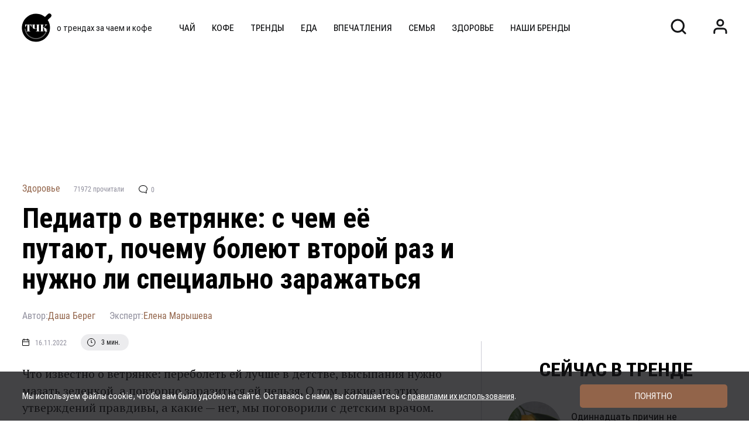

--- FILE ---
content_type: text/html; charset=utf-8
request_url: https://tea.ru/article/pediatr-o-vetryanke-s-chem-eye-putayut-pochemu-boleyut-vtoroy-raz-i-nuzhno-li-spetsialno-zarazhatsya/
body_size: 82282
content:
<!doctype html>
<html data-n-head-ssr lang="ru" data-n-head="%7B%22lang%22:%7B%22ssr%22:%22ru%22%7D%7D">
  <head >
    <title>Как выглядит ветрянка, с чем её путают, почему болеют второй раз и нужно ли специально заражаться</title><meta data-n-head="ssr" charset="utf-8"><meta data-n-head="ssr" name="viewport" content="width=device-width, initial-scale=1, user-scalable=0"><meta data-n-head="ssr" data-hid="description" name="description" content="Что известно о ветрянке: переболеть ей лучше в детстве, высыпания нужно мазать зеленкой, а повторно заразиться ей нельзя. Какие из этих утверждений правдивы, а какие — нет, нам рассказала педиатр со стажем Елена Марышева."><meta data-n-head="ssr" data-hid="og:type" property="og:type" content="article"><meta data-n-head="ssr" data-hid="og:url" property="og:url" content="https://tea.ru/blog/article/pediatr-o-vetryanke-s-chem-eye-putayut-pochemu-boleyut-vtoroy-raz-i-nuzhno-li-spetsialno-zarazhatsya/"><meta data-n-head="ssr" data-hid="og:title" property="og:title" content="Педиатр о ветрянке: с чем её путают, почему болеют второй раз и нужно ли специально заражаться"><meta data-n-head="ssr" data-hid="og:description" property="og:description" content="Что известно о ветрянке: переболеть ей лучше в детстве, высыпания нужно мазать зеленкой, а повторно заразиться ей нельзя. Какие из этих утверждений правдивы, а какие — нет, нам рассказала педиатр со стажем Елена Марышева."><meta data-n-head="ssr" data-hid="og:image" property="og:image" content="https://storage01.tea.ru/medialibrary/c17/c17bc00c61a9ee86f4a75f4788832816/d8b870c02cae169cf859e8daf9087600.jpg"><meta data-n-head="ssr" data-hid="vk:image" property="vk:image" content="https://storage01.tea.ru/medialibrary/c17/c17bc00c61a9ee86f4a75f4788832816/d8b870c02cae169cf859e8daf9087600.jpg"><link data-n-head="ssr" rel="apple-touch-icon" href="/apple-touch-icon.png"><link data-n-head="ssr" rel="icon" sizes="any" href="/favicon.ico"><link data-n-head="ssr" rel="icon" type="image/svg+xml" href="/icon.svg"><link data-n-head="ssr" rel="manifest" href="/manifest.webmanifest"><link data-n-head="ssr" rel="yandex-tableau-widget" href="/tableau.json"><link data-n-head="ssr" rel="preconnect" href="https://fonts.googleapis.com"><link data-n-head="ssr" rel="preconnect" href="https://fonts.gstatic.com" crossorigin="anonymous"><link data-n-head="ssr" rel="stylesheet" href="https://fonts.googleapis.com/css2?family=Roboto+Flex:opsz,wdth,wght@8..144,75,400;8..144,75,500;8..144,75,700;8..144,75,800&amp;display=swap"><link data-n-head="ssr" rel="stylesheet" href="https://fonts.googleapis.com/css2?family=Roboto&amp;display=swap"><link data-n-head="ssr" rel="stylesheet" href="https://fonts.googleapis.com/css2?family=Roboto+Condensed:wght@400;700&amp;display=swap"><link data-n-head="ssr" rel="stylesheet" href="https://fonts.googleapis.com/css2?family=PT+Serif:ital,wght@0,400;0,700;1,400;1,700&amp;display=swap"><link data-n-head="ssr" rel="amphtml" href="https://tea.ru/amp/article/pediatr-o-vetryanke-s-chem-eye-putayut-pochemu-boleyut-vtoroy-raz-i-nuzhno-li-spetsialno-zarazhatsya/"><script data-n-head="ssr" data-hid="gtm">
    (function(w,d,s,l,i){w[l]=w[l]||[];w[l].push({'gtm.start':
        new Date().getTime(),event:'gtm.js'});var f=d.getElementsByTagName(s)[0],
        j=d.createElement(s),dl=l!='dataLayer'?'&l='+l:'';j.async=true;j.src=
        'https://www.googletagmanager.com/gtm.js?id='+i+dl;f.parentNode.insertBefore(j,f);
    })(window,document,'script','dataLayer','GTM-NCV4C2S');
</script><script data-n-head="ssr" data-hid="scriptSeo" type="application/ld+json">{
"@context": "https://schema.org",
"publisher": {
	"@type": "Organization",
	"name": "TEA.ru",
	"logo": { "@type": "ImageObject", "url": "https://tea.ru/blog/images/new/logo-blog.svg" }
},

"@type": "Article", "mainEntityOfPage": {
	"@type": "WebPage",
	"@id": "https://tea.ru/blog/article/pediatr-o-vetryanke-s-chem-eye-putayut-pochemu-boleyut-vtoroy-raz-i-nuzhno-li-spetsialno-zarazhatsya/"
},
"headline": "Как выглядит ветрянка, с чем её путают, почему болеют второй раз и нужно ли специально заражаться",
"description": "Что известно о ветрянке: переболеть ей лучше в детстве, высыпания нужно мазать зеленкой, а повторно заразиться ей нельзя. Какие из этих утверждений правдивы, а какие — нет, нам рассказала педиатр со стажем Елена Марышева.",
"url": "https://tea.ru/blog/article/pediatr-o-vetryanke-s-chem-eye-putayut-pochemu-boleyut-vtoroy-raz-i-nuzhno-li-spetsialno-zarazhatsya/",
"datePublished": "2022-11-16T09:27:16Z",
"dateModified": "2023-03-17T09:27:16Z",
"author": {
	"@type": "Person",
	"name": "Даша Берег"
	},
"contributor": {
	"@type": "Person",
	"name": "Елена Марышева"
},
"articleSection": "Здоровье",
"image": ["https://storage01.tea.ru/medialibrary/c17/c17bc00c61a9ee86f4a75f4788832816/d8b870c02cae169cf859e8daf9087600.jpg","https://storage01.tea.ru/medialibrary/aa8/aa86566556b2df82e8779071246908ab/f5989da34f0fbbc97a26dfb94ccd205b.jpg","https://storage01.tea.ru/medialibrary/1ed/1ed39fbec2ad7283cfb9b5db5968d73e/3f4da416a9c3461953d14f420e38dac6.jpg","https://storage01.tea.ru/medialibrary/33b/33ba8ba4bcd274ee51e43213e95eb1a0/56fb22e8987bcbf829b481e98e8f7a29.jpg","https://storage01.tea.ru/medialibrary/8f7/8f734683691c189b999eea18f077dd28/4d86d37c3426c644cf845b140dbebafe.jpg","https://storage01.tea.ru/medialibrary/21c/21cca5b0e8438567f42f0bb0c2a1e460/3b23850e2fb1529ee2690aebc53b927d.jpg","https://storage01.tea.ru/medialibrary/f2c/f2cec1eba52bb10ac5803678bf9e64d6/684f94b2b11f8ac81492a22a037cb307.jpg","https://storage01.tea.ru/medialibrary/e33/e33a0ebb6c5015c884e4afa80132dfc1/95f2d121c0b7b3c3ee51ba3f3af198de.jpg","https://storage01.tea.ru/medialibrary/c91/c9160424e269811aad788e49b2ceda62/9d595a05ebc8b0088b2f8f05c1daf47d.jpg"]
}</script><link rel="modulepreload" href="/_nuxt/f35fe67.modern.js" as="script"><link rel="modulepreload" href="/_nuxt/a25bd04.modern.js" as="script"><link rel="modulepreload" href="/_nuxt/f018a6f.modern.js" as="script"><link rel="modulepreload" href="/_nuxt/5a372ab.modern.js" as="script"><link rel="modulepreload" href="/_nuxt/6c84c1f.modern.js" as="script"><link rel="modulepreload" href="/_nuxt/f4f1e9d.modern.js" as="script"><link rel="modulepreload" href="/_nuxt/2bac0be.modern.js" as="script"><link rel="modulepreload" href="/_nuxt/da9f416.modern.js" as="script"><link rel="modulepreload" href="/_nuxt/7a21812.modern.js" as="script"><style data-vue-ssr-id="c3ae2b30:0 5d1454d2:0 a97783c4:0 06cf53d1:0">@font-face{font-family:"HelveticaNeueCyr";src:url(/_nuxt/fonts/HelveticaNeueCyr-Roman.8ce1ecb.eot);src:url(/_nuxt/fonts/HelveticaNeueCyr-Roman.8ce1ecb.eot?#iefix) format("embedded-opentype"),url(/_nuxt/fonts/HelveticaNeueCyr-Roman.8606e7e.woff2) format("woff2"),url(/_nuxt/fonts/HelveticaNeueCyr-Roman.9aa2470.woff) format("woff"),url(/_nuxt/fonts/HelveticaNeueCyr-Roman.c5ce7b0.ttf) format("truetype");font-weight:400;font-style:normal;font-display:swap}@font-face{font-family:"HelveticaNeueCyr";src:url(/_nuxt/fonts/HelveticaNeueCyr-Bold.4374f9e.eot);src:url(/_nuxt/fonts/HelveticaNeueCyr-Bold.4374f9e.eot?#iefix) format("embedded-opentype"),url(/_nuxt/fonts/HelveticaNeueCyr-Bold.95b11fa.woff2) format("woff2"),url(/_nuxt/fonts/HelveticaNeueCyr-Bold.999b340.woff) format("woff"),url(/_nuxt/fonts/HelveticaNeueCyr-Bold.5228ade.ttf) format("truetype");font-weight:700;font-style:normal;font-display:swap}@font-face{font-family:"HelveticaNeueCyr";src:url(/_nuxt/fonts/HelveticaNeueCyr-Medium.b26562b.eot);src:url(/_nuxt/fonts/HelveticaNeueCyr-Medium.b26562b.eot?#iefix) format("embedded-opentype"),url(/_nuxt/fonts/HelveticaNeueCyr-Medium.93172fe.woff2) format("woff2"),url(/_nuxt/fonts/HelveticaNeueCyr-Medium.85bde76.woff) format("woff"),url(/_nuxt/fonts/HelveticaNeueCyr-Medium.0360fc2.ttf) format("truetype");font-weight:500;font-style:normal;font-display:swap}@font-face{font-family:"HelveticaNeueCyr";src:url(/_nuxt/fonts/HelveticaNeueCyr-Light.6d14724.eot);src:url(/_nuxt/fonts/HelveticaNeueCyr-Light.6d14724.eot?#iefix) format("embedded-opentype"),url(/_nuxt/fonts/HelveticaNeueCyr-Light.5d680c0.woff2) format("woff2"),url(/_nuxt/fonts/HelveticaNeueCyr-Light.90700f0.woff) format("woff"),url(/_nuxt/fonts/HelveticaNeueCyr-Light.97c3d47.ttf) format("truetype");font-weight:300;font-style:normal;font-display:swap}@font-face{font-family:"Quinoa-Semibold";src:url(/_nuxt/fonts/Quinoa-Semibold.d2db02e.ttf) format("truetype");font-weight:400;font-style:normal;font-display:swap}@font-face{font-family:"Quinoa-Bold";src:url(/_nuxt/fonts/Quinoa-Bold.89e59a7.ttf) format("truetype");font-weight:400;font-style:normal;font-display:swap}@font-face{font-family:"QuinoaRound-Bold";src:url(/_nuxt/fonts/QuinoaRound-Bold.8848478.ttf) format("truetype");font-weight:400;font-style:normal;font-display:swap}@font-face{font-family:"Caveat";src:url(/_nuxt/fonts/Caveat-Regular.f4d1c9f.ttf) format("truetype");font-weight:400;font-style:normal;font-display:swap}@font-face{font-family:"Anglecia Pro Tit";src:url(/_nuxt/fonts/AngleciaProTitle-Italic.6eb5aaa.eot);src:local("Anglecia Pro Title Italic"),local("AngleciaProTitle-Italic"),url(/_nuxt/fonts/AngleciaProTitle-Italic.6eb5aaa.eot?#iefix) format("embedded-opentype"),url(/_nuxt/fonts/AngleciaProTitle-Italic.6f6656d.woff2) format("woff2"),url(/_nuxt/fonts/AngleciaProTitle-Italic.3c2b1e0.woff) format("woff"),url(/_nuxt/fonts/AngleciaProTitle-Italic.a5dcb23.ttf) format("truetype");font-weight:400;font-style:italic}@font-face{font-family:"ptsansrub";src:url("[data-uri]") format("woff2");font-display:swap}
.preloader{position:fixed;top:0;left:0;width:100%;height:100%;background-color:rgba(0,0,0,.7);background-image:url(/_nuxt/img/preload-white.8b11a7e.svg);background-size:100px 100px;background-position:50%;background-repeat:no-repeat;z-index:99999;display:flex;align-items:center;justify-content:center;color:#fff;font-size:18px;padding-top:130px}
@font-face{font-family:swiper-icons;src:url("data:application/font-woff;charset=utf-8;base64, [base64]//wADZ2x5ZgAAAywAAADMAAAD2MHtryVoZWFkAAABbAAAADAAAAA2E2+eoWhoZWEAAAGcAAAAHwAAACQC9gDzaG10eAAAAigAAAAZAAAArgJkABFsb2NhAAAC0AAAAFoAAABaFQAUGG1heHAAAAG8AAAAHwAAACAAcABAbmFtZQAAA/gAAAE5AAACXvFdBwlwb3N0AAAFNAAAAGIAAACE5s74hXjaY2BkYGAAYpf5Hu/j+W2+MnAzMYDAzaX6QjD6/4//Bxj5GA8AuRwMYGkAPywL13jaY2BkYGA88P8Agx4j+/8fQDYfA1AEBWgDAIB2BOoAeNpjYGRgYNBh4GdgYgABEMnIABJzYNADCQAACWgAsQB42mNgYfzCOIGBlYGB0YcxjYGBwR1Kf2WQZGhhYGBiYGVmgAFGBiQQkOaawtDAoMBQxXjg/wEGPcYDDA4wNUA2CCgwsAAAO4EL6gAAeNpj2M0gyAACqxgGNWBkZ2D4/wMA+xkDdgAAAHjaY2BgYGaAYBkGRgYQiAHyGMF8FgYHIM3DwMHABGQrMOgyWDLEM1T9/w8UBfEMgLzE////P/5//f/V/xv+r4eaAAeMbAxwIUYmIMHEgKYAYjUcsDAwsLKxc3BycfPw8jEQA/[base64]/uznmfPFBNODM2K7MTQ45YEAZqGP81AmGGcF3iPqOop0r1SPTaTbVkfUe4HXj97wYE+yNwWYxwWu4v1ugWHgo3S1XdZEVqWM7ET0cfnLGxWfkgR42o2PvWrDMBSFj/IHLaF0zKjRgdiVMwScNRAoWUoH78Y2icB/yIY09An6AH2Bdu/UB+yxopYshQiEvnvu0dURgDt8QeC8PDw7Fpji3fEA4z/PEJ6YOB5hKh4dj3EvXhxPqH/SKUY3rJ7srZ4FZnh1PMAtPhwP6fl2PMJMPDgeQ4rY8YT6Gzao0eAEA409DuggmTnFnOcSCiEiLMgxCiTI6Cq5DZUd3Qmp10vO0LaLTd2cjN4fOumlc7lUYbSQcZFkutRG7g6JKZKy0RmdLY680CDnEJ+UMkpFFe1RN7nxdVpXrC4aTtnaurOnYercZg2YVmLN/d/gczfEimrE/fs/bOuq29Zmn8tloORaXgZgGa78yO9/cnXm2BpaGvq25Dv9S4E9+5SIc9PqupJKhYFSSl47+Qcr1mYNAAAAeNptw0cKwkAAAMDZJA8Q7OUJvkLsPfZ6zFVERPy8qHh2YER+3i/BP83vIBLLySsoKimrqKqpa2hp6+jq6RsYGhmbmJqZSy0sraxtbO3sHRydnEMU4uR6yx7JJXveP7WrDycAAAAAAAH//wACeNpjYGRgYOABYhkgZgJCZgZNBkYGLQZtIJsFLMYAAAw3ALgAeNolizEKgDAQBCchRbC2sFER0YD6qVQiBCv/H9ezGI6Z5XBAw8CBK/m5iQQVauVbXLnOrMZv2oLdKFa8Pjuru2hJzGabmOSLzNMzvutpB3N42mNgZGBg4GKQYzBhYMxJLMlj4GBgAYow/P/PAJJhLM6sSoWKfWCAAwDAjgbRAAB42mNgYGBkAIIbCZo5IPrmUn0hGA0AO8EFTQAA") format("woff");font-weight:400;font-style:normal}:root{--swiper-theme-color:#007aff}.swiper-container{margin-left:auto;margin-right:auto;position:relative;overflow:hidden;list-style:none;padding:0;z-index:1}.swiper-container-vertical>.swiper-wrapper{flex-direction:column}.swiper-wrapper{position:relative;width:100%;height:100%;z-index:1;display:flex;transition-property:transform;box-sizing:content-box}.swiper-container-android .swiper-slide,.swiper-wrapper{transform:translateZ(0)}.swiper-container-multirow>.swiper-wrapper{flex-wrap:wrap}.swiper-container-multirow-column>.swiper-wrapper{flex-wrap:wrap;flex-direction:column}.swiper-container-free-mode>.swiper-wrapper{transition-timing-function:ease-out;margin:0 auto}.swiper-container-pointer-events{touch-action:pan-y}.swiper-container-pointer-events.swiper-container-vertical{touch-action:pan-x}.swiper-slide{flex-shrink:0;width:100%;height:100%;position:relative;transition-property:transform}.swiper-slide-invisible-blank{visibility:hidden}.swiper-container-autoheight,.swiper-container-autoheight .swiper-slide{height:auto}.swiper-container-autoheight .swiper-wrapper{align-items:flex-start;transition-property:transform,height}.swiper-container-3d{perspective:1200px}.swiper-container-3d .swiper-cube-shadow,.swiper-container-3d .swiper-slide,.swiper-container-3d .swiper-slide-shadow-bottom,.swiper-container-3d .swiper-slide-shadow-left,.swiper-container-3d .swiper-slide-shadow-right,.swiper-container-3d .swiper-slide-shadow-top,.swiper-container-3d .swiper-wrapper{transform-style:preserve-3d}.swiper-container-3d .swiper-slide-shadow-bottom,.swiper-container-3d .swiper-slide-shadow-left,.swiper-container-3d .swiper-slide-shadow-right,.swiper-container-3d .swiper-slide-shadow-top{position:absolute;left:0;top:0;width:100%;height:100%;pointer-events:none;z-index:10}.swiper-container-3d .swiper-slide-shadow-left{background-image:linear-gradient(270deg,rgba(0,0,0,.5),transparent)}.swiper-container-3d .swiper-slide-shadow-right{background-image:linear-gradient(90deg,rgba(0,0,0,.5),transparent)}.swiper-container-3d .swiper-slide-shadow-top{background-image:linear-gradient(0deg,rgba(0,0,0,.5),transparent)}.swiper-container-3d .swiper-slide-shadow-bottom{background-image:linear-gradient(180deg,rgba(0,0,0,.5),transparent)}.swiper-container-css-mode>.swiper-wrapper{overflow:auto;scrollbar-width:none;-ms-overflow-style:none}.swiper-container-css-mode>.swiper-wrapper::-webkit-scrollbar{display:none}.swiper-container-css-mode>.swiper-wrapper>.swiper-slide{scroll-snap-align:start start}.swiper-container-horizontal.swiper-container-css-mode>.swiper-wrapper{-ms-scroll-snap-type:x mandatory;scroll-snap-type:x mandatory}.swiper-container-vertical.swiper-container-css-mode>.swiper-wrapper{-ms-scroll-snap-type:y mandatory;scroll-snap-type:y mandatory}:root{--swiper-navigation-size:44px}.swiper-button-next,.swiper-button-prev{position:absolute;top:50%;width:27px;width:calc(var(--swiper-navigation-size)/44*27);height:44px;height:var(--swiper-navigation-size);margin-top:-22px;margin-top:calc(0px - var(--swiper-navigation-size)/2);z-index:10;cursor:pointer;display:flex;align-items:center;justify-content:center;color:var(--swiper-theme-color);color:var(--swiper-navigation-color,var(--swiper-theme-color))}.swiper-button-next.swiper-button-disabled,.swiper-button-prev.swiper-button-disabled{opacity:.35;cursor:auto;pointer-events:none}.swiper-button-next:after,.swiper-button-prev:after{font-family:swiper-icons;font-size:44px;font-size:var(--swiper-navigation-size);text-transform:none!important;letter-spacing:0;text-transform:none;font-feature-settings:normal,;font-variant:normal;line-height:1}.swiper-button-prev,.swiper-container-rtl .swiper-button-next{left:10px;right:auto}.swiper-button-prev:after,.swiper-container-rtl .swiper-button-next:after{content:"prev"}.swiper-button-next,.swiper-container-rtl .swiper-button-prev{right:10px;left:auto}.swiper-button-next:after,.swiper-container-rtl .swiper-button-prev:after{content:"next"}.swiper-button-next.swiper-button-white,.swiper-button-prev.swiper-button-white{--swiper-navigation-color:#fff}.swiper-button-next.swiper-button-black,.swiper-button-prev.swiper-button-black{--swiper-navigation-color:#000}.swiper-button-lock{display:none}.swiper-pagination{position:absolute;text-align:center;transition:opacity .3s;transform:translateZ(0);z-index:10}.swiper-pagination.swiper-pagination-hidden{opacity:0}.swiper-container-horizontal>.swiper-pagination-bullets,.swiper-pagination-custom,.swiper-pagination-fraction{bottom:10px;left:0;width:100%}.swiper-pagination-bullets-dynamic{overflow:hidden;font-size:0}.swiper-pagination-bullets-dynamic .swiper-pagination-bullet{transform:scale(.33);position:relative}.swiper-pagination-bullets-dynamic .swiper-pagination-bullet-active,.swiper-pagination-bullets-dynamic .swiper-pagination-bullet-active-main{transform:scale(1)}.swiper-pagination-bullets-dynamic .swiper-pagination-bullet-active-prev{transform:scale(.66)}.swiper-pagination-bullets-dynamic .swiper-pagination-bullet-active-prev-prev{transform:scale(.33)}.swiper-pagination-bullets-dynamic .swiper-pagination-bullet-active-next{transform:scale(.66)}.swiper-pagination-bullets-dynamic .swiper-pagination-bullet-active-next-next{transform:scale(.33)}.swiper-pagination-bullet{width:8px;height:8px;display:inline-block;border-radius:50%;background:#000;opacity:.2}button.swiper-pagination-bullet{border:none;margin:0;padding:0;box-shadow:none;-webkit-appearance:none;-moz-appearance:none;appearance:none}.swiper-pagination-clickable .swiper-pagination-bullet{cursor:pointer}.swiper-pagination-bullet:only-child{display:none!important}.swiper-pagination-bullet-active{opacity:1;background:var(--swiper-theme-color);background:var(--swiper-pagination-color,var(--swiper-theme-color))}.swiper-container-vertical>.swiper-pagination-bullets{right:10px;top:50%;transform:translate3d(0,-50%,0)}.swiper-container-vertical>.swiper-pagination-bullets .swiper-pagination-bullet{margin:6px 0;display:block}.swiper-container-vertical>.swiper-pagination-bullets.swiper-pagination-bullets-dynamic{top:50%;transform:translateY(-50%);width:8px}.swiper-container-vertical>.swiper-pagination-bullets.swiper-pagination-bullets-dynamic .swiper-pagination-bullet{display:inline-block;transition:transform .2s,top .2s}.swiper-container-horizontal>.swiper-pagination-bullets .swiper-pagination-bullet{margin:0 4px}.swiper-container-horizontal>.swiper-pagination-bullets.swiper-pagination-bullets-dynamic{left:50%;transform:translateX(-50%);white-space:nowrap}.swiper-container-horizontal>.swiper-pagination-bullets.swiper-pagination-bullets-dynamic .swiper-pagination-bullet{transition:transform .2s,left .2s}.swiper-container-horizontal.swiper-container-rtl>.swiper-pagination-bullets-dynamic .swiper-pagination-bullet{transition:transform .2s,right .2s}.swiper-pagination-progressbar{background:rgba(0,0,0,.25);position:absolute}.swiper-pagination-progressbar .swiper-pagination-progressbar-fill{background:var(--swiper-theme-color);background:var(--swiper-pagination-color,var(--swiper-theme-color));position:absolute;left:0;top:0;width:100%;height:100%;transform:scale(0);transform-origin:left top}.swiper-container-rtl .swiper-pagination-progressbar .swiper-pagination-progressbar-fill{transform-origin:right top}.swiper-container-horizontal>.swiper-pagination-progressbar,.swiper-container-vertical>.swiper-pagination-progressbar.swiper-pagination-progressbar-opposite{width:100%;height:4px;left:0;top:0}.swiper-container-horizontal>.swiper-pagination-progressbar.swiper-pagination-progressbar-opposite,.swiper-container-vertical>.swiper-pagination-progressbar{width:4px;height:100%;left:0;top:0}.swiper-pagination-white{--swiper-pagination-color:#fff}.swiper-pagination-black{--swiper-pagination-color:#000}.swiper-pagination-lock{display:none}.swiper-scrollbar{border-radius:10px;position:relative;-ms-touch-action:none;background:rgba(0,0,0,.1)}.swiper-container-horizontal>.swiper-scrollbar{position:absolute;left:1%;bottom:3px;z-index:50;height:5px;width:98%}.swiper-container-vertical>.swiper-scrollbar{position:absolute;right:3px;top:1%;z-index:50;width:5px;height:98%}.swiper-scrollbar-drag{height:100%;width:100%;position:relative;background:rgba(0,0,0,.5);border-radius:10px;left:0;top:0}.swiper-scrollbar-cursor-drag{cursor:move}.swiper-scrollbar-lock{display:none}.swiper-zoom-container{width:100%;height:100%;display:flex;justify-content:center;align-items:center;text-align:center}.swiper-zoom-container>canvas,.swiper-zoom-container>img,.swiper-zoom-container>svg{max-width:100%;max-height:100%;-o-object-fit:contain;object-fit:contain}.swiper-slide-zoomed{cursor:move}.swiper-lazy-preloader{width:42px;height:42px;position:absolute;left:50%;top:50%;margin-left:-21px;margin-top:-21px;z-index:10;transform-origin:50%;-webkit-animation:swiper-preloader-spin 1s linear infinite;animation:swiper-preloader-spin 1s linear infinite;box-sizing:border-box;border-left:4px solid var(--swiper-theme-color);border-bottom:4px solid var(--swiper-theme-color);border-right:4px solid var(--swiper-theme-color);border:4px solid var(--swiper-preloader-color,var(--swiper-theme-color));border-radius:50%;border-top:4px solid transparent}.swiper-lazy-preloader-white{--swiper-preloader-color:#fff}.swiper-lazy-preloader-black{--swiper-preloader-color:#000}@-webkit-keyframes swiper-preloader-spin{to{transform:rotate(1turn)}}@keyframes swiper-preloader-spin{to{transform:rotate(1turn)}}.swiper-container .swiper-notification{position:absolute;left:0;top:0;pointer-events:none;opacity:0;z-index:-1000}.swiper-container-fade.swiper-container-free-mode .swiper-slide{transition-timing-function:ease-out}.swiper-container-fade .swiper-slide{pointer-events:none;transition-property:opacity}.swiper-container-fade .swiper-slide .swiper-slide{pointer-events:none}.swiper-container-fade .swiper-slide-active,.swiper-container-fade .swiper-slide-active .swiper-slide-active{pointer-events:auto}.swiper-container-cube{overflow:visible}.swiper-container-cube .swiper-slide{pointer-events:none;-webkit-backface-visibility:hidden;backface-visibility:hidden;z-index:1;visibility:hidden;transform-origin:0 0;width:100%;height:100%}.swiper-container-cube .swiper-slide .swiper-slide{pointer-events:none}.swiper-container-cube.swiper-container-rtl .swiper-slide{transform-origin:100% 0}.swiper-container-cube .swiper-slide-active,.swiper-container-cube .swiper-slide-active .swiper-slide-active{pointer-events:auto}.swiper-container-cube .swiper-slide-active,.swiper-container-cube .swiper-slide-next,.swiper-container-cube .swiper-slide-next+.swiper-slide,.swiper-container-cube .swiper-slide-prev{pointer-events:auto;visibility:visible}.swiper-container-cube .swiper-slide-shadow-bottom,.swiper-container-cube .swiper-slide-shadow-left,.swiper-container-cube .swiper-slide-shadow-right,.swiper-container-cube .swiper-slide-shadow-top{z-index:0;-webkit-backface-visibility:hidden;backface-visibility:hidden}.swiper-container-cube .swiper-cube-shadow{position:absolute;left:0;bottom:0;width:100%;height:100%;opacity:.6;z-index:0}.swiper-container-cube .swiper-cube-shadow:before{content:"";background:#000;position:absolute;left:0;top:0;bottom:0;right:0;filter:blur(50px)}.swiper-container-flip{overflow:visible}.swiper-container-flip .swiper-slide{pointer-events:none;-webkit-backface-visibility:hidden;backface-visibility:hidden;z-index:1}.swiper-container-flip .swiper-slide .swiper-slide{pointer-events:none}.swiper-container-flip .swiper-slide-active,.swiper-container-flip .swiper-slide-active .swiper-slide-active{pointer-events:auto}.swiper-container-flip .swiper-slide-shadow-bottom,.swiper-container-flip .swiper-slide-shadow-left,.swiper-container-flip .swiper-slide-shadow-right,.swiper-container-flip .swiper-slide-shadow-top{z-index:0;-webkit-backface-visibility:hidden;backface-visibility:hidden}*{outline:none}:after,:before{box-sizing:border-box}html{font-family:sans-serif;line-height:1.15;-webkit-text-size-adjust:100%;-webkit-tap-highlight-color:rgba(0,0,0,0)}body{padding:0;margin:0;line-height:normal}article,aside,figcaption,figure,footer,header,hgroup,main,nav,section{display:block}[tabindex="-1"]:focus:not(.focus-visible),[tabindex="-1"]:focus:not(:focus-visible){outline:0!important}hr{box-sizing:content-box;height:0;overflow:visible}h1,h2,h3,h4,h5,h6{margin-top:0;margin-bottom:.5rem}p{margin-top:0;margin-bottom:1rem}abbr[data-original-title],abbr[title]{text-decoration:underline;-webkit-text-decoration:underline dotted;text-decoration:underline dotted;cursor:help;border-bottom:0;-webkit-text-decoration-skip-ink:none;text-decoration-skip-ink:none}address{font-style:normal;line-height:inherit}address,dl,ol,ul{margin-bottom:1rem}dl,ol,ul{margin-top:0}ol ol,ol ul,ul ol,ul ul{margin-bottom:0}dt{font-weight:700}dd{margin-bottom:.5rem;margin-left:0}blockquote{margin:0 0 1rem}b,strong{font-weight:bolder}small{font-size:80%}sub,sup{position:relative;font-size:75%;line-height:0;vertical-align:baseline}sub{bottom:-.25em}sup{top:-.5em}a{background-color:transparent}a:hover{text-decoration:underline}a:not([href]):not([class]),a:not([href]):not([class]):hover{color:inherit;text-decoration:none}code,kbd,pre,samp{font-family:SFMono-Regular,Menlo,Monaco,Consolas,"Liberation Mono","Courier New",monospace;font-size:1em}pre{margin-top:0;margin-bottom:1rem;overflow:auto;-ms-overflow-style:scrollbar}figure{margin:0 0 1rem}img{border-style:none}svg{overflow:hidden;vertical-align:middle}table{border-collapse:collapse}caption{padding-top:.75rem;padding-bottom:.75rem;color:#6c757d;text-align:left;caption-side:bottom}th{text-align:inherit;text-align:-webkit-match-parent}label{display:inline-block;margin-bottom:.5rem}button{border-radius:0}button:focus:not(.focus-visible),button:focus:not(:focus-visible){outline:0}button,input,optgroup,select,textarea{margin:0;font-family:inherit;font-size:inherit;line-height:inherit}button,input{overflow:visible}button,select{text-transform:none}[role=button]{cursor:pointer}select{word-wrap:normal}[type=button],[type=reset],[type=submit],button{-webkit-appearance:button}[type=button]:not(:disabled),[type=reset]:not(:disabled),[type=submit]:not(:disabled),button:not(:disabled){cursor:pointer}[type=button]::-moz-focus-inner,[type=reset]::-moz-focus-inner,[type=submit]::-moz-focus-inner,button::-moz-focus-inner{padding:0;border-style:none}input[type=checkbox],input[type=radio]{box-sizing:border-box;padding:0}textarea{overflow:auto;resize:vertical}fieldset{min-width:0;padding:0;margin:0;border:0}legend{display:block;width:100%;max-width:100%;padding:0;margin-bottom:.5rem;font-size:1.5rem;line-height:inherit;color:inherit;white-space:normal}progress{vertical-align:baseline}[type=number]::-webkit-inner-spin-button,[type=number]::-webkit-outer-spin-button{height:auto}[type=search]{outline-offset:-2px;-webkit-appearance:none}[type=search]::-webkit-search-decoration{-webkit-appearance:none}::-webkit-file-upload-button{font:inherit;-webkit-appearance:button}output{display:inline-block}summary{display:list-item;cursor:pointer}template{display:none}[hidden]{display:none!important}::-moz-placeholder{color:#666}:-ms-input-placeholder{color:#666}::placeholder{color:#666}input,textarea{outline:none}input:focus:required:invalid,textarea:focus:required:invalid{border-color:red}input:required:valid,textarea:required:valid{border-color:green}a:hover{text-decoration:none}.i-over-blog{position:fixed;right:0;bottom:0;top:0;z-index:10;background-color:rgba(0,0,0,.43922);left:0}@media (max-width:1279px){.container{padding:0 13px}}@media (max-width:767px){.container{padding:0 13px}.arrow-rails+.footer{padding-bottom:10px!important}.footer .footer__bot-text{max-width:90%}}.to-top{width:57px;height:57px;position:fixed;left:45px;bottom:50px;display:none;cursor:pointer;background-color:#92644a;border-radius:50%;background-repeat:no-repeat;background-position:50%;background-size:20px;background-image:url([data-uri]);z-index:4;transition:bottom .4s ease-in-out .2s}.arrow-rails{position:relative;width:100%;height:1px;margin-bottom:10px}.to-top.abs{position:absolute;bottom:0!important}@media (max-width:767px){.to-top{width:48px;height:48px;background-size:16px;left:auto;right:15px;bottom:80px!important;z-index:30}.arrow-rails{margin-bottom:0}}@-webkit-keyframes bounce{0%{transform:scale(0)}40%{transform:scale(1)}80%{transform:scale(0)}to{transform:scale(0)}}@keyframes bounce{0%{transform:scale(0)}40%{transform:scale(1)}80%{transform:scale(0)}to{transform:scale(0)}}.loader-wrap{display:flex;justify-content:center;width:100%}.loader-t>div{display:inline-flex;width:20px;height:20px;border-radius:100%;background:#8fbc62;-webkit-animation:bounce 1.48s ease-in-out infinite both;animation:bounce 1.48s ease-in-out infinite both;margin:0 auto}.loader-t>div:first-child{-webkit-animation-delay:-.32s;animation-delay:-.32s}.loader-t>div:nth-child(2){-webkit-animation-delay:-.16s;animation-delay:-.16s}.loader-wrap-blog{margin-top:20px;margin-bottom:40px}@media (max-width:767px){.loader-wrap{margin-top:10px}.loader-wrap-blog{margin-top:0;margin-bottom:0;padding-bottom:20px}.loader-t>div{width:10px;height:10px}}.blog-previews-page{width:100%;margin-right:auto;margin-left:auto;box-sizing:border-box;max-width:1205px;font-family:"HelveticaNeueCyr"}.grid-blog-reviews{width:100%;display:grid;grid-auto-columns:1fr;grid-column-gap:30px;grid-row-gap:30px;grid-template-areas:". . ." ". . ." ". . .";grid-template-columns:1fr 1fr 1fr;grid-template-rows:auto auto auto;margin-bottom:50px}.grid-blog-wrap{margin-bottom:50px}.double-review-left{grid-column-start:1;grid-column-end:3}.double-review-right{grid-column-start:2;grid-column-end:4}.logo-blog__title{font-size:30px;font-weight:700;color:#000;position:relative;line-height:1;padding-left:13px;display:flex;align-items:center;height:100%}.logo-blog__title:before{content:"";position:absolute;width:1px;height:16px;background:#8f91a3;left:0;top:50%;transform:translateY(-50%);-webkit-transform:translateY(-50%);-moz-transform:translateY(-50%);-ms-transform:translateY(-50%);-o-transform:translateY(-50%)}.logo.logo-blog img{padding-right:13px}.blog-reviews-section-title{font-size:48px;font-weight:400;margin-bottom:15px;padding:0;text-align:center}@media (max-width:767px){.blog-reviews-section-title{font-size:28px;margin-bottom:6px}}.blog-reviews-tags.on-page.active{box-shadow:none;flex-wrap:wrap;padding-right:0}.blog-reviews-tags.on-page.active a{flex-grow:0}.blog-reviews-tags a{text-align:center;line-height:29px;color:#6c6d79;border-radius:100px;background:#ececee;margin-right:15px;margin-bottom:10px;padding:0 18px}.blog-reviews-tags.on-page:not(.active) a{flex-shrink:0;white-space:nowrap;overflow:hidden;text-overflow:ellipsis;padding:0 12px}.blog-reviews-tags.on-page a:nth-child(7){flex-shrink:1;flex-grow:0}@media (max-width:1200px){.blog-reviews-tags.on-page a:nth-child(7){display:none}.blog-reviews-tags.on-page a:nth-child(6){flex-shrink:1;flex-grow:0}}@media (max-width:1060px){.blog-reviews-tags.on-page a:nth-child(6){display:none}.blog-reviews-tags.on-page a:nth-child(5){flex-shrink:1;flex-grow:0}}@media (max-width:992px){.blog-reviews-tags.on-page a:nth-child(5){display:none}.blog-reviews-tags.on-page a:nth-child(4){flex-shrink:1;flex-grow:0}}@media (max-width:768px){.blog-reviews-tags.on-page a:nth-child(4),.blog-reviews-tags.on-page a:nth-child(5),.blog-reviews-tags.on-page a:nth-child(6),.blog-reviews-tags.on-page a:nth-child(7){display:block;flex-shrink:0;flex-grow:0}.blog-reviews-tags{height:auto}.blog-reviews-tags.on-page:not(.active) a{padding:4.5px 11px;border-radius:5px;margin-right:10px;font-size:12px;line-height:normal}}.blog-review{color:#141517;position:relative}.blog-review-big .blog-review__inner{border-radius:10px}.blog-review-big .blog-review__inner-wrap{width:100%;height:100%;position:relative}.blog-review__image-link{display:block;height:100%;margin-bottom:10px;width:100%}@media (max-width:479px){.blog-review__image-link{margin-bottom:12px}}.blog-review__image{height:250px;width:100%;background-position:50% 50%;background-size:cover;background-repeat:no-repeat;border-top-left-radius:10px;border-bottom-left-radius:0;border-top-right-radius:10px;border-bottom-right-radius:0}.blog-review__image img{width:100%;height:100%;-o-object-fit:cover;object-fit:cover;-o-object-position:center;object-position:center;font-family:"object-fit: cover; object-position: center;"}@media (max-width:479px){.blog-review__image{height:229px}}.blog-review__content{position:relative}.blog-review__content.white{background:linear-gradient(268.86deg,hsla(0,0%,100%,.6) .92%,#fff 99.12%)}.blog-review__content.brown{background:linear-gradient(269.09deg,rgba(68,59,45,.6) .67%,#443b2d 99.2%)}.blog-review__content.gray{background:linear-gradient(268.86deg,rgba(97,97,97,.6) .92%,#616161 99.12%)}.blog-review__header{min-height:25px;display:flex;align-items:center;justify-content:space-between;font-size:14px}@media (max-width:479px){.blog-review__header{margin-bottom:5px}}.blog-review__title{font-size:18px;line-height:20px;line-height:1.25;margin-bottom:24px}@media (max-width:479px){.blog-review__title{font-size:14px;line-height:1.3;margin-bottom:19px}}.blog-review__title a{color:#141517}.blog-review__text{font-size:14px;line-height:20px;margin-bottom:35px}.blog-review__control{z-index:3;margin-bottom:1px}.blog-review-big .blog-review__control{position:absolute;bottom:23px;left:0;width:100%;justify-content:center;display:flex}.blog-review-full .blog-review__control{bottom:75px}@media (max-width:767px){.blog-review-big .blog-review__control,.blog-review-full .blog-review__control{bottom:34px}}.blog-review-big .blog-controls-container__value,.blog-review-full .blog-controls-container__value{color:#fff}.blog-controls-container{align-items:center}.blog-controls-container__item{margin-right:11px;height:18px}.blog-controls-container__icon{margin-right:4px;height:18px}.blog-controls-container__icon svg{fill:#8f91a3}.blog-controls-container__value{font-size:14px;line-height:12px;font-weight:300;color:#141517}@media (max-width:479px){.blog-controls-container__value{font-size:12px}}.blog-review-big .blog-review__image-link{display:none}.blog-review-big .blog-review__inner{height:100%;width:100%;background-position:50% 50%;background-size:cover;background-repeat:no-repeat;display:flex}.blog-review-big .blog-review__content{flex:0 0 51.5%;max-width:51.5%;padding:33px 35px 20px 29px;border-radius:10px}.btn-more.btn-default{display:block;width:100%;border:none;height:49px;cursor:pointer;font-family:"HelveticaNeueCyr";color:#6c6d79;background-color:#ececee;border-radius:10px}.container-sticky{max-width:1000px;margin:0 0 0 auto;padding:0;color:#141517}.container-sticky:after{display:block;content:"";clear:both}#content-sticky{margin-right:200px}.blog-detail-head-action{position:relative}.blog-detail-date{font-size:14px;line-height:20px;color:#8f91a3;margin-bottom:2px}.blog-detail-content h1{font-size:36px;font-weight:700;margin-bottom:15px;line-height:1.25;padding:0}.blog-detail-author{display:flex;align-items:center;margin-bottom:23px}.blog-detail-author__avatar{width:49px;height:49px;border-radius:50px;background-repeat:no-repeat;background-size:cover;background-position:50%;margin-right:13px}.blog-detail-author__name{font-size:16px;line-height:20px}.blog-detail-previous-text{font-size:17px;line-height:26px;color:#6c6d79;margin-bottom:20px}.blog-detail-main-picture img{max-width:100%;vertical-align:middle;border-style:none}.blog-detail-body{margin-bottom:40px}.blog-detail-body-img,.blog-detail-main-picture{text-align:center;margin-bottom:28px}.blog-detail-body-img img,.blog-detail-main-picture img{max-width:100%;vertical-align:middle;border-style:none}.blog-detail-body .blog-detail-body-img p{padding-top:10px;padding-left:15px;padding-right:15px}.blog-detail-body .blog-detail-body-img p,.blog-detail-body p.gray-text{text-align:left;font-size:16px;line-height:1.4;color:rgba(0,0,0,.6);font-style:italic}.blog-detail-body p.gray-text{margin-bottom:20px}.blog-detail-body h2{font-size:24px;line-height:24px;margin-bottom:20px;font-weight:700}.blog-detail-body h3{margin-bottom:10px}.blog-detail-body p{font-size:17px;line-height:26px;color:#6c6d79;margin-bottom:20px}.text-insert{font-size:16px;line-height:26px;color:#141517;padding-left:22px;margin-bottom:25px}.text-insert:before{width:4px;background:#8fbc62}.blog-controls-container-big .blog-controls-container__icon{margin-right:10px}.blog-controls-container-big a{margin-right:20px}.blog-controls-container-big a:last-child{margin-right:0;margin-left:5px}.blog-controls-container-big .comments-counter-dislike svg{margin-top:3px}.blog-controls-container-big a.active svg{fill:#8753ee}.blog-controls-container-big a.active{box-shadow:none}.b-post-comments__head{display:flex;align-items:center}.post-meta{font-size:16px;color:#8f91a3;line-height:21px}.post-message{font-size:15px;line-height:22px;color:#6c6d79;margin-bottom:16px}.post-comment-footer__menu{display:flex;align-items:center}.post-comment-footer__action{font-size:14px;color:#79a151;position:relative;margin-top:-3px;display:block}.post-comment-footer__action:before{position:absolute;content:"";border-bottom:1px dotted #79a151;width:100%;height:1px;bottom:0}.post-btn-main{border:none;background:#8fbc62;border-radius:50px;font-size:16px;color:#fff;padding:20px 39px;cursor:pointer;box-shadow:0 3px 4.7px .3px rgba(0,0,0,.24),0 1px 6.86px .14px rgba(0,0,0,.16)}.detail-more-articles__title{font-size:36px;line-height:70px;font-weight:700;position:relative;margin-bottom:22px}.blog-detail-head-action{max-width:183px;border:1px solid #ececee;border-radius:20px;padding:29px 25px 29px 31px}.blog-detail-head-action .blog-controls-container{flex-wrap:wrap}.blog-detail-head-action .blog-controls-container-big .comments-counter-dislike{margin:0}.blog-detail-head-action__vote{display:flex;align-items:center;margin-bottom:20px}.blog-detail-head-action .social-menu-list{flex-wrap:wrap;justify-content:space-between}.blog-detail-head-action .blog-controls-container-big a:last-child{margin-left:0}.blog-detail-head-action .social-menu-list li{margin-right:6px;margin-bottom:18px}.blog-detail-head-action .share-link{font-size:14px}.blog-detail-head-action .share-link a{color:#79a151;position:relative}.blog-detail-head-action .share-link a:before{position:absolute;content:"";border-bottom:1px dotted #79a151;width:100%;height:1px;bottom:0}.blog-detail-head-action .comments-counter-view{margin-right:0;margin-bottom:21px}.user-button-dislike__value,.user-button-like__value{font-size:12px;line-height:12px}.user-button-like{padding-left:8px}.user-button-dislike{padding-right:8px}.user-button-like__icon{background-image:url(/_nuxt/img/thumbs-up.a11c73b.svg)}.user-button-dislike__icon,.user-button-like__icon{width:23px;height:24px;background-repeat:no-repeat;background-size:cover;background-position:50%;margin-right:8px}.user-button-dislike__icon{background-image:url(/_nuxt/img/thumbs-down.6f369c6.svg)}.user-button-comments,.user-button-share{display:flex;align-items:center;height:70px;border:1px solid #ececee;width:76px;margin-left:-1px;justify-content:center}.user-button-share.active{background:#f9f8f7;border-bottom:1px solid #f9f8f7}.user-button-share.active .user-button-share__icon{background-image:url(/_nuxt/img/share-active.ed765f2.svg)}.user-button-comments span{display:none}.user-button-comments__icon{width:22px;height:20px;background-repeat:no-repeat;background-size:cover;background-position:50%;background-image:url(/_nuxt/img/union.09a89bf.svg);margin-right:8px}.user-button-comments__value,.user-button-share__value{font-size:12px;line-height:12px}.user-button-share__icon{width:22px;height:23px;background-repeat:no-repeat;background-size:cover;background-position:50%;background-image:url(/_nuxt/img/shares.42ae142.svg);margin-right:8px}.user-button__label{margin-bottom:16px;font-size:16px;line-height:1.1;color:#141517;font-weight:700}.share-social{margin-bottom:15px}.blog-review .sm-hidden-all{display:none}.blog-reviews-tags{margin-bottom:15px}.blog-reviews-section-new .blog-reviews-section-title{margin-bottom:14px}.blog-review__text a{text-decoration:none;color:#141517}.blog-controls-container-big .blog-controls-container__item{height:28px;cursor:pointer}.blog-controls-container__item .dislike-mobile-value,.blog-controls-container__item .like-mobile-value{height:28px;padding-left:32px;position:relative;line-height:28px}.blog-controls-container__item .dislike-mobile-value:before,.blog-controls-container__item .like-mobile-value:before{content:"";position:absolute;top:2px;left:0;width:23px;height:24px;background-repeat:no-repeat;background-position:50%;background-size:contain}.blog-controls-container-big .wrap-comment-offer{margin-left:10px;cursor:default}.detail-more-articles .blog-review__control{display:none}.vk-shorts{position:relative;padding-bottom:66%;padding-top:30px;height:0;overflow:hidden;margin-bottom:25px;background-color:#000}.vk-shorts iframe{position:absolute;top:0;left:50%;transform:translateX(-50%);height:100%}@media (max-width:767px){.vk-shorts{padding-bottom:120%}}@media screen and (max-width:1200px){.blog-previews-page{padding:0 25px}.blog-reviews-tags a{margin-right:9px;margin-bottom:9px;padding:0 17px}.blog-reviews-section-all{padding:0 90px}.grid-blog-reviews{grid-template-columns:1fr 1fr;grid-template-areas:". ." ". ." ". .";grid-auto-columns:inherit}.double-review-left,.double-review-right{grid-column-start:inherit;grid-column-end:inherit}.blog-review-big{grid-column-start:1;grid-column-end:3}.blog-review-last{display:none}.blog-review-big .blog-review__inner{min-height:388px}.blog-review-big .blog-review__content{padding:33px 29px 20px}.blog-detail-content{max-width:100%;padding:0;margin:0}.container-sticky{max-width:100%}.blog-detail-content-body{margin-right:auto;max-width:100%}.md-hidden{display:none}.detail-more-articles__title{margin-bottom:45px}.detail-more-articles .grid-blog-reviews{padding:0 70px;grid-column-gap:30px}.blog-detail-head-action{padding:27px 15px 22px;display:none}.blog-detail-head-action__inner{min-width:114px}.blog-detail-head-action .blog-controls-container__item{flex-direction:column}.blog-detail-head-action .blog-controls-container-big .blog-controls-container__icon{margin-right:0;margin-bottom:14px}.blog-detail-head-action .comments-counter-view .blog-controls-container__value span{display:none}.blog-detail-head-action .blog-detail-head-action__vote{flex:0 0 100%;max-width:100%;margin-bottom:40px}.blog-detail-head-action .blog-detail-head-action__vote a,.blog-detail-head-action .comments-counter-view{margin:0;flex:0 0 50%;max-width:50%}.blog-detail-head-action .union-icon{background-size:24px 22px;width:26px;height:32px}.blog-detail-head-action .blog-controls-container{position:relative}.blog-detail-head-action .share-link{display:none}}@media screen and (max-width:1023px){.blog-reviews-tags{margin-bottom:18px}.logo-blog__title{font-size:22px;line-height:1}.blog-reviews-tags a{padding:0 11px}.blog-reviews-section-all{padding:0}.grid-blog-reviews{grid-column-gap:20px;grid-row-gap:20px;margin-bottom:40px}.grid-blog-wrap,.grid-blog-wrap .grid-blog-reviews{margin-bottom:40px}.blog-review-big .blog-review__content{padding:21px 23px 20px 22px}.blog-review-big .blog-review__inner{min-height:360px}.blog-review-big .blog-review__text{margin-bottom:20px}.blog-review-big .blog-review__date{margin-bottom:11px}.blog-detail-content-body{max-width:100%}.blog-detail-body-img,.blog-detail-main-picture{margin-right:0;margin-left:0;text-align:center}.blog-detail-body .blog-detail-body-img p{padding-left:0;padding-right:0}.b-post-comments{border:none;padding:0 0 30px}.detail-more-articles__title{font-size:24px;margin-bottom:10px}.detail-more-articles .grid-blog-reviews{padding:0;grid-column-gap:8px}.blog-detail-head-action{display:none}}@media screen and (max-width:767px){.blog-reviews-tags{display:none}.blog-reviews-tags-subpage{display:flex;flex-wrap:nowrap;overflow:auto;-webkit-overflow-scrolling:touch}.blog-reviews-tags-subpage a{display:block!important;max-height:29px;white-space:nowrap}.title-search-blog{width:100%}.grid-blog-reviews,.grid-blog-wrap{margin-bottom:44px}.breadcrumb .crumbs{overflow:hidden;text-overflow:ellipsis}.blog-detail-content h1{font-size:26px;line-height:30px;margin-bottom:13px}.blog-detail-body h2{font-size:24px;line-height:22px}.post-btn-main{width:100%}.detail-more-articles__title{font-size:24px;line-height:30px;margin-bottom:20px}}@media screen and (max-width:479px){.blog-detail-page,.blog-previews-page{padding:0 13px}.grid-blog-reviews{display:flex;flex-wrap:wrap}.blog-review{margin-bottom:10px}.blog-review-big .blog-review__content{flex:0 0 100%;max-width:100%;padding:0;margin-top:0}.blog-review__content{position:relative}.blog-review-big .blog-review__date{margin:0;position:absolute;top:16px;right:12px}.blog-review-big .blog-review__inner{min-height:auto;height:auto;background:none!important;display:block}.blog-review-big .blog-review__image-link{display:block}.blog-review-big .blog-review__text{margin-bottom:35px}.sm-hidden{display:none}.grid-blog-reviews{margin-bottom:24px}.grid-blog-wrap{margin-bottom:40px}.grid-blog-wrap .grid-blog-reviews{margin-bottom:20px}.post-content{margin-bottom:35px}.blog-detail-body p,.blog-detail-previous-text{font-size:16px;line-height:24px}.blog-detail-body-img{margin-left:-13px;margin-right:-13px}}div.blog-comment-fields{background:transparent;padding:0;position:relative}.not-auth-text{margin-top:-3px;width:100%;text-align:right;font-size:16px}.not-auth-text a,.not-auth-text span{color:#92644a;cursor:pointer;transition:all .2s ease}.not-auth-text a:hover{opacity:.7}.blog-comment-parent,.blog-detail-page .bx-catalog-tab-list{display:none}.blog-author-wrapper{display:block}.blog-comment{margin-bottom:0}.blog-comment-cont{margin-bottom:25px}.blog-comment-meta{padding-top:0;padding-bottom:0}.blog-comment-main .blog-avatar{width:37px;height:37px;flex:0 0 37px;border-radius:50%;overflow:hidden;margin-right:13px;text-decoration:none;background-color:#aabca6;display:flex;align-items:center;justify-content:center;color:#fff;font-size:12px;text-transform:uppercase;line-height:12px}.blog-add-comment{text-align:left;padding:0}.bx_soc_comments_div.bx_important .bx_medium.bx_bt_button{padding:0;color:#8fbc62;display:inline-block}.blog-btn-hidden{display:none!important}.not-auth-main{display:none;margin-top:20px}.not-auth-main.actives{display:block}.blog-comment .blog-comment-fields{margin-left:0;margin-top:-16px}.blog-comment .feed-add-post{min-height:auto}.blog-detail-head-action{border:1px solid #c7c7c7}.blog-detail-content .blog-controls-container__value{color:#6c6d79}.blog-detail-content .blog-controls-container-big a:last-child{margin-left:16px}.main-conrols-blog{display:flex;align-items:center}.main-conrols-blog__item{display:flex!important;flex-direction:column;align-items:center;margin-right:0;position:relative}.logo-blog__link--main{padding-right:10px}.wrapper.wrapper-header-blog-2{position:relative!important;top:0!important}.wrapper-header-blog{margin-bottom:0!important}.blog-previews-page{margin-top:14px}.nav-blog-icon.recipe-icon{height:26px}.nav-blog-icon.coffee-icon{width:25px;height:25px}.wrapper.wrapper-header-blog-2{z-index:100;border:none}.wrapper-header-blog{position:relative;z-index:120}.logo.logo-blog{height:27px;align-items:baseline}.logo.logo-blog img{padding-right:0}.logo-blog__title{font-size:22px;font-weight:400;line-height:27px;padding-left:10px;text-transform:uppercase;color:#6c6d79}.logo-blog__title:before{display:none}.b-article-tags__link{overflow:hidden;text-overflow:ellipsis;padding:0 12px;flex-shrink:0;white-space:nowrap;font-size:14px;margin-right:10px;transition:color .2s ease,background .2s ease;color:#141517;background:#f3f2f5;border-radius:50px;text-align:center;line-height:29px;margin-bottom:10px;cursor:pointer}.body-gray{background-color:#f2f2f2}.wrapper-header-blog{margin-bottom:145px}.blog-reviews-tags{margin-bottom:16px}.blog-reviews-tags a{font-size:14px;margin-right:10px;padding:0 22.5px;transition:color .2s ease,background .2s ease;color:#141517;background:#f3f2f5;border-radius:50px}@media (min-width:1023px){.blog-reviews-tags a:hover{background-color:#edecf0}}.blog-reviews-tags-show.active{box-shadow:none}.blog-reviews-tags-hidden{display:none}.blog-reviews-tags.in-results{width:418px;height:auto}.blog-reviews-tags.in-results a{margin-bottom:17px}.blog-reviews-tags.in-results .blog-reviews-tags-show{position:relative}.blog-reviews-tags.in-results .blog-reviews-tags-hidden{display:none}.blog-review{overflow:hidden}.blog-review__title a{transition:all .2s ease}.blog-review__title a:hover{opacity:.7}.blog-review-big .blog-review__content{background:none}.blog-review__image{transition:all .3s ease;border-radius:0;position:relative;background-blend-mode:multiply}.blog-review__image:hover{opacity:.9}.blog-review-big:hover:not(.blog-review-video) .blog-review__image-link:before,.blog-review-full:hover:not(.blog-review-video) .blog-review__image-link:before{opacity:.45}.blog-review__image-link{position:relative;overflow:hidden}.blog-review__image-link-video .blog-review__image{z-index:1;transform:none;transition:all .2s ease;background-color:#d3d3d3;background-blend-mode:normal}.blog-review__image-link-video:after{content:"";display:block;background-image:url([data-uri]);background-size:contain;background-position:50%;background-repeat:no-repeat;width:63px;height:63px;position:absolute;top:0;right:0;bottom:0;left:0;margin:auto;z-index:2}.blog-review-big .blog-review__image-link-video:after{top:-129px}.blog-review-big.blog-review-video:hover .blog-review__image-link-video .blog-review__image,.blog-review__image-link-video.hover .blog-review__image,.blog-review__image-link-video.hover:after,.blog-review__image-link-video:hover .blog-review__image,.blog-review__image-link-video:hover:after{opacity:0}.blog-review-big.blog-review-video:hover .blog-review__sound-toggle,.blog-review__image-link-video.hover .blog-review__sound-toggle,.blog-review__image-link-video:hover .blog-review__sound-toggle{opacity:1}.blog-review-big .blog-review-full__inner-wrap{height:auto}.blog-review__badge{position:absolute;z-index:10;top:-17.5px;right:-17.5px;display:block;width:87px;height:89px;background:url(/_nuxt/img/badge.d363039.svg) no-repeat}.blog-review__time{font-size:14px;transition:all .2s ease;opacity:1;color:#c7c8d1}@media (max-width:479px){.blog-review__time{font-size:12px}}.blog-review-big .blog-review__time{display:none}.blog-review__time.active{opacity:1;box-shadow:none}.blog-review__time-num{display:inline}.blog-review__text{margin-bottom:26px}.blog-review__header{margin-bottom:13px}@media (max-width:479px){.blog-review__header{margin-bottom:5px;font-size:12px}}.blog-review__type a{color:#141517;position:relative;line-height:25px;display:block;text-transform:uppercase;transition:all .2s ease}.blog-review__type a:hover{opacity:.7}.blog-review__video{z-index:0}.blog-review__video,.blog-review__video:after{position:absolute;top:0;left:0;width:100%;height:100%}.blog-review__video:after{display:block;content:""}.blog-review__video.blog-review__video-banner:after{display:none}.blog-review__image-link-video-end iframe{filter:blur(6px)}.blog-review-video .blog-review{position:absolute;width:100%;height:100%}.blog-review-video .b-item__img-video:after{display:none}.blog-review__video-more{position:absolute;top:50%;left:50%;white-space:nowrap;transform:translate(-50%,-50%);height:34px;background:#fff;border-radius:50px;font-weight:300;font-size:13px;text-transform:uppercase;color:#141517;padding:9px 12px 9px 37px;line-height:1.4;opacity:0;transition:all .2s ease}.blog-review__video-more:before{content:"";display:block;width:13px;height:14px;position:absolute;top:0;bottom:0;margin:auto;left:16px;background-image:url([data-uri]);background-size:contain;background-position:50%;background-repeat:no-repeat}.blog-review__image-link-video-end .blog-review__video-more{opacity:1}.blog-review__video-player{position:absolute;top:0;left:0;width:100%;height:100%}.blog-review__sound-toggle{position:absolute;z-index:100;top:214px;left:10px;overflow:hidden;width:25px;height:25px;cursor:pointer;border-radius:50%;background:rgba(44,46,63,.9);background-image:url(/_nuxt/img/icon-sound.06b9537.svg);background-repeat:no-repeat;background-position:50%;opacity:0;transition:all .2s ease}@media (max-width:479px){.blog-review__sound-toggle{top:194px}}.blog-review__sound-toggle:after{position:absolute;top:0;right:0;bottom:0;left:0;display:block;width:100%;height:1px;margin:auto;content:"";transform:rotate(-45deg);background-color:#fff}.blog-review__sound-toggle.active:after{display:none}@media (min-width:480px){.blog-review-big .blog-review__sound-toggle{top:auto;bottom:10px}}.blog-controls-container{display:flex}.blog-controls-container__item{display:flex;margin-right:30px;align-items:center}.blog-controls-container__item:last-child{margin-right:0}.blog-controls-container__icon{margin-right:9px}.blog-controls-container__icon_dislike{position:relative;top:2px;transform:scaleY(-1)}.b-item__img-link{display:block;height:100%;width:100%}.blog-detail-content .blog-controls-container__value{font-size:12px;font-weight:400}.grid-blog-reviews{margin-bottom:30px}.grid-blog-wrap{margin-bottom:40px}.btn-more.btn-default{font-size:16px;font-weight:700;transition:all .2s ease;color:#fff;border-radius:5px;background:#8fbc62}.btn-more.btn-default:hover{background:#a9cb86}.top-title_blog{margin:0 0 33px;padding:0}.top-title_blog .crumbs{position:relative;margin-bottom:25px}.top-title_blog .text-title{padding:0;text-align:left}.top-title_blog .text-title h1{font-size:30px;font-weight:700;line-height:1.2;padding:0;text-transform:none;color:#000}.top-title_blog .text-title span{font-size:18px;font-weight:400;color:#8f91a3}.like-action.active svg path{fill:#141517}.like-action.active svg{will-change:transform;-webkit-animation:card-control-view-zoom .3s ease-in-out;animation:card-control-view-zoom .3s ease-in-out}.like-action.active .blog-controls-container__value{color:#141517}@media (min-width:480px){.blog-review-big.blog-review-video .like-action.active .blog-controls-container__icon svg path,.blog-review-full .like-action.active .blog-controls-container__icon svg path{fill:#141517}.blog-review-full .like-action.active .blog-controls-container__icon svg path{fill:#141517!important}.blog-review-full .like-action.active .blog-controls-container__value{color:#141517!important}.blog-review-big:not(.blog-review-video) .like-action.active .blog-controls-container__icon svg path{fill:#fff}.blog-review-big:not(.blog-review-video) .like-action.active .blog-controls-container__value{color:#fff}}.blog-banner{position:relative;margin:40px auto;border-radius:20px;background:transparent;max-width:748px}.card-banner{width:100%;height:100%;margin:0 auto;transform-style:preserve-3d;transition:all .5s ease-in-out;padding-top:0}.blog-banner__front{z-index:13;position:relative;height:100%;width:100%;display:flex;border-radius:20px;overflow:hidden}.blog-banner__front img{border-radius:22px;width:100%}.blog-banner__front:hover{cursor:pointer}.blog-review-add{display:flex;justify-content:center;margin-bottom:30px}.blog-review-add__btn{flex:1;background-color:#92644a;border-radius:5px;display:flex;align-items:center;justify-content:center;text-align:center;color:#fff;max-width:172px;cursor:pointer;position:relative;transition:all .2s ease;font-size:16px;font-weight:700;height:45px;max-width:360px;margin:0}.blog-review-add__btn.load{opacity:.7;pointer-events:none}.blog-review-add__btn:hover{background-color:#5f4130}.opacity-hidden{opacity:0}@media (max-width:767px){.blog-banner{margin:20px auto}.blog-banner__front{height:auto;display:block}}.blog-review-big,.blog-review-full{display:flex;overflow:hidden;min-height:433px;color:#fff}.m-only{display:none}.banner-category__link img{width:100%}.banner-category{margin-bottom:30px}@media (max-width:767px){.blog-review-big,.blog-review-full{margin:0 -13px}.banner-category{margin-bottom:20px;margin-left:-13px;margin-right:-13px}.m-only{display:block}.d-only{display:none}}.blog-review-full{min-height:490px;box-shadow:0 1px 10px rgba(0,0,0,.15);margin-bottom:30px}@media (max-width:767px){.blog-review-full{min-height:535px;margin-bottom:30px}.blog-review-big{min-height:535px;margin-bottom:10px}}.blog-review-big .blog-review__inner,.blog-review-full .blog-review__inner{position:relative;overflow:hidden;min-height:100%;height:auto;border-radius:0}.blog-review-big .blog-review__image-link:before,.blog-review-full .blog-review__image-link:before{position:absolute;top:0;left:0;display:block;width:100%;height:100%;content:"";opacity:.3;background-color:#000;transition:all .3s ease}.blog-review-full.no-shadow .blog-review__image-link:before{display:none}.blog-review-big:not(.blog-review-full) .blog-review__inner:hover:before{opacity:.5}.blog-review-big .blog-review__text,.blog-review-full .blog-review__text{font-size:16px;line-height:1.5;max-width:393px}.blog-review-big .blog-review__text a,.blog-review-full .blog-review__text a{color:inherit}.blog-review-big .blog-review__title,.blog-review-full .blog-review__title{font-size:36px;line-height:1.4;margin-bottom:15px}@media (max-width:767px){.blog-review-big .blog-review__title,.blog-review-full .blog-review__title{font-size:24px;line-height:1.25}}.blog-review-big .blog-review__title a,.blog-review-full .blog-review__title a{color:inherit}.blog-review-big .blog-review__title a:hover,.blog-review-full .blog-review__title a:hover{opacity:.7;color:inherit}.blog-review-big .blog-review__content,.blog-review-full .blog-review__content{display:flex;flex-direction:column;flex:auto;max-width:545px;margin:0 auto;padding:23px 26px 44px;justify-content:flex-end;-webkit-box-flex:1;-ms-flex:auto;text-align:center;pointer-events:none}.blog-review-big.blog-review-video .blog-review__content{max-width:645px}.blog-review-full.blog-review-video .blog-review__content{max-width:695px}.blog-review-full.blog-review-big .blog-review__header{margin-bottom:8px}@media (max-width:767px){.blog-review-big .blog-review__content,.blog-review-full .blog-review__content{padding-left:36px;padding-right:36px;position:absolute;bottom:9px}.blog-review-full.blog-review-big .blog-review__header{margin-bottom:13px}}.blog-review-big .blog-review__header{justify-content:center;font-size:13px;font-weight:700;text-transform:uppercase;margin-bottom:12px}@media (max-width:767px){.blog-review-big .blog-review__header{margin-bottom:6px}}.blog-review-big .blog-review__type a,.blog-review-full .blog-review__type a{color:#fff}.blog-review-big .blog-controls-container__item:nth-child(2),.blog-review-full .blog-controls-container__item:nth-child(2){margin-left:0}.blog-review-big .blog-review__image-link{position:absolute;z-index:0;display:block;width:100%;height:100%}.blog-review-big .blog-review__badge{z-index:1}.blog-review-big .blog-review__image{height:100%}.blog-review-big .blog-review__content,.blog-review-big .blog-review__image-link:before{z-index:2}.blog-review-big .blog-review__text{display:none}.blog-review-full .blog-review__text{display:block;margin-bottom:34px}.blog-review-full .blog-review__inner:after{display:none}.blog-review-full .blog-review__content{max-width:900px;padding-bottom:97px}@media (max-width:767px){.blog-review-full .blog-review__content{padding:0 20px 42px}}.blog-review-full .blog-review__title{margin-bottom:25px;line-height:1.3}@media (max-width:767px){.blog-review-full .blog-review__title{line-height:1.23}}.blog-review-full .blog-review__type a{transition:all .2s ease}.blog-review-full .blog-review__type a:hover{opacity:1}.blog-review-full .blog-review__time.active{opacity:.5}.blog-review-full .blog-review__sound-toggle{top:auto;bottom:23px;left:404px;transition:all .3s ease}.blog-review-full .blog-review__control{z-index:10}@media (min-width:480px){.blog-review-big.blog-review-video .blog-review__content,.blog-review-big.blog-review-video .blog-review__title,.blog-review-big.blog-review-video .blog-review__title a{transition:none}.blog-review-big.blog-review-video:hover .blog-review__image-link:before{display:none}.blog-review-big.blog-review-video:hover .blog-review__title{font-size:22px;overflow:hidden;margin-bottom:0;text-overflow:ellipsis;color:#141517;min-height:61px;display:flex;align-items:center}.blog-review-big.blog-review-video:hover .blog-review__content{position:static;max-width:none;padding-bottom:60px;transition:all 0s ease;transform:translateY(100%);border-radius:0;background:#cec2bd}.blog-review-big.blog-review-video:hover .blog-review__inner{align-items:flex-end}.blog-review-big.blog-review-video:hover .blog-review__header{position:static;min-height:0;display:flex;justify-content:space-between;margin-bottom:5px;font-weight:400}.blog-review-big.blog-review-video:hover .blog-review__type{position:absolute;z-index:100;top:22px;left:0;padding:0 25px;opacity:0}.blog-review-big.blog-review-video:hover .blog-review__image-link{top:0;transition:all .3s ease}.blog-review-big.blog-review-video:hover .blog-review__sound-toggle{top:auto;right:23px;bottom:29px;transition:bottom .3s ease}.blog-review-big.blog-review-video:hover .blog-review__time{position:absolute;right:23px;bottom:23px;opacity:.5;color:#141517;position:static;opacity:1;display:block;text-transform:none}.blog-review-big.blog-review-video:hover .blog-review__control{z-index:10;transform:translateY(100%);opacity:0}.blog-review-big.blog-review-video:hover .blog-controls-container__icon svg path{fill:#716c6a}.blog-review-big.blog-review-video:hover .blog-controls-container__value{color:#716c6a}.blog-review-big.blog-review-video:hover .blog-review__content{transform:none;text-align:left;-webkit-animation:blogContentUp .3s ease forwards;animation:blogContentUp .3s ease forwards}.blog-review-big.blog-review-video:hover .blog-review__type{transition:all 0s ease;opacity:1;position:static;padding:0}.blog-review-big.blog-review-video:hover .blog-review__type a{color:#141517;line-height:1}.blog-review-big.blog-review-video:hover .blog-review__control{transition:all 0s ease;transform:none;opacity:1;justify-content:flex-start;padding-left:26px;-webkit-animation:blogControlOpacity .4s ease forwards;animation:blogControlOpacity .4s ease forwards}.blog-review-full.blog-review-video:hover .blog-review__control{bottom:23px}.blog-review-full.blog-review-video:hover .blog-review__image-link{height:calc(100% - 82px)}.blog-review-big.blog-review-video .blog-review__sound-toggle{left:10px}.blog-review-big.blog-review-video:hover .blog-review__image-link-video:after{opacity:0}}@-webkit-keyframes blogContentUp{0%{transform:translateY(100%)}to{transform:translateY(0)}}@keyframes blogContentUp{0%{transform:translateY(100%)}to{transform:translateY(0)}}@-webkit-keyframes blogControlOpacity{0%{opacity:0}50%{opacity:0}to{opacity:1}}@keyframes blogControlOpacity{0%{opacity:0}50%{opacity:0}to{opacity:1}}.blog-review-video .blog-review__content,.blog-review-video .blog-review__control{transition:all .2s ease}.blog-review-video .blog-review__image-link:before{z-index:2}.blog-review-video:hover .blog-review__image-link{z-index:1}@media (min-width:1201px){.blog-review-full{grid-column-start:1;grid-column-end:4}}@media (max-width:1200px){.blog-review{flex-grow:1}.grid-blog-reviews{grid-auto-flow:dense}.blog-reviews-section-all{padding:0}}@media (max-width:1023px){.logo.logo-blog{height:19px;align-items:baseline;transform:translateY(2px)}.logo.logo-blog img{padding-right:0}.logo-blog__title{font-size:19px;line-height:11px;padding-left:10px}.logo-blog__title:before{display:none}.blog-review-full{margin-bottom:20px}}@media (max-width:767px){.blog-previews-page{padding:0 13px}.blog-reviews-tags{display:flex;overflow:auto;margin-right:-13px;margin-bottom:2px;margin-left:-6px;padding-left:6px;height:auto;flex-wrap:nowrap;-webkit-overflow-scrolling:touch}.blog-reviews-tags a{white-space:nowrap}.blog-reviews-tags a:last-child{position:relative}.blog-reviews-tags:after{content:"";display:inline-block;width:6px;height:13px;flex-shrink:0}.blog-reviews-tags-show{display:none}.blog-reviews-tags-hidden{display:flex}.blog-reviews-tags.in-results{display:none}.search-page__null svg{margin:0 auto}.logo-blog__title{font-size:15px}.footer__bot{padding-bottom:0!important}}@media (max-width:479px){.blog-review{width:100%}.blog-review__control{bottom:21px}.blog-review__text{margin-bottom:43px!important}.grid-blog-wrap .grid-blog-reviews{margin-bottom:0}.top-title_blog .text-title h1{font-size:24px;text-align:left}.top-title_blog .text-title span{display:block}.blog-review-big.blog-review-video{min-height:0;display:block;margin:0 0 10px}.blog-review-full.blog-review-video{margin-bottom:30px}.blog-review-big.blog-review-video .blog-review__content{position:static;padding:0;color:#141517}.blog-review-big.blog-review-video .blog-review__header{font-size:12px;width:100%;display:flex;align-items:baseline;justify-content:space-between;font-weight:300;margin-bottom:5px}.blog-review-big.blog-review-video .blog-review__type a{color:#141517}.blog-review-big.blog-review-video .blog-review__time{display:block;opacity:1;text-transform:none;font-weight:400}.blog-review-big.blog-review-video .blog-review__title{font-size:14px;text-align:left;line-height:1.3;margin-bottom:19px}.blog-review-big.blog-review-video .blog-review__control{position:relative;bottom:0;justify-content:flex-start}.blog-review-big.blog-review-video .blog-controls-container__value{color:#141517}.blog-review-big.blog-review-video .blog-review__image-link{position:relative}.blog-review-big.blog-review-video .blog-review__image{height:229px}.blog-review-full .blog-review__image-link-video{height:250px}.blog-review-full .blog-review__image-link-video .blog-review__video{display:block!important}.blog-review-full .blog-review__sound-toggle{opacity:1;top:auto;bottom:10px;overflow:visible;left:10px}.blog-review-big.blog-review-video:hover .blog-review__content,.blog-review-big.blog-review-video:hover .blog-review__control{opacity:1}.blog-review-big.blog-review-video .blog-review__inner:after{display:none}.blog-review-big.blog-review-video .blog-review__image-link-video:after{top:0}.blog-review-big.blog-review-video .blog-review__content{pointer-events:auto!important}.blog-review-full{box-shadow:none;width:auto}.blog-review-big.blog-review-video .blog-review__image-link:before{opacity:0}}.ios .blog-review__video{z-index:3;opacity:0;transition:opacity .3s ease .5s}.ios .blog-review__video.ready{opacity:1}.ios .blog-review-video .blog-review__image-link:before,.ios .blog-review__video:after{display:none}.ios .blog-review__video-more{pointer-events:none}.ios .blog-review-big.blog-review-video:hover .blog-review__image-link-video .blog-review__image,.ios .blog-review-big.blog-review-video:hover .blog-review__image-link-video:after,.ios .blog-review__image-link-video:hover .blog-review__image,.ios .blog-review__image-link-video:hover:after,.ios .blog-review__image-link.show .blog-review__sound-toggle,.ios .blog-review__image-link.show .blog-review__video{opacity:1}.ios .blog-review__image-link-video.show:after{opacity:0;pointer-events:none}.ios .blog-review__image-link-video-end .blog-review__video:after{display:block}.blog-reviews-tags{display:flex;flex-wrap:wrap;position:relative;overflow:hidden;height:38px;align-items:flex-start}.blog-reviews-tags.on-page{padding-right:138px}.blog-reviews-tags.blog-reviews-tags-subpage{margin-top:0;margin-bottom:-15px}@media (max-width:767px){.blog-reviews-tags.blog-reviews-tags-subpage{margin-left:-13px;margin-right:-13px;padding-left:13px;padding-right:13px}}.blog-reviews-tags:not(.active) a,.blog-reviews-tags__item{overflow:hidden;text-overflow:ellipsis;padding:0 12px;flex-shrink:0;white-space:nowrap;margin-right:10px;transition:color .2s ease,background .2s ease;color:#141517;text-align:center;margin-bottom:10px}.blog-reviews-tags-show,.blog-reviews-tags:not(.active) a,.blog-reviews-tags__item{font-size:14px;background:#f3f2f5;border-radius:50px;line-height:29px;cursor:pointer}.blog-reviews-tags-show{position:absolute;top:0;right:0;padding:0 22.5px;transition:all .2s ease;color:#6e9c3f}.blog-reviews-tags-show:hover{color:#fff;background:#8fbc62}.blog-reviews-tags-show.active{position:relative}.blog-reviews-tags__item.active{background:#8fbc62;color:#fff}.blog-reviews-tags_authors{margin-top:14px}@media (min-width:1023px){.blog-reviews-tags__item:hover,.blog-reviews-tags a:hover{background-color:#edecf0}.blog-reviews-tags__item.active:hover{background:#7fa955;color:#fff}}@media (max-width:767px){.blog-reviews-tags{display:flex;overflow:auto;margin-right:-13px;margin-bottom:2px;margin-left:-6px;padding-left:6px;height:auto;flex-wrap:nowrap;-webkit-overflow-scrolling:touch}.blog-reviews-tags-show{display:none!important}.blog-reviews-tags.on-page:not(.active) a,.blog-reviews-tags__item{padding:4.5px 11px;border-radius:5px;margin-right:10px;font-size:12px;line-height:normal}.blog-reviews-tags:after{content:"";display:inline-block;width:6px;height:13px;flex-shrink:0}.blog-reviews-tags.blog-reviews-tags-subpage{margin-bottom:0}.blog-reviews-tags_authors{margin-top:26px}}.b-home{padding-bottom:60px}.home-slider{position:relative;height:43vw;margin-bottom:35px;overflow:hidden}.home-slider__mobile-dummy{display:none}.home-slider .slick-list,.home-slider .slick-track,.home-slider__body,.home-slider__item,.home-slider__item .b-item,.home-slider__item .b-item ._size_lg .b-item__img{height:100%}.home-slider__item .b-item__img{position:absolute!important;left:0;top:0;width:100%!important;height:100%!important}.home-slider__item .b-item__img img,.home-slider__item .b-item__img picture{width:100%;height:100%;-o-object-fit:cover;object-fit:cover}.home-slider__all{width:100%;height:100%;background-color:#dcdade;text-decoration:none;display:flex;justify-content:center;align-items:center}.home-slider__read-more{font-size:24px;padding:16px 35px;position:relative;background-color:#fff;border-radius:50px;display:inline-block;text-align:center;color:#141517}.home-slider__read-more:hover{color:#141517}.home-slider__read-more:after{content:"";width:14px;height:14px;background-image:url([data-uri]);background-repeat:no-repeat;background-size:contain;background-position:50%;display:inline-block;vertical-align:middle;margin-left:18px;margin-top:-2px}.home-slider .swiper-pagination{list-style-type:none;padding:0;margin:0;position:absolute;z-index:3;bottom:50px;display:flex;justify-content:flex-end;right:auto;left:-5%}.home-slider .swiper-pagination .swiper-pagination-bullet{position:relative;width:44px;height:44px;cursor:pointer;display:inline-block;vertical-align:middle;margin:0 4px;left:-4%;background:none;opacity:1}.home-slider .swiper-pagination .swiper-pagination-bullet .number{display:block;position:absolute;top:5px;left:5px;width:38px;height:38px;line-height:36px;color:#fff;border-radius:50%;text-align:center;border:1px solid #fff;transition:background-color .3s ease-in-out;background-color:rgba(255,255,255,1e-05);font-size:14px}.home-slider .swiper-pagination .swiper-pagination-bullet svg{height:100%;width:100%;position:absolute;top:0;overflow:visible;opacity:0;left:0;z-index:1;stroke-dasharray:138.23px;stroke-dashoffset:138.23px}.home-slider .swiper-pagination .swiper-pagination-bullet.swiper-pagination-bullet-active .number{color:#000;background-color:#fff;border:0}.home-slider .swiper-pagination .swiper-pagination-bullet.swiper-pagination-bullet-active svg{opacity:1;-webkit-animation:dash 6s linear forwards;animation:dash 6s linear forwards}@-webkit-keyframes dash{to{stroke-dashoffset:1px}}@keyframes dash{to{stroke-dashoffset:1px}}.b-home__main-slider .home-slider_bottom .b-item:hover{background-color:rgba(0,0,0,.43)}.b-home__main-slider .home-slider_bottom .b-item:hover .b-item__img:before{background-color:transparent;transition:none}.home-slider_bottom .b-item:hover .b-item__img:before{background-color:transparent;transition:all .3s ease-out}.tags-block{margin-bottom:30px}.tags-block__title{font-size:48px;text-decoration:none;color:#141517;margin-right:27px}.tags-block__title:hover{color:#000}.tags-with-title{display:flex;align-items:flex-start}.tags-with-title .blog-reviews-tags{margin-top:15px}.b-category{margin-bottom:35px}.b-category-with-posts{margin-bottom:45px}.b-category-with-scroll{margin-bottom:95px}.scroll-block{display:flex}.scroll-block__left{width:568px;margin-right:30px}.scroll-block__scticky{position:-webkit-sticky;position:sticky;height:754px;max-height:100vh;top:0}.scroll-block__scticky .b-item:hover .b-item__img:before{opacity:0;transition:all .3s ease-out}.scroll-block__scticky .b-item,.scroll-block__scticky .b-item__inner{height:100%}.scroll-block__right{flex:1}.blog-items{display:flex;justify-content:space-between}.blog-items__grid{width:100%}.blog-items__grid .b-item{display:inline-block;vertical-align:top;margin-bottom:20px;float:left;clear:left}.blog-items__grid .b-item.right{float:right;clear:right}.blog-items__wrapper{display:flex;flex-wrap:wrap;margin-left:-15px;margin-right:-15px}.blog-items__wrapper .b-item{margin:0 15px 20px}.blog-items__wrapper .b-item._size_xs{width:calc(25% - 30px)}.video-banner{display:flex;justify-content:center;align-items:center;font-size:48px;color:#fff;height:309px;background-size:cover;position:relative;background-image:url(/_nuxt/img/video-banner.5667cb7.jpg)}.video-banner:after{content:"";position:absolute;left:0;top:0;right:0;bottom:0;background-color:rgba(0,0,0,.43);z-index:1}.video-banner a{display:inline-block;margin-top:-70px;position:relative;z-index:2;text-decoration:none;color:#fff}.video-slider{margin-top:-70px;position:unset!important;z-index:3}.video-slider-wrapper{position:relative}.video-slider .b-item{margin:0 15px}.video-slider .slick-arrow,.video-slider .swiper-button-next,.video-slider .swiper-button-prev{position:absolute;width:36px;height:58px;background-image:url([data-uri]);background-repeat:no-repeat;background-position:50%;top:50%;margin-top:-29px;z-index:2;border-radius:5px;background-color:transparent;text-indent:-9000px;font-size:0;color:transparent;border:none;opacity:.4;transition:all .25s ease}.video-slider .slick-arrow:hover,.video-slider .swiper-button-next:hover,.video-slider .swiper-button-prev:hover{background-color:#f3f2f5;opacity:1}.video-slider .slick-arrow.slick-next,.video-slider .swiper-button-next{transform:rotate(180deg);right:-50px}.video-slider .slick-arrow.slick-prev,.video-slider .swiper-button-prev{left:-50px}@media (max-width:1279px){.b-category-with-posts .b-item._size_xs{width:calc(50% - 30px)}.scroll-block__left{width:50%;max-width:568px}.blog-items__grid .b-item._size_xs{width:calc(50% - 15px)}.blog-items__grid .b-item .b-item__img{height:180px}.tags-block__title{font-size:36px}}@media (max-width:1023px){.scroll-block{display:block}.scroll-block__left{width:100%;height:auto;max-width:100%;margin-bottom:25px}.scroll-block__scticky{position:relative}.home-slider .slick-dots{left:50%;right:auto;transform:translateX(-50%);bottom:30px}.b-category-with-scroll,.tags-block{margin-bottom:15px}.home-slider .swiper-pagination{bottom:30px;display:flex;justify-content:center;right:auto;left:10px}}@media (max-width:767px){.b-home{padding-bottom:0}.home-slider{height:90vw;min-height:565px}.home-slider .slick-dots{bottom:20px;width:100%;text-align:center}.home-slider__mobile-dummy{display:block;position:absolute;left:0;top:0;width:100%;height:100%;z-index:20}.home-slider .swiper-pagination{bottom:20px}.home-slider__mobile-dummy:after{content:"";position:absolute;left:0;top:0;right:0;bottom:0;background-color:rgba(0,0,0,.43);z-index:1}.home-slider__mobile-dummy img{width:100%;height:100%;-o-object-fit:cover;object-fit:cover}.tags-block{margin-bottom:0}.tags-with-title{display:block}.tags-block__title{display:block;width:100%;position:relative;margin-bottom:10px;margin-right:0;font-size:28px}.tags-block__title:after{content:"";position:absolute;right:0;top:50%;width:12px;height:12px;margin-top:-7px;background-image:url([data-uri]);background-repeat:no-repeat;background-position:50%;background-size:12px;transform:rotate(180deg)}.scroll-block__scticky{height:87vw;min-height:565px;margin-left:-13px;margin-right:-13px}.scroll-block__scticky .b-item__img:before{content:"";position:absolute;left:0;top:0;right:0;bottom:0;background-color:rgba(0,0,0,.43);z-index:1}.b-category-video{margin-bottom:20px}.video-slider{padding-bottom:20px}.video-slider:after{content:"";display:inline-block;width:1px;height:50px;flex-shrink:0}.video-banner{background-repeat:no-repeat;background-size:1290px 100%;background-position:50%;padding:0 13px;font-size:28px;align-items:flex-end}.video-banner a{display:block;position:relative;width:100%;margin-bottom:60px}.video-banner a:after{content:"";position:absolute;right:0;top:50%;width:12px;height:12px;margin-top:-7px;background-image:url([data-uri]);background-repeat:no-repeat;background-position:50%;background-size:12px;transform:rotate(180deg)}.b-category-with-posts,.b-category-with-scroll{border-bottom:1px solid #c7c8d1;margin-bottom:30px}.b-category-with-posts--last,.bcws2{border:none}.bcws2{margin-bottom:0}.video-slider{overflow:auto;display:flex;align-items:flex-start;margin-left:-13px;margin-right:-13px;margin-top:-40px}.video-slider .b-item{flex-shrink:0;margin-left:0;margin-right:20px}.video-slider .b-item:first-child{margin-left:13px}.video-slider .b-item._size_s{width:325px}.b-category .container{padding:0 13px}.home-slider__read-more{font-size:18px;padding:13px 30px}.home-slider_bottom .b-item:hover{background:none}.home-slider_bottom .b-item:hover .b-item__img:before{background-color:rgba(0,0,0,.43)}}@media (max-width:560px){.b-category-with-posts .b-item._size_xs{width:100%}.b-category-with-posts .b-item._size_xs .b-item{margin:0 0 30px}.b-category-with-posts .b-item._size_xs .b-item__img{height:87.5vw}}.section_blog .catalog_main .catalog-element{width:calc(30% - 23px)}@media (min-width:768px){.section_blog .catalog_main .catalog-element{margin-bottom:-50px}.section_blog .catalog_main .catalog-element:hover{z-index:10;margin-bottom:50px}.section_blog .catalog_slider{height:318px;margin-bottom:50px}.section_blog .catalog_slider:hover{z-index:3}}.section_blog .catalog__slider{padding-right:10px}.section_blog .catalog__slider:not(.reachEnd) .catalog-element.swiper-slide-next+*+*{opacity:.4}.section_gray{background:#f3f2f5;border-radius:10px;margin:0 0 40px;padding:34px 12px 1px;position:relative}.section-link{display:inline-block;margin:15px 0 10px 2px;border:0;color:#141517;text-decoration:underline;width:auto;font-size:17px;position:absolute;bottom:9px;z-index:2}.section_gray .catalog-element:before{content:"";position:absolute;top:0;left:0;background-color:#fff;border-radius:10px;width:100%;height:297px}.section_gray .catalog-element.catalog-element_look-more:before{display:none}.section_gray .catalog-element_look-more .catalog-element__body{position:relative;background-color:#fff}.section_gray .catalog-element_look-more:hover{background:none!important}.section_gray .catalog-element.catalog-element_look-more{width:25%}.catalog_main .catalog-element__all-price{position:relative}.socials .popup__desc{margin-bottom:0}.popup__wrap .share-block__list{flex-wrap:wrap;padding:0 30px;width:240px;margin:0 auto}.popup__wrap .share-block__list .share-list__icon{height:28px;width:28px;margin-right:17px;margin-bottom:20px}.popup__wrap .share-list__icon_type__wa>a{width:23px}.ordered_comments{margin-top:15px;width:300px}.ordered_comments.add_new{margin-top:30px}.ordered_comments input,.ordered_comments textarea{height:30px;padding:0 15px}.ordered_comments input,.ordered_comments textarea{border-radius:15px;border:1px solid #79a151;width:100%;display:block;margin-bottom:15px;resize:none}.ordered_comments textarea{height:70px;padding:8px 15px}.ordered_comments--buttons{text-align:center;display:flex;align-items:center;justify-content:center}.ordered_comments button{border:1px solid #79a151;background:#a8d67b;font-size:14px;padding:6px 20px;cursor:pointer;margin-right:10px}.ordered_comments--button-cancel{cursor:pointer}.blog-slider-wrapper{position:relative;margin-bottom:30px}.blog-slider{position:relative;max-height:600px}.blog-slider .swiper-wrapper{max-height:600px;align-items:center}.blog-slider-wrapper p{color:rgba(0,0,0,.6);font-style:italic}.blog-slider-wrapper .swiper-button-next,.blog-slider-wrapper .swiper-button-prev{background:hsla(0,0%,100%,.5);border-radius:50%;width:46px;height:46px;display:flex;align-items:center;justify-content:center;right:17px;margin-top:0;transform:translateY(-50%);transition:all .2s ease}.blog-slider-wrapper .swiper-button-next:hover,.blog-slider-wrapper .swiper-button-prev:hover{background:hsla(0,0%,100%,.7)}.blog-slider-wrapper .swiper-button-next:active,.blog-slider-wrapper .swiper-button-prev:active{background:hsla(0,0%,100%,.85)}.blog-slider-wrapper .swiper-button-next:after,.blog-slider-wrapper .swiper-button-prev:after{content:"";background-image:url([data-uri]);background-size:contain;background-position:50%;background-repeat:no-repeat;width:12px;height:22px}.blog-slider-wrapper .swiper-button-prev{left:17px;right:auto;transform:translateY(-50%) rotate(180deg)}@media (max-width:1023px){.section-link{position:relative;bottom:auto;margin-top:0;margin-bottom:20px}}@media screen and (max-width:767px){.section_blog .catalog_main .catalog-element{width:157px;height:auto}.section-link{font-size:15px}.section_gray .catalog-element.catalog-element_look-more:before{display:block}.section_blog .catalog_slider{margin-left:-12px;margin-right:-12px}.section_blog .catalog_slider .catalog__slider{margin-right:0;margin-left:0;padding-right:0}.section_blog .catalog_slider>.swiper-container>.swiper-wrapper:after,.section_blog .catalog_slider>.swiper-container>.swiper-wrapper:before{width:12px}.section_blog .catalog_slider_webview .d-flex:after,.section_blog .catalog_slider_webview .d-flex:before{content:"";position:relative;width:12px;height:20px;flex-shrink:0}.blog-slider-wrapper .swiper-button-next,.blog-slider-wrapper .swiper-button-prev{width:36px;height:36px;margin-top:-18px;opacity:.8}.blog-slider-wrapper .swiper-button-next:after,.blog-slider-wrapper .swiper-button-prev:after{width:13px;height:13px}}.d-flex{display:flex}.catalog_slider_webview{overflow:scroll}.b-item{position:relative;color:#141517}.b-item._size_xs{width:280px}.b-item._size_s{width:380px}.b-item__img{height:250px;display:flex;align-items:center;justify-content:center;transition:all .15s ease-in 0s;margin-bottom:7px}.b-item__img-video{position:relative;overflow:hidden}@media (max-width:767px){.b-item__img-video .blog-review__video{z-index:1;display:block!important}.b-item__img-video .blog-review__video-player{z-index:1}.b-item__img-video .blog-review__video-more{z-index:0}.grid-blog-reviews .b-item__img-video .blog-review__video-more{z-index:1}.b-item__img-video.blog-review__image-link-video-end .blog-review__video-more{z-index:2}.b-item__img-video .blog-review__video:after{display:none}.b-item__img-video.blog-review__image-link-video-end .blog-review__video:after{display:block}.b-item__img-video .blog-review__sound-toggle{opacity:1;top:auto;bottom:10px;overflow:visible}.b-item__img-video .blog-review__sound-toggle:before{content:"";position:absolute;width:200%;height:200%;top:-50%;left:-50%}}.b-item__img-video:after{background-image:url([data-uri]);width:67px;height:47px;top:0;right:0;bottom:0;left:0;margin:auto;transition:all .2s ease}.b-item__img-video:after,.b-item__img-video:before{content:"";display:block;background-size:contain;background-position:50%;background-repeat:no-repeat;position:absolute;z-index:2}.b-item__img-video:before{background-image:url(/_nuxt/img/logo-youtube@2x.e4e25da.png);width:100px;height:18px;bottom:22px;right:8px;pointer-events:none}@media (max-width:767px){.b-item__img-video:after,.b-item__img-video:before{display:none}}.b-item__img-video img{z-index:1;mix-blend-mode:normal!important;transition:all .2s ease}.b-item__img-video:hover:after,.b-item__img-video:hover:before,.b-item__img-video:hover img{opacity:0;display:none}.b-item__img-video:hover .blog-review__sound-toggle{opacity:1}.b-item__img.b-item__img-video.color-hover:hover{background-color:inherit}.b-item__img img,.b-item__img video{-o-object-fit:cover;object-fit:cover;width:100%;height:100%;mix-blend-mode:multiply}.b-item__header{min-height:25px;display:flex;align-items:center;justify-content:space-between;font-size:13px;margin-bottom:9px}.b-item__type a{color:#141517;position:relative;display:block;text-transform:uppercase;text-decoration:none}.b-item__title{font-size:18px;text-decoration:none;margin-bottom:20px}.b-item__title a,.b-item__title a:hover{color:#141517}.b-item__control-block,.b-item__control-wrapper{display:flex;align-items:center}.b-item__control-text{font-weight:300}.b-item__control .icon{margin-right:8px}.b-item__views{margin-right:30px}.b-item__views .icon{width:24px}.b-item__comment .icon{width:20px}.b-item__time{font-size:12px;color:#c7c8d1}.b-item._size_lg,.b-item._size_md{color:#fff}.b-item._size_lg .b-item__img,.b-item._size_md .b-item__img{height:100%}.b-item._size_lg .b-item__img:before{content:"";position:absolute;left:0;top:0;right:0;bottom:0;background-color:rgba(0,0,0,.43);z-index:1}.b-item._size_lg .b-item__content,.b-item._size_md .b-item__content{position:absolute;bottom:123px;left:50%;transform:translateX(-50%);z-index:2;text-align:center;max-width:850px;width:100%}.b-item._size_lg .b-item__control-wrapper,.b-item._size_lg .b-item__header,.b-item._size_md .b-item__control-wrapper,.b-item._size_md .b-item__header{justify-content:center}.b-item._size_lg .b-item__type a,.b-item._size_md .b-item__type a{color:#fff}.b-item._size_lg .b-item__title,.b-item._size_md .b-item__title{font-size:36px;margin-bottom:30px}.b-item._size_lg .b-item__title a,.b-item._size_md .b-item__title a{color:#fff}.b-item._size_md .b-item__content{bottom:55px;max-width:510px}@media (max-width:1279px){.b-item._size_lg .b-item__title,.b-item._size_md .b-item__title{font-size:26px}.b-item._size_lg .b-item__content,.b-item._size_md .b-item__content{max-width:570px;margin-left:auto;margin-right:auto;bottom:90px}}@media (max-width:767px){.b-item__header{font-size:12px}.b-item._size_lg .b-item__title,.b-item._size_md .b-item__title{font-size:24px}.b-item__title{font-size:14px}.b-item._size_lg .b-item__content{bottom:100px;max-width:calc(100% - 26px)}.b-item._size_md .b-item__content{bottom:33px;max-width:calc(100% - 26px)}.blog-items__grid .b-item{float:none;clear:none;margin-bottom:30px}.blog-items__grid .b-item._size_xs{width:100%}.blog-items__grid .b-item .b-item__img{width:108px;height:97px;margin-right:13px;flex-shrink:0}.blog-items__grid .b-item__inner{display:flex}.blog-items__grid .b-item__title{margin-bottom:0}.blog-items__grid .b-item__header{min-height:0}.blog-items__grid .b-item__content{flex:1}.blog-items__grid .b-item__control{display:block;position:absolute;top:-2px;right:0}.blog-items__grid .b-item__comment{display:none}.blog-items__grid .b-item__views{margin-right:0}.blog-items__grid .b-item__control-text{font-size:12px;line-height:14px}.blog-items__grid .b-item__views .icon{width:18px;margin-right:5px;margin-top:-1px}.blog-items__grid .b-item__control-wrapper{margin-right:8px}}*{outline:none!important;-webkit-font-smoothing:antialiased;box-sizing:border-box;-webkit-touch-callout:none!important;-webkit-text-size-adjust:none!important;-webkit-tap-highlight-color:rgba(0,0,0,0)!important}*,body,html{padding:0;margin:0}body,html{height:100%}body{min-width:320px;overflow-x:hidden;background-color:#fff;position:relative;color:#000;font-family:"HelveticaNeueCyr",sans-serif;font-size:14px}input,textarea{font-family:inherit}b{font-weight:700}article,aside,footer,header,nav,section{display:block}img{max-width:100%;vertical-align:middle;border:none}._rub{font-family:ptsansrub!important;line-height:1}.container{max-width:1205px;margin:0 auto;width:100%}@media(max-width:1230px){.container{padding:0 15px}}a{text-decoration:none}@-webkit-keyframes skeletonAnim{0%{transform:translateX(-50%)}to{transform:translateX(0)}}.b-article{padding-top:15px;font-family:"Roboto Condensed"}@media(max-width:767px){.b-article{padding-top:0}.b-article .container{padding-left:13px;padding-right:13px}}.b-article__content{display:flex}@media(max-width:1023px){.b-article__content{flex-direction:column}}.b-article__left{flex-grow:1;flex-shrink:1;max-width:calc(100% - 465px)}@media(max-width:1023px){.b-article__left{max-width:none}}@media(max-width:767px){.b-article__left{margin-bottom:10px}}.b-article__left>.b-article__action{margin:0 0 30px}.b-article__right{padding-left:44px;position:relative;padding-top:66vh;width:465px;flex-shrink:0}@media(max-width:1023px){.b-article__right{width:100%;padding-top:0;padding-left:0}}@media(max-width:1023px)and (max-width:1023px)and (min-width:768px){.b-article__right{margin-bottom:40px}}.b-article__right_no-padding{padding-top:0}.b-article__right-wrap{border-left:1px solid #ccccd5;height:100%;padding-left:43px;padding-right:2px}@media(max-width:1023px){.b-article__right-wrap{padding:0;border-left:none;height:auto}}@media(max-width:1023px)and (min-width:768px){.b-article__right-wrap{display:flex}}.b-article__right-block{min-height:33.3333%}@media(max-width:1023px)and (min-width:768px){.b-article__right-block{min-height:0;height:auto;width:50%;padding-right:15px}.b-article__right-block:nth-child(2n){padding-right:0;padding-left:15px}}.b-article__right-sticky{position:-webkit-sticky;position:sticky;top:0;padding-top:30px}@media(max-width:767px){.b-article__right-sticky{padding-top:0}}@media(max-width:1023px)and (min-width:768px){.b-article__right-sticky{height:100%}}@media(max-width:1023px){.b-article__right-action{display:none}}.b-article__right-action img{width:100%;height:100%;-o-object-fit:cover;object-fit:cover;-o-object-position:center;object-position:center}.b-article__right .blog__readers-slide{padding:0}@media(max-width:767px){.b-article__right .blog__items-slider .swiper-wrapper:after{content:"";width:13px;height:10px;display:block;flex-shrink:0}}.b-article__right .blog__item-desc{font-size:16px}.b-article__right .blog__item-desc a{color:inherit}@media(max-width:1023px)and (min-width:768px){.b-article__right .blog__shorts-slider-wrap{display:flex;flex-direction:column}}@media(max-width:1023px)and (min-width:768px){.b-article__right .blog__shorts-slider.swiper-container{flex-grow:1;width:100%}}.b-article__right .blog__readers-slider .swiper-button-prev,.b-article__right .blog__shorts-slider .swiper-button-prev{left:0}.b-article__right .blog__readers-slider .swiper-button-next,.b-article__right .blog__shorts-slider .swiper-button-next{right:0}.b-article__title{font-weight:700;font-size:48px;padding:0;margin:0 0 25px;line-height:1.1}@media(max-width:767px){.b-article__title{font-size:22px;margin-bottom:10px;line-height:1.3}}.b-article__body{font-family:"PT Serif",serif}.b-article__body p{padding:0;color:#141517;margin-bottom:30px;line-height:1.45;font-size:20px}@media(max-width:767px){.b-article__body p{font-size:16px}}.b-article__body h2{margin-bottom:20px;font-weight:700;font-size:32px;font-family:"Roboto Condensed"}@media(max-width:767px){.b-article__body h2{font-size:20px}}.b-article__body h3{font-size:24px;font-family:"Roboto Condensed";font-weight:700;margin-bottom:10px}@media(max-width:767px){.b-article__body h3{font-size:18px}}.b-article__body ol,.b-article__body ul{margin-bottom:30px;padding-left:13px;font-size:20px;line-height:1.45}.b-article__body ol li,.b-article__body ul li{position:relative;margin-bottom:6px}.b-article__body ol a,.b-article__body ul a{border-bottom:1px solid #908f9d;transition:all .2s ease}.b-article__body ol a:hover,.b-article__body ul a:hover{border-bottom-color:transparent}.b-article__body ol b,.b-article__body ul b{font-weight:700}@media(max-width:767px){.b-article__body ol,.b-article__body ul{font-size:16px}}.b-article__body ul{list-style:none;padding-left:0}.b-article__body ul li{padding-left:9px}.b-article__body ul li:before{content:"";width:4px;height:4px;display:inline-flex;border-radius:50%;background-color:#92644a;vertical-align:middle;position:absolute;top:14px;left:-1px}@media(max-width:767px){.b-article__body ul li:before{top:11px}}.b-article__body ::marker{color:#92644a;font-size:18px}@media(max-width:767px){.b-article__body ::marker{font-size:12px}}.b-article__body blockquote{background:#f2f2f2;margin:30px 0;padding:24px 50px 24px 24px;display:flex;position:relative}@media(max-width:767px){.b-article__body blockquote{flex-direction:column;padding:16px 50px 32px 16px}}.b-article__body blockquote:before{content:"";position:absolute;bottom:19px;right:0;background-image:url(/_nuxt/img/blockquote.967996d.svg);background-size:contain;background-position:50%;background-repeat:no-repeat;width:38px;height:38px}@media(max-width:767px){.b-article__body blockquote:before{bottom:14px;width:28px;height:28px}}.b-article__body blockquote p{font-weight:400;font-size:20px;font-style:italic}@media(max-width:767px){.b-article__body blockquote p{font-size:16px}}.b-article__body blockquote p:last-child{margin-bottom:0}.b-article__body blockquote .b-article__commented-info{display:none;margin-right:-30px;font-family:"Roboto Condensed";margin-bottom:10px}@media(max-width:767px){.b-article__body blockquote .b-article__commented-info{display:flex}}.b-article__body blockquote .b-article__commented-name{color:#141517}.b-article__body blockquote .b-article__commented-name-wrap{flex-direction:row}.b-article__body .blockquote-image{width:57px;height:57px;flex-shrink:0;border-radius:50%;overflow:hidden;margin-right:23px}@media(max-width:767px){.b-article__body .blockquote-image{display:none}}.b-article__body .blockquote-image img{width:100%;height:100%;-o-object-fit:cover;object-fit:cover;-o-object-position:center;object-position:center}.b-article__body .b-article__action,.b-article__body .b-article__recommend-post{margin:30px 0}.b-article__token{font-size:12px;color:#908f9d;margin-bottom:24px}.b-article__author{line-height:1.45;display:flex;flex-wrap:wrap;width:100%}@media(max-width:767px){.b-article__author{line-height:1.3;margin-bottom:0}}.b-article__author-wrap{display:flex;flex-wrap:wrap;margin-bottom:20px;grid-gap:8px;gap:8px}@media(max-width:767px){.b-article__author-wrap{grid-gap:4px;gap:4px;margin-bottom:17px}}.b-article__author-wrap:not(:last-child){margin-right:24px}.b-article__author-item{position:relative;display:flex;align-items:center;color:#908f9d;font-size:16px}@media(max-width:767px){.b-article__author-item.mb-0{margin-bottom:0}.b-article__author-item:last-child{margin-right:0}}.b-article__author-item:not(:last-child) .b-article__author-content a:after{content:","}.b-article__author-img{width:40px;height:40px;border-radius:100px;overflow:hidden;margin-right:10px;position:relative}.b-article__author-img img{position:absolute;top:0;left:0;bottom:0;right:0}.b-article__author-span{color:#908f9d;font-size:16px;display:flex;justify-content:center;align-items:center}.b-article__author-stat-wrap{display:flex;flex-wrap:wrap;align-items:center;margin-bottom:25px;margin-top:10px}@media(max-width:767px){.b-article__author-stat-wrap{margin-bottom:18px;margin-top:12px}}.b-article__author-content,.b-article__author-content a{display:flex}.b-article__author a{color:#92644a;transition:all .2s ease}.b-article__author a:hover{opacity:.7}.b-article table td{padding:10px;font-size:17px}@media(max-width:767px){.b-article table td{padding:5px;font-size:16px}}.b-article-stat{margin-right:24px}.b-article-stat__date,.b-article-stat__time{font-size:12px;color:#908f9d;display:flex;align-items:center}@media(max-width:767px){.b-article-stat__date:before,.b-article-stat__time:before{margin-right:5px}}.b-article-stat-mobile__date:before,.b-article-stat__date:before{content:"";background-image:url([data-uri]);background-size:contain;background-position:50%;background-repeat:no-repeat;width:12px;height:13px;margin-right:10px}.b-article-stat-mobile__time:before,.b-article-stat__time:before{content:"";background-image:url([data-uri]);background-size:contain;background-position:50%;background-repeat:no-repeat;width:12px;height:13px;margin-right:10px}.b-article-stat__date:before{position:relative;top:-1px}.b-article-stat__time{background:#ececee;border-radius:50px;padding:7px 15px 7px 13px;color:#141517}@media(max-width:767px){.b-article-stat__time{display:none}}.b-article-stat__time:before{width:14px;height:14px;margin-right:10px;margin-left:-2px}.b-article-stat-mobile__date,.b-article-stat-mobile__time{font-size:12px;color:#908f9d;display:flex;align-items:center;padding:7px 10px;border-radius:50px}.b-article-stat-mobile__time{background:#ececee;color:#141517}@media(max-width:767px){.b-article-stat-mobile__time{display:none}}.b-article__statistics{display:flex;align-items:baseline}.b-article__statistics-mobile{display:none;margin-bottom:18px}@media(max-width:767px){.b-article__statistics-mobile{display:flex;justify-content:space-between;align-items:center}}.b-article-image{margin:20px 0;display:block;min-height:20px}@media(max-width:767px){.b-article-image{margin:0 -13px 20px}}.b-article-image__container{position:relative}.b-article-image--radius .b-article-image__image{border-radius:5px}@media(max-width:767px){.b-article-image--radius .b-article-image__image{border-radius:0}}.b-article-image__placeholder{padding-bottom:65.5%}.b-article-image__zoom{display:flex;align-items:center;transition-timing-function:ease;transition-duration:.2s;transition-property:transform}.b-article-image__image,.b-article-image__zoom{position:absolute;top:0;left:0;height:100%;width:100%}.b-article-image__image{image-rendering:-webkit-optimize-contrast}.b-article-image__caption{color:#6c6d79;margin-top:5px;font-size:17px;font-style:italic}@media(max-width:767px){.b-article-image__caption{padding:0 13px;font-size:14px}}.b-article-container-sticky{height:100%}.b-article-social{position:-webkit-sticky;position:sticky;top:20px}.b-article-social__share .square-button{margin-bottom:2px}.b-article-social__comments{display:block}.b-article-soc-like.active svg{stroke:#ff343c!important;fill:#ff343c!important}.b-article-soc-like.active+.b-article-soc-button-text{color:#141517}.b-article-soc-button{background-color:#ececee;border-radius:5px;display:flex;align-items:center;border:none;width:100%;height:100%;flex-shrink:0;justify-content:center}.b-article-soc-button-text{font-size:16px;color:#6c6d79;flex-shrink:0;margin-left:10px;transition:all .2s ease}@media(max-width:1279px){.b-article-soc-button-text{font-size:13px;margin-left:7px}}.b-article__bottom{max-width:880px;flex-shrink:0;padding-left:80px}@media(max-width:1023px){.b-article__bottom{padding-left:0}}.b-article-tags{margin-bottom:25px}.b-article-tags__list{list-style-type:none;padding:0;margin:0;display:flex;align-items:center;flex-wrap:wrap}.b-article-tags__item{margin-right:15px;margin-bottom:10px}.b-article-tags__link{display:block;text-decoration:none;background-color:#f3f2f5;border-radius:5px;color:#6e9c3f;padding:5px 15px;line-height:1.25}.b-article-tags__link:hover{color:#6e9c3f;background-color:#edecf0}.b-article-tags__wrap{display:flex;font-size:16px;color:#908f9d}@media(max-width:767px){.b-article-tags__wrap{margin-bottom:22px}}.b-article-tags__title{margin-right:5px}@media(max-width:767px){.b-article-tags__title{display:none}}.b-article-tags_inline{margin-bottom:5px}.b-article-tags_inline .b-article-tags__item{color:#908f9d;display:inline-flex;margin-right:4px}@media(max-width:767px){.b-article-tags_inline .b-article-tags__item{margin-bottom:4px}}.b-article-tags_inline .b-article-tags__item:not(:last-child):after{content:",";display:inline}@media(max-width:767px){.b-article-tags_inline .b-article-tags__list:before{content:"Теги: ";display:inline-flex;margin-bottom:4px;margin-right:4px}}.b-article-tags_inline .b-article-tags__link{padding:0;margin:0;color:#908f9d;font-size:16px;background:none;border-bottom:1px solid #908f9d;border-radius:0;transition:all .2s ease}.b-article-tags_inline .b-article-tags__link:hover{border-bottom-color:transparent}.b-article-comments-wrap{flex-shrink:0;width:100%}.b-article__subtitle{font-weight:700;font-size:24px;margin-bottom:24px;padding-top:6px;line-height:1.2em}@media(max-width:767px){.b-article__subtitle{font-size:20px;margin-bottom:16px;padding:0;margin-top:0}}@media(max-width:479px){.b-article-recommended .grid-blog-reviews{grid-column-gap:0;grid-row-gap:0}.b-article-recommended .blog-review{margin-bottom:30px}.b-article-recommended .blog-review:last-child{margin-bottom:0}}.b-article-recommended>.container{padding:0}.b-article__detail-body-text a:not(.b-article__recommend-post){color:#92644a;border-bottom:1px dotted #92644a;transition:all .2s ease}.b-article__detail-body-text a:not(.b-article__recommend-post):hover{border-bottom-color:transparent}.b-article__top-wrap{display:flex;align-items:baseline;margin-bottom:16px}@media(max-width:767px){.b-article__top-wrap{margin-bottom:7px}}.b-article__category{font-size:16px;color:#92644a;margin-right:23px}.b-article__category a{color:inherit}.b-article__read-count{font-size:12px;color:#908f9d;margin-right:25px}.b-article__comments-count{display:inline-flex;align-items:center;font-size:12px;color:#908f9d;align-self:flex-end;cursor:pointer}.b-article__comments-count svg{margin-right:6px}.b-article__commented{display:flex;align-items:center;font-family:"Roboto Condensed";margin:40px 0}.b-article__commented-image{width:130px;height:130px;flex-shrink:0;border-radius:50%;overflow:hidden;margin-right:25px}@media(max-width:767px){.b-article__commented-image{width:90px;height:90px;margin-right:16px}}.b-article__commented-image img{width:100%;height:100%;-o-object-fit:cover;object-fit:cover;-o-object-position:center;object-position:center}.b-article__commented-title{font-weight:700;font-size:18px;margin-bottom:4px}@media(max-width:767px){.b-article__commented-title{margin-bottom:auto}}.b-article__commented-name{font-weight:700;font-size:14px;color:#141517;margin-right:6px;margin-bottom:8px}@media(max-width:767px){.b-article__commented-name{margin-bottom:5px}}.b-article__commented-name-wrap{display:flex;flex-wrap:wrap;flex-direction:column;align-items:baseline}@media(max-width:767px){.b-article__commented-name-wrap{flex-direction:column}}.b-article__commented-regalis{display:inline;color:#908f9d;font-size:12px}.b-article__commented-regalis:not(:first-child):before{content:"";display:inline-flex;vertical-align:middle;margin:0 5px;width:2px;height:2px;border-radius:50%;background-color:#908f9d}.b-article__commented-regalis-list{display:block;font-size:0}@media(max-width:767px){.b-article__commented-regalis-list{margin-bottom:5px}}.b-article__recommend-post{margin:50px 0;background:#f2f2f2;padding:24px 50px 24px 24px;display:flex;color:#141517}@media(max-width:767px){.b-article__recommend-post{padding:16px;margin:30px 0}}.b-article__recommend-post:hover .b-article__recommend-post-title{border-bottom-color:transparent}.b-article__recommend-post-image{width:57px;height:57px;flex-shrink:0;border-radius:50%;overflow:hidden;margin-right:25px}@media(max-width:767px){.b-article__recommend-post-image{margin-right:16px}}.b-article__recommend-post-image img{width:100%;height:100%;-o-object-fit:cover;object-fit:cover;-o-object-position:center;object-position:center}.b-article__recommend-post-info{display:flex;align-items:center;min-height:58px}.b-article__recommend-post-title{font-family:"Roboto Condensed";font-size:20px;border-bottom:1px solid #908f9d;line-height:1.4;display:inline;transition:all .2s ease}@media(max-width:767px){.b-article__recommend-post-title{font-size:16px}}.b-article__action{margin:0 0 20px;transition:all .2s ease;display:block}.b-article__action:hover{opacity:.7}.b-article__action img{max-width:100%;max-height:100%}.b-article__action-mobile{margin:0 0 30px}.b-article .blog__subscribe{flex-direction:column;align-items:center;padding:24px}.b-article .blog__subscribe-title{padding-top:0;margin:0 0 24px}.b-article .blog__subscribe-form{width:100%;max-width:587px}.b-article .blog__subscribe-offer{text-align:center}.feedback{background:#f3f2f5;border-radius:10px;padding:18px 18px 16px;margin:0 auto;color:#000;display:flex;flex-direction:column;align-items:center;justify-content:center}@media(max-width:767px){.feedback{padding:21px 16px 14px}}.feedback-wrapper{padding-left:80px;padding-bottom:40px;max-width:880px;width:100%}@media(max-width:1023px){.feedback-wrapper{padding-left:0}}.feedback__title{font-weight:700;font-size:20px;line-height:26px;text-align:center;margin-bottom:18px}@media(max-width:767px){.feedback__title{font-size:16px;line-height:150%;text-align:left;margin-bottom:16px}}.feedback__container{max-width:600px;display:flex;width:100%;margin-bottom:16px}@media(max-width:539px){.feedback__container{margin-bottom:12px;flex-direction:column}}.feedback__field{width:100%;margin-right:16px;height:40px;position:relative}@media(max-width:539px){.feedback__field{margin-right:0;margin-bottom:16px}}.feedback__input{background:#fff;border-radius:5px;padding:13px 14px 0;font-weight:400;font-size:16px;color:#000;border:none;height:100%;width:100%}.feedback__input.invalid{border:1px solid #f8664a}.feedback__btn{background:#92644a;border-radius:5px;color:#fff;font-weight:700;font-size:14px;line-height:200%;height:40px;display:flex;align-items:center;justify-content:center;border:none;padding:10px 50px;text-transform:uppercase;white-space:nowrap;position:relative}.feedback__btn.preload{color:#92644a}.feedback__btn.preload:before{content:"";background-image:url(/_nuxt/img/preload.e4dd5d5.svg);background-size:39px;background-position:50%;background-repeat:no-repeat;pointer-events:none;position:absolute;top:0;left:0;width:100%;height:100%;background-color:hsla(0,0%,100%,.8)}.feedback__btn.disabled{background:#ececee;cursor:default;-webkit-user-select:none;-moz-user-select:none;-ms-user-select:none;user-select:none;pointer-events:none}.feedback__btn:hover{background:#704d39}.feedback__placeholder{color:#141517;position:absolute;top:11px;left:14px;pointer-events:none;transition:all .2s ease;font-weight:400;font-size:16px}.feedback__input::-webkit-input-placeholder{color:transparent}.feedback__input:-moz-placeholder,.feedback__input::-moz-placeholder{color:transparent}.feedback__input:-ms-input-placeholder{color:transparent}.feedback__input:not(:-moz-placeholder-shown)+.feedback__placeholder{font-size:12px;transform:translateY(-10px)}.feedback__input:not(:-ms-input-placeholder)+.feedback__placeholder{font-size:12px;transform:translateY(-10px)}.feedback__input:focus+.feedback__placeholder,.feedback__input:not(:placeholder-shown)+.feedback__placeholder{font-size:12px;transform:translateY(-10px)}.feedback__checkbox{display:flex;cursor:pointer;align-items:center;margin-bottom:0}.feedback__checkbox-input{display:none}.feedback__checkbox-pseudo{position:relative;border:1px solid #b6b0ac;width:18px;height:18px;border-radius:3px;flex-shrink:0;display:inline-block;margin-right:10px}.feedback__checkbox-pseudo:after{content:"";position:absolute;left:0;top:0;right:0;bottom:0;background-image:url([data-uri]);background-repeat:no-repeat;background-position:50%;background-size:10px;opacity:0;transition:opacity .4s ease}.feedback__checkbox-input:checked+.feedback__checkbox-pseudo{border-color:#92644a}.feedback__checkbox-input:checked+.feedback__checkbox-pseudo:after{opacity:1;background-color:#92644a}.feedback__checkbox-text{font-weight:400;font-size:12px}.feedback__checkbox-text a{color:#92644a}.feedback__error{color:#fc6535;margin-bottom:16px}.table-responsive{display:block;width:100%;overflow-x:auto;-webkit-overflow-scrolling:touch;-ms-overflow-style:-ms-autohiding-scrollbar}.tolstoycomments-feed{margin-bottom:20px}.square-button{width:51px;height:51px;margin-bottom:15px;transition:all .2s ease}.square-button svg{fill:#6c6d79;max-height:32px}.square-button .b-article-soc-like svg{fill:transparent;stroke:#6c6d79;transition:all .2s ease}.square-button-with-text{display:flex;align-items:center}.square-like{cursor:pointer}.square-like:hover svg{stroke:#ff343c}.square-like:hover .b-article-soc-button-text{color:#141517}.square-views button{cursor:auto}.square-comment{cursor:pointer}.square-comment:hover .b-article-soc-button-text{color:#141517}.share-more__hidden{display:none}.share-more__button{background-color:#ececee;border-radius:5px;width:51px;height:51px;position:relative;cursor:pointer}@media(max-width:1279px){.share-more__button{width:45px;height:45px}}.share-more__button:after{content:"";display:block;width:100%;height:100%;background-image:url("data:image/svg+xml;charset=utf-8,%3Csvg xmlns='http://www.w3.org/2000/svg' width='32' height='28' viewBox='-7 -12 32 28'%3E%3Cpath fill-rule='evenodd' d='M2 4a2 2 0 110-4 2 2 0 010 4zm7 0a2 2 0 110-4 2 2 0 010 4zm7 0a2 2 0 110-4 2 2 0 010 4z'/%3E%3C/svg%3E");background-position:50%;background-repeat:no-repeat}.share-block{padding-left:13px}.share-block__list{display:flex;align-items:center}.share-list__icon{display:inline-flex;cursor:pointer;height:22px;width:22px;margin-right:12px;position:relative;filter:grayscale(1);transition:all .2s ease}.share-list__icon:hover{filter:grayscale(0)}.share-list__icon:hover .soc-tooltip{opacity:1;z-index:1;visibility:visible}.share-list__icon_type__mail,.share-list__icon_type__wa{width:17px;height:17px}.share-button{display:inline-block;text-decoration:none;width:100%}@media(max-width:1279px){.share-button{width:45px;height:45px}}.share-button .icon{width:100%;height:100%;background-size:contain}.text-insert{padding:24px 0 24px 27px;margin-bottom:30px;font-style:italic;position:relative;font-size:20px;line-height:1.45;display:block}@media(max-width:767px){.text-insert{font-size:16px;padding:22px 0 22px 24px}}.text-insert:before{position:absolute;content:"";width:3px;height:100%;left:0;top:0;background:#141517}.video-container{position:relative;padding-bottom:75%;padding-top:30px;height:0;overflow:hidden;margin-bottom:25px}.video-container iframe{position:absolute;top:0;left:0;width:100%;height:100%}.socials{margin-bottom:40px}@media(max-width:767px){.socials{margin-bottom:30px}}.socials__feedback{display:flex;margin-left:-14px;margin-bottom:12px;align-items:center}@media(max-width:767px){.socials__feedback{margin-bottom:20px;flex-wrap:wrap}}.socials__feedback .square-button{width:auto;margin-right:20px;margin-bottom:0}.socials__feedback-no-bg .b-article-soc-button{background-color:transparent}.socials__feedback .b-article-soc-button-text{margin-left:0}.socials__feedback .b-article-soc-button{width:51px}.socials__feedback .square-views{display:none}@media(max-width:767px){.socials__feedback .square-views{display:flex}}.soc-tooltip{position:absolute;color:#fff;background-color:#2c2e3f;border-radius:5px;padding:5px 9px;top:-30px;opacity:0;visibility:hidden;z-index:-1;transition:all .3s ease;left:50%;transform:translateX(-50%)}.comments__title{margin-bottom:20px;font-size:22px;font-weight:700}@media(max-width:767px){.comments__title{font-size:20px}}.comments__title-text{color:#141517;margin-right:15px}.comments__title-count{color:#8f91a3}.comments__editor{margin-bottom:50px}@media(max-width:767px){.comments__editor{margin-bottom:24px}}.comments__editor-input{margin-bottom:12px}.comments__editor-input.send{opacity:.45}.comments__editor .textarea-input{position:relative;width:100%;border-radius:5px;box-sizing:border-box;border:1px solid #dbdde1}.comments__editor .textarea-input__sizer{position:relative;min-height:98px;padding:16px 150px 10px 16px;font-size:16px;line-height:22px;transition:color .1s ease-out;background-color:transparent;overflow:hidden;color:transparent;max-width:738px}.comments__editor .textarea-input.blog-comment-fields-delete{padding:16px 16px 12px}.comments__editor .textarea-input textarea{font-size:16px;line-height:22px;display:block;box-sizing:border-box;width:100%;padding:16px 150px 10px 16px;background-color:transparent;position:absolute;top:0;left:0;bottom:0;right:0;border:none;resize:none;outline:none;overflow:hidden;transition:color .1s ease-out}.comments__group{padding-bottom:0;margin-bottom:20px}.comments__group .comments__editor{margin-top:10px;margin-bottom:0}.comments__text:-moz-placeholder,.comments__text::-moz-placeholder{color:#8f91a3}.comments__text:-ms-input-placeholder{color:#8f91a3}.comments__text::-webkit-input-placeholder{color:#8f91a3}.comments__single{display:flex;position:relative}.comments__single:not(:last-child){margin-bottom:40px}.comments__single>.comments__single{margin-top:25px}@media(max-width:767px){.comments__single>.comments__single{margin-left:14px}}.comments__single-header{display:flex;margin-bottom:7px;font-size:14px}.comments__single-pic{width:37px;height:37px;border-radius:50%;overflow:hidden;margin-right:14px;flex-shrink:0}@media(max-width:767px){.comments__single-pic{position:absolute;top:0;left:0}}.comments__single-pic-span{text-decoration:none;width:100%;height:100%;background-color:#b6b6bc;display:flex;align-items:center;justify-content:center;color:#fff;font-size:16px;font-weight:700;font-family:"Roboto Condensed"}.comments__single-name{color:#000;font-weight:700;font-size:16px;margin-right:6px}@media(max-width:767px){.comments__single-name{margin-bottom:3px;margin-right:0}}.comments__single-content{flex-grow:1;max-width:calc(100% - 51px)}@media(max-width:767px){.comments__single-content{max-width:100%}}.comments__single-content>.comments__single{margin-top:40px}@media(max-width:767px){.comments__single-content>.comments__single{margin-left:14px}}.comments__single-info{display:flex;flex-wrap:wrap;align-items:baseline;margin-bottom:5px}@media(max-width:767px){.comments__single-info{flex-direction:column;padding-left:53px;margin-bottom:15px}}.comments__single-date{color:#8f91a3;font-size:12px}.comments__single-text{font-size:16px;margin-bottom:14px;color:#000;line-height:1.4}.comments__single-text-more{display:none}@media(max-width:767px){.comments__single-text-more{display:block;font-size:14px;color:#92644a}}.comments__single-controls{display:flex;flex-wrap:wrap}.comments__more{font-size:16px;color:#719948;cursor:pointer}.comments__reply{border:none;background-color:transparent;color:#8f91a3;margin-right:23px;display:flex;align-items:center;white-space:nowrap;font-size:16px}@media(max-width:767px){.comments__reply{padding:0}}@media(max-width:767px){.comments__reply-del,.comments__reply-edit{display:none}}.comments-like{display:flex;align-items:center}.comments-like__button{margin:0 4px;position:relative;min-height:28px;min-width:30px;vertical-align:top;box-sizing:border-box;padding:0;color:rgba(0,0,0,.4);border:none;background-color:transparent;transform:translateY(-2px)}.comments-like__button._active{-webkit-animation:iconToStatic .2s ease-out;animation:iconToStatic .2s ease-out}.comments-like__button._active .comments-like__icon{fill:#008f00}.comments-like__button._active._dislike .comments-like__icon{fill:#bd0000}.comments-like__button:hover .comments-like__icon{fill:rgba(0,0,0,.7)}.comments-like__button.active .comments-like__icon{fill:#008f00}.comments-like__button._dislike{transform:translateY(2px)}.comments-like__button._dislike.active .comments-like__icon{fill:#bd0000}.comments-like__icon{position:absolute;left:8px;top:5px;fill:#c7c8d1;transition:all .2s ease}.comments-like__icon.l-icon-sm{width:100%;height:100%;padding:5px 8px;margin:-5px 0 0 -8px}.comments-like__info{margin:0 7px;font-size:16px}.comments__load-more{color:#92644a;font-size:16px;text-align:center}.comments__load-more span{cursor:pointer;transition:all .2s ease}.comments__load-more span:hover{opacity:.7}.emoji-list{display:flex;align-items:center}@media(max-width:767px){.emoji-list{justify-content:space-between;max-width:351px}}.emoji-list__icon{font-size:17px;margin-right:10px;cursor:pointer}@media(max-width:767px){.mobile-share{display:block;width:24px;height:24px;background-image:url([data-uri]);background-size:16px;background-position:50%;background-repeat:no-repeat;z-index:2}}.blog-detail-body-img p{color:#908f9d;font-size:12px;text-align:left;margin-top:4px;margin-bottom:0;font-family:"Roboto Condensed"}@media(max-width:479px){.blog-detail-body-img p{margin-top:4px;padding-left:13px;padding-right:13px}}@media(max-width:479px){.blog-detail-body-img img{border-radius:0}}.blog-detail-body-menu{font-weight:500;font-family:"Roboto Flex","Roboto Flex Fallback","Roboto Condensed",Arial,Helvetica,sans-serif;font-stretch:condensed}.blog-slider-text p{color:#908f9d;font-size:12px;text-align:left;margin-top:2px;padding:0 3px}@media(max-width:767px){.blog-slider-text p{font-size:12px}}@media(max-width:479px){.blog-slider-text p{padding:0 15px}}.blog-comment-buttons__value{position:absolute;bottom:16px;right:16px;background:#92644a;border-radius:5px;display:inline-flex;align-items:center;justify-content:center;width:120px;height:40px;color:#fff;font-size:14px;text-transform:uppercase;cursor:pointer;transition:all .2s ease}.blog-comment-buttons__value:hover{background:#815841}.blog-comment-buttons__value:active{background:#704d39}@media(max-width:1023px){.anchor .container{padding:0}}.skeleton .author-desc span,.skeleton .authors__category,.skeleton .authors__image,.skeleton .authors__list li,.skeleton .authors__more,.skeleton .authors__social,.skeleton .authors__subtitle,.skeleton .authors__title,.skeleton .authors__type,.skeleton .b-article-recommended__title.comments__title span,.skeleton .b-article-stat__time,.skeleton .b-article__author-content a,.skeleton .b-article__author-content span,.skeleton .b-article__author-img,.skeleton .b-article__category,.skeleton .b-article__comments-count,.skeleton .b-article__read-count,.skeleton .b-article__title span,.skeleton .blog-reviews-tags__item,.skeleton .blog__tags-item{position:relative;overflow:hidden;color:transparent;border-radius:10px;border-color:transparent}.skeleton .author-desc span:after,.skeleton .authors__category:after,.skeleton .authors__image:after,.skeleton .authors__list li:after,.skeleton .authors__more:after,.skeleton .authors__social:after,.skeleton .authors__subtitle:after,.skeleton .authors__title:after,.skeleton .authors__type:after,.skeleton .b-article-recommended__title.comments__title span:after,.skeleton .b-article-stat__time:after,.skeleton .b-article__author-content a:after,.skeleton .b-article__author-content span:after,.skeleton .b-article__author-img:after,.skeleton .b-article__category:after,.skeleton .b-article__comments-count:after,.skeleton .b-article__read-count:after,.skeleton .b-article__title span:after,.skeleton .blog-reviews-tags__item:after,.skeleton .blog__tags-item:after{content:"";position:absolute;top:0;left:0;width:100%;height:100%;background:#f2f3f5;border-radius:5px;background-image:linear-gradient(90deg,#edeef1 0,#edeef1 10%,#f6f7f8 25%,#edeef1 40%,#edeef1 50%,#edeef1 60%,#f6f7f8 75%,#edeef1 90%,#edeef1);width:200%;-webkit-backface-visibility:hidden;backface-visibility:hidden;perspective:1000;-webkit-animation:skeletonAnim 2s linear infinite;animation:skeletonAnim 2s linear infinite}.skeleton .author-desc span,.skeleton .authors__list span,.skeleton .b-article-recommended__title.comments__title span,.skeleton .b-article__author-content a,.skeleton .b-article__author-content span,.skeleton .b-article__title span{display:inline-flex}.skeleton .b-article__title span{margin-bottom:0}.skeleton .b-article__title{display:flex;flex-direction:column;align-items:flex-start;justify-content:flex-start}@media(max-width:767px){.skeleton .b-article__title span{font-size:22px}}.skeleton .authors__image,.skeleton .b-article__author-img{border-radius:50%}.skeleton .b-article-stat__time{border-radius:50px}.skeleton .authors__subtitle,.skeleton .authors__title{transform:scaleY(.8);transform-origin:top left}.skeleton .author-desc span{border-radius:12px;transform:scaleY(.7);transform-origin:top left}.skeleton .b-article-recommended__title.comments__title span,.skeleton .blog-reviews-tags__item{border-radius:50px}.skeleton .authors__list{align-items:flex-start;justify-content:flex-start;display:flex;flex-wrap:wrap}.skeleton .authors__list li{position:relative;display:inline-flex;margin-right:5px}.skeleton .authors_inner .authors__title{border-radius:20px}.skeleton .authors_inner .authors__subtitle{border-radius:10px}.skeleton .authors__social,.skeleton .authors__type{border-radius:5px}@media(max-width:767px){.skeleton .b-breadcrumbs{font-size:14px!important}}@media(max-width:767px){.skeleton .blog__items:not(.blog__items_shorts){display:none}}@media(min-width:768px){.skeleton .blog__items_shorts{display:none}}.skeleton .blog__items_shorts .blog__item-image{height:94px;border-radius:50%}@-webkit-keyframes likeAnim{25%{transform:scale(.77)}75%{transform:scale(1.55)}to{transform:scale(1)}}@keyframes likeAnim{25%{transform:scale(.77)}75%{transform:scale(1.55)}to{transform:scale(1)}}.ntvk-video-banner{width:100%;max-height:500px;display:block;margin-bottom:20px}@media(max-width:767px){.blog .container{padding:0 13px}}.blog-main-page,.blog__header{font-family:"Roboto Flex","Roboto Flex Fallback","Roboto Condensed",Arial,Helvetica,sans-serif;font-stretch:condensed}.blog__header{padding-top:18px;margin-bottom:17px;z-index:200;position:relative}@media(max-width:767px){.blog__header{padding-top:9px;padding-bottom:9px;margin-bottom:0;background-color:#fff;width:100vw;overflow:hidden;position:absolute;top:0;left:0;transition:all .2s ease;position:fixed}}.blog__header .container{display:flex;align-items:center}@media(max-width:767px){.blog__header-offset{height:77px}}.blog__logo{display:flex;align-items:center;margin-right:46px;color:#141517}@media(max-width:899px){.blog__logo{margin-right:15px}}@media(max-width:767px){.blog__logo{margin-right:0;flex-grow:1}}.blog__logo-img{margin-right:6px;margin-left:-6px;font-size:0}@media(max-width:767px){.blog__logo-img{margin-right:-3px}}@media(max-width:899px){.blog__logo-text{font-size:12px;width:90px}}@media(max-width:767px){.blog__logo-text{width:auto;font-size:22px;margin:-3px auto 0}}.blog__menu{display:flex;align-items:center}@media(max-width:767px){.blog__menu{display:none;border-bottom:1px solid #f2f3f5;flex-direction:column;text-align:left;align-items:flex-start}}.blog__menu-item{margin-right:28px}@media(max-width:1199px){.blog__menu-item{font-size:14px;margin-right:15px}}@media(max-width:1023px){.blog__menu-item{font-size:12px;margin-right:10px}}@media(max-width:767px){.blog__menu-item{font-size:16px;margin-right:0;width:100%;display:flex}}.blog__menu-link{text-transform:uppercase;color:#141517;font-weight:500;transition:all .2s ease;cursor:pointer}@media(max-width:767px){.blog__menu-link{padding:15px;border-top:1px solid #f2f3f5;width:100%}}.blog__menu-link:hover{opacity:.7}.blog__menu_center{text-align:center}.blog__control{background-size:contain;background-position:50%;background-repeat:no-repeat;width:27px;height:27px;margin-top:-5px;cursor:pointer;transition:all .2s ease;position:relative}@media(max-width:899px){.blog__control{width:20px;height:20px}}.blog__control:hover{opacity:.7}@media(min-width:768px){.blog__control:not(:last-child){margin-right:45px}}@media(min-width:768px)and (max-width:899px){.blog__control:not(:last-child){margin-right:15px}}.blog__control_search{background-image:url([data-uri])}@media(max-width:767px){.blog__control_search{display:none}}.blog__control_profile{background-image:url([data-uri]);width:25px}@media(max-width:767px){.blog__control_profile{display:none}}@media(max-width:899px){.blog__control_profile{height:23px}}.blog__control_burger{background-image:url([data-uri]);width:18px;height:14px;position:relative;top:2px}.blog__control_burger:before{content:"";position:absolute;top:50%;left:50%;width:250%;height:250%;transform:translate3d(-50%,-50%,0)}.blog__control_burger.active{background-image:url([data-uri])}@media(min-width:768px){.blog__control_burger{display:none}}.blog__control_auth{width:30px;height:30px;cursor:default}@media(max-width:767px){.blog__control_auth{display:none}}@media(max-width:899px){.blog__control_auth{width:23px;height:23px}}.blog__control_auth:hover{opacity:1}.blog__control_auth:hover .blog__control-dropdown{opacity:1;transform:none;top:100%;transition:top 0s,opacity .2s ease,transform .2s ease}.blog__control-auth-icon{width:100%;height:100%;display:flex;align-items:center;justify-content:center;text-transform:uppercase;color:#fff;background-color:#92644a;border-radius:50%;overflow:hidden;cursor:pointer}.blog__control-auth-icon img{width:100%;height:100%;-o-object-fit:cover;object-fit:cover;-o-object-position:center;object-position:center}.blog__control-dropdown{position:absolute;right:0;background:#fff;box-shadow:0 2px 10px rgba(0,0,0,.15);border-radius:10px;margin-top:7px;width:205px;padding:15px 20px;top:-9999px;opacity:0;transform:translateY(-10px);transition:top 0s .2s,opacity .2s ease,transform .2s ease}.blog__control-dropdown:before{content:"";position:absolute;top:-15px;width:50px;right:0;height:15px}.blog__control-dropdown-title{font-weight:700;border-bottom:2px solid rgba(152,153,170,.5);padding:15px 20px 17px;margin:-15px -20px 15px}.blog__control-dropdown-links{margin-bottom:20px;cursor:pointer;color:#141517;transition:all .2s ease;display:block}.blog__control-dropdown-links:hover{color:#92644a}.blog__control-dropdown-footer a{color:#141517;transition:all .2s ease}.blog__control-dropdown-footer a:hover{color:#92644a}.blog__controls{margin-left:auto;display:flex;align-items:center}@media(max-width:767px){.blog__controls{padding-right:3px}}.blog__search{position:absolute;top:0;left:0;width:100%;background:#fff;box-shadow:0 4px 10px rgba(0,0,0,.05);padding:27px 0;-webkit-animation:searchOpenAnim .2s ease;animation:searchOpenAnim .2s ease}.blog__search.hide{-webkit-animation:searchCloseAnim .2s ease forwards;animation:searchCloseAnim .2s ease forwards}.blog__search .container{justify-content:center;align-items:flex-start;position:relative;padding:0 120px 0 150px}@media(max-width:991px){.blog__search .container{padding-left:15px;padding-right:60px}}.blog__search-input{font-family:"Roboto Flex","Roboto Flex Fallback","Roboto Condensed",Arial,Helvetica,sans-serif;font-stretch:condensed;width:100%;max-width:712px;border:none;border-bottom:1px solid #ccc;font-size:16px;margin-right:16px;height:40px;padding:0 15px;transition:all .2s ease}.blog__search-input:focus{border-bottom-color:#4d4d4d}.blog__search-input-wrap{display:flex;flex-grow:1;flex-direction:column}.blog__search-input-inner{display:flex;flex-grow:1;margin-bottom:40px}.blog__search .blog__btn{text-transform:uppercase;width:129px;font-family:"Roboto Condensed"}.blog__search-close{background-image:url([data-uri]);background-size:contain;background-position:50%;background-repeat:no-repeat;width:23px;height:23px;position:absolute;right:67px;top:9px;cursor:pointer;transition:all .2s ease}@media(max-width:991px){.blog__search-close{right:15px}}.blog__search-close:hover{opacity:.7}.blog__search-popular{padding-top:7px;width:169px;margin-right:15px;flex-shrink:0;font-family:"Roboto Condensed"}.blog__search-popular-title{font-weight:600;font-size:16px;margin-bottom:18px;font-family:"Roboto Condensed"}.blog__search-popular-list{display:flex;flex-direction:column;margin-bottom:8px;font-family:"Roboto Condensed"}.blog__search-popular-item{color:#141517;margin-bottom:17px;transition:all .2s ease;cursor:pointer}.blog__search-popular-item:hover{color:#92644a}.blog__search-item{border-bottom:1px solid #ccc;margin-bottom:16px;padding-bottom:16px;display:flex;align-items:center}.blog__search-image{border-radius:6px;overflow:hidden;width:93px;height:60px;flex-shrink:0;margin-right:24px;transition:all .2s ease;cursor:pointer}.blog__search-image:hover{opacity:.7}.blog__search-image img{width:100%;height:100%;-o-object-fit:cover;object-fit:cover;-o-object-position:center;object-position:center}.blog__search-desc{line-height:1.3;color:#141517;transition:all .2s ease;cursor:pointer;font-family:"Roboto Condensed";padding-right:130px}.blog__search-desc:hover{color:#92644a}.blog__search-more{color:#92644a;transition:all .2s ease;cursor:pointer;font-family:"Roboto Condensed"}.blog__search-more:hover{opacity:.7}.blog__search-no-results{font-weight:500;font-size:24px;text-align:center;margin-bottom:50px;padding-top:10px;font-family:"Roboto Condensed"}.blog__row{display:flex;margin-bottom:40px}@media(max-width:767px){.blog__row{display:block;margin-bottom:34px}}.blog__col{width:100%}@media(min-width:768px){.blog__col:not(:last-child){margin-right:40px}}.blog__col-3{width:375px;flex-shrink:0}@media(max-width:991px){.blog__col-3{width:calc(50% - 20px)}}@media(max-width:767px){.blog__col-3{width:auto}}.blog__col-9{width:calc(100% - 415px);flex-shrink:0}@media(max-width:991px){.blog__col-9{width:calc(50% - 20px)}}@media(max-width:767px){.blog__col-9{width:auto}}@media(min-width:768px)and (max-width:991px){.blog__col-9 .blog__authors-item{display:none}.blog__col-9 .blog__authors-item:first-child,.blog__col-9 .blog__authors-item:nth-child(2),.blog__col-9 .blog__authors-item:nth-child(3){display:block}}@media(min-width:768px){.blog__slider .swiper-button-next,.blog__slider .swiper-button-prev{background:hsla(0,0%,100%,.5);border-radius:50%;width:46px;height:46px;display:flex;align-items:center;justify-content:center;right:17px;margin-top:0;transform:translateY(-50%);transition:all .2s ease}.blog__slider .swiper-button-next:hover,.blog__slider .swiper-button-prev:hover{background:hsla(0,0%,100%,.7)}.blog__slider .swiper-button-next:active,.blog__slider .swiper-button-prev:active{background:hsla(0,0%,100%,.85)}.blog__slider .swiper-button-next:after,.blog__slider .swiper-button-prev:after{content:"";background-image:url([data-uri]);background-size:contain;background-position:50%;background-repeat:no-repeat;width:12px;height:22px}.blog__slider .swiper-button-prev{left:17px;right:auto;transform:translateY(-50%) rotate(180deg)}.blog__slider.swiper-container-horizontal>.swiper-pagination-bullets,.blog__slider .swiper-pagination-custom,.blog__slider .swiper-pagination-fraction{bottom:9px}.blog__slider.swiper-container-horizontal>.swiper-pagination-bullets .swiper-pagination-bullet{margin:0 8px}.blog__slider .swiper-pagination-bullet{width:6px;height:6px;background:#fff;opacity:.5;transition:all .2s ease}.blog__slider .swiper-pagination-bullet-active{opacity:1}.blog__slider:not(.swiper-container-initialized) .blog__slide:not(:first-child){display:none}}@media(max-width:767px){.blog__slider{padding-bottom:26px;margin:0 -13px 43px}.blog__slider .blog__post{margin:0}.blog__slider .swiper-button-next,.blog__slider .swiper-button-prev{width:10px;height:12px;top:auto;bottom:0;right:14px;margin-top:0;transition:all .2s ease}.blog__slider .swiper-button-next:hover,.blog__slider .swiper-button-prev:hover{opacity:.7}.blog__slider .swiper-button-next:active,.blog__slider .swiper-button-prev:active{opacity:.8}.blog__slider .swiper-button-next:after,.blog__slider .swiper-button-prev:after{content:"";background-image:url([data-uri]);background-size:contain;background-position:50%;background-repeat:no-repeat;width:10px;height:12px}.blog__slider .swiper-button-prev{left:14px;right:auto;transform:rotate(180deg)}.blog__slider.swiper-container-horizontal>.swiper-pagination-bullets,.blog__slider .swiper-pagination-custom,.blog__slider .swiper-pagination-fraction{bottom:0}.blog__slider.swiper-container-horizontal>.swiper-pagination-bullets .swiper-pagination-bullet{margin:0 8px}.blog__slider .swiper-pagination-bullet{width:6px;height:6px;background:#92644a;opacity:.2;transition:all .2s ease}.blog__slider .swiper-pagination-bullet-active{opacity:1}}.blog__post{position:relative;display:flex;align-items:flex-end;justify-content:center;padding:0 15px;color:#141517}.blog__post,.blog__post.swiper-slide{height:514px}@media(max-width:767px){.blog__post{height:auto;margin:0 -13px 54px;padding:107vw 47px 0}.blog__post.swiper-slide{height:auto}}@media(max-width:539px){.blog__post{padding-top:137vw}}.blog__post-image{position:absolute;width:100%;height:100%}.blog__post-image img{width:100%;height:100%;-o-object-fit:cover;object-fit:cover;-o-object-position:center;object-position:center}.blog__post-info{position:relative;background-color:#fff;width:544px;text-align:center;margin-bottom:30px;padding:18px}@media(max-width:767px){.blog__post-info{padding:18px 12px;position:absolute;bottom:30px;left:0;right:0;margin:auto;width:calc(100% - 94px)}}.blog__post-title{font-weight:700;font-size:32px;color:#141517;display:block}.blog__post-title:not(:last-child){margin-bottom:5px}@media(max-width:991px){.blog__post-title{font-size:24px;margin-bottom:4px}}.blog__post-desc{font-size:28px;line-height:1;color:#141517;display:block}@media(max-width:991px){.blog__post-desc{font-size:18px;line-height:1.2}}.blog__post-time{color:#6c6d79}.blog__post_video{height:528px}.blog__post_video .blog__post-info{max-width:544px;padding:18px 40px 30px;text-align:center;margin-bottom:30px}.blog__post_video .blog__post-title:not(:last-child){margin-bottom:5px}.blog__post_video .blog__post-time{margin-top:15px}.blog__post_video .blog__post-logo{width:128px;height:23px;bottom:18px;right:7px}.blog__top-article{border:2px solid #ccc;position:relative;margin-top:20px;display:flex;flex-direction:column;justify-content:center;align-items:center;text-align:center;min-height:calc(100% - 20px);padding:50px 20px 30px}@media(max-width:767px){.blog__top-article{padding-top:37px;padding-bottom:26px}}.blog__top-article-main-title{font-weight:700;font-size:32px;text-transform:uppercase;top:-22px;left:0;right:0;display:flex;justify-content:center;margin:auto auto 35px;position:absolute;width:100%}@media(max-width:767px){.blog__top-article-main-title{font-size:26px;top:-15px}}.blog__top-article-main-title span{background-color:#fff;padding:0 20px}.blog__top-article-category{color:#92644a;margin-bottom:7px}.blog__top-article-category a{color:inherit;transition:all .2s ease}.blog__top-article-category a:hover{opacity:.7}.blog__top-article-title{font-weight:700;font-size:24px;margin-bottom:5px}.blog__top-article-title a{color:inherit;transition:all .2s ease}.blog__top-article-title a:hover{opacity:.7}.blog__top-article-desc{font-size:18px;margin-bottom:12px}.blog__top-article-views{color:#6c6d79;display:inline-flex;align-items:center;margin-bottom:15px}@media(max-width:767px){.blog__top-article-views{margin-bottom:25px}}.blog__top-article-views:before{content:"";background-image:url([data-uri]);background-size:contain;background-position:50%;background-repeat:no-repeat;width:20px;height:14px;display:inline-flex;margin-right:5px}.blog__top-article-image{width:231px;height:231px;overflow:hidden;border-radius:50%;transition:all .2s ease;margin-top:auto}@media(max-width:767px){.blog__top-article-image{width:155px;height:155px}}.blog__top-article-image:hover{opacity:.8}.blog__top-article-image img{width:100%;height:100%;-o-object-fit:cover;object-fit:cover;-o-object-position:center;object-position:center}.blog__title{font-weight:700;font-size:32px;text-transform:uppercase;text-align:center;position:relative;margin-bottom:35px;font-family:"Roboto Flex","Roboto Flex Fallback","Roboto Condensed",Arial,Helvetica,sans-serif;font-stretch:condensed}@media(max-width:767px){.blog__title{font-size:26px;margin-bottom:30px}}.blog__title:before{content:"";position:absolute;top:0;left:0;bottom:0;margin:auto;background-color:#000;height:3px;width:100%}.blog__title span{background-color:#fff;padding:0 16px;position:relative}.blog__title_no-line:before{display:none}.blog__title+.blog__tags{margin-top:-10px}@media(max-width:767px){.blog__title+.blog__tags{margin-top:0}}.blog__readers-slider{min-height:calc(100% - 73px);padding-bottom:10px}.blog__readers-slider-wrap{height:100%;font-family:"Roboto Flex","Roboto Flex Fallback","Roboto Condensed",Arial,Helvetica,sans-serif;font-stretch:condensed}.blog__readers-slider .swiper-button-next,.blog__readers-slider .swiper-button-prev{width:10px;height:12px;top:auto;bottom:0;right:0;margin-top:0;transition:all .2s ease}.blog__readers-slider .swiper-button-next:hover,.blog__readers-slider .swiper-button-prev:hover{opacity:.7}.blog__readers-slider .swiper-button-next:active,.blog__readers-slider .swiper-button-prev:active{opacity:.8}.blog__readers-slider .swiper-button-next:after,.blog__readers-slider .swiper-button-prev:after{content:"";background-image:url([data-uri]);background-size:contain;background-position:50%;background-repeat:no-repeat;width:10px;height:12px}.blog__readers-slider .swiper-button-prev{left:6px;right:auto;transform:rotate(180deg)}.blog__readers-slider.swiper-container-horizontal>.swiper-pagination-bullets,.blog__readers-slider .swiper-pagination-custom,.blog__readers-slider .swiper-pagination-fraction{bottom:0}.blog__readers-slider.swiper-container-horizontal>.swiper-pagination-bullets .swiper-pagination-bullet{margin:0 8px}.blog__readers-slider .swiper-pagination-bullet{width:6px;height:6px;background:#92644a;opacity:.2;transition:all .2s ease}.blog__readers-slider .swiper-pagination-bullet-active{opacity:1}.blog__readers-slide{padding:2px 8px}.blog__readers-item{border-bottom:1px solid rgba(152,153,170,.5);padding-bottom:15px;margin-bottom:25px;height:106px;display:flex;flex-direction:column}@media(max-width:767px){.blog__readers-item{height:auto}.blog__readers-item:last-child{border-bottom:none}}.blog__readers-title{font-size:16px;position:relative;padding-left:35px;line-height:1.3;margin-bottom:5px;min-height:62px;color:inherit;transition:all .2s ease;overflow:hidden;display:-webkit-box;-webkit-line-clamp:3;-webkit-box-orient:vertical;text-overflow:ellipsis}@media(max-width:767px){.blog__readers-title{margin-bottom:17px;min-height:0}}.blog__readers-title:hover{opacity:.7}.blog__readers-title:before{content:"";position:absolute;top:4px;left:0;background-image:url(/_nuxt/img/quotes.cc459cc.svg);background-size:contain;background-position:50%;background-repeat:no-repeat;width:17px;height:11px}.blog__readers-post{color:#92644a;display:block;overflow:hidden;text-overflow:ellipsis;white-space:nowrap;transition:all .2s ease;margin-top:auto}.blog__readers-post a{color:inherit;transition:all .2s ease}.blog__readers-post a:hover{opacity:.7}.blog__readers-post:hover{opacity:.8}.blog__item-image{position:relative;display:flex;align-items:center;justify-content:center;cursor:pointer}@media(min-width:768px){.blog__item-image{height:244px}}.blog__item-image:hover img{opacity:.8}.blog__item-image:hover .blog__item-sound-toggle{opacity:1}.blog__item-image img{width:100%;height:100%;-o-object-fit:cover;object-fit:cover;-o-object-position:center;object-position:center;transition:all .2s ease}.blog__item-image .blog__item-play{top:0;bottom:0}.blog__item-image-wrap,.blog__item-image>a{width:100%;height:100%}.blog__item-image-end .blog__item-video iframe{filter:blur(6px)}.blog__item-image-end .blog__item-video:after{content:"";position:absolute;top:0;left:0;width:100%;height:100%}.blog__item-image-end .blog__item-video-more{opacity:1}.blog__item-info{text-align:center;padding-top:16px;padding-bottom:0}.blog__item-title{font-size:24px;font-weight:700;line-height:1.3}.blog__item-title a{color:inherit;transition:all .2s ease}.blog__item-title a:hover{opacity:.7}.blog__item-desc{font-size:18px}.blog__item-desc:not(:last-child){margin-bottom:5px}.blog__item-time{color:#6c6d79}.blog__item_border{border:2px solid rgba(0,0,0,.2)}@media(max-width:767px){.blog__item_border{margin:0 -13px 30px;border:none;border-bottom:2px solid rgba(0,0,0,.2)}}.blog__item_border .blog__item-image{margin:-2px}@media(max-width:767px){.blog__item_border .blog__item-image{margin:0}}.blog__item_border .blog__item-title{line-height:1.2}.blog__item_border .blog__item-title:not(:last-child){margin-bottom:5px}.blog__item_border .blog__item-info{display:flex;flex-direction:column;justify-content:center;align-items:center;padding:30px;min-height:210px}@media(max-width:767px){.blog__item_border .blog__item-info{min-height:0;padding:30px 20px}}@media(max-width:767px){.blog__item_border-mod{margin-bottom:0;border-bottom:none}.blog__item_border-mod .blog__item-info{padding-top:21px}.blog__item_border-mod .blog__item-title:not(:last-child){margin-bottom:5px}}.blog__item-video{position:absolute;top:0;left:0;width:100%;height:100%;overflow:hidden}.blog__item-video-more{position:absolute;top:50%;left:50%;white-space:nowrap;transform:translate(-50%,-50%);height:34px;background:#fff;border-radius:50px;font-weight:300;font-size:13px;text-transform:uppercase;color:#141517;padding:9px 12px 9px 37px;line-height:1.4;opacity:0;transition:all .2s ease}.blog__item-video-more:before{content:"";display:block;width:13px;height:14px;position:absolute;top:0;bottom:0;margin:auto;left:16px;background-image:url([data-uri]);background-size:contain;background-position:50%;background-repeat:no-repeat}.blog__item-video_end .blog__item-video iframe{filter:blur(6px)}.blog__item-video_end .blog__item-video:after{content:"";position:absolute;top:0;left:0;width:100%;height:100%}.blog__item-video_end .blog__item-video-more{opacity:1}.blog__item-sound-toggle{position:absolute;z-index:100;bottom:10px;left:10px;overflow:hidden;width:25px;height:25px;cursor:pointer;border-radius:50%;background:rgba(44,46,63,.9);background-image:url(/_nuxt/img/icon-sound.06b9537.svg);background-repeat:no-repeat;background-position:50%;opacity:0;transition:all .2s ease}@media(max-width:767px){.blog__item-sound-toggle{opacity:1}}.blog__item-sound-toggle:after{position:absolute;top:0;right:0;bottom:0;left:0;display:block;width:100%;height:1px;margin:auto;content:"";transform:rotate(-45deg);background-color:#fff}.blog__item-sound-toggle.active:after{display:none}.blog__item-sound-toggle.show{opacity:1}.blog__item-play{background-image:url([data-uri]);background-size:contain;background-position:50%;background-repeat:no-repeat;width:67px;height:47px;position:absolute;top:-110px;left:0;right:0;margin:auto;cursor:pointer;transition:all .2s ease}.blog__item-play:hover{transform:scale(1.1)}.blog__item-logo{background-image:url(/_nuxt/img/logo-youtube@2x.e4e25da.png);background-size:contain;background-position:50%;background-repeat:no-repeat;width:100px;height:18px;position:absolute;bottom:16px;right:8px;pointer-events:none}.blog__items{display:flex;flex-wrap:wrap;margin:0 -20px 15px;font-family:"Roboto Flex","Roboto Flex Fallback","Roboto Condensed",Arial,Helvetica,sans-serif;font-stretch:condensed}.blog__items .blog__item{width:calc(33.3333% - 40px);margin:0 20px 30px}@media(max-width:991px){.blog__items .blog__item{width:calc(50% - 40px)}}.blog__items .blog__item-info{padding-top:16px;padding-bottom:0}.blog__items-slider{padding:0 30px}@media(max-width:767px){.blog__items-slider{padding:0 45px 0 0;overflow:auto}}.blog__items-slider-wrap{position:relative;margin-bottom:50px}@media(max-width:767px){.blog__items-slider-wrap{margin:0 -13px 30px}}.blog__items-slider-wrap .swiper-button-next,.blog__items-slider-wrap .swiper-button-prev{background:#fff;border:1px solid #ececee;box-shadow:0 0 20px rgba(44,46,63,.15);border-radius:50%;width:46px;height:46px;display:flex;align-items:center;justify-content:center;top:90px;bottom:auto;right:-22px;margin-top:0;transition:all .2s ease}@media(max-width:1199px){.blog__items-slider-wrap .swiper-button-next,.blog__items-slider-wrap .swiper-button-prev{right:10px}}@media(max-width:767px){.blog__items-slider-wrap .swiper-button-next,.blog__items-slider-wrap .swiper-button-prev{display:none}}.blog__items-slider-wrap .swiper-button-next:hover,.blog__items-slider-wrap .swiper-button-prev:hover{box-shadow:0 0 20px rgba(44,46,63,.25)}.blog__items-slider-wrap .swiper-button-next:active,.blog__items-slider-wrap .swiper-button-prev:active{box-shadow:0 0 20px rgba(44,46,63,.35)}.blog__items-slider-wrap .swiper-button-next:after,.blog__items-slider-wrap .swiper-button-prev:after{content:"";background-image:url([data-uri]);background-size:contain;background-position:50%;background-repeat:no-repeat;width:12px;height:22px}.blog__items-slider-wrap .swiper-button-prev{left:-22px;right:auto;transform:rotate(180deg)}@media(max-width:1199px){.blog__items-slider-wrap .swiper-button-prev{left:10px}}.blog__items-slider .blog__item{padding:0 15px}@media(max-width:767px){.blog__items-slider .blog__item{padding-right:0}}.blog__items-slider .blog__item-info{padding-top:20px}@media(max-width:767px){.blog__items-slider .blog__item-info{padding-top:18px}}@media(min-width:768px){.blog__items-slider .blog__item-image{height:229px}}@media(max-width:767px){.blog__items-slider .blog__item-title{line-height:1.2}.blog__items-slider .blog__item-title+.blog__item-time{margin-top:16px}}.blog__items_shorts .blog__item{width:100%;display:flex;text-align:left}.blog__items_shorts .blog__item:not(:last-child){border-bottom:1px solid #ccccd5;padding-bottom:29px}.blog__items_shorts .blog__item-container{display:flex}.blog__items_shorts .blog__item-image{width:94px;height:94px;border-radius:50%;flex-shrink:0;margin-right:16px;margin-bottom:0;overflow:hidden}.blog__items_shorts .blog__item-info{padding-top:0;text-align:left}.blog__items_shorts .blog__item-title{font-weight:400;font-size:16px}.blog__items_shorts .blog__item-desc{display:none}.blog__authors{display:flex;flex-wrap:wrap;margin:0 -20px}@media(max-width:767px){.blog__authors{min-width:574px;margin-bottom:20px}}@media(max-width:767px){.blog__authors-scroll{overflow:auto;margin:0 -13px;padding:0 13px}.blog__authors-scroll::-webkit-scrollbar{display:none}}.blog__authors-item{width:calc(50% - 40px);margin:0 20px 44px}@media(max-width:991px)and (min-width:768px){.blog__authors-item{width:calc(100% - 40px)}}@media(max-width:767px){.blog__authors-item{margin-bottom:15px}}.blog__authors-list{display:flex;flex-wrap:wrap;margin-bottom:7px}.blog__authors-person{display:flex;align-items:center;margin-bottom:10px}@media(min-width:768px){.blog__authors-person:not(:last-child){margin-right:15px}}@media(max-width:767px){.blog__authors-person{max-width:50%;padding-right:10px}.blog__authors-person:last-child:first-child{max-width:none}}.blog__authors-image{width:30px;height:30px;overflow:hidden;border-radius:50%;margin-right:11px;transition:all .2s ease}@media(max-width:767px){.blog__authors-image{flex-shrink:0}}.blog__authors-image:hover{opacity:1}.blog__authors-image img{width:100%;height:100%;-o-object-fit:cover;object-fit:cover;-o-object-position:center;object-position:center}.blog__authors-name{font-size:12px;color:#92644a}.blog__authors-name a{color:inherit;transition:all .2s ease}.blog__authors-name a:hover{opacity:.7}@media(max-width:767px){.blog__authors-name{overflow:hidden;text-overflow:ellipsis;white-space:nowrap}}.blog__authors-title{font-size:16px;font-weight:500}.blog__authors-title a{color:inherit;transition:all .2s ease}.blog__authors-title a:hover{opacity:.7}.blog__look-all{color:#92644a;display:inline-flex;align-items:center;transition:all .2s ease}.blog__look-all:hover{opacity:.7}.blog__look-all:after{content:"";background-image:url([data-uri]);background-size:contain;background-position:50%;background-repeat:no-repeat;width:23px;height:8px;display:inline-flex;margin-left:15px}.blog__look-all-wrap{text-align:right;margin-bottom:40px}@media(max-width:767px){.blog__look-all-wrap{text-align:left;margin-bottom:34px}}.blog__subscribe{background:#f2f2f2;padding:30px 30px 30px 17px;display:flex;align-items:flex-start;margin-bottom:40px}@media(max-width:767px){.blog__subscribe{display:block;padding:30px 13px;margin:0 -13px 30px}}.blog__subscribe-title{font-weight:700;font-size:23.5px;font-stretch:extra-condensed;margin-right:62px;padding-top:7px}@media(max-width:767px){.blog__subscribe-title{margin-right:0;margin-bottom:17px;padding-top:0}}.blog__subscribe-form{flex-direction:column}.blog__subscribe-form,.blog__subscribe-form-wrap{display:flex;flex-grow:1}.blog__subscribe-offer{margin-top:10px}.blog__subscribe-offer a{color:inherit;transition:all .2s ease}.blog__subscribe-offer a:hover{opacity:.7}.blog__subscribe-offer a{color:#92644a}.blog__subscribe-input{background:#fff;border-radius:5px;height:40px;font-size:16px;border:none;flex-grow:1;font-family:"Roboto Flex","Roboto Flex Fallback","Roboto Condensed",Arial,Helvetica,sans-serif;font-stretch:condensed;padding:0 15px}.blog__subscribe-input:-moz-placeholder,.blog__subscribe-input::-moz-placeholder{color:#8f91a3}.blog__subscribe-input:-ms-input-placeholder{color:#8f91a3}.blog__subscribe-input::-webkit-input-placeholder{color:#8f91a3}.blog__subscribe-input.invalid{box-shadow:inset 0 0 0 1px #fb635a}.blog__subscribe-checkbox{display:flex;align-items:center;cursor:pointer}.blog__subscribe-checkbox p{margin-bottom:0;max-width:390px}.blog__subscribe-checkbox.invalid .popup__checkbox-pseudo{border-color:#f8664a}.blog__subscribe-checkbox-input{display:none}.blog__subscribe-checkbox-input:checked+.blog__subscribe-checkbox-pseudo{border-color:#92644a}.blog__subscribe-checkbox-input:checked+.blog__subscribe-checkbox-pseudo:after{opacity:1;background-color:#92644a}.blog__subscribe-checkbox-pseudo{position:relative;border:1px solid #b6b0ac;width:20px;height:20px;border-radius:3px;flex-shrink:0;display:inline-block;margin-right:10px}.blog__subscribe-checkbox-pseudo:after{content:"";position:absolute;left:0;top:0;right:0;bottom:0;background-image:url([data-uri]);background-repeat:no-repeat;background-position:50%;background-size:12px;opacity:0;transition:opacity .4s ease}.blog__subscribe .blog__btn{min-width:129px;margin-left:-10px}.blog__btn{display:inline-flex;align-items:center;justify-content:center;color:#fff;min-height:40px;background:#92644a;border-radius:5px;padding:0 10px;cursor:pointer;transition:all .2s ease;position:relative}.blog__btn:hover{background:#704d39}.blog__btn:active{background:#5f4130}.blog__btn.disabled,.blog__btn.disabled-search,.blog__btn:disabled{background:#d9c2b5;cursor:default}.blog__btn.disabled-search{pointer-events:none}.blog__btn.preload:before{content:"";background-image:url(/_nuxt/img/preload.e4dd5d5.svg);background-size:39px;background-position:50%;background-repeat:no-repeat;pointer-events:none;position:absolute;top:0;left:0;width:100%;height:100%;background-color:hsla(0,0%,100%,.8)}.blog__btn.wide{width:100%}.blog__btn.uppercase{text-transform:uppercase}.blog__shorts{display:flex;flex-wrap:wrap;margin:0 -20px;position:relative;font-family:"Roboto Flex","Roboto Flex Fallback","Roboto Condensed",Arial,Helvetica,sans-serif;font-stretch:condensed}@media(max-width:767px){.blog__shorts{margin:0}}@media(min-width:768px){.blog__shorts:after{content:"";position:absolute;bottom:16px;left:0;width:100%;height:2px;background-color:#fff}}.blog__shorts-slider.swiper-container{padding-bottom:10px}.blog__shorts-slider-wrap{height:100%;font-family:"Roboto Flex","Roboto Flex Fallback","Roboto Condensed",Arial,Helvetica,sans-serif;font-stretch:condensed}.blog__shorts-slider .blog__shorts-item{width:100%;border-bottom:none;margin-left:0;margin-right:0}.blog__shorts-slider .swiper-button-next,.blog__shorts-slider .swiper-button-prev{width:10px;height:12px;top:auto;bottom:0;right:0;margin-top:0;transition:all .2s ease}.blog__shorts-slider .swiper-button-next:hover,.blog__shorts-slider .swiper-button-prev:hover{opacity:.7}.blog__shorts-slider .swiper-button-next:active,.blog__shorts-slider .swiper-button-prev:active{opacity:.8}.blog__shorts-slider .swiper-button-next:after,.blog__shorts-slider .swiper-button-prev:after{content:"";background-image:url([data-uri]);background-size:contain;background-position:50%;background-repeat:no-repeat;width:10px;height:12px}.blog__shorts-slider .swiper-button-prev{left:6px;right:auto;transform:rotate(180deg)}.blog__shorts-slider.swiper-container-horizontal>.swiper-pagination-bullets,.blog__shorts-slider .swiper-pagination-custom,.blog__shorts-slider .swiper-pagination-fraction{bottom:0}.blog__shorts-slider.swiper-container-horizontal>.swiper-pagination-bullets .swiper-pagination-bullet{margin:0 8px}.blog__shorts-slider .swiper-pagination-bullet{width:6px;height:6px;background:#92644a;opacity:.2;transition:all .2s ease}.blog__shorts-slider .swiper-pagination-bullet-active{opacity:1}.blog__shorts-item{width:calc(33.3333% - 40px);margin:0 20px 16px;border-bottom:1px solid rgba(152,153,170,.5);display:flex;align-items:center;padding-bottom:16px}@media(max-width:991px){.blog__shorts-item{width:calc(50% - 40px)}}@media(max-width:767px){.blog__shorts-item{width:100%;margin:0 0 28px;padding-bottom:30px}.blog__shorts-item:last-child{border-bottom:none;margin-bottom:0}}.blog__shorts-image{width:94px;height:94px;overflow:hidden;border-radius:50%;margin-right:16px;flex-shrink:0;display:flex;align-items:center;justify-content:center;transition:all .2s ease}.blog__shorts-image:hover{opacity:.8}.blog__shorts-image a{height:100%}.blog__shorts-image img{max-width:none;width:auto;height:100%}.blog__shorts-title{font-weight:500;font-size:16px;line-height:1.3}.blog__shorts-title a{color:inherit;transition:all .2s ease}.blog__shorts-title a:hover{opacity:.7}.blog__footer{border-top:2px solid #f3f2f5;padding-top:22px;padding-bottom:44px;font-family:"Roboto Flex","Roboto Flex Fallback","Roboto Condensed",Arial,Helvetica,sans-serif;font-stretch:condensed}@media(max-width:767px){.blog__footer{padding-bottom:0;padding-top:21px}}.blog__footer .container{display:flex;justify-content:space-between}@media(max-width:767px){.blog__footer .container{flex-direction:column}}.blog__footer-title{font-size:13px;text-transform:uppercase;color:#6c6d79;margin-bottom:16px}@media(max-width:767px){.blog__footer-title{display:none}}@media(max-width:767px){.blog__footer-title.m-show{display:block}}.blog__footer-text{font-size:16px}.blog__footer-text:not(:last-child){margin-bottom:16px}@media(max-width:767px){.blog__footer-text:not(:last-child){margin-bottom:24px}}@media(max-width:767px){.blog__footer-text.m-change-style{font-size:12px;color:#6c6d79;margin-bottom:17px}}.blog__footer-text_small{font-size:12px}@media(max-width:767px){.blog__footer-text_small{font-size:11px;display:flex;grid-gap:14px;gap:14px;flex-wrap:wrap}}.blog__footer-text_small .blog__footer-link:not(:last-child){margin-right:12px}@media(max-width:767px){.blog__footer-text_small .blog__footer-link:not(:last-child){margin-bottom:0}}.blog__footer-link{display:inline-flex;align-items:center;color:#92644a;transition:all .2s ease;margin-bottom:5px}.blog__footer-link:not(:last-child){margin-right:15px}@media(max-width:767px){.blog__footer-link:not(:last-child){margin-right:9px}}.blog__footer-link:hover{opacity:.7}.blog__footer-link_email:before{content:"";background-image:url([data-uri]);background-size:contain;background-position:50%;background-repeat:no-repeat;margin-right:7px;width:12px;height:10px}.blog__footer-col{width:31%;flex-shrink:0}@media(max-width:767px){.blog__footer-col{width:100%}.blog__footer-col.m-order-0{order:0}.blog__footer-col.m-order-1{order:1}.blog__footer-col.m-order-2{order:2}.blog__footer-col.m-border-top{border-top:2px solid #f3f2f5;margin:21px -13px 0;padding:15px 13px 12px;width:auto}}.blog__footer-brand-list{display:flex;grid-gap:16px;gap:16px}@media(max-width:767px){.blog__footer-brand-list{justify-content:space-between}}.blog__footer-brand-item{width:56px;border-radius:50%;overflow:hidden;position:relative}@media(max-width:767px){.blog__footer-brand-item{width:44px}}.blog__footer-brand-item img{width:100%;height:100%;-o-object-fit:cover;object-fit:cover;-o-object-position:center;object-position:center;position:absolute;top:0;left:0}.blog__footer-brand-item .sizer{position:relative;width:100%;padding-top:100%}.blog__social{display:flex;align-items:center;flex-wrap:nowrap;grid-gap:16px;gap:16px}@media(max-width:991px){.blog__social{justify-content:space-between;margin-bottom:22px}}@media(max-width:767px){.blog__social{margin-bottom:28px}}.blog__social-item{height:20px;display:flex;align-items:center;justify-content:center;transition:all .2s ease}@media(max-width:767px){.blog__social-item{height:26px}}.blog__social-item:hover{opacity:.7}.blog__social-item img{max-width:100%;max-height:100%}@media(max-width:767px){.blog__social-item img{min-width:26px;min-height:100%;-o-object-fit:contain;object-fit:contain;-o-object-position:center;object-position:center}}.blog__mobile-menu{position:fixed;width:100vw;height:calc(100% + 100px);top:0;left:0;z-index:199;transform:translateY(-120%);transition:all .25s ease;background-color:#fff;overflow:hidden;font-family:"Roboto Flex","Roboto Flex Fallback","Roboto Condensed",Arial,Helvetica,sans-serif;font-stretch:condensed}.blog__mobile-menu.active{transform:none;top:0}.blog__mobile-menu .blog__menu{display:flex}.blog__mobile-menu .blog__avatar{margin-top:42px;margin-bottom:36px}.blog__mobile-menu .blog__btn{text-transform:uppercase;width:100%}.blog__mobile-menu .blog__field{padding:0 40px;margin-bottom:30px}.blog__mobile-menu .blog__field+.blog__menu{margin-top:40px}.blog__mobile-menu .blog__search-popular{display:flex;padding:27px 16px;width:auto;justify-content:space-between;margin-right:0}.blog__mobile-menu .blog__search-popular-wrap{width:44%}.blog__mobile-menu .blog__search-popular-wrap .blog__search-popular-title{padding:0;margin-top:0}.blog__mobile-menu .blog__search-popular-wrap .blog__search-popular-list{padding:0}.blog__mobile-menu .blog__search-popular-title{padding:0 16px;margin-top:25px}.blog__mobile-menu .blog__search-items,.blog__mobile-menu .blog__search-popular-list{padding:0 16px}.blog__mobile-menu .blog__search-item:last-child{border-bottom:none;margin-bottom:8px}.blog__mobile-menu .blog__search-desc{padding-right:0}.blog__mobile-menu .blog__search-no-results{padding:0 16px;margin:20px 0;font-size:18px}.blog__mobile-menu .blog__search-more{border-bottom:1px solid #ccc;padding-bottom:16px;margin:0 16px 17px;display:flex}.blog__mobile-menu .profile__wrap .blog__title{display:none}.blog__mobile-menu-inner{position:absolute;top:77px;left:0;width:100%;min-height:calc(100% - 177px);overflow:auto;overflow-x:hidden;border-top:1px solid #f2f3f5}.blog__mobile-menu-wrap{position:absolute;top:0;left:0;width:100%;min-height:100%;overflow:hidden;background-color:#fff;display:flex;flex-direction:column}.blog__mobile-menu-wrap.hide{top:-100%;transition:top 0s .2s}.blog__mobile-menu-wrap.second{top:-100%;transform:translateX(100%);transition:top 0s .2s,transform .2s ease}.blog__mobile-menu-wrap.second.active{transform:none;top:0;transition:top 0s,transform .2s ease}.blog__mobile-menu-block{flex-grow:1;text-align:center;border-top:1px solid #f2f3f5}.blog__mobile-title{font-size:16px;text-transform:uppercase;margin-bottom:15px}.blog__mobile-control{font-weight:700;font-size:16px;text-transform:uppercase;display:flex;padding:10px 15px;align-items:center}.blog__mobile-control:not(:last-child){margin-bottom:8px}.blog__mobile-control-icon{flex-shrink:0;margin-right:15px;background-size:contain;background-position:50%;background-repeat:no-repeat;font-weight:400;font-size:14px}.blog__mobile-control-icon_user{background-image:url([data-uri]);width:18px;height:20px}.blog__mobile-control-icon_search{background-image:url([data-uri]);width:17px;height:18px}.blog__mobile-control-icon_back{background-image:url([data-uri]);width:20px;height:18px}.blog__mobile-control-icon_auth{width:26px;height:26px;display:flex;align-items:center;justify-content:center;text-transform:uppercase;color:#fff;background-color:#92644a;border-radius:50%;overflow:hidden;cursor:pointer;margin-left:-4px;margin-right:11px}.blog__mobile-control-icon_auth img{width:100%;height:100%;-o-object-fit:cover;object-fit:cover;-o-object-position:center;object-position:center}.blog__mobile-control-arrow{background-image:url([data-uri]);background-size:contain;background-position:50%;background-repeat:no-repeat;width:20px;height:16px;margin-left:auto}.blog__mobile-controls{margin-top:19px;margin-bottom:18px}.blog__mobile-search{display:flex;align-items:center;border-top:1px solid #f2f3f5;border-bottom:1px solid #f2f3f5;padding-right:16px}.blog__mobile-search-input{height:70px;border:none;font-size:16px;font-family:"Roboto Flex","Roboto Flex Fallback","Roboto Condensed",Arial,Helvetica,sans-serif;font-stretch:condensed;width:100%;padding:0 15px}.blog__mobile-search .blog__btn{min-width:90px;max-width:90px;height:40px}.blog__mobile-popular{padding:28px 15px 15px}.blog__mobile-popular-title{font-size:12px;color:#908f9d;margin-bottom:27px}.blog__mobile-popular-list{-moz-columns:2;column-count:2;grid-column-gap:50px;-moz-column-gap:50px;column-gap:50px}.blog__mobile-popular-item{margin-bottom:19px;display:block;color:inherit}.blog__avatar{width:160px;height:160px;border-radius:50%;margin:auto;position:relative;display:flex;align-items:center;justify-content:center;background-color:rgba(146,100,74,.5);font-size:16px;color:#92644a;text-transform:uppercase;text-align:center;line-height:1.5;cursor:pointer}@media(min-width:768px){.blog__avatar{width:192px;height:192px}.blog__avatar br{display:none}}.blog__avatar input{position:absolute;top:0;left:0;width:100%;height:100%;opacity:0;cursor:pointer}.blog__avatar img{width:100%;height:100%;-o-object-fit:cover;object-fit:cover;-o-object-position:center;object-position:center;border-radius:50%;overflow:hidden}.blog__avatar-edit{position:absolute;top:0;right:-4px;width:49px;height:49px;border-radius:50%;background:#c8b1a4;display:flex;align-items:center;justify-content:center;cursor:pointer}.blog__avatar-edit:before{content:"";width:22px;height:22px;background-image:url([data-uri]);background-size:contain;background-position:50%;background-repeat:no-repeat}.blog__input{width:100%;height:40px;background:#f2f3f5;border-radius:5px;padding:0 15px;border:none}.blog__input,.blog__page{font-family:"Roboto Flex","Roboto Flex Fallback","Roboto Condensed",Arial,Helvetica,sans-serif;font-stretch:condensed}.blog__page{padding-top:15px;min-height:calc(100vh - 230px)}@media(max-width:767px){.blog__page{min-height:calc(100vh - 231px)}}.blog__page .blog__title{margin-bottom:60px}.blog__personal{text-align:center;display:flex;flex-direction:column;justify-content:center;align-items:center;font-family:"Roboto Flex","Roboto Flex Fallback","Roboto Condensed",Arial,Helvetica,sans-serif;font-stretch:condensed}.blog__personal-empty{font-size:16px;margin-bottom:16px;text-align:center}.blog__personal-empty-link{cursor:pointer;color:#92644a}.blog__personal .blog__field{max-width:375px;width:100%;margin-bottom:30px}@media(max-width:767px){.blog__personal .blog__field{padding:0 25px}}.blog__personal .blog__avatar{margin-bottom:43px}@media(max-width:767px){.blog__personal .blog__avatar{margin-bottom:38px}}.blog__personal .blog__btn{width:100%;text-transform:uppercase}.blog__personal .blog__menu{border-top:1px solid #f2f3f5;max-width:375px;width:100%;margin-top:10px;margin-bottom:40px;font-size:16px;display:flex;flex-direction:column}.blog__personal .blog__menu-item{margin-right:0;border-bottom:1px solid #f2f3f5}.blog__personal .blog__menu-link{display:block;padding:15px 0}.blog__cookie{position:fixed;bottom:0;left:0;width:100%;background:rgba(20,21,23,.8);z-index:198;padding:22px 0;font-family:"Roboto Flex","Roboto Flex Fallback","Roboto Condensed",Arial,Helvetica,sans-serif;font-stretch:condensed;-webkit-animation:CookieShowAnim .2s ease;animation:CookieShowAnim .2s ease}@media(max-width:767px){.blog__cookie{padding:17px 0}}.blog__cookie.hide{-webkit-animation:CookieHideAnim .2s ease forwards;animation:CookieHideAnim .2s ease forwards}.blog__cookie .container{display:flex;align-items:center;justify-content:space-between}@media(max-width:767px){.blog__cookie .container{display:block}}.blog__cookie-text{color:#fff;font-size:14px;margin-right:15px}@media(max-width:767px){.blog__cookie-text{font-size:12px;margin-right:0;margin-bottom:16px}}.blog__cookie-text a{color:inherit;text-decoration:underline;transition:all .2s ease}.blog__cookie-text a:hover{text-decoration:none;opacity:.7}.blog__cookie .blog__btn{width:100%;max-width:252px;text-transform:uppercase}@media(max-width:767px){.blog__cookie .blog__btn{max-width:none}}.blog__tags{font-family:"Roboto Flex","Roboto Flex Fallback","Roboto Condensed",Arial,Helvetica,sans-serif;font-stretch:condensed;display:flex;flex-wrap:wrap}.blog__tags-item{display:inline-flex;background:#f2f2f2;border-radius:5px;font-size:16px;margin-right:16px;margin-bottom:16px;padding:3px 9px;cursor:pointer;transition:all .2s ease}.blog__tags-item:hover{background:#e5e5e5}.blog__tags-item.active{background:#92644a;color:#fff;cursor:default}.blog__tags_center{justify-content:center}.blog__tags_center .blog__tags-item{margin:0 8px 16px}.blog__tags_scroll{flex-wrap:nowrap;overflow:auto;margin-left:-13px;margin-right:-13px;padding-left:13px;padding-right:13px}.blog__tags_scroll::-webkit-scrollbar{display:none}.blog__tags_scroll .blog__tags-item:last-child{margin-right:0}.blog__tags+.blog__items,.blog__tags+div .blog__items{margin-top:10px}.blog__tags+.blog__items_shorts,.blog__tags+.blog__shorts,.blog__tags+div .blog__items_shorts,.blog__tags+div .blog__shorts{margin-top:15px}.blog_skeleton{position:relative}.blog_skeleton:after{content:"";display:block;position:absolute;top:0;left:0;width:100%;height:100%;z-index:1000}.blog_skeleton .blog__authors-image,.blog_skeleton .blog__authors-name,.blog_skeleton .blog__authors-title,.blog_skeleton .blog__item-image,.blog_skeleton .blog__item-time span,.blog_skeleton .blog__item-title,.blog_skeleton .blog__look-all span,.blog_skeleton .blog__post-image,.blog_skeleton .blog__readers-post,.blog_skeleton .blog__readers-title span,.blog_skeleton .blog__shorts-image,.blog_skeleton .blog__shorts-title,.blog_skeleton .blog__subscribe-form,.blog_skeleton .blog__subscribe-title,.blog_skeleton .blog__title span>span,.blog_skeleton .blog__top-article-category,.blog_skeleton .blog__top-article-image,.blog_skeleton .blog__top-article-main-title span,.blog_skeleton .blog__top-article-title span,.blog_skeleton .blog__top-article-views span{position:relative;overflow:hidden;color:transparent;border-radius:10px;border-color:transparent}.blog_skeleton .blog__authors-image:after,.blog_skeleton .blog__authors-name:after,.blog_skeleton .blog__authors-title:after,.blog_skeleton .blog__item-image:after,.blog_skeleton .blog__item-time span:after,.blog_skeleton .blog__item-title:after,.blog_skeleton .blog__look-all span:after,.blog_skeleton .blog__post-image:after,.blog_skeleton .blog__readers-post:after,.blog_skeleton .blog__readers-title span:after,.blog_skeleton .blog__shorts-image:after,.blog_skeleton .blog__shorts-title:after,.blog_skeleton .blog__subscribe-form:after,.blog_skeleton .blog__subscribe-title:after,.blog_skeleton .blog__title span>span:after,.blog_skeleton .blog__top-article-category:after,.blog_skeleton .blog__top-article-image:after,.blog_skeleton .blog__top-article-main-title span:after,.blog_skeleton .blog__top-article-title span:after,.blog_skeleton .blog__top-article-views span:after{content:"";position:absolute;top:0;left:0;width:100%;height:100%;background:#f2f3f5;border-radius:5px;background-image:linear-gradient(90deg,#edeef1 0,#edeef1 10%,#f6f7f8 25%,#edeef1 40%,#edeef1 50%,#edeef1 60%,#f6f7f8 75%,#edeef1 90%,#edeef1);width:200%;-webkit-backface-visibility:hidden;backface-visibility:hidden;perspective:1000;-webkit-animation:skeletonAnim 2s linear infinite;animation:skeletonAnim 2s linear infinite}.blog_skeleton .blog__post-time{opacity:0}.blog_skeleton .blog__item-play{display:none}.blog_skeleton .blog__post-image{position:absolute}.blog_skeleton .blog__item-time span,.blog_skeleton .blog__look-all span,.blog_skeleton .blog__readers-title span,.blog_skeleton .blog__title span>span,.blog_skeleton .blog__top-article-main-title span,.blog_skeleton .blog__top-article-title span{display:inline-flex}.blog_skeleton .blog__top-article-title span{transform:scaleY(.9)}.blog_skeleton .blog__item-image,.blog_skeleton .blog__post-image{border-radius:0}@media(max-width:767px){.blog_skeleton .blog__item-image{height:62vw}}.blog_skeleton .blog__post.swiper-slide{width:100%}.blog_skeleton .blog__post-info{background-color:#fff;color:transparent}@media(max-width:767px){.blog_skeleton .blog__slider_mobile .blog__post{height:514px}}.blog_skeleton .blog__authors-image,.blog_skeleton .blog__shorts-image,.blog_skeleton .blog__top-article-image{border-radius:50%}.blog_skeleton .swiper-button-next,.blog_skeleton .swiper-button-prev{background-color:#fff}.blog_skeleton .swiper-button-next:after,.blog_skeleton .swiper-button-prev:after{display:none}@media(max-width:767px){.blog_skeleton .mob-hide{display:none!important}}@media(min-width:768px){.blog_skeleton .desk-hide{display:none!important}}@media(max-width:767px){.blog .m-hide{display:none}}@media(min-width:768px){.blog .d-hide{display:none}}.blog #ya-site-results{font-family:"HelveticaNeueCyr"!important}.blog #ya-site-results .b-serp-item__title-link,.blog #ya-site-results .b-serp-item__title-link:link{font-size:18px;color:#141517}@media(max-width:519px){.blog #ya-site-results .g-gap-horizontal{margin-left:0}}@media(max-width:399px){.blog #ya-site-results .g-gap-horizontal{display:flex;flex-wrap:wrap}}@media(max-width:399px){.blog #ya-site-results .b-pager__title{width:100%}}@media(max-width:519px){.blog #ya-site-results .b-serp-item{margin:0 0 20px}}@media(max-width:519px){.blog #ya-site-results .b-body-items{padding-left:30px}}.blog .search-page .top-title_blog{margin-bottom:0}.search-page .blog__readers-slider-wrap,.search-page .blog__shorts-slider-wrap{height:auto}.search-page .blog__shorts-slider-wrap{margin-bottom:40px}.search-page .blog__item-desc a{color:#141517}@-webkit-keyframes searchOpenAnim{0%{transform:translateY(-100%)}to{transform:translateY(0)}}@keyframes searchOpenAnim{0%{transform:translateY(-100%)}to{transform:translateY(0)}}@-webkit-keyframes searchCloseAnim{0%{transform:translateY(0)}to{transform:translateY(-100%)}}@keyframes searchCloseAnim{0%{transform:translateY(0)}to{transform:translateY(-100%)}}@-webkit-keyframes CookieShowAnim{0%{transform:translateY(100%)}to{transform:translateY(0)}}@keyframes CookieShowAnim{0%{transform:translateY(100%)}to{transform:translateY(0)}}@-webkit-keyframes CookieHideAnim{0%{transform:translateY(0)}to{transform:translateY(100%)}}@keyframes CookieHideAnim{0%{transform:translateY(0)}to{transform:translateY(100%)}}.products{margin:24px 0;font-family:"Roboto Flex","Roboto Flex Fallback","Roboto Condensed",Arial,Helvetica,sans-serif;font-stretch:condensed}@media(max-width:767px){.products{margin:24px -13px;text-align:center}}.products__wrap{display:flex;justify-content:center;grid-gap:40px;gap:40px}@media(max-width:767px){.products__wrap{grid-gap:8px;gap:8px;padding:0 13px;display:inline-flex;overflow:auto;text-align:left;max-width:100%;justify-content:flex-start}}.products__item{width:220px;display:flex;flex-direction:column}@media(max-width:767px){.products__item{width:168px;flex-shrink:0}}.products__image{display:flex;align-items:center;justify-content:center;height:256px;margin-bottom:8px;border:1px solid #f3f2f5;border-radius:5px}@media(max-width:767px){.products__image{height:192px}}.products__image img{max-width:100%;max-height:100%}.products__info{display:flex;flex-direction:column;align-items:flex-start;flex-grow:1}.products__info .blog__btn{margin-top:auto;min-width:100px}.products__title{margin-bottom:8px;color:#000;font-size:16px;line-height:1.3;height:42px;overflow:hidden}@font-face{font-family:"CeraRoundPro";src:local("Cera Round Pro Regular"),local("CeraRoundPro-Regular"),url(/_nuxt/fonts/CeraRoundPro-Regular.b74fc5a.woff2) format("woff2");font-weight:400;font-style:normal;font-display:swap}@font-face{font-family:"CeraRoundPro";src:local("Cera Round Pro Bold"),local("CeraRoundPro-Bold"),url(/_nuxt/fonts/CeraRoundPro-Bold.1ad6818.woff2) format("woff2");font-weight:700;font-style:normal;font-display:swap}@font-face{font-family:"CeraRoundPro";src:local("Cera Round Pro Medium"),local("CeraRoundPro-Medium"),url(/_nuxt/fonts/CeraRoundPro-Medium.164e5b8.woff2) format("woff2");font-weight:500;font-style:normal;font-display:swap}@font-face{font-family:"Roboto Flex Fallback";src:url(/_nuxt/fonts/RobotoFlex.6cad1e3.woff2) format("woff2 supports variations"),url(/_nuxt/fonts/RobotoFlex.6cad1e3.woff2) format("woff2-variations"),url(/_nuxt/fonts/RobotoFlex.089f24f.ttf) format("truetype supports variations"),url(/_nuxt/fonts/RobotoFlex.089f24f.ttf) format("truetype-variations"),url(/_nuxt/fonts/RobotoFlex.089f24f.ttf) format("truetype");font-weight:100 1000;font-stretch:25% 151%;font-display:swap}@font-face{font-family:"Roboto Condensed";src:url(/_nuxt/fonts/RobotoCondensed-Regular.7add78d.eot);src:local("Roboto Condensed"),local("RobotoCondensed-Regular"),url(/_nuxt/fonts/RobotoCondensed-Regular.7add78d.eot?#iefix) format("embedded-opentype"),url(/_nuxt/fonts/RobotoCondensed-Regular.2578704.woff) format("woff"),url(/_nuxt/fonts/RobotoCondensed-Regular.9acfa08.ttf) format("truetype");font-weight:400;font-style:normal}@font-face{font-family:"HelveticaNeueCyr";src:url(/_nuxt/fonts/HelveticaNeueCyr-Roman.8ce1ecb.eot);src:url(/_nuxt/fonts/HelveticaNeueCyr-Roman.8ce1ecb.eot?#iefix) format("embedded-opentype"),url(/_nuxt/fonts/HelveticaNeueCyr-Roman.8606e7e.woff2) format("woff2"),url(/_nuxt/fonts/HelveticaNeueCyr-Roman.9aa2470.woff) format("woff"),url(/_nuxt/fonts/HelveticaNeueCyr-Roman.c5ce7b0.ttf) format("truetype");font-weight:400;font-style:normal;font-display:swap}@font-face{font-family:"HelveticaNeueCyr";src:url(/_nuxt/fonts/HelveticaNeueCyr-Bold.4374f9e.eot);src:url(/_nuxt/fonts/HelveticaNeueCyr-Bold.4374f9e.eot?#iefix) format("embedded-opentype"),url(/_nuxt/fonts/HelveticaNeueCyr-Bold.95b11fa.woff2) format("woff2"),url(/_nuxt/fonts/HelveticaNeueCyr-Bold.999b340.woff) format("woff"),url(/_nuxt/fonts/HelveticaNeueCyr-Bold.5228ade.ttf) format("truetype");font-weight:700;font-style:normal;font-display:swap}@font-face{font-family:"HelveticaNeueCyr";src:url(/_nuxt/fonts/HelveticaNeueCyr-Medium.b26562b.eot);src:url(/_nuxt/fonts/HelveticaNeueCyr-Medium.b26562b.eot?#iefix) format("embedded-opentype"),url(/_nuxt/fonts/HelveticaNeueCyr-Medium.93172fe.woff2) format("woff2"),url(/_nuxt/fonts/HelveticaNeueCyr-Medium.85bde76.woff) format("woff"),url(/_nuxt/fonts/HelveticaNeueCyr-Medium.0360fc2.ttf) format("truetype");font-weight:500;font-style:normal;font-display:swap}@font-face{font-family:"HelveticaNeueCyr";src:url(/_nuxt/fonts/HelveticaNeueCyr-Light.6d14724.eot);src:url(/_nuxt/fonts/HelveticaNeueCyr-Light.6d14724.eot?#iefix) format("embedded-opentype"),url(/_nuxt/fonts/HelveticaNeueCyr-Light.5d680c0.woff2) format("woff2"),url(/_nuxt/fonts/HelveticaNeueCyr-Light.90700f0.woff) format("woff"),url(/_nuxt/fonts/HelveticaNeueCyr-Light.97c3d47.ttf) format("truetype");font-weight:300;font-style:normal;font-display:swap}@font-face{font-family:"ptsansrub";src:url("[data-uri]") format("woff2");font-display:swap}.b-breadcrumbs{list-style-type:none;padding:0;margin:0 0 15px;font-family:"Roboto Flex","Roboto Flex Fallback","Roboto Condensed",Arial,Helvetica,sans-serif;font-stretch:condensed;font-size:16px}.b-breadcrumbs li{display:inline-block;margin-right:18px;position:relative}@media(max-width:767px){.b-breadcrumbs li:last-child{display:inline}}.b-breadcrumbs__link{text-decoration:none;display:inline-block;color:#92644a;transition:all .2s ease}.b-breadcrumbs__link:before{content:"—";display:inline-block;color:#908f9d;position:absolute;right:-17px;top:2px;font-size:12px}.b-breadcrumbs__link:hover{text-decoration:none;color:#000}.b-breadcrumbs__link.current{color:#908f9d}@media(max-width:767px){.b-breadcrumbs__link.current{display:inline}}.b-breadcrumbs__link.current:before{display:none}.b-breadcrumbs.b-breadcrumbs-autors{margin-top:30px}@media(max-width:767px){.b-breadcrumbs.b-breadcrumbs-autors{margin-top:12px}}@keyframes skeletonAnim{0%{transform:translateX(-50%)}to{transform:translateX(0)}}.skeleton{position:relative}.skeleton:after{content:"";display:block;position:absolute;top:0;left:0;width:100%;height:100%;z-index:1000}.skeleton .b-article-soc-button,.skeleton .b-article-soc-button-text,.skeleton .b-article-stat__date,.skeleton .b-article-tags__link,.skeleton .b-article__detail-body-text span,.skeleton .b-article__title span,.skeleton .b-breadcrumbs>div,.skeleton .b-item__img,.skeleton .b-item__img.b-item__img-video,.skeleton .blog-controls-container__value,.skeleton .blog-detail-body-img,.skeleton .blog-items .b-item__control-text,.skeleton .blog-items .b-item__title span,.skeleton .blog-items .b-item__type,.skeleton .blog-review__image,.skeleton .blog-review__title span,.skeleton .blog-review__type a,.skeleton .blog-reviews-section-title span,.skeleton .blog-reviews-tags-show,.skeleton .blog-reviews-tags a,.skeleton .comments__editor-wrapper,.skeleton .comments__title-count,.skeleton .comments__title-text,.skeleton .not-auth-text span,.skeleton .share-list__icon,.skeleton .share-more__button,.skeleton .square-button,.skeleton .tags-block__title span,.skeleton .video-banner,.skeleton .video-slider .b-item__control-text,.skeleton .video-slider .b-item__time,.skeleton .video-slider .b-item__title span,.skeleton .video-slider .b-item__type{position:relative;overflow:hidden;color:transparent;border-radius:20px;border-color:transparent}.skeleton .b-article-soc-button-text:after,.skeleton .b-article-soc-button:after,.skeleton .b-article-stat__date:after,.skeleton .b-article-tags__link:after,.skeleton .b-article__detail-body-text span:after,.skeleton .b-article__title span:after,.skeleton .b-breadcrumbs>div:after,.skeleton .b-item__img.b-item__img-video:after,.skeleton .b-item__img:after,.skeleton .blog-controls-container__value:after,.skeleton .blog-detail-body-img:after,.skeleton .blog-items .b-item__control-text:after,.skeleton .blog-items .b-item__title span:after,.skeleton .blog-items .b-item__type:after,.skeleton .blog-review__image:after,.skeleton .blog-review__title span:after,.skeleton .blog-review__type a:after,.skeleton .blog-reviews-section-title span:after,.skeleton .blog-reviews-tags-show:after,.skeleton .blog-reviews-tags a:after,.skeleton .comments__editor-wrapper:after,.skeleton .comments__title-count:after,.skeleton .comments__title-text:after,.skeleton .not-auth-text span:after,.skeleton .share-list__icon:after,.skeleton .share-more__button:after,.skeleton .square-button:after,.skeleton .tags-block__title span:after,.skeleton .video-banner:after,.skeleton .video-slider .b-item__control-text:after,.skeleton .video-slider .b-item__time:after,.skeleton .video-slider .b-item__title span:after,.skeleton .video-slider .b-item__type:after{content:"";position:absolute;top:0;left:0;width:100%;height:100%;background:#f2f3f5;border-radius:5px;background-image:linear-gradient(90deg,#edeef1 0,#edeef1 10%,#f6f7f8 25%,#edeef1 40%,#edeef1 50%,#edeef1 60%,#f6f7f8 75%,#edeef1 90%,#edeef1);width:200%;-webkit-backface-visibility:hidden;backface-visibility:hidden;perspective:1000;-webkit-animation:skeletonAnim 2s linear infinite;animation:skeletonAnim 2s linear infinite}.skeleton .b-home__slider .b-item__control-text,.skeleton .b-home__slider .b-item__title span,.skeleton .b-home__slider .b-item__type,.skeleton .blog-review-big .blog-controls-container__value,.skeleton .blog-review-big .blog-review__title span,.skeleton .blog-review-big .blog-review__type a,.skeleton .scroll-block__left .b-item__control-text,.skeleton .scroll-block__left .b-item__title span,.skeleton .scroll-block__left .b-item__type,.skeleton .video-banner .tags-block__title span{position:relative;overflow:hidden;color:transparent;border-radius:20px;border-color:transparent}.skeleton .b-home__slider .b-item__control-text:after,.skeleton .b-home__slider .b-item__title span:after,.skeleton .b-home__slider .b-item__type:after,.skeleton .blog-review-big .blog-controls-container__value:after,.skeleton .blog-review-big .blog-review__title span:after,.skeleton .blog-review-big .blog-review__type a:after,.skeleton .scroll-block__left .b-item__control-text:after,.skeleton .scroll-block__left .b-item__title span:after,.skeleton .scroll-block__left .b-item__type:after,.skeleton .video-banner .tags-block__title span:after{content:"";position:absolute;top:0;left:0;width:100%;height:100%;background:#fff;border-radius:5px;-webkit-animation:none;animation:none}.skeleton .comments__editor-wrapper{margin-bottom:10px}.skeleton .b-article-stat__date,.skeleton .b-article__detail-body-text span,.skeleton .b-breadcrumbs>div,.skeleton .comments__title-count,.skeleton .comments__title-text,.skeleton .not-auth-text span{display:inline-flex}.skeleton .b-item__img.b-item__img-video:after{display:block!important}.skeleton .b-article-soc-button{transform:scale(.7);border-radius:10px}.skeleton .b-article-tags__link,.skeleton .b-item__img,.skeleton .blog-review__image,.skeleton .share-list__icon{border-radius:5px}.skeleton .blog-comment-buttons{opacity:0}.skeleton .blog-detail-body-img,.skeleton .comments__title-count,.skeleton .comments__title-text,.skeleton .not-auth-text span,.skeleton .share-more__button,.skeleton .square-button{border-radius:10px}.skeleton .video-banner .tags-block__title span{border-radius:100px}.skeleton .video-banner .tags-block__title span:after{-webkit-animation:none;animation:none}.skeleton .blog-items .b-item__img{border-radius:5px}.skeleton .b-home__slider .b-item__img,.skeleton .video-banner{border-radius:0}.skeleton .blog-reviews-tags a{border-radius:50px}.skeleton .blog-reviews-tags-show{position:absolute;border-radius:50px}.skeleton .b-item__type,.skeleton .comments__editor-wrapper{border-radius:10px}.skeleton .blog-reviews-section-title span,.skeleton .tags-block__title span{display:inline-flex;flex-shrink:0;border-radius:100px}.skeleton .b-item__title span,.skeleton .blog-review__title span,.skeleton .blog-review__type a{display:inline-flex;border-radius:20px;transform:scaleY(.7)}.skeleton .b-article__detail-body-text span{display:inline-flex;border-radius:20px;transform:scaleY(.6)}.skeleton .blog-detail-body-img img{width:800px;height:550px}.skeleton .b-article__title span{display:inline-flex;border-radius:20px;transform:scaleY(.85);margin-bottom:7px}.skeleton .b-article__title span:last-child{margin-bottom:0}.skeleton .b-home__slider .b-item__control-block .icon,.skeleton .blog-review-big .blog-controls-container__icon,.skeleton .scroll-block__left .b-item__control-block .icon{filter:invert(1)}.skeleton .b-home__slider .b-item__control-block .icon svg,.skeleton .blog-review-big .blog-controls-container__icon svg,.skeleton .scroll-block__left .b-item__control-block .icon svg{filter:brightness(0)}.skeleton .b-item__img:before,.skeleton .blog-review-big .blog-review__image-link:before{display:none}@media(max-width:767px){.skeleton .blog-review-big .blog-review__title a{display:flex;flex-direction:column;justify-content:center;align-items:center;margin:auto}.skeleton .b-home__slider .b-item__title span,.skeleton .blog-review-big .blog-review__title span{font-size:15px;transform:none;white-space:nowrap}.skeleton .blog-review-big .blog-review__title span{margin-bottom:5px}.skeleton .blog-review__content{width:100%}.skeleton .tags-block__title span{border-radius:5px}.skeleton .video-slider .swiper-slide{width:auto!important}.skeleton .video-slider .b-item{margin-right:0}.skeleton .b-breadcrumbs{font-size:10px;border-radius:5px}.skeleton .b-article__title span{font-size:14px;border-radius:5px}.skeleton .b-article__detail-body-text span{font-size:12px;white-space:nowrap;max-width:100%;transform:scaleY(.75)}.skeleton .b-article__detail-body-text h2 span{font-size:14px;border-radius:5px;transform:none;transform:scaleY(1.3)}.skeleton .blog-detail-body-img img{height:225px}.skeleton .socials{display:none}}
.add-status{position:fixed;bottom:0;left:0;width:100%;display:flex;flex-direction:column;align-items:center;z-index:970;pointer-events:none}.add-status.order-page{z-index:99999;bottom:0}@media (max-width:767px){.add-status{bottom:70px;z-index:970}}.add-status__item{background:#2c2e3f;box-shadow:0 4px 10px rgba(0,0,0,.25);border-radius:5px;padding:14px 19px 14px 45px;font-size:13px;height:44px;color:#fff;position:relative;margin-bottom:15px}.add-status__item_brown{background:#92644a}.add-status__item-wrap{height:auto;-webkit-animation:addStatusIn .2s ease forwards;animation:addStatusIn .2s ease forwards;opacity:1;transform:translateZ(0);-webkit-backface-visibility:hidden;backface-visibility:hidden;perspective:1000}.add-status__item-wrap_review{height:0;-webkit-animation:addStatusInReview .2s ease forwards;animation:addStatusInReview .2s ease forwards;width:calc(100% - 24px);margin:auto}.add-status__item-wrap.anim-out{opacity:0;transform:translateY(-15px);transition:all .2s ease}@-webkit-keyframes addStatusIn{0%{height:0}to{height:59px}}@keyframes addStatusIn{0%{height:0}to{height:59px}}@-webkit-keyframes addStatusInReview{0%{height:0}to{height:91px}}@keyframes addStatusInReview{0%{height:0}to{height:91px}}.add-status__item:before{content:"";display:block;background-image:url([data-uri]);background-size:contain;background-position:50%;background-repeat:no-repeat;width:14px;height:14px;position:absolute;top:0;bottom:0;margin:auto;left:15px}.add-status__item_brown:before{background-image:url([data-uri])}.add-status__item_favorite:before{background-image:url([data-uri]);width:15px}.add-status__item_copy:before{background-image:url([data-uri]);width:14px;height:14px}.add-status__item_review{height:auto}.add-status__item_error:before,.add-status__item_review:before{background-image:url([data-uri]);width:16px;height:16px}.add-status__item_review:before{top:15px;bottom:auto}.add-status__item-wrap:not(.add-status__item-wrap_review) .add-status__item_review:before{top:0;bottom:0}</style>
  </head>
  <body >
    <noscript data-n-head="ssr" data-hid="gtmNoscript" data-pbody="true">
<iframe
src="https://www.googletagmanager.com/ns.html?id=GTM-NCV4C2S"
height="0" width="0" style="display:none;visibility:hidden"></iframe>
</noscript><div data-server-rendered="true" id="__nuxt"><!----><div id="__layout"><div class="blog"><div><div class="blog__header"><div class="container"><a href="/" class="blog__logo nuxt-link-active"><div class="blog__logo-img"><svg width="59" height="59" viewBox="0 0 59 59" fill="none" xmlns="http://www.w3.org/2000/svg"><path d="M52.7659 35.6605C56.2089 22.8376 48.5835 9.65719 35.7341 6.22129C22.8847 2.78539 9.67707 10.3951 6.23408 23.218C2.79109 36.041 10.4165 49.2214 23.2659 52.6573C36.1153 56.0932 49.3229 48.4835 52.7659 35.6605Z" fill="black"></path> <path opacity="0.5" fill-rule="evenodd" clip-rule="evenodd" d="M10.7871 31.0062C11.2765 30.9489 11.7203 31.2935 11.7785 31.7759C12.8285 40.4842 20.3616 47.2406 29.5 47.2406C38.6384 47.2406 46.1715 40.4842 47.2215 31.7759C47.2797 31.2935 47.7235 30.9489 48.2129 31.0062C48.7023 31.0636 49.0518 31.5012 48.9937 31.9836C47.8379 41.5693 39.5504 49 29.5 49C19.4496 49 11.1621 41.5693 10.0063 31.9836C9.94815 31.5012 10.2977 31.0636 10.7871 31.0062Z" fill="#BDBDBD"></path> <path d="M54.76 11.0258L49.396 16.2612L44.6308 11.3992L49.9948 6.1637C51.3401 4.8506 53.4974 4.87454 54.8133 6.21716C56.1292 7.55978 56.1053 9.71266 54.76 11.0258Z" fill="black"></path> <path fill-rule="evenodd" clip-rule="evenodd" d="M53.5111 9.75151L49.424 13.7408L47.1565 11.4272L51.2436 7.43795C51.8838 6.81313 52.9104 6.82451 53.5365 7.46339C54.1626 8.10226 54.1513 9.12669 53.5111 9.75151ZM49.9948 6.1637C51.3401 4.8506 53.4974 4.87454 54.8133 6.21716C56.1292 7.55978 56.1053 9.71266 54.76 11.0258L49.396 16.2612L44.6308 11.3992L49.9948 6.1637Z" fill="black"></path> <path d="M22.1575 24C22.1119 24.6537 22.0778 25.2853 22.055 25.8947C22.0436 26.5042 22.0379 26.9695 22.0379 27.2909C22.0379 27.5235 22.0436 27.7452 22.055 27.9557C22.0664 28.1662 22.0778 28.3435 22.0891 28.4875H21.6962C21.4342 27.446 21.1152 26.626 20.7393 26.0277C20.3748 25.4294 19.9818 25.0083 19.5603 24.7645C19.1503 24.5097 18.7402 24.3823 18.3301 24.3823H18.313V33.8892C18.313 34.3435 18.3586 34.6814 18.4497 34.903C18.5522 35.1247 18.7402 35.2687 19.0136 35.3352C19.287 35.4017 19.6856 35.4349 20.2096 35.4349V35.7673C19.8109 35.7562 19.2699 35.7452 18.5864 35.7341C17.9143 35.723 17.2081 35.7175 16.4677 35.7175C15.7614 35.7175 15.0951 35.723 14.4686 35.7341C13.8421 35.7452 13.3352 35.7562 12.9479 35.7673V35.4349C13.4718 35.4349 13.8705 35.4017 14.1439 35.3352C14.4173 35.2687 14.5996 35.1247 14.6907 34.903C14.7932 34.6814 14.8445 34.3435 14.8445 33.8892V24.3823H14.8274C14.4173 24.3823 14.0015 24.5097 13.5801 24.7645C13.17 25.0083 12.7827 25.4294 12.4182 26.0277C12.0537 26.615 11.7347 27.4349 11.4613 28.4875H11.0683C11.0911 28.3435 11.1025 28.1662 11.1025 27.9557C11.1139 27.7452 11.1196 27.5235 11.1196 27.2909C11.1196 26.9695 11.1082 26.5042 11.0854 25.8947C11.074 25.2853 11.0456 24.6537 11 24C11.5468 24.0111 12.1505 24.0222 12.8112 24.0332C13.4718 24.0443 14.1325 24.0499 14.7932 24.0499C15.4539 24.0499 16.0519 24.0499 16.5873 24.0499C17.1227 24.0499 17.7207 24.0499 18.3814 24.0499C19.0421 24.0499 19.7027 24.0443 20.3634 24.0332C21.0241 24.0222 21.6221 24.0111 22.1575 24Z" fill="white"></path> <path d="M28.5345 24V24.3324C28.1928 24.3435 27.9365 24.3878 27.7656 24.4654C27.5947 24.5319 27.4751 24.6648 27.4068 24.8643C27.3498 25.0526 27.3214 25.3518 27.3214 25.7618V28.9695C27.3214 29.4571 27.3555 29.8393 27.4239 30.1163C27.5036 30.3934 27.6517 30.5928 27.8681 30.7147C28.0846 30.8255 28.4035 30.8809 28.825 30.8809C29.2237 30.8809 29.628 30.8421 30.0381 30.7645C30.4596 30.687 30.8127 30.5928 31.0975 30.482V30.8144C30.9038 30.892 30.6361 30.9806 30.2944 31.0803C29.9641 31.169 29.5825 31.2465 29.1496 31.313C28.7281 31.3795 28.2668 31.4127 27.7656 31.4127C27.2188 31.4127 26.7062 31.3629 26.2278 31.2632C25.7608 31.1634 25.3564 31.0194 25.0147 30.831C24.5704 30.5762 24.2629 30.2604 24.092 29.8837C23.9325 29.5069 23.8528 29.0249 23.8528 28.4377V25.7618C23.8528 25.3518 23.8243 25.0526 23.7674 24.8643C23.7104 24.6648 23.5965 24.5319 23.4256 24.4654C23.2548 24.3878 22.9928 24.3435 22.6397 24.3324V24C22.97 24.0111 23.4028 24.0222 23.9382 24.0332C24.485 24.0443 25.0432 24.0499 25.6127 24.0499C26.1823 24.0499 26.729 24.0443 27.253 24.0332C27.777 24.0222 28.2042 24.0111 28.5345 24ZM35.7792 24V24.3324C35.4375 24.3435 35.1755 24.3878 34.9932 24.4654C34.8223 24.5319 34.7084 24.6648 34.6515 24.8643C34.5945 25.0526 34.566 25.3518 34.566 25.7618V34.0055C34.566 34.4044 34.5945 34.7036 34.6515 34.903C34.7084 35.1025 34.8223 35.2355 34.9932 35.3019C35.1755 35.3684 35.4375 35.4127 35.7792 35.4349V35.7673C35.3235 35.7562 34.828 35.7452 34.2927 35.7341C33.7687 35.723 33.2447 35.7175 32.7207 35.7175C32.0145 35.7175 31.3481 35.723 30.7216 35.7341C30.0951 35.7452 29.5882 35.7562 29.2009 35.7673V35.385C29.7249 35.385 30.1235 35.3518 30.3969 35.2853C30.6703 35.2188 30.8526 35.0748 30.9437 34.8532C31.0462 34.6316 31.0975 34.2936 31.0975 33.8393V25.7618C31.0975 25.3518 31.069 25.0526 31.012 24.8643C30.9551 24.6648 30.8355 24.5319 30.6532 24.4654C30.4824 24.3878 30.2261 24.3435 29.8843 24.3324V24C30.2147 24.0111 30.6475 24.0222 31.1829 24.0332C31.7297 24.0443 32.3106 24.0499 32.9257 24.0499C33.4611 24.0499 33.9851 24.0443 34.4977 24.0332C35.0217 24.0222 35.4488 24.0111 35.7792 24Z" fill="white"></path> <path d="M42.6267 24V24.3324C42.285 24.3435 42.023 24.3878 41.8408 24.4654C41.6699 24.5319 41.556 24.6648 41.499 24.8643C41.4421 25.0526 41.4136 25.3518 41.4136 25.7618V34.0055C41.4136 34.4044 41.4421 34.7036 41.499 34.903C41.5674 35.1025 41.687 35.2355 41.8578 35.3019C42.0287 35.3684 42.285 35.4127 42.6267 35.4349V35.7673C42.2964 35.7452 41.8692 35.7341 41.3452 35.7341C40.8326 35.723 40.3087 35.7175 39.7733 35.7175C39.1582 35.7175 38.5772 35.723 38.0305 35.7341C37.4951 35.7341 37.0622 35.7452 36.7319 35.7673V35.4349C37.085 35.4127 37.347 35.3684 37.5179 35.3019C37.6887 35.2355 37.8026 35.1025 37.8596 34.903C37.9165 34.7036 37.945 34.4044 37.945 34.0055V25.7618C37.945 25.3518 37.9165 25.0526 37.8596 24.8643C37.8026 24.6648 37.683 24.5319 37.5008 24.4654C37.3299 24.3878 37.0736 24.3435 36.7319 24.3324V24C37.0622 24.0111 37.4951 24.0222 38.0305 24.0332C38.5772 24.0443 39.1582 24.0499 39.7733 24.0499C40.3087 24.0499 40.8326 24.0443 41.3452 24.0332C41.8692 24.0222 42.2964 24.0111 42.6267 24ZM41.4649 29.4681C42.5812 29.4681 43.5266 29.5346 44.3012 29.6676C45.0758 29.7895 45.6852 30.0111 46.1295 30.3324C46.5737 30.6537 46.8585 31.1136 46.9838 31.7119L47.4793 34.0222C47.559 34.4321 47.6559 34.7147 47.7698 34.8698C47.8951 35.0249 48.0602 35.1025 48.2653 35.1025C48.3678 35.1025 48.4589 35.0859 48.5387 35.0526C48.6184 35.0194 48.6981 34.964 48.7779 34.8864L49 35.1025C48.6469 35.446 48.2596 35.6787 47.8381 35.8006C47.428 35.9335 46.961 36 46.437 36C45.6738 36 45.0701 35.8726 44.6259 35.6177C44.1816 35.3518 43.9082 34.8809 43.8057 34.205L43.3615 31.3463C43.2931 30.9141 43.1735 30.5817 43.0026 30.349C42.8432 30.1163 42.6096 29.9557 42.3021 29.867C41.9945 29.7784 41.5788 29.7341 41.0548 29.7341H40.901V29.4681H41.4649ZM41.3111 29.7341V29.4681C41.8123 29.446 42.285 29.2909 42.7293 29.0028C43.1735 28.7147 43.7089 28.2271 44.3354 27.5402L44.9163 26.9086C45.3947 26.3878 45.6454 25.9391 45.6681 25.5623C45.7023 25.1745 45.5827 24.8753 45.3093 24.6648C45.0473 24.4432 44.6999 24.3269 44.267 24.3158V24C44.586 24.0111 44.8822 24.0222 45.1555 24.0332C45.4403 24.0332 45.7365 24.0388 46.044 24.0499C46.363 24.0499 46.7332 24.0499 47.1547 24.0499C47.5192 24.0499 47.8381 24.0443 48.1115 24.0332C48.3963 24.0222 48.6526 24.0111 48.8804 24V24.3158C48.4931 24.4155 48.0659 24.5983 47.5989 24.8643C47.1319 25.1302 46.625 25.5568 46.0782 26.144L42.7463 29.7341H41.3111Z" fill="white"></path></svg></div> <div class="blog__logo-text">о трендах за чаем и кофе</div></a> <div class="blog__menu"><div class="blog__menu-item"><a href="/chay/" class="blog__menu-link">
						Чай
					</a></div><div class="blog__menu-item"><a href="/kofe/" class="blog__menu-link">
						Кофе
					</a></div><div class="blog__menu-item"><a href="/trendy/" class="blog__menu-link">
						Тренды
					</a></div><div class="blog__menu-item"><a href="/eda/" class="blog__menu-link">
						Еда
					</a></div><div class="blog__menu-item"><a href="/vpechatleniya/" class="blog__menu-link">
						Впечатления
					</a></div><div class="blog__menu-item"><a href="/semya/" class="blog__menu-link">
						Семья
					</a></div><div class="blog__menu-item"><a href="/zdorove/" class="blog__menu-link">
						Здоровье
					</a></div><div class="blog__menu-item"><a href="/nashi-brendy/" class="blog__menu-link">
						Наши бренды
					</a></div></div> <div class="blog__controls"><div class="blog__control blog__control_burger"></div> <div class="blog__control blog__control_search"></div> <div class="blog__control blog__control_profile"></div></div></div> <!----></div> <div class="blog__header-offset"></div> <!----> <!----></div> <div data-fetch-key="PageBlogPost:0"><!----> <div><div class="b-article"><div class="container"><div class="b-article__content"><div class="b-article__left"><!----> <div class="b-article__banner"><!----> <div class="b-article__action desktop" style="height: 184px;"><div id="yandex_rtb_R-A-2211336-2"></div></div></div> <article><div class="b-article__top-wrap"><a href="/zdorove/" class="b-article__category">
								Здоровье
							</a> <div class="b-article__read-count">71972 прочитали</div> <div class="b-article__comments-count"><svg width="15" height="15" viewBox="0 0 15 15" fill="none" xmlns="http://www.w3.org/2000/svg"><mask id="path-1-inside-1_18172_55748" fill="white"><path fill-rule="evenodd" clip-rule="evenodd" d="M13.1154 10.4333C14.2881 9.32611 15 7.86967 15 6.27413C15 2.80902 11.6421 0 7.5 0C3.35786 0 0 2.80902 0 6.27413C0 9.73923 3.35786 12.5483 7.5 12.5483C8.05201 12.5483 8.59009 12.4984 9.10815 12.4037L12.5586 13.9144C13.3593 14.265 14.1906 13.4937 13.9009 12.669L13.1154 10.4333Z"></path></mask> <path d="M13.1154 10.4333L12.3603 9.63342L11.8408 10.1239L12.0776 10.7979L13.1154 10.4333ZM9.10815 12.4037L9.54934 11.396L9.24124 11.2611L8.91039 11.3216L9.10815 12.4037ZM12.5586 13.9144L12.9998 12.9067L12.5586 13.9144ZM13.9009 12.669L12.8631 13.0336V13.0336L13.9009 12.669ZM13.9 6.27413C13.9 7.52663 13.3439 8.70467 12.3603 9.63342L13.8706 11.2331C15.2322 9.94755 16.1 8.2127 16.1 6.27413H13.9ZM7.5 1.1C11.2267 1.1 13.9 3.59224 13.9 6.27413H16.1C16.1 2.0258 12.0576 -1.1 7.5 -1.1V1.1ZM1.1 6.27413C1.1 3.59224 3.77334 1.1 7.5 1.1V-1.1C2.94239 -1.1 -1.1 2.0258 -1.1 6.27413H1.1ZM7.5 11.4483C3.77334 11.4483 1.1 8.95601 1.1 6.27413H-1.1C-1.1 10.5225 2.94239 13.6483 7.5 13.6483V11.4483ZM8.91039 11.3216C8.45761 11.4044 7.98572 11.4483 7.5 11.4483V13.6483C8.1183 13.6483 8.72257 13.5924 9.30592 13.4858L8.91039 11.3216ZM12.9998 12.9067L9.54934 11.396L8.66697 13.4113L12.1174 14.922L12.9998 12.9067ZM12.8631 13.0336C12.8631 13.0337 12.8629 13.0331 12.8626 13.032C12.8623 13.031 12.862 13.0294 12.8616 13.0274C12.8608 13.0233 12.8601 13.018 12.8599 13.0117C12.8595 12.9985 12.8611 12.9849 12.8645 12.9722C12.8712 12.9477 12.8824 12.9335 12.8905 12.926C12.8986 12.9185 12.9136 12.9084 12.9384 12.9036C12.9514 12.9011 12.9651 12.9005 12.9781 12.9019C12.9844 12.9026 12.9897 12.9037 12.9937 12.9048C12.9956 12.9053 12.9972 12.9058 12.9982 12.9062C12.9993 12.9065 12.9998 12.9068 12.9998 12.9067L12.1174 14.922C13.7989 15.6582 15.5472 14.0364 14.9387 12.3044L12.8631 13.0336ZM12.0776 10.7979L12.8631 13.0336L14.9387 12.3044L14.1532 10.0686L12.0776 10.7979Z" fill="#141517" mask="url(#path-1-inside-1_18172_55748)"></path></svg>
								0
							</div></div> <h1 id="643973" class="b-article__title">
							Педиатр о ветрянке: с чем её путают, почему болеют второй раз и нужно ли специально заражаться
						</h1> <div class="b-article__author-stat-wrap"><div class="b-article__author"><div class="b-article__author-wrap"><span class="b-article__author-span">
				Автор:
			</span> <div class="b-article__author-item mb-0"><div class="b-article__author-content"><a href="/authors/dasha-bereg/">
						Даша Берег
					</a></div></div></div> <div class="b-article__author-wrap"><span class="b-article__author-span">
				Эксперт:
			</span> <div class="b-article__author-item mb-0"><div class="b-article__author-content"><a href="/authors/elena-marysheva/">
						Елена Марышева
					</a></div></div></div></div> <div class="b-article__statistics"><div class="b-article-stat"><div class="b-article-stat__date">
				16.11.2022
			</div></div> <div class="b-article-stat"><div class="b-article-stat__time">
				3 мин.
			</div></div></div></div> <!----> <!----> <div class="b-article__body"><div class="b-article__detail-body"><div class="b-article__detail-body-text"><p> Что известно о ветрянке: переболеть ей лучше в детстве, высыпания нужно мазать зеленкой, а повторно заразиться ей нельзя. О том, какие из этих утверждений правдивы, а какие — нет, мы поговорили с детским врачом.</p><div class="blog-detail-body-img"> <picture><source srcset="https://storage01.tea.ru/medialibrary/c17/c17bc00c61a9ee86f4a75f4788832816/d8b870c02cae169cf859e8daf9087600_60.webp" type="image/webp"><source srcset="https://storage01.tea.ru/medialibrary/c17/c17bc00c61a9ee86f4a75f4788832816/d8b870c02cae169cf859e8daf9087600_80.jpg" type="image/jpg"><img src="https://storage01.tea.ru/medialibrary/c17/c17bc00c61a9ee86f4a75f4788832816/d8b870c02cae169cf859e8daf9087600_80.jpg"></picture><p>	 Фото: freepik.com<br></p></div><div class="b-article__commented"><div class="b-article__commented-image"><picture><source srcset="https://storage01.tea.ru/iblock/f90/f90e88acfeda41bc82c96a0629ad238b/4ba174b0a6c3707dd9541721ff67ef9a_60.webp" type="image/webp"><source srcset="https://storage01.tea.ru/iblock/f90/f90e88acfeda41bc82c96a0629ad238b/4ba174b0a6c3707dd9541721ff67ef9a_80.jpg" type="image/jpg"><img src="https://storage01.tea.ru/iblock/f90/f90e88acfeda41bc82c96a0629ad238b/4ba174b0a6c3707dd9541721ff67ef9a_80.jpg" loading="lazy"></picture></div><div class="b-article__commented-info"><div class="b-article__commented-title">Статью комментирует</div><div class="b-article__commented-name-wrap"><div class="b-article__commented-name">Елена Марышева</div><div class="b-article__commented-regalis-list"><div class="b-article__commented-regalis">Врач-педиатр</div><div class="b-article__commented-regalis">Детский медицинский центр управления делами президента РФ (г. Москва)</div></div></div></div></div><h2>С чем можно спутать ветряную оспу</h2><p> Главное правило ветрянки: диагноз может поставить только врач, даже если мама считает себя гуру зеленки и подсохших корочек. Классическую ветрянку действительно сложно с чем-то перепутать, но существует еще и множество атипичных форм со смазанной симптоматикой. Поэтому при самостоятельной диагностике можно не только неправильно оценить тяжесть заболевания, но и спутать его с другими.</p><div class="blog-detail-body-img"> <picture><source srcset="https://storage01.tea.ru/medialibrary/aa8/aa86566556b2df82e8779071246908ab/f5989da34f0fbbc97a26dfb94ccd205b_60.webp" type="image/webp"><source srcset="https://storage01.tea.ru/medialibrary/aa8/aa86566556b2df82e8779071246908ab/f5989da34f0fbbc97a26dfb94ccd205b_80.jpg" type="image/jpg"><img src="https://storage01.tea.ru/medialibrary/aa8/aa86566556b2df82e8779071246908ab/f5989da34f0fbbc97a26dfb94ccd205b_80.jpg" loading="lazy"></picture><p>	 Фото: Phyllis Buchanan / flickr.com<br></p></div><h2>Как выглядит сыпь при ветрянке и других болезнях</h2><p> <b>Ветряная оспа.</b> Сыпь последовательно проходит этапы: пятно, папула (выпуклость без содержимого), пузырек и корочка. Отличительная особенность — сыпь не появляется одномоментно, поэтому даже на ограниченном участке кожи можно встретить сразу все элементы. Первые высыпания локализуются на волосистой части головы и за ушами, потом переходят на тело и конечности, последним поражается лицо.</p><p> <b>Вирус Коксаки. </b>Мелкие плотные пузырьки, локализующиеся в основном на слизистой полости рта, вокруг губ, на ладонях и стопах. Из-за этого вирус еще называют «рот — рука — нога».</p><div class="blog-detail-body-img"> <picture><source srcset="https://storage01.tea.ru/medialibrary/1ed/1ed39fbec2ad7283cfb9b5db5968d73e/3f4da416a9c3461953d14f420e38dac6_60.webp" type="image/webp"><source srcset="https://storage01.tea.ru/medialibrary/1ed/1ed39fbec2ad7283cfb9b5db5968d73e/3f4da416a9c3461953d14f420e38dac6_80.jpg" type="image/jpg"><img src="https://storage01.tea.ru/medialibrary/1ed/1ed39fbec2ad7283cfb9b5db5968d73e/3f4da416a9c3461953d14f420e38dac6_80.jpg" loading="lazy"></picture><p>	 Фото: pexels.com<br></p></div><p> <b>Корь.</b> Начинается с мелких белых точек на внутренней поверхности щек, через несколько дней появляется красноватая пятнисто-папулезная сыпь на шее, за ушами и волосистой части кожи головы, и только после этого она распространяется на щеки, тело и конечности.</p><p> <b>Скарлатина.</b> Сыпь мелкоточечная, локализуется преимущественно на щеках, по бокам туловища и в паху. Носогубный треугольник всегда чистый, без сыпи.</p><p> <b>Краснуха. </b>Сыпь розового цвета, пятнистая, реже — папулезная, начинается с лица и быстро распространяется на все тело.</p><blockquote><div class="blockquote-image"><picture><source srcset="https://storage01.tea.ru/iblock/f90/f90e88acfeda41bc82c96a0629ad238b/4ba174b0a6c3707dd9541721ff67ef9a_60.webp" type="image/webp"><source srcset="https://storage01.tea.ru/iblock/f90/f90e88acfeda41bc82c96a0629ad238b/4ba174b0a6c3707dd9541721ff67ef9a_80.jpg" type="image/jpg"><img src="https://storage01.tea.ru/iblock/f90/f90e88acfeda41bc82c96a0629ad238b/4ba174b0a6c3707dd9541721ff67ef9a_80.jpg" loading="lazy"></picture></div><div class="b-article__commented-info"><div class="b-article__commented-name-wrap"><div class="b-article__commented-name">Елена Марышева</div><div class="b-article__commented-regalis-list"><div class="b-article__commented-regalis">Врач-педиатр</div><div class="b-article__commented-regalis">Детский медицинский центр управления делами президента РФ (г. Москва)</div></div></div></div><div class="blockquote-content"><p>Врач ставит диагноз на основании анализа всех клинических симптомов. В случае смазанной симптоматики назначаются дополнительные лабораторные исследования.</p></div></blockquote><div class="blog-detail-body-img"> <picture><source srcset="https://storage01.tea.ru/medialibrary/33b/33ba8ba4bcd274ee51e43213e95eb1a0/56fb22e8987bcbf829b481e98e8f7a29_60.webp" type="image/webp"><source srcset="https://storage01.tea.ru/medialibrary/33b/33ba8ba4bcd274ee51e43213e95eb1a0/56fb22e8987bcbf829b481e98e8f7a29_80.jpg" type="image/jpg"><img src="https://storage01.tea.ru/medialibrary/33b/33ba8ba4bcd274ee51e43213e95eb1a0/56fb22e8987bcbf829b481e98e8f7a29_80.jpg" loading="lazy"></picture><p>	 Фото: pexels.com<br></p></div><h2>Стоит ли пытаться заразить ребёнка ветрянкой</h2><p> Ветрянка — одно из немногих заболеваний, если не единственное, которым многие мамы стремятся специально заразить своих детей. У этого действия даже появилось название — ветряночная вечеринка.</p><p> Логика в этом есть: заболевание протекает относительно легко в детстве и тяжело — во взрослом возрасте. Учитывая стойкий иммунитет, проще переболеть в 4–5 лет, чем мучиться потом. Однако все не так просто.</p><div class="blog-detail-body-img"> <picture><source srcset="https://storage01.tea.ru/medialibrary/8f7/8f734683691c189b999eea18f077dd28/4d86d37c3426c644cf845b140dbebafe_60.webp" type="image/webp"><source srcset="https://storage01.tea.ru/medialibrary/8f7/8f734683691c189b999eea18f077dd28/4d86d37c3426c644cf845b140dbebafe_80.jpg" type="image/jpg"><img src="https://storage01.tea.ru/medialibrary/8f7/8f734683691c189b999eea18f077dd28/4d86d37c3426c644cf845b140dbebafe_80.jpg" loading="lazy"></picture><p>	 Фото: freeimages.com<br></p></div><p> Даже в раннем возрасте к обычному течению ветряной оспы могут присоединиться осложнения (флегмона, сепсис, менингит и т. д.). Что касается взрослых, оказавшихся на «вечеринке», то нет гарантий, что все они переболели в детстве именно ветрянкой. Особенно тяжело протекает ветряная оспа у людей с иммунодефицитом, беременных, пожилых и новорожденных.</p><blockquote><div class="blockquote-image"><picture><source srcset="https://storage01.tea.ru/iblock/f90/f90e88acfeda41bc82c96a0629ad238b/4ba174b0a6c3707dd9541721ff67ef9a_60.webp" type="image/webp"><source srcset="https://storage01.tea.ru/iblock/f90/f90e88acfeda41bc82c96a0629ad238b/4ba174b0a6c3707dd9541721ff67ef9a_80.jpg" type="image/jpg"><img src="https://storage01.tea.ru/iblock/f90/f90e88acfeda41bc82c96a0629ad238b/4ba174b0a6c3707dd9541721ff67ef9a_80.jpg" loading="lazy"></picture></div><div class="b-article__commented-info"><div class="b-article__commented-name-wrap"><div class="b-article__commented-name">Елена Марышева</div><div class="b-article__commented-regalis-list"><div class="b-article__commented-regalis">Врач-педиатр</div><div class="b-article__commented-regalis">Детский медицинский центр управления делами президента РФ (г. Москва)</div></div></div></div><div class="blockquote-content"><p>Поэтому во избежание возможных осложнений как у ребенка, так и у его семьи намного безопаснее сделать прививку с ослабленным вирусом, чем искать столкновения с живым. В России вакцинация от ветряной оспы не внесена в Национальный календарь прививок, но может быть назначена врачом после сбора анамнеза и проведения лабораторных исследований.</p></div></blockquote><div class="blog-detail-body-img"> <picture><source srcset="https://storage01.tea.ru/medialibrary/21c/21cca5b0e8438567f42f0bb0c2a1e460/3b23850e2fb1529ee2690aebc53b927d_60.webp" type="image/webp"><source srcset="https://storage01.tea.ru/medialibrary/21c/21cca5b0e8438567f42f0bb0c2a1e460/3b23850e2fb1529ee2690aebc53b927d_80.jpg" type="image/jpg"><img src="https://storage01.tea.ru/medialibrary/21c/21cca5b0e8438567f42f0bb0c2a1e460/3b23850e2fb1529ee2690aebc53b927d_80.jpg" loading="lazy"></picture><p>	 Фото: pexels.com<br></p></div><h2>Почему ветрянкой болеют второй раз</h2><p> Вирус Varicella zoster вызывает два заболевания — ветряную оспу и опоясывающий лишай. После выздоровления от ветрянки вирус иногда остается в организме в спящем состоянии, а при повторной активации вызывает болезнь, к которой иммунитета нет, — то есть опоясывающий лишай. Происходит это при иммунодефиците, чаще всего после 60 лет, имеет другую симптоматику и доброкачественное течение.</p><div class="blog-detail-body-img"> <picture><source srcset="https://storage01.tea.ru/medialibrary/f2c/f2cec1eba52bb10ac5803678bf9e64d6/684f94b2b11f8ac81492a22a037cb307_60.webp" type="image/webp"><source srcset="https://storage01.tea.ru/medialibrary/f2c/f2cec1eba52bb10ac5803678bf9e64d6/684f94b2b11f8ac81492a22a037cb307_80.jpg" type="image/jpg"><img src="https://storage01.tea.ru/medialibrary/f2c/f2cec1eba52bb10ac5803678bf9e64d6/684f94b2b11f8ac81492a22a037cb307_80.jpg" loading="lazy"></picture><p>	 Фото: pexels.com<br></p></div><p> Сам вирус не мутирует в окружающей среде, поэтому заболеть именно ветряной оспой во второй раз в теории нельзя. Однако на практике повторная ветрянка (чаще всего у взрослых, при заражении от собственных детей) возможна в двух случаях:</p><ol><li>Если первый эпизод заболевания случился в возрасте до полугода. Иммунная система у младенцев еще не развита, и механизм выработки антител к перенесенной ветрянке может нарушиться.</li><li>Если в первый раз диагноз был поставлен неверно или его поставила сама мама, не вызывая врача. Есть версия, что некоторое время назад за ветрянку вполне могли принимать вирус Коксаки. При этом больного точно так же мазали зеленкой и сажали на карантин. Но нет ветрянки — нет и иммунитета, а значит, можно заболеть во «второй» раз (а по факту — в первый).</li></ol><div class="blog-detail-body-img"> <picture><source srcset="https://storage01.tea.ru/medialibrary/e33/e33a0ebb6c5015c884e4afa80132dfc1/95f2d121c0b7b3c3ee51ba3f3af198de_60.webp" type="image/webp"><source srcset="https://storage01.tea.ru/medialibrary/e33/e33a0ebb6c5015c884e4afa80132dfc1/95f2d121c0b7b3c3ee51ba3f3af198de_80.jpg" type="image/jpg"><img src="https://storage01.tea.ru/medialibrary/e33/e33a0ebb6c5015c884e4afa80132dfc1/95f2d121c0b7b3c3ee51ba3f3af198de_80.jpg" loading="lazy"></picture><p>	 Фото: Alfiya Nuriakhmetova / flickr.com<br></p></div><h2>Плюсы и минусы зелёнки при ветрянке</h2><p> Лечение ветряной оспы симптоматическое: обильное питье, жаропонижающие в случае лихорадки, а высыпания до недавнего времени мазали только раствором бриллиантового зеленого (то есть зеленкой).</p><div class="blog-detail-recommend"><a href="/article/esli-rebyenok-kashlyaet-vsyu-noch-pediatr-rasskazala-kak-emu-pomoch/" class="b-article__recommend-post"><div class="b-article__recommend-post-image"> <picture><source srcset="https://storage01.tea.ru/iblock/bec/becfd38d9193e13705818a64bef70a10/3bb02aed0c7e89f6388c235a86afb41c_60.webp" type="image/webp"><source srcset="https://storage01.tea.ru/iblock/bec/becfd38d9193e13705818a64bef70a10/3bb02aed0c7e89f6388c235a86afb41c_80.jpg" type="image/jpg"><img src="https://storage01.tea.ru/iblock/bec/becfd38d9193e13705818a64bef70a10/3bb02aed0c7e89f6388c235a86afb41c_80.jpg" loading="lazy"></picture></div><div class="b-article__recommend-post-info"><div class="b-article__recommend-post-info-inner"><div class="b-article__recommend-post-title">Если ребёнок кашляет всю ночь: педиатр рассказала, как ему помочь</div></div></div></a></div><p> Сегодня мнения врачей насчет зеленки разделились. Главная задача обработки — предотвратить присоединение бактериальной инфекции, подсушить и снять зуд. Зеленка хорошо справляется только с подсушиванием, но при этом может вызвать ожог, пачкает все вокруг, а из-за ее яркого цвета тяжело разглядеть воспалительный процесс, если он все-таки начался на месте пузырька. Поэтому большинство врачей рекомендует обрабатывать ветряночную сыпь растворами хлоргексидина, современными мазями и лосьонами на основе цинка («Циндол», «Каламин») или противозудными гелями («ПоксКлин»).</p><blockquote><div class="blockquote-image"><picture><source srcset="https://storage01.tea.ru/iblock/f90/f90e88acfeda41bc82c96a0629ad238b/4ba174b0a6c3707dd9541721ff67ef9a_60.webp" type="image/webp"><source srcset="https://storage01.tea.ru/iblock/f90/f90e88acfeda41bc82c96a0629ad238b/4ba174b0a6c3707dd9541721ff67ef9a_80.jpg" type="image/jpg"><img src="https://storage01.tea.ru/iblock/f90/f90e88acfeda41bc82c96a0629ad238b/4ba174b0a6c3707dd9541721ff67ef9a_80.jpg" loading="lazy"></picture></div><div class="b-article__commented-info"><div class="b-article__commented-name-wrap"><div class="b-article__commented-name">Елена Марышева</div><div class="b-article__commented-regalis-list"><div class="b-article__commented-regalis">Врач-педиатр</div><div class="b-article__commented-regalis">Детский медицинский центр управления делами президента РФ (г. Москва)</div></div></div></div><div class="blockquote-content"><p>Однако у зеленки есть и преимущество: за счет того, что она практически не смывается, с ней легко отслеживать появление новых высыпаний. Если их нет, то через неделю можно выходить из карантина. Поэтому некоторые врачи, особенно в стационарах, до сих пор верны классике.</p></div></blockquote><div class="blog-detail-body-img"> <picture><source srcset="https://storage01.tea.ru/medialibrary/c91/c9160424e269811aad788e49b2ceda62/9d595a05ebc8b0088b2f8f05c1daf47d_60.webp" type="image/webp"><source srcset="https://storage01.tea.ru/medialibrary/c91/c9160424e269811aad788e49b2ceda62/9d595a05ebc8b0088b2f8f05c1daf47d_80.jpg" type="image/jpg"><img src="https://storage01.tea.ru/medialibrary/c91/c9160424e269811aad788e49b2ceda62/9d595a05ebc8b0088b2f8f05c1daf47d_80.jpg" loading="lazy"></picture><p>	 Фото: freepik.com<br></p></div><h2>Интересные и важные факты о ветрянке</h2><p> Ветряная оспа — острое инфекционное заболевание, вызываемое герпесвирусом человека третьего типа (он же варицелла-зостер). К настоящей оспе, побежденной в прошлом веке путем массовой вакцинации, она не имеет никакого отношения, кроме названия. Все дело в том, что врачи долгое время считали ветрянку легкой формой оспы (по латыни — variola), поэтому после выделения в отдельную болезнь придумали ей почти ласковое название — varicella (буквально — «оспочка»).</p><p> <b>Итак, ветрянка:</b></p><ol><li>Передается от человека к человеку воздушно-капельным путем (отсюда и появилось уточнение, что оспа — ветряная).</li><li>Инкубационный (бессимптомный) период длится 10–21 день (но чаще — две недели), из которых в последние два дня человек становится заразным для окружающих. Именно поэтому так сложно определить, от кого «прилетела» болезнь.</li><li>Восприимчивость к ветрянке — более 95%, то есть заражаются все контактировавшие с больным человеком и не болевшие ранее.</li><li>Ветрянка начинается с лихорадки и общей интоксикации организма, у детей эти симптомы могут быть размыты.</li><li>Через 1–2 дня появляется сыпь в виде розовых пятен. Пятна превращаются в пузырьки, которые подсыхают корочками и отпадают через 2–3 недели.</li><li>В среднем болезнь длится 7–10 дней, карантин — 21 день.</li></ol><p></p></div> <!----> <!----> <!----> <!----></div></div></article> <div class="anchor"><div class="b-article-comments-wrap"><div class="b-article-comments"><div id="comments" class="b-post-comments"><div class="comments__items"><div class="comments__editor "><div class="comments__editor-wrapper"><div class="comments__editor-input textarea-input blog-comment-fields"><div class="textarea-input__sizer"><br></div> <textarea placeholder="Ваш комментарий" rows="1" class="comments__text"></textarea> <!----></div></div> <!----> <!----></div> <div class="comments__group"></div></div></div></div></div></div> <div class="socials"><div class="b-article-tags__wrap"><div class="b-article-tags__title">Теги: </div> <div class="b-article-tags b-article-tags_inline"><ul class="b-article-tags__list"><li class="b-article-tags__item"><a href="/tag/25929/" class="b-article-tags__link">#здоровье
			</a></li><li class="b-article-tags__item"><a href="/tag/70528/" class="b-article-tags__link">#детские товары
			</a></li><li class="b-article-tags__item"><a href="/tag/70531/" class="b-article-tags__link">#здоровье и уход
			</a></li><li class="b-article-tags__item"><a href="/tag/70532/" class="b-article-tags__link">#купание
			</a></li><li class="b-article-tags__item"><a href="/tag/71860/" class="b-article-tags__link">#витамины и минералы
			</a></li><li class="b-article-tags__item"><a href="/tag/72741/" class="b-article-tags__link">#гигиена
			</a></li></ul></div></div> <div class="socials__feedback"><div class="square-button square-button-with-text socials__feedback-no-bg square-like"><button aria-label="like" class="b-article-soc-button b-article-soc-like"><svg width="23" height="21" viewBox="0 0 23 21" fill="none" xmlns="http://www.w3.org/2000/svg"><path d="M 1.712 11.123 C 0.014 7.132 1.599 3.471 3.89 1.909 C 5.537 0.786 8.165 0.369 10.854 2.648 L 11.5 3.196 L 12.147 2.648 C 14.835 0.369 17.463 0.786 19.11 1.909 C 21.401 3.471 22.986 7.132 21.288 11.123 L 21.288 11.123 C 20.159 13.776 17.836 15.958 15.664 17.525 C 13.554 19.046 11.694 19.91 11.5 19.998 C 11.305 19.909 9.445 19.045 7.336 17.525 C 5.164 15.958 2.841 13.776 1.712 11.123 Z" stroke-width="2"></path></svg></button> <div class="b-article-soc-button-text"><span data-like-value-js="like" data-blog-id="295222">
					4
				</span></div></div> <div class="square-button square-button-with-text socials__feedback-no-bg square-comment"><button aria-label="comment" class="b-article-soc-button b-article-soc-comments"><svg width="23" height="23" viewBox="0 0 23 23" fill="none" xmlns="http://www.w3.org/2000/svg"><mask id="path-1-inside-1" fill="white"><path fill-rule="evenodd" clip-rule="evenodd" d="M20.1104 16.1219C21.9084 14.4279 23 12.1995 23 9.7582C23 4.45627 17.8513 0.158203 11.5 0.158203C5.14873 0.158203 0 4.45627 0 9.7582C0 15.0601 5.14873 19.3582 11.5 19.3582C12.3465 19.3582 13.1716 19.2819 13.966 19.137L20.378 21.9384C21.1789 22.2884 22.0097 21.5164 21.7195 20.692L20.1104 16.1219Z"></path></mask> <path d="M20.1104 16.1219L18.8075 14.739L17.9077 15.5868L18.3183 16.7529L20.1104 16.1219ZM13.966 19.137L14.7267 17.3959L14.1954 17.1638L13.6251 17.2678L13.966 19.137ZM20.378 21.9384L21.1387 20.1973H21.1387L20.378 21.9384ZM21.7195 20.692L23.5116 20.061L21.7195 20.692ZM21.1 9.7582C21.1 11.6055 20.2789 13.3527 18.8075 14.739L21.4134 17.5048C23.5379 15.5031 24.9 12.7934 24.9 9.7582H21.1ZM11.5 2.0582C17.1377 2.0582 21.1 5.81248 21.1 9.7582H24.9C24.9 3.10006 18.5649 -1.7418 11.5 -1.7418V2.0582ZM1.9 9.7582C1.9 5.81248 5.86232 2.0582 11.5 2.0582V-1.7418C4.43513 -1.7418 -1.9 3.10006 -1.9 9.7582H1.9ZM11.5 17.4582C5.86232 17.4582 1.9 13.7039 1.9 9.7582H-1.9C-1.9 16.4164 4.43513 21.2582 11.5 21.2582V17.4582ZM13.6251 17.2678C12.9432 17.3922 12.2322 17.4582 11.5 17.4582V21.2582C12.4607 21.2582 13.3999 21.1716 14.3069 21.0061L13.6251 17.2678ZM21.1387 20.1973L14.7267 17.3959L13.2053 20.8781L19.6173 23.6795L21.1387 20.1973ZM19.9273 21.323C19.6659 20.5806 20.4178 19.8824 21.1387 20.1973L19.6173 23.6795C21.94 24.6943 24.3535 22.4523 23.5116 20.061L19.9273 21.323ZM18.3183 16.7529L19.9273 21.323L23.5116 20.061L21.9026 15.4909L18.3183 16.7529Z" mask="url(#path-1-inside-1)"></path></svg></button> <div class="b-article-soc-button-text"><span data-url="https://tea.ru/article/pediatr-o-vetryanke-s-chem-eye-putayut-pochemu-boleyut-vtoroy-raz-i-nuzhno-li-spetsialno-zarazhatsya/" class="tolstoycomments-cc"></span></div></div> <div class="share-block"><div class="share-list"><div class="share-block__list"><div class="share-list__icon share-list__icon_type_vk"><a href="https://vk.com/share.php?utm_source=share2&amp;url=https://tea.ru/blog/article/pediatr-o-vetryanke-s-chem-eye-putayut-pochemu-boleyut-vtoroy-raz-i-nuzhno-li-spetsialno-zarazhatsya/&amp;title=Педиатр о ветрянке: с чем её путают, почему болеют второй раз и нужно ли специально заражаться" rel="nofollow noopener" target="_blank" aria-label="vk" class="share-button"><div class="icon zen-icon" style="fill: rgb(82, 129, 183);"><svg viewBox="0 0 28 28"><use xlink:href="#vk--inline"></use></svg></div></a> <div class="soc-tooltip">ВКонтакте</div></div> <div class="share-list__icon share-list__icon_type_ok"><a href="https://connect.ok.ru/offer?utm_source=share2&amp;url=https://tea.ru/blog/article/pediatr-o-vetryanke-s-chem-eye-putayut-pochemu-boleyut-vtoroy-raz-i-nuzhno-li-spetsialno-zarazhatsya/&amp;title=%D0%9F%D0%B5%D0%B4%D0%B8%D0%B0%D1%82%D1%80%20%D0%BE%20%D0%B2%D0%B5%D1%82%D1%80%D1%8F%D0%BD%D0%BA%D0%B5%3A%20%D1%81%20%D1%87%D0%B5%D0%BC%20%D0%B5%D1%91%20%D0%BF%D1%83%D1%82%D0%B0%D1%8E%D1%82%2C%20%D0%BF%D0%BE%D1%87%D0%B5%D0%BC%D1%83%20%D0%B1%D0%BE%D0%BB%D0%B5%D1%8E%D1%82%20%D0%B2%D1%82%D0%BE%D1%80%D0%BE%D0%B9%20%D1%80%D0%B0%D0%B7%20%D0%B8%20%D0%BD%D1%83%D0%B6%D0%BD%D0%BE%20%D0%BB%D0%B8%20%D1%81%D0%BF%D0%B5%D1%86%D0%B8%D0%B0%D0%BB%D1%8C%D0%BD%D0%BE%20%D0%B7%D0%B0%D1%80%D0%B0%D0%B6%D0%B0%D1%82%D1%8C%D1%81%D1%8F" rel="nofollow noopener" target="_blank" aria-label="ok" class="share-button"><div class="icon zen-icon" style="fill: rgb(238, 130, 10);"><svg viewBox="0 0 28 28"><use xlink:href="#ok--inline"></use></svg></div></a> <div class="soc-tooltip">Одноклассники</div></div> <div class="share-list__icon share-list__icon_type_tw"><a href="https://twitter.com/intent/tweet?utm_source=share2&amp;url=https://tea.ru/blog/article/pediatr-o-vetryanke-s-chem-eye-putayut-pochemu-boleyut-vtoroy-raz-i-nuzhno-li-spetsialno-zarazhatsya/&amp;text=%D0%9F%D0%B5%D0%B4%D0%B8%D0%B0%D1%82%D1%80%20%D0%BE%20%D0%B2%D0%B5%D1%82%D1%80%D1%8F%D0%BD%D0%BA%D0%B5%3A%20%D1%81%20%D1%87%D0%B5%D0%BC%20%D0%B5%D1%91%20%D0%BF%D1%83%D1%82%D0%B0%D1%8E%D1%82%2C%20%D0%BF%D0%BE%D1%87%D0%B5%D0%BC%D1%83%20%D0%B1%D0%BE%D0%BB%D0%B5%D1%8E%D1%82%20%D0%B2%D1%82%D0%BE%D1%80%D0%BE%D0%B9%20%D1%80%D0%B0%D0%B7%20%D0%B8%20%D0%BD%D1%83%D0%B6%D0%BD%D0%BE%20%D0%BB%D0%B8%20%D1%81%D0%BF%D0%B5%D1%86%D0%B8%D0%B0%D0%BB%D1%8C%D0%BD%D0%BE%20%D0%B7%D0%B0%D1%80%D0%B0%D0%B6%D0%B0%D1%82%D1%8C%D1%81%D1%8F" rel="nofollow noopener" target="_blank" aria-label="twitter" class="share-button"><div class="icon zen-icon" style="fill: rgb(68, 165, 239);"><svg viewBox="0 0 28 28"><use xlink:href="#tw--inline"></use></svg></div></a> <div class="soc-tooltip">Twitter</div></div> <div class="share-list__icon share-list__icon_type__tg"><a href="https://t.me/share/url?utm_source=share2&amp;url=https://tea.ru/blog/article/pediatr-o-vetryanke-s-chem-eye-putayut-pochemu-boleyut-vtoroy-raz-i-nuzhno-li-spetsialno-zarazhatsya/&amp;text=%D0%9F%D0%B5%D0%B4%D0%B8%D0%B0%D1%82%D1%80%20%D0%BE%20%D0%B2%D0%B5%D1%82%D1%80%D1%8F%D0%BD%D0%BA%D0%B5%3A%20%D1%81%20%D1%87%D0%B5%D0%BC%20%D0%B5%D1%91%20%D0%BF%D1%83%D1%82%D0%B0%D1%8E%D1%82%2C%20%D0%BF%D0%BE%D1%87%D0%B5%D0%BC%D1%83%20%D0%B1%D0%BE%D0%BB%D0%B5%D1%8E%D1%82%20%D0%B2%D1%82%D0%BE%D1%80%D0%BE%D0%B9%20%D1%80%D0%B0%D0%B7%20%D0%B8%20%D0%BD%D1%83%D0%B6%D0%BD%D0%BE%20%D0%BB%D0%B8%20%D1%81%D0%BF%D0%B5%D1%86%D0%B8%D0%B0%D0%BB%D1%8C%D0%BD%D0%BE%20%D0%B7%D0%B0%D1%80%D0%B0%D0%B6%D0%B0%D1%82%D1%8C%D1%81%D1%8F" rel="nofollow noopener" target="_blank" aria-label="telegram" class="share-button"><div class="icon zen-icon" style="fill: rgb(47, 167, 217);"><svg viewBox="0 0 28 28"><use xlink:href="#tg--inline"></use></svg></div></a> <div class="soc-tooltip">Telegram</div></div> <div class="share-list__icon share-list__icon_type__wa"><a href="https://api.whatsapp.com/send?utm_source=share2&amp;text=https://tea.ru/blog/article/pediatr-o-vetryanke-s-chem-eye-putayut-pochemu-boleyut-vtoroy-raz-i-nuzhno-li-spetsialno-zarazhatsya/" rel="nofollow noopener" target="_blank" aria-label="whatsapp" class="share-button"><div class="icon zen-icon" style="fill: rgb(0, 206, 33);"><svg viewBox="0 0 28 28"><use xlink:href="#whatsapp--inline"></use></svg></div></a> <div class="soc-tooltip">WhatsApp</div></div> <div class="share-list__icon share-list__icon_type__mail"><a href="mailto:?subject=%D0%9F%D0%B5%D0%B4%D0%B8%D0%B0%D1%82%D1%80%20%D0%BE%20%D0%B2%D0%B5%D1%82%D1%80%D1%8F%D0%BD%D0%BA%D0%B5%3A%20%D1%81%20%D1%87%D0%B5%D0%BC%20%D0%B5%D1%91%20%D0%BF%D1%83%D1%82%D0%B0%D1%8E%D1%82%2C%20%D0%BF%D0%BE%D1%87%D0%B5%D0%BC%D1%83%20%D0%B1%D0%BE%D0%BB%D0%B5%D1%8E%D1%82%20%D0%B2%D1%82%D0%BE%D1%80%D0%BE%D0%B9%20%D1%80%D0%B0%D0%B7%20%D0%B8%20%D0%BD%D1%83%D0%B6%D0%BD%D0%BE%20%D0%BB%D0%B8%20%D1%81%D0%BF%D0%B5%D1%86%D0%B8%D0%B0%D0%BB%D1%8C%D0%BD%D0%BE%20%D0%B7%D0%B0%D1%80%D0%B0%D0%B6%D0%B0%D1%82%D1%8C%D1%81%D1%8F&amp;body=https://tea.ru/blog/article/pediatr-o-vetryanke-s-chem-eye-putayut-pochemu-boleyut-vtoroy-raz-i-nuzhno-li-spetsialno-zarazhatsya/" rel="nofollow noopener" target="_blank" aria-label="mail" class="share-button"><div class="icon zen-icon" style="fill: rgb(108, 109, 121);"><svg viewBox="0 0 28 28"><use xlink:href="#mail--inline"></use></svg></div></a> <div class="soc-tooltip">Почта</div></div></div></div></div></div> <!----></div> <!----> <div aria-hidden="true"><svg id="__SVG_SPRITE_NODE__" xmlns="http://www.w3.org/2000/svg" xmlns:xlink="http://www.w3.org/1999/xlink" style="position: absolute; width: 0; height: 0"><symbol id="tg--inline" xmlns="http://www.w3.org/2000/svg" viewBox="0 0 28 28"><path d="M24.94 6.665l-3.338 15.218c-.13.543-.36.894-.687 1.053-.294.128-.67.064-1.128-.191l-5.055-3.637-2.454 2.297c-.164.16-.294.271-.393.335-.163.096-.376.143-.637.143l.392-5.025 9.373-8.279c.131-.096.164-.175.099-.24-.033-.095-.131-.127-.295-.095a.895.895 0 00-.441.144l-11.582 7.13-5.006-1.531c-.556-.16-.818-.399-.785-.718.032-.319.376-.606 1.03-.861l19.483-7.323c.491-.16.884-.095 1.178.192.295.255.377.718.246 1.388z"></path></symbol> <symbol id="fb--inline" xmlns="http://www.w3.org/2000/svg" viewBox="0 0 28 28"><path fill-rule="evenodd" clip-rule="evenodd" d="M10.5 25v-9.46H7v-4.176h3.5V8.422C10.5 5.596 11.808 3 15.985 3c1.691 0 2.948.163 2.948.163V7.01h-2.712c-1.171 0-1.627.9-1.627 1.991v2.364H19l-.564 4.176h-3.842V25H10.5z"></path></symbol> <symbol id="ok--inline" xmlns="http://www.w3.org/2000/svg" viewBox="0 0 28 28"><path fill-rule="evenodd" clip-rule="evenodd" d="M13.956 15.133c-3.32-.011-6.042-2.76-6.023-6.08A6.08 6.08 0 0114.028 3c3.36.01 6.055 2.753 6.039 6.145-.018 3.314-2.758 6-6.111 5.988zm3.016-6.071a2.957 2.957 0 00-2.968-2.963 2.961 2.961 0 00-2.975 2.999 2.957 2.957 0 002.99 2.94 2.95 2.95 0 002.953-2.976zM8.02 18.179c.977.77 2.07 1.221 3.257 1.488l-2.7 2.725c-.275.276-.472.584-.491.988-.029.596.338 1.19.915 1.471.543.266 1.1.182 1.567-.283a203.4 203.4 0 003.097-3.134c.255-.265.394-.322.683-.018.667.704 1.352 1.39 2.038 2.077.334.335.668.67 1 1.007.264.268.562.46.944.486.602.042 1.216-.347 1.49-.938.252-.54.157-1.116-.3-1.581-.85-.867-1.705-1.73-2.56-2.593l-.239-.241c.496-.107 1.006-.235 1.357-.372.965-.377 1.833-.918 2.555-1.665.47-.487.475-1.099.093-1.726-.334-.55-.915-.78-1.538-.62-.32.084-.597.247-.855.447-2.61 1.77-6.183 1.72-8.783-.081a2.824 2.824 0 00-.4-.239c-.722-.343-1.415-.183-1.829.414-.483.698-.422 1.375.19 1.966.125.123.265.231.404.34l.105.082z"></path></symbol> <symbol id="tw--inline" xmlns="http://www.w3.org/2000/svg" viewBox="0 0 28 28"><path fill-rule="evenodd" clip-rule="evenodd" d="M22.526 8.705a4.33 4.33 0 001.894-2.39 8.616 8.616 0 01-2.736 1.048A4.298 4.298 0 0018.539 6a4.313 4.313 0 00-4.308 4.318c0 .338.038.668.111.984-3.58-.18-6.755-1.9-8.88-4.512a4.305 4.305 0 00-.583 2.171c0 1.498.76 2.82 1.916 3.594a4.284 4.284 0 01-1.951-.54v.054A4.318 4.318 0 008.3 16.303a4.309 4.309 0 01-1.946.074 4.314 4.314 0 004.025 2.999A8.632 8.632 0 014 21.164C5.907 22.389 8.171 23 10.604 23c7.925 0 12.259-6.476 12.259-12.181 0-.188-.005-.374-.013-.56A8.763 8.763 0 0025 8.026a8.598 8.598 0 01-2.474.68z"></path></symbol> <symbol id="vk--inline" xmlns="http://www.w3.org/2000/svg" viewBox="0 0 28 28"><path fill-rule="evenodd" clip-rule="evenodd" d="M23.23 16.416c1.502 1.631 2.492 2.96 2.556 3.068.795 1.352-.88 1.455-.88 1.455l-3.204.048s-.69.14-1.596-.5c-1.202-.836-2.33-3.023-3.214-2.743-.89.291-.864 2.263-.864 2.263s.005.345-.195.57c-.222.238-.654.216-.654.216h-1.438s-3.167.27-5.954-2.698c-3.04-3.238-5.722-9.62-5.722-9.62s-.153-.405.01-.61c.19-.226.706-.236.706-.236l3.43-.016s.322.059.554.231c.19.14.3.41.3.41s.553 1.438 1.286 2.73c1.433 2.532 2.102 3.087 2.587 2.818.711-.399.495-3.577.495-3.577s.016-1.158-.358-1.675c-.285-.393-.822-.512-1.064-.544-.195-.027.126-.485.537-.69.616-.307 1.707-.328 2.993-.312 1 .01 1.29.075 1.68.172 1.186.291.785 1.417.785 4.12 0 .868-.152 2.085.459 2.49.263.172.906.026 2.508-2.764.764-1.325 1.333-2.876 1.333-2.876s.126-.28.321-.399c.2-.118.47-.08.47-.08l3.608-.028s1.08-.129 1.26.372c.184.523-.406 1.75-1.881 3.76-2.424 3.296-2.355 3.013-.853 4.645z"></path></symbol> <symbol id="like--inline" xmlns="http://www.w3.org/2000/svg" viewBox="0 0 14 14"><path d="M0 5.25V12.25C0 12.7332 0.391731 13.125 0.875 13.125H3.5V4.375H0.875C0.391731 4.375 0 4.76673 0 5.25Z"></path> <path d="M12.3842 5.24964H9.79932C9.57331 5.24964 9.46009 5.09882 9.42206 5.03388C9.38404 4.96937 9.30713 4.79719 9.41651 4.5998L10.3278 2.95875C10.5278 2.59943 10.5483 2.17689 10.3846 1.79962C10.221 1.42194 9.89801 1.14807 9.49853 1.04853L8.85595 0.887882C8.69958 0.848575 8.53381 0.898563 8.42486 1.01947L4.93597 4.89545C4.5741 5.29835 4.375 5.81788 4.375 6.35877V10.9371C4.375 12.1433 5.35638 13.1246 6.5625 13.1246L10.9149 13.1242C11.8975 13.1242 12.7653 12.4624 13.0246 11.5152L13.9586 7.22906C13.9859 7.10986 14 6.98767 14 6.86548C14 5.97466 13.275 5.24963 12.3841 5.24963L12.3842 5.24964Z"></path></symbol> <symbol id="dislike--inline" xmlns="http://www.w3.org/2000/svg" viewBox="0 0 14 14"><path d="M0 8.75V1.75C0 1.26678 0.391731 0.875 0.875 0.875H3.5V9.625H0.875C0.391731 9.625 0 9.23327 0 8.75Z"></path> <path d="M12.3842 8.75036H9.79932C9.57331 8.75036 9.46009 8.90118 9.42206 8.96612C9.38404 9.03063 9.30713 9.20281 9.41651 9.4002L10.3278 11.0413C10.5278 11.4006 10.5483 11.8231 10.3846 12.2004C10.221 12.5781 9.89801 12.8519 9.49853 12.9515L8.85595 13.1121C8.69958 13.1514 8.53381 13.1014 8.42486 12.9805L4.93597 9.10455C4.5741 8.70165 4.375 8.18212 4.375 7.64123V3.06287C4.375 1.85675 5.35638 0.875366 6.5625 0.875366L10.9149 0.875793C11.8975 0.875793 12.7653 1.5376 13.0246 2.4848L13.9586 6.77094C13.9859 6.89014 14 7.01233 14 7.13452C14 8.02534 13.275 8.75037 12.3841 8.75037L12.3842 8.75036Z"></path></symbol> <symbol id="whatsapp--inline" xmlns="http://www.w3.org/2000/svg" viewBox="0 0 23 23"><g clip-path="url(#clip0)"><path d="M16.778 13.711l-.009.072c-2.107-1.05-2.328-1.19-2.6-.782-.189.283-.739.924-.905 1.113-.167.187-.334.202-.619.072-.287-.143-1.21-.445-2.303-1.423-.85-.762-1.422-1.696-1.59-1.984-.281-.485.306-.553.841-1.566.096-.2.047-.359-.024-.502-.072-.143-.644-1.552-.883-2.114-.23-.56-.467-.489-.644-.489-.552-.047-.956-.04-1.311.33-1.547 1.7-1.157 3.454.166 5.319 2.601 3.404 3.987 4.03 6.52 4.9.685.218 1.309.188 1.802.117.55-.087 1.694-.691 1.932-1.367.245-.675.245-1.236.173-1.365-.071-.13-.259-.202-.546-.331z" fill="#00CE21"></path><path d="M19.665 3.305C12.296-3.82.102 1.348.097 11.397c0 2.008.526 3.967 1.528 5.697L0 23l6.071-1.583C13.647 25.508 22.996 20.075 23 11.402c0-3.043-1.188-5.908-3.35-8.06l.015-.037zm1.42 8.066C21.08 18.686 13.05 23.254 6.7 19.52l-.345-.206-3.594.935.963-3.493-.229-.36c-3.952-6.291.588-14.514 8.075-14.514 2.543 0 4.93.992 6.728 2.79a9.38 9.38 0 012.788 6.698z" fill="#00CE21"></path></g><defs><clipPath id="clip0"><rect width="23" height="23" fill="#fff"></rect></clipPath></defs></symbol> <symbol id="mail--inline" xmlns="http://www.w3.org/2000/svg" viewBox="0 0 23 17"><path d="M20.093.076H2.907A2.91 2.91 0 000 2.983v11.034a2.91 2.91 0 002.907 2.907h17.186A2.91 2.91 0 0023 14.017V2.983A2.91 2.91 0 0020.093.076zm-.454 1.875L11.5 8.24 3.36 1.95h16.28zm.454 13.098H2.907a1.033 1.033 0 01-1.032-1.032V3.173l9.052 6.992a.936.936 0 001.146 0l9.052-6.992v10.844c0 .569-.463 1.032-1.032 1.032z" fill="#6C6D79"></path></symbol></svg></div> <!----> <div class="b-article__action desktop" style="height: 184px;"><div id="yandex_rtb_R-A-2211336-6"></div></div> <!----> <div class="blog__subscribe"><div class="blog__subscribe-title">Любите чай? Не можете без кофе? Вступайте в клуб!</div> <div class="blog__subscribe-form"><div class="blog__subscribe-form-wrap"><input type="email" placeholder="e-mail" value="" class="blog__subscribe-input"> <div class="blog__btn disabled">ВСТУПИТЬ</div> <!----></div> <div class="blog__subscribe-offer"><label class="blog__subscribe-checkbox"><input type="checkbox" class="blog__subscribe-checkbox-input"> <span class="blog__subscribe-checkbox-pseudo"></span> <p>
					Согласен с п. 8 <a href="/uslovia-ispolzovania-saita/" target="_blank">Условий использования сайта</a> и
					<a href="/pdn/" target="_blank">Политикой обработки и защиты персональных данных</a></p></label></div></div></div></div> <div class="b-article__right"><div class="b-article__right-wrap"><div class="b-article__right-block"><div class="b-article__right-sticky"><div class="blog__shorts-slider-wrap"><div class="blog__title blog__title_no-line">сейчас в тренде
	</div> <!----> <div class="blog__shorts-slider swiper-container"><div class="swiper-wrapper"><div class="blog__shorts-slide swiper-slide"><div class="blog__shorts-item"><div class="blog__shorts-image"><a href="/article/odinnadtsat-prichin-ne-vybrasyvat-kozhuru-ot-mandarinov-i-drugikh-tsitrusov/"><picture><source srcset="https://storage01.tea.ru/iblock/f1b/f1ba7657f1f84f63a222f2fd531d3b2a/5e9c98d30865f6ef78098e90eae09ad1_60.webp" type="image/webp"> <source srcset="https://storage01.tea.ru/iblock/f1b/f1ba7657f1f84f63a222f2fd531d3b2a/5e9c98d30865f6ef78098e90eae09ad1_80.jpg" type="image/jpeg"> <img src="https://storage01.tea.ru/iblock/f1b/f1ba7657f1f84f63a222f2fd531d3b2a/5e9c98d30865f6ef78098e90eae09ad1_80.jpg" width="94" height="94" alt="Одиннадцать причин не выбрасывать кожуру от мандаринов и других цитрусов"></picture></a></div> <div class="blog__shorts-info"><div class="blog__shorts-title"><a href="/article/odinnadtsat-prichin-ne-vybrasyvat-kozhuru-ot-mandarinov-i-drugikh-tsitrusov/">
								Одиннадцать причин не выбрасывать кожуру от мандаринов и других цитрусов
							</a></div></div></div><div class="blog__shorts-item"><div class="blog__shorts-image"><a href="/article/skazka-o-tsare-saltane-kak-sarik-andreasyan-perevyel-pushkina-na-sovremennyy-russkiy-yazyk/"><picture><source srcset="https://storage01.tea.ru/iblock/370/37070150b36cd29c67d8e3eafa32f859/dfdf4582032ca91f648be4d2944e5761_60.webp" type="image/webp"> <source srcset="https://storage01.tea.ru/iblock/370/37070150b36cd29c67d8e3eafa32f859/dfdf4582032ca91f648be4d2944e5761_80.jpg" type="image/jpeg"> <img src="https://storage01.tea.ru/iblock/370/37070150b36cd29c67d8e3eafa32f859/dfdf4582032ca91f648be4d2944e5761_80.jpg" width="94" height="94" alt="«Сказка о царе Салтане»: как Сарик Андреасян перевёл Пушкина на современный русский язык"></picture></a></div> <div class="blog__shorts-info"><div class="blog__shorts-title"><a href="/article/skazka-o-tsare-saltane-kak-sarik-andreasyan-perevyel-pushkina-na-sovremennyy-russkiy-yazyk/">
								«Сказка о царе Салтане»: как Сарик Андреасян перевёл Пушкина на современный русский язык
							</a></div></div></div><div class="blog__shorts-item"><div class="blog__shorts-image"><a href="/article/slivochnoe-pivo-gogol-mogol-masala-i-eshchye-pyat-zimnikh-napitkov-s-istoriey-i-bez/"><picture><source srcset="https://storage01.tea.ru/iblock/9e3/9e391243ea13eac2020e883b3dacc2e8/87dd64c45e7d41639599fd1d923b30b5_60.webp" type="image/webp"> <source srcset="https://storage01.tea.ru/iblock/9e3/9e391243ea13eac2020e883b3dacc2e8/87dd64c45e7d41639599fd1d923b30b5_80.jpg" type="image/jpeg"> <img src="https://storage01.tea.ru/iblock/9e3/9e391243ea13eac2020e883b3dacc2e8/87dd64c45e7d41639599fd1d923b30b5_80.jpg" width="94" height="94" alt="Сливочное пиво, гоголь-моголь, масала и ещё пять зимних напитков с историей и без"></picture></a></div> <div class="blog__shorts-info"><div class="blog__shorts-title"><a href="/article/slivochnoe-pivo-gogol-mogol-masala-i-eshchye-pyat-zimnikh-napitkov-s-istoriey-i-bez/">
								Сливочное пиво, гоголь-моголь, масала и ещё пять зимних напитков с историей и без
							</a></div></div></div><div class="blog__shorts-item"><div class="blog__shorts-image"><a href="/article/pediatr-obyasnila-mozhno-li-vesti-rebyenka-v-sadik-s-nasmorkom/"><picture><source srcset="https://storage01.tea.ru/iblock/4b7/4b76c809c13efbf232303e4467de7f58/92f4f26e0ddc64f2f1ba77dc8de1d3d7_60.webp" type="image/webp"> <source srcset="https://storage01.tea.ru/iblock/4b7/4b76c809c13efbf232303e4467de7f58/92f4f26e0ddc64f2f1ba77dc8de1d3d7_80.jpg" type="image/jpeg"> <img src="https://storage01.tea.ru/iblock/4b7/4b76c809c13efbf232303e4467de7f58/92f4f26e0ddc64f2f1ba77dc8de1d3d7_80.jpg" width="94" height="94" alt="Педиатр объяснила, можно ли вести ребёнка в садик с насморком"></picture></a></div> <div class="blog__shorts-info"><div class="blog__shorts-title"><a href="/article/pediatr-obyasnila-mozhno-li-vesti-rebyenka-v-sadik-s-nasmorkom/">
								Педиатр объяснила, можно ли вести ребёнка в садик с насморком
							</a></div></div></div></div><div class="blog__shorts-slide swiper-slide"><div class="blog__shorts-item"><div class="blog__shorts-image"><a href="/article/pochemu-v-amerike-ne-pyut-amerikano-a-v-rossii-eto-lyubimyy-napitok/"><picture><source srcset="https://storage01.tea.ru/iblock/8c5/8c536e6c8581c248df1d934cdce9ecd5/622b914a0d27f4b2ecd77a6d2244b539_60.webp" type="image/webp"> <source srcset="https://storage01.tea.ru/iblock/8c5/8c536e6c8581c248df1d934cdce9ecd5/622b914a0d27f4b2ecd77a6d2244b539_80.jpg" type="image/jpeg"> <img src="https://storage01.tea.ru/iblock/8c5/8c536e6c8581c248df1d934cdce9ecd5/622b914a0d27f4b2ecd77a6d2244b539_80.jpg" width="94" height="94" alt="Почему в Америке не пьют американо, а в России это любимый напиток"></picture></a></div> <div class="blog__shorts-info"><div class="blog__shorts-title"><a href="/article/pochemu-v-amerike-ne-pyut-amerikano-a-v-rossii-eto-lyubimyy-napitok/">
								Почему в Америке не пьют американо, а в России это любимый напиток
							</a></div></div></div><div class="blog__shorts-item"><div class="blog__shorts-image"><a href="/article/chem-shipovnik-luchshe-godzhi-i-pochemu-grechka-ne-khuzhe-kinoa/"><picture><source srcset="https://storage01.tea.ru/iblock/8ec/8ec10c6af592c1baa0c98785d2500de1/25f3498223f2240444dfe5fe3453bc23_60.webp" type="image/webp"> <source srcset="https://storage01.tea.ru/iblock/8ec/8ec10c6af592c1baa0c98785d2500de1/25f3498223f2240444dfe5fe3453bc23_80.jpg" type="image/jpeg"> <img src="https://storage01.tea.ru/iblock/8ec/8ec10c6af592c1baa0c98785d2500de1/25f3498223f2240444dfe5fe3453bc23_80.jpg" width="94" height="94" alt="Чем шиповник лучше годжи и почему гречка не хуже киноа"></picture></a></div> <div class="blog__shorts-info"><div class="blog__shorts-title"><a href="/article/chem-shipovnik-luchshe-godzhi-i-pochemu-grechka-ne-khuzhe-kinoa/">
								Чем шиповник лучше годжи и почему гречка не хуже киноа
							</a></div></div></div><div class="blog__shorts-item"><div class="blog__shorts-image"><a href="/article/chay-v-poiske-samye-populyarnye-zaprosy-2025-goda-v-tsifrakh-i-faktakh/"><picture><source srcset="https://storage01.tea.ru/iblock/72a/72a4d431571e7f6394463fd59ccc4a7d/dc8d8eee1dbe3d9ef55d6e9727d8192f_60.webp" type="image/webp"> <source srcset="https://storage01.tea.ru/iblock/72a/72a4d431571e7f6394463fd59ccc4a7d/dc8d8eee1dbe3d9ef55d6e9727d8192f_80.jpg" type="image/jpeg"> <img src="https://storage01.tea.ru/iblock/72a/72a4d431571e7f6394463fd59ccc4a7d/dc8d8eee1dbe3d9ef55d6e9727d8192f_80.jpg" width="94" height="94" alt="Чай в поиске: самые популярные запросы 2025 года в цифрах и фактах"></picture></a></div> <div class="blog__shorts-info"><div class="blog__shorts-title"><a href="/article/chay-v-poiske-samye-populyarnye-zaprosy-2025-goda-v-tsifrakh-i-faktakh/">
								Чай в поиске: самые популярные запросы 2025 года в цифрах и фактах
							</a></div></div></div><div class="blog__shorts-item"><div class="blog__shorts-image"><a href="/article/kak-gotovit-kofeynyy-sauer-retsept-s-video/"><picture><source srcset="https://storage01.tea.ru/iblock/50e/50e8997cd51e92c895e96c50858f90de/fdf901ffbabc96a1116915f0ce6c68f2_60.webp" type="image/webp"> <source srcset="https://storage01.tea.ru/iblock/50e/50e8997cd51e92c895e96c50858f90de/fdf901ffbabc96a1116915f0ce6c68f2_80.jpg" type="image/jpeg"> <img src="https://storage01.tea.ru/iblock/50e/50e8997cd51e92c895e96c50858f90de/fdf901ffbabc96a1116915f0ce6c68f2_80.jpg" width="94" height="94" alt="Как готовить кофейный сауэр: рецепт с видео"></picture></a></div> <div class="blog__shorts-info"><div class="blog__shorts-title"><a href="/article/kak-gotovit-kofeynyy-sauer-retsept-s-video/">
								Как готовить кофейный сауэр: рецепт с видео
							</a></div></div></div></div><div class="blog__shorts-slide swiper-slide"><div class="blog__shorts-item"><div class="blog__shorts-image"><a href="/article/kak-sumakh-zamenil-limon-uksus-i-usiliteli-vkusa/"><picture><source srcset="https://storage01.tea.ru/iblock/3fb/3fb3166cd22766767125bdb433e26269/c387d747a17b457226083f4ab411e4c8_60.webp" type="image/webp"> <source srcset="https://storage01.tea.ru/iblock/3fb/3fb3166cd22766767125bdb433e26269/c387d747a17b457226083f4ab411e4c8_80.jpg" type="image/jpeg"> <img src="https://storage01.tea.ru/iblock/3fb/3fb3166cd22766767125bdb433e26269/c387d747a17b457226083f4ab411e4c8_80.jpg" width="94" height="94" alt="Как сумах заменил лимон, уксус и усилители вкуса"></picture></a></div> <div class="blog__shorts-info"><div class="blog__shorts-title"><a href="/article/kak-sumakh-zamenil-limon-uksus-i-usiliteli-vkusa/">
								Как сумах заменил лимон, уксус и усилители вкуса
							</a></div></div></div><div class="blog__shorts-item"><div class="blog__shorts-image"><a href="/article/kak-pravilno-pitatsya-v-2026-godu-okonchatelnyy-perekhod-ot-podschyeta-kaloriy-k-kachestvu-nutrientov/"><picture><source srcset="https://storage01.tea.ru/iblock/dcf/dcf4f633d781f89958a476b07701fa9b/db9e140c2bae6bb37847e41669f70bcc_60.webp" type="image/webp"> <source srcset="https://storage01.tea.ru/iblock/dcf/dcf4f633d781f89958a476b07701fa9b/db9e140c2bae6bb37847e41669f70bcc_80.jpg" type="image/jpeg"> <img src="https://storage01.tea.ru/iblock/dcf/dcf4f633d781f89958a476b07701fa9b/db9e140c2bae6bb37847e41669f70bcc_80.jpg" width="94" height="94" alt="Как правильно питаться в 2026 году: окончательный переход от подсчёта калорий к качеству нутриентов"></picture></a></div> <div class="blog__shorts-info"><div class="blog__shorts-title"><a href="/article/kak-pravilno-pitatsya-v-2026-godu-okonchatelnyy-perekhod-ot-podschyeta-kaloriy-k-kachestvu-nutrientov/">
								Как правильно питаться в 2026 году: окончательный переход от подсчёта калорий к качеству нутриентов
							</a></div></div></div><div class="blog__shorts-item"><div class="blog__shorts-image"><a href="/article/nebo-peterburga-latte-ili-mannaya-kasha-na-chto-pokhozh-tsvet-2026-goda/"><picture><source srcset="https://storage01.tea.ru/iblock/4ca/4ca56daa00c37ffe39b9a16148cef4c9/7d7629724d5170394f3ef344036bb497_60.webp" type="image/webp"> <source srcset="https://storage01.tea.ru/iblock/4ca/4ca56daa00c37ffe39b9a16148cef4c9/7d7629724d5170394f3ef344036bb497_80.jpg" type="image/jpeg"> <img src="https://storage01.tea.ru/iblock/4ca/4ca56daa00c37ffe39b9a16148cef4c9/7d7629724d5170394f3ef344036bb497_80.jpg" width="94" height="94" alt="Небо Петербурга, латте или манная каша? На что похож цвет 2026 года"></picture></a></div> <div class="blog__shorts-info"><div class="blog__shorts-title"><a href="/article/nebo-peterburga-latte-ili-mannaya-kasha-na-chto-pokhozh-tsvet-2026-goda/">
								Небо Петербурга, латте или манная каша? На что похож цвет 2026 года
							</a></div></div></div><div class="blog__shorts-item"><div class="blog__shorts-image"><a href="/article/pyat-sogrevayushchikh-napitkov-iz-dostupnykh-zimoy-ingredientov/"><picture><source srcset="https://storage01.tea.ru/iblock/f7c/f7c7758e503ccd5c8d27a614a2e01762/adde88fa77e2a86f7bd9b2584628a447_60.webp" type="image/webp"> <source srcset="https://storage01.tea.ru/iblock/f7c/f7c7758e503ccd5c8d27a614a2e01762/adde88fa77e2a86f7bd9b2584628a447_80.jpg" type="image/jpeg"> <img src="https://storage01.tea.ru/iblock/f7c/f7c7758e503ccd5c8d27a614a2e01762/adde88fa77e2a86f7bd9b2584628a447_80.jpg" width="94" height="94" alt="Пять согревающих напитков из доступных зимой ингредиентов"></picture></a></div> <div class="blog__shorts-info"><div class="blog__shorts-title"><a href="/article/pyat-sogrevayushchikh-napitkov-iz-dostupnykh-zimoy-ingredientov/">
								Пять согревающих напитков из доступных зимой ингредиентов
							</a></div></div></div></div></div> <div class="swiper-pagination"></div> <div class="swiper-button-prev"></div> <div class="swiper-button-next"></div></div> <!----></div> <!----></div></div> <div class="b-article__right-block"><div class="b-article__right-sticky"><div class="blog__readers-slider-wrap"><div class="blog__title blog__title_no-line">Читатели говорят
	</div> <!----> <div class="blog__readers-slider swiper-container"><div class="swiper-wrapper"><div class="blog__readers-slide swiper-slide"><div class="blog__readers"><div class="blog__readers-item"><a href="/article/chem-tatarskaya-grechikha-luchshe-obychnoy-grechki-pochemu-tolko-iz-neye-mozhno-gotovit-chay-i-komu-polezno-pit-ku-tsyao/?comments" class="blog__readers-title"><span>ДОБАВИЛ МОЛОКА10 ГРАММОВ,  ПОЛУЧИЛ НАСЫЩЕННЫЙ УДЕВИТЕЛЬНЫЙ ВКУС</span></a> <a href="/article/chem-tatarskaya-grechikha-luchshe-obychnoy-grechki-pochemu-tolko-iz-neye-mozhno-gotovit-chay-i-komu-polezno-pit-ku-tsyao/" class="blog__readers-post">
							Чем татарская гречиха лучше обычной гречки, почем...
						</a></div><div class="blog__readers-item"><a href="/article/pyat-prichin-otkazatsya-ot-kofe-s-molokom-i-odna-prichina-etogo-ne-delat/?comments" class="blog__readers-title"><span>Обязательно добавляйте молоко в кофе это смягчит его действие на желудок</span></a> <a href="/article/pyat-prichin-otkazatsya-ot-kofe-s-molokom-i-odna-prichina-etogo-ne-delat/" class="blog__readers-post">
							Пять причин отказаться от кофе с молоком и одна п...
						</a></div><div class="blog__readers-item"><a href="/article/khash-bulon-kotoryy-varyat-vsyu-noch-a-sedayut-za-10-minut/?comments" class="blog__readers-title"><span>Очень люблю хаш из говяжьих ножек и говяжьего рубца😋</span></a> <a href="/article/khash-bulon-kotoryy-varyat-vsyu-noch-a-sedayut-za-10-minut/" class="blog__readers-post">
							Хаш — бульон, который варят всю ночь, а съедают з...
						</a></div><div class="blog__readers-item"><a href="/article/kto-i-kogda-pridumal-dobavlyat-limon-v-kofe-pravilnye-proportsii-ot-eksperta-miksologa/?comments" class="blog__readers-title"><span>Спасибо, я пью кофе с  лимоном, но без сахара.</span></a> <a href="/article/kto-i-kogda-pridumal-dobavlyat-limon-v-kofe-pravilnye-proportsii-ot-eksperta-miksologa/" class="blog__readers-post">
							Кто и когда придумал добавлять лимон в кофе + пра...
						</a></div></div></div><div class="blog__readers-slide swiper-slide"><div class="blog__readers"><div class="blog__readers-item"><a href="/article/pyat-prichin-otkazatsya-ot-kofe-s-molokom-i-odna-prichina-etogo-ne-delat/?comments" class="blog__readers-title"><span>на светлой молочной</span></a> <a href="/article/pyat-prichin-otkazatsya-ot-kofe-s-molokom-i-odna-prichina-etogo-ne-delat/" class="blog__readers-post">
							Пять причин отказаться от кофе с молоком и одна п...
						</a></div><div class="blog__readers-item"><a href="/article/pyat-prichin-otkazatsya-ot-kofe-s-molokom-i-odna-prichina-etogo-ne-delat/?comments" class="blog__readers-title"><span>Без молока это безвкусная жидкость. Придумали себе какой-то нелепый кайф. Горький без молока и гордятся.</span></a> <a href="/article/pyat-prichin-otkazatsya-ot-kofe-s-molokom-i-odna-prichina-etogo-ne-delat/" class="blog__readers-post">
							Пять причин отказаться от кофе с молоком и одна п...
						</a></div><div class="blog__readers-item"><a href="/article/pyat-prichin-otkazatsya-ot-kofe-s-molokom-i-odna-prichina-etogo-ne-delat/?comments" class="blog__readers-title"><span>Я люблю кофе с молоком делаю крепким, но на молоке больше молока, чем воды.</span></a> <a href="/article/pyat-prichin-otkazatsya-ot-kofe-s-molokom-i-odna-prichina-etogo-ne-delat/" class="blog__readers-post">
							Пять причин отказаться от кофе с молоком и одна п...
						</a></div><div class="blog__readers-item"><a href="/article/pyat-prichin-otkazatsya-ot-kofe-s-molokom-i-odna-prichina-etogo-ne-delat/?comments" class="blog__readers-title"><span>Почему? Я рабочий мужик с гаража прихожу и обязательно кофе с горячим молоком это вещь, а без молока это так себе или для бездельников нальют 2 капли и сидят с ними 3 часа.  </span></a> <a href="/article/pyat-prichin-otkazatsya-ot-kofe-s-molokom-i-odna-prichina-etogo-ne-delat/" class="blog__readers-post">
							Пять причин отказаться от кофе с молоком и одна п...
						</a></div></div></div><div class="blog__readers-slide swiper-slide"><div class="blog__readers"><div class="blog__readers-item"><a href="/article/pyat-prichin-otkazatsya-ot-kofe-s-molokom-i-odna-prichina-etogo-ne-delat/?comments" class="blog__readers-title"><span>Вопрос тоже не бесспорный.Кто то алкоголем очищает сосуды в разумных пределах.А у кого то от молока аллергия или камни в почках😁.Главное,как сказал Неру,все хорошо в меру.👍</span></a> <a href="/article/pyat-prichin-otkazatsya-ot-kofe-s-molokom-i-odna-prichina-etogo-ne-delat/" class="blog__readers-post">
							Пять причин отказаться от кофе с молоком и одна п...
						</a></div><div class="blog__readers-item"><a href="/article/pyat-prichin-otkazatsya-ot-kofe-s-molokom-i-odna-prichina-etogo-ne-delat/?comments" class="blog__readers-title"><span>Владимир,сравнение кофе с сахаром и солью неадекватно.Кофе-это напиток сам по себе,а не дополнение по вкусу как соль и сахар.Надеюсь,вы не едите их ложкой😁Многие ведь вообще соль и сахар не добавляют.Чашка хорошего кофе прекрасна сама по себе-без всякого молока,сахара или соли как у вас.По всей видимости вы не любите сам кофе и мало что в нем понимаете.Для кофейных напитков,которые вы употребляете,почти не важно,какой кофе взят за основу.Поэтому любителям кофейных ,,коктейлей’’ лучше не рассуждать о том,что вы не любите,не понимаете и не употребляете.</span></a> <a href="/article/pyat-prichin-otkazatsya-ot-kofe-s-molokom-i-odna-prichina-etogo-ne-delat/" class="blog__readers-post">
							Пять причин отказаться от кофе с молоком и одна п...
						</a></div><div class="blog__readers-item"><a href="/article/o-zavarivanii-chaya-bay-khao-in-chzhen-pochemu-ego-nado-sypat-bolshe-a-nastaivat-dolshe/?comments" class="blog__readers-title"><span>При 70 градусов он не заварится нормально, что за чушь!))) нужно заваривать до 80 градусов температурой</span></a> <a href="/article/o-zavarivanii-chaya-bay-khao-in-chzhen-pochemu-ego-nado-sypat-bolshe-a-nastaivat-dolshe/" class="blog__readers-post">
							О заваривании чая Бай Хао Инь Чжень: почему его н...
						</a></div><div class="blog__readers-item"><a href="/article/vyyasnili-zachem-zamachivat-ovyes-pered-varkoy-i-skolko-chasov-gotovitsya-samyy-poleznyy-otvar/?comments" class="blog__readers-title"><span>При кипччении многие макро и микроэлементыИсчезают! Это как  2 х 2 = 4!!!!!  </span></a> <a href="/article/vyyasnili-zachem-zamachivat-ovyes-pered-varkoy-i-skolko-chasov-gotovitsya-samyy-poleznyy-otvar/" class="blog__readers-post">
							Выяснили, зачем замачивать овёс перед варкой и ск...
						</a></div></div></div></div> <div class="swiper-pagination"></div> <div class="swiper-button-prev"></div> <div class="swiper-button-next"></div></div> <!----></div></div></div> <div class="b-article__right-block"><div class="b-article__right-sticky"><div class="b-article__right-action"><div id="yandex_rtb_R-A-2211336-3" style="min-height: 600px;"></div></div></div></div></div></div> <!----></div> <div class="hidden-loader"></div> <div class="b-article-recommended-wrap"><!----></div></div></div></div> <div class="arrow-rails"><div class="to-top" style="display:none;"></div></div></div> <div><div class="add-status"></div> <div></div></div> <!----> <div class="blog__footer"><div class="container"><div class="blog__footer-col"><div class="blog__footer-title">информация</div> <div class="blog__footer-text"><a href="/authors/" class="blog__footer-link">
					Редакция
				</a> <a href="/about-us/" class="blog__footer-link">
					О нас
				</a> <a href="mailto:EIgnatovich@theMay.com" class="blog__footer-link blog__footer-link_email">
					Связаться с нами
				</a> <a href="/advertisement/" class="blog__footer-link">
					Реклама
				</a></div> <div class="blog__footer-text blog__footer-text_small"><a href="/uslovia-ispolzovania-saita/" class="blog__footer-link">
					Условия использования сайта
				</a> <a href="/pdn/" class="blog__footer-link">
					Политика обработки и защиты персональных данных
				</a> <a href="/cookie/" class="blog__footer-link">Правила обработки файлов cookie</a></div> <!----></div> <div class="blog__footer-col"><div class="blog__footer-title m-show">Наши бренды</div> <div class="blog__footer-brand-list"><a href="https://richard-tea.com/" target="_blank" class="blog__footer-brand-item"><div class="sizer"><img src="/_nuxt/img/logo1.9cc9eb2.png" alt></div></a> <a href="https://coffesso.it/" target="_blank" class="blog__footer-brand-item"><div class="sizer"><img src="/_nuxt/img/logo2.b5bf71a.png" alt></div></a> <a href="https://maisky.ru/" target="_blank" class="blog__footer-brand-item"><div class="sizer"><img src="/_nuxt/img/logo3.189bd5e.png" alt></div></a> <a href="https://curtistea.com/" target="_blank" class="blog__footer-brand-item"><div class="sizer"><img src="/_nuxt/img/curtis2.0389adb.jpg" alt></div></a> <a href="https://lisma.ru/" target="_blank" class="blog__footer-brand-item"><div class="sizer"><img src="/_nuxt/img/logo5.7d64ea8.png" alt></div></a></div></div> <div class="blog__footer-col m-border-top"><div class="blog__footer-title">контакты</div> <div class="blog__footer-text m-change-style">г. Москва, ул. Дмитрия Ульянова, 7А, 117036</div> <div class="blog__social"><a href="https://t.me/tea_tchka/" target="_blank" class="blog__social-item"><img src="/_nuxt/img/telegram.7416db6.svg" width="20" height="20"></a> <a href="https://vk.com/public186570815/" target="_blank" class="blog__social-item"><img src="/_nuxt/img/vk.d4f4bfd.svg" width="20" height="20"></a> <a href="https://ok.ru/group/56614312017937/" target="_blank" class="blog__social-item"><img src="/_nuxt/img/ok.b5a9af9.svg" width="20" height="20"></a> <a href="https://www.youtube.com/channel/UC3leHimWcrz3S3ixDqDsjow" target="_blank" class="blog__social-item"><img src="/_nuxt/img/yt.1d5d74b.svg" width="49" height="20"></a> <a href="https://clck.ru/Jj7Sg" target="_blank" class="blog__social-item"><img src="/_nuxt/img/zen.762a4a8.png" width="92" height="20"></a></div> <!----></div></div> <!----></div></div></div></div><script>window.__NUXT__=(function(a,b,c,d,e,f,g,h,i,j,k,l,m,n,o,p,q,r,s,t){return {layout:"Blog",data:[{}],fetch:{"PageBlogPost:0":{error:b,BLOG_CONTENT_TYPE:{HTML:j,WIDGET:"widget",BANNER:"banner",BOX:"box",SLIDER:"slider"},data:{post:{id:643973,name:k,subtitle:a,slug:"pediatr-o-vetryanke-s-chem-eye-putayut-pochemu-boleyut-vtoroy-raz-i-nuzhno-li-spetsialno-zarazhatsya",nameProperty:{name:k,subtitle:a},category:{name:"Здоровье",slug:"zdorove"},images:{desktop:l,mobile:l},viewsCount:71972,commentsCount:d,author:{name:h,slug:m,image:n,type:o},expert:{name:i,slug:p,image:q,type:r},authors:[{name:h,slug:m,image:n,type:o}],experts:[{name:i,slug:p,image:q,type:r}],videoLink:a,lengthRead:3,lengthVideo:a},seo:{title:"Как выглядит ветрянка, с чем её путают, почему болеют второй раз и нужно ли специально заражаться",description:"Что известно о ветрянке: переболеть ей лучше в детстве, высыпания нужно мазать зеленкой, а повторно заразиться ей нельзя. Какие из этих утверждений правдивы, а какие — нет, нам рассказала педиатр со стажем Елена Марышева.",datePublished:"2022-11-16T09:27:16Z",dateModified:"2023-03-17T09:27:16Z",image:["https:\u002F\u002Fstorage01.tea.ru\u002Fmedialibrary\u002Fc17\u002Fc17bc00c61a9ee86f4a75f4788832816\u002Fd8b870c02cae169cf859e8daf9087600.jpg","https:\u002F\u002Fstorage01.tea.ru\u002Fmedialibrary\u002Faa8\u002Faa86566556b2df82e8779071246908ab\u002Ff5989da34f0fbbc97a26dfb94ccd205b.jpg","https:\u002F\u002Fstorage01.tea.ru\u002Fmedialibrary\u002F1ed\u002F1ed39fbec2ad7283cfb9b5db5968d73e\u002F3f4da416a9c3461953d14f420e38dac6.jpg","https:\u002F\u002Fstorage01.tea.ru\u002Fmedialibrary\u002F33b\u002F33ba8ba4bcd274ee51e43213e95eb1a0\u002F56fb22e8987bcbf829b481e98e8f7a29.jpg","https:\u002F\u002Fstorage01.tea.ru\u002Fmedialibrary\u002F8f7\u002F8f734683691c189b999eea18f077dd28\u002F4d86d37c3426c644cf845b140dbebafe.jpg","https:\u002F\u002Fstorage01.tea.ru\u002Fmedialibrary\u002F21c\u002F21cca5b0e8438567f42f0bb0c2a1e460\u002F3b23850e2fb1529ee2690aebc53b927d.jpg","https:\u002F\u002Fstorage01.tea.ru\u002Fmedialibrary\u002Ff2c\u002Ff2cec1eba52bb10ac5803678bf9e64d6\u002F684f94b2b11f8ac81492a22a037cb307.jpg","https:\u002F\u002Fstorage01.tea.ru\u002Fmedialibrary\u002Fe33\u002Fe33a0ebb6c5015c884e4afa80132dfc1\u002F95f2d121c0b7b3c3ee51ba3f3af198de.jpg","https:\u002F\u002Fstorage01.tea.ru\u002Fmedialibrary\u002Fc91\u002Fc9160424e269811aad788e49b2ceda62\u002F9d595a05ebc8b0088b2f8f05c1daf47d.jpg"],videoSchema:a,faqSchema:a,author:h,expert:i},date:1668587280,likeCount:4,contents:[{type:j,inside:"\u003Cp\u003E Что известно о ветрянке: переболеть ей лучше в детстве, высыпания нужно мазать зеленкой, а повторно заразиться ей нельзя. О том, какие из этих утверждений правдивы, а какие — нет, мы поговорили с детским врачом.\u003C\u002Fp\u003E\u003Cdiv class=\"blog-detail-body-img\"\u003E \u003Cpicture\u003E\u003Csource srcset=\"https:\u002F\u002Fstorage01.tea.ru\u002Fmedialibrary\u002Fc17\u002Fc17bc00c61a9ee86f4a75f4788832816\u002Fd8b870c02cae169cf859e8daf9087600_60.webp\" type=\"image\u002Fwebp\"\u003E\u003Csource srcset=\"https:\u002F\u002Fstorage01.tea.ru\u002Fmedialibrary\u002Fc17\u002Fc17bc00c61a9ee86f4a75f4788832816\u002Fd8b870c02cae169cf859e8daf9087600_80.jpg\" type=\"image\u002Fjpg\"\u003E\u003Cimg src=\"https:\u002F\u002Fstorage01.tea.ru\u002Fmedialibrary\u002Fc17\u002Fc17bc00c61a9ee86f4a75f4788832816\u002Fd8b870c02cae169cf859e8daf9087600_80.jpg\"\u003E\u003C\u002Fpicture\u003E\u003Cp\u003E\t Фото: freepik.com\u003Cbr\u003E\u003C\u002Fp\u003E\u003C\u002Fdiv\u003E\u003Cdiv class=\"b-article__commented\"\u003E\u003Cdiv class=\"b-article__commented-image\"\u003E\u003Cpicture\u003E\u003Csource srcset=\"https:\u002F\u002Fstorage01.tea.ru\u002Fiblock\u002Ff90\u002Ff90e88acfeda41bc82c96a0629ad238b\u002F4ba174b0a6c3707dd9541721ff67ef9a_60.webp\" type=\"image\u002Fwebp\"\u003E\u003Csource srcset=\"https:\u002F\u002Fstorage01.tea.ru\u002Fiblock\u002Ff90\u002Ff90e88acfeda41bc82c96a0629ad238b\u002F4ba174b0a6c3707dd9541721ff67ef9a_80.jpg\" type=\"image\u002Fjpg\"\u003E\u003Cimg src=\"https:\u002F\u002Fstorage01.tea.ru\u002Fiblock\u002Ff90\u002Ff90e88acfeda41bc82c96a0629ad238b\u002F4ba174b0a6c3707dd9541721ff67ef9a_80.jpg\" loading=\"lazy\"\u003E\u003C\u002Fpicture\u003E\u003C\u002Fdiv\u003E\u003Cdiv class=\"b-article__commented-info\"\u003E\u003Cdiv class=\"b-article__commented-title\"\u003EСтатью комментирует\u003C\u002Fdiv\u003E\u003Cdiv class=\"b-article__commented-name-wrap\"\u003E\u003Cdiv class=\"b-article__commented-name\"\u003EЕлена Марышева\u003C\u002Fdiv\u003E\u003Cdiv class=\"b-article__commented-regalis-list\"\u003E\u003Cdiv class=\"b-article__commented-regalis\"\u003EВрач-педиатр\u003C\u002Fdiv\u003E\u003Cdiv class=\"b-article__commented-regalis\"\u003EДетский медицинский центр управления делами президента РФ (г. Москва)\u003C\u002Fdiv\u003E\u003C\u002Fdiv\u003E\u003C\u002Fdiv\u003E\u003C\u002Fdiv\u003E\u003C\u002Fdiv\u003E\u003Ch2\u003EС чем можно спутать ветряную оспу\u003C\u002Fh2\u003E\u003Cp\u003E Главное правило ветрянки: диагноз может поставить только врач, даже если мама считает себя гуру зеленки и подсохших корочек. Классическую ветрянку действительно сложно с чем-то перепутать, но существует еще и множество атипичных форм со смазанной симптоматикой. Поэтому при самостоятельной диагностике можно не только неправильно оценить тяжесть заболевания, но и спутать его с другими.\u003C\u002Fp\u003E\u003Cdiv class=\"blog-detail-body-img\"\u003E \u003Cpicture\u003E\u003Csource srcset=\"https:\u002F\u002Fstorage01.tea.ru\u002Fmedialibrary\u002Faa8\u002Faa86566556b2df82e8779071246908ab\u002Ff5989da34f0fbbc97a26dfb94ccd205b_60.webp\" type=\"image\u002Fwebp\"\u003E\u003Csource srcset=\"https:\u002F\u002Fstorage01.tea.ru\u002Fmedialibrary\u002Faa8\u002Faa86566556b2df82e8779071246908ab\u002Ff5989da34f0fbbc97a26dfb94ccd205b_80.jpg\" type=\"image\u002Fjpg\"\u003E\u003Cimg src=\"https:\u002F\u002Fstorage01.tea.ru\u002Fmedialibrary\u002Faa8\u002Faa86566556b2df82e8779071246908ab\u002Ff5989da34f0fbbc97a26dfb94ccd205b_80.jpg\" loading=\"lazy\"\u003E\u003C\u002Fpicture\u003E\u003Cp\u003E\t Фото: Phyllis Buchanan \u002F flickr.com\u003Cbr\u003E\u003C\u002Fp\u003E\u003C\u002Fdiv\u003E\u003Ch2\u003EКак выглядит сыпь при ветрянке и других болезнях\u003C\u002Fh2\u003E\u003Cp\u003E \u003Cb\u003EВетряная оспа.\u003C\u002Fb\u003E Сыпь последовательно проходит этапы: пятно, папула (выпуклость без содержимого), пузырек и корочка. Отличительная особенность — сыпь не появляется одномоментно, поэтому даже на ограниченном участке кожи можно встретить сразу все элементы. Первые высыпания локализуются на волосистой части головы и за ушами, потом переходят на тело и конечности, последним поражается лицо.\u003C\u002Fp\u003E\u003Cp\u003E \u003Cb\u003EВирус Коксаки. \u003C\u002Fb\u003EМелкие плотные пузырьки, локализующиеся в основном на слизистой полости рта, вокруг губ, на ладонях и стопах. Из-за этого вирус еще называют «рот — рука — нога».\u003C\u002Fp\u003E\u003Cdiv class=\"blog-detail-body-img\"\u003E \u003Cpicture\u003E\u003Csource srcset=\"https:\u002F\u002Fstorage01.tea.ru\u002Fmedialibrary\u002F1ed\u002F1ed39fbec2ad7283cfb9b5db5968d73e\u002F3f4da416a9c3461953d14f420e38dac6_60.webp\" type=\"image\u002Fwebp\"\u003E\u003Csource srcset=\"https:\u002F\u002Fstorage01.tea.ru\u002Fmedialibrary\u002F1ed\u002F1ed39fbec2ad7283cfb9b5db5968d73e\u002F3f4da416a9c3461953d14f420e38dac6_80.jpg\" type=\"image\u002Fjpg\"\u003E\u003Cimg src=\"https:\u002F\u002Fstorage01.tea.ru\u002Fmedialibrary\u002F1ed\u002F1ed39fbec2ad7283cfb9b5db5968d73e\u002F3f4da416a9c3461953d14f420e38dac6_80.jpg\" loading=\"lazy\"\u003E\u003C\u002Fpicture\u003E\u003Cp\u003E\t Фото: pexels.com\u003Cbr\u003E\u003C\u002Fp\u003E\u003C\u002Fdiv\u003E\u003Cp\u003E \u003Cb\u003EКорь.\u003C\u002Fb\u003E Начинается с мелких белых точек на внутренней поверхности щек, через несколько дней появляется красноватая пятнисто-папулезная сыпь на шее, за ушами и волосистой части кожи головы, и только после этого она распространяется на щеки, тело и конечности.\u003C\u002Fp\u003E\u003Cp\u003E \u003Cb\u003EСкарлатина.\u003C\u002Fb\u003E Сыпь мелкоточечная, локализуется преимущественно на щеках, по бокам туловища и в паху. Носогубный треугольник всегда чистый, без сыпи.\u003C\u002Fp\u003E\u003Cp\u003E \u003Cb\u003EКраснуха. \u003C\u002Fb\u003EСыпь розового цвета, пятнистая, реже — папулезная, начинается с лица и быстро распространяется на все тело.\u003C\u002Fp\u003E\u003Cblockquote\u003E\u003Cdiv class=\"blockquote-image\"\u003E\u003Cpicture\u003E\u003Csource srcset=\"https:\u002F\u002Fstorage01.tea.ru\u002Fiblock\u002Ff90\u002Ff90e88acfeda41bc82c96a0629ad238b\u002F4ba174b0a6c3707dd9541721ff67ef9a_60.webp\" type=\"image\u002Fwebp\"\u003E\u003Csource srcset=\"https:\u002F\u002Fstorage01.tea.ru\u002Fiblock\u002Ff90\u002Ff90e88acfeda41bc82c96a0629ad238b\u002F4ba174b0a6c3707dd9541721ff67ef9a_80.jpg\" type=\"image\u002Fjpg\"\u003E\u003Cimg src=\"https:\u002F\u002Fstorage01.tea.ru\u002Fiblock\u002Ff90\u002Ff90e88acfeda41bc82c96a0629ad238b\u002F4ba174b0a6c3707dd9541721ff67ef9a_80.jpg\" loading=\"lazy\"\u003E\u003C\u002Fpicture\u003E\u003C\u002Fdiv\u003E\u003Cdiv class=\"b-article__commented-info\"\u003E\u003Cdiv class=\"b-article__commented-name-wrap\"\u003E\u003Cdiv class=\"b-article__commented-name\"\u003EЕлена Марышева\u003C\u002Fdiv\u003E\u003Cdiv class=\"b-article__commented-regalis-list\"\u003E\u003Cdiv class=\"b-article__commented-regalis\"\u003EВрач-педиатр\u003C\u002Fdiv\u003E\u003Cdiv class=\"b-article__commented-regalis\"\u003EДетский медицинский центр управления делами президента РФ (г. Москва)\u003C\u002Fdiv\u003E\u003C\u002Fdiv\u003E\u003C\u002Fdiv\u003E\u003C\u002Fdiv\u003E\u003Cdiv class=\"blockquote-content\"\u003E\u003Cp\u003EВрач ставит диагноз на основании анализа всех клинических симптомов. В случае смазанной симптоматики назначаются дополнительные лабораторные исследования.\u003C\u002Fp\u003E\u003C\u002Fdiv\u003E\u003C\u002Fblockquote\u003E\u003Cdiv class=\"blog-detail-body-img\"\u003E \u003Cpicture\u003E\u003Csource srcset=\"https:\u002F\u002Fstorage01.tea.ru\u002Fmedialibrary\u002F33b\u002F33ba8ba4bcd274ee51e43213e95eb1a0\u002F56fb22e8987bcbf829b481e98e8f7a29_60.webp\" type=\"image\u002Fwebp\"\u003E\u003Csource srcset=\"https:\u002F\u002Fstorage01.tea.ru\u002Fmedialibrary\u002F33b\u002F33ba8ba4bcd274ee51e43213e95eb1a0\u002F56fb22e8987bcbf829b481e98e8f7a29_80.jpg\" type=\"image\u002Fjpg\"\u003E\u003Cimg src=\"https:\u002F\u002Fstorage01.tea.ru\u002Fmedialibrary\u002F33b\u002F33ba8ba4bcd274ee51e43213e95eb1a0\u002F56fb22e8987bcbf829b481e98e8f7a29_80.jpg\" loading=\"lazy\"\u003E\u003C\u002Fpicture\u003E\u003Cp\u003E\t Фото: pexels.com\u003Cbr\u003E\u003C\u002Fp\u003E\u003C\u002Fdiv\u003E\u003Ch2\u003EСтоит ли пытаться заразить ребёнка ветрянкой\u003C\u002Fh2\u003E\u003Cp\u003E Ветрянка — одно из немногих заболеваний, если не единственное, которым многие мамы стремятся специально заразить своих детей. У этого действия даже появилось название — ветряночная вечеринка.\u003C\u002Fp\u003E\u003Cp\u003E Логика в этом есть: заболевание протекает относительно легко в детстве и тяжело — во взрослом возрасте. Учитывая стойкий иммунитет, проще переболеть в 4–5 лет, чем мучиться потом. Однако все не так просто.\u003C\u002Fp\u003E\u003Cdiv class=\"blog-detail-body-img\"\u003E \u003Cpicture\u003E\u003Csource srcset=\"https:\u002F\u002Fstorage01.tea.ru\u002Fmedialibrary\u002F8f7\u002F8f734683691c189b999eea18f077dd28\u002F4d86d37c3426c644cf845b140dbebafe_60.webp\" type=\"image\u002Fwebp\"\u003E\u003Csource srcset=\"https:\u002F\u002Fstorage01.tea.ru\u002Fmedialibrary\u002F8f7\u002F8f734683691c189b999eea18f077dd28\u002F4d86d37c3426c644cf845b140dbebafe_80.jpg\" type=\"image\u002Fjpg\"\u003E\u003Cimg src=\"https:\u002F\u002Fstorage01.tea.ru\u002Fmedialibrary\u002F8f7\u002F8f734683691c189b999eea18f077dd28\u002F4d86d37c3426c644cf845b140dbebafe_80.jpg\" loading=\"lazy\"\u003E\u003C\u002Fpicture\u003E\u003Cp\u003E\t Фото: freeimages.com\u003Cbr\u003E\u003C\u002Fp\u003E\u003C\u002Fdiv\u003E\u003Cp\u003E Даже в раннем возрасте к обычному течению ветряной оспы могут присоединиться осложнения (флегмона, сепсис, менингит и т. д.). Что касается взрослых, оказавшихся на «вечеринке», то нет гарантий, что все они переболели в детстве именно ветрянкой. Особенно тяжело протекает ветряная оспа у людей с иммунодефицитом, беременных, пожилых и новорожденных.\u003C\u002Fp\u003E\u003Cblockquote\u003E\u003Cdiv class=\"blockquote-image\"\u003E\u003Cpicture\u003E\u003Csource srcset=\"https:\u002F\u002Fstorage01.tea.ru\u002Fiblock\u002Ff90\u002Ff90e88acfeda41bc82c96a0629ad238b\u002F4ba174b0a6c3707dd9541721ff67ef9a_60.webp\" type=\"image\u002Fwebp\"\u003E\u003Csource srcset=\"https:\u002F\u002Fstorage01.tea.ru\u002Fiblock\u002Ff90\u002Ff90e88acfeda41bc82c96a0629ad238b\u002F4ba174b0a6c3707dd9541721ff67ef9a_80.jpg\" type=\"image\u002Fjpg\"\u003E\u003Cimg src=\"https:\u002F\u002Fstorage01.tea.ru\u002Fiblock\u002Ff90\u002Ff90e88acfeda41bc82c96a0629ad238b\u002F4ba174b0a6c3707dd9541721ff67ef9a_80.jpg\" loading=\"lazy\"\u003E\u003C\u002Fpicture\u003E\u003C\u002Fdiv\u003E\u003Cdiv class=\"b-article__commented-info\"\u003E\u003Cdiv class=\"b-article__commented-name-wrap\"\u003E\u003Cdiv class=\"b-article__commented-name\"\u003EЕлена Марышева\u003C\u002Fdiv\u003E\u003Cdiv class=\"b-article__commented-regalis-list\"\u003E\u003Cdiv class=\"b-article__commented-regalis\"\u003EВрач-педиатр\u003C\u002Fdiv\u003E\u003Cdiv class=\"b-article__commented-regalis\"\u003EДетский медицинский центр управления делами президента РФ (г. Москва)\u003C\u002Fdiv\u003E\u003C\u002Fdiv\u003E\u003C\u002Fdiv\u003E\u003C\u002Fdiv\u003E\u003Cdiv class=\"blockquote-content\"\u003E\u003Cp\u003EПоэтому во избежание возможных осложнений как у ребенка, так и у его семьи намного безопаснее сделать прививку с ослабленным вирусом, чем искать столкновения с живым. В России вакцинация от ветряной оспы не внесена в Национальный календарь прививок, но может быть назначена врачом после сбора анамнеза и проведения лабораторных исследований.\u003C\u002Fp\u003E\u003C\u002Fdiv\u003E\u003C\u002Fblockquote\u003E\u003Cdiv class=\"blog-detail-body-img\"\u003E \u003Cpicture\u003E\u003Csource srcset=\"https:\u002F\u002Fstorage01.tea.ru\u002Fmedialibrary\u002F21c\u002F21cca5b0e8438567f42f0bb0c2a1e460\u002F3b23850e2fb1529ee2690aebc53b927d_60.webp\" type=\"image\u002Fwebp\"\u003E\u003Csource srcset=\"https:\u002F\u002Fstorage01.tea.ru\u002Fmedialibrary\u002F21c\u002F21cca5b0e8438567f42f0bb0c2a1e460\u002F3b23850e2fb1529ee2690aebc53b927d_80.jpg\" type=\"image\u002Fjpg\"\u003E\u003Cimg src=\"https:\u002F\u002Fstorage01.tea.ru\u002Fmedialibrary\u002F21c\u002F21cca5b0e8438567f42f0bb0c2a1e460\u002F3b23850e2fb1529ee2690aebc53b927d_80.jpg\" loading=\"lazy\"\u003E\u003C\u002Fpicture\u003E\u003Cp\u003E\t Фото: pexels.com\u003Cbr\u003E\u003C\u002Fp\u003E\u003C\u002Fdiv\u003E\u003Ch2\u003EПочему ветрянкой болеют второй раз\u003C\u002Fh2\u003E\u003Cp\u003E Вирус Varicella zoster вызывает два заболевания — ветряную оспу и опоясывающий лишай. После выздоровления от ветрянки вирус иногда остается в организме в спящем состоянии, а при повторной активации вызывает болезнь, к которой иммунитета нет, — то есть опоясывающий лишай. Происходит это при иммунодефиците, чаще всего после 60 лет, имеет другую симптоматику и доброкачественное течение.\u003C\u002Fp\u003E\u003Cdiv class=\"blog-detail-body-img\"\u003E \u003Cpicture\u003E\u003Csource srcset=\"https:\u002F\u002Fstorage01.tea.ru\u002Fmedialibrary\u002Ff2c\u002Ff2cec1eba52bb10ac5803678bf9e64d6\u002F684f94b2b11f8ac81492a22a037cb307_60.webp\" type=\"image\u002Fwebp\"\u003E\u003Csource srcset=\"https:\u002F\u002Fstorage01.tea.ru\u002Fmedialibrary\u002Ff2c\u002Ff2cec1eba52bb10ac5803678bf9e64d6\u002F684f94b2b11f8ac81492a22a037cb307_80.jpg\" type=\"image\u002Fjpg\"\u003E\u003Cimg src=\"https:\u002F\u002Fstorage01.tea.ru\u002Fmedialibrary\u002Ff2c\u002Ff2cec1eba52bb10ac5803678bf9e64d6\u002F684f94b2b11f8ac81492a22a037cb307_80.jpg\" loading=\"lazy\"\u003E\u003C\u002Fpicture\u003E\u003Cp\u003E\t Фото: pexels.com\u003Cbr\u003E\u003C\u002Fp\u003E\u003C\u002Fdiv\u003E\u003Cp\u003E Сам вирус не мутирует в окружающей среде, поэтому заболеть именно ветряной оспой во второй раз в теории нельзя. Однако на практике повторная ветрянка (чаще всего у взрослых, при заражении от собственных детей) возможна в двух случаях:\u003C\u002Fp\u003E\u003Col\u003E\u003Cli\u003EЕсли первый эпизод заболевания случился в возрасте до полугода. Иммунная система у младенцев еще не развита, и механизм выработки антител к перенесенной ветрянке может нарушиться.\u003C\u002Fli\u003E\u003Cli\u003EЕсли в первый раз диагноз был поставлен неверно или его поставила сама мама, не вызывая врача. Есть версия, что некоторое время назад за ветрянку вполне могли принимать вирус Коксаки. При этом больного точно так же мазали зеленкой и сажали на карантин. Но нет ветрянки — нет и иммунитета, а значит, можно заболеть во «второй» раз (а по факту — в первый).\u003C\u002Fli\u003E\u003C\u002Fol\u003E\u003Cdiv class=\"blog-detail-body-img\"\u003E \u003Cpicture\u003E\u003Csource srcset=\"https:\u002F\u002Fstorage01.tea.ru\u002Fmedialibrary\u002Fe33\u002Fe33a0ebb6c5015c884e4afa80132dfc1\u002F95f2d121c0b7b3c3ee51ba3f3af198de_60.webp\" type=\"image\u002Fwebp\"\u003E\u003Csource srcset=\"https:\u002F\u002Fstorage01.tea.ru\u002Fmedialibrary\u002Fe33\u002Fe33a0ebb6c5015c884e4afa80132dfc1\u002F95f2d121c0b7b3c3ee51ba3f3af198de_80.jpg\" type=\"image\u002Fjpg\"\u003E\u003Cimg src=\"https:\u002F\u002Fstorage01.tea.ru\u002Fmedialibrary\u002Fe33\u002Fe33a0ebb6c5015c884e4afa80132dfc1\u002F95f2d121c0b7b3c3ee51ba3f3af198de_80.jpg\" loading=\"lazy\"\u003E\u003C\u002Fpicture\u003E\u003Cp\u003E\t Фото: Alfiya Nuriakhmetova \u002F flickr.com\u003Cbr\u003E\u003C\u002Fp\u003E\u003C\u002Fdiv\u003E\u003Ch2\u003EПлюсы и минусы зелёнки при ветрянке\u003C\u002Fh2\u003E\u003Cp\u003E Лечение ветряной оспы симптоматическое: обильное питье, жаропонижающие в случае лихорадки, а высыпания до недавнего времени мазали только раствором бриллиантового зеленого (то есть зеленкой).\u003C\u002Fp\u003E\u003Cdiv class=\"blog-detail-recommend\"\u003E\u003Ca href=\"\u002Farticle\u002Fesli-rebyenok-kashlyaet-vsyu-noch-pediatr-rasskazala-kak-emu-pomoch\u002F\" class=\"b-article__recommend-post\"\u003E\u003Cdiv class=\"b-article__recommend-post-image\"\u003E \u003Cpicture\u003E\u003Csource srcset=\"https:\u002F\u002Fstorage01.tea.ru\u002Fiblock\u002Fbec\u002Fbecfd38d9193e13705818a64bef70a10\u002F3bb02aed0c7e89f6388c235a86afb41c_60.webp\" type=\"image\u002Fwebp\"\u003E\u003Csource srcset=\"https:\u002F\u002Fstorage01.tea.ru\u002Fiblock\u002Fbec\u002Fbecfd38d9193e13705818a64bef70a10\u002F3bb02aed0c7e89f6388c235a86afb41c_80.jpg\" type=\"image\u002Fjpg\"\u003E\u003Cimg src=\"https:\u002F\u002Fstorage01.tea.ru\u002Fiblock\u002Fbec\u002Fbecfd38d9193e13705818a64bef70a10\u002F3bb02aed0c7e89f6388c235a86afb41c_80.jpg\" loading=\"lazy\"\u003E\u003C\u002Fpicture\u003E\u003C\u002Fdiv\u003E\u003Cdiv class=\"b-article__recommend-post-info\"\u003E\u003Cdiv class=\"b-article__recommend-post-info-inner\"\u003E\u003Cdiv class=\"b-article__recommend-post-title\"\u003EЕсли ребёнок кашляет всю ночь: педиатр рассказала, как ему помочь\u003C\u002Fdiv\u003E\u003C\u002Fdiv\u003E\u003C\u002Fdiv\u003E\u003C\u002Fa\u003E\u003C\u002Fdiv\u003E\u003Cp\u003E Сегодня мнения врачей насчет зеленки разделились. Главная задача обработки — предотвратить присоединение бактериальной инфекции, подсушить и снять зуд. Зеленка хорошо справляется только с подсушиванием, но при этом может вызвать ожог, пачкает все вокруг, а из-за ее яркого цвета тяжело разглядеть воспалительный процесс, если он все-таки начался на месте пузырька. Поэтому большинство врачей рекомендует обрабатывать ветряночную сыпь растворами хлоргексидина, современными мазями и лосьонами на основе цинка («Циндол», «Каламин») или противозудными гелями («ПоксКлин»).\u003C\u002Fp\u003E\u003Cblockquote\u003E\u003Cdiv class=\"blockquote-image\"\u003E\u003Cpicture\u003E\u003Csource srcset=\"https:\u002F\u002Fstorage01.tea.ru\u002Fiblock\u002Ff90\u002Ff90e88acfeda41bc82c96a0629ad238b\u002F4ba174b0a6c3707dd9541721ff67ef9a_60.webp\" type=\"image\u002Fwebp\"\u003E\u003Csource srcset=\"https:\u002F\u002Fstorage01.tea.ru\u002Fiblock\u002Ff90\u002Ff90e88acfeda41bc82c96a0629ad238b\u002F4ba174b0a6c3707dd9541721ff67ef9a_80.jpg\" type=\"image\u002Fjpg\"\u003E\u003Cimg src=\"https:\u002F\u002Fstorage01.tea.ru\u002Fiblock\u002Ff90\u002Ff90e88acfeda41bc82c96a0629ad238b\u002F4ba174b0a6c3707dd9541721ff67ef9a_80.jpg\" loading=\"lazy\"\u003E\u003C\u002Fpicture\u003E\u003C\u002Fdiv\u003E\u003Cdiv class=\"b-article__commented-info\"\u003E\u003Cdiv class=\"b-article__commented-name-wrap\"\u003E\u003Cdiv class=\"b-article__commented-name\"\u003EЕлена Марышева\u003C\u002Fdiv\u003E\u003Cdiv class=\"b-article__commented-regalis-list\"\u003E\u003Cdiv class=\"b-article__commented-regalis\"\u003EВрач-педиатр\u003C\u002Fdiv\u003E\u003Cdiv class=\"b-article__commented-regalis\"\u003EДетский медицинский центр управления делами президента РФ (г. Москва)\u003C\u002Fdiv\u003E\u003C\u002Fdiv\u003E\u003C\u002Fdiv\u003E\u003C\u002Fdiv\u003E\u003Cdiv class=\"blockquote-content\"\u003E\u003Cp\u003EОднако у зеленки есть и преимущество: за счет того, что она практически не смывается, с ней легко отслеживать появление новых высыпаний. Если их нет, то через неделю можно выходить из карантина. Поэтому некоторые врачи, особенно в стационарах, до сих пор верны классике.\u003C\u002Fp\u003E\u003C\u002Fdiv\u003E\u003C\u002Fblockquote\u003E\u003Cdiv class=\"blog-detail-body-img\"\u003E \u003Cpicture\u003E\u003Csource srcset=\"https:\u002F\u002Fstorage01.tea.ru\u002Fmedialibrary\u002Fc91\u002Fc9160424e269811aad788e49b2ceda62\u002F9d595a05ebc8b0088b2f8f05c1daf47d_60.webp\" type=\"image\u002Fwebp\"\u003E\u003Csource srcset=\"https:\u002F\u002Fstorage01.tea.ru\u002Fmedialibrary\u002Fc91\u002Fc9160424e269811aad788e49b2ceda62\u002F9d595a05ebc8b0088b2f8f05c1daf47d_80.jpg\" type=\"image\u002Fjpg\"\u003E\u003Cimg src=\"https:\u002F\u002Fstorage01.tea.ru\u002Fmedialibrary\u002Fc91\u002Fc9160424e269811aad788e49b2ceda62\u002F9d595a05ebc8b0088b2f8f05c1daf47d_80.jpg\" loading=\"lazy\"\u003E\u003C\u002Fpicture\u003E\u003Cp\u003E\t Фото: freepik.com\u003Cbr\u003E\u003C\u002Fp\u003E\u003C\u002Fdiv\u003E\u003Ch2\u003EИнтересные и важные факты о ветрянке\u003C\u002Fh2\u003E\u003Cp\u003E Ветряная оспа — острое инфекционное заболевание, вызываемое герпесвирусом человека третьего типа (он же варицелла-зостер). К настоящей оспе, побежденной в прошлом веке путем массовой вакцинации, она не имеет никакого отношения, кроме названия. Все дело в том, что врачи долгое время считали ветрянку легкой формой оспы (по латыни — variola), поэтому после выделения в отдельную болезнь придумали ей почти ласковое название — varicella (буквально — «оспочка»).\u003C\u002Fp\u003E\u003Cp\u003E \u003Cb\u003EИтак, ветрянка:\u003C\u002Fb\u003E\u003C\u002Fp\u003E\u003Col\u003E\u003Cli\u003EПередается от человека к человеку воздушно-капельным путем (отсюда и появилось уточнение, что оспа — ветряная).\u003C\u002Fli\u003E\u003Cli\u003EИнкубационный (бессимптомный) период длится 10–21 день (но чаще — две недели), из которых в последние два дня человек становится заразным для окружающих. Именно поэтому так сложно определить, от кого «прилетела» болезнь.\u003C\u002Fli\u003E\u003Cli\u003EВосприимчивость к ветрянке — более 95%, то есть заражаются все контактировавшие с больным человеком и не болевшие ранее.\u003C\u002Fli\u003E\u003Cli\u003EВетрянка начинается с лихорадки и общей интоксикации организма, у детей эти симптомы могут быть размыты.\u003C\u002Fli\u003E\u003Cli\u003EЧерез 1–2 дня появляется сыпь в виде розовых пятен. Пятна превращаются в пузырьки, которые подсыхают корочками и отпадают через 2–3 недели.\u003C\u002Fli\u003E\u003Cli\u003EВ среднем болезнь длится 7–10 дней, карантин — 21 день.\u003C\u002Fli\u003E\u003C\u002Fol\u003E\u003Cp\u003E\u003C\u002Fp\u003E"}],tags:[{id:25929,name:"#здоровье"},{id:70528,name:"#детские товары"},{id:70531,name:"#здоровье и уход"},{id:70532,name:"#купание"},{id:71860,name:"#витамины и минералы"},{id:72741,name:"#гигиена"}],listComment:[],blogCommentId:d,recommendArticle:{name:a,slug:a,image:a},lastComments:[{id:4868,name:a,avatar:a,date:1769596397,text:"ДОБАВИЛ МОЛОКА10 ГРАММОВ,  ПОЛУЧИЛ НАСЫЩЕННЫЙ УДЕВИТЕЛЬНЫЙ ВКУС",post:{name:"Чем татарская гречиха лучше обычной гречки, почему только из неё можно готовить чай и кому полезно пить Ку Цяо",slug:"chem-tatarskaya-grechikha-luchshe-obychnoy-grechki-pochemu-tolko-iz-neye-mozhno-gotovit-chay-i-komu-polezno-pit-ku-tsyao"}},{id:4867,name:a,avatar:a,date:1769578204,text:"Обязательно добавляйте молоко в кофе это смягчит его действие на желудок",post:{name:e,slug:f}},{id:4866,name:a,avatar:a,date:1769534914,text:"Очень люблю хаш из говяжьих ножек и говяжьего рубца😋",post:{name:"Хаш — бульон, который варят всю ночь, а съедают за 10 минут",slug:"khash-bulon-kotoryy-varyat-vsyu-noch-a-sedayut-za-10-minut"}},{id:4865,name:a,avatar:a,date:1769530274,text:"Спасибо, я пью кофе с  лимоном, но без сахара.",post:{name:"Кто и когда придумал добавлять лимон в кофе + правильные пропорции от эксперта-миксолога",slug:"kto-i-kogda-pridumal-dobavlyat-limon-v-kofe-pravilnye-proportsii-ot-eksperta-miksologa"}},{id:4864,name:a,avatar:a,date:1769495284,text:"на светлой молочной",post:{name:e,slug:f}},{id:4862,name:a,avatar:a,date:1769425773,text:"Без молока это безвкусная жидкость. Придумали себе какой-то нелепый кайф. Горький без молока и гордятся.",post:{name:e,slug:f}},{id:4860,name:a,avatar:a,date:1769425585,text:"Я люблю кофе с молоком делаю крепким, но на молоке больше молока, чем воды.",post:{name:e,slug:f}},{id:4859,name:a,avatar:a,date:1769425513,text:"Почему? Я рабочий мужик с гаража прихожу и обязательно кофе с горячим молоком это вещь, а без молока это так себе или для бездельников нальют 2 капли и сидят с ними 3 часа.  ",post:{name:e,slug:f}},{id:4858,name:a,avatar:a,date:1769424723,text:"Вопрос тоже не бесспорный.Кто то алкоголем очищает сосуды в разумных пределах.А у кого то от молока аллергия или камни в почках😁.Главное,как сказал Неру,все хорошо в меру.👍",post:{name:e,slug:f}},{id:4856,name:a,avatar:a,date:1769423468,text:"Владимир,сравнение кофе с сахаром и солью неадекватно.Кофе-это напиток сам по себе,а не дополнение по вкусу как соль и сахар.Надеюсь,вы не едите их ложкой😁Многие ведь вообще соль и сахар не добавляют.Чашка хорошего кофе прекрасна сама по себе-без всякого молока,сахара или соли как у вас.По всей видимости вы не любите сам кофе и мало что в нем понимаете.Для кофейных напитков,которые вы употребляете,почти не важно,какой кофе взят за основу.Поэтому любителям кофейных ,,коктейлей’’ лучше не рассуждать о том,что вы не любите,не понимаете и не употребляете.",post:{name:e,slug:f}},{id:4854,name:a,avatar:a,date:1769419102,text:"При 70 градусов он не заварится нормально, что за чушь!))) нужно заваривать до 80 градусов температурой",post:{name:"О заваривании чая Бай Хао Инь Чжень: почему его надо сыпать больше, а настаивать дольше",slug:"o-zavarivanii-chaya-bay-khao-in-chzhen-pochemu-ego-nado-sypat-bolshe-a-nastaivat-dolshe"}},{id:4851,name:a,avatar:a,date:1769277685,text:"При кипччении многие макро и микроэлементыИсчезают! Это как  2 х 2 = 4!!!!!  ",post:{name:"Выяснили, зачем замачивать овёс перед варкой и сколько часов готовится самый полезный отвар",slug:"vyyasnili-zachem-zamachivat-ovyes-pered-varkoy-i-skolko-chasov-gotovitsya-samyy-poleznyy-otvar"}}],trends:[{name:"Одиннадцать причин не выбрасывать кожуру от мандаринов и других цитрусов",slug:"odinnadtsat-prichin-ne-vybrasyvat-kozhuru-ot-mandarinov-i-drugikh-tsitrusov",image:"https:\u002F\u002Fstorage01.tea.ru\u002Fiblock\u002Ff1b\u002Ff1ba7657f1f84f63a222f2fd531d3b2a\u002F5e9c98d30865f6ef78098e90eae09ad1.jpg",viewsCount:9061},{name:"«Сказка о царе Салтане»: как Сарик Андреасян перевёл Пушкина на современный русский язык",slug:"skazka-o-tsare-saltane-kak-sarik-andreasyan-perevyel-pushkina-na-sovremennyy-russkiy-yazyk",image:"https:\u002F\u002Fstorage01.tea.ru\u002Fiblock\u002F370\u002F37070150b36cd29c67d8e3eafa32f859\u002Fdfdf4582032ca91f648be4d2944e5761.jpg",viewsCount:1352},{name:"Сливочное пиво, гоголь-моголь, масала и ещё пять зимних напитков с историей и без",slug:"slivochnoe-pivo-gogol-mogol-masala-i-eshchye-pyat-zimnikh-napitkov-s-istoriey-i-bez",image:"https:\u002F\u002Fstorage01.tea.ru\u002Fiblock\u002F9e3\u002F9e391243ea13eac2020e883b3dacc2e8\u002F87dd64c45e7d41639599fd1d923b30b5.jpg",viewsCount:1137},{name:"Педиатр объяснила, можно ли вести ребёнка в садик с насморком",slug:"pediatr-obyasnila-mozhno-li-vesti-rebyenka-v-sadik-s-nasmorkom",image:"https:\u002F\u002Fstorage01.tea.ru\u002Fiblock\u002F4b7\u002F4b76c809c13efbf232303e4467de7f58\u002F92f4f26e0ddc64f2f1ba77dc8de1d3d7.jpg",viewsCount:1056},{name:"Почему в Америке не пьют американо, а в России это любимый напиток",slug:"pochemu-v-amerike-ne-pyut-amerikano-a-v-rossii-eto-lyubimyy-napitok",image:"https:\u002F\u002Fstorage01.tea.ru\u002Fiblock\u002F8c5\u002F8c536e6c8581c248df1d934cdce9ecd5\u002F622b914a0d27f4b2ecd77a6d2244b539.jpg",viewsCount:914},{name:"Чем шиповник лучше годжи и почему гречка не хуже киноа",slug:"chem-shipovnik-luchshe-godzhi-i-pochemu-grechka-ne-khuzhe-kinoa",image:"https:\u002F\u002Fstorage01.tea.ru\u002Fiblock\u002F8ec\u002F8ec10c6af592c1baa0c98785d2500de1\u002F25f3498223f2240444dfe5fe3453bc23.jpg",viewsCount:716},{name:"Чай в поиске: самые популярные запросы 2025 года в цифрах и фактах",slug:"chay-v-poiske-samye-populyarnye-zaprosy-2025-goda-v-tsifrakh-i-faktakh",image:"https:\u002F\u002Fstorage01.tea.ru\u002Fiblock\u002F72a\u002F72a4d431571e7f6394463fd59ccc4a7d\u002Fdc8d8eee1dbe3d9ef55d6e9727d8192f.jpg",viewsCount:703},{name:"Как готовить кофейный сауэр: рецепт с видео",slug:"kak-gotovit-kofeynyy-sauer-retsept-s-video",image:"https:\u002F\u002Fstorage01.tea.ru\u002Fiblock\u002F50e\u002F50e8997cd51e92c895e96c50858f90de\u002Ffdf901ffbabc96a1116915f0ce6c68f2.jpg",viewsCount:s},{name:"Как сумах заменил лимон, уксус и усилители вкуса",slug:"kak-sumakh-zamenil-limon-uksus-i-usiliteli-vkusa",image:"https:\u002F\u002Fstorage01.tea.ru\u002Fiblock\u002F3fb\u002F3fb3166cd22766767125bdb433e26269\u002Fc387d747a17b457226083f4ab411e4c8.jpg",viewsCount:s},{name:"Как правильно питаться в 2026 году: окончательный переход от подсчёта калорий к качеству нутриентов",slug:"kak-pravilno-pitatsya-v-2026-godu-okonchatelnyy-perekhod-ot-podschyeta-kaloriy-k-kachestvu-nutrientov",image:"https:\u002F\u002Fstorage01.tea.ru\u002Fiblock\u002Fdcf\u002Fdcf4f633d781f89958a476b07701fa9b\u002Fdb9e140c2bae6bb37847e41669f70bcc.jpg",viewsCount:631},{name:"Небо Петербурга, латте или манная каша? На что похож цвет 2026 года",slug:"nebo-peterburga-latte-ili-mannaya-kasha-na-chto-pokhozh-tsvet-2026-goda",image:"https:\u002F\u002Fstorage01.tea.ru\u002Fiblock\u002F4ca\u002F4ca56daa00c37ffe39b9a16148cef4c9\u002F7d7629724d5170394f3ef344036bb497.jpg",viewsCount:627},{name:"Пять согревающих напитков из доступных зимой ингредиентов",slug:"pyat-sogrevayushchikh-napitkov-iz-dostupnykh-zimoy-ingredientov",image:"https:\u002F\u002Fstorage01.tea.ru\u002Fiblock\u002Ff7c\u002Ff7c7758e503ccd5c8d27a614a2e01762\u002Fadde88fa77e2a86f7bd9b2584628a447.jpg",viewsCount:602}],banner:b,token:b},widgetApiCall:[],widgetLoadArray:[],loadPosts:c}},error:b,state:{Cart:{state:"LOADING",lastDeliverySelectedRPost:b,lastDeliverySelectedRPostUsed:c,lastDeliverySelectedCourier:b,lastDeliverySelectedCourierUsed:c,lastDeliverySelectedPickup:b},CartCfg:{isDropOff:c,isLargeSizeProducts:c,gifts:[],productsDS:{},paymentGoogleAvailable:c,paymentAppleAvailable:c,payments:{},deliveries:{},teaRubles:{have:d,get:d},promoCode:{code:b,preset:b},summary:{total:d,delivery:d,discount:d,products:d,promo_discount:d,minPriceForFree:b,deliveryDS:{}},user:{auth:c,isPrivileged:c,name:a,sureName:a,phone:a,phoneCode:a,email:a,emailMD5:a}},CartState:{orderID:b,orderSum:d,orderPending:b,ordersPending:[],payment:{type:"none",subType:b,data:b},paymentSelected:b,paymentBillData:{address:a,name:a,inn:a,form:a,kpp:a,bankName:a,bik:a,rAccount:a,kAccount:a},delivery:{type:"self",data:b},deliverySaved:{},comment:a,recipient:{name:a,sureName:a,phone:a,phoneCode:"7",email:a},agreementPublicOffer:g,gifts:[],teaRubles:{use:c,amount:d},products:[]},Catalog:{list:[],history:[],needSaveState:c,catalogState:b},Page:{contacts:[],topMenu:[],mainMenu:[],catalogMenu:[],authSocial:[{name:"ВКонтакте",id:"VKontakte",url:"https:\u002F\u002Foauth.vk.com\u002Fauthorize?client_id=7166857&redirect_uri=https%3A%2F%2Ftea.ru%2Fbitrix%2Ftools%2Foauth%2Fvkontakte.php&scope=friends,offline,email&response_type=code&state=site_id%3Ds1%26backurl%3D%252Fapi%252Fweb%252Fload%253Fcheck_key%253Dd56a44416a8b7a9548dbab8423ce2230%26redirect_url%3D%252F"},{name:"Яндекс",id:"YandexOAuth",url:"https:\u002F\u002Foauth.yandex.ru\u002Fauthorize?response_type=code&client_id=9cca8a93472047e4a5dce9cc732ccac9&display=popup&redirect_uri=https%3A%2F%2Ftea.ru%2Fbitrix%2Ftools%2Foauth%2Fyandex.php&state=site_id%3Ds1%26backurl%3D%252Fapi%252Fweb%252Fload%253Fcheck_key%253Dd56a44416a8b7a9548dbab8423ce2230%26mode%3Dopener%26redirect_url%3D%252F"},{name:"Google",id:"GoogleOAuth",url:"https:\u002F\u002Faccounts.google.com\u002Fo\u002Foauth2\u002Fauth?client_id=585443744664-qnbo9ginqi015oon78f3oa7rua0gigoi.apps.googleusercontent.com&redirect_uri=https%3A%2F%2Ftea.ru%2Fbitrix%2Ftools%2Foauth%2Fgoogle.php&scope=https%3A%2F%2Fwww.googleapis.com%2Fauth%2Fuserinfo.email+https%3A%2F%2Fwww.googleapis.com%2Fauth%2Fuserinfo.profile&response_type=code&access_type=offline&state=provider%3DGoogleOAuth%26site_id%3Ds1%26backurl%3D%252Fapi%252Fweb%252Fload%253Fcheck_key%253Dd56a44416a8b7a9548dbab8423ce2230%26mode%3Dopener%26redirect_url%3D%252F"},{name:"Одноклассники",id:"Odnoklassniki",url:"https:\u002F\u002Fwww.odnoklassniki.ru\u002Foauth\u002Fauthorize?client_id=512001255759&redirect_uri=https%3A%2F%2Ftea.ru%2Fbitrix%2Ftools%2Foauth%2Fodnoklassniki.php&response_type=code&state=site_id%3Ds1%26backurl%3D%252Fapi%252Fweb%252Fload%253Fcheck_key%253Dd56a44416a8b7a9548dbab8423ce2230%26redirect_url%3D%252F%26mode%3Dopener"}],isMobile:c,isMob:c,host:"tea.ru",isLoginPopupShow:c,debug:b,isShowDefaultHeader:g,isShowDefaultFooter:g,isShowMobileLayoutMobileMenu:g,isDev:c,opt:{isLoaded:c,mainMenu:[],catalogMenu:[]}},Popup:{popups:{}},User:{location:18,searchHistory:[],searchPopular:[],id:b,token:"dbc969be0450d7da7e2589e2d670fb59",name:b,lastName:a,phone:t,phoneCode:t,avatar:b,adult:c,auth:c,isArchiveOrders:c,activeOrders:d,teaRubles:d,userEmailMD5:a,favoriteCount:d,basketCount:d,floctory:[],ismoder:c}},serverRendered:g,routePath:"\u002Farticle\u002Fpediatr-o-vetryanke-s-chem-eye-putayut-pochemu-boleyut-vtoroy-raz-i-nuzhno-li-spetsialno-zarazhatsya\u002F",config:{axios:{browserBaseURL:"\u002Fapi\u002Fweb\u002F"},_app:{basePath:"\u002F",assetsPath:"\u002F_nuxt\u002F",cdnURL:b}}}}("",null,false,0,"Пять причин отказаться от кофе с молоком и одна причина этого не делать","pyat-prichin-otkazatsya-ot-kofe-s-molokom-i-odna-prichina-etogo-ne-delat",true,"Даша Берег","Елена Марышева","html","Педиатр о ветрянке: с чем её путают, почему болеют второй раз и нужно ли специально заражаться","https:\u002F\u002Fstorage01.tea.ru\u002Fiblock\u002F391\u002F391e5314045bb7f4ea8dc0db747ec296\u002Fd44e189f4eab8b6f197ff868764e08e5.jpg","dasha-bereg","https:\u002F\u002Fstorage01.tea.ru\u002Fiblock\u002Fcb7\u002Fcb7da538a45a2c3301e9cc1972da059a\u002F51dcf1e950a73649d4399eee989d25d2.jpg","author","elena-marysheva","https:\u002F\u002Fstorage01.tea.ru\u002Fiblock\u002Ff90\u002Ff90e88acfeda41bc82c96a0629ad238b\u002F4ba174b0a6c3707dd9541721ff67ef9a.jpg","expert",638,void 0));</script><script>!function(){var e=document,t=e.createElement("script");if(!("noModule"in t)&&"onbeforeload"in t){var n=!1;e.addEventListener("beforeload",function(e){if(e.target===t)n=!0;else if(!e.target.hasAttribute("nomodule")||!n)return;e.preventDefault()},!0),t.type="module",t.src=".",e.head.appendChild(t),t.remove()}}();</script><script nomodule src="/_nuxt/4c762f5.js" defer></script><script type="module" src="/_nuxt/f35fe67.modern.js" defer></script><script nomodule src="/_nuxt/fa0b1a7.js" defer></script><script type="module" src="/_nuxt/6c84c1f.modern.js" defer></script><script nomodule src="/_nuxt/00c0796.js" defer></script><script type="module" src="/_nuxt/f4f1e9d.modern.js" defer></script><script nomodule src="/_nuxt/c1cf9ec.js" defer></script><script type="module" src="/_nuxt/2bac0be.modern.js" defer></script><script nomodule src="/_nuxt/8ef6313.js" defer></script><script type="module" src="/_nuxt/da9f416.modern.js" defer></script><script nomodule src="/_nuxt/c9c05d4.js" defer></script><script type="module" src="/_nuxt/7a21812.modern.js" defer></script><script nomodule src="/_nuxt/5aa3901.js" defer></script><script type="module" src="/_nuxt/a25bd04.modern.js" defer></script><script nomodule src="/_nuxt/2e540be.js" defer></script><script type="module" src="/_nuxt/f018a6f.modern.js" defer></script><script nomodule src="/_nuxt/631b374.js" defer></script><script type="module" src="/_nuxt/5a372ab.modern.js" defer></script>
  </body>
</html>


--- FILE ---
content_type: image/svg+xml
request_url: https://tea.ru/_nuxt/img/blockquote.967996d.svg
body_size: 540
content:
<svg width="37" height="35" viewBox="0 0 37 35" fill="none" xmlns="http://www.w3.org/2000/svg">
<path d="M11.28 34.632C9.232 34.632 7.48267 34.248 6.032 33.48C4.66667 32.712 3.55733 31.6453 2.704 30.28C1.85067 29 1.21067 27.464 0.784 25.672C0.357334 23.7947 0.144 22.0453 0.144 20.424C0.144 16.1573 1.21067 12.2747 3.344 8.77599C5.56267 5.19199 8.93333 2.33333 13.456 0.199997L14.608 2.504C12.1333 3.52799 9.95733 5.14933 8.08 7.368C6.288 9.58666 5.22133 11.848 4.88 14.152C4.624 15.7733 4.66667 17.2667 5.008 18.632C6.71467 16.9253 8.89067 16.072 11.536 16.072C14.2667 16.072 16.528 16.8827 18.32 18.504C20.112 20.1253 21.008 22.4293 21.008 25.416C21.008 28.1467 20.0693 30.3653 18.192 32.072C16.3147 33.7787 14.0107 34.632 11.28 34.632ZM36.112 34.632C34.064 34.632 32.3147 34.248 30.864 33.48C29.4987 32.712 28.3893 31.6453 27.536 30.28C26.6827 29 26.0427 27.464 25.616 25.672C25.1893 23.7947 24.976 22.0453 24.976 20.424C24.976 16.1573 26.0427 12.2747 28.176 8.77599C30.3947 5.19199 33.7653 2.33333 38.288 0.199997L39.44 2.504C36.9653 3.52799 34.7893 5.14933 32.912 7.368C31.12 9.58666 30.0533 11.848 29.712 14.152C29.456 15.7733 29.4987 17.2667 29.84 18.632C31.5467 16.9253 33.7227 16.072 36.368 16.072C39.0987 16.072 41.36 16.8827 43.152 18.504C44.944 20.1253 45.84 22.4293 45.84 25.416C45.84 28.1467 44.9013 30.3653 43.024 32.072C41.1467 33.7787 38.8427 34.632 36.112 34.632Z" fill="black"/>
</svg>


--- FILE ---
content_type: image/svg+xml
request_url: https://tea.ru/_nuxt/img/yt.1d5d74b.svg
body_size: 1526
content:
<svg width="49" height="22" viewBox="0 0 49 22" fill="none" xmlns="http://www.w3.org/2000/svg">
<path d="M18.1807 17.2202H16.3365V16.1231C15.6406 16.9547 15.0317 17.3617 14.3966 17.3617C13.8225 17.3617 13.4398 17.0963 13.231 16.592C13.1266 16.2823 13.0396 15.8134 13.0396 15.1144V7.13391H14.8838V15.3268C14.9273 15.5922 15.0404 15.6984 15.2752 15.6984C15.6232 15.6984 15.9537 15.371 16.3452 14.8136V7.13391H18.1894V17.2202H18.1807ZM11.6565 10.4252C11.6565 9.34581 11.4564 8.54068 11.0824 8.03637C10.5952 7.32856 9.82103 7.06313 9.03813 7.06313C8.15085 7.06313 7.47234 7.32856 6.9939 8.03637C6.61115 8.54068 6.41107 9.3635 6.41107 10.4252V14.0262C6.41107 15.0879 6.58505 15.8311 6.9678 16.3265C7.45494 17.0344 8.25524 17.3883 9.02944 17.3883C9.81234 17.3883 10.6126 17.0344 11.1172 16.3265C11.4651 15.8311 11.6391 15.0879 11.6391 14.0262V10.4075L11.6565 10.4252ZM9.82973 14.2297C9.91672 15.2294 9.61226 15.7338 9.04683 15.7338C8.47271 15.7338 8.17695 15.2294 8.26393 14.2297V10.2306C8.17695 9.23079 8.47271 8.76187 9.04683 8.76187C9.61226 8.76187 9.91672 9.23079 9.82973 10.2306V14.2297ZM4.37554 11.7347V17.2202H2.43569V11.7347C2.43569 11.7347 0.408847 4.97511 0 3.71875H2.04424L3.40996 8.99191L4.76699 3.7276H6.80252L4.36684 11.7258" fill="black"/>
<path d="M37.179 8.72656C36.8919 8.72656 36.5701 8.90351 36.2656 9.18664V15.2561C36.5527 15.5569 36.8745 15.6985 37.1703 15.6985C37.6922 15.6985 37.9097 15.3269 37.9097 14.3271V10.0272C37.9097 9.02738 37.6748 8.73541 37.1616 8.73541L37.179 8.72656ZM44.4339 9.93868C44.4339 9.00968 44.199 8.73541 43.6162 8.73541C43.0334 8.73541 42.7811 9.00084 42.7811 9.92983V11.0358H44.4339V9.94753" fill="#E62117"/>
<path d="M48.4256 4.81684C48.4256 4.81684 48.1385 2.78189 47.2686 1.87059C46.1639 0.676169 44.9199 0.676169 44.3632 0.614236C40.3008 0.322266 34.2029 0.322266 34.2029 0.322266H34.1855C34.1855 0.322266 28.0963 0.322266 24.0339 0.614236C23.4685 0.685016 22.2246 0.685016 21.1198 1.87059C20.2499 2.77304 19.9715 4.81684 19.9715 4.81684C19.9715 4.81684 19.6758 7.22338 19.6758 9.62992V11.8861C19.6758 14.2926 19.9715 16.6903 19.9715 16.6903C19.9715 16.6903 20.2499 18.7429 21.1198 19.6454C22.2246 20.831 23.6773 20.7956 24.321 20.9106C26.6436 21.1406 34.1942 21.2114 34.1942 21.2114C34.1942 21.2114 40.3095 21.2114 44.3719 20.9106C44.9373 20.8398 46.1726 20.8398 47.2773 19.6542C48.1472 18.7518 48.4343 16.6991 48.4343 16.6991C48.4343 16.6991 48.7126 14.3014 48.7126 11.8861V9.62992C48.7126 7.22338 48.4256 4.81684 48.4256 4.81684ZM26.0521 17.2211H24.1122V5.71929H22.068V3.8436H28.192V5.71929H26.0608V17.2211H26.0521ZM33.0547 17.2211H31.2105V16.124C30.5146 16.9557 29.9057 17.3627 29.2706 17.3627C28.6965 17.3627 28.3138 17.0973 28.105 16.593C28.0006 16.2833 27.9136 15.8144 27.9136 15.1154V7.22338H29.7578V15.3366C29.8013 15.602 29.9144 15.7082 30.1492 15.7082C30.4972 15.7082 30.8277 15.3808 31.2192 14.8234V7.22338H33.0547V17.2211ZM39.7528 14.2307C39.7528 15.1508 39.6919 15.8055 39.5788 16.2302C39.3352 16.9734 38.822 17.3539 38.1261 17.3539C37.4998 17.3539 36.8561 16.9646 36.2645 16.2214V17.23H34.5074V3.8436H36.2471V8.19661C36.8213 7.4888 37.465 7.07297 38.1174 7.07297C38.8133 7.07297 39.283 7.4888 39.5092 8.22315C39.6397 8.63899 39.7528 9.28486 39.7528 10.2316V14.2307ZM43.6325 15.7082C44.0674 15.7082 44.3284 15.4605 44.4154 14.9739C44.4328 14.8854 44.4328 14.443 44.4328 13.7175H46.2769V14.0006C46.2769 14.5846 46.2335 15.0004 46.2161 15.1773C46.1552 15.5843 46.016 15.9471 45.8072 16.2656C45.3201 16.9911 44.5894 17.345 43.676 17.345C42.7626 17.345 42.0667 17.0088 41.5535 16.3187C41.1794 15.8144 40.9445 15.08 40.9445 14.0183V10.5147C40.9445 9.45297 41.162 8.62129 41.5361 8.10813C42.0406 7.42687 42.7539 7.06412 43.6412 7.06412C44.5285 7.06412 45.2244 7.41802 45.7289 8.10813C46.0769 8.62129 46.2943 9.39988 46.2943 10.4704V12.5319H42.7974V14.3191C42.7974 15.2481 43.0584 15.7082 43.6499 15.7082H43.6325Z" fill="#E62117"/>
</svg>


--- FILE ---
content_type: application/javascript; charset=UTF-8
request_url: https://tea.ru/_nuxt/f018a6f.modern.js
body_size: 77425
content:
/*! For license information please see LICENSES */
(window.webpackJsonp=window.webpackJsonp||[]).push([[118],[function(t,e,n){"use strict";n.d(e,"b",(function(){return o})),n.d(e,"a",(function(){return c})),n.d(e,"d",(function(){return l})),n.d(e,"f",(function(){return f})),n.d(e,"c",(function(){return h})),n.d(e,"e",(function(){return d}));var r=function(t,b){return r=Object.setPrototypeOf||{__proto__:[]}instanceof Array&&function(t,b){t.__proto__=b}||function(t,b){for(var p in b)b.hasOwnProperty(p)&&(t[p]=b[p])},r(t,b)};function o(t,b){function e(){this.constructor=t}r(t,b),t.prototype=null===b?Object.create(b):(e.prototype=b.prototype,new e)}var c=function(){return c=Object.assign||function(t){for(var s,i=1,e=arguments.length;i<e;i++)for(var p in s=arguments[i])Object.prototype.hasOwnProperty.call(s,p)&&(t[p]=s[p]);return t},c.apply(this,arguments)};function l(s,t){var e={};for(var p in s)Object.prototype.hasOwnProperty.call(s,p)&&t.indexOf(p)<0&&(e[p]=s[p]);if(null!=s&&"function"==typeof Object.getOwnPropertySymbols){var i=0;for(p=Object.getOwnPropertySymbols(s);i<p.length;i++)t.indexOf(p[i])<0&&Object.prototype.propertyIsEnumerable.call(s,p[i])&&(e[p[i]]=s[p[i]])}return e}function f(t){var s="function"==typeof Symbol&&Symbol.iterator,e=s&&t[s],i=0;if(e)return e.call(t);if(t&&"number"==typeof t.length)return{next:function(){return t&&i>=t.length&&(t=void 0),{value:t&&t[i++],done:!t}}};throw new TypeError(s?"Object is not iterable.":"Symbol.iterator is not defined.")}function h(t,e){var n="function"==typeof Symbol&&t[Symbol.iterator];if(!n)return t;var r,o,i=n.call(t),c=[];try{for(;(void 0===e||e-- >0)&&!(r=i.next()).done;)c.push(r.value)}catch(t){o={error:t}}finally{try{r&&!r.done&&(n=i.return)&&n.call(i)}finally{if(o)throw o.error}}return c}function d(){for(var t=[],i=0;i<arguments.length;i++)t=t.concat(h(arguments[i]));return t}},function(t,e,n){"use strict";n.d(e,"e",(function(){return o})),n.d(e,"d",(function(){return c})),n.d(e,"f",(function(){return l})),n.d(e,"i",(function(){return f})),n.d(e,"g",(function(){return h})),n.d(e,"h",(function(){return d})),n.d(e,"c",(function(){return v})),n.d(e,"a",(function(){return y})),n.d(e,"b",(function(){return m}));var r=function(t,b){return r=Object.setPrototypeOf||{__proto__:[]}instanceof Array&&function(t,b){t.__proto__=b}||function(t,b){for(var p in b)Object.prototype.hasOwnProperty.call(b,p)&&(t[p]=b[p])},r(t,b)};function o(t,b){if("function"!=typeof b&&null!==b)throw new TypeError("Class extends value "+String(b)+" is not a constructor or null");function e(){this.constructor=t}r(t,b),t.prototype=null===b?Object.create(b):(e.prototype=b.prototype,new e)}function c(t,e,n,r){return new(n||(n=Promise))((function(o,c){function l(t){try{h(r.next(t))}catch(t){c(t)}}function f(t){try{h(r.throw(t))}catch(t){c(t)}}function h(t){var e;t.done?o(t.value):(e=t.value,e instanceof n?e:new n((function(t){t(e)}))).then(l,f)}h((r=r.apply(t,e||[])).next())}))}function l(t,body){var e,n,r,g,o={label:0,sent:function(){if(1&r[0])throw r[1];return r[1]},trys:[],ops:[]};return g={next:c(0),throw:c(1),return:c(2)},"function"==typeof Symbol&&(g[Symbol.iterator]=function(){return this}),g;function c(c){return function(l){return function(c){if(e)throw new TypeError("Generator is already executing.");for(;o;)try{if(e=1,n&&(r=2&c[0]?n.return:c[0]?n.throw||((r=n.return)&&r.call(n),0):n.next)&&!(r=r.call(n,c[1])).done)return r;switch(n=0,r&&(c=[2&c[0],r.value]),c[0]){case 0:case 1:r=c;break;case 4:return o.label++,{value:c[1],done:!1};case 5:o.label++,n=c[1],c=[0];continue;case 7:c=o.ops.pop(),o.trys.pop();continue;default:if(!(r=o.trys,(r=r.length>0&&r[r.length-1])||6!==c[0]&&2!==c[0])){o=0;continue}if(3===c[0]&&(!r||c[1]>r[0]&&c[1]<r[3])){o.label=c[1];break}if(6===c[0]&&o.label<r[1]){o.label=r[1],r=c;break}if(r&&o.label<r[2]){o.label=r[2],o.ops.push(c);break}r[2]&&o.ops.pop(),o.trys.pop();continue}c=body.call(t,o)}catch(t){c=[6,t],n=0}finally{e=r=0}if(5&c[0])throw c[1];return{value:c[0]?c[1]:void 0,done:!0}}([c,l])}}}Object.create;function f(t){var s="function"==typeof Symbol&&Symbol.iterator,e=s&&t[s],i=0;if(e)return e.call(t);if(t&&"number"==typeof t.length)return{next:function(){return t&&i>=t.length&&(t=void 0),{value:t&&t[i++],done:!t}}};throw new TypeError(s?"Object is not iterable.":"Symbol.iterator is not defined.")}function h(t,e){var n="function"==typeof Symbol&&t[Symbol.iterator];if(!n)return t;var r,o,i=n.call(t),c=[];try{for(;(void 0===e||e-- >0)&&!(r=i.next()).done;)c.push(r.value)}catch(t){o={error:t}}finally{try{r&&!r.done&&(n=i.return)&&n.call(i)}finally{if(o)throw o.error}}return c}function d(t,e){for(var i=0,n=e.length,r=t.length;i<n;i++,r++)t[r]=e[i];return t}function v(t){return this instanceof v?(this.v=t,this):new v(t)}function y(t,e,n){if(!Symbol.asyncIterator)throw new TypeError("Symbol.asyncIterator is not defined.");var i,g=n.apply(t,e||[]),q=[];return i={},r("next"),r("throw"),r("return"),i[Symbol.asyncIterator]=function(){return this},i;function r(t){g[t]&&(i[t]=function(e){return new Promise((function(a,b){q.push([t,e,a,b])>1||o(t,e)}))})}function o(t,e){try{(n=g[t](e)).value instanceof v?Promise.resolve(n.value.v).then(c,l):f(q[0][2],n)}catch(t){f(q[0][3],t)}var n}function c(t){o("next",t)}function l(t){o("throw",t)}function f(t,e){t(e),q.shift(),q.length&&o(q[0][0],q[0][1])}}function m(t){if(!Symbol.asyncIterator)throw new TypeError("Symbol.asyncIterator is not defined.");var i,e=t[Symbol.asyncIterator];return e?e.call(t):(t=f(t),i={},n("next"),n("throw"),n("return"),i[Symbol.asyncIterator]=function(){return this},i);function n(e){i[e]=t[e]&&function(n){return new Promise((function(r,o){(function(t,e,n,r){Promise.resolve(r).then((function(e){t({value:e,done:n})}),e)})(r,o,(n=t[e](n)).done,n.value)}))}}}Object.create},function(t,e,n){"use strict";n.d(e,"a",(function(){return o})),n.d(e,"b",(function(){return c}));var r=n(6);function o(source){return Object(r.a)(null==source?void 0:source.lift)}function c(t){return function(source){if(o(source))return source.lift((function(e){try{return t(e,this)}catch(t){this.error(t)}}));throw new TypeError("Unable to lift unknown Observable type")}}},,function(t,e,n){"use strict";n.d(e,"a",(function(){return o}));var r=n(1),o=function(t){function e(e,n,r,o,c){var l=t.call(this,e)||this;return l.onFinalize=c,l._next=n?function(t){try{n(t)}catch(t){e.error(t)}}:t.prototype._next,l._error=o?function(t){try{o(t)}catch(t){e.error(t)}finally{this.unsubscribe()}}:t.prototype._error,l._complete=r?function(){try{r()}catch(t){e.error(t)}finally{this.unsubscribe()}}:t.prototype._complete,l}return Object(r.e)(e,t),e.prototype.unsubscribe=function(){var e,n=this.closed;t.prototype.unsubscribe.call(this),!n&&(null===(e=this.onFinalize)||void 0===e||e.call(this))},e}(n(61).b)},function(t,e,n){"use strict";n.d(e,"a",(function(){return E})),n.d(e,"d",(function(){return r.a})),n.d(e,"b",(function(){return m})),n.d(e,"c",(function(){return C})),n.d(e,"e",(function(){return P}));var r=n(7);function o(t){return o="function"==typeof Symbol&&"symbol"==typeof Symbol.iterator?function(t){return typeof t}:function(t){return t&&"function"==typeof Symbol&&t.constructor===Symbol&&t!==Symbol.prototype?"symbol":typeof t},o(t)}function c(t,e,n){return e in t?Object.defineProperty(t,e,{value:n,enumerable:!0,configurable:!0,writable:!0}):t[e]=n,t}function l(t){return function(t){if(Array.isArray(t)){for(var i=0,e=new Array(t.length);i<t.length;i++)e[i]=t[i];return e}}(t)||function(t){if(Symbol.iterator in Object(t)||"[object Arguments]"===Object.prototype.toString.call(t))return Array.from(t)}(t)||function(){throw new TypeError("Invalid attempt to spread non-iterable instance")}()}function f(){return"undefined"!=typeof Reflect&&Reflect.defineMetadata&&Reflect.getOwnMetadataKeys}function h(t,e){d(t,e),Object.getOwnPropertyNames(e.prototype).forEach((function(n){d(t.prototype,e.prototype,n)})),Object.getOwnPropertyNames(e).forEach((function(n){d(t,e,n)}))}function d(t,e,n){(n?Reflect.getOwnMetadataKeys(e,n):Reflect.getOwnMetadataKeys(e)).forEach((function(r){var o=n?Reflect.getOwnMetadata(r,e,n):Reflect.getOwnMetadata(r,e);n?Reflect.defineMetadata(r,o,t,n):Reflect.defineMetadata(r,o,t)}))}var v={__proto__:[]}instanceof Array;function y(t){return function(e,n,r){var o="function"==typeof e?e:e.constructor;o.__decorators__||(o.__decorators__=[]),"number"!=typeof r&&(r=void 0),o.__decorators__.push((function(e){return t(e,n,r)}))}}function m(){for(var t=arguments.length,e=new Array(t),n=0;n<t;n++)e[n]=arguments[n];return r.a.extend({mixins:e})}function _(t,e){var n=e.prototype._init;e.prototype._init=function(){var e=this,n=Object.getOwnPropertyNames(t);if(t.$options.props)for(var r in t.$options.props)t.hasOwnProperty(r)||n.push(r);n.forEach((function(n){Object.defineProperty(e,n,{get:function(){return t[n]},set:function(e){t[n]=e},configurable:!0})}))};var data=new e;e.prototype._init=n;var r={};return Object.keys(data).forEach((function(t){void 0!==data[t]&&(r[t]=data[t])})),r}var O=["data","beforeCreate","created","beforeMount","mounted","beforeDestroy","destroyed","beforeUpdate","updated","activated","deactivated","render","errorCaptured","serverPrefetch"];function j(t){var e=arguments.length>1&&void 0!==arguments[1]?arguments[1]:{};e.name=e.name||t._componentTag||t.name;var n=t.prototype;Object.getOwnPropertyNames(n).forEach((function(t){if("constructor"!==t)if(O.indexOf(t)>-1)e[t]=n[t];else{var r=Object.getOwnPropertyDescriptor(n,t);void 0!==r.value?"function"==typeof r.value?(e.methods||(e.methods={}))[t]=r.value:(e.mixins||(e.mixins=[])).push({data:function(){return c({},t,r.value)}}):(r.get||r.set)&&((e.computed||(e.computed={}))[t]={get:r.get,set:r.set})}})),(e.mixins||(e.mixins=[])).push({data:function(){return _(this,t)}});var o=t.__decorators__;o&&(o.forEach((function(t){return t(e)})),delete t.__decorators__);var l=Object.getPrototypeOf(t.prototype),d=l instanceof r.a?l.constructor:r.a,v=d.extend(e);return x(v,t,d),f()&&h(v,t),v}var w={prototype:!0,arguments:!0,callee:!0,caller:!0};function x(t,e,n){Object.getOwnPropertyNames(e).forEach((function(r){if(!w[r]){var c=Object.getOwnPropertyDescriptor(t,r);if(!c||c.configurable){var l,f,h=Object.getOwnPropertyDescriptor(e,r);if(!v){if("cid"===r)return;var d=Object.getOwnPropertyDescriptor(n,r);if(l=h.value,f=o(l),null!=l&&("object"===f||"function"===f)&&d&&d.value===h.value)return}0,Object.defineProperty(t,r,h)}}}))}function k(t){return"function"==typeof t?j(t):function(e){return j(e,t)}}k.registerHooks=function(t){O.push.apply(O,l(t))};var E=k;var S="undefined"!=typeof Reflect&&void 0!==Reflect.getMetadata;function A(t,e,n){if(S&&!Array.isArray(t)&&"function"!=typeof t&&!t.hasOwnProperty("type")&&void 0===t.type){var r=Reflect.getMetadata("design:type",e,n);r!==Object&&(t.type=r)}}function C(t){return void 0===t&&(t={}),function(e,n){A(t,e,n),y((function(e,n){(e.props||(e.props={}))[n]=t}))(e,n)}}function P(path,t){void 0===t&&(t={});var e=t.deep,n=void 0!==e&&e,r=t.immediate,o=void 0!==r&&r;return y((function(t,e){"object"!=typeof t.watch&&(t.watch=Object.create(null));var r=t.watch;"object"!=typeof r[path]||Array.isArray(r[path])?void 0===r[path]&&(r[path]=[]):r[path]=[r[path]],r[path].push({handler:e,deep:n,immediate:o})}))}},function(t,e,n){"use strict";function r(t){return"function"==typeof t}n.d(e,"a",(function(){return r}))},,,function(t,e,n){"use strict";n.d(e,"a",(function(){return j}));var r=n(1),o=n(113),c=n(171),l=n(11),f=n(168),h=n(172),d=n(175),v=n(173),y=n(98),m=n(6),_=n(169),O=n(83);function j(input){if(input instanceof l.a)return input;if(null!=input){if(Object(f.a)(input))return x=input,new l.a((function(t){var e=x[O.a]();if(Object(m.a)(e.subscribe))return e.subscribe(t);throw new TypeError("Provided object does not correctly implement Symbol.observable")}));if(Object(o.a)(input))return j=input,new l.a((function(t){for(var i=0;i<j.length&&!t.closed;i++)t.next(j[i]);t.complete()}));if(Object(c.a)(input))return n=input,new l.a((function(t){n.then((function(e){t.closed||(t.next(e),t.complete())}),(function(e){return t.error(e)})).then(null,_.a)}));if(Object(h.a)(input))return w(input);if(Object(v.a)(input))return e=input,new l.a((function(t){var n,o;try{for(var c=Object(r.i)(e),l=c.next();!l.done;l=c.next()){var f=l.value;if(t.next(f),t.closed)return}}catch(t){n={error:t}}finally{try{l&&!l.done&&(o=c.return)&&o.call(c)}finally{if(n)throw n.error}}t.complete()}));if(Object(y.a)(input))return t=input,w(Object(y.b)(t))}var t,e,n,j,x;throw Object(d.a)(input)}function w(t){return new l.a((function(e){(function(t,e){var n,o,c,l;return Object(r.d)(this,void 0,void 0,(function(){var f,h;return Object(r.f)(this,(function(d){switch(d.label){case 0:d.trys.push([0,5,6,11]),n=Object(r.b)(t),d.label=1;case 1:return[4,n.next()];case 2:if((o=d.sent()).done)return[3,4];if(f=o.value,e.next(f),e.closed)return[2];d.label=3;case 3:return[3,1];case 4:return[3,11];case 5:return h=d.sent(),c={error:h},[3,11];case 6:return d.trys.push([6,,9,10]),o&&!o.done&&(l=n.return)?[4,l.call(n)]:[3,8];case 7:d.sent(),d.label=8;case 8:return[3,10];case 9:if(c)throw c.error;return[7];case 10:return[7];case 11:return e.complete(),[2]}}))}))})(t,e).catch((function(t){return e.error(t)}))}))}},,function(t,e,n){"use strict";n.d(e,"a",(function(){return v}));var r=n(61),o=n(21),c=n(83),l=n(84),f=n(54),h=n(6),d=n(89),v=function(){function t(t){t&&(this._subscribe=t)}return t.prototype.lift=function(e){var n=new t;return n.source=this,n.operator=e,n},t.prototype.subscribe=function(t,e,n){var c,l=this,f=(c=t)&&c instanceof r.b||function(t){return t&&Object(h.a)(t.next)&&Object(h.a)(t.error)&&Object(h.a)(t.complete)}(c)&&Object(o.c)(c)?t:new r.a(t,e,n);return Object(d.b)((function(){var t=l,e=t.operator,source=t.source;f.add(e?e.call(f,source):source?l._subscribe(f):l._trySubscribe(f))})),f},t.prototype._trySubscribe=function(t){try{return this._subscribe(t)}catch(e){t.error(e)}},t.prototype.forEach=function(t,e){var n=this;return new(e=y(e))((function(e,r){var o;o=n.subscribe((function(e){try{t(e)}catch(t){r(t),null==o||o.unsubscribe()}}),r,e)}))},t.prototype._subscribe=function(t){var e;return null===(e=this.source)||void 0===e?void 0:e.subscribe(t)},t.prototype[c.a]=function(){return this},t.prototype.pipe=function(){for(var t=[],e=0;e<arguments.length;e++)t[e]=arguments[e];return Object(l.b)(t)(this)},t.prototype.toPromise=function(t){var e=this;return new(t=y(t))((function(t,n){var r;e.subscribe((function(t){return r=t}),(function(t){return n(t)}),(function(){return t(r)}))}))},t.create=function(e){return new t(e)},t}();function y(t){var e;return null!==(e=null!=t?t:f.a.Promise)&&void 0!==e?e:Promise}},,,,function(t,e,n){"use strict";function r(){}n.d(e,"a",(function(){return r}))},,,function(t,e,n){"use strict";n.d(e,"a",(function(){return d}));var r=n(1),o=n(11),c=n(21),l=n(165),f=n(42),h=n(89),d=function(t){function e(){var e=t.call(this)||this;return e.closed=!1,e.observers=[],e.isStopped=!1,e.hasError=!1,e.thrownError=null,e}return Object(r.e)(e,t),e.prototype.lift=function(t){var e=new v(this,this);return e.operator=t,e},e.prototype._throwIfClosed=function(){if(this.closed)throw new l.a},e.prototype.next=function(t){var e=this;Object(h.b)((function(){var n,o;if(e._throwIfClosed(),!e.isStopped){var c=e.observers.slice();try{for(var l=Object(r.i)(c),f=l.next();!f.done;f=l.next()){f.value.next(t)}}catch(t){n={error:t}}finally{try{f&&!f.done&&(o=l.return)&&o.call(l)}finally{if(n)throw n.error}}}}))},e.prototype.error=function(t){var e=this;Object(h.b)((function(){if(e._throwIfClosed(),!e.isStopped){e.hasError=e.isStopped=!0,e.thrownError=t;for(var n=e.observers;n.length;)n.shift().error(t)}}))},e.prototype.complete=function(){var t=this;Object(h.b)((function(){if(t._throwIfClosed(),!t.isStopped){t.isStopped=!0;for(var e=t.observers;e.length;)e.shift().complete()}}))},e.prototype.unsubscribe=function(){this.isStopped=this.closed=!0,this.observers=null},Object.defineProperty(e.prototype,"observed",{get:function(){var t;return(null===(t=this.observers)||void 0===t?void 0:t.length)>0},enumerable:!1,configurable:!0}),e.prototype._trySubscribe=function(e){return this._throwIfClosed(),t.prototype._trySubscribe.call(this,e)},e.prototype._subscribe=function(t){return this._throwIfClosed(),this._checkFinalizedStatuses(t),this._innerSubscribe(t)},e.prototype._innerSubscribe=function(t){var e=this,n=e.hasError,r=e.isStopped,o=e.observers;return n||r?c.a:(o.push(t),new c.b((function(){return Object(f.a)(o,t)})))},e.prototype._checkFinalizedStatuses=function(t){var e=this,n=e.hasError,r=e.thrownError,o=e.isStopped;n?t.error(r):o&&t.complete()},e.prototype.asObservable=function(){var t=new o.a;return t.source=this,t},e.create=function(t,source){return new v(t,source)},e}(o.a),v=function(t){function e(e,source){var n=t.call(this)||this;return n.destination=e,n.source=source,n}return Object(r.e)(e,t),e.prototype.next=function(t){var e,n;null===(n=null===(e=this.destination)||void 0===e?void 0:e.next)||void 0===n||n.call(e,t)},e.prototype.error=function(t){var e,n;null===(n=null===(e=this.destination)||void 0===e?void 0:e.error)||void 0===n||n.call(e,t)},e.prototype.complete=function(){var t,e;null===(e=null===(t=this.destination)||void 0===t?void 0:t.complete)||void 0===e||e.call(t)},e.prototype._subscribe=function(t){var e,n;return null!==(n=null===(e=this.source)||void 0===e?void 0:e.subscribe(t))&&void 0!==n?n:c.a},e}(d)},,function(t,e,n){"use strict";function r(t){return t}n.d(e,"a",(function(){return r}))},function(t,e,n){"use strict";n.d(e,"b",(function(){return f})),n.d(e,"a",(function(){return h})),n.d(e,"c",(function(){return d}));var r=n(1),o=n(6),c=n(112),l=n(42),f=function(){function t(t){this.initialTeardown=t,this.closed=!1,this._parentage=null,this._teardowns=null}var e;return t.prototype.unsubscribe=function(){var t,e,n,l,f;if(!this.closed){this.closed=!0;var h=this._parentage;if(h)if(this._parentage=null,Array.isArray(h))try{for(var d=Object(r.i)(h),y=d.next();!y.done;y=d.next()){y.value.remove(this)}}catch(e){t={error:e}}finally{try{y&&!y.done&&(e=d.return)&&e.call(d)}finally{if(t)throw t.error}}else h.remove(this);var m=this.initialTeardown;if(Object(o.a)(m))try{m()}catch(t){f=t instanceof c.a?t.errors:[t]}var _=this._teardowns;if(_){this._teardowns=null;try{for(var O=Object(r.i)(_),j=O.next();!j.done;j=O.next()){var w=j.value;try{v(w)}catch(t){f=null!=f?f:[],t instanceof c.a?f=Object(r.h)(Object(r.h)([],Object(r.g)(f)),Object(r.g)(t.errors)):f.push(t)}}}catch(t){n={error:t}}finally{try{j&&!j.done&&(l=O.return)&&l.call(O)}finally{if(n)throw n.error}}}if(f)throw new c.a(f)}},t.prototype.add=function(e){var n;if(e&&e!==this)if(this.closed)v(e);else{if(e instanceof t){if(e.closed||e._hasParent(this))return;e._addParent(this)}(this._teardowns=null!==(n=this._teardowns)&&void 0!==n?n:[]).push(e)}},t.prototype._hasParent=function(t){var e=this._parentage;return e===t||Array.isArray(e)&&e.includes(t)},t.prototype._addParent=function(t){var e=this._parentage;this._parentage=Array.isArray(e)?(e.push(t),e):e?[e,t]:t},t.prototype._removeParent=function(t){var e=this._parentage;e===t?this._parentage=null:Array.isArray(e)&&Object(l.a)(e,t)},t.prototype.remove=function(e){var n=this._teardowns;n&&Object(l.a)(n,e),e instanceof t&&e._removeParent(this)},t.EMPTY=((e=new t).closed=!0,e),t}(),h=f.EMPTY;function d(t){return t instanceof f||t&&"closed"in t&&Object(o.a)(t.remove)&&Object(o.a)(t.add)&&Object(o.a)(t.unsubscribe)}function v(t){Object(o.a)(t)?t():t.unsubscribe()}},function(t,e,n){"use strict";n.d(e,"b",(function(){return l})),n.d(e,"c",(function(){return f})),n.d(e,"a",(function(){return h}));var r=n(6),o=n(88);function c(t){return t[t.length-1]}function l(t){return Object(r.a)(c(t))?t.pop():void 0}function f(t){return Object(o.a)(c(t))?t.pop():void 0}function h(t,e){return"number"==typeof c(t)?t.pop():e}},function(t,e,n){"use strict";n.d(e,"b",(function(){return o})),n.d(e,"a",(function(){return c}));var r=n(72),o=new(n(71).a)(r.a),c=o},,,,function(t,e,n){"use strict";function r(t){switch(Object.prototype.toString.call(t)){case"[object Error]":case"[object Exception]":case"[object DOMException]":return!0;default:return j(t,Error)}}function o(t){return"[object ErrorEvent]"===Object.prototype.toString.call(t)}function c(t){return"[object DOMError]"===Object.prototype.toString.call(t)}function l(t){return"[object DOMException]"===Object.prototype.toString.call(t)}function f(t){return"[object String]"===Object.prototype.toString.call(t)}function h(t){return null===t||"object"!=typeof t&&"function"!=typeof t}function d(t){return"[object Object]"===Object.prototype.toString.call(t)}function v(t){return"undefined"!=typeof Event&&j(t,Event)}function y(t){return"undefined"!=typeof Element&&j(t,Element)}function m(t){return"[object RegExp]"===Object.prototype.toString.call(t)}function _(t){return Boolean(t&&t.then&&"function"==typeof t.then)}function O(t){return d(t)&&"nativeEvent"in t&&"preventDefault"in t&&"stopPropagation"in t}function j(t,base){try{return t instanceof base}catch(t){return!1}}n.d(e,"d",(function(){return r})),n.d(e,"e",(function(){return o})),n.d(e,"a",(function(){return c})),n.d(e,"b",(function(){return l})),n.d(e,"k",(function(){return f})),n.d(e,"i",(function(){return h})),n.d(e,"h",(function(){return d})),n.d(e,"f",(function(){return v})),n.d(e,"c",(function(){return y})),n.d(e,"j",(function(){return m})),n.d(e,"m",(function(){return _})),n.d(e,"l",(function(){return O})),n.d(e,"g",(function(){return j}))},,,function(t,e,n){"use strict";Object.defineProperty(e,"__esModule",{value:!0}),e.req=e.regex=e.ref=e.len=void 0,Object.defineProperty(e,"withParams",{enumerable:!0,get:function(){return o.default}});var r,o=(r=n(511))&&r.__esModule?r:{default:r};function c(t){return c="function"==typeof Symbol&&"symbol"==typeof Symbol.iterator?function(t){return typeof t}:function(t){return t&&"function"==typeof Symbol&&t.constructor===Symbol&&t!==Symbol.prototype?"symbol":typeof t},c(t)}var l=function(t){if(Array.isArray(t))return!!t.length;if(null==t)return!1;if(!1===t)return!0;if(t instanceof Date)return!isNaN(t.getTime());if("object"===c(t)){for(var e in t)return!0;return!1}return!!String(t).length};e.req=l;e.len=function(t){return Array.isArray(t)?t.length:"object"===c(t)?Object.keys(t).length:String(t).length};e.ref=function(t,e,n){return"function"==typeof t?t.call(e,n):n[t]};e.regex=function(t,e){return(0,o.default)({type:t},(function(t){return!l(t)||e.test(t)}))}},function(t,e,n){"use strict";n.d(e,"a",(function(){return o})),n.d(e,"b",(function(){return c}));var r=n(11),o=new r.a((function(t){return t.complete()}));function c(t){return t?function(t){return new r.a((function(e){return t.schedule((function(){return e.complete()}))}))}(t):o}},function(t,e,n){"use strict";function r(t,e,n,r,o){void 0===r&&(r=0),void 0===o&&(o=!1);var c=e.schedule((function(){n(),o?t.add(this.schedule(null,r)):this.unsubscribe()}),r);if(t.add(c),!o)return c}n.d(e,"a",(function(){return r}))},,function(t,e,n){"use strict";n.d(e,"a",(function(){return c}));var r=n(167),o=n(9);function c(input,t){return t?Object(r.a)(input,t):Object(o.a)(input)}},,,,,,function(t,e,n){"use strict";n.d(e,"a",(function(){return h}));var r=n(44),o=n(9),c=n(2),l=n(116),f=n(6);function h(t,e,n){return void 0===n&&(n=1/0),Object(f.a)(e)?h((function(a,i){return Object(r.a)((function(b,t){return e(a,b,i,t)}))(Object(o.a)(t(a,i)))}),n):("number"==typeof e&&(n=e),Object(c.b)((function(source,e){return Object(l.a)(source,e,t,n)})))}},,function(t,e,n){"use strict";function r(t,e){if(t){var n=t.indexOf(e);0<=n&&t.splice(n,1)}}n.d(e,"a",(function(){return r}))},function(t,e,n){"use strict";(function(t){n.d(e,"a",(function(){return c}));var r=n(133),o={};function c(){return Object(r.b)()?t:"undefined"!=typeof window?window:"undefined"!=typeof self?self:o}}).call(this,n(51))},function(t,e,n){"use strict";n.d(e,"a",(function(){return map}));var r=n(2),o=n(4);function map(t,e){return Object(r.b)((function(source,n){var r=0;source.subscribe(new o.a(n,(function(o){n.next(t.call(e,o,r++))})))}))}},,function(t,e,n){"use strict";function r(t){return r="function"==typeof Symbol&&"symbol"==typeof Symbol.iterator?function(t){return typeof t}:function(t){return t&&"function"==typeof Symbol&&t.constructor===Symbol&&t!==Symbol.prototype?"symbol":typeof t},r(t)}Object.defineProperty(e,"__esModule",{value:!0}),Object.defineProperty(e,"alpha",{enumerable:!0,get:function(){return o.default}}),Object.defineProperty(e,"alphaNum",{enumerable:!0,get:function(){return c.default}}),Object.defineProperty(e,"and",{enumerable:!0,get:function(){return E.default}}),Object.defineProperty(e,"between",{enumerable:!0,get:function(){return f.default}}),Object.defineProperty(e,"decimal",{enumerable:!0,get:function(){return T.default}}),Object.defineProperty(e,"email",{enumerable:!0,get:function(){return h.default}}),e.helpers=void 0,Object.defineProperty(e,"integer",{enumerable:!0,get:function(){return P.default}}),Object.defineProperty(e,"ipAddress",{enumerable:!0,get:function(){return d.default}}),Object.defineProperty(e,"macAddress",{enumerable:!0,get:function(){return v.default}}),Object.defineProperty(e,"maxLength",{enumerable:!0,get:function(){return y.default}}),Object.defineProperty(e,"maxValue",{enumerable:!0,get:function(){return C.default}}),Object.defineProperty(e,"minLength",{enumerable:!0,get:function(){return m.default}}),Object.defineProperty(e,"minValue",{enumerable:!0,get:function(){return A.default}}),Object.defineProperty(e,"not",{enumerable:!0,get:function(){return S.default}}),Object.defineProperty(e,"numeric",{enumerable:!0,get:function(){return l.default}}),Object.defineProperty(e,"or",{enumerable:!0,get:function(){return k.default}}),Object.defineProperty(e,"required",{enumerable:!0,get:function(){return _.default}}),Object.defineProperty(e,"requiredIf",{enumerable:!0,get:function(){return O.default}}),Object.defineProperty(e,"requiredUnless",{enumerable:!0,get:function(){return j.default}}),Object.defineProperty(e,"sameAs",{enumerable:!0,get:function(){return w.default}}),Object.defineProperty(e,"url",{enumerable:!0,get:function(){return x.default}});var o=M(n(510)),c=M(n(513)),l=M(n(514)),f=M(n(515)),h=M(n(516)),d=M(n(517)),v=M(n(518)),y=M(n(519)),m=M(n(520)),_=M(n(521)),O=M(n(522)),j=M(n(523)),w=M(n(524)),x=M(n(525)),k=M(n(526)),E=M(n(527)),S=M(n(528)),A=M(n(529)),C=M(n(530)),P=M(n(531)),T=M(n(532)),F=function(t,e){if(!e&&t&&t.__esModule)return t;if(null===t||"object"!==r(t)&&"function"!=typeof t)return{default:t};var n=D(e);if(n&&n.has(t))return n.get(t);var o={},c=Object.defineProperty&&Object.getOwnPropertyDescriptor;for(var l in t)if("default"!==l&&Object.prototype.hasOwnProperty.call(t,l)){var desc=c?Object.getOwnPropertyDescriptor(t,l):null;desc&&(desc.get||desc.set)?Object.defineProperty(o,l,desc):o[l]=t[l]}o.default=t,n&&n.set(t,o);return o}(n(30));function D(t){if("function"!=typeof WeakMap)return null;var e=new WeakMap,n=new WeakMap;return(D=function(t){return t?n:e})(t)}function M(t){return t&&t.__esModule?t:{default:t}}e.helpers=F},function(t,e,n){"use strict";n.d(e,"a",(function(){return o}));var r=n(48),o=Object(r.a)((function(t){return function(){t(this),this.name="EmptyError",this.message="no elements in sequence"}}))},function(t,e,n){"use strict";function r(t){var e=t((function(t){Error.call(t),t.stack=(new Error).stack}));return e.prototype=Object.create(Error.prototype),e.prototype.constructor=e,e}n.d(e,"a",(function(){return r}))},,,,,,function(t,e,n){"use strict";n.d(e,"a",(function(){return r}));var r={onUnhandledError:null,onStoppedNotification:null,Promise:void 0,useDeprecatedSynchronousErrorHandling:!1,useDeprecatedNextContext:!1}},,function(t,e,n){"use strict";Object.defineProperty(e,"__esModule",{value:!0}),e.Vuelidate=D,e.validationMixin=e.default=void 0,Object.defineProperty(e,"withParams",{enumerable:!0,get:function(){return o.withParams}});var r=n(570),o=n(303);function c(t){return function(t){if(Array.isArray(t))return l(t)}(t)||function(t){if("undefined"!=typeof Symbol&&null!=t[Symbol.iterator]||null!=t["@@iterator"])return Array.from(t)}(t)||function(t,e){if(!t)return;if("string"==typeof t)return l(t,e);var n=Object.prototype.toString.call(t).slice(8,-1);"Object"===n&&t.constructor&&(n=t.constructor.name);if("Map"===n||"Set"===n)return Array.from(t);if("Arguments"===n||/^(?:Ui|I)nt(?:8|16|32)(?:Clamped)?Array$/.test(n))return l(t,e)}(t)||function(){throw new TypeError("Invalid attempt to spread non-iterable instance.\nIn order to be iterable, non-array objects must have a [Symbol.iterator]() method.")}()}function l(t,e){(null==e||e>t.length)&&(e=t.length);for(var i=0,n=new Array(e);i<e;i++)n[i]=t[i];return n}function f(object,t){var e=Object.keys(object);if(Object.getOwnPropertySymbols){var n=Object.getOwnPropertySymbols(object);t&&(n=n.filter((function(t){return Object.getOwnPropertyDescriptor(object,t).enumerable}))),e.push.apply(e,n)}return e}function h(t){for(var i=1;i<arguments.length;i++){var source=null!=arguments[i]?arguments[i]:{};i%2?f(Object(source),!0).forEach((function(e){d(t,e,source[e])})):Object.getOwnPropertyDescriptors?Object.defineProperties(t,Object.getOwnPropertyDescriptors(source)):f(Object(source)).forEach((function(e){Object.defineProperty(t,e,Object.getOwnPropertyDescriptor(source,e))}))}return t}function d(t,e,n){return e in t?Object.defineProperty(t,e,{value:n,enumerable:!0,configurable:!0,writable:!0}):t[e]=n,t}function v(t){return v="function"==typeof Symbol&&"symbol"==typeof Symbol.iterator?function(t){return typeof t}:function(t){return t&&"function"==typeof Symbol&&t.constructor===Symbol&&t!==Symbol.prototype?"symbol":typeof t},v(t)}var y=function(){return null},m=function(t,e,n){return t.reduce((function(t,r){return t[n?n(r):r]=e(r),t}),{})};function _(t){return"function"==typeof t}function O(t){return null!==t&&("object"===v(t)||_(t))}var j=function(t,e,path,n){if("function"==typeof path)return path.call(t,e,n);path=Array.isArray(path)?path:path.split(".");for(var i=0;i<path.length;i++){if(!e||"object"!==v(e))return n;e=e[path[i]]}return void 0===e?n:e};var w={$invalid:function(){var t=this,e=this.proxy;return this.nestedKeys.some((function(e){return t.refProxy(e).$invalid}))||this.ruleKeys.some((function(t){return!e[t]}))},$dirty:function(){var t=this;return!!this.dirty||0!==this.nestedKeys.length&&this.nestedKeys.every((function(e){return t.refProxy(e).$dirty}))},$anyDirty:function(){var t=this;return!!this.dirty||0!==this.nestedKeys.length&&this.nestedKeys.some((function(e){return t.refProxy(e).$anyDirty}))},$error:function(){return this.$dirty&&!this.$pending&&this.$invalid},$anyError:function(){var t=this;return!!this.$error||this.nestedKeys.some((function(e){return t.refProxy(e).$anyError}))},$pending:function(){var t=this;return this.ruleKeys.some((function(e){return t.getRef(e).$pending}))||this.nestedKeys.some((function(e){return t.refProxy(e).$pending}))},$params:function(){var t=this,e=this.validations;return h(h({},m(this.nestedKeys,(function(t){return e[t]&&e[t].$params||null}))),m(this.ruleKeys,(function(e){return t.getRef(e).$params})))}};function x(t){this.dirty=t;var e=this.proxy,n=t?"$touch":"$reset";this.nestedKeys.forEach((function(t){e[t][n]()}))}var k={$touch:function(){x.call(this,!0)},$reset:function(){x.call(this,!1)},$flattenParams:function(){var t=this.proxy,e=[];for(var n in this.$params)if(this.isNested(n)){for(var r=t[n].$flattenParams(),o=0;o<r.length;o++)r[o].path.unshift(n);e=e.concat(r)}else e.push({path:[],name:n,params:this.$params[n]});return e}},E=Object.keys(w),S=Object.keys(k),A=null,C=function(t){if(A)return A;var e=t.extend({computed:{refs:function(){var t=this._vval;this._vval=this.children,(0,r.patchChildren)(t,this._vval);var e={};return this._vval.forEach((function(t){e[t.key]=t.vm})),e}},beforeCreate:function(){this._vval=null},beforeDestroy:function(){this._vval&&((0,r.patchChildren)(this._vval),this._vval=null)},methods:{getModel:function(){return this.lazyModel?this.lazyModel(this.prop):this.model},getModelKey:function(t){var e=this.getModel();if(e)return e[t]},hasIter:function(){return!1}}}),n=e.extend({data:function(){return{rule:null,lazyModel:null,model:null,lazyParentModel:null,rootModel:null}},methods:{runRule:function(e){var n=this.getModel();(0,o.pushParams)();var object,r=this.rule.call(this.rootModel,n,e),output=O(object=r)&&_(object.then)?function(t,e){var n=new t({data:{p:!0,v:!1}});return e.then((function(t){n.p=!1,n.v=t}),(function(t){throw n.p=!1,n.v=!1,t})),n.__isVuelidateAsyncVm=!0,n}(t,r):r,c=(0,o.popParams)();return{output:output,params:c&&c.$sub?c.$sub.length>1?c:c.$sub[0]:null}}},computed:{run:function(){var t=this,e=this.lazyParentModel();if(Array.isArray(e)&&e.__ob__){var n=e.__ob__.dep;n.depend();var r=n.constructor.target;if(!this._indirectWatcher){var o=r.constructor;this._indirectWatcher=new o(this,(function(){return t.runRule(e)}),null,{lazy:!0})}var c=this.getModel();if(!this._indirectWatcher.dirty&&this._lastModel===c)return this._indirectWatcher.depend(),r.value;this._lastModel=c,this._indirectWatcher.evaluate(),this._indirectWatcher.depend()}else this._indirectWatcher&&(this._indirectWatcher.teardown(),this._indirectWatcher=null);return this._indirectWatcher?this._indirectWatcher.value:this.runRule(e)},$params:function(){return this.run.params},proxy:function(){var output=this.run.output;return output.__isVuelidateAsyncVm?!!output.v:!!output},$pending:function(){var output=this.run.output;return!!output.__isVuelidateAsyncVm&&output.p}},destroyed:function(){this._indirectWatcher&&(this._indirectWatcher.teardown(),this._indirectWatcher=null)}}),l=e.extend({data:function(){return{dirty:!1,validations:null,lazyModel:null,model:null,prop:null,lazyParentModel:null,rootModel:null}},methods:h(h({},k),{},{refProxy:function(t){return this.getRef(t).proxy},getRef:function(t){return this.refs[t]},isNested:function(t){return"function"!=typeof this.validations[t]}}),computed:h(h({},w),{},{nestedKeys:function(){return this.keys.filter(this.isNested)},ruleKeys:function(){var t=this;return this.keys.filter((function(e){return!t.isNested(e)}))},keys:function(){return Object.keys(this.validations).filter((function(t){return"$params"!==t}))},proxy:function(){var t=this,e=m(this.keys,(function(e){return{enumerable:!0,configurable:!0,get:function(){return t.refProxy(e)}}})),n=m(E,(function(e){return{enumerable:!0,configurable:!0,get:function(){return t[e]}}})),r=m(S,(function(e){return{enumerable:!1,configurable:!0,get:function(){return t[e]}}})),o=this.hasIter()?{$iter:{enumerable:!0,value:Object.defineProperties({},h({},e))}}:{};return Object.defineProperties({},h(h(h(h({},e),o),{},{$model:{enumerable:!0,get:function(){var e=t.lazyParentModel();return null!=e?e[t.prop]:null},set:function(e){var n=t.lazyParentModel();null!=n&&(n[t.prop]=e,t.$touch())}}},n),r))},children:function(){var t=this;return[].concat(c(this.nestedKeys.map((function(e){return v(t,e)}))),c(this.ruleKeys.map((function(e){return x(t,e)})))).filter(Boolean)}})}),f=l.extend({methods:{isNested:function(t){return void 0!==this.validations[t]()},getRef:function(t){var e=this;return{get proxy(){return e.validations[t]()||!1}}}}}),d=l.extend({computed:{keys:function(){var t=this.getModel();return O(t)?Object.keys(t):[]},tracker:function(){var t=this,e=this.validations.$trackBy;return e?function(n){return"".concat(j(t.rootModel,t.getModelKey(n),e))}:function(t){return"".concat(t)}},getModelLazy:function(){var t=this;return function(){return t.getModel()}},children:function(){var t=this,e=this.validations,n=this.getModel(),o=h({},e);delete o.$trackBy;var c={};return this.keys.map((function(e){var track=t.tracker(e);return c.hasOwnProperty(track)?null:(c[track]=!0,(0,r.h)(l,track,{validations:o,prop:e,lazyParentModel:t.getModelLazy,model:n[e],rootModel:t.rootModel}))})).filter(Boolean)}},methods:{isNested:function(){return!0},getRef:function(t){return this.refs[this.tracker(t)]},hasIter:function(){return!0}}}),v=function(t,e){if("$each"===e)return(0,r.h)(d,e,{validations:t.validations[e],lazyParentModel:t.lazyParentModel,prop:e,lazyModel:t.getModel,rootModel:t.rootModel});var n=t.validations[e];if(Array.isArray(n)){var o=t.rootModel,c=m(n,(function(path){return function(){return j(o,o.$v,path)}}),(function(t){return Array.isArray(t)?t.join("."):t}));return(0,r.h)(f,e,{validations:c,lazyParentModel:y,prop:e,lazyModel:y,rootModel:o})}return(0,r.h)(l,e,{validations:n,lazyParentModel:t.getModel,prop:e,lazyModel:t.getModelKey,rootModel:t.rootModel})},x=function(t,e){return(0,r.h)(n,e,{rule:t.validations[e],lazyParentModel:t.lazyParentModel,lazyModel:t.getModel,rootModel:t.rootModel})};return A={VBase:e,Validation:l}},P=null;var T=function(t,e){var n=function(t){if(P)return P;for(var e=t.constructor;e.super;)e=e.super;return P=e,e}(t),o=C(n),c=o.Validation;return new(0,o.VBase)({computed:{children:function(){var n="function"==typeof e?e.call(t):e;return[(0,r.h)(c,"$v",{validations:n,lazyParentModel:y,prop:"$v",model:t,rootModel:t})]}}})},F={data:function(){var t=this.$options.validations;return t&&(this._vuelidate=T(this,t)),{}},beforeCreate:function(){var t=this.$options;t.validations&&(t.computed||(t.computed={}),t.computed.$v||(t.computed.$v=function(){return this._vuelidate?this._vuelidate.refs.$v.proxy:null}))},beforeDestroy:function(){this._vuelidate&&(this._vuelidate.$destroy(),this._vuelidate=null)}};function D(t){t.mixin(F)}e.validationMixin=F;var M=D;e.default=M},function(t,e,n){"use strict";n.d(e,"a",(function(){return f}));var r=n(11),o=n(23),c=n(88),l=n(115);function f(t,e,n){void 0===t&&(t=0),void 0===n&&(n=o.a);var f=-1;return null!=e&&(Object(c.a)(e)?n=e:f=e),new r.a((function(e){var r=Object(l.a)(t)?+t-n.now():t;r<0&&(r=0);var o=0;return n.schedule((function(){e.closed||(e.next(o++),0<=f?this.schedule(void 0,f):e.complete())}),r)}))}},,,function(t,e,n){"use strict";n.d(e,"a",(function(){return l}));var r=n(31),o=n(2),c=n(4);function l(t){return t<=0?function(){return r.a}:Object(o.b)((function(source,e){var n=0;source.subscribe(new c.a(e,(function(r){++n<=t&&(e.next(r),t<=n&&e.complete())})))}))}},function(t,e,n){"use strict";n.d(e,"b",(function(){return _})),n.d(e,"a",(function(){return O}));var r=n(1),o=n(6),c=n(21),l=n(54),f=n(169),h=n(15),d=v("C",void 0,void 0);function v(t,e,n){return{kind:t,value:e,error:n}}var y=n(170),m=n(89),_=function(t){function e(e){var n=t.call(this)||this;return n.isStopped=!1,e?(n.destination=e,Object(c.c)(e)&&e.add(n)):n.destination=k,n}return Object(r.e)(e,t),e.create=function(t,e,n){return new O(t,e,n)},e.prototype.next=function(t){this.isStopped?x(function(t){return v("N",t,void 0)}(t),this):this._next(t)},e.prototype.error=function(t){this.isStopped?x(v("E",void 0,t),this):(this.isStopped=!0,this._error(t))},e.prototype.complete=function(){this.isStopped?x(d,this):(this.isStopped=!0,this._complete())},e.prototype.unsubscribe=function(){this.closed||(this.isStopped=!0,t.prototype.unsubscribe.call(this),this.destination=null)},e.prototype._next=function(t){this.destination.next(t)},e.prototype._error=function(t){try{this.destination.error(t)}finally{this.unsubscribe()}},e.prototype._complete=function(){try{this.destination.complete()}finally{this.unsubscribe()}},e}(c.b),O=function(t){function e(e,n,r){var c,f=t.call(this)||this;if(Object(o.a)(e))c=e;else if(e){var d;c=e.next,n=e.error,r=e.complete,f&&l.a.useDeprecatedNextContext?(d=Object.create(e)).unsubscribe=function(){return f.unsubscribe()}:d=e,c=null==c?void 0:c.bind(d),n=null==n?void 0:n.bind(d),r=null==r?void 0:r.bind(d)}return f.destination={next:c?j(c,f):h.a,error:j(null!=n?n:w,f),complete:r?j(r,f):h.a},f}return Object(r.e)(e,t),e}(_);function j(t,e){return function(){for(var e=[],n=0;n<arguments.length;n++)e[n]=arguments[n];try{t.apply(void 0,Object(r.h)([],Object(r.g)(e)))}catch(t){l.a.useDeprecatedSynchronousErrorHandling?Object(m.a)(t):Object(f.a)(t)}}}function w(t){throw t}function x(t,e){var n=l.a.onStoppedNotification;n&&y.a.setTimeout((function(){return n(t,e)}))}var k={closed:!0,next:h.a,error:w,complete:h.a}},function(t,e,n){"use strict";t.exports=function(t){var e=[];return e.toString=function(){return this.map((function(e){var content=function(t,e){var content=t[1]||"",n=t[3];if(!n)return content;if(e&&"function"==typeof btoa){var r=(c=n,l=btoa(unescape(encodeURIComponent(JSON.stringify(c)))),data="sourceMappingURL=data:application/json;charset=utf-8;base64,".concat(l),"/*# ".concat(data," */")),o=n.sources.map((function(source){return"/*# sourceURL=".concat(n.sourceRoot||"").concat(source," */")}));return[content].concat(o).concat([r]).join("\n")}var c,l,data;return[content].join("\n")}(e,t);return e[2]?"@media ".concat(e[2]," {").concat(content,"}"):content})).join("")},e.i=function(t,n,r){"string"==typeof t&&(t=[[null,t,""]]);var o={};if(r)for(var i=0;i<this.length;i++){var c=this[i][0];null!=c&&(o[c]=!0)}for(var l=0;l<t.length;l++){var f=[].concat(t[l]);r&&o[f[0]]||(n&&(f[2]?f[2]="".concat(n," and ").concat(f[2]):f[2]=n),e.push(f))}},e}},function(t,e,n){"use strict";function r(t,e){for(var n=[],r={},i=0;i<e.length;i++){var o=e[i],c=o[0],l={id:t+":"+i,css:o[1],media:o[2],sourceMap:o[3]};r[c]?r[c].parts.push(l):n.push(r[c]={id:c,parts:[l]})}return n}n.r(e),n.d(e,"default",(function(){return _}));var o="undefined"!=typeof document;if("undefined"!=typeof DEBUG&&DEBUG&&!o)throw new Error("vue-style-loader cannot be used in a non-browser environment. Use { target: 'node' } in your Webpack config to indicate a server-rendering environment.");var c={},head=o&&(document.head||document.getElementsByTagName("head")[0]),l=null,f=0,h=!1,d=function(){},v=null,y="data-vue-ssr-id",m="undefined"!=typeof navigator&&/msie [6-9]\b/.test(navigator.userAgent.toLowerCase());function _(t,e,n,o){h=n,v=o||{};var l=r(t,e);return O(l),function(e){for(var n=[],i=0;i<l.length;i++){var o=l[i];(f=c[o.id]).refs--,n.push(f)}e?O(l=r(t,e)):l=[];for(i=0;i<n.length;i++){var f;if(0===(f=n[i]).refs){for(var h=0;h<f.parts.length;h++)f.parts[h]();delete c[f.id]}}}}function O(t){for(var i=0;i<t.length;i++){var e=t[i],n=c[e.id];if(n){n.refs++;for(var r=0;r<n.parts.length;r++)n.parts[r](e.parts[r]);for(;r<e.parts.length;r++)n.parts.push(w(e.parts[r]));n.parts.length>e.parts.length&&(n.parts.length=e.parts.length)}else{var o=[];for(r=0;r<e.parts.length;r++)o.push(w(e.parts[r]));c[e.id]={id:e.id,refs:1,parts:o}}}}function j(){var t=document.createElement("style");return t.type="text/css",head.appendChild(t),t}function w(t){var e,n,r=document.querySelector("style["+y+'~="'+t.id+'"]');if(r){if(h)return d;r.parentNode.removeChild(r)}if(m){var o=f++;r=l||(l=j()),e=E.bind(null,r,o,!1),n=E.bind(null,r,o,!0)}else r=j(),e=S.bind(null,r),n=function(){r.parentNode.removeChild(r)};return e(t),function(r){if(r){if(r.css===t.css&&r.media===t.media&&r.sourceMap===t.sourceMap)return;e(t=r)}else n()}}var x,k=(x=[],function(t,e){return x[t]=e,x.filter(Boolean).join("\n")});function E(t,e,n,r){var o=n?"":r.css;if(t.styleSheet)t.styleSheet.cssText=k(e,o);else{var c=document.createTextNode(o),l=t.childNodes;l[e]&&t.removeChild(l[e]),l.length?t.insertBefore(c,l[e]):t.appendChild(c)}}function S(t,e){var n=e.css,r=e.media,o=e.sourceMap;if(r&&t.setAttribute("media",r),v.ssrId&&t.setAttribute(y,e.id),o&&(n+="\n/*# sourceURL="+o.sources[0]+" */",n+="\n/*# sourceMappingURL=data:application/json;base64,"+btoa(unescape(encodeURIComponent(JSON.stringify(o))))+" */"),t.styleSheet)t.styleSheet.cssText=n;else{for(;t.firstChild;)t.removeChild(t.firstChild);t.appendChild(document.createTextNode(n))}}},,function(t,e){var n=Array.isArray;t.exports=n},,,function(t,e,n){var r=n(284),o="object"==typeof self&&self&&self.Object===Object&&self,c=r||o||Function("return this")();t.exports=c},function(t,e,n){const{promiseFinally:r,toError:o}=n(569);t.exports=class t{static set(e,n){return(new t).set(e,n)}static wrap(e,n,r){return(new t).wrap(e,n,r)}constructor(){this._id=null,this._delay=null}get id(){return this._id}get delay(){return this._delay}set(t,e=""){return new Promise(((n,r)=>{this.clear();const c=e?()=>r(o(e)):n;this._id=setTimeout(c,t),this._delay=t}))}wrap(t,e,n=""){const o=r(t,(()=>this.clear())),c=this.set(e,n);return Promise.race([o,c])}clear(){this._id&&clearTimeout(this._id)}}},function(t,e,n){"use strict";n.d(e,"a",(function(){return c}));var r=n(11),o=n(9);function c(t){return new r.a((function(e){Object(o.a)(t()).subscribe(e)}))}},function(t,e,n){"use strict";n.d(e,"a",(function(){return c}));var r=n(1),o=n(128),c=function(t){function e(e,n){void 0===n&&(n=o.a.now);var r=t.call(this,e,n)||this;return r.actions=[],r._active=!1,r._scheduled=void 0,r}return Object(r.e)(e,t),e.prototype.flush=function(t){var e=this.actions;if(this._active)e.push(t);else{var n;this._active=!0;do{if(n=t.execute(t.state,t.delay))break}while(t=e.shift());if(this._active=!1,n){for(;t=e.shift();)t.unsubscribe();throw n}}},e}(o.a)},function(t,e,n){"use strict";n.d(e,"a",(function(){return f}));var r=n(1),o=function(t){function e(e,n){return t.call(this)||this}return Object(r.e)(e,t),e.prototype.schedule=function(t,e){return void 0===e&&(e=0),this},e}(n(21).b),c={setInterval:function(){for(var t=[],e=0;e<arguments.length;e++)t[e]=arguments[e];var n=c.delegate;return((null==n?void 0:n.setInterval)||setInterval).apply(void 0,Object(r.h)([],Object(r.g)(t)))},clearInterval:function(t){var e=c.delegate;return((null==e?void 0:e.clearInterval)||clearInterval)(t)},delegate:void 0},l=n(42),f=function(t){function e(e,n){var r=t.call(this,e,n)||this;return r.scheduler=e,r.work=n,r.pending=!1,r}return Object(r.e)(e,t),e.prototype.schedule=function(t,e){if(void 0===e&&(e=0),this.closed)return this;this.state=t;var n=this.id,r=this.scheduler;return null!=n&&(this.id=this.recycleAsyncId(r,n,e)),this.pending=!0,this.delay=e,this.id=this.id||this.requestAsyncId(r,this.id,e),this},e.prototype.requestAsyncId=function(t,e,n){return void 0===n&&(n=0),c.setInterval(t.flush.bind(t,this),n)},e.prototype.recycleAsyncId=function(t,e,n){if(void 0===n&&(n=0),null!=n&&this.delay===n&&!1===this.pending)return e;c.clearInterval(e)},e.prototype.execute=function(t,e){if(this.closed)return new Error("executing a cancelled action");this.pending=!1;var n=this._execute(t,e);if(n)return n;!1===this.pending&&null!=this.id&&(this.id=this.recycleAsyncId(this.scheduler,this.id,null))},e.prototype._execute=function(t,e){var n,r=!1;try{this.work(t)}catch(t){r=!0,n=t||new Error("Scheduled action threw falsy error")}if(r)return this.unsubscribe(),n},e.prototype.unsubscribe=function(){if(!this.closed){var e=this.id,n=this.scheduler,r=n.actions;this.work=this.state=this.scheduler=null,this.pending=!1,Object(l.a)(r,this),null!=e&&(this.id=this.recycleAsyncId(n,e,null)),this.delay=null,t.prototype.unsubscribe.call(this)}},e}(o)},function(t,e,n){"use strict";(function(t){n.d(e,"c",(function(){return d})),n.d(e,"f",(function(){return v})),n.d(e,"e",(function(){return _})),n.d(e,"d",(function(){return w})),n.d(e,"b",(function(){return x})),n.d(e,"a",(function(){return k}));var r=n(0),o=n(222),c=n(27),l=n(348),f=n(177),h=n(100);function d(source,t,e){if(t in source){var n=source[t],r=e(n);if("function"==typeof r)try{r.prototype=r.prototype||{},Object.defineProperties(r,{__sentry_original__:{enumerable:!1,value:n}})}catch(t){}source[t]=r}}function v(object){return Object.keys(object).map((function(t){return encodeURIComponent(t)+"="+encodeURIComponent(object[t])})).join("&")}function y(t){if(Object(c.d)(t)){var e=t,n={message:e.message,name:e.name,stack:e.stack};for(var i in e)Object.prototype.hasOwnProperty.call(e,i)&&(n[i]=e[i]);return n}if(Object(c.f)(t)){var r=t,source={};source.type=r.type;try{source.target=Object(c.c)(r.target)?Object(o.b)(r.target):Object.prototype.toString.call(r.target)}catch(t){source.target="<unknown>"}try{source.currentTarget=Object(c.c)(r.currentTarget)?Object(o.b)(r.currentTarget):Object.prototype.toString.call(r.currentTarget)}catch(t){source.currentTarget="<unknown>"}for(var l in"undefined"!=typeof CustomEvent&&Object(c.g)(t,CustomEvent)&&(source.detail=r.detail),r)Object.prototype.hasOwnProperty.call(r,l)&&(source[l]=r[l]);return source}return t}function m(t){return function(t){return~-encodeURI(t).split(/%..|./).length}(JSON.stringify(t))}function _(object,t,e){void 0===t&&(t=3),void 0===e&&(e=102400);var n=w(object,t);return m(n)>e?_(object,t-1,e):n}function O(e,n){return"domain"===n&&e&&"object"==typeof e&&e._events?"[Domain]":"domainEmitter"===n?"[DomainEmitter]":void 0!==t&&e===t?"[Global]":"undefined"!=typeof window&&e===window?"[Window]":"undefined"!=typeof document&&e===document?"[Document]":Object(c.l)(e)?"[SyntheticEvent]":"number"==typeof e&&e!=e?"[NaN]":void 0===e?"[undefined]":"function"==typeof e?"[Function: "+Object(f.a)(e)+"]":"symbol"==typeof e?"["+String(e)+"]":"bigint"==typeof e?"[BigInt: "+String(e)+"]":e}function j(t,e,n,r){if(void 0===n&&(n=1/0),void 0===r&&(r=new l.a),0===n)return function(t){var e=Object.prototype.toString.call(t);if("string"==typeof t)return t;if("[object Object]"===e)return"[Object]";if("[object Array]"===e)return"[Array]";var n=O(t);return Object(c.i)(n)?n:e}(e);if(null!=e&&"function"==typeof e.toJSON)return e.toJSON();var o=O(e,t);if(Object(c.i)(o))return o;var source=y(e),f=Array.isArray(e)?[]:{};if(r.memoize(e))return"[Circular ~]";for(var h in source)Object.prototype.hasOwnProperty.call(source,h)&&(f[h]=j(h,source[h],n-1,r));return r.unmemoize(e),f}function w(input,t){try{return JSON.parse(JSON.stringify(input,(function(e,n){return j(e,n,t)})))}catch(t){return"**non-serializable**"}}function x(t,e){void 0===e&&(e=40);var n=Object.keys(y(t));if(n.sort(),!n.length)return"[object has no keys]";if(n[0].length>=e)return Object(h.d)(n[0],e);for(var r=n.length;r>0;r--){var o=n.slice(0,r).join(", ");if(!(o.length>e))return r===n.length?o:Object(h.d)(o,e)}return""}function k(t){var e,n;if(Object(c.h)(t)){var o=t,l={};try{for(var f=Object(r.f)(Object.keys(o)),h=f.next();!h.done;h=f.next()){var d=h.value;void 0!==o[d]&&(l[d]=k(o[d]))}}catch(t){e={error:t}}finally{try{h&&!h.done&&(n=f.return)&&n.call(f)}finally{if(e)throw e.error}}return l}return Array.isArray(t)?t.map(k):t}}).call(this,n(51))},,,,function(t,e,n){"use strict";n.d(e,"a",(function(){return l}));var r=n(111),o=n(22),c=n(34);function l(){for(var t=[],e=0;e<arguments.length;e++)t[e]=arguments[e];return Object(r.a)()(Object(c.a)(t,Object(o.c)(t)))}},,,,,,function(t,e,n){"use strict";n.d(e,"a",(function(){return r}));var r="function"==typeof Symbol&&Symbol.observable||"@@observable"},function(t,e,n){"use strict";n.d(e,"a",(function(){return o})),n.d(e,"b",(function(){return c}));var r=n(20);function o(){for(var t=[],e=0;e<arguments.length;e++)t[e]=arguments[e];return c(t)}function c(t){return 0===t.length?r.a:1===t.length?t[0]:function(input){return t.reduce((function(t,e){return e(t)}),input)}}},function(t,e,n){"use strict";n.d(e,"a",(function(){return o}));var r=n(2);function o(t,e){return void 0===e&&(e=0),Object(r.b)((function(source,n){n.add(t.schedule((function(){return source.subscribe(n)}),e))}))}},function(t,e,n){"use strict";n.d(e,"a",(function(){return l}));var r=n(32),o=n(2),c=n(4);function l(t,e){return void 0===e&&(e=0),Object(o.b)((function(source,n){source.subscribe(new c.a(n,(function(o){return Object(r.a)(n,t,(function(){return n.next(o)}),e)}),(function(){return Object(r.a)(n,t,(function(){return n.complete()}),e)}),(function(o){return Object(r.a)(n,t,(function(){return n.error(o)}),e)})))}))}},function(t,e,n){"use strict";n.d(e,"a",(function(){return c}));var r=n(40),o=n(20);function c(t){return void 0===t&&(t=1/0),Object(r.a)(o.a,t)}},function(t,e,n){"use strict";n.d(e,"a",(function(){return o}));var r=n(6);function o(t){return t&&Object(r.a)(t.schedule)}},function(t,e,n){"use strict";n.d(e,"b",(function(){return c})),n.d(e,"a",(function(){return l}));var r=n(54),o=null;function c(t){if(r.a.useDeprecatedSynchronousErrorHandling){var e=!o;if(e&&(o={errorThrown:!1,error:null}),t(),e){var n=o,c=n.errorThrown,l=n.error;if(o=null,c)throw l}}else t()}function l(t){r.a.useDeprecatedSynchronousErrorHandling&&o&&(o.errorThrown=!0,o.error=t)}},function(t,e){t.exports=function(t){return null!=t&&"object"==typeof t}},,,,,function(t,e,n){var r=n(462),o=n(465);t.exports=function(object,t){var e=o(object,t);return r(e)?e:void 0}},function(t,e){t.exports=function(t){var e=typeof t;return null!=t&&("object"==e||"function"==e)}},function(t,e,n){"use strict";n.d(e,"a",(function(){return c}));var r=n(22),o=n(34);function c(){for(var t=[],e=0;e<arguments.length;e++)t[e]=arguments[e];var n=Object(r.c)(t);return Object(o.a)(t,n)}},function(t,e,n){"use strict";n.d(e,"b",(function(){return c})),n.d(e,"a",(function(){return l}));var r=n(1),o=n(6);function c(t){return Object(r.a)(this,arguments,(function(){var e,n,o;return Object(r.f)(this,(function(c){switch(c.label){case 0:e=t.getReader(),c.label=1;case 1:c.trys.push([1,,9,10]),c.label=2;case 2:return[4,Object(r.c)(e.read())];case 3:return n=c.sent(),o=n.value,n.done?[4,Object(r.c)(void 0)]:[3,5];case 4:return[2,c.sent()];case 5:return[4,Object(r.c)(o)];case 6:return[4,c.sent()];case 7:return c.sent(),[3,2];case 8:return[3,10];case 9:return e.releaseLock(),[7];case 10:return[2]}}))}))}function l(t){return Object(o.a)(null==t?void 0:t.getReader)}},function(t,e,n){"use strict";n.d(e,"b",(function(){return w})),n.d(e,"a",(function(){return x}));var r=!1;if("undefined"!=typeof window){var o={get passive(){r=!0}};window.addEventListener("testPassive",null,o),window.removeEventListener("testPassive",null,o)}var c="undefined"!=typeof window&&window.navigator&&window.navigator.platform&&(/iP(ad|hone|od)/.test(window.navigator.platform)||"MacIntel"===window.navigator.platform&&window.navigator.maxTouchPoints>1),l=[],f=!1,h=-1,d=void 0,v=void 0,y=void 0,m=function(t){return l.some((function(e){return!(!e.options.allowTouchMove||!e.options.allowTouchMove(t))}))},_=function(t){var e=t||window.event;return!!m(e.target)||(e.touches.length>1||(e.preventDefault&&e.preventDefault(),!1))},O=function(){void 0!==y&&(document.body.style.paddingRight=y,y=void 0),void 0!==d&&(document.body.style.overflow=d,d=void 0)},j=function(){if(void 0!==v){var t=-parseInt(document.body.style.top,10),e=-parseInt(document.body.style.left,10);document.body.style.position=v.position,document.body.style.top=v.top,document.body.style.left=v.left,window.scrollTo(e,t),v=void 0}},w=function(t,e){if(t){if(!l.some((function(e){return e.targetElement===t}))){var n={targetElement:t,options:e||{}};l=[].concat(function(t){if(Array.isArray(t)){for(var i=0,e=Array(t.length);i<t.length;i++)e[i]=t[i];return e}return Array.from(t)}(l),[n]),c?window.requestAnimationFrame((function(){if(void 0===v){v={position:document.body.style.position,top:document.body.style.top,left:document.body.style.left};var t=window,e=t.scrollY,n=t.scrollX,r=t.innerHeight;document.body.style.position="fixed",document.body.style.top=-e,document.body.style.left=-n,setTimeout((function(){return window.requestAnimationFrame((function(){var t=r-window.innerHeight;t&&e>=r&&(document.body.style.top=-(e+t))}))}),300)}})):function(t){if(void 0===y){var e=!!t&&!0===t.reserveScrollBarGap,n=window.innerWidth-document.documentElement.clientWidth;if(e&&n>0){var r=parseInt(window.getComputedStyle(document.body).getPropertyValue("padding-right"),10);y=document.body.style.paddingRight,document.body.style.paddingRight=r+n+"px"}}void 0===d&&(d=document.body.style.overflow,document.body.style.overflow="hidden")}(e),c&&(t.ontouchstart=function(t){1===t.targetTouches.length&&(h=t.targetTouches[0].clientY)},t.ontouchmove=function(e){1===e.targetTouches.length&&function(t,e){var n=t.targetTouches[0].clientY-h;!m(t.target)&&(e&&0===e.scrollTop&&n>0||function(t){return!!t&&t.scrollHeight-t.scrollTop<=t.clientHeight}(e)&&n<0?_(t):t.stopPropagation())}(e,t)},f||(document.addEventListener("touchmove",_,r?{passive:!1}:void 0),f=!0))}}else console.error("disableBodyScroll unsuccessful - targetElement must be provided when calling disableBodyScroll on IOS devices.")},x=function(){c&&(l.forEach((function(t){t.targetElement.ontouchstart=null,t.targetElement.ontouchmove=null})),f&&(document.removeEventListener("touchmove",_,r?{passive:!1}:void 0),f=!1),h=-1),c?j():O(),l=[]}},function(t,e,n){"use strict";n.d(e,"d",(function(){return o})),n.d(e,"c",(function(){return c})),n.d(e,"b",(function(){return l})),n.d(e,"a",(function(){return f}));var r=n(27);function o(t,e){return void 0===e&&(e=0),"string"!=typeof t||0===e||t.length<=e?t:t.substr(0,e)+"..."}function c(line,t){var e=line,n=e.length;if(n<=150)return e;t>n&&(t=n);var r=Math.max(t-60,0);r<5&&(r=0);var o=Math.min(r+140,n);return o>n-5&&(o=n),o===n&&(r=Math.max(o-140,0)),e=e.slice(r,o),r>0&&(e="'{snip} "+e),o<n&&(e+=" {snip}"),e}function l(input,t){if(!Array.isArray(input))return"";for(var output=[],i=0;i<input.length;i++){var e=input[i];try{output.push(String(e))}catch(t){output.push("[value cannot be serialized]")}}return output.join(t)}function f(t,pattern){return!!Object(r.k)(t)&&(Object(r.j)(pattern)?pattern.test(t):"string"==typeof pattern&&-1!==t.indexOf(pattern))}},function(t,e,n){"use strict";t.exports=function(t,e){return e||(e={}),"string"!=typeof(t=t&&t.__esModule?t.default:t)?t:(/^['"].*['"]$/.test(t)&&(t=t.slice(1,-1)),e.hash&&(t+=e.hash),/["'() \t\n]/.test(t)||e.needQuotes?'"'.concat(t.replace(/"/g,'\\"').replace(/\n/g,"\\n"),'"'):t)}},function(t,e,n){var r=n(96),o=n(566),c=n(305),l=Math.max,f=Math.min;t.exports=function(t,e,n){var h,d,v,y,m,_,O=0,j=!1,w=!1,x=!0;if("function"!=typeof t)throw new TypeError("Expected a function");function k(time){var e=h,n=d;return h=d=void 0,O=time,y=t.apply(n,e)}function E(time){return O=time,m=setTimeout(A,e),j?k(time):y}function S(time){var t=time-_;return void 0===_||t>=e||t<0||w&&time-O>=v}function A(){var time=o();if(S(time))return C(time);m=setTimeout(A,function(time){var t=e-(time-_);return w?f(t,v-(time-O)):t}(time))}function C(time){return m=void 0,x&&h?k(time):(h=d=void 0,y)}function P(){var time=o(),t=S(time);if(h=arguments,d=this,_=time,t){if(void 0===m)return E(_);if(w)return clearTimeout(m),m=setTimeout(A,e),k(_)}return void 0===m&&(m=setTimeout(A,e)),y}return e=c(e)||0,r(n)&&(j=!!n.leading,v=(w="maxWait"in n)?l(c(n.maxWait)||0,e):v,x="trailing"in n?!!n.trailing:x),P.cancel=function(){void 0!==m&&clearTimeout(m),O=0,h=_=d=m=void 0},P.flush=function(){return void 0===m?y:C(o())},P}},,function(t,e,n){var r=n(153),o=n(442),c=n(443),l=r?r.toStringTag:void 0;t.exports=function(t){return null==t?void 0===t?"[object Undefined]":"[object Null]":l&&l in Object(t)?o(t):c(t)}},,,,,,function(t,e,n){"use strict";n.r(e),n.d(e,"Observable",(function(){return r.a})),n.d(e,"ConnectableObservable",(function(){return d})),n.d(e,"observable",(function(){return v.a})),n.d(e,"animationFrames",(function(){return _})),n.d(e,"Subject",(function(){return x.a})),n.d(e,"BehaviorSubject",(function(){return k})),n.d(e,"ReplaySubject",(function(){return S})),n.d(e,"AsyncSubject",(function(){return A})),n.d(e,"asap",(function(){return V})),n.d(e,"asapScheduler",(function(){return U})),n.d(e,"async",(function(){return z.a})),n.d(e,"asyncScheduler",(function(){return z.b})),n.d(e,"queue",(function(){return Y})),n.d(e,"queueScheduler",(function(){return H})),n.d(e,"animationFrame",(function(){return X})),n.d(e,"animationFrameScheduler",(function(){return J})),n.d(e,"VirtualTimeScheduler",(function(){return Z})),n.d(e,"VirtualAction",(function(){return Q})),n.d(e,"Scheduler",(function(){return tt.a})),n.d(e,"Subscription",(function(){return c.b})),n.d(e,"Subscriber",(function(){return et.b})),n.d(e,"Notification",(function(){return at})),n.d(e,"NotificationKind",(function(){return D})),n.d(e,"pipe",(function(){return st.a})),n.d(e,"noop",(function(){return lt.a})),n.d(e,"identity",(function(){return ft.a})),n.d(e,"isObservable",(function(){return ht})),n.d(e,"lastValueFrom",(function(){return vt})),n.d(e,"firstValueFrom",(function(){return bt.a})),n.d(e,"ArgumentOutOfRangeError",(function(){return gt})),n.d(e,"EmptyError",(function(){return pt.a})),n.d(e,"NotFoundError",(function(){return mt})),n.d(e,"ObjectUnsubscribedError",(function(){return _t.a})),n.d(e,"SequenceError",(function(){return Ot})),n.d(e,"TimeoutError",(function(){return kt})),n.d(e,"UnsubscriptionError",(function(){return At.a})),n.d(e,"bindCallback",(function(){return It})),n.d(e,"bindNodeCallback",(function(){return Rt})),n.d(e,"combineLatest",(function(){return Wt})),n.d(e,"concat",(function(){return Kt.a})),n.d(e,"connectable",(function(){return Xt})),n.d(e,"defer",(function(){return Gt.a})),n.d(e,"empty",(function(){return nt.b})),n.d(e,"forkJoin",(function(){return Zt})),n.d(e,"from",(function(){return zt.a})),n.d(e,"fromEvent",(function(){return ie})),n.d(e,"fromEventPattern",(function(){return ue})),n.d(e,"generate",(function(){return ce})),n.d(e,"iif",(function(){return se.a})),n.d(e,"interval",(function(){return fe})),n.d(e,"merge",(function(){return pe})),n.d(e,"never",(function(){return ve})),n.d(e,"of",(function(){return it.a})),n.d(e,"onErrorResumeNext",(function(){return me})),n.d(e,"pairs",(function(){return _e})),n.d(e,"partition",(function(){return je})),n.d(e,"race",(function(){return we})),n.d(e,"range",(function(){return ke})),n.d(e,"throwError",(function(){return ot.a})),n.d(e,"timer",(function(){return le.a})),n.d(e,"using",(function(){return Ee})),n.d(e,"zip",(function(){return Se})),n.d(e,"scheduled",(function(){return Ae.a})),n.d(e,"EMPTY",(function(){return nt.a})),n.d(e,"NEVER",(function(){return de})),n.d(e,"config",(function(){return Ce.a})),n.d(e,"audit",(function(){return Pe})),n.d(e,"auditTime",(function(){return Te})),n.d(e,"buffer",(function(){return Fe})),n.d(e,"bufferCount",(function(){return Me})),n.d(e,"bufferTime",(function(){return Ie})),n.d(e,"bufferToggle",(function(){return Re})),n.d(e,"bufferWhen",(function(){return Be})),n.d(e,"catchError",(function(){return Ne})),n.d(e,"combineAll",(function(){return We})),n.d(e,"combineLatestAll",(function(){return $e})),n.d(e,"combineLatestWith",(function(){return Ye})),n.d(e,"concatAll",(function(){return Ke.a})),n.d(e,"concatMap",(function(){return Ge.a})),n.d(e,"concatMapTo",(function(){return Je})),n.d(e,"concatWith",(function(){return Ze})),n.d(e,"connect",(function(){return tn})),n.d(e,"count",(function(){return en})),n.d(e,"debounce",(function(){return nn})),n.d(e,"debounceTime",(function(){return rn})),n.d(e,"defaultIfEmpty",(function(){return on})),n.d(e,"delay",(function(){return un.a})),n.d(e,"delayWhen",(function(){return an.a})),n.d(e,"dematerialize",(function(){return cn})),n.d(e,"distinct",(function(){return sn})),n.d(e,"distinctUntilChanged",(function(){return ln})),n.d(e,"distinctUntilKeyChanged",(function(){return hn})),n.d(e,"elementAt",(function(){return bn})),n.d(e,"endWith",(function(){return yn})),n.d(e,"every",(function(){return gn})),n.d(e,"exhaust",(function(){return _n})),n.d(e,"exhaustAll",(function(){return mn})),n.d(e,"exhaustMap",(function(){return On.a})),n.d(e,"expand",(function(){return jn.a})),n.d(e,"filter",(function(){return filter})),n.d(e,"finalize",(function(){return wn})),n.d(e,"find",(function(){return xn})),n.d(e,"findIndex",(function(){return En})),n.d(e,"first",(function(){return Sn})),n.d(e,"groupBy",(function(){return An})),n.d(e,"ignoreElements",(function(){return Pn.a})),n.d(e,"isEmpty",(function(){return Tn})),n.d(e,"last",(function(){return Dn})),n.d(e,"map",(function(){return map.a})),n.d(e,"mapTo",(function(){return Mn.a})),n.d(e,"materialize",(function(){return In})),n.d(e,"max",(function(){return Rn})),n.d(e,"mergeAll",(function(){return he.a})),n.d(e,"flatMap",(function(){return Bn})),n.d(e,"mergeMap",(function(){return Qt.a})),n.d(e,"mergeMapTo",(function(){return Nn})),n.d(e,"mergeScan",(function(){return Un})),n.d(e,"mergeWith",(function(){return zn})),n.d(e,"min",(function(){return qn})),n.d(e,"multicast",(function(){return $n})),n.d(e,"observeOn",(function(){return Dt.a})),n.d(e,"pairwise",(function(){return Wn})),n.d(e,"pluck",(function(){return Hn})),n.d(e,"publish",(function(){return Yn})),n.d(e,"publishBehavior",(function(){return Kn})),n.d(e,"publishLast",(function(){return Gn})),n.d(e,"publishReplay",(function(){return Jn})),n.d(e,"raceWith",(function(){return Xn})),n.d(e,"reduce",(function(){return Ue})),n.d(e,"repeat",(function(){return Zn.a})),n.d(e,"repeatWhen",(function(){return Qn})),n.d(e,"retry",(function(){return er})),n.d(e,"retryWhen",(function(){return nr.a})),n.d(e,"refCount",(function(){return h})),n.d(e,"sample",(function(){return rr})),n.d(e,"sampleTime",(function(){return ir})),n.d(e,"scan",(function(){return or})),n.d(e,"sequenceEqual",(function(){return ur})),n.d(e,"share",(function(){return ar})),n.d(e,"shareReplay",(function(){return sr})),n.d(e,"single",(function(){return lr})),n.d(e,"skip",(function(){return fr})),n.d(e,"skipLast",(function(){return pr})),n.d(e,"skipUntil",(function(){return dr})),n.d(e,"skipWhile",(function(){return vr})),n.d(e,"startWith",(function(){return yr})),n.d(e,"subscribeOn",(function(){return Pt.a})),n.d(e,"switchAll",(function(){return mr})),n.d(e,"switchMap",(function(){return gr})),n.d(e,"switchMapTo",(function(){return _r})),n.d(e,"switchScan",(function(){return Or})),n.d(e,"take",(function(){return vn.a})),n.d(e,"takeLast",(function(){return Fn})),n.d(e,"takeUntil",(function(){return jr})),n.d(e,"takeWhile",(function(){return wr})),n.d(e,"tap",(function(){return xr.a})),n.d(e,"throttle",(function(){return Er})),n.d(e,"throttleTime",(function(){return Sr})),n.d(e,"throwIfEmpty",(function(){return pn})),n.d(e,"timeInterval",(function(){return Ar})),n.d(e,"timeout",(function(){return Et})),n.d(e,"timeoutWith",(function(){return Pr})),n.d(e,"timestamp",(function(){return Tr})),n.d(e,"toArray",(function(){return ze})),n.d(e,"window",(function(){return Fr})),n.d(e,"windowCount",(function(){return Dr})),n.d(e,"windowTime",(function(){return Mr})),n.d(e,"windowToggle",(function(){return Ir})),n.d(e,"windowWhen",(function(){return Rr})),n.d(e,"withLatestFrom",(function(){return Br})),n.d(e,"zipAll",(function(){return Nr})),n.d(e,"zipWith",(function(){return Ur}));var r=n(11),o=n(1),c=n(21),l=n(2),f=n(4);function h(){return Object(l.b)((function(source,t){var e=null;source._refCount++;var n=new f.a(t,void 0,void 0,void 0,(function(){if(!source||source._refCount<=0||0<--source._refCount)e=null;else{var n=source._connection,r=e;e=null,!n||r&&n!==r||n.unsubscribe(),t.unsubscribe()}}));source.subscribe(n),n.closed||(e=source.connect())}))}var d=function(t){function e(source,e){var n=t.call(this)||this;return n.source=source,n.subjectFactory=e,n._subject=null,n._refCount=0,n._connection=null,Object(l.a)(source)&&(n.lift=source.lift),n}return Object(o.e)(e,t),e.prototype._subscribe=function(t){return this.getSubject().subscribe(t)},e.prototype.getSubject=function(){var t=this._subject;return t&&!t.isStopped||(this._subject=this.subjectFactory()),this._subject},e.prototype._teardown=function(){this._refCount=0;var t=this._connection;this._subject=this._connection=null,null==t||t.unsubscribe()},e.prototype.connect=function(){var t=this,e=this._connection;if(!e){e=this._connection=new c.b;var n=this.getSubject();e.add(this.source.subscribe(new f.a(n,void 0,(function(){t._teardown(),n.complete()}),(function(e){t._teardown(),n.error(e)}),(function(){return t._teardown()})))),e.closed&&(this._connection=null,e=c.b.EMPTY)}return e},e.prototype.refCount=function(){return h()(this)},e}(r.a),v=n(83),y={now:function(){return(y.delegate||performance).now()},delegate:void 0},m={schedule:function(t){var e=requestAnimationFrame,n=cancelAnimationFrame,r=m.delegate;r&&(e=r.requestAnimationFrame,n=r.cancelAnimationFrame);var o=e((function(e){n=void 0,t(e)}));return new c.b((function(){return null==n?void 0:n(o)}))},requestAnimationFrame:function(){for(var t=[],e=0;e<arguments.length;e++)t[e]=arguments[e];var n=m.delegate;return((null==n?void 0:n.requestAnimationFrame)||requestAnimationFrame).apply(void 0,Object(o.h)([],Object(o.g)(t)))},cancelAnimationFrame:function(){for(var t=[],e=0;e<arguments.length;e++)t[e]=arguments[e];var n=m.delegate;return((null==n?void 0:n.cancelAnimationFrame)||cancelAnimationFrame).apply(void 0,Object(o.h)([],Object(o.g)(t)))},delegate:void 0};function _(t){return t?O(t):w}function O(t){var e=m.schedule;return new r.a((function(n){var r=new c.b,o=t||y,l=o.now(),f=function(c){var h=o.now();n.next({timestamp:t?h:c,elapsed:h-l}),n.closed||r.add(e(f))};return r.add(e(f)),r}))}var j,w=O(),x=n(18),k=function(t){function e(e){var n=t.call(this)||this;return n._value=e,n}return Object(o.e)(e,t),Object.defineProperty(e.prototype,"value",{get:function(){return this.getValue()},enumerable:!1,configurable:!0}),e.prototype._subscribe=function(e){var n=t.prototype._subscribe.call(this,e);return!n.closed&&e.next(this._value),n},e.prototype.getValue=function(){var t=this,e=t.hasError,n=t.thrownError,r=t._value;if(e)throw n;return this._throwIfClosed(),r},e.prototype.next=function(e){t.prototype.next.call(this,this._value=e)},e}(x.a),E=n(114),S=function(t){function e(e,n,r){void 0===e&&(e=1/0),void 0===n&&(n=1/0),void 0===r&&(r=E.a);var o=t.call(this)||this;return o._bufferSize=e,o._windowTime=n,o._timestampProvider=r,o._buffer=[],o._infiniteTimeWindow=!0,o._infiniteTimeWindow=n===1/0,o._bufferSize=Math.max(1,e),o._windowTime=Math.max(1,n),o}return Object(o.e)(e,t),e.prototype.next=function(e){var n=this,r=n.isStopped,o=n._buffer,c=n._infiniteTimeWindow,l=n._timestampProvider,f=n._windowTime;r||(o.push(e),!c&&o.push(l.now()+f)),this._trimBuffer(),t.prototype.next.call(this,e)},e.prototype._subscribe=function(t){this._throwIfClosed(),this._trimBuffer();for(var e=this._innerSubscribe(t),n=this._infiniteTimeWindow,r=this._buffer.slice(),i=0;i<r.length&&!t.closed;i+=n?1:2)t.next(r[i]);return this._checkFinalizedStatuses(t),e},e.prototype._trimBuffer=function(){var t=this,e=t._bufferSize,n=t._timestampProvider,r=t._buffer,o=t._infiniteTimeWindow,c=(o?1:2)*e;if(e<1/0&&c<r.length&&r.splice(0,r.length-c),!o){for(var l=n.now(),f=0,i=1;i<r.length&&r[i]<=l;i+=2)f=i;f&&r.splice(0,f+1)}},e}(x.a),A=function(t){function e(){var e=null!==t&&t.apply(this,arguments)||this;return e._value=null,e._hasValue=!1,e._isComplete=!1,e}return Object(o.e)(e,t),e.prototype._checkFinalizedStatuses=function(t){var e=this,n=e.hasError,r=e._hasValue,o=e._value,c=e.thrownError,l=e.isStopped,f=e._isComplete;n?t.error(c):(l||f)&&(r&&t.next(o),t.complete())},e.prototype.next=function(t){this.isStopped||(this._value=t,this._hasValue=!0)},e.prototype.complete=function(){var e=this,n=e._hasValue,r=e._value;e._isComplete||(this._isComplete=!0,n&&t.prototype.next.call(this,r),t.prototype.complete.call(this))},e}(x.a),C=n(72),P=1,T={};function F(t){return t in T&&(delete T[t],!0)}var D,M=function(t){var e=P++;return T[e]=!0,j||(j=Promise.resolve()),j.then((function(){return F(e)&&t()})),e},I=function(t){F(t)},R={setImmediate:function(){for(var t=[],e=0;e<arguments.length;e++)t[e]=arguments[e];var n=R.delegate;return((null==n?void 0:n.setImmediate)||M).apply(void 0,Object(o.h)([],Object(o.g)(t)))},clearImmediate:function(t){var e=R.delegate;return((null==e?void 0:e.clearImmediate)||I)(t)},delegate:void 0},B=function(t){function e(e,n){var r=t.call(this,e,n)||this;return r.scheduler=e,r.work=n,r}return Object(o.e)(e,t),e.prototype.requestAsyncId=function(e,n,r){return void 0===r&&(r=0),null!==r&&r>0?t.prototype.requestAsyncId.call(this,e,n,r):(e.actions.push(this),e._scheduled||(e._scheduled=R.setImmediate(e.flush.bind(e,void 0))))},e.prototype.recycleAsyncId=function(e,n,r){if(void 0===r&&(r=0),null!=r&&r>0||null==r&&this.delay>0)return t.prototype.recycleAsyncId.call(this,e,n,r);0===e.actions.length&&(R.clearImmediate(n),e._scheduled=void 0)},e}(C.a),N=n(71),L=function(t){function e(){return null!==t&&t.apply(this,arguments)||this}return Object(o.e)(e,t),e.prototype.flush=function(t){this._active=!0,this._scheduled=void 0;var e,n=this.actions,r=-1;t=t||n.shift();var o=n.length;do{if(e=t.execute(t.state,t.delay))break}while(++r<o&&(t=n.shift()));if(this._active=!1,e){for(;++r<o&&(t=n.shift());)t.unsubscribe();throw e}},e}(N.a),U=new L(B),V=U,z=n(23),$=function(t){function e(e,n){var r=t.call(this,e,n)||this;return r.scheduler=e,r.work=n,r}return Object(o.e)(e,t),e.prototype.schedule=function(e,n){return void 0===n&&(n=0),n>0?t.prototype.schedule.call(this,e,n):(this.delay=n,this.state=e,this.scheduler.flush(this),this)},e.prototype.execute=function(e,n){return n>0||this.closed?t.prototype.execute.call(this,e,n):this._execute(e,n)},e.prototype.requestAsyncId=function(e,n,r){return void 0===r&&(r=0),null!=r&&r>0||null==r&&this.delay>0?t.prototype.requestAsyncId.call(this,e,n,r):e.flush(this)},e}(C.a),W=function(t){function e(){return null!==t&&t.apply(this,arguments)||this}return Object(o.e)(e,t),e}(N.a),H=new W($),Y=H,K=function(t){function e(e,n){var r=t.call(this,e,n)||this;return r.scheduler=e,r.work=n,r}return Object(o.e)(e,t),e.prototype.requestAsyncId=function(e,n,r){return void 0===r&&(r=0),null!==r&&r>0?t.prototype.requestAsyncId.call(this,e,n,r):(e.actions.push(this),e._scheduled||(e._scheduled=m.requestAnimationFrame((function(){return e.flush(void 0)}))))},e.prototype.recycleAsyncId=function(e,n,r){if(void 0===r&&(r=0),null!=r&&r>0||null==r&&this.delay>0)return t.prototype.recycleAsyncId.call(this,e,n,r);0===e.actions.length&&(m.cancelAnimationFrame(n),e._scheduled=void 0)},e}(C.a),G=function(t){function e(){return null!==t&&t.apply(this,arguments)||this}return Object(o.e)(e,t),e.prototype.flush=function(t){this._active=!0,this._scheduled=void 0;var e,n=this.actions,r=-1;t=t||n.shift();var o=n.length;do{if(e=t.execute(t.state,t.delay))break}while(++r<o&&(t=n.shift()));if(this._active=!1,e){for(;++r<o&&(t=n.shift());)t.unsubscribe();throw e}},e}(N.a),J=new G(K),X=J,Z=function(t){function e(e,n){void 0===e&&(e=Q),void 0===n&&(n=1/0);var r=t.call(this,e,(function(){return r.frame}))||this;return r.maxFrames=n,r.frame=0,r.index=-1,r}return Object(o.e)(e,t),e.prototype.flush=function(){for(var t,e,n=this.actions,r=this.maxFrames;(e=n[0])&&e.delay<=r&&(n.shift(),this.frame=e.delay,!(t=e.execute(e.state,e.delay))););if(t){for(;e=n.shift();)e.unsubscribe();throw t}},e.frameTimeFactor=10,e}(N.a),Q=function(t){function e(e,n,r){void 0===r&&(r=e.index+=1);var o=t.call(this,e,n)||this;return o.scheduler=e,o.work=n,o.index=r,o.active=!0,o.index=e.index=r,o}return Object(o.e)(e,t),e.prototype.schedule=function(n,r){if(void 0===r&&(r=0),Number.isFinite(r)){if(!this.id)return t.prototype.schedule.call(this,n,r);this.active=!1;var o=new e(this.scheduler,this.work);return this.add(o),o.schedule(n,r)}return c.b.EMPTY},e.prototype.requestAsyncId=function(t,n,r){void 0===r&&(r=0),this.delay=t.frame+r;var o=t.actions;return o.push(this),o.sort(e.sortActions),!0},e.prototype.recycleAsyncId=function(t,e,n){void 0===n&&(n=0)},e.prototype._execute=function(e,n){if(!0===this.active)return t.prototype._execute.call(this,e,n)},e.sortActions=function(a,b){return a.delay===b.delay?a.index===b.index?0:a.index>b.index?1:-1:a.delay>b.delay?1:-1},e}(C.a),tt=n(128),et=n(61),nt=n(31),it=n(97),ot=n(166),ut=n(6);!function(t){t.NEXT="N",t.ERROR="E",t.COMPLETE="C"}(D||(D={}));var at=function(){function t(t,e,n){this.kind=t,this.value=e,this.error=n,this.hasValue="N"===t}return t.prototype.observe=function(t){return ct(this,t)},t.prototype.do=function(t,e,n){var r=this,o=r.kind,c=r.value,l=r.error;return"N"===o?null==t?void 0:t(c):"E"===o?null==e?void 0:e(l):null==n?void 0:n()},t.prototype.accept=function(t,e,n){var r;return Object(ut.a)(null===(r=t)||void 0===r?void 0:r.next)?this.observe(t):this.do(t,e,n)},t.prototype.toObservable=function(){var t=this,e=t.kind,n=t.value,r=t.error,o="N"===e?Object(it.a)(n):"E"===e?Object(ot.a)((function(){return r})):"C"===e?nt.a:0;if(!o)throw new TypeError("Unexpected notification kind "+e);return o},t.createNext=function(e){return new t("N",e)},t.createError=function(e){return new t("E",void 0,e)},t.createComplete=function(){return t.completeNotification},t.completeNotification=new t("C"),t}();function ct(t,e){var n,r,o,c=t,l=c.kind,f=c.value,h=c.error;if("string"!=typeof l)throw new TypeError('Invalid notification, missing "kind"');"N"===l?null===(n=e.next)||void 0===n||n.call(e,f):"E"===l?null===(r=e.error)||void 0===r||r.call(e,h):null===(o=e.complete)||void 0===o||o.call(e)}var st=n(84),lt=n(15),ft=n(20);function ht(t){return!!t&&(t instanceof r.a||Object(ut.a)(t.lift)&&Object(ut.a)(t.subscribe))}var pt=n(47);function vt(source,t){var e="object"==typeof t;return new Promise((function(n,r){var o,c=!1;source.subscribe({next:function(t){o=t,c=!0},error:r,complete:function(){c?n(o):e?n(t.defaultValue):r(new pt.a)}})}))}var bt=n(336),yt=n(48),gt=Object(yt.a)((function(t){return function(){t(this),this.name="ArgumentOutOfRangeError",this.message="argument out of range"}})),mt=Object(yt.a)((function(t){return function(e){t(this),this.name="NotFoundError",this.message=e}})),_t=n(165),Ot=Object(yt.a)((function(t){return function(e){t(this),this.name="SequenceError",this.message=e}})),jt=n(115),wt=n(9),xt=n(32),kt=Object(yt.a)((function(t){return function(e){void 0===e&&(e=null),t(this),this.message="Timeout has occurred",this.name="TimeoutError",this.info=e}}));function Et(t,e){var n=Object(jt.a)(t)?{first:t}:"number"==typeof t?{each:t}:t,r=n.first,o=n.each,c=n.with,h=void 0===c?St:c,d=n.scheduler,v=void 0===d?null!=e?e:z.b:d,y=n.meta,meta=void 0===y?null:y;if(null==r&&null==o)throw new TypeError("No timeout provided.");return Object(l.b)((function(source,t){var e,n,c=null,l=0,d=function(r){n=Object(xt.a)(t,v,(function(){try{e.unsubscribe(),Object(wt.a)(h({meta:meta,lastValue:c,seen:l})).subscribe(t)}catch(e){t.error(e)}}),r)};e=source.subscribe(new f.a(t,(function(e){null==n||n.unsubscribe(),l++,t.next(c=e),o>0&&d(o)}),void 0,void 0,(function(){(null==n?void 0:n.closed)||null==n||n.unsubscribe(),c=null}))),d(null!=r?"number"==typeof r?r:+r-v.now():o)}))}function St(t){throw new kt(t)}var At=n(112),Ct=n(88),Pt=n(85),map=n(44),Tt=Array.isArray;function Ft(t){return Object(map.a)((function(e){return function(t,e){return Tt(e)?t.apply(void 0,Object(o.h)([],Object(o.g)(e))):t(e)}(t,e)}))}var Dt=n(86);function Mt(t,e,n,c){if(n){if(!Object(Ct.a)(n))return function(){for(var r=[],o=0;o<arguments.length;o++)r[o]=arguments[o];return Mt(t,e,c).apply(this,r).pipe(Ft(n))};c=n}return c?function(){for(var n=[],r=0;r<arguments.length;r++)n[r]=arguments[r];return Mt(t,e).apply(this,n).pipe(Object(Pt.a)(c),Object(Dt.a)(c))}:function(){for(var n=this,c=[],l=0;l<arguments.length;l++)c[l]=arguments[l];var f=new A,h=!0;return new r.a((function(r){var l=f.subscribe(r);if(h){h=!1;var d=!1,v=!1;e.apply(n,Object(o.h)(Object(o.h)([],Object(o.g)(c)),[function(){for(var e=[],n=0;n<arguments.length;n++)e[n]=arguments[n];if(t){var r=e.shift();if(null!=r)return void f.error(r)}f.next(1<e.length?e:e[0]),v=!0,d&&f.complete()}])),v&&f.complete(),d=!0}return l}))}}function It(t,e,n){return Mt(!1,t,e,n)}function Rt(t,e,n){return Mt(!0,t,e,n)}var Bt=Array.isArray,Nt=Object.getPrototypeOf,Lt=Object.prototype,Ut=Object.keys;function Vt(t){if(1===t.length){var e=t[0];if(Bt(e))return{args:e,keys:null};if((r=e)&&"object"==typeof r&&Nt(r)===Lt){var n=Ut(e);return{args:n.map((function(t){return e[t]})),keys:n}}}var r;return{args:t,keys:null}}var zt=n(34),qt=n(22);function $t(t,e){return t.reduce((function(t,n,i){return t[n]=e[i],t}),{})}function Wt(){for(var t=[],e=0;e<arguments.length;e++)t[e]=arguments[e];var n=Object(qt.c)(t),o=Object(qt.b)(t),c=Vt(t),l=c.args,f=c.keys;if(0===l.length)return Object(zt.a)([],n);var h=new r.a(Ht(l,n,f?function(t){return $t(f,t)}:ft.a));return o?h.pipe(Ft(o)):h}function Ht(t,e,n){return void 0===n&&(n=ft.a),function(r){Yt(e,(function(){for(var o=t.length,c=new Array(o),l=o,h=o,d=function(i){Yt(e,(function(){var source=Object(zt.a)(t[i],e),o=!1;source.subscribe(new f.a(r,(function(t){c[i]=t,o||(o=!0,h--),h||r.next(n(c.slice()))}),(function(){--l||r.complete()})))}),r)},i=0;i<o;i++)d(i)}),r)}}function Yt(t,e,n){t?Object(xt.a)(n,t,e):e()}var Kt=n(77),Gt=n(70),Jt={connector:function(){return new x.a},resetOnDisconnect:!0};function Xt(source,t){void 0===t&&(t=Jt);var e=null,n=t.connector,o=t.resetOnDisconnect,c=void 0===o||o,l=n(),f=new r.a((function(t){return l.subscribe(t)}));return f.connect=function(){return e&&!e.closed||(e=Object(Gt.a)((function(){return source})).subscribe(l),c&&e.add((function(){return l=n()}))),e},f}function Zt(){for(var t=[],e=0;e<arguments.length;e++)t[e]=arguments[e];var n=Object(qt.b)(t),o=Vt(t),c=o.args,l=o.keys,h=new r.a((function(t){var e=c.length;if(e)for(var n=new Array(e),r=e,o=e,h=function(e){var h=!1;Object(wt.a)(c[e]).subscribe(new f.a(t,(function(t){h||(h=!0,o--),n[e]=t}),(function(){return r--}),void 0,(function(){r&&h||(o||t.next(l?$t(l,n):n),t.complete())})))},d=0;d<e;d++)h(d);else t.complete()}));return n?h.pipe(Ft(n)):h}var Qt=n(40),te=n(113),ee=["addListener","removeListener"],ne=["addEventListener","removeEventListener"],re=["on","off"];function ie(t,e,n,c){if(Object(ut.a)(n)&&(c=n,n=void 0),c)return ie(t,e,n).pipe(Ft(c));var l=Object(o.g)(function(t){return Object(ut.a)(t.addEventListener)&&Object(ut.a)(t.removeEventListener)}(t)?ne.map((function(r){return function(o){return t[r](e,o,n)}})):function(t){return Object(ut.a)(t.addListener)&&Object(ut.a)(t.removeListener)}(t)?ee.map(oe(t,e)):function(t){return Object(ut.a)(t.on)&&Object(ut.a)(t.off)}(t)?re.map(oe(t,e)):[],2),f=l[0],h=l[1];if(!f&&Object(te.a)(t))return Object(Qt.a)((function(t){return ie(t,e,n)}))(Object(wt.a)(t));if(!f)throw new TypeError("Invalid event target");return new r.a((function(t){var e=function(){for(var e=[],n=0;n<arguments.length;n++)e[n]=arguments[n];return t.next(1<e.length?e:e[0])};return f(e),function(){return h(e)}}))}function oe(t,e){return function(n){return function(r){return t[n](e,r)}}}function ue(t,e,n){return n?ue(t,e).pipe(Ft(n)):new r.a((function(n){var r=function(){for(var t=[],e=0;e<arguments.length;e++)t[e]=arguments[e];return n.next(1===t.length?t[0]:t)},o=t(r);return Object(ut.a)(e)?function(){return e(r,o)}:void 0}))}var ae=n(176);function ce(t,e,n,r,c){var l,f,h,d;function v(){var t;return Object(o.f)(this,(function(r){switch(r.label){case 0:t=d,r.label=1;case 1:return e&&!e(t)?[3,4]:[4,h(t)];case 2:r.sent(),r.label=3;case 3:return t=n(t),[3,1];case 4:return[2]}}))}return 1===arguments.length?(d=(l=t).initialState,e=l.condition,n=l.iterate,f=l.resultSelector,h=void 0===f?ft.a:f,c=l.scheduler):(d=t,!r||Object(Ct.a)(r)?(h=ft.a,c=r):h=r),Object(Gt.a)(c?function(){return Object(ae.a)(v(),c)}:v)}var se=n(337),le=n(57);function fe(t,e){return void 0===t&&(t=0),void 0===e&&(e=z.b),t<0&&(t=0),Object(le.a)(t,t,e)}var he=n(87);function pe(){for(var t=[],e=0;e<arguments.length;e++)t[e]=arguments[e];var n=Object(qt.c)(t),r=Object(qt.a)(t,1/0),o=t;return o.length?1===o.length?Object(wt.a)(o[0]):Object(he.a)(r)(Object(zt.a)(o,n)):nt.a}var de=new r.a(lt.a);function ve(){return de}var be=Array.isArray;function ye(t){return 1===t.length&&be(t[0])?t[0]:t}function ge(){for(var t=[],e=0;e<arguments.length;e++)t[e]=arguments[e];var n=ye(t);return Object(l.b)((function(source,t){var e=Object(o.h)([source],Object(o.g)(n)),r=function(){if(!t.closed)if(e.length>0){var n=void 0;try{n=Object(wt.a)(e.shift())}catch(t){return void r()}var o=new f.a(t,void 0,lt.a,lt.a);t.add(n.subscribe(o)),o.add(r)}else t.complete()};r()}))}function me(){for(var t=[],e=0;e<arguments.length;e++)t[e]=arguments[e];return ge(ye(t))(nt.a)}function _e(t,e){return Object(zt.a)(Object.entries(t),e)}function Oe(t,e){return function(n,r){return!t.call(e,n,r)}}function filter(t,e){return Object(l.b)((function(source,n){var r=0;source.subscribe(new f.a(n,(function(o){return t.call(e,o,r++)&&n.next(o)})))}))}function je(source,t,e){return[filter(t,e)(Object(wt.a)(source)),filter(Oe(t,e))(Object(wt.a)(source))]}function we(){for(var t=[],e=0;e<arguments.length;e++)t[e]=arguments[e];return 1===(t=ye(t)).length?Object(wt.a)(t[0]):new r.a(xe(t))}function xe(t){return function(e){for(var n=[],r=function(i){n.push(Object(wt.a)(t[i]).subscribe(new f.a(e,(function(t){if(n){for(var s=0;s<n.length;s++)s!==i&&n[s].unsubscribe();n=null}e.next(t)}))))},i=0;n&&!e.closed&&i<t.length;i++)r(i)}}function ke(t,e,n){if(null==e&&(e=t,t=0),e<=0)return nt.a;var o=e+t;return new r.a(n?function(e){var r=t;return n.schedule((function(){r<o?(e.next(r++),this.schedule()):e.complete()}))}:function(e){for(var n=t;n<o&&!e.closed;)e.next(n++);e.complete()})}function Ee(t,e){return new r.a((function(n){var r=t(),o=e(r);return(o?Object(wt.a)(o):nt.a).subscribe(n),function(){r&&r.unsubscribe()}}))}function Se(){for(var t=[],e=0;e<arguments.length;e++)t[e]=arguments[e];var n=Object(qt.b)(t),c=ye(t);return c.length?new r.a((function(t){var e=c.map((function(){return[]})),r=c.map((function(){return!1}));t.add((function(){e=r=null}));for(var l=function(l){Object(wt.a)(c[l]).subscribe(new f.a(t,(function(c){if(e[l].push(c),e.every((function(t){return t.length}))){var f=e.map((function(t){return t.shift()}));t.next(n?n.apply(void 0,Object(o.h)([],Object(o.g)(f))):f),e.some((function(t,i){return!t.length&&r[i]}))&&t.complete()}}),(function(){r[l]=!0,!e[l].length&&t.complete()})))},h=0;!t.closed&&h<c.length;h++)l(h);return function(){e=r=null}})):nt.a}var Ae=n(167),Ce=n(54);function Pe(t){return Object(l.b)((function(source,e){var n=!1,r=null,o=null,c=!1,l=function(){if(null==o||o.unsubscribe(),o=null,n){n=!1;var t=r;r=null,e.next(t)}c&&e.complete()},h=function(){o=null,c&&e.complete()};source.subscribe(new f.a(e,(function(c){n=!0,r=c,o||Object(wt.a)(t(c)).subscribe(o=new f.a(e,l,h))}),(function(){c=!0,(!n||!o||o.closed)&&e.complete()})))}))}function Te(t,e){return void 0===e&&(e=z.a),Pe((function(){return Object(le.a)(t,e)}))}function Fe(t){return Object(l.b)((function(source,e){var n=[];return source.subscribe(new f.a(e,(function(t){return n.push(t)}),(function(){e.next(n),e.complete()}))),t.subscribe(new f.a(e,(function(){var b=n;n=[],e.next(b)}),lt.a)),function(){n=null}}))}var De=n(42);function Me(t,e){return void 0===e&&(e=null),e=null!=e?e:t,Object(l.b)((function(source,n){var r=[],c=0;source.subscribe(new f.a(n,(function(l){var f,h,d,v,y=null;c++%e==0&&r.push([]);try{for(var m=Object(o.i)(r),_=m.next();!_.done;_=m.next()){(w=_.value).push(l),t<=w.length&&(y=null!=y?y:[]).push(w)}}catch(t){f={error:t}}finally{try{_&&!_.done&&(h=m.return)&&h.call(m)}finally{if(f)throw f.error}}if(y)try{for(var O=Object(o.i)(y),j=O.next();!j.done;j=O.next()){var w=j.value;Object(De.a)(r,w),n.next(w)}}catch(t){d={error:t}}finally{try{j&&!j.done&&(v=O.return)&&v.call(O)}finally{if(d)throw d.error}}}),(function(){var t,e;try{for(var c=Object(o.i)(r),l=c.next();!l.done;l=c.next()){var f=l.value;n.next(f)}}catch(e){t={error:e}}finally{try{l&&!l.done&&(e=c.return)&&e.call(c)}finally{if(t)throw t.error}}n.complete()}),void 0,(function(){r=null})))}))}function Ie(t){for(var e,n,r=[],h=1;h<arguments.length;h++)r[h-1]=arguments[h];var d=null!==(e=Object(qt.c)(r))&&void 0!==e?e:z.b,v=null!==(n=r[0])&&void 0!==n?n:null,y=r[1]||1/0;return Object(l.b)((function(source,e){var n=[],r=!1,l=function(t){var o=t.buffer;t.subs.unsubscribe(),Object(De.a)(n,t),e.next(o),r&&h()},h=function(){if(n){var r=new c.b;e.add(r);var o={buffer:[],subs:r};n.push(o),Object(xt.a)(r,d,(function(){return l(o)}),t)}};null!==v&&v>=0?Object(xt.a)(e,d,h,v,!0):r=!0,h();var m=new f.a(e,(function(t){var e,r,c=n.slice();try{for(var f=Object(o.i)(c),h=f.next();!h.done;h=f.next()){var d=h.value,v=d.buffer;v.push(t),y<=v.length&&l(d)}}catch(t){e={error:t}}finally{try{h&&!h.done&&(r=f.return)&&r.call(f)}finally{if(e)throw e.error}}}),(function(){for(;null==n?void 0:n.length;)e.next(n.shift().buffer);null==m||m.unsubscribe(),e.complete(),e.unsubscribe()}),void 0,(function(){return n=null}));source.subscribe(m)}))}function Re(t,e){return Object(l.b)((function(source,n){var r=[];Object(wt.a)(t).subscribe(new f.a(n,(function(t){var o=[];r.push(o);var l=new c.b;l.add(Object(wt.a)(e(t)).subscribe(new f.a(n,(function(){Object(De.a)(r,o),n.next(o),l.unsubscribe()}),lt.a)))}),lt.a)),source.subscribe(new f.a(n,(function(t){var e,n;try{for(var c=Object(o.i)(r),l=c.next();!l.done;l=c.next()){l.value.push(t)}}catch(t){e={error:t}}finally{try{l&&!l.done&&(n=c.return)&&n.call(c)}finally{if(e)throw e.error}}}),(function(){for(;r.length>0;)n.next(r.shift());n.complete()})))}))}function Be(t){return Object(l.b)((function(source,e){var n=null,r=null,o=function(){null==r||r.unsubscribe();var b=n;n=[],b&&e.next(b),Object(wt.a)(t()).subscribe(r=new f.a(e,o,lt.a))};o(),source.subscribe(new f.a(e,(function(t){return null==n?void 0:n.push(t)}),(function(){n&&e.next(n),e.complete()}),void 0,(function(){return n=r=null})))}))}function Ne(t){return Object(l.b)((function(source,e){var n,r=null,o=!1;r=source.subscribe(new f.a(e,void 0,void 0,(function(c){n=Object(wt.a)(t(c,Ne(t)(source))),r?(r.unsubscribe(),r=null,n.subscribe(e)):o=!0}))),o&&(r.unsubscribe(),r=null,n.subscribe(e))}))}function Le(t,e,n,r,o){return function(source,c){var l=n,h=e,d=0;source.subscribe(new f.a(c,(function(e){var i=d++;h=l?t(h,e,i):(l=!0,e),r&&c.next(h)}),o&&function(){l&&c.next(h),c.complete()}))}}function Ue(t,e){return Object(l.b)(Le(t,e,arguments.length>=2,!1,!0))}var Ve=function(t,e){return t.push(e),t};function ze(){return Object(l.b)((function(source,t){Ue(Ve,[])(source).subscribe(t)}))}function qe(t,e){return Object(st.a)(ze(),Object(Qt.a)((function(e){return t(e)})),e?Ft(e):ft.a)}function $e(t){return qe(Wt,t)}var We=$e;function He(){for(var t=[],e=0;e<arguments.length;e++)t[e]=arguments[e];var n=Object(qt.b)(t);return n?Object(st.a)(He.apply(void 0,Object(o.h)([],Object(o.g)(t))),Ft(n)):Object(l.b)((function(source,e){Ht(Object(o.h)([source],Object(o.g)(ye(t))))(e)}))}function Ye(){for(var t=[],e=0;e<arguments.length;e++)t[e]=arguments[e];return He.apply(void 0,Object(o.h)([],Object(o.g)(t)))}var Ke=n(111),Ge=n(129);function Je(t,e){return Object(ut.a)(e)?Object(Ge.a)((function(){return t}),e):Object(Ge.a)((function(){return t}))}function Xe(){for(var t=[],e=0;e<arguments.length;e++)t[e]=arguments[e];var n=Object(qt.c)(t);return Object(l.b)((function(source,e){Object(Ke.a)()(Object(zt.a)(Object(o.h)([source],Object(o.g)(t)),n)).subscribe(e)}))}function Ze(){for(var t=[],e=0;e<arguments.length;e++)t[e]=arguments[e];return Xe.apply(void 0,Object(o.h)([],Object(o.g)(t)))}var Qe={connector:function(){return new x.a}};function tn(t,e){void 0===e&&(e=Qe);var n=e.connector;return Object(l.b)((function(source,e){var o,c=n();Object(zt.a)(t((o=c,new r.a((function(t){return o.subscribe(t)}))))).subscribe(e),e.add(source.subscribe(c))}))}function en(t){return Ue((function(e,n,i){return!t||t(n,i)?e+1:e}),0)}function nn(t){return Object(l.b)((function(source,e){var n=!1,r=null,o=null,c=function(){if(null==o||o.unsubscribe(),o=null,n){n=!1;var t=r;r=null,e.next(t)}};source.subscribe(new f.a(e,(function(l){null==o||o.unsubscribe(),n=!0,r=l,o=new f.a(e,c,lt.a),Object(wt.a)(t(l)).subscribe(o)}),(function(){c(),e.complete()}),void 0,(function(){r=o=null})))}))}function rn(t,e){return void 0===e&&(e=z.b),Object(l.b)((function(source,n){var r=null,o=null,c=null,l=function(){if(r){r.unsubscribe(),r=null;var t=o;o=null,n.next(t)}};function h(){var o=c+t,f=e.now();if(f<o)return r=this.schedule(void 0,o-f),void n.add(r);l()}source.subscribe(new f.a(n,(function(l){o=l,c=e.now(),r||(r=e.schedule(h,t),n.add(r))}),(function(){l(),n.complete()}),void 0,(function(){o=r=null})))}))}function on(t){return Object(l.b)((function(source,e){var n=!1;source.subscribe(new f.a(e,(function(t){n=!0,e.next(t)}),(function(){n||e.next(t),e.complete()})))}))}var un=n(216),an=n(162);function cn(){return Object(l.b)((function(source,t){source.subscribe(new f.a(t,(function(e){return ct(e,t)})))}))}function sn(t,e){return Object(l.b)((function(source,n){var r=new Set;source.subscribe(new f.a(n,(function(e){var o=t?t(e):e;r.has(o)||(r.add(o),n.next(e))}))),null==e||e.subscribe(new f.a(n,(function(){return r.clear()}),lt.a))}))}function ln(t,e){return void 0===e&&(e=ft.a),t=null!=t?t:fn,Object(l.b)((function(source,n){var r,o=!0;source.subscribe(new f.a(n,(function(c){var l=e(c);!o&&t(r,l)||(o=!1,r=l,n.next(c))})))}))}function fn(a,b){return a===b}function hn(t,e){return ln((function(n,r){return e?e(n[t],r[t]):n[t]===r[t]}))}function pn(t){return void 0===t&&(t=dn),Object(l.b)((function(source,e){var n=!1;source.subscribe(new f.a(e,(function(t){n=!0,e.next(t)}),(function(){return n?e.complete():e.error(t())})))}))}function dn(){return new pt.a}var vn=n(60);function bn(t,e){if(t<0)throw new gt;var n=arguments.length>=2;return function(source){return source.pipe(filter((function(e,i){return i===t})),Object(vn.a)(1),n?on(e):pn((function(){return new gt})))}}function yn(){for(var t=[],e=0;e<arguments.length;e++)t[e]=arguments[e];return function(source){return Object(Kt.a)(source,it.a.apply(void 0,Object(o.h)([],Object(o.g)(t))))}}function gn(t,e){return Object(l.b)((function(source,n){var r=0;source.subscribe(new f.a(n,(function(o){t.call(e,o,r++,source)||(n.next(!1),n.complete())}),(function(){n.next(!0),n.complete()})))}))}function mn(){return Object(l.b)((function(source,t){var e=!1,n=null;source.subscribe(new f.a(t,(function(r){n||(n=Object(wt.a)(r).subscribe(new f.a(t,void 0,(function(){n=null,e&&t.complete()}))))}),(function(){e=!0,!n&&t.complete()})))}))}var _n=mn,On=n(217),jn=n(338);function wn(t){return Object(l.b)((function(source,e){try{source.subscribe(e)}finally{e.add(t)}}))}function xn(t,e){return Object(l.b)(kn(t,e,"value"))}function kn(t,e,n){var r="index"===n;return function(source,n){var o=0;source.subscribe(new f.a(n,(function(c){var i=o++;t.call(e,c,i,source)&&(n.next(r?i:c),n.complete())}),(function(){n.next(r?-1:void 0),n.complete()})))}}function En(t,e){return Object(l.b)(kn(t,e,"index"))}function Sn(t,e){var n=arguments.length>=2;return function(source){return source.pipe(t?filter((function(e,i){return t(e,i,source)})):ft.a,Object(vn.a)(1),n?on(e):pn((function(){return new pt.a})))}}function An(t,e,n,o){return Object(l.b)((function(source,c){var element;e&&"function"!=typeof e?(n=e.duration,element=e.element,o=e.connector):element=e;var l=new Map,h=function(t){l.forEach(t),t(c)},d=function(t){return h((function(e){return e.error(t)}))},v=new Cn(c,(function(e){try{var h=t(e),y=l.get(h);if(!y){l.set(h,y=o?o():new x.a);var m=(O=h,j=y,(w=new r.a((function(t){v.activeGroups++;var e=j.subscribe(t);return function(){e.unsubscribe(),0==--v.activeGroups&&v.teardownAttempted&&v.unsubscribe()}}))).key=O,w);if(c.next(m),n){var _=new f.a(y,(function(){y.complete(),null==_||_.unsubscribe()}),void 0,void 0,(function(){return l.delete(h)}));v.add(Object(wt.a)(n(m)).subscribe(_))}}y.next(element?element(e):e)}catch(t){d(t)}var O,j,w}),(function(){return h((function(t){return t.complete()}))}),d,(function(){return l.clear()}));source.subscribe(v)}))}var Cn=function(t){function e(){var e=null!==t&&t.apply(this,arguments)||this;return e.activeGroups=0,e.teardownAttempted=!1,e}return Object(o.e)(e,t),e.prototype.unsubscribe=function(){this.teardownAttempted=!0,0===this.activeGroups&&t.prototype.unsubscribe.call(this)},e}(f.a),Pn=n(163);function Tn(){return Object(l.b)((function(source,t){source.subscribe(new f.a(t,(function(){t.next(!1),t.complete()}),(function(){t.next(!0),t.complete()})))}))}function Fn(t){return t<=0?function(){return nt.a}:Object(l.b)((function(source,e){var n=[];source.subscribe(new f.a(e,(function(e){n.push(e),t<n.length&&n.shift()}),(function(){var t,r;try{for(var c=Object(o.i)(n),l=c.next();!l.done;l=c.next()){var f=l.value;e.next(f)}}catch(e){t={error:e}}finally{try{l&&!l.done&&(r=c.return)&&r.call(c)}finally{if(t)throw t.error}}e.complete()}),void 0,(function(){n=null})))}))}function Dn(t,e){var n=arguments.length>=2;return function(source){return source.pipe(t?filter((function(e,i){return t(e,i,source)})):ft.a,Fn(1),n?on(e):pn((function(){return new pt.a})))}}var Mn=n(164);function In(){return Object(l.b)((function(source,t){source.subscribe(new f.a(t,(function(e){t.next(at.createNext(e))}),(function(){t.next(at.createComplete()),t.complete()}),(function(e){t.next(at.createError(e)),t.complete()})))}))}function Rn(t){return Ue(Object(ut.a)(t)?function(e,n){return t(e,n)>0?e:n}:function(t,e){return t>e?t:e})}var Bn=Qt.a;function Nn(t,e,n){return void 0===n&&(n=1/0),Object(ut.a)(e)?Object(Qt.a)((function(){return t}),e,n):("number"==typeof e&&(n=e),Object(Qt.a)((function(){return t}),n))}var Ln=n(116);function Un(t,e,n){return void 0===n&&(n=1/0),Object(l.b)((function(source,r){var o=e;return Object(Ln.a)(source,r,(function(e,n){return t(o,e,n)}),n,(function(t){o=t}),!1,void 0,(function(){return o=null}))}))}function Vn(){for(var t=[],e=0;e<arguments.length;e++)t[e]=arguments[e];var n=Object(qt.c)(t),r=Object(qt.a)(t,1/0);return t=ye(t),Object(l.b)((function(source,e){Object(he.a)(r)(Object(zt.a)(Object(o.h)([source],Object(o.g)(t)),n)).subscribe(e)}))}function zn(){for(var t=[],e=0;e<arguments.length;e++)t[e]=arguments[e];return Vn.apply(void 0,Object(o.h)([],Object(o.g)(t)))}function qn(t){return Ue(Object(ut.a)(t)?function(e,n){return t(e,n)<0?e:n}:function(t,e){return t<e?t:e})}function $n(t,e){var n=Object(ut.a)(t)?t:function(){return t};return Object(ut.a)(e)?tn(e,{connector:n}):function(source){return new d(source,n)}}function Wn(){return Object(l.b)((function(source,t){var e,n=!1;source.subscribe(new f.a(t,(function(r){var p=e;e=r,n&&t.next([p,r]),n=!0})))}))}function Hn(){for(var t=[],e=0;e<arguments.length;e++)t[e]=arguments[e];var n=t.length;if(0===n)throw new Error("list of properties cannot be empty.");return Object(map.a)((function(e){for(var r=e,i=0;i<n;i++){var p=null==r?void 0:r[t[i]];if(void 0===p)return;r=p}return r}))}function Yn(t){return t?function(source){return tn(t)(source)}:function(source){return $n(new x.a)(source)}}function Kn(t){return function(source){var e=new k(t);return new d(source,(function(){return e}))}}function Gn(){return function(source){var t=new A;return new d(source,(function(){return t}))}}function Jn(t,e,n,r){n&&!Object(ut.a)(n)&&(r=n);var o=Object(ut.a)(n)?n:void 0;return function(source){return $n(new S(t,e,r),o)(source)}}function Xn(){for(var t=[],e=0;e<arguments.length;e++)t[e]=arguments[e];return t.length?Object(l.b)((function(source,e){xe(Object(o.h)([source],Object(o.g)(t)))(e)})):ft.a}var Zn=n(218);function Qn(t){return Object(l.b)((function(source,e){var n,r,o=!1,c=!1,l=!1,h=function(){return l&&c&&(e.complete(),!0)},d=function(){l=!1,n=source.subscribe(new f.a(e,void 0,(function(){l=!0,!h()&&(r||(r=new x.a,t(r).subscribe(new f.a(e,(function(){n?d():o=!0}),(function(){c=!0,h()})))),r).next()}))),o&&(n.unsubscribe(),n=null,o=!1,d())};d()}))}function er(t){var e;void 0===t&&(t=1/0);var n=(e=t&&"object"==typeof t?t:{count:t}).count,r=void 0===n?1/0:n,o=e.delay,c=e.resetOnSuccess,h=void 0!==c&&c;return r<=0?ft.a:Object(l.b)((function(source,t){var e,n=0,c=function(){var l=!1;e=source.subscribe(new f.a(t,(function(e){h&&(n=0),t.next(e)}),void 0,(function(h){if(n++<r){var d=function(){e?(e.unsubscribe(),e=null,c()):l=!0};if(null!=o){var v="number"==typeof o?Object(le.a)(o):Object(wt.a)(o(h,n)),y=new f.a(t,(function(){y.unsubscribe(),d()}),(function(){t.complete()}));v.subscribe(y)}else d()}else t.error(h)}))),l&&(e.unsubscribe(),e=null,c())};c()}))}var nr=n(339);function rr(t){return Object(l.b)((function(source,e){var n=!1,r=null;source.subscribe(new f.a(e,(function(t){n=!0,r=t})));t.subscribe(new f.a(e,(function(){if(n){n=!1;var t=r;r=null,e.next(t)}}),lt.a))}))}function ir(t,e){return void 0===e&&(e=z.b),rr(fe(t,e))}function or(t,e){return Object(l.b)(Le(t,e,arguments.length>=2,!0))}function ur(t,e){return void 0===e&&(e=function(a,b){return a===b}),Object(l.b)((function(source,n){var r={buffer:[],complete:!1},o={buffer:[],complete:!1},c=function(t){n.next(t),n.complete()},l=function(t,r){var o=new f.a(n,(function(a){var n=r.buffer,o=r.complete;0===n.length?o?c(!1):t.buffer.push(a):!e(a,n.shift())&&c(!1)}),(function(){t.complete=!0;var e=r.complete,n=r.buffer;e&&c(0===n.length),null==o||o.unsubscribe()}));return o};source.subscribe(l(r,o)),t.subscribe(l(o,r))}))}function ar(t){void 0===t&&(t={});var e=t.connector,n=void 0===e?function(){return new x.a}:e,r=t.resetOnError,o=void 0===r||r,c=t.resetOnComplete,f=void 0===c||c,h=t.resetOnRefCountZero,d=void 0===h||h;return function(t){var e=null,r=null,c=null,h=0,v=!1,y=!1,m=function(){null==r||r.unsubscribe(),r=null},_=function(){m(),e=c=null,v=y=!1},O=function(){var t=e;_(),null==t||t.unsubscribe()};return Object(l.b)((function(source,t){h++,y||v||m();var l=c=null!=c?c:n();t.add((function(){0!==--h||y||v||(r=cr(O,d))})),l.subscribe(t),e||(e=new et.a({next:function(t){return l.next(t)},error:function(t){y=!0,m(),r=cr(_,o,t),l.error(t)},complete:function(){v=!0,m(),r=cr(_,f),l.complete()}}),Object(zt.a)(source).subscribe(e))}))(t)}}function cr(t,e){for(var n=[],r=2;r<arguments.length;r++)n[r-2]=arguments[r];return!0===e?(t(),null):!1===e?null:e.apply(void 0,Object(o.h)([],Object(o.g)(n))).pipe(Object(vn.a)(1)).subscribe((function(){return t()}))}function sr(t,e,n){var r,o,c,l=!1;return t&&"object"==typeof t?(c=null!==(r=t.bufferSize)&&void 0!==r?r:1/0,e=null!==(o=t.windowTime)&&void 0!==o?o:1/0,l=!!t.refCount,n=t.scheduler):c=null!=t?t:1/0,ar({connector:function(){return new S(c,e,n)},resetOnError:!0,resetOnComplete:!1,resetOnRefCountZero:l})}function lr(t){return Object(l.b)((function(source,e){var n,r=!1,o=!1,c=0;source.subscribe(new f.a(e,(function(l){o=!0,t&&!t(l,c++,source)||(r&&e.error(new Ot("Too many matching values")),r=!0,n=l)}),(function(){r?(e.next(n),e.complete()):e.error(o?new mt("No matching values"):new pt.a)})))}))}function fr(t){return filter((function(e,n){return t<=n}))}function pr(t){return t<=0?ft.a:Object(l.b)((function(source,e){var n=new Array(t),r=0;return source.subscribe(new f.a(e,(function(o){var c=r++;if(c<t)n[c]=o;else{var l=c%t,f=n[l];n[l]=o,e.next(f)}}))),function(){n=null}}))}function dr(t){return Object(l.b)((function(source,e){var n=!1,r=new f.a(e,(function(){null==r||r.unsubscribe(),n=!0}),lt.a);Object(wt.a)(t).subscribe(r),source.subscribe(new f.a(e,(function(t){return n&&e.next(t)})))}))}function vr(t){return Object(l.b)((function(source,e){var n=!1,r=0;source.subscribe(new f.a(e,(function(o){return(n||(n=!t(o,r++)))&&e.next(o)})))}))}function yr(){for(var t=[],e=0;e<arguments.length;e++)t[e]=arguments[e];var n=Object(qt.c)(t);return Object(l.b)((function(source,e){(n?Object(Kt.a)(t,source,n):Object(Kt.a)(t,source)).subscribe(e)}))}function gr(t,e){return Object(l.b)((function(source,n){var r=null,o=0,c=!1,l=function(){return c&&!r&&n.complete()};source.subscribe(new f.a(n,(function(c){null==r||r.unsubscribe();var h=0,d=o++;Object(wt.a)(t(c,d)).subscribe(r=new f.a(n,(function(t){return n.next(e?e(c,t,d,h++):t)}),(function(){r=null,l()})))}),(function(){c=!0,l()})))}))}function mr(){return gr(ft.a)}function _r(t,e){return Object(ut.a)(e)?gr((function(){return t}),e):gr((function(){return t}))}function Or(t,e){return Object(l.b)((function(source,n){var r=e;return gr((function(e,n){return t(r,e,n)}),(function(t,e){return r=e,e}))(source).subscribe(n),function(){r=null}}))}function jr(t){return Object(l.b)((function(source,e){Object(wt.a)(t).subscribe(new f.a(e,(function(){return e.complete()}),lt.a)),!e.closed&&source.subscribe(e)}))}function wr(t,e){return void 0===e&&(e=!1),Object(l.b)((function(source,n){var r=0;source.subscribe(new f.a(n,(function(o){var c=t(o,r++);(c||e)&&n.next(o),!c&&n.complete()})))}))}var xr=n(316),kr={leading:!0,trailing:!1};function Er(t,e){var n=void 0===e?kr:e,r=n.leading,o=n.trailing;return Object(l.b)((function(source,e){var n=!1,c=null,l=null,h=!1,d=function(){null==l||l.unsubscribe(),l=null,o&&(m(),h&&e.complete())},v=function(){l=null,h&&e.complete()},y=function(n){return l=Object(wt.a)(t(n)).subscribe(new f.a(e,d,v))},m=function(){if(n){n=!1;var t=c;c=null,e.next(t),!h&&y(t)}};source.subscribe(new f.a(e,(function(t){n=!0,c=t,(!l||l.closed)&&(r?m():y(t))}),(function(){h=!0,(!(o&&n&&l)||l.closed)&&e.complete()})))}))}function Sr(t,e,n){void 0===e&&(e=z.b),void 0===n&&(n=kr);var r=Object(le.a)(t,e);return Er((function(){return r}),n)}function Ar(t){return void 0===t&&(t=z.a),function(source){return Object(Gt.a)((function(){return source.pipe(or((function(e,n){var r=e.current;return{value:n,current:t.now(),last:r}}),{current:t.now(),value:void 0,last:void 0}),Object(map.a)((function(t){var e=t.current,n=t.last,r=t.value;return new Cr(r,e-n)})))}))}}var Cr=function(t,e){this.value=t,this.interval=e};function Pr(t,e,n){var r,o,c;if(n=null!=n?n:z.a,Object(jt.a)(t)?r=t:"number"==typeof t&&(o=t),!e)throw new TypeError("No observable provided to switch to");if(c=function(){return e},null==r&&null==o)throw new TypeError("No timeout provided.");return Et({first:r,each:o,scheduler:n,with:c})}function Tr(t){return void 0===t&&(t=E.a),Object(map.a)((function(e){return{value:e,timestamp:t.now()}}))}function Fr(t){return Object(l.b)((function(source,e){var n=new x.a;e.next(n.asObservable());var r=function(t){n.error(t),e.error(t)};return source.subscribe(new f.a(e,(function(t){return null==n?void 0:n.next(t)}),(function(){n.complete(),e.complete()}),r)),t.subscribe(new f.a(e,(function(){n.complete(),e.next(n=new x.a)}),lt.a,r)),function(){null==n||n.unsubscribe(),n=null}}))}function Dr(t,e){void 0===e&&(e=0);var n=e>0?e:t;return Object(l.b)((function(source,e){var r=[new x.a],c=0;e.next(r[0].asObservable()),source.subscribe(new f.a(e,(function(l){var f,h;try{for(var d=Object(o.i)(r),v=d.next();!v.done;v=d.next()){v.value.next(l)}}catch(t){f={error:t}}finally{try{v&&!v.done&&(h=d.return)&&h.call(d)}finally{if(f)throw f.error}}var y=c-t+1;if(y>=0&&y%n==0&&r.shift().complete(),++c%n==0){var m=new x.a;r.push(m),e.next(m.asObservable())}}),(function(){for(;r.length>0;)r.shift().complete();e.complete()}),(function(t){for(;r.length>0;)r.shift().error(t);e.error(t)}),(function(){null,r=null})))}))}function Mr(t){for(var e,n,r=[],o=1;o<arguments.length;o++)r[o-1]=arguments[o];var h=null!==(e=Object(qt.c)(r))&&void 0!==e?e:z.b,d=null!==(n=r[0])&&void 0!==n?n:null,v=r[1]||1/0;return Object(l.b)((function(source,e){var n=[],r=!1,o=function(t){var e=t.window,o=t.subs;e.complete(),o.unsubscribe(),Object(De.a)(n,t),r&&l()},l=function(){if(n){var r=new c.b;e.add(r);var l=new x.a,f={window:l,subs:r,seen:0};n.push(f),e.next(l.asObservable()),Object(xt.a)(r,h,(function(){return o(f)}),t)}};null!==d&&d>=0?Object(xt.a)(e,h,l,d,!0):r=!0,l();var y=function(t){return n.slice().forEach(t)},m=function(t){y((function(e){var n=e.window;return t(n)})),t(e),e.unsubscribe()};return source.subscribe(new f.a(e,(function(t){y((function(e){e.window.next(t),v<=++e.seen&&o(e)}))}),(function(){return m((function(t){return t.complete()}))}),(function(t){return m((function(e){return e.error(t)}))}))),function(){n=null}}))}function Ir(t,e){return Object(l.b)((function(source,n){var r=[],l=function(t){for(;0<r.length;)r.shift().error(t);n.error(t)};Object(wt.a)(t).subscribe(new f.a(n,(function(t){var o=new x.a;r.push(o);var h,d=new c.b;try{h=Object(wt.a)(e(t))}catch(t){return void l(t)}n.next(o.asObservable()),d.add(h.subscribe(new f.a(n,(function(){Object(De.a)(r,o),o.complete(),d.unsubscribe()}),lt.a,l)))}),lt.a)),source.subscribe(new f.a(n,(function(t){var e,n,c=r.slice();try{for(var l=Object(o.i)(c),f=l.next();!f.done;f=l.next()){f.value.next(t)}}catch(t){e={error:t}}finally{try{f&&!f.done&&(n=l.return)&&n.call(l)}finally{if(e)throw e.error}}}),(function(){for(;0<r.length;)r.shift().complete();n.complete()}),l,(function(){for(;0<r.length;)r.shift().unsubscribe()})))}))}function Rr(t){return Object(l.b)((function(source,e){var n,r,o=function(t){n.error(t),e.error(t)},c=function(){var l;null==r||r.unsubscribe(),null==n||n.complete(),n=new x.a,e.next(n.asObservable());try{l=Object(wt.a)(t())}catch(t){return void o(t)}l.subscribe(r=new f.a(e,c,c,o))};c(),source.subscribe(new f.a(e,(function(t){return n.next(t)}),(function(){n.complete(),e.complete()}),o,(function(){null==r||r.unsubscribe(),n=null})))}))}function Br(){for(var t=[],e=0;e<arguments.length;e++)t[e]=arguments[e];var n=Object(qt.b)(t);return Object(l.b)((function(source,e){for(var r=t.length,c=new Array(r),l=t.map((function(){return!1})),h=!1,d=function(i){Object(wt.a)(t[i]).subscribe(new f.a(e,(function(t){c[i]=t,h||l[i]||(l[i]=!0,(h=l.every(ft.a))&&(l=null))}),lt.a))},i=0;i<r;i++)d(i);source.subscribe(new f.a(e,(function(t){if(h){var r=Object(o.h)([t],Object(o.g)(c));e.next(n?n.apply(void 0,Object(o.h)([],Object(o.g)(r))):r)}})))}))}function Nr(t){return qe(Se,t)}function Lr(){for(var t=[],e=0;e<arguments.length;e++)t[e]=arguments[e];return Object(l.b)((function(source,e){Se.apply(void 0,Object(o.h)([source],Object(o.g)(t))).subscribe(e)}))}function Ur(){for(var t=[],e=0;e<arguments.length;e++)t[e]=arguments[e];return Lr.apply(void 0,Object(o.h)([],Object(o.g)(t)))}},function(t,e,n){"use strict";n.d(e,"a",(function(){return o}));var r=n(87);function o(){return Object(r.a)(1)}},function(t,e,n){"use strict";n.d(e,"a",(function(){return o}));var r=n(48),o=Object(r.a)((function(t){return function(e){t(this),this.message=e?e.length+" errors occurred during unsubscription:\n"+e.map((function(t,i){return i+1+") "+t.toString()})).join("\n  "):"",this.name="UnsubscriptionError",this.errors=e}}))},function(t,e,n){"use strict";n.d(e,"a",(function(){return r}));var r=function(t){return t&&"number"==typeof t.length&&"function"!=typeof t}},function(t,e,n){"use strict";n.d(e,"a",(function(){return r}));var r={now:function(){return(r.delegate||Date).now()},delegate:void 0}},function(t,e,n){"use strict";function r(t){return t instanceof Date&&!isNaN(t)}n.d(e,"a",(function(){return r}))},function(t,e,n){"use strict";n.d(e,"a",(function(){return l}));var r=n(9),o=n(32),c=n(4);function l(source,t,e,n,l,f,h,d){var v=[],y=0,m=0,_=!1,O=function(){!_||v.length||y||t.complete()},j=function(t){return y<n?w(t):v.push(t)},w=function(d){f&&t.next(d),y++;var _=!1;Object(r.a)(e(d,m++)).subscribe(new c.a(t,(function(e){null==l||l(e),f?j(e):t.next(e)}),(function(){_=!0}),void 0,(function(){if(_)try{y--;for(var e=function(){var e=v.shift();h?Object(o.a)(t,h,(function(){return w(e)})):w(e)};v.length&&y<n;)e();O()}catch(e){t.error(e)}})))};return source.subscribe(new c.a(t,j,(function(){_=!0,O()}))),function(){null==d||d()}}},,function(t,e,n){"use strict";var r={name:"NoSsr",functional:!0,props:{placeholder:String,placeholderTag:{type:String,default:"div"}},render:function(t,e){var n=e.parent,r=e.slots,o=e.props,c=r(),l=c.default;void 0===l&&(l=[]);var f=c.placeholder;return n._isMounted?l:(n.$once("hook:mounted",(function(){n.$forceUpdate()})),o.placeholderTag&&(o.placeholder||f)?t(o.placeholderTag,{class:["no-ssr-placeholder"]},o.placeholder||f):l.length>0?l.map((function(){return t(!1)})):t(!1))}};t.exports=r},,,,,,,,,,function(t,e,n){"use strict";n.d(e,"a",(function(){return o}));var r=n(114),o=function(){function t(e,n){void 0===n&&(n=t.now),this.schedulerActionCtor=e,this.now=n}return t.prototype.schedule=function(t,e,n){return void 0===e&&(e=0),new this.schedulerActionCtor(this,t).schedule(n,e)},t.now=r.a.now,t}()},function(t,e,n){"use strict";n.d(e,"a",(function(){return c}));var r=n(40),o=n(6);function c(t,e){return Object(o.a)(e)?Object(r.a)(t,e,1):Object(r.a)(t,1)}},,,function(t,e){t.exports=function(t){return t&&t.length?t[0]:void 0}},function(t,e,n){"use strict";(function(t,r){function o(){return"[object process]"===Object.prototype.toString.call(void 0!==t?t:0)}function c(t,e){return t.require(e)}n.d(e,"b",(function(){return o})),n.d(e,"a",(function(){return c}))}).call(this,n(120),n(327)(t))},,,,,function(t,e,n){"use strict";function r(t){return r="function"==typeof Symbol&&"symbol"==typeof Symbol.iterator?function(t){return typeof t}:function(t){return t&&"function"==typeof Symbol&&t.constructor===Symbol&&t!==Symbol.prototype?"symbol":typeof t},r(t)}function o(t,e){if(!(t instanceof e))throw new TypeError("Cannot call a class as a function")}function c(t,e){for(var i=0;i<e.length;i++){var n=e[i];n.enumerable=n.enumerable||!1,n.configurable=!0,"value"in n&&(n.writable=!0),Object.defineProperty(t,n.key,n)}}function l(t,e,n){return e&&c(t.prototype,e),n&&c(t,n),t}function f(t,e){if("function"!=typeof e&&null!==e)throw new TypeError("Super expression must either be null or a function");t.prototype=Object.create(e&&e.prototype,{constructor:{value:t,writable:!0,configurable:!0}}),e&&d(t,e)}function h(t){return h=Object.setPrototypeOf?Object.getPrototypeOf:function(t){return t.__proto__||Object.getPrototypeOf(t)},h(t)}function d(t,p){return d=Object.setPrototypeOf||function(t,p){return t.__proto__=p,t},d(t,p)}function v(source,t){if(null==source)return{};var e,i,n=function(source,t){if(null==source)return{};var e,i,n={},r=Object.keys(source);for(i=0;i<r.length;i++)e=r[i],t.indexOf(e)>=0||(n[e]=source[e]);return n}(source,t);if(Object.getOwnPropertySymbols){var r=Object.getOwnPropertySymbols(source);for(i=0;i<r.length;i++)e=r[i],t.indexOf(e)>=0||Object.prototype.propertyIsEnumerable.call(source,e)&&(n[e]=source[e])}return n}function y(t,e){if(e&&("object"==typeof e||"function"==typeof e))return e;if(void 0!==e)throw new TypeError("Derived constructors may only return object or undefined");return function(t){if(void 0===t)throw new ReferenceError("this hasn't been initialised - super() hasn't been called");return t}(t)}function m(t){var e=function(){if("undefined"==typeof Reflect||!Reflect.construct)return!1;if(Reflect.construct.sham)return!1;if("function"==typeof Proxy)return!0;try{return Boolean.prototype.valueOf.call(Reflect.construct(Boolean,[],(function(){}))),!0}catch(t){return!1}}();return function(){var n,r=h(t);if(e){var o=h(this).constructor;n=Reflect.construct(r,arguments,o)}else n=r.apply(this,arguments);return y(this,n)}}function _(object,t){for(;!Object.prototype.hasOwnProperty.call(object,t)&&null!==(object=h(object)););return object}function O(t,e,n){return O="undefined"!=typeof Reflect&&Reflect.get?Reflect.get:function(t,e,n){var base=_(t,e);if(base){var desc=Object.getOwnPropertyDescriptor(base,e);return desc.get?desc.get.call(n):desc.value}},O(t,e,n||t)}function j(t,e,n,r){return j="undefined"!=typeof Reflect&&Reflect.set?Reflect.set:function(t,e,n,r){var desc,base=_(t,e);if(base){if((desc=Object.getOwnPropertyDescriptor(base,e)).set)return desc.set.call(r,n),!0;if(!desc.writable)return!1}if(desc=Object.getOwnPropertyDescriptor(r,e)){if(!desc.writable)return!1;desc.value=n,Object.defineProperty(r,e,desc)}else!function(t,e,n){e in t?Object.defineProperty(t,e,{value:n,enumerable:!0,configurable:!0,writable:!0}):t[e]=n}(r,e,n);return!0},j(t,e,n,r)}function w(t,e,n,r,o){if(!j(t,e,n,r||t)&&o)throw new Error("failed to set property");return n}function x(t,i){return function(t){if(Array.isArray(t))return t}(t)||function(t,i){var e=null==t?null:"undefined"!=typeof Symbol&&t[Symbol.iterator]||t["@@iterator"];if(null==e)return;var n,r,o=[],c=!0,l=!1;try{for(e=e.call(t);!(c=(n=e.next()).done)&&(o.push(n.value),!i||o.length!==i);c=!0);}catch(t){l=!0,r=t}finally{try{c||null==e.return||e.return()}finally{if(l)throw r}}return o}(t,i)||function(t,e){if(!t)return;if("string"==typeof t)return k(t,e);var n=Object.prototype.toString.call(t).slice(8,-1);"Object"===n&&t.constructor&&(n=t.constructor.name);if("Map"===n||"Set"===n)return Array.from(t);if("Arguments"===n||/^(?:Ui|I)nt(?:8|16|32)(?:Clamped)?Array$/.test(n))return k(t,e)}(t,i)||function(){throw new TypeError("Invalid attempt to destructure non-iterable instance.\nIn order to be iterable, non-array objects must have a [Symbol.iterator]() method.")}()}function k(t,e){(null==e||e>t.length)&&(e=t.length);for(var i=0,n=new Array(e);i<e;i++)n[i]=t[i];return n}function E(t){return"string"==typeof t||t instanceof String}n.d(e,"a",(function(){return gt}));var S="NONE",A="LEFT",C="FORCE_LEFT",P="RIGHT",T="FORCE_RIGHT";function F(t){switch(t){case A:return C;case P:return T;default:return t}}function D(t){return t.replace(/([.*+?^=!:${}()|[\]\/\\])/g,"\\$1")}function M(b,a){if(a===b)return!0;var i,t=Array.isArray(a),e=Array.isArray(b);if(t&&e){if(a.length!=b.length)return!1;for(i=0;i<a.length;i++)if(!M(a[i],b[i]))return!1;return!0}if(t!=e)return!1;if(a&&b&&"object"===r(a)&&"object"===r(b)){var n=a instanceof Date,o=b instanceof Date;if(n&&o)return a.getTime()==b.getTime();if(n!=o)return!1;var c=a instanceof RegExp,l=b instanceof RegExp;if(c&&l)return a.toString()==b.toString();if(c!=l)return!1;var f=Object.keys(a);for(i=0;i<f.length;i++)if(!Object.prototype.hasOwnProperty.call(b,f[i]))return!1;for(i=0;i<f.length;i++)if(!M(b[f[i]],a[f[i]]))return!1;return!0}return!(!a||!b||"function"!=typeof a||"function"!=typeof b)&&a.toString()===b.toString()}var I=function(){function t(e,n,r,c){for(o(this,t),this.value=e,this.cursorPos=n,this.oldValue=r,this.oldSelection=c;this.value.slice(0,this.startChangePos)!==this.oldValue.slice(0,this.startChangePos);)--this.oldSelection.start}return l(t,[{key:"startChangePos",get:function(){return Math.min(this.cursorPos,this.oldSelection.start)}},{key:"insertedCount",get:function(){return this.cursorPos-this.startChangePos}},{key:"inserted",get:function(){return this.value.substr(this.startChangePos,this.insertedCount)}},{key:"removedCount",get:function(){return Math.max(this.oldSelection.end-this.startChangePos||this.oldValue.length-this.value.length,0)}},{key:"removed",get:function(){return this.oldValue.substr(this.startChangePos,this.removedCount)}},{key:"head",get:function(){return this.value.substring(0,this.startChangePos)}},{key:"tail",get:function(){return this.value.substring(this.startChangePos+this.insertedCount)}},{key:"removeDirection",get:function(){return!this.removedCount||this.insertedCount?S:this.oldSelection.end===this.cursorPos||this.oldSelection.start===this.cursorPos?P:A}}]),t}(),R=function(){function t(details){o(this,t),Object.assign(this,{inserted:"",rawInserted:"",skip:!1,tailShift:0},details)}return l(t,[{key:"aggregate",value:function(details){return this.rawInserted+=details.rawInserted,this.skip=this.skip||details.skip,this.inserted+=details.inserted,this.tailShift+=details.tailShift,this}},{key:"offset",get:function(){return this.tailShift+this.inserted.length}}]),t}(),B=function(){function t(){var e=arguments.length>0&&void 0!==arguments[0]?arguments[0]:"",n=arguments.length>1&&void 0!==arguments[1]?arguments[1]:0,r=arguments.length>2?arguments[2]:void 0;o(this,t),this.value=e,this.from=n,this.stop=r}return l(t,[{key:"toString",value:function(){return this.value}},{key:"extend",value:function(t){this.value+=String(t)}},{key:"appendTo",value:function(t){return t.append(this.toString(),{tail:!0}).aggregate(t._appendPlaceholder())}},{key:"state",get:function(){return{value:this.value,from:this.from,stop:this.stop}},set:function(t){Object.assign(this,t)}},{key:"shiftBefore",value:function(t){if(this.from>=t||!this.value.length)return"";var e=this.value[0];return this.value=this.value.slice(1),e}}]),t}();function N(t){var e=arguments.length>1&&void 0!==arguments[1]?arguments[1]:{};return new N.InputMask(t,e)}var L=function(){function t(e){o(this,t),this._value="",this._update(Object.assign({},t.DEFAULTS,e)),this.isInitialized=!0}return l(t,[{key:"updateOptions",value:function(t){Object.keys(t).length&&this.withValueRefresh(this._update.bind(this,t))}},{key:"_update",value:function(t){Object.assign(this,t)}},{key:"state",get:function(){return{_value:this.value}},set:function(t){this._value=t._value}},{key:"reset",value:function(){this._value=""}},{key:"value",get:function(){return this._value},set:function(t){this.resolve(t)}},{key:"resolve",value:function(t){return this.reset(),this.append(t,{input:!0},""),this.doCommit(),this.value}},{key:"unmaskedValue",get:function(){return this.value},set:function(t){this.reset(),this.append(t,{},""),this.doCommit()}},{key:"typedValue",get:function(){return this.doParse(this.value)},set:function(t){this.value=this.doFormat(t)}},{key:"rawInputValue",get:function(){return this.extractInput(0,this.value.length,{raw:!0})},set:function(t){this.reset(),this.append(t,{raw:!0},""),this.doCommit()}},{key:"isComplete",get:function(){return!0}},{key:"nearestInputPos",value:function(t,e){return t}},{key:"extractInput",value:function(){var t=arguments.length>0&&void 0!==arguments[0]?arguments[0]:0,e=arguments.length>1&&void 0!==arguments[1]?arguments[1]:this.value.length;return this.value.slice(t,e)}},{key:"extractTail",value:function(){var t=arguments.length>0&&void 0!==arguments[0]?arguments[0]:0,e=arguments.length>1&&void 0!==arguments[1]?arguments[1]:this.value.length;return new B(this.extractInput(t,e),t)}},{key:"appendTail",value:function(t){return E(t)&&(t=new B(String(t))),t.appendTo(this)}},{key:"_appendCharRaw",value:function(t){return t?(this._value+=t,new R({inserted:t,rawInserted:t})):new R}},{key:"_appendChar",value:function(t){var e=arguments.length>1&&void 0!==arguments[1]?arguments[1]:{},n=arguments.length>2?arguments[2]:void 0,r=this.state,details=this._appendCharRaw(this.doPrepare(t,e),e);if(details.inserted){var o,c=!1!==this.doValidate(e);if(c&&null!=n){var l=this.state;this.overwrite&&(o=n.state,n.shiftBefore(this.value.length));var f=this.appendTail(n);(c=f.rawInserted===n.toString())&&f.inserted&&(this.state=l)}c||(details=new R,this.state=r,n&&o&&(n.state=o))}return details}},{key:"_appendPlaceholder",value:function(){return new R}},{key:"append",value:function(t,e,n){if(!E(t))throw new Error("value should be string");var details=new R,r=E(n)?new B(String(n)):n;e&&e.tail&&(e._beforeTailState=this.state);for(var o=0;o<t.length;++o)details.aggregate(this._appendChar(t[o],e,r));return null!=r&&(details.tailShift+=this.appendTail(r).tailShift),details}},{key:"remove",value:function(){var t=arguments.length>0&&void 0!==arguments[0]?arguments[0]:0,e=arguments.length>1&&void 0!==arguments[1]?arguments[1]:this.value.length;return this._value=this.value.slice(0,t)+this.value.slice(e),new R}},{key:"withValueRefresh",value:function(t){if(this._refreshing||!this.isInitialized)return t();this._refreshing=!0;var e=this.rawInputValue,n=this.value,r=t();return this.rawInputValue=e,this.value&&this.value!==n&&0===n.indexOf(this.value)&&this.append(n.slice(this.value.length),{},""),delete this._refreshing,r}},{key:"runIsolated",value:function(t){if(this._isolated||!this.isInitialized)return t(this);this._isolated=!0;var e=this.state,n=t(this);return this.state=e,delete this._isolated,n}},{key:"doPrepare",value:function(t){var e=arguments.length>1&&void 0!==arguments[1]?arguments[1]:{};return this.prepare?this.prepare(t,this,e):t}},{key:"doValidate",value:function(t){return(!this.validate||this.validate(this.value,this,t))&&(!this.parent||this.parent.doValidate(t))}},{key:"doCommit",value:function(){this.commit&&this.commit(this.value,this)}},{key:"doFormat",value:function(t){return this.format?this.format(t,this):t}},{key:"doParse",value:function(t){return this.parse?this.parse(t,this):t}},{key:"splice",value:function(t,e,n,r){var o=t+e,c=this.extractTail(o),l=this.nearestInputPos(t,r);return new R({tailShift:l-t}).aggregate(this.remove(l)).aggregate(this.append(n,{input:!0},c))}}]),t}();function U(mask){if(null==mask)throw new Error("mask property should be defined");return mask instanceof RegExp?N.MaskedRegExp:E(mask)?N.MaskedPattern:mask instanceof Date||mask===Date?N.MaskedDate:mask instanceof Number||"number"==typeof mask||mask===Number?N.MaskedNumber:Array.isArray(mask)||mask===Array?N.MaskedDynamic:N.Masked&&mask.prototype instanceof N.Masked?mask:mask instanceof Function?N.MaskedFunction:mask instanceof N.Masked?mask.constructor:(console.warn("Mask not found for mask",mask),N.Masked)}function V(t){if(N.Masked&&t instanceof N.Masked)return t;var mask=(t=Object.assign({},t)).mask;if(N.Masked&&mask instanceof N.Masked)return mask;var e=U(mask);if(!e)throw new Error("Masked class is not found for provided mask, appropriate module needs to be import manually before creating mask.");return new e(t)}L.DEFAULTS={format:function(t){return t},parse:function(t){return t}},N.Masked=L,N.createMask=V;var z=["mask"],$={0:/\d/,a:/[\u0041-\u005A\u0061-\u007A\u00AA\u00B5\u00BA\u00C0-\u00D6\u00D8-\u00F6\u00F8-\u02C1\u02C6-\u02D1\u02E0-\u02E4\u02EC\u02EE\u0370-\u0374\u0376\u0377\u037A-\u037D\u0386\u0388-\u038A\u038C\u038E-\u03A1\u03A3-\u03F5\u03F7-\u0481\u048A-\u0527\u0531-\u0556\u0559\u0561-\u0587\u05D0-\u05EA\u05F0-\u05F2\u0620-\u064A\u066E\u066F\u0671-\u06D3\u06D5\u06E5\u06E6\u06EE\u06EF\u06FA-\u06FC\u06FF\u0710\u0712-\u072F\u074D-\u07A5\u07B1\u07CA-\u07EA\u07F4\u07F5\u07FA\u0800-\u0815\u081A\u0824\u0828\u0840-\u0858\u08A0\u08A2-\u08AC\u0904-\u0939\u093D\u0950\u0958-\u0961\u0971-\u0977\u0979-\u097F\u0985-\u098C\u098F\u0990\u0993-\u09A8\u09AA-\u09B0\u09B2\u09B6-\u09B9\u09BD\u09CE\u09DC\u09DD\u09DF-\u09E1\u09F0\u09F1\u0A05-\u0A0A\u0A0F\u0A10\u0A13-\u0A28\u0A2A-\u0A30\u0A32\u0A33\u0A35\u0A36\u0A38\u0A39\u0A59-\u0A5C\u0A5E\u0A72-\u0A74\u0A85-\u0A8D\u0A8F-\u0A91\u0A93-\u0AA8\u0AAA-\u0AB0\u0AB2\u0AB3\u0AB5-\u0AB9\u0ABD\u0AD0\u0AE0\u0AE1\u0B05-\u0B0C\u0B0F\u0B10\u0B13-\u0B28\u0B2A-\u0B30\u0B32\u0B33\u0B35-\u0B39\u0B3D\u0B5C\u0B5D\u0B5F-\u0B61\u0B71\u0B83\u0B85-\u0B8A\u0B8E-\u0B90\u0B92-\u0B95\u0B99\u0B9A\u0B9C\u0B9E\u0B9F\u0BA3\u0BA4\u0BA8-\u0BAA\u0BAE-\u0BB9\u0BD0\u0C05-\u0C0C\u0C0E-\u0C10\u0C12-\u0C28\u0C2A-\u0C33\u0C35-\u0C39\u0C3D\u0C58\u0C59\u0C60\u0C61\u0C85-\u0C8C\u0C8E-\u0C90\u0C92-\u0CA8\u0CAA-\u0CB3\u0CB5-\u0CB9\u0CBD\u0CDE\u0CE0\u0CE1\u0CF1\u0CF2\u0D05-\u0D0C\u0D0E-\u0D10\u0D12-\u0D3A\u0D3D\u0D4E\u0D60\u0D61\u0D7A-\u0D7F\u0D85-\u0D96\u0D9A-\u0DB1\u0DB3-\u0DBB\u0DBD\u0DC0-\u0DC6\u0E01-\u0E30\u0E32\u0E33\u0E40-\u0E46\u0E81\u0E82\u0E84\u0E87\u0E88\u0E8A\u0E8D\u0E94-\u0E97\u0E99-\u0E9F\u0EA1-\u0EA3\u0EA5\u0EA7\u0EAA\u0EAB\u0EAD-\u0EB0\u0EB2\u0EB3\u0EBD\u0EC0-\u0EC4\u0EC6\u0EDC-\u0EDF\u0F00\u0F40-\u0F47\u0F49-\u0F6C\u0F88-\u0F8C\u1000-\u102A\u103F\u1050-\u1055\u105A-\u105D\u1061\u1065\u1066\u106E-\u1070\u1075-\u1081\u108E\u10A0-\u10C5\u10C7\u10CD\u10D0-\u10FA\u10FC-\u1248\u124A-\u124D\u1250-\u1256\u1258\u125A-\u125D\u1260-\u1288\u128A-\u128D\u1290-\u12B0\u12B2-\u12B5\u12B8-\u12BE\u12C0\u12C2-\u12C5\u12C8-\u12D6\u12D8-\u1310\u1312-\u1315\u1318-\u135A\u1380-\u138F\u13A0-\u13F4\u1401-\u166C\u166F-\u167F\u1681-\u169A\u16A0-\u16EA\u1700-\u170C\u170E-\u1711\u1720-\u1731\u1740-\u1751\u1760-\u176C\u176E-\u1770\u1780-\u17B3\u17D7\u17DC\u1820-\u1877\u1880-\u18A8\u18AA\u18B0-\u18F5\u1900-\u191C\u1950-\u196D\u1970-\u1974\u1980-\u19AB\u19C1-\u19C7\u1A00-\u1A16\u1A20-\u1A54\u1AA7\u1B05-\u1B33\u1B45-\u1B4B\u1B83-\u1BA0\u1BAE\u1BAF\u1BBA-\u1BE5\u1C00-\u1C23\u1C4D-\u1C4F\u1C5A-\u1C7D\u1CE9-\u1CEC\u1CEE-\u1CF1\u1CF5\u1CF6\u1D00-\u1DBF\u1E00-\u1F15\u1F18-\u1F1D\u1F20-\u1F45\u1F48-\u1F4D\u1F50-\u1F57\u1F59\u1F5B\u1F5D\u1F5F-\u1F7D\u1F80-\u1FB4\u1FB6-\u1FBC\u1FBE\u1FC2-\u1FC4\u1FC6-\u1FCC\u1FD0-\u1FD3\u1FD6-\u1FDB\u1FE0-\u1FEC\u1FF2-\u1FF4\u1FF6-\u1FFC\u2071\u207F\u2090-\u209C\u2102\u2107\u210A-\u2113\u2115\u2119-\u211D\u2124\u2126\u2128\u212A-\u212D\u212F-\u2139\u213C-\u213F\u2145-\u2149\u214E\u2183\u2184\u2C00-\u2C2E\u2C30-\u2C5E\u2C60-\u2CE4\u2CEB-\u2CEE\u2CF2\u2CF3\u2D00-\u2D25\u2D27\u2D2D\u2D30-\u2D67\u2D6F\u2D80-\u2D96\u2DA0-\u2DA6\u2DA8-\u2DAE\u2DB0-\u2DB6\u2DB8-\u2DBE\u2DC0-\u2DC6\u2DC8-\u2DCE\u2DD0-\u2DD6\u2DD8-\u2DDE\u2E2F\u3005\u3006\u3031-\u3035\u303B\u303C\u3041-\u3096\u309D-\u309F\u30A1-\u30FA\u30FC-\u30FF\u3105-\u312D\u3131-\u318E\u31A0-\u31BA\u31F0-\u31FF\u3400-\u4DB5\u4E00-\u9FCC\uA000-\uA48C\uA4D0-\uA4FD\uA500-\uA60C\uA610-\uA61F\uA62A\uA62B\uA640-\uA66E\uA67F-\uA697\uA6A0-\uA6E5\uA717-\uA71F\uA722-\uA788\uA78B-\uA78E\uA790-\uA793\uA7A0-\uA7AA\uA7F8-\uA801\uA803-\uA805\uA807-\uA80A\uA80C-\uA822\uA840-\uA873\uA882-\uA8B3\uA8F2-\uA8F7\uA8FB\uA90A-\uA925\uA930-\uA946\uA960-\uA97C\uA984-\uA9B2\uA9CF\uAA00-\uAA28\uAA40-\uAA42\uAA44-\uAA4B\uAA60-\uAA76\uAA7A\uAA80-\uAAAF\uAAB1\uAAB5\uAAB6\uAAB9-\uAABD\uAAC0\uAAC2\uAADB-\uAADD\uAAE0-\uAAEA\uAAF2-\uAAF4\uAB01-\uAB06\uAB09-\uAB0E\uAB11-\uAB16\uAB20-\uAB26\uAB28-\uAB2E\uABC0-\uABE2\uAC00-\uD7A3\uD7B0-\uD7C6\uD7CB-\uD7FB\uF900-\uFA6D\uFA70-\uFAD9\uFB00-\uFB06\uFB13-\uFB17\uFB1D\uFB1F-\uFB28\uFB2A-\uFB36\uFB38-\uFB3C\uFB3E\uFB40\uFB41\uFB43\uFB44\uFB46-\uFBB1\uFBD3-\uFD3D\uFD50-\uFD8F\uFD92-\uFDC7\uFDF0-\uFDFB\uFE70-\uFE74\uFE76-\uFEFC\uFF21-\uFF3A\uFF41-\uFF5A\uFF66-\uFFBE\uFFC2-\uFFC7\uFFCA-\uFFCF\uFFD2-\uFFD7\uFFDA-\uFFDC]/,"*":/./},W=function(){function t(e){o(this,t);var mask=e.mask,n=v(e,z);this.masked=V({mask:mask}),Object.assign(this,n)}return l(t,[{key:"reset",value:function(){this._isFilled=!1,this.masked.reset()}},{key:"remove",value:function(){var t=arguments.length>0&&void 0!==arguments[0]?arguments[0]:0,e=arguments.length>1&&void 0!==arguments[1]?arguments[1]:this.value.length;return 0===t&&e>=1?(this._isFilled=!1,this.masked.remove(t,e)):new R}},{key:"value",get:function(){return this.masked.value||(this._isFilled&&!this.isOptional?this.placeholderChar:"")}},{key:"unmaskedValue",get:function(){return this.masked.unmaskedValue}},{key:"isComplete",get:function(){return Boolean(this.masked.value)||this.isOptional}},{key:"_appendChar",value:function(t){var e=arguments.length>1&&void 0!==arguments[1]?arguments[1]:{};if(this._isFilled)return new R;var n=this.masked.state,details=this.masked._appendChar(t,e);return details.inserted&&!1===this.doValidate(e)&&(details.inserted=details.rawInserted="",this.masked.state=n),details.inserted||this.isOptional||this.lazy||e.input||(details.inserted=this.placeholderChar),details.skip=!details.inserted&&!this.isOptional,this._isFilled=Boolean(details.inserted),details}},{key:"append",value:function(){var t;return(t=this.masked).append.apply(t,arguments)}},{key:"_appendPlaceholder",value:function(){var details=new R;return this._isFilled||this.isOptional||(this._isFilled=!0,details.inserted=this.placeholderChar),details}},{key:"extractTail",value:function(){var t;return(t=this.masked).extractTail.apply(t,arguments)}},{key:"appendTail",value:function(){var t;return(t=this.masked).appendTail.apply(t,arguments)}},{key:"extractInput",value:function(){var t=arguments.length>0&&void 0!==arguments[0]?arguments[0]:0,e=arguments.length>1&&void 0!==arguments[1]?arguments[1]:this.value.length,n=arguments.length>2?arguments[2]:void 0;return this.masked.extractInput(t,e,n)}},{key:"nearestInputPos",value:function(t){var e=arguments.length>1&&void 0!==arguments[1]?arguments[1]:S,n=0,r=this.value.length,o=Math.min(Math.max(t,n),r);switch(e){case A:case C:return this.isComplete?o:n;case P:case T:return this.isComplete?o:r;default:return o}}},{key:"doValidate",value:function(){var t,e;return(t=this.masked).doValidate.apply(t,arguments)&&(!this.parent||(e=this.parent).doValidate.apply(e,arguments))}},{key:"doCommit",value:function(){this.masked.doCommit()}},{key:"state",get:function(){return{masked:this.masked.state,_isFilled:this._isFilled}},set:function(t){this.masked.state=t.masked,this._isFilled=t._isFilled}}]),t}(),H=function(){function t(e){o(this,t),Object.assign(this,e),this._value=""}return l(t,[{key:"value",get:function(){return this._value}},{key:"unmaskedValue",get:function(){return this.isUnmasking?this.value:""}},{key:"reset",value:function(){this._isRawInput=!1,this._value=""}},{key:"remove",value:function(){var t=arguments.length>0&&void 0!==arguments[0]?arguments[0]:0,e=arguments.length>1&&void 0!==arguments[1]?arguments[1]:this._value.length;return this._value=this._value.slice(0,t)+this._value.slice(e),this._value||(this._isRawInput=!1),new R}},{key:"nearestInputPos",value:function(t){var e=arguments.length>1&&void 0!==arguments[1]?arguments[1]:S,n=0,r=this._value.length;switch(e){case A:case C:return n;default:return r}}},{key:"extractInput",value:function(){var t=arguments.length>0&&void 0!==arguments[0]?arguments[0]:0,e=arguments.length>1&&void 0!==arguments[1]?arguments[1]:this._value.length,n=arguments.length>2&&void 0!==arguments[2]?arguments[2]:{};return n.raw&&this._isRawInput&&this._value.slice(t,e)||""}},{key:"isComplete",get:function(){return!0}},{key:"_appendChar",value:function(t){var e=arguments.length>1&&void 0!==arguments[1]?arguments[1]:{},details=new R;if(this._value)return details;var n=this.char===t[0],r=n&&(this.isUnmasking||e.input||e.raw)&&!e.tail;return r&&(details.rawInserted=this.char),this._value=details.inserted=this.char,this._isRawInput=r&&(e.raw||e.input),details}},{key:"_appendPlaceholder",value:function(){var details=new R;return this._value||(this._value=details.inserted=this.char),details}},{key:"extractTail",value:function(){return arguments.length>1&&void 0!==arguments[1]||this.value.length,new B("")}},{key:"appendTail",value:function(t){return E(t)&&(t=new B(String(t))),t.appendTo(this)}},{key:"append",value:function(t,e,n){var details=this._appendChar(t,e);return null!=n&&(details.tailShift+=this.appendTail(n).tailShift),details}},{key:"doCommit",value:function(){}},{key:"state",get:function(){return{_value:this._value,_isRawInput:this._isRawInput}},set:function(t){Object.assign(this,t)}}]),t}(),Y=["chunks"],K=function(){function t(){var e=arguments.length>0&&void 0!==arguments[0]?arguments[0]:[],n=arguments.length>1&&void 0!==arguments[1]?arguments[1]:0;o(this,t),this.chunks=e,this.from=n}return l(t,[{key:"toString",value:function(){return this.chunks.map(String).join("")}},{key:"extend",value:function(e){if(String(e)){E(e)&&(e=new B(String(e)));var n=this.chunks[this.chunks.length-1],r=n&&(n.stop===e.stop||null==e.stop)&&e.from===n.from+n.toString().length;if(e instanceof B)r?n.extend(e.toString()):this.chunks.push(e);else if(e instanceof t){if(null==e.stop)for(var o;e.chunks.length&&null==e.chunks[0].stop;)(o=e.chunks.shift()).from+=e.from,this.extend(o);e.toString()&&(e.stop=e.blockIndex,this.chunks.push(e))}}}},{key:"appendTo",value:function(e){if(!(e instanceof N.MaskedPattern))return new B(this.toString()).appendTo(e);for(var details=new R,n=0;n<this.chunks.length&&!details.skip;++n){var r=this.chunks[n],o=e._mapPosToBlock(e.value.length),c=r.stop,l=void 0;if(null!=c&&(!o||o.index<=c)&&((r instanceof t||e._stops.indexOf(c)>=0)&&details.aggregate(e._appendPlaceholder(c)),l=r instanceof t&&e._blocks[c]),l){var f=l.appendTail(r);f.skip=!1,details.aggregate(f),e._value+=f.inserted;var h=r.toString().slice(f.rawInserted.length);h&&details.aggregate(e.append(h,{tail:!0}))}else details.aggregate(e.append(r.toString(),{tail:!0}))}return details}},{key:"state",get:function(){return{chunks:this.chunks.map((function(t){return t.state})),from:this.from,stop:this.stop,blockIndex:this.blockIndex}},set:function(e){var n=e.chunks,r=v(e,Y);Object.assign(this,r),this.chunks=n.map((function(e){var n="chunks"in e?new t:new B;return n.state=e,n}))}},{key:"shiftBefore",value:function(t){if(this.from>=t||!this.chunks.length)return"";for(var e=t-this.from,n=0;n<this.chunks.length;){var r=this.chunks[n],o=r.shiftBefore(e);if(r.toString()){if(!o)break;++n}else this.chunks.splice(n,1);if(o)return o}return""}}]),t}(),G=function(t){f(n,t);var e=m(n);function n(){return o(this,n),e.apply(this,arguments)}return l(n,[{key:"_update",value:function(t){t.mask&&(t.validate=function(e){return e.search(t.mask)>=0}),O(h(n.prototype),"_update",this).call(this,t)}}]),n}(L);N.MaskedRegExp=G;var J=["_blocks"],X=function(t){f(n,t);var e=m(n);function n(){var t=arguments.length>0&&void 0!==arguments[0]?arguments[0]:{};return o(this,n),t.definitions=Object.assign({},$,t.definitions),e.call(this,Object.assign({},n.DEFAULTS,t))}return l(n,[{key:"_update",value:function(){var t=arguments.length>0&&void 0!==arguments[0]?arguments[0]:{};t.definitions=Object.assign({},this.definitions,t.definitions),O(h(n.prototype),"_update",this).call(this,t),this._rebuildMask()}},{key:"_rebuildMask",value:function(){var t=this,defs=this.definitions;this._blocks=[],this._stops=[],this._maskedBlocks={};var pattern=this.mask;if(pattern&&defs)for(var e=!1,r=!1,i=0;i<pattern.length;++i){if(this.blocks)if("continue"===function(){var p=pattern.slice(i),e=Object.keys(t.blocks).filter((function(t){return 0===p.indexOf(t)}));e.sort((function(a,b){return b.length-a.length}));var n=e[0];if(n){var r=V(Object.assign({parent:t,lazy:t.lazy,placeholderChar:t.placeholderChar,overwrite:t.overwrite},t.blocks[n]));return r&&(t._blocks.push(r),t._maskedBlocks[n]||(t._maskedBlocks[n]=[]),t._maskedBlocks[n].push(t._blocks.length-1)),i+=n.length-1,"continue"}}())continue;var o=pattern[i],c=o in defs;if(o!==n.STOP_CHAR)if("{"!==o&&"}"!==o)if("["!==o&&"]"!==o){if(o===n.ESCAPE_CHAR){if(++i,!(o=pattern[i]))break;c=!1}var l=c?new W({parent:this,lazy:this.lazy,placeholderChar:this.placeholderChar,mask:defs[o],isOptional:r}):new H({char:o,isUnmasking:e});this._blocks.push(l)}else r=!r;else e=!e;else this._stops.push(this._blocks.length)}}},{key:"state",get:function(){return Object.assign({},O(h(n.prototype),"state",this),{_blocks:this._blocks.map((function(b){return b.state}))})},set:function(t){var e=t._blocks,r=v(t,J);this._blocks.forEach((function(b,t){return b.state=e[t]})),w(h(n.prototype),"state",r,this,!0)}},{key:"reset",value:function(){O(h(n.prototype),"reset",this).call(this),this._blocks.forEach((function(b){return b.reset()}))}},{key:"isComplete",get:function(){return this._blocks.every((function(b){return b.isComplete}))}},{key:"doCommit",value:function(){this._blocks.forEach((function(b){return b.doCommit()})),O(h(n.prototype),"doCommit",this).call(this)}},{key:"unmaskedValue",get:function(){return this._blocks.reduce((function(t,b){return t+b.unmaskedValue}),"")},set:function(t){w(h(n.prototype),"unmaskedValue",t,this,!0)}},{key:"value",get:function(){return this._blocks.reduce((function(t,b){return t+b.value}),"")},set:function(t){w(h(n.prototype),"value",t,this,!0)}},{key:"appendTail",value:function(t){return O(h(n.prototype),"appendTail",this).call(this,t).aggregate(this._appendPlaceholder())}},{key:"_appendCharRaw",value:function(t){var e=arguments.length>1&&void 0!==arguments[1]?arguments[1]:{},n=this._mapPosToBlock(this.value.length),details=new R;if(!n)return details;for(var r=n.index;;++r){var o=this._blocks[r];if(!o)break;var c=o._appendChar(t,e),l=c.skip;if(details.aggregate(c),l||c.rawInserted)break}return details}},{key:"extractTail",value:function(){var t=this,e=arguments.length>0&&void 0!==arguments[0]?arguments[0]:0,n=arguments.length>1&&void 0!==arguments[1]?arguments[1]:this.value.length,r=new K;return e===n||this._forEachBlocksInRange(e,n,(function(b,e,n,o){var c=b.extractTail(n,o);c.stop=t._findStopBefore(e),c.from=t._blockStartPos(e),c instanceof K&&(c.blockIndex=e),r.extend(c)})),r}},{key:"extractInput",value:function(){var t=arguments.length>0&&void 0!==arguments[0]?arguments[0]:0,e=arguments.length>1&&void 0!==arguments[1]?arguments[1]:this.value.length,n=arguments.length>2&&void 0!==arguments[2]?arguments[2]:{};if(t===e)return"";var input="";return this._forEachBlocksInRange(t,e,(function(b,t,e,r){input+=b.extractInput(e,r,n)})),input}},{key:"_findStopBefore",value:function(t){for(var e,n=0;n<this._stops.length;++n){var r=this._stops[n];if(!(r<=t))break;e=r}return e}},{key:"_appendPlaceholder",value:function(t){var e=this,details=new R;if(this.lazy&&null==t)return details;var n=this._mapPosToBlock(this.value.length);if(!n)return details;var r=n.index,o=null!=t?t:this._blocks.length;return this._blocks.slice(r,o).forEach((function(b){if(!b.lazy||null!=t){var n=null!=b._blocks?[b._blocks.length]:[],r=b._appendPlaceholder.apply(b,n);e._value+=r.inserted,details.aggregate(r)}})),details}},{key:"_mapPosToBlock",value:function(t){for(var e="",n=0;n<this._blocks.length;++n){var r=this._blocks[n],o=e.length;if(t<=(e+=r.value).length)return{index:n,offset:t-o}}}},{key:"_blockStartPos",value:function(t){return this._blocks.slice(0,t).reduce((function(t,b){return t+b.value.length}),0)}},{key:"_forEachBlocksInRange",value:function(t){var e=arguments.length>1&&void 0!==arguments[1]?arguments[1]:this.value.length,n=arguments.length>2?arguments[2]:void 0,r=this._mapPosToBlock(t);if(r){var o=this._mapPosToBlock(e),c=o&&r.index===o.index,l=r.offset,f=o&&c?o.offset:this._blocks[r.index].value.length;if(n(this._blocks[r.index],r.index,l,f),o&&!c){for(var h=r.index+1;h<o.index;++h)n(this._blocks[h],h,0,this._blocks[h].value.length);n(this._blocks[o.index],o.index,0,o.offset)}}}},{key:"remove",value:function(){var t=arguments.length>0&&void 0!==arguments[0]?arguments[0]:0,e=arguments.length>1&&void 0!==arguments[1]?arguments[1]:this.value.length,r=O(h(n.prototype),"remove",this).call(this,t,e);return this._forEachBlocksInRange(t,e,(function(b,t,e,n){r.aggregate(b.remove(e,n))})),r}},{key:"nearestInputPos",value:function(t){var e=arguments.length>1&&void 0!==arguments[1]?arguments[1]:S,n=this._mapPosToBlock(t)||{index:0,offset:0},r=n.offset,o=n.index,c=this._blocks[o];if(!c)return t;var l=r;0!==l&&l<c.value.length&&(l=c.nearestInputPos(r,F(e)));var f=l===c.value.length,h=0===l;if(!h&&!f)return this._blockStartPos(o)+l;var d=f?o+1:o;if(e===S){if(d>0){var v=d-1,y=this._blocks[v],m=y.nearestInputPos(0,S);if(!y.value.length||m!==y.value.length)return this._blockStartPos(d)}for(var _=d,O=_;O<this._blocks.length;++O){var j=this._blocks[O],w=j.nearestInputPos(0,S);if(!j.value.length||w!==j.value.length)return this._blockStartPos(O)+w}for(var x=d-1;x>=0;--x){var k=this._blocks[x],E=k.nearestInputPos(0,S);if(!k.value.length||E!==k.value.length)return this._blockStartPos(x)+k.value.length}return t}if(e===A||e===C){for(var D,M=d;M<this._blocks.length;++M)if(this._blocks[M].value){D=M;break}if(null!=D){var I=this._blocks[D],R=I.nearestInputPos(0,P);if(0===R&&I.unmaskedValue.length)return this._blockStartPos(D)+R}for(var B,N=-1,L=d-1;L>=0;--L){var U=this._blocks[L],V=U.nearestInputPos(U.value.length,C);if(U.value&&0===V||(B=L),0!==V){if(V!==U.value.length)return this._blockStartPos(L)+V;N=L;break}}if(e===A)for(var z=N+1;z<=Math.min(d,this._blocks.length-1);++z){var $=this._blocks[z],W=$.nearestInputPos(0,S),H=this._blockStartPos(z)+W;if(H>t)break;if(W!==$.value.length)return H}if(N>=0)return this._blockStartPos(N)+this._blocks[N].value.length;if(e===C||this.lazy&&!this.extractInput()&&!Z(this._blocks[d]))return 0;if(null!=B)return this._blockStartPos(B);for(var Y=d;Y<this._blocks.length;++Y){var K=this._blocks[Y],G=K.nearestInputPos(0,S);if(!K.value.length||G!==K.value.length)return this._blockStartPos(Y)+G}return 0}if(e===P||e===T){for(var J,X,Q=d;Q<this._blocks.length;++Q){var tt=this._blocks[Q],et=tt.nearestInputPos(0,S);if(et!==tt.value.length){X=this._blockStartPos(Q)+et,J=Q;break}}if(null!=J&&null!=X){for(var nt=J;nt<this._blocks.length;++nt){var it=this._blocks[nt],ot=it.nearestInputPos(0,T);if(ot!==it.value.length)return this._blockStartPos(nt)+ot}return e===T?this.value.length:X}for(var ut=Math.min(d,this._blocks.length-1);ut>=0;--ut){var at=this._blocks[ut],ct=at.nearestInputPos(at.value.length,A);if(0!==ct){var st=this._blockStartPos(ut)+ct;if(st>=t)return st;break}}}return t}},{key:"maskedBlock",value:function(t){return this.maskedBlocks(t)[0]}},{key:"maskedBlocks",value:function(t){var e=this,n=this._maskedBlocks[t];return n?n.map((function(t){return e._blocks[t]})):[]}}]),n}(L);function Z(t){if(!t)return!1;var e=t.value;return!e||t.nearestInputPos(0,S)!==e.length}X.DEFAULTS={lazy:!0,placeholderChar:"_"},X.STOP_CHAR="`",X.ESCAPE_CHAR="\\",X.InputDefinition=W,X.FixedDefinition=H,N.MaskedPattern=X;var Q=function(t){f(n,t);var e=m(n);function n(){return o(this,n),e.apply(this,arguments)}return l(n,[{key:"_matchFrom",get:function(){return this.maxLength-String(this.from).length}},{key:"_update",value:function(t){t=Object.assign({to:this.to||0,from:this.from||0},t);var e=String(t.to).length;null!=t.maxLength&&(e=Math.max(e,t.maxLength)),t.maxLength=e;for(var r=String(t.from).padStart(e,"0"),o=String(t.to).padStart(e,"0"),c=0;c<o.length&&o[c]===r[c];)++c;t.mask=o.slice(0,c).replace(/0/g,"\\0")+"0".repeat(e-c),O(h(n.prototype),"_update",this).call(this,t)}},{key:"isComplete",get:function(){return O(h(n.prototype),"isComplete",this)&&Boolean(this.value)}},{key:"boundaries",value:function(t){var e="",n="",r=x(t.match(/^(\D*)(\d*)(\D*)/)||[],3),o=r[1],c=r[2];return c&&(e="0".repeat(o.length)+c,n="9".repeat(o.length)+c),[e=e.padEnd(this.maxLength,"0"),n=n.padEnd(this.maxLength,"9")]}},{key:"doPrepare",value:function(t){var e=arguments.length>1&&void 0!==arguments[1]?arguments[1]:{};if(t=O(h(n.prototype),"doPrepare",this).call(this,t,e).replace(/\D/g,""),!this.autofix)return t;for(var r=String(this.from).padStart(this.maxLength,"0"),o=String(this.to).padStart(this.maxLength,"0"),c=this.value,l="",f=0;f<t.length;++f){var d=c+l+t[f],v=this.boundaries(d),y=x(v,2),m=y[0],_=y[1];Number(_)<this.from?l+=r[d.length-1]:Number(m)>this.to?l+=o[d.length-1]:l+=t[f]}return l}},{key:"doValidate",value:function(){var t,e=this.value,r=e.search(/[^0]/);if(-1===r&&e.length<=this._matchFrom)return!0;for(var o=this.boundaries(e),c=x(o,2),l=c[0],f=c[1],d=arguments.length,v=new Array(d),y=0;y<d;y++)v[y]=arguments[y];return this.from<=Number(f)&&Number(l)<=this.to&&(t=O(h(n.prototype),"doValidate",this)).call.apply(t,[this].concat(v))}}]),n}(X);N.MaskedRange=Q;var tt=function(t){f(n,t);var e=m(n);function n(t){return o(this,n),e.call(this,Object.assign({},n.DEFAULTS,t))}return l(n,[{key:"_update",value:function(t){t.mask===Date&&delete t.mask,t.pattern&&(t.mask=t.pattern);var e=t.blocks;t.blocks=Object.assign({},n.GET_DEFAULT_BLOCKS()),t.min&&(t.blocks.Y.from=t.min.getFullYear()),t.max&&(t.blocks.Y.to=t.max.getFullYear()),t.min&&t.max&&t.blocks.Y.from===t.blocks.Y.to&&(t.blocks.m.from=t.min.getMonth()+1,t.blocks.m.to=t.max.getMonth()+1,t.blocks.m.from===t.blocks.m.to&&(t.blocks.d.from=t.min.getDate(),t.blocks.d.to=t.max.getDate())),Object.assign(t.blocks,e),Object.keys(t.blocks).forEach((function(e){var b=t.blocks[e];"autofix"in b||(b.autofix=t.autofix)})),O(h(n.prototype),"_update",this).call(this,t)}},{key:"doValidate",value:function(){for(var t,e=this.date,r=arguments.length,o=new Array(r),c=0;c<r;c++)o[c]=arguments[c];return(t=O(h(n.prototype),"doValidate",this)).call.apply(t,[this].concat(o))&&(!this.isComplete||this.isDateExist(this.value)&&null!=e&&(null==this.min||this.min<=e)&&(null==this.max||e<=this.max))}},{key:"isDateExist",value:function(t){return this.format(this.parse(t,this),this).indexOf(t)>=0}},{key:"date",get:function(){return this.typedValue},set:function(t){this.typedValue=t}},{key:"typedValue",get:function(){return this.isComplete?O(h(n.prototype),"typedValue",this):null},set:function(t){w(h(n.prototype),"typedValue",t,this,!0)}}]),n}(X);tt.DEFAULTS={pattern:"d{.}`m{.}`Y",format:function(t){return[String(t.getDate()).padStart(2,"0"),String(t.getMonth()+1).padStart(2,"0"),t.getFullYear()].join(".")},parse:function(t){var e=x(t.split("."),3),n=e[0],r=e[1],o=e[2];return new Date(o,r-1,n)}},tt.GET_DEFAULT_BLOCKS=function(){return{d:{mask:Q,from:1,to:31,maxLength:2},m:{mask:Q,from:1,to:12,maxLength:2},Y:{mask:Q,from:1900,to:9999}}},N.MaskedDate=tt;var et=function(){function t(){o(this,t)}return l(t,[{key:"selectionStart",get:function(){var t;try{t=this._unsafeSelectionStart}catch(t){}return null!=t?t:this.value.length}},{key:"selectionEnd",get:function(){var t;try{t=this._unsafeSelectionEnd}catch(t){}return null!=t?t:this.value.length}},{key:"select",value:function(t,e){if(null!=t&&null!=e&&(t!==this.selectionStart||e!==this.selectionEnd))try{this._unsafeSelect(t,e)}catch(t){}}},{key:"_unsafeSelect",value:function(t,e){}},{key:"isActive",get:function(){return!1}},{key:"bindEvents",value:function(t){}},{key:"unbindEvents",value:function(){}}]),t}();N.MaskElement=et;var nt=function(t){f(n,t);var e=m(n);function n(input){var t;return o(this,n),(t=e.call(this)).input=input,t._handlers={},t}return l(n,[{key:"rootElement",get:function(){return this.input.getRootNode?this.input.getRootNode():document}},{key:"isActive",get:function(){return this.input===this.rootElement.activeElement}},{key:"_unsafeSelectionStart",get:function(){return this.input.selectionStart}},{key:"_unsafeSelectionEnd",get:function(){return this.input.selectionEnd}},{key:"_unsafeSelect",value:function(t,e){this.input.setSelectionRange(t,e)}},{key:"value",get:function(){return this.input.value},set:function(t){this.input.value=t}},{key:"bindEvents",value:function(t){var e=this;Object.keys(t).forEach((function(r){return e._toggleEventHandler(n.EVENTS_MAP[r],t[r])}))}},{key:"unbindEvents",value:function(){var t=this;Object.keys(this._handlers).forEach((function(e){return t._toggleEventHandler(e)}))}},{key:"_toggleEventHandler",value:function(t,e){this._handlers[t]&&(this.input.removeEventListener(t,this._handlers[t]),delete this._handlers[t]),e&&(this.input.addEventListener(t,e),this._handlers[t]=e)}}]),n}(et);nt.EVENTS_MAP={selectionChange:"keydown",input:"input",drop:"drop",click:"click",focus:"focus",commit:"blur"},N.HTMLMaskElement=nt;var it=function(t){f(n,t);var e=m(n);function n(){return o(this,n),e.apply(this,arguments)}return l(n,[{key:"_unsafeSelectionStart",get:function(){var t=this.rootElement,e=t.getSelection&&t.getSelection();return e&&e.anchorOffset}},{key:"_unsafeSelectionEnd",get:function(){var t=this.rootElement,e=t.getSelection&&t.getSelection();return e&&this._unsafeSelectionStart+String(e).length}},{key:"_unsafeSelect",value:function(t,e){if(this.rootElement.createRange){var n=this.rootElement.createRange();n.setStart(this.input.firstChild||this.input,t),n.setEnd(this.input.lastChild||this.input,e);var r=this.rootElement,o=r.getSelection&&r.getSelection();o&&(o.removeAllRanges(),o.addRange(n))}}},{key:"value",get:function(){return this.input.textContent},set:function(t){this.input.textContent=t}}]),n}(nt);N.HTMLContenteditableMaskElement=it;var ot=["mask"],ut=function(){function t(e,n){o(this,t),this.el=e instanceof et?e:e.isContentEditable&&"INPUT"!==e.tagName&&"TEXTAREA"!==e.tagName?new it(e):new nt(e),this.masked=V(n),this._listeners={},this._value="",this._unmaskedValue="",this._saveSelection=this._saveSelection.bind(this),this._onInput=this._onInput.bind(this),this._onChange=this._onChange.bind(this),this._onDrop=this._onDrop.bind(this),this._onFocus=this._onFocus.bind(this),this._onClick=this._onClick.bind(this),this.alignCursor=this.alignCursor.bind(this),this.alignCursorFriendly=this.alignCursorFriendly.bind(this),this._bindEvents(),this.updateValue(),this._onChange()}return l(t,[{key:"mask",get:function(){return this.masked.mask},set:function(mask){if(!this.maskEquals(mask))if(mask instanceof N.Masked||this.masked.constructor!==U(mask)){var t=V({mask:mask});t.unmaskedValue=this.masked.unmaskedValue,this.masked=t}else this.masked.updateOptions({mask:mask})}},{key:"maskEquals",value:function(mask){return null==mask||mask===this.masked.mask||mask===Date&&this.masked instanceof tt}},{key:"value",get:function(){return this._value},set:function(t){this.masked.value=t,this.updateControl(),this.alignCursor()}},{key:"unmaskedValue",get:function(){return this._unmaskedValue},set:function(t){this.masked.unmaskedValue=t,this.updateControl(),this.alignCursor()}},{key:"typedValue",get:function(){return this.masked.typedValue},set:function(t){this.masked.typedValue=t,this.updateControl(),this.alignCursor()}},{key:"_bindEvents",value:function(){this.el.bindEvents({selectionChange:this._saveSelection,input:this._onInput,drop:this._onDrop,click:this._onClick,focus:this._onFocus,commit:this._onChange})}},{key:"_unbindEvents",value:function(){this.el&&this.el.unbindEvents()}},{key:"_fireEvent",value:function(t){for(var e=arguments.length,n=new Array(e>1?e-1:0),r=1;r<e;r++)n[r-1]=arguments[r];var o=this._listeners[t];o&&o.forEach((function(t){return t.apply(void 0,n)}))}},{key:"selectionStart",get:function(){return this._cursorChanging?this._changingCursorPos:this.el.selectionStart}},{key:"cursorPos",get:function(){return this._cursorChanging?this._changingCursorPos:this.el.selectionEnd},set:function(t){this.el&&this.el.isActive&&(this.el.select(t,t),this._saveSelection())}},{key:"_saveSelection",value:function(){this.value!==this.el.value&&console.warn("Element value was changed outside of mask. Syncronize mask using `mask.updateValue()` to work properly."),this._selection={start:this.selectionStart,end:this.cursorPos}}},{key:"updateValue",value:function(){this.masked.value=this.el.value,this._value=this.masked.value}},{key:"updateControl",value:function(){var t=this.masked.unmaskedValue,e=this.masked.value,n=this.unmaskedValue!==t||this.value!==e;this._unmaskedValue=t,this._value=e,this.el.value!==e&&(this.el.value=e),n&&this._fireChangeEvents()}},{key:"updateOptions",value:function(t){var mask=t.mask,e=v(t,ot),n=!this.maskEquals(mask),r=!M(this.masked,e);n&&(this.mask=mask),r&&this.masked.updateOptions(e),(n||r)&&this.updateControl()}},{key:"updateCursor",value:function(t){null!=t&&(this.cursorPos=t,this._delayUpdateCursor(t))}},{key:"_delayUpdateCursor",value:function(t){var e=this;this._abortUpdateCursor(),this._changingCursorPos=t,this._cursorChanging=setTimeout((function(){e.el&&(e.cursorPos=e._changingCursorPos,e._abortUpdateCursor())}),10)}},{key:"_fireChangeEvents",value:function(){this._fireEvent("accept",this._inputEvent),this.masked.isComplete&&this._fireEvent("complete",this._inputEvent)}},{key:"_abortUpdateCursor",value:function(){this._cursorChanging&&(clearTimeout(this._cursorChanging),delete this._cursorChanging)}},{key:"alignCursor",value:function(){this.cursorPos=this.masked.nearestInputPos(this.cursorPos,A)}},{key:"alignCursorFriendly",value:function(){this.selectionStart===this.cursorPos&&this.alignCursor()}},{key:"on",value:function(t,e){return this._listeners[t]||(this._listeners[t]=[]),this._listeners[t].push(e),this}},{key:"off",value:function(t,e){if(!this._listeners[t])return this;if(!e)return delete this._listeners[t],this;var n=this._listeners[t].indexOf(e);return n>=0&&this._listeners[t].splice(n,1),this}},{key:"_onInput",value:function(t){if(this._inputEvent=t,this._abortUpdateCursor(),!this._selection)return this.updateValue();var details=new I(this.el.value,this.cursorPos,this.value,this._selection),e=this.masked.rawInputValue,n=this.masked.splice(details.startChangePos,details.removed.length,details.inserted,details.removeDirection).offset,r=e===this.masked.rawInputValue?details.removeDirection:S,o=this.masked.nearestInputPos(details.startChangePos+n,r);this.updateControl(),this.updateCursor(o),delete this._inputEvent}},{key:"_onChange",value:function(){this.value!==this.el.value&&this.updateValue(),this.masked.doCommit(),this.updateControl(),this._saveSelection()}},{key:"_onDrop",value:function(t){t.preventDefault(),t.stopPropagation()}},{key:"_onFocus",value:function(t){this.alignCursorFriendly()}},{key:"_onClick",value:function(t){this.alignCursorFriendly()}},{key:"destroy",value:function(){this._unbindEvents(),this._listeners.length=0,delete this.el}}]),t}();N.InputMask=ut;var at=function(t){f(n,t);var e=m(n);function n(){return o(this,n),e.apply(this,arguments)}return l(n,[{key:"_update",value:function(t){t.enum&&(t.mask="*".repeat(t.enum[0].length)),O(h(n.prototype),"_update",this).call(this,t)}},{key:"doValidate",value:function(){for(var t,e=this,r=arguments.length,o=new Array(r),c=0;c<r;c++)o[c]=arguments[c];return this.enum.some((function(t){return t.indexOf(e.unmaskedValue)>=0}))&&(t=O(h(n.prototype),"doValidate",this)).call.apply(t,[this].concat(o))}}]),n}(X);N.MaskedEnum=at;var ct=function(t){f(n,t);var e=m(n);function n(t){return o(this,n),e.call(this,Object.assign({},n.DEFAULTS,t))}return l(n,[{key:"_update",value:function(t){O(h(n.prototype),"_update",this).call(this,t),this._updateRegExps()}},{key:"_updateRegExps",value:function(){var t="^"+(this.allowNegative?"[+|\\-]?":""),e=(this.scale?"("+D(this.radix)+"\\d{0,"+this.scale+"})?":"")+"$";this._numberRegExpInput=new RegExp(t+"(0|([1-9]+\\d*))?"+e),this._numberRegExp=new RegExp(t+"\\d*"+e),this._mapToRadixRegExp=new RegExp("["+this.mapToRadix.map(D).join("")+"]","g"),this._thousandsSeparatorRegExp=new RegExp(D(this.thousandsSeparator),"g")}},{key:"_removeThousandsSeparators",value:function(t){return t.replace(this._thousandsSeparatorRegExp,"")}},{key:"_insertThousandsSeparators",value:function(t){var e=t.split(this.radix);return e[0]=e[0].replace(/\B(?=(\d{3})+(?!\d))/g,this.thousandsSeparator),e.join(this.radix)}},{key:"doPrepare",value:function(t){for(var e,r=arguments.length,o=new Array(r>1?r-1:0),c=1;c<r;c++)o[c-1]=arguments[c];return(e=O(h(n.prototype),"doPrepare",this)).call.apply(e,[this,this._removeThousandsSeparators(t.replace(this._mapToRadixRegExp,this.radix))].concat(o))}},{key:"_separatorsCount",value:function(t){for(var e=arguments.length>1&&void 0!==arguments[1]&&arguments[1],n=0,r=0;r<t;++r)this._value.indexOf(this.thousandsSeparator,r)===r&&(++n,e&&(t+=this.thousandsSeparator.length));return n}},{key:"_separatorsCountFromSlice",value:function(){var t=arguments.length>0&&void 0!==arguments[0]?arguments[0]:this._value;return this._separatorsCount(this._removeThousandsSeparators(t).length,!0)}},{key:"extractInput",value:function(){var t=arguments.length>0&&void 0!==arguments[0]?arguments[0]:0,e=arguments.length>1&&void 0!==arguments[1]?arguments[1]:this.value.length,r=arguments.length>2?arguments[2]:void 0,o=this._adjustRangeWithSeparators(t,e),c=x(o,2);return t=c[0],e=c[1],this._removeThousandsSeparators(O(h(n.prototype),"extractInput",this).call(this,t,e,r))}},{key:"_appendCharRaw",value:function(t){var e=arguments.length>1&&void 0!==arguments[1]?arguments[1]:{};if(!this.thousandsSeparator)return O(h(n.prototype),"_appendCharRaw",this).call(this,t,e);var r=e.tail&&e._beforeTailState?e._beforeTailState._value:this._value,o=this._separatorsCountFromSlice(r);this._value=this._removeThousandsSeparators(this.value);var c=O(h(n.prototype),"_appendCharRaw",this).call(this,t,e);this._value=this._insertThousandsSeparators(this._value);var l=e.tail&&e._beforeTailState?e._beforeTailState._value:this._value,f=this._separatorsCountFromSlice(l);return c.tailShift+=(f-o)*this.thousandsSeparator.length,c.skip=!c.rawInserted&&t===this.thousandsSeparator,c}},{key:"_findSeparatorAround",value:function(t){if(this.thousandsSeparator){var e=t-this.thousandsSeparator.length+1,n=this.value.indexOf(this.thousandsSeparator,e);if(n<=t)return n}return-1}},{key:"_adjustRangeWithSeparators",value:function(t,e){var n=this._findSeparatorAround(t);n>=0&&(t=n);var r=this._findSeparatorAround(e);return r>=0&&(e=r+this.thousandsSeparator.length),[t,e]}},{key:"remove",value:function(){var t=arguments.length>0&&void 0!==arguments[0]?arguments[0]:0,e=arguments.length>1&&void 0!==arguments[1]?arguments[1]:this.value.length,n=this._adjustRangeWithSeparators(t,e),r=x(n,2);t=r[0],e=r[1];var o=this.value.slice(0,t),c=this.value.slice(e),l=this._separatorsCount(o.length);this._value=this._insertThousandsSeparators(this._removeThousandsSeparators(o+c));var f=this._separatorsCountFromSlice(o);return new R({tailShift:(f-l)*this.thousandsSeparator.length})}},{key:"nearestInputPos",value:function(t,e){if(!this.thousandsSeparator)return t;switch(e){case S:case A:case C:var n=this._findSeparatorAround(t-1);if(n>=0){var r=n+this.thousandsSeparator.length;if(t<r||this.value.length<=r||e===C)return n}break;case P:case T:var o=this._findSeparatorAround(t);if(o>=0)return o+this.thousandsSeparator.length}return t}},{key:"doValidate",value:function(t){var e=(t.input?this._numberRegExpInput:this._numberRegExp).test(this._removeThousandsSeparators(this.value));if(e){var r=this.number;e=e&&!isNaN(r)&&(null==this.min||this.min>=0||this.min<=this.number)&&(null==this.max||this.max<=0||this.number<=this.max)}return e&&O(h(n.prototype),"doValidate",this).call(this,t)}},{key:"doCommit",value:function(){if(this.value){var t=this.number,e=t;null!=this.min&&(e=Math.max(e,this.min)),null!=this.max&&(e=Math.min(e,this.max)),e!==t&&(this.unmaskedValue=String(e));var r=this.value;this.normalizeZeros&&(r=this._normalizeZeros(r)),this.padFractionalZeros&&(r=this._padFractionalZeros(r)),this._value=r}O(h(n.prototype),"doCommit",this).call(this)}},{key:"_normalizeZeros",value:function(t){var e=this._removeThousandsSeparators(t).split(this.radix);return e[0]=e[0].replace(/^(\D*)(0*)(\d*)/,(function(t,e,n,r){return e+r})),t.length&&!/\d$/.test(e[0])&&(e[0]=e[0]+"0"),e.length>1&&(e[1]=e[1].replace(/0*$/,""),e[1].length||(e.length=1)),this._insertThousandsSeparators(e.join(this.radix))}},{key:"_padFractionalZeros",value:function(t){if(!t)return t;var e=t.split(this.radix);return e.length<2&&e.push(""),e[1]=e[1].padEnd(this.scale,"0"),e.join(this.radix)}},{key:"unmaskedValue",get:function(){return this._removeThousandsSeparators(this._normalizeZeros(this.value)).replace(this.radix,".")},set:function(t){w(h(n.prototype),"unmaskedValue",t.replace(".",this.radix),this,!0)}},{key:"typedValue",get:function(){return Number(this.unmaskedValue)},set:function(t){w(h(n.prototype),"unmaskedValue",String(t),this,!0)}},{key:"number",get:function(){return this.typedValue},set:function(t){this.typedValue=t}},{key:"allowNegative",get:function(){return this.signed||null!=this.min&&this.min<0||null!=this.max&&this.max<0}}]),n}(L);ct.DEFAULTS={radix:",",thousandsSeparator:"",mapToRadix:["."],scale:2,signed:!1,normalizeZeros:!0,padFractionalZeros:!1},N.MaskedNumber=ct;var st=function(t){f(n,t);var e=m(n);function n(){return o(this,n),e.apply(this,arguments)}return l(n,[{key:"_update",value:function(t){t.mask&&(t.validate=t.mask),O(h(n.prototype),"_update",this).call(this,t)}}]),n}(L);N.MaskedFunction=st;var lt=["compiledMasks","currentMaskRef","currentMask"],ft=function(t){f(n,t);var e=m(n);function n(t){var r;return o(this,n),(r=e.call(this,Object.assign({},n.DEFAULTS,t))).currentMask=null,r}return l(n,[{key:"_update",value:function(t){O(h(n.prototype),"_update",this).call(this,t),"mask"in t&&(this.compiledMasks=Array.isArray(t.mask)?t.mask.map((function(t){return V(t)})):[])}},{key:"_appendCharRaw",value:function(t){var e=arguments.length>1&&void 0!==arguments[1]?arguments[1]:{},details=this._applyDispatch(t,e);return this.currentMask&&details.aggregate(this.currentMask._appendChar(t,e)),details}},{key:"_applyDispatch",value:function(){var t=arguments.length>0&&void 0!==arguments[0]?arguments[0]:"",e=arguments.length>1&&void 0!==arguments[1]?arguments[1]:{},n=e.tail&&null!=e._beforeTailState?e._beforeTailState._value:this.value,r=this.rawInputValue,o=e.tail&&null!=e._beforeTailState?e._beforeTailState._rawInputValue:r,c=r.slice(o.length),l=this.currentMask,details=new R,f=l&&l.state;if(this.currentMask=this.doDispatch(t,Object.assign({},e)),this.currentMask)if(this.currentMask!==l){if(this.currentMask.reset(),o){var h=this.currentMask.append(o,{raw:!0});details.tailShift=h.inserted.length-n.length}c&&(details.tailShift+=this.currentMask.append(c,{raw:!0,tail:!0}).tailShift)}else this.currentMask.state=f;return details}},{key:"_appendPlaceholder",value:function(){var details=this._applyDispatch.apply(this,arguments);return this.currentMask&&details.aggregate(this.currentMask._appendPlaceholder()),details}},{key:"doDispatch",value:function(t){var e=arguments.length>1&&void 0!==arguments[1]?arguments[1]:{};return this.dispatch(t,this,e)}},{key:"doValidate",value:function(){for(var t,e,r=arguments.length,o=new Array(r),c=0;c<r;c++)o[c]=arguments[c];return(t=O(h(n.prototype),"doValidate",this)).call.apply(t,[this].concat(o))&&(!this.currentMask||(e=this.currentMask).doValidate.apply(e,o))}},{key:"reset",value:function(){this.currentMask&&this.currentMask.reset(),this.compiledMasks.forEach((function(t){return t.reset()}))}},{key:"value",get:function(){return this.currentMask?this.currentMask.value:""},set:function(t){w(h(n.prototype),"value",t,this,!0)}},{key:"unmaskedValue",get:function(){return this.currentMask?this.currentMask.unmaskedValue:""},set:function(t){w(h(n.prototype),"unmaskedValue",t,this,!0)}},{key:"typedValue",get:function(){return this.currentMask?this.currentMask.typedValue:""},set:function(t){var e=String(t);this.currentMask&&(this.currentMask.typedValue=t,e=this.currentMask.unmaskedValue),this.unmaskedValue=e}},{key:"isComplete",get:function(){return!!this.currentMask&&this.currentMask.isComplete}},{key:"remove",value:function(){var t,details=new R;this.currentMask&&details.aggregate((t=this.currentMask).remove.apply(t,arguments)).aggregate(this._applyDispatch());return details}},{key:"state",get:function(){return Object.assign({},O(h(n.prototype),"state",this),{_rawInputValue:this.rawInputValue,compiledMasks:this.compiledMasks.map((function(t){return t.state})),currentMaskRef:this.currentMask,currentMask:this.currentMask&&this.currentMask.state})},set:function(t){var e=t.compiledMasks,r=t.currentMaskRef,o=t.currentMask,c=v(t,lt);this.compiledMasks.forEach((function(t,n){return t.state=e[n]})),null!=r&&(this.currentMask=r,this.currentMask.state=o),w(h(n.prototype),"state",c,this,!0)}},{key:"extractInput",value:function(){var t;return this.currentMask?(t=this.currentMask).extractInput.apply(t,arguments):""}},{key:"extractTail",value:function(){for(var t,e,r=arguments.length,o=new Array(r),c=0;c<r;c++)o[c]=arguments[c];return this.currentMask?(t=this.currentMask).extractTail.apply(t,o):(e=O(h(n.prototype),"extractTail",this)).call.apply(e,[this].concat(o))}},{key:"doCommit",value:function(){this.currentMask&&this.currentMask.doCommit(),O(h(n.prototype),"doCommit",this).call(this)}},{key:"nearestInputPos",value:function(){for(var t,e,r=arguments.length,o=new Array(r),c=0;c<r;c++)o[c]=arguments[c];return this.currentMask?(t=this.currentMask).nearestInputPos.apply(t,o):(e=O(h(n.prototype),"nearestInputPos",this)).call.apply(e,[this].concat(o))}},{key:"overwrite",get:function(){return this.currentMask?this.currentMask.overwrite:O(h(n.prototype),"overwrite",this)},set:function(t){console.warn('"overwrite" option is not available in dynamic mask, use this option in siblings')}}]),n}(L);ft.DEFAULTS={dispatch:function(t,e,n){if(e.compiledMasks.length){var r=e.rawInputValue,o=e.compiledMasks.map((function(e,o){return e.reset(),e.append(r,{raw:!0}),e.append(t,n),{weight:e.rawInputValue.length,index:o}}));return o.sort((function(t,e){return e.weight-t.weight})),e.compiledMasks[o[0].index]}}},N.MaskedDynamic=ft;var ht={MASKED:"value",UNMASKED:"unmaskedValue",TYPED:"typedValue"};function pt(mask){var t=arguments.length>1&&void 0!==arguments[1]?arguments[1]:ht.MASKED,e=arguments.length>2&&void 0!==arguments[2]?arguments[2]:ht.MASKED,n=V(mask);return function(r){return n.runIsolated((function(n){return n[t]=r,n[e]}))}}N.PIPE_TYPE=ht,N.createPipe=pt,N.pipe=function(t){for(var e=arguments.length,n=new Array(e>1?e-1:0),r=1;r<e;r++)n[r-1]=arguments[r];return pt.apply(void 0,n)(t)};try{globalThis.IMask=N}catch(t){}Boolean,Boolean,Boolean,Boolean,Boolean,Boolean,Date,Date;function vt(t,e,data){var n=document.createEvent("CustomEvent");n.initCustomEvent(e,!0,!0,data),t.dispatchEvent(n)}function bt(t,e){t.maskRef=N(t,e).on("accept",(function(){return vt(t,"accept",t.maskRef)})).on("complete",(function(){return vt(t,"complete",t.maskRef)}))}function yt(t){t.maskRef&&(t.maskRef.destroy(),delete t.maskRef)}var gt={name:"imask",bind:function(t,e){var n=e.value;n&&bt(t,n)},update:function(t,e){var n=e.value;n?t.maskRef?(t.maskRef.updateOptions(n),t.value!==t.maskRef.value&&t.maskRef._onChange()):bt(t,n):yt(t)},unbind:function(t){yt(t)}}},,,,,,,,,,,,,,,function(t,e,n){var r=n(68).Symbol;t.exports=r},function(t,e,n){var r=n(289),o=n(208);t.exports=function(t){return null!=t&&o(t.length)&&!r(t)}},function(t,e,n){var r=n(452),o=n(453),c=n(454),l=n(455),f=n(456);function h(t){var e=-1,n=null==t?0:t.length;for(this.clear();++e<n;){var r=t[e];this.set(r[0],r[1])}}h.prototype.clear=r,h.prototype.delete=o,h.prototype.get=c,h.prototype.has=l,h.prototype.set=f,t.exports=h},function(t,e,n){var r=n(292);t.exports=function(t,e){for(var n=t.length;n--;)if(r(t[n][0],e))return n;return-1}},function(t,e,n){var r=n(95)(Object,"create");t.exports=r},function(t,e,n){var r=n(474);t.exports=function(map,t){var data=map.__data__;return r(t)?data["string"==typeof t?"string":"hash"]:data.map}},function(t,e,n){var r=n(104),o=n(90);t.exports=function(t){return"symbol"==typeof t||o(t)&&"[object Symbol]"==r(t)}},function(t,e,n){var r=n(159);t.exports=function(t){if("string"==typeof t||r(t))return t;var e=t+"";return"0"==e&&1/t==-Infinity?"-0":e}},,function(t,e,n){"use strict";n.d(e,"a",(function(){return h}));var r=n(77),o=n(60),c=n(163),l=n(164),f=n(40);function h(t,e){return e?function(source){return Object(r.a)(e.pipe(Object(o.a)(1),Object(c.a)()),source.pipe(h(t)))}:Object(f.a)((function(e,n){return t(e,n).pipe(Object(o.a)(1),Object(l.a)(e))}))}},function(t,e,n){"use strict";n.d(e,"a",(function(){return l}));var r=n(2),o=n(4),c=n(15);function l(){return Object(r.b)((function(source,t){source.subscribe(new o.a(t,c.a))}))}},function(t,e,n){"use strict";n.d(e,"a",(function(){return o}));var r=n(44);function o(t){return Object(r.a)((function(){return t}))}},function(t,e,n){"use strict";n.d(e,"a",(function(){return o}));var r=n(48),o=Object(r.a)((function(t){return function(){t(this),this.name="ObjectUnsubscribedError",this.message="object unsubscribed"}}))},function(t,e,n){"use strict";n.d(e,"a",(function(){return c}));var r=n(11),o=n(6);function c(t,e){var n=Object(o.a)(t)?t:function(){return t},c=function(t){return t.error(n())};return new r.a(e?function(t){return e.schedule(c,0,t)}:c)}},function(t,e,n){"use strict";n.d(e,"a",(function(){return x}));var r=n(9),o=n(86),c=n(85);var l=n(11);var f=n(176),h=n(32);function d(input,t){if(!input)throw new Error("Iterable cannot be null");return new l.a((function(e){Object(h.a)(e,t,(function(){var n=input[Symbol.asyncIterator]();Object(h.a)(e,t,(function(){n.next().then((function(t){t.done?e.complete():e.next(t.value)}))}),0,!0)}))}))}var v=n(168),y=n(171),m=n(113),_=n(173),O=n(172),j=n(175),w=n(98);function x(input,t){if(null!=input){if(Object(v.a)(input))return function(input,t){return Object(r.a)(input).pipe(Object(c.a)(t),Object(o.a)(t))}(input,t);if(Object(m.a)(input))return function(input,t){return new l.a((function(e){var i=0;return t.schedule((function(){i===input.length?e.complete():(e.next(input[i++]),e.closed||this.schedule())}))}))}(input,t);if(Object(y.a)(input))return function(input,t){return Object(r.a)(input).pipe(Object(c.a)(t),Object(o.a)(t))}(input,t);if(Object(O.a)(input))return d(input,t);if(Object(_.a)(input))return Object(f.a)(input,t);if(Object(w.a)(input))return function(input,t){return d(Object(w.b)(input),t)}(input,t)}throw Object(j.a)(input)}},function(t,e,n){"use strict";n.d(e,"a",(function(){return c}));var r=n(83),o=n(6);function c(input){return Object(o.a)(input[r.a])}},function(t,e,n){"use strict";n.d(e,"a",(function(){return c}));var r=n(54),o=n(170);function c(t){o.a.setTimeout((function(){var e=r.a.onUnhandledError;if(!e)throw t;e(t)}))}},function(t,e,n){"use strict";n.d(e,"a",(function(){return o}));var r=n(1),o={setTimeout:function(){for(var t=[],e=0;e<arguments.length;e++)t[e]=arguments[e];var n=o.delegate;return((null==n?void 0:n.setTimeout)||setTimeout).apply(void 0,Object(r.h)([],Object(r.g)(t)))},clearTimeout:function(t){var e=o.delegate;return((null==e?void 0:e.clearTimeout)||clearTimeout)(t)},delegate:void 0}},function(t,e,n){"use strict";n.d(e,"a",(function(){return o}));var r=n(6);function o(t){return Object(r.a)(null==t?void 0:t.then)}},function(t,e,n){"use strict";n.d(e,"a",(function(){return o}));var r=n(6);function o(t){return Symbol.asyncIterator&&Object(r.a)(null==t?void 0:t[Symbol.asyncIterator])}},function(t,e,n){"use strict";n.d(e,"a",(function(){return c}));var r=n(174),o=n(6);function c(input){return Object(o.a)(null==input?void 0:input[r.a])}},function(t,e,n){"use strict";n.d(e,"a",(function(){return r}));var r="function"==typeof Symbol&&Symbol.iterator?Symbol.iterator:"@@iterator"},function(t,e,n){"use strict";function r(input){return new TypeError("You provided "+(null!==input&&"object"==typeof input?"an invalid object":"'"+input+"'")+" where a stream was expected. You can provide an Observable, Promise, ReadableStream, Array, AsyncIterable, or Iterable.")}n.d(e,"a",(function(){return r}))},function(t,e,n){"use strict";n.d(e,"a",(function(){return f}));var r=n(11),o=n(174),c=n(6),l=n(32);function f(input,t){return new r.a((function(e){var n;return Object(l.a)(e,t,(function(){n=input[o.a](),Object(l.a)(e,t,(function(){var t,r,o;try{r=(t=n.next()).value,o=t.done}catch(t){return void e.error(t)}o?e.complete():e.next(r)}),0,!0)})),function(){return Object(c.a)(null==n?void 0:n.return)&&n.return()}}))}},function(t,e,n){"use strict";n.d(e,"a",(function(){return o}));var r="<anonymous>";function o(t){try{return t&&"function"==typeof t&&t.name||r}catch(t){return r}}},,,,,,,,,,,,,,,,,,,,,,,,,,function(t,e,n){var r=n(439),o=n(287),c=n(154);t.exports=function(object){return c(object)?r(object):o(object)}},function(t,e,n){var r=n(441),o=n(90),c=Object.prototype,l=c.hasOwnProperty,f=c.propertyIsEnumerable,h=r(function(){return arguments}())?r:function(t){return o(t)&&l.call(t,"callee")&&!f.call(t,"callee")};t.exports=h},function(t,e,n){(function(t){var r=n(68),o=n(444),c=e&&!e.nodeType&&e,l=c&&"object"==typeof t&&t&&!t.nodeType&&t,f=l&&l.exports===c?r.Buffer:void 0,h=(f?f.isBuffer:void 0)||o;t.exports=h}).call(this,n(206)(t))},,function(t,e,n){var r=n(445),o=n(286),c=n(446),l=c&&c.isTypedArray,f=l?o(l):r;t.exports=f},function(t,e){t.exports=function(t){return"number"==typeof t&&t>-1&&t%1==0&&t<=9007199254740991}},function(t,e,n){var r=n(95)(n(68),"Map");t.exports=r},function(t,e,n){var r=n(466),o=n(473),c=n(475),l=n(476),f=n(477);function h(t){var e=-1,n=null==t?0:t.length;for(this.clear();++e<n;){var r=t[e];this.set(r[0],r[1])}}h.prototype.clear=r,h.prototype.delete=o,h.prototype.get=c,h.prototype.has=l,h.prototype.set=f,t.exports=h},function(t,e,n){var r=n(65),o=n(159),c=/\.|\[(?:[^[\]]*|(["'])(?:(?!\1)[^\\]|\\.)*?\1)\]/,l=/^\w*$/;t.exports=function(t,object){if(r(t))return!1;var e=typeof t;return!("number"!=e&&"symbol"!=e&&"boolean"!=e&&null!=t&&!o(t))||(l.test(t)||!c.test(t)||null!=object&&t in Object(object))}},function(t,e){t.exports=function(t,e){for(var n=-1,r=null==t?0:t.length,o=Array(r);++n<r;)o[n]=e(t[n],n,t);return o}},function(t,e){t.exports=function(t){return t}},,,function(t,e,n){"use strict";n.d(e,"a",(function(){return l}));var r=n(23),o=n(162),c=n(57);function l(t,e){void 0===e&&(e=r.b);var n=Object(c.a)(t,e);return Object(o.a)((function(){return n}))}},function(t,e,n){"use strict";n.d(e,"a",(function(){return f}));var r=n(44),o=n(9),c=n(2),l=n(4);function f(t,e){return e?function(source){return source.pipe(f((function(a,i){return Object(o.a)(t(a,i)).pipe(Object(r.a)((function(b,t){return e(a,b,i,t)})))})))}:Object(c.b)((function(source,e){var n=0,r=null,c=!1;source.subscribe(new l.a(e,(function(f){r||(r=new l.a(e,void 0,(function(){r=null,c&&e.complete()})),Object(o.a)(t(f,n++)).subscribe(r))}),(function(){c=!0,!r&&e.complete()})))}))}},function(t,e,n){"use strict";n.d(e,"a",(function(){return l}));var r=n(31),o=n(2),c=n(4);function l(t){return void 0===t&&(t=1/0),t<=0?function(){return r.a}:Object(o.b)((function(source,e){var n,r=0,o=function(){var l=!1;n=source.subscribe(new c.a(e,void 0,(function(){++r<t?n?(n.unsubscribe(),n=null,o()):l=!0:e.complete()}))),l&&(n.unsubscribe(),n=null,o())};o()}))}},,function(t,e,n){"use strict";var r={name:"ClientOnly",functional:!0,props:{placeholder:String,placeholderTag:{type:String,default:"div"}},render:function(t,e){var n=e.parent,r=e.slots,o=e.props,c=r(),l=c.default;void 0===l&&(l=[]);var f=c.placeholder;return n._isMounted?l:(n.$once("hook:mounted",(function(){n.$forceUpdate()})),o.placeholderTag&&(o.placeholder||f)?t(o.placeholderTag,{class:["client-only-placeholder"]},o.placeholder||f):l.length>0?l.map((function(){return t(!1)})):t(!1))}};t.exports=r},,function(t,e,n){"use strict";n.d(e,"b",(function(){return c})),n.d(e,"a",(function(){return f}));var r=n(43),o=n(27);function c(t,e){try{for(var n=t,r=[],o=0,c=0,f=" > ".length,h=void 0;n&&o++<5&&!("html"===(h=l(n,e))||o>1&&c+r.length*f+h.length>=80);)r.push(h),c+=h.length,n=n.parentNode;return r.reverse().join(" > ")}catch(t){return"<unknown>"}}function l(t,e){var n,r,c,l,f,h,i,d=t,v=[];if(!d||!d.tagName)return"";v.push(d.tagName.toLowerCase());var y=(null===(n=e)||void 0===n?void 0:n.length)?e.filter((function(t){return d.getAttribute(t)})).map((function(t){return[t,d.getAttribute(t)]})):null;if(null===(r=y)||void 0===r?void 0:r.length)y.forEach((function(t){v.push("["+t[0]+'="'+t[1]+'"]')}));else if(d.id&&v.push("#"+d.id),(c=d.className)&&Object(o.k)(c))for(l=c.split(/\s+/),i=0;i<l.length;i++)v.push("."+l[i]);var m=["type","name","title","alt"];for(i=0;i<m.length;i++)f=m[i],(h=d.getAttribute(f))&&v.push("["+f+'="'+h+'"]');return v.join("")}function f(){var t=Object(r.a)();try{return t.document.location.href}catch(t){return""}}},function(t,e,n){var r=n(104),o=n(90);t.exports=function(t){return"number"==typeof t||o(t)&&"[object Number]"==r(t)}},,function(t,e,n){"use strict";n.r(e),n.d(e,"Severity",(function(){return l})),n.d(e,"Status",(function(){return f})),n.d(e,"addGlobalEventProcessor",(function(){return w})),n.d(e,"addBreadcrumb",(function(){return X})),n.d(e,"captureException",(function(){return Y})),n.d(e,"captureEvent",(function(){return G})),n.d(e,"captureMessage",(function(){return K})),n.d(e,"configureScope",(function(){return J})),n.d(e,"getHubFromCarrier",(function(){return $})),n.d(e,"getCurrentHub",(function(){return V})),n.d(e,"Hub",(function(){return N})),n.d(e,"makeMain",(function(){return U})),n.d(e,"Scope",(function(){return O})),n.d(e,"startTransaction",(function(){return ut})),n.d(e,"SDK_VERSION",(function(){return ct})),n.d(e,"setContext",(function(){return Z})),n.d(e,"setExtra",(function(){return et})),n.d(e,"setExtras",(function(){return Q})),n.d(e,"setTag",(function(){return nt})),n.d(e,"setTags",(function(){return tt})),n.d(e,"setUser",(function(){return it})),n.d(e,"withScope",(function(){return ot})),n.d(e,"BrowserClient",(function(){return Ce})),n.d(e,"injectReportDialog",(function(){return le})),n.d(e,"eventFromException",(function(){return Lt})),n.d(e,"eventFromMessage",(function(){return Ut})),n.d(e,"defaultIntegrations",(function(){return Ue})),n.d(e,"forceLoad",(function(){return $e})),n.d(e,"init",(function(){return Ve})),n.d(e,"lastEventId",(function(){return qe})),n.d(e,"onLoad",(function(){return We})),n.d(e,"showReportDialog",(function(){return ze})),n.d(e,"flush",(function(){return He})),n.d(e,"close",(function(){return Ye})),n.d(e,"wrap",(function(){return Ke})),n.d(e,"SDK_NAME",(function(){return Ge})),n.d(e,"Integrations",(function(){return Ze})),n.d(e,"Transports",(function(){return c}));var r={};n.r(r),n.d(r,"FunctionToString",(function(){return Pe})),n.d(r,"InboundFilters",(function(){return Fe}));var o={};n.r(o),n.d(o,"GlobalHandlers",(function(){return Ie})),n.d(o,"TryCatch",(function(){return Me})),n.d(o,"Breadcrumbs",(function(){return Ae})),n.d(o,"LinkedErrors",(function(){return Re})),n.d(o,"UserAgent",(function(){return Le})),n.d(o,"Dedupe",(function(){return Be}));var c={};n.r(c),n.d(c,"BaseTransport",(function(){return ee})),n.d(c,"FetchTransport",(function(){return ne})),n.d(c,"XHRTransport",(function(){return re}));var l,f,h=n(0);!function(t){t.Fatal="fatal",t.Error="error",t.Warning="warning",t.Log="log",t.Info="info",t.Debug="debug",t.Critical="critical"}(l||(l={})),function(t){t.fromString=function(e){switch(e){case"debug":return t.Debug;case"info":return t.Info;case"warn":case"warning":return t.Warning;case"error":return t.Error;case"fatal":return t.Fatal;case"critical":return t.Critical;default:return t.Log}}}(l||(l={})),function(t){t.Unknown="unknown",t.Skipped="skipped",t.Success="success",t.RateLimit="rate_limit",t.Invalid="invalid",t.Failed="failed"}(f||(f={})),function(t){t.fromHttpCode=function(code){return code>=200&&code<300?t.Success:429===code?t.RateLimit:code>=400&&code<500?t.Invalid:code>=500?t.Failed:t.Unknown}}(f||(f={}));var d,v,y=n(27),time=n(659),m=function(){function t(t){var e=this;this._state="PENDING",this._handlers=[],this._resolve=function(t){e._setResult("RESOLVED",t)},this._reject=function(t){e._setResult("REJECTED",t)},this._setResult=function(t,n){"PENDING"===e._state&&(Object(y.m)(n)?n.then(e._resolve,e._reject):(e._state=t,e._value=n,e._executeHandlers()))},this._attachHandler=function(t){e._handlers=e._handlers.concat(t),e._executeHandlers()},this._executeHandlers=function(){if("PENDING"!==e._state){var t=e._handlers.slice();e._handlers=[],t.forEach((function(t){t.done||("RESOLVED"===e._state&&t.onfulfilled&&t.onfulfilled(e._value),"REJECTED"===e._state&&t.onrejected&&t.onrejected(e._value),t.done=!0)}))}};try{t(this._resolve,this._reject)}catch(t){this._reject(t)}}return t.resolve=function(e){return new t((function(t){t(e)}))},t.reject=function(e){return new t((function(t,n){n(e)}))},t.all=function(e){return new t((function(n,r){if(Array.isArray(e))if(0!==e.length){var o=e.length,c=[];e.forEach((function(e,l){t.resolve(e).then((function(t){c[l]=t,0===(o-=1)&&n(c)})).then(null,r)}))}else n([]);else r(new TypeError("Promise.all requires an array as input."))}))},t.prototype.then=function(e,n){var r=this;return new t((function(t,o){r._attachHandler({done:!1,onfulfilled:function(n){if(e)try{return void t(e(n))}catch(t){return void o(t)}else t(n)},onrejected:function(e){if(n)try{return void t(n(e))}catch(t){return void o(t)}else o(e)}})}))},t.prototype.catch=function(t){return this.then((function(t){return t}),t)},t.prototype.finally=function(e){var n=this;return new t((function(t,r){var o,c;return n.then((function(t){c=!1,o=t,e&&e()}),(function(t){c=!0,o=t,e&&e()})).then((function(){c?r(o):t(o)}))}))},t.prototype.toString=function(){return"[object SyncPromise]"},t}(),_=n(43),O=function(){function t(){this._notifyingListeners=!1,this._scopeListeners=[],this._eventProcessors=[],this._breadcrumbs=[],this._user={},this._tags={},this._extra={},this._contexts={}}return t.clone=function(e){var n=new t;return e&&(n._breadcrumbs=Object(h.e)(e._breadcrumbs),n._tags=Object(h.a)({},e._tags),n._extra=Object(h.a)({},e._extra),n._contexts=Object(h.a)({},e._contexts),n._user=e._user,n._level=e._level,n._span=e._span,n._session=e._session,n._transactionName=e._transactionName,n._fingerprint=e._fingerprint,n._eventProcessors=Object(h.e)(e._eventProcessors),n._requestSession=e._requestSession),n},t.prototype.addScopeListener=function(t){this._scopeListeners.push(t)},t.prototype.addEventProcessor=function(t){return this._eventProcessors.push(t),this},t.prototype.setUser=function(t){return this._user=t||{},this._session&&this._session.update({user:t}),this._notifyScopeListeners(),this},t.prototype.getUser=function(){return this._user},t.prototype.getRequestSession=function(){return this._requestSession},t.prototype.setRequestSession=function(t){return this._requestSession=t,this},t.prototype.setTags=function(t){return this._tags=Object(h.a)(Object(h.a)({},this._tags),t),this._notifyScopeListeners(),this},t.prototype.setTag=function(t,e){var n;return this._tags=Object(h.a)(Object(h.a)({},this._tags),((n={})[t]=e,n)),this._notifyScopeListeners(),this},t.prototype.setExtras=function(t){return this._extra=Object(h.a)(Object(h.a)({},this._extra),t),this._notifyScopeListeners(),this},t.prototype.setExtra=function(t,e){var n;return this._extra=Object(h.a)(Object(h.a)({},this._extra),((n={})[t]=e,n)),this._notifyScopeListeners(),this},t.prototype.setFingerprint=function(t){return this._fingerprint=t,this._notifyScopeListeners(),this},t.prototype.setLevel=function(t){return this._level=t,this._notifyScopeListeners(),this},t.prototype.setTransactionName=function(t){return this._transactionName=t,this._notifyScopeListeners(),this},t.prototype.setTransaction=function(t){return this.setTransactionName(t)},t.prototype.setContext=function(t,e){var n;return null===e?delete this._contexts[t]:this._contexts=Object(h.a)(Object(h.a)({},this._contexts),((n={})[t]=e,n)),this._notifyScopeListeners(),this},t.prototype.setSpan=function(span){return this._span=span,this._notifyScopeListeners(),this},t.prototype.getSpan=function(){return this._span},t.prototype.getTransaction=function(){var t,e,n,r,span=this.getSpan();return(null===(t=span)||void 0===t?void 0:t.transaction)?null===(e=span)||void 0===e?void 0:e.transaction:(null===(r=null===(n=span)||void 0===n?void 0:n.spanRecorder)||void 0===r?void 0:r.spans[0])?span.spanRecorder.spans[0]:void 0},t.prototype.setSession=function(t){return t?this._session=t:delete this._session,this._notifyScopeListeners(),this},t.prototype.getSession=function(){return this._session},t.prototype.update=function(e){if(!e)return this;if("function"==typeof e){var n=e(this);return n instanceof t?n:this}return e instanceof t?(this._tags=Object(h.a)(Object(h.a)({},this._tags),e._tags),this._extra=Object(h.a)(Object(h.a)({},this._extra),e._extra),this._contexts=Object(h.a)(Object(h.a)({},this._contexts),e._contexts),e._user&&Object.keys(e._user).length&&(this._user=e._user),e._level&&(this._level=e._level),e._fingerprint&&(this._fingerprint=e._fingerprint),e._requestSession&&(this._requestSession=e._requestSession)):Object(y.h)(e)&&(e=e,this._tags=Object(h.a)(Object(h.a)({},this._tags),e.tags),this._extra=Object(h.a)(Object(h.a)({},this._extra),e.extra),this._contexts=Object(h.a)(Object(h.a)({},this._contexts),e.contexts),e.user&&(this._user=e.user),e.level&&(this._level=e.level),e.fingerprint&&(this._fingerprint=e.fingerprint),e.requestSession&&(this._requestSession=e.requestSession)),this},t.prototype.clear=function(){return this._breadcrumbs=[],this._tags={},this._extra={},this._user={},this._contexts={},this._level=void 0,this._transactionName=void 0,this._fingerprint=void 0,this._requestSession=void 0,this._span=void 0,this._session=void 0,this._notifyScopeListeners(),this},t.prototype.addBreadcrumb=function(t,e){var n="number"==typeof e?Math.min(e,100):100;if(n<=0)return this;var r=Object(h.a)({timestamp:Object(time.a)()},t);return this._breadcrumbs=Object(h.e)(this._breadcrumbs,[r]).slice(-n),this._notifyScopeListeners(),this},t.prototype.clearBreadcrumbs=function(){return this._breadcrumbs=[],this._notifyScopeListeners(),this},t.prototype.applyToEvent=function(t,e){var n;if(this._extra&&Object.keys(this._extra).length&&(t.extra=Object(h.a)(Object(h.a)({},this._extra),t.extra)),this._tags&&Object.keys(this._tags).length&&(t.tags=Object(h.a)(Object(h.a)({},this._tags),t.tags)),this._user&&Object.keys(this._user).length&&(t.user=Object(h.a)(Object(h.a)({},this._user),t.user)),this._contexts&&Object.keys(this._contexts).length&&(t.contexts=Object(h.a)(Object(h.a)({},this._contexts),t.contexts)),this._level&&(t.level=this._level),this._transactionName&&(t.transaction=this._transactionName),this._span){t.contexts=Object(h.a)({trace:this._span.getTraceContext()},t.contexts);var r=null===(n=this._span.transaction)||void 0===n?void 0:n.name;r&&(t.tags=Object(h.a)({transaction:r},t.tags))}return this._applyFingerprint(t),t.breadcrumbs=Object(h.e)(t.breadcrumbs||[],this._breadcrumbs),t.breadcrumbs=t.breadcrumbs.length>0?t.breadcrumbs:void 0,this._notifyEventProcessors(Object(h.e)(j(),this._eventProcessors),t,e)},t.prototype._notifyEventProcessors=function(t,e,n,r){var o=this;return void 0===r&&(r=0),new m((function(c,l){var f=t[r];if(null===e||"function"!=typeof f)c(e);else{var d=f(Object(h.a)({},e),n);Object(y.m)(d)?d.then((function(e){return o._notifyEventProcessors(t,e,n,r+1).then(c)})).then(null,l):o._notifyEventProcessors(t,d,n,r+1).then(c).then(null,l)}}))},t.prototype._notifyScopeListeners=function(){var t=this;this._notifyingListeners||(this._notifyingListeners=!0,this._scopeListeners.forEach((function(e){e(t)})),this._notifyingListeners=!1)},t.prototype._applyFingerprint=function(t){t.fingerprint=t.fingerprint?Array.isArray(t.fingerprint)?t.fingerprint:[t.fingerprint]:[],this._fingerprint&&(t.fingerprint=t.fingerprint.concat(this._fingerprint)),t.fingerprint&&!t.fingerprint.length&&delete t.fingerprint},t}();function j(){var t=Object(_.a)();return t.__SENTRY__=t.__SENTRY__||{},t.__SENTRY__.globalEventProcessors=t.__SENTRY__.globalEventProcessors||[],t.__SENTRY__.globalEventProcessors}function w(t){j().push(t)}!function(t){t.Ok="ok",t.Exited="exited",t.Crashed="crashed",t.Abnormal="abnormal"}(d||(d={})),function(t){t.Ok="ok",t.Errored="errored",t.Crashed="crashed"}(v||(v={}));var x=n(100);function k(){var t=Object(_.a)(),e=t.crypto||t.msCrypto;if(void 0!==e&&e.getRandomValues){var n=new Uint16Array(8);e.getRandomValues(n),n[3]=4095&n[3]|16384,n[4]=16383&n[4]|32768;var r=function(t){for(var e=t.toString(16);e.length<4;)e="0"+e;return e};return r(n[0])+r(n[1])+r(n[2])+r(n[3])+r(n[4])+r(n[5])+r(n[6])+r(n[7])}return"xxxxxxxxxxxx4xxxyxxxxxxxxxxxxxxx".replace(/[xy]/g,(function(t){var e=16*Math.random()|0;return("x"===t?e:3&e|8).toString(16)}))}function E(t){if(!t)return{};var e=t.match(/^(([^:/?#]+):)?(\/\/([^/?#]*))?([^?#]*)(\?([^#]*))?(#(.*))?$/);if(!e)return{};var n=e[6]||"",r=e[8]||"";return{host:e[4],path:e[5],protocol:e[2],relative:e[5]+n+r}}function S(t){if(t.message)return t.message;if(t.exception&&t.exception.values&&t.exception.values[0]){var e=t.exception.values[0];return e.type&&e.value?e.type+": "+e.value:e.type||e.value||t.event_id||"<unknown>"}return t.event_id||"<unknown>"}function A(t,e,n){t.exception=t.exception||{},t.exception.values=t.exception.values||[],t.exception.values[0]=t.exception.values[0]||{},t.exception.values[0].value=t.exception.values[0].value||e||"",t.exception.values[0].type=t.exception.values[0].type||n||"Error"}function C(t,e){var n;if(t.exception&&t.exception.values){var r=t.exception.values[0],o=r.mechanism;if(r.mechanism=Object(h.a)(Object(h.a)(Object(h.a)({},{type:"generic",handled:!0}),o),e),e&&"data"in e){var c=Object(h.a)(Object(h.a)({},null===(n=o)||void 0===n?void 0:n.data),e.data);r.mechanism.data=c}}}function P(t){var e;if(null===(e=t)||void 0===e?void 0:e.__sentry_captured__)return!0;try{Object.defineProperty(t,"__sentry_captured__",{value:!0})}catch(t){}return!1}var T=Object(_.a)(),F="Sentry Logger ";function D(t){var e=Object(_.a)();if(!("console"in e))return t();var n=e.console,r={};["debug","info","warn","error","log","assert"].forEach((function(t){t in e.console&&n[t].__sentry_original__&&(r[t]=n[t],n[t]=n[t].__sentry_original__)}));var o=t();return Object.keys(r).forEach((function(t){n[t]=r[t]})),o}var M=function(){function t(){this._enabled=!1}return t.prototype.disable=function(){this._enabled=!1},t.prototype.enable=function(){this._enabled=!0},t.prototype.log=function(){for(var t=[],e=0;e<arguments.length;e++)t[e]=arguments[e];this._enabled&&D((function(){T.console.log(F+"[Log]: "+t.join(" "))}))},t.prototype.warn=function(){for(var t=[],e=0;e<arguments.length;e++)t[e]=arguments[e];this._enabled&&D((function(){T.console.warn(F+"[Warn]: "+t.join(" "))}))},t.prototype.error=function(){for(var t=[],e=0;e<arguments.length;e++)t[e]=arguments[e];this._enabled&&D((function(){T.console.error(F+"[Error]: "+t.join(" "))}))},t}();T.__SENTRY__=T.__SENTRY__||{};var I=T.__SENTRY__.logger||(T.__SENTRY__.logger=new M),R=n(133),object=n(73),B=function(){function t(t){this.errors=0,this.sid=k(),this.duration=0,this.status=d.Ok,this.init=!0,this.ignoreDuration=!1;var e=Object(time.b)();this.timestamp=e,this.started=e,t&&this.update(t)}return t.prototype.update=function(t){if(void 0===t&&(t={}),t.user&&(!this.ipAddress&&t.user.ip_address&&(this.ipAddress=t.user.ip_address),this.did||t.did||(this.did=t.user.id||t.user.email||t.user.username)),this.timestamp=t.timestamp||Object(time.b)(),t.ignoreDuration&&(this.ignoreDuration=t.ignoreDuration),t.sid&&(this.sid=32===t.sid.length?t.sid:k()),void 0!==t.init&&(this.init=t.init),!this.did&&t.did&&(this.did=""+t.did),"number"==typeof t.started&&(this.started=t.started),this.ignoreDuration)this.duration=void 0;else if("number"==typeof t.duration)this.duration=t.duration;else{var e=this.timestamp-this.started;this.duration=e>=0?e:0}t.release&&(this.release=t.release),t.environment&&(this.environment=t.environment),!this.ipAddress&&t.ipAddress&&(this.ipAddress=t.ipAddress),!this.userAgent&&t.userAgent&&(this.userAgent=t.userAgent),"number"==typeof t.errors&&(this.errors=t.errors),t.status&&(this.status=t.status)},t.prototype.close=function(t){t?this.update({status:t}):this.status===d.Ok?this.update({status:d.Exited}):this.update()},t.prototype.toJSON=function(){return Object(object.a)({sid:""+this.sid,init:this.init,started:new Date(1e3*this.started).toISOString(),timestamp:new Date(1e3*this.timestamp).toISOString(),status:this.status,errors:this.errors,did:"number"==typeof this.did||"string"==typeof this.did?""+this.did:void 0,duration:this.duration,attrs:Object(object.a)({release:this.release,environment:this.environment,ip_address:this.ipAddress,user_agent:this.userAgent})})},t}(),N=function(){function t(t,e,n){void 0===e&&(e=new O),void 0===n&&(n=4),this._version=n,this._stack=[{}],this.getStackTop().scope=e,t&&this.bindClient(t)}return t.prototype.isOlderThan=function(t){return this._version<t},t.prototype.bindClient=function(t){this.getStackTop().client=t,t&&t.setupIntegrations&&t.setupIntegrations()},t.prototype.pushScope=function(){var t=O.clone(this.getScope());return this.getStack().push({client:this.getClient(),scope:t}),t},t.prototype.popScope=function(){return!(this.getStack().length<=1)&&!!this.getStack().pop()},t.prototype.withScope=function(t){var e=this.pushScope();try{t(e)}finally{this.popScope()}},t.prototype.getClient=function(){return this.getStackTop().client},t.prototype.getScope=function(){return this.getStackTop().scope},t.prototype.getStack=function(){return this._stack},t.prototype.getStackTop=function(){return this._stack[this._stack.length-1]},t.prototype.captureException=function(t,e){var n=this._lastEventId=k(),r=e;if(!e){var o=void 0;try{throw new Error("Sentry syntheticException")}catch(t){o=t}r={originalException:t,syntheticException:o}}return this._invokeClient("captureException",t,Object(h.a)(Object(h.a)({},r),{event_id:n})),n},t.prototype.captureMessage=function(t,e,n){var r=this._lastEventId=k(),o=n;if(!n){var c=void 0;try{throw new Error(t)}catch(t){c=t}o={originalException:t,syntheticException:c}}return this._invokeClient("captureMessage",t,e,Object(h.a)(Object(h.a)({},o),{event_id:r})),r},t.prototype.captureEvent=function(t,e){var n=k();return"transaction"!==t.type&&(this._lastEventId=n),this._invokeClient("captureEvent",t,Object(h.a)(Object(h.a)({},e),{event_id:n})),n},t.prototype.lastEventId=function(){return this._lastEventId},t.prototype.addBreadcrumb=function(t,e){var n=this.getStackTop(),r=n.scope,o=n.client;if(r&&o){var c=o.getOptions&&o.getOptions()||{},l=c.beforeBreadcrumb,f=void 0===l?null:l,d=c.maxBreadcrumbs,v=void 0===d?100:d;if(!(v<=0)){var y=Object(time.a)(),m=Object(h.a)({timestamp:y},t),_=f?D((function(){return f(m,e)})):m;null!==_&&r.addBreadcrumb(_,v)}}},t.prototype.setUser=function(t){var e=this.getScope();e&&e.setUser(t)},t.prototype.setTags=function(t){var e=this.getScope();e&&e.setTags(t)},t.prototype.setExtras=function(t){var e=this.getScope();e&&e.setExtras(t)},t.prototype.setTag=function(t,e){var n=this.getScope();n&&n.setTag(t,e)},t.prototype.setExtra=function(t,e){var n=this.getScope();n&&n.setExtra(t,e)},t.prototype.setContext=function(t,e){var n=this.getScope();n&&n.setContext(t,e)},t.prototype.configureScope=function(t){var e=this.getStackTop(),n=e.scope,r=e.client;n&&r&&t(n)},t.prototype.run=function(t){var e=U(this);try{t(this)}finally{U(e)}},t.prototype.getIntegration=function(t){var e=this.getClient();if(!e)return null;try{return e.getIntegration(t)}catch(e){return I.warn("Cannot retrieve integration "+t.id+" from the current Hub"),null}},t.prototype.startSpan=function(t){return this._callExtensionMethod("startSpan",t)},t.prototype.startTransaction=function(t,e){return this._callExtensionMethod("startTransaction",t,e)},t.prototype.traceHeaders=function(){return this._callExtensionMethod("traceHeaders")},t.prototype.captureSession=function(t){if(void 0===t&&(t=!1),t)return this.endSession();this._sendSessionUpdate()},t.prototype.endSession=function(){var t,e,n,r,o;null===(n=null===(e=null===(t=this.getStackTop())||void 0===t?void 0:t.scope)||void 0===e?void 0:e.getSession())||void 0===n||n.close(),this._sendSessionUpdate(),null===(o=null===(r=this.getStackTop())||void 0===r?void 0:r.scope)||void 0===o||o.setSession()},t.prototype.startSession=function(t){var e=this.getStackTop(),n=e.scope,r=e.client,o=r&&r.getOptions()||{},c=o.release,l=o.environment,f=(Object(_.a)().navigator||{}).userAgent,v=new B(Object(h.a)(Object(h.a)(Object(h.a)({release:c,environment:l},n&&{user:n.getUser()}),f&&{userAgent:f}),t));if(n){var y=n.getSession&&n.getSession();y&&y.status===d.Ok&&y.update({status:d.Exited}),this.endSession(),n.setSession(v)}return v},t.prototype._sendSessionUpdate=function(){var t=this.getStackTop(),e=t.scope,n=t.client;if(e){var r=e.getSession&&e.getSession();r&&n&&n.captureSession&&n.captureSession(r)}},t.prototype._invokeClient=function(t){for(var e,n=[],r=1;r<arguments.length;r++)n[r-1]=arguments[r];var o=this.getStackTop(),c=o.scope,l=o.client;l&&l[t]&&(e=l)[t].apply(e,Object(h.e)(n,[c]))},t.prototype._callExtensionMethod=function(t){for(var e=[],n=1;n<arguments.length;n++)e[n-1]=arguments[n];var r=L(),o=r.__SENTRY__;if(o&&o.extensions&&"function"==typeof o.extensions[t])return o.extensions[t].apply(this,e);I.warn("Extension method "+t+" couldn't be found, doing nothing.")},t}();function L(){var t=Object(_.a)();return t.__SENTRY__=t.__SENTRY__||{extensions:{},hub:void 0},t}function U(t){var e=L(),n=$(e);return W(e,t),n}function V(){var t=L();return z(t)&&!$(t).isOlderThan(4)||W(t,new N),Object(R.b)()?function(t){var e,n,r;try{var o=null===(r=null===(n=null===(e=L().__SENTRY__)||void 0===e?void 0:e.extensions)||void 0===n?void 0:n.domain)||void 0===r?void 0:r.active;if(!o)return $(t);if(!z(o)||$(o).isOlderThan(4)){var c=$(t).getStackTop();W(o,new N(c.client,O.clone(c.scope)))}return $(o)}catch(e){return $(t)}}(t):$(t)}function z(t){return!!(t&&t.__SENTRY__&&t.__SENTRY__.hub)}function $(t){return t&&t.__SENTRY__&&t.__SENTRY__.hub||(t.__SENTRY__=t.__SENTRY__||{},t.__SENTRY__.hub=new N),t.__SENTRY__.hub}function W(t,e){return!!t&&(t.__SENTRY__=t.__SENTRY__||{},t.__SENTRY__.hub=e,!0)}function H(t){for(var e=[],n=1;n<arguments.length;n++)e[n-1]=arguments[n];var r=V();if(r&&r[t])return r[t].apply(r,Object(h.e)(e));throw new Error("No hub defined or "+t+" was not found on the hub, please open a bug report.")}function Y(t,e){var n;try{throw new Error("Sentry syntheticException")}catch(t){n=t}return H("captureException",t,{captureContext:e,originalException:t,syntheticException:n})}function K(t,e){var n;try{throw new Error(t)}catch(t){n=t}var r="string"!=typeof e?{captureContext:e}:void 0;return H("captureMessage",t,"string"==typeof e?e:void 0,Object(h.a)({originalException:t,syntheticException:n},r))}function G(t){return H("captureEvent",t)}function J(t){H("configureScope",t)}function X(t){H("addBreadcrumb",t)}function Z(t,e){H("setContext",t,e)}function Q(t){H("setExtras",t)}function tt(t){H("setTags",t)}function et(t,e){H("setExtra",t,e)}function nt(t,e){H("setTag",t,e)}function it(t){H("setUser",t)}function ot(t){H("withScope",t)}function ut(t,e){return H("startTransaction",Object(h.a)({},t),e)}var at,ct="6.16.1";!function(t){t.BeforeSend="before_send",t.EventProcessor="event_processor",t.NetworkError="network_error",t.QueueOverflow="queue_overflow",t.RateLimitBackoff="ratelimit_backoff",t.SampleRate="sample_rate"}(at||(at={}));var st=Object.setPrototypeOf||({__proto__:[]}instanceof Array?function(t,e){return t.__proto__=e,t}:function(t,e){for(var n in e)Object.prototype.hasOwnProperty.call(t,n)||(t[n]=e[n]);return t});var lt=function(t){function e(e){var n=this.constructor,r=t.call(this,e)||this;return r.message=e,r.name=n.prototype.constructor.name,st(r,n.prototype),r}return Object(h.b)(e,t),e}(Error),ft=/^(?:(\w+):)\/\/(?:(\w+)(?::(\w+))?@)([\w.-]+)(?::(\d+))?\/(.+)/,ht="Invalid Dsn",pt=function(){function t(t){"string"==typeof t?this._fromString(t):this._fromComponents(t),this._validate()}return t.prototype.toString=function(t){void 0===t&&(t=!1);var e=this,n=e.host,path=e.path,r=e.pass,o=e.port,c=e.projectId;return e.protocol+"://"+e.publicKey+(t&&r?":"+r:"")+"@"+n+(o?":"+o:"")+"/"+(path?path+"/":path)+c},t.prototype._fromString=function(t){var e=ft.exec(t);if(!e)throw new lt(ht);var n=Object(h.c)(e.slice(1),6),r=n[0],o=n[1],c=n[2],l=void 0===c?"":c,f=n[3],d=n[4],v=void 0===d?"":d,path="",y=n[5],m=y.split("/");if(m.length>1&&(path=m.slice(0,-1).join("/"),y=m.pop()),y){var _=y.match(/^\d+/);_&&(y=_[0])}this._fromComponents({host:f,pass:l,path:path,projectId:y,port:v,protocol:r,publicKey:o})},t.prototype._fromComponents=function(t){"user"in t&&!("publicKey"in t)&&(t.publicKey=t.user),this.user=t.publicKey||"",this.protocol=t.protocol,this.publicKey=t.publicKey||"",this.pass=t.pass||"",this.host=t.host,this.port=t.port||"",this.path=t.path||"",this.projectId=t.projectId},t.prototype._validate=function(){var t=this;if(["protocol","publicKey","host","projectId"].forEach((function(component){if(!t[component])throw new lt("Invalid Dsn: "+component+" missing")})),!this.projectId.match(/^\d+$/))throw new lt("Invalid Dsn: Invalid projectId "+this.projectId);if("http"!==this.protocol&&"https"!==this.protocol)throw new lt("Invalid Dsn: Invalid protocol "+this.protocol);if(this.port&&isNaN(parseInt(this.port,10)))throw new lt("Invalid Dsn: Invalid port "+this.port)},t}(),vt=[];function bt(t){return t.reduce((function(t,e){return t.every((function(t){return e.name!==t.name}))&&t.push(e),t}),[])}function yt(t){var e={};return function(t){var e=t.defaultIntegrations&&Object(h.e)(t.defaultIntegrations)||[],n=t.integrations,r=Object(h.e)(bt(e));Array.isArray(n)?r=Object(h.e)(r.filter((function(t){return n.every((function(e){return e.name!==t.name}))})),bt(n)):"function"==typeof n&&(r=n(r),r=Array.isArray(r)?r:[r]);var o=r.map((function(i){return i.name})),c="Debug";return-1!==o.indexOf(c)&&r.push.apply(r,Object(h.e)(r.splice(o.indexOf(c),1))),r}(t).forEach((function(t){e[t.name]=t,function(t){-1===vt.indexOf(t.name)&&(t.setupOnce(w,V),vt.push(t.name),I.log("Integration installed: "+t.name))}(t)})),Object.defineProperty(e,"initialized",{value:!0}),e}var gt="Not capturing exception because it's already been captured.",mt=function(){function t(t,e){this._integrations={},this._numProcessing=0,this._backend=new t(e),this._options=e,e.dsn&&(this._dsn=new pt(e.dsn))}return t.prototype.captureException=function(t,e,n){var r=this;if(!P(t)){var o=e&&e.event_id;return this._process(this._getBackend().eventFromException(t,e).then((function(t){return r._captureEvent(t,e,n)})).then((function(t){o=t}))),o}I.log(gt)},t.prototype.captureMessage=function(t,e,n,r){var o=this,c=n&&n.event_id,l=Object(y.i)(t)?this._getBackend().eventFromMessage(String(t),e,n):this._getBackend().eventFromException(t,n);return this._process(l.then((function(t){return o._captureEvent(t,n,r)})).then((function(t){c=t}))),c},t.prototype.captureEvent=function(t,e,n){var r;if(!(null===(r=e)||void 0===r?void 0:r.originalException)||!P(e.originalException)){var o=e&&e.event_id;return this._process(this._captureEvent(t,e,n).then((function(t){o=t}))),o}I.log(gt)},t.prototype.captureSession=function(t){this._isEnabled()?"string"!=typeof t.release?I.warn("Discarded session because of missing or non-string release"):(this._sendSession(t),t.update({init:!1})):I.warn("SDK not enabled, will not capture session.")},t.prototype.getDsn=function(){return this._dsn},t.prototype.getOptions=function(){return this._options},t.prototype.getTransport=function(){return this._getBackend().getTransport()},t.prototype.flush=function(t){var e=this;return this._isClientDoneProcessing(t).then((function(n){return e.getTransport().close(t).then((function(t){return n&&t}))}))},t.prototype.close=function(t){var e=this;return this.flush(t).then((function(t){return e.getOptions().enabled=!1,t}))},t.prototype.setupIntegrations=function(){this._isEnabled()&&!this._integrations.initialized&&(this._integrations=yt(this._options))},t.prototype.getIntegration=function(t){try{return this._integrations[t.id]||null}catch(e){return I.warn("Cannot retrieve integration "+t.id+" from the current Client"),null}},t.prototype._updateSessionFromEvent=function(t,e){var n,r,o=!1,c=!1,l=e.exception&&e.exception.values;if(l){c=!0;try{for(var f=Object(h.f)(l),v=f.next();!v.done;v=f.next()){var y=v.value.mechanism;if(y&&!1===y.handled){o=!0;break}}}catch(t){n={error:t}}finally{try{v&&!v.done&&(r=f.return)&&r.call(f)}finally{if(n)throw n.error}}}var m=t.status===d.Ok;(m&&0===t.errors||m&&o)&&(t.update(Object(h.a)(Object(h.a)({},o&&{status:d.Crashed}),{errors:t.errors||Number(c||o)})),this.captureSession(t))},t.prototype._sendSession=function(t){this._getBackend().sendSession(t)},t.prototype._isClientDoneProcessing=function(t){var e=this;return new m((function(n){var r=0,o=setInterval((function(){0==e._numProcessing?(clearInterval(o),n(!0)):(r+=1,t&&r>=t&&(clearInterval(o),n(!1)))}),1)}))},t.prototype._getBackend=function(){return this._backend},t.prototype._isEnabled=function(){return!1!==this.getOptions().enabled&&void 0!==this._dsn},t.prototype._prepareEvent=function(t,e,n){var r=this,o=this.getOptions().normalizeDepth,c=void 0===o?3:o,l=Object(h.a)(Object(h.a)({},t),{event_id:t.event_id||(n&&n.event_id?n.event_id:k()),timestamp:t.timestamp||Object(time.a)()});this._applyClientOptions(l),this._applyIntegrationsMetadata(l);var f=e;n&&n.captureContext&&(f=O.clone(f).update(n.captureContext));var d=m.resolve(l);return f&&(d=f.applyToEvent(l,n)),d.then((function(t){return"number"==typeof c&&c>0?r._normalizeEvent(t,c):t}))},t.prototype._normalizeEvent=function(t,e){if(!t)return null;var n=Object(h.a)(Object(h.a)(Object(h.a)(Object(h.a)(Object(h.a)({},t),t.breadcrumbs&&{breadcrumbs:t.breadcrumbs.map((function(b){return Object(h.a)(Object(h.a)({},b),b.data&&{data:Object(object.d)(b.data,e)})}))}),t.user&&{user:Object(object.d)(t.user,e)}),t.contexts&&{contexts:Object(object.d)(t.contexts,e)}),t.extra&&{extra:Object(object.d)(t.extra,e)});t.contexts&&t.contexts.trace&&(n.contexts.trace=t.contexts.trace);var r=this.getOptions()._experiments;return(void 0===r?{}:r).ensureNoCircularStructures?Object(object.d)(n):n},t.prototype._applyClientOptions=function(t){var e=this.getOptions(),n=e.environment,r=e.release,o=e.dist,c=e.maxValueLength,l=void 0===c?250:c;"environment"in t||(t.environment="environment"in e?n:"production"),void 0===t.release&&void 0!==r&&(t.release=r),void 0===t.dist&&void 0!==o&&(t.dist=o),t.message&&(t.message=Object(x.d)(t.message,l));var f=t.exception&&t.exception.values&&t.exception.values[0];f&&f.value&&(f.value=Object(x.d)(f.value,l));var h=t.request;h&&h.url&&(h.url=Object(x.d)(h.url,l))},t.prototype._applyIntegrationsMetadata=function(t){var e=Object.keys(this._integrations);e.length>0&&(t.sdk=t.sdk||{},t.sdk.integrations=Object(h.e)(t.sdk.integrations||[],e))},t.prototype._sendEvent=function(t){this._getBackend().sendEvent(t)},t.prototype._captureEvent=function(t,e,n){return this._processEvent(t,e,n).then((function(t){return t.event_id}),(function(t){I.error(t)}))},t.prototype._processEvent=function(t,e,n){var r,o,c=this,l=this.getOptions(),f=l.beforeSend,h=l.sampleRate,d=this.getTransport();if(!this._isEnabled())return m.reject(new lt("SDK not enabled, will not capture event."));var v="transaction"===t.type;return!v&&"number"==typeof h&&Math.random()>h?(null===(o=(r=d).recordLostEvent)||void 0===o||o.call(r,at.SampleRate,"event"),m.reject(new lt("Discarding event because it's not included in the random sample (sampling rate = "+h+")"))):this._prepareEvent(t,n,e).then((function(n){var r,o;if(null===n)throw null===(o=(r=d).recordLostEvent)||void 0===o||o.call(r,at.EventProcessor,t.type||"event"),new lt("An event processor returned null, will not send event.");if(e&&e.data&&!0===e.data.__sentry__||v||!f)return n;var l=f(n,e);return c._ensureBeforeSendRv(l)})).then((function(e){var r,o;if(null===e)throw null===(o=(r=d).recordLostEvent)||void 0===o||o.call(r,at.BeforeSend,t.type||"event"),new lt("`beforeSend` returned `null`, will not send event.");var l=n&&n.getSession&&n.getSession();return!v&&l&&c._updateSessionFromEvent(l,e),c._sendEvent(e),e})).then(null,(function(t){if(t instanceof lt)throw t;throw c.captureException(t,{data:{__sentry__:!0},originalException:t}),new lt("Event processing pipeline threw an error, original event will not be sent. Details have been sent as a new event.\nReason: "+t)}))},t.prototype._process=function(t){var e=this;this._numProcessing+=1,t.then((function(t){return e._numProcessing-=1,t}),(function(t){return e._numProcessing-=1,t}))},t.prototype._ensureBeforeSendRv=function(t){var e="`beforeSend` method has to return `null` or a valid event.";if(Object(y.m)(t))return t.then((function(t){if(!Object(y.h)(t)&&null!==t)throw new lt(e);return t}),(function(t){throw new lt("beforeSend rejected with "+t)}));if(!Object(y.h)(t)&&null!==t)throw new lt(e);return t},t}(),_t=function(){function t(){}return t.prototype.sendEvent=function(t){return m.resolve({reason:"NoopTransport: Event has been skipped because no Dsn is configured.",status:f.Skipped})},t.prototype.close=function(t){return m.resolve(!0)},t}(),Ot=function(){function t(t){this._options=t,this._options.dsn||I.warn("No DSN provided, backend will not do anything."),this._transport=this._setupTransport()}return t.prototype.eventFromException=function(t,e){throw new lt("Backend has to implement `eventFromException` method")},t.prototype.eventFromMessage=function(t,e,n){throw new lt("Backend has to implement `eventFromMessage` method")},t.prototype.sendEvent=function(t){this._transport.sendEvent(t).then(null,(function(t){I.error("Error while sending event: "+t)}))},t.prototype.sendSession=function(t){this._transport.sendSession?this._transport.sendSession(t).then(null,(function(t){I.error("Error while sending session: "+t)})):I.warn("Dropping session because custom transport doesn't implement sendSession")},t.prototype.getTransport=function(){return this._transport},t.prototype._setupTransport=function(){return new _t},t}();function jt(){if(!("fetch"in Object(_.a)()))return!1;try{return new Headers,new Request(""),new Response,!0}catch(t){return!1}}function wt(t){return t&&/^function fetch\(\)\s+\{\s+\[native code\]\s+\}$/.test(t.toString())}function xt(){if(!jt())return!1;try{return new Request("_",{referrerPolicy:"origin"}),!0}catch(t){return!1}}var kt="?",Et=/^\s*at (?:(.*?) ?\()?((?:file|https?|blob|chrome-extension|address|native|eval|webpack|<anonymous>|[-a-z]+:|.*bundle|\/).*?)(?::(\d+))?(?::(\d+))?\)?\s*$/i,St=/^\s*(.*?)(?:\((.*?)\))?(?:^|@)?((?:file|https?|blob|chrome|webpack|resource|moz-extension|capacitor).*?:\/.*?|\[native code\]|[^@]*(?:bundle|\d+\.js)|\/[\w\-. /=]+)(?::(\d+))?(?::(\d+))?\s*$/i,At=/^\s*at (?:((?:\[object object\])?.+) )?\(?((?:file|ms-appx|https?|webpack|blob):.*?):(\d+)(?::(\d+))?\)?\s*$/i,Ct=/(\S+) line (\d+)(?: > eval line \d+)* > eval/i,Pt=/\((\S*)(?::(\d+))(?::(\d+))\)/,Tt=/Minified React error #\d+;/i;function Ft(t){var e=null,n=0;t&&("number"==typeof t.framesToPop?n=t.framesToPop:Tt.test(t.message)&&(n=1));try{if(e=function(t){if(!t||!t.stacktrace)return null;for(var e,n=t.stacktrace,r=/ line (\d+).*script (?:in )?(\S+)(?:: in function (\S+))?$/i,o=/ line (\d+), column (\d+)\s*(?:in (?:<anonymous function: ([^>]+)>|([^)]+))\((.*)\))? in (.*):\s*$/i,c=n.split("\n"),l=[],line=0;line<c.length;line+=2){var element=null;(e=r.exec(c[line]))?element={url:e[2],func:e[3],args:[],line:+e[1],column:null}:(e=o.exec(c[line]))&&(element={url:e[6],func:e[3]||e[4],args:e[5]?e[5].split(","):[],line:+e[1],column:+e[2]}),element&&(!element.func&&element.line&&(element.func=kt),l.push(element))}if(!l.length)return null;return{message:It(t),name:t.name,stack:l}}(t),e)return Mt(e,n)}catch(t){}try{if(e=function(t){var e,n;if(!t||!t.stack)return null;for(var r,o,element,c=[],l=t.stack.split("\n"),i=0;i<l.length;++i){if(o=Et.exec(l[i])){var f=o[2]&&0===o[2].indexOf("native");o[2]&&0===o[2].indexOf("eval")&&(r=Pt.exec(o[2]))&&(o[2]=r[1],o[3]=r[2],o[4]=r[3]);var d=o[2]&&0===o[2].indexOf("address at ")?o[2].substr("address at ".length):o[2],v=o[1]||kt;v=(e=Object(h.c)(Dt(v,d),2))[0],element={url:d=e[1],func:v,args:f?[o[2]]:[],line:o[3]?+o[3]:null,column:o[4]?+o[4]:null}}else if(o=At.exec(l[i]))element={url:o[2],func:o[1]||kt,args:[],line:+o[3],column:o[4]?+o[4]:null};else{if(!(o=St.exec(l[i])))continue;o[3]&&o[3].indexOf(" > eval")>-1&&(r=Ct.exec(o[3]))?(o[1]=o[1]||"eval",o[3]=r[1],o[4]=r[2],o[5]=""):0!==i||o[5]||void 0===t.columnNumber||(c[0].column=t.columnNumber+1);d=o[3],v=o[1]||kt;v=(n=Object(h.c)(Dt(v,d),2))[0],element={url:d=n[1],func:v,args:o[2]?o[2].split(","):[],line:o[4]?+o[4]:null,column:o[5]?+o[5]:null}}!element.func&&element.line&&(element.func=kt),c.push(element)}if(!c.length)return null;return{message:It(t),name:t.name,stack:c}}(t),e)return Mt(e,n)}catch(t){}return{message:It(t),name:t&&t.name,stack:[],failed:!0}}var Dt=function(t,e){var n=-1!==t.indexOf("safari-extension"),r=-1!==t.indexOf("safari-web-extension");return n||r?[-1!==t.indexOf("@")?t.split("@")[0]:kt,n?"safari-extension:"+e:"safari-web-extension:"+e]:[t,e]};function Mt(t,e){try{return Object(h.a)(Object(h.a)({},t),{stack:t.stack.slice(e)})}catch(e){return t}}function It(t){var e=t&&t.message;return e?e.error&&"string"==typeof e.error.message?e.error.message:e:"No error message"}function Rt(t){var e=Nt(t.stack),n={type:t.name,value:t.message};return e&&e.length&&(n.stacktrace={frames:e}),void 0===n.type&&""===n.value&&(n.value="Unrecoverable error caught"),n}function Bt(t){return{exception:{values:[Rt(t)]}}}function Nt(t){if(!t||!t.length)return[];var e=t,n=e[0].func||"",r=e[e.length-1].func||"";return-1===n.indexOf("captureMessage")&&-1===n.indexOf("captureException")||(e=e.slice(1)),-1!==r.indexOf("sentryWrapped")&&(e=e.slice(0,-1)),e.slice(0,50).map((function(t){return{colno:null===t.column?void 0:t.column,filename:t.url||e[0].url,function:t.func||"?",in_app:!0,lineno:null===t.line?void 0:t.line}})).reverse()}function Lt(t,e,n){var r=Vt(e,n&&n.syntheticException||void 0,{attachStacktrace:t.attachStacktrace});return C(r),r.level=l.Error,n&&n.event_id&&(r.event_id=n.event_id),m.resolve(r)}function Ut(t,e,n,r){void 0===n&&(n=l.Info);var o=zt(e,r&&r.syntheticException||void 0,{attachStacktrace:t.attachStacktrace});return o.level=n,r&&r.event_id&&(o.event_id=r.event_id),m.resolve(o)}function Vt(t,e,n){var r;if(void 0===n&&(n={}),Object(y.e)(t)&&t.error)return r=Bt(Ft(t=t.error));if(Object(y.a)(t)||Object(y.b)(t)){var o=t;if("stack"in t)r=Bt(Ft(t));else{var c=o.name||(Object(y.a)(o)?"DOMError":"DOMException"),l=o.message?c+": "+o.message:c;A(r=zt(l,e,n),l)}return"code"in o&&(r.tags=Object(h.a)(Object(h.a)({},r.tags),{"DOMException.code":""+o.code})),r}return Object(y.d)(t)?r=Bt(Ft(t)):Object(y.h)(t)||Object(y.f)(t)?(r=function(t,e,n){var r={exception:{values:[{type:Object(y.f)(t)?t.constructor.name:n?"UnhandledRejection":"Error",value:"Non-Error "+(n?"promise rejection":"exception")+" captured with keys: "+Object(object.b)(t)}]},extra:{__serialized__:Object(object.e)(t)}};if(e){var o=Nt(Ft(e).stack);r.stacktrace={frames:o}}return r}(t,e,n.rejection),C(r,{synthetic:!0}),r):(A(r=zt(t,e,n),""+t,void 0),C(r,{synthetic:!0}),r)}function zt(input,t,e){void 0===e&&(e={});var n={message:input};if(e.attachStacktrace&&t){var r=Nt(Ft(t).stack);n.stacktrace={frames:r}}return n}function qt(t){if(t.metadata&&t.metadata.sdk){var e=t.metadata.sdk;return{name:e.name,version:e.version}}}function $t(t,e){return e?(t.sdk=t.sdk||{},t.sdk.name=t.sdk.name||e.name,t.sdk.version=t.sdk.version||e.version,t.sdk.integrations=Object(h.e)(t.sdk.integrations||[],e.integrations||[]),t.sdk.packages=Object(h.e)(t.sdk.packages||[],e.packages||[]),t):t}function Wt(t,e){var n=qt(e),r="aggregates"in t?"sessions":"session";return{body:JSON.stringify(Object(h.a)(Object(h.a)({sent_at:(new Date).toISOString()},n&&{sdk:n}),e.forceEnvelope()&&{dsn:e.getDsn().toString()}))+"\n"+JSON.stringify({type:r})+"\n"+JSON.stringify(t),type:r,url:e.getEnvelopeEndpointWithUrlEncodedAuth()}}function Ht(t,e){var n=qt(e),r=t.type||"event",o="transaction"===r||e.forceEnvelope(),c=t.debug_meta||{},l=c.transactionSampling,f=Object(h.d)(c,["transactionSampling"]),d=l||{},v=d.method,y=d.rate;0===Object.keys(f).length?delete t.debug_meta:t.debug_meta=f;var m={body:JSON.stringify(n?$t(t,e.metadata.sdk):t),type:r,url:o?e.getEnvelopeEndpointWithUrlEncodedAuth():e.getStoreEndpointWithUrlEncodedAuth()};if(o){var _=JSON.stringify(Object(h.a)(Object(h.a)({event_id:t.event_id,sent_at:(new Date).toISOString()},n&&{sdk:n}),e.forceEnvelope()&&{dsn:e.getDsn().toString()}))+"\n"+JSON.stringify({type:r,sample_rates:[{id:v,rate:y}]})+"\n"+m.body;m.body=_}return m}var Yt=function(){function t(t,e,n){void 0===e&&(e={}),this.dsn=t,this._dsnObject=new pt(t),this.metadata=e,this._tunnel=n}return t.prototype.getDsn=function(){return this._dsnObject},t.prototype.forceEnvelope=function(){return!!this._tunnel},t.prototype.getBaseApiEndpoint=function(){var t=this.getDsn(),e=t.protocol?t.protocol+":":"",n=t.port?":"+t.port:"";return e+"//"+t.host+n+(t.path?"/"+t.path:"")+"/api/"},t.prototype.getStoreEndpoint=function(){return this._getIngestEndpoint("store")},t.prototype.getStoreEndpointWithUrlEncodedAuth=function(){return this.getStoreEndpoint()+"?"+this._encodedAuth()},t.prototype.getEnvelopeEndpointWithUrlEncodedAuth=function(){return this.forceEnvelope()?this._tunnel:this._getEnvelopeEndpoint()+"?"+this._encodedAuth()},t.prototype.getStoreEndpointPath=function(){var t=this.getDsn();return(t.path?"/"+t.path:"")+"/api/"+t.projectId+"/store/"},t.prototype.getRequestHeaders=function(t,e){var n=this.getDsn(),header=["Sentry sentry_version=7"];return header.push("sentry_client="+t+"/"+e),header.push("sentry_key="+n.publicKey),n.pass&&header.push("sentry_secret="+n.pass),{"Content-Type":"application/json","X-Sentry-Auth":header.join(", ")}},t.prototype.getReportDialogEndpoint=function(t){void 0===t&&(t={});var e=this.getDsn(),n=this.getBaseApiEndpoint()+"embed/error-page/",r=[];for(var o in r.push("dsn="+e.toString()),t)if("dsn"!==o)if("user"===o){if(!t.user)continue;t.user.name&&r.push("name="+encodeURIComponent(t.user.name)),t.user.email&&r.push("email="+encodeURIComponent(t.user.email))}else r.push(encodeURIComponent(o)+"="+encodeURIComponent(t[o]));return r.length?n+"?"+r.join("&"):n},t.prototype._getEnvelopeEndpoint=function(){return this._getIngestEndpoint("envelope")},t.prototype._getIngestEndpoint=function(t){return this._tunnel?this._tunnel:""+this.getBaseApiEndpoint()+this.getDsn().projectId+"/"+t+"/"},t.prototype._encodedAuth=function(){var t={sentry_key:this.getDsn().publicKey,sentry_version:"7"};return Object(object.f)(t)},t}(),Kt=function(){function t(t){this._limit=t,this._buffer=[]}return t.prototype.isReady=function(){return void 0===this._limit||this.length()<this._limit},t.prototype.add=function(t){var e=this;if(!this.isReady())return m.reject(new lt("Not adding Promise due to buffer limit reached."));var n=t();return-1===this._buffer.indexOf(n)&&this._buffer.push(n),n.then((function(){return e.remove(n)})).then(null,(function(){return e.remove(n).then(null,(function(){}))})),n},t.prototype.remove=function(t){return this._buffer.splice(this._buffer.indexOf(t),1)[0]},t.prototype.length=function(){return this._buffer.length},t.prototype.drain=function(t){var e=this;return new m((function(n){var r=setTimeout((function(){t&&t>0&&n(!1)}),t);m.all(e._buffer).then((function(){clearTimeout(r),n(!0)})).then(null,(function(){n(!0)}))}))},t}();var Gt,Jt=Object(_.a)();function Xt(){var t,e;if(Gt)return Gt;if(wt(Jt.fetch))return Gt=Jt.fetch.bind(Jt);var n=Jt.document,r=Jt.fetch;if("function"==typeof(null===(t=n)||void 0===t?void 0:t.createElement))try{var o=n.createElement("iframe");o.hidden=!0,n.head.appendChild(o),(null===(e=o.contentWindow)||void 0===e?void 0:e.fetch)&&(r=o.contentWindow.fetch),n.head.removeChild(o)}catch(t){I.warn("Could not create sandbox iframe for pure fetch check, bailing to window.fetch: ",t)}return Gt=r.bind(Jt)}function Zt(t,body){if("[object Navigator]"===Object.prototype.toString.call(Jt&&Jt.navigator)&&"function"==typeof Jt.navigator.sendBeacon)return Jt.navigator.sendBeacon.bind(Jt.navigator)(t,body);if(jt()){var e=Xt();e(t,{body:body,method:"POST",credentials:"omit",keepalive:!0}).then(null,(function(t){console.error(t)}))}else;}var Qt={event:"error",transaction:"transaction",session:"session",attachment:"attachment"},te=Object(_.a)(),ee=function(){function t(t){var e=this;this.options=t,this._buffer=new Kt(30),this._rateLimits={},this._outcomes={},this._api=new Yt(t.dsn,t._metadata,t.tunnel),this.url=this._api.getStoreEndpointWithUrlEncodedAuth(),this.options.sendClientReports&&te.document&&te.document.addEventListener("visibilitychange",(function(){"hidden"===te.document.visibilityState&&e._flushOutcomes()}))}return t.prototype.sendEvent=function(t){throw new lt("Transport Class has to implement `sendEvent` method")},t.prototype.close=function(t){return this._buffer.drain(t)},t.prototype.recordLostEvent=function(t,e){var n;if(this.options.sendClientReports){var r=Qt[e]+":"+t;I.log("Adding outcome: "+r),this._outcomes[r]=(null!=(n=this._outcomes[r])?n:0)+1}},t.prototype._flushOutcomes=function(){if(this.options.sendClientReports){var t=this._outcomes;if(this._outcomes={},Object.keys(t).length){I.log("Flushing outcomes:\n"+JSON.stringify(t,null,2));var e=this._api.getEnvelopeEndpointWithUrlEncodedAuth(),n=JSON.stringify(Object(h.a)({},this.options.tunnel&&{dsn:this._api.getDsn().toString()}))+"\n"+JSON.stringify({type:"client_report"})+"\n"+JSON.stringify({timestamp:Object(time.a)(),discarded_events:Object.keys(t).map((function(e){var n=Object(h.c)(e.split(":"),2),r=n[0];return{reason:n[1],category:r,quantity:t[e]}}))});try{Zt(e,n)}catch(t){I.error(t)}}else I.log("No outcomes to flush")}},t.prototype._handleResponse=function(t){var e=t.requestType,n=t.response,r=t.headers,o=t.resolve,c=t.reject,l=f.fromHttpCode(n.status);this._handleRateLimit(r)&&I.warn("Too many "+e+" requests, backing off until: "+this._disabledUntil(e)),l!==f.Success?c(n):o({status:l})},t.prototype._disabledUntil=function(t){var e=Qt[t];return this._rateLimits[e]||this._rateLimits.all},t.prototype._isRateLimited=function(t){return this._disabledUntil(t)>new Date(Date.now())},t.prototype._handleRateLimit=function(t){var e,n,r,o,c=Date.now(),l=t["x-sentry-rate-limits"],f=t["retry-after"];if(l){try{for(var d=Object(h.f)(l.trim().split(",")),v=d.next();!v.done;v=d.next()){var y=v.value.split(":",2),m=parseInt(y[0],10),_=1e3*(isNaN(m)?60:m);try{for(var O=(r=void 0,Object(h.f)(y[1].split(";"))),j=O.next();!j.done;j=O.next()){var w=j.value;this._rateLimits[w||"all"]=new Date(c+_)}}catch(t){r={error:t}}finally{try{j&&!j.done&&(o=O.return)&&o.call(O)}finally{if(r)throw r.error}}}}catch(t){e={error:t}}finally{try{v&&!v.done&&(n=d.return)&&n.call(d)}finally{if(e)throw e.error}}return!0}return!!f&&(this._rateLimits.all=new Date(c+function(t,header){if(!header)return 6e4;var e=parseInt(""+header,10);if(!isNaN(e))return 1e3*e;var n=Date.parse(""+header);return isNaN(n)?6e4:n-t}(c,f)),!0)},t}(),ne=function(t){function e(e,n){void 0===n&&(n=Xt());var r=t.call(this,e)||this;return r._fetch=n,r}return Object(h.b)(e,t),e.prototype.sendEvent=function(t){return this._sendRequest(Ht(t,this._api),t)},e.prototype.sendSession=function(t){return this._sendRequest(Wt(t,this._api),t)},e.prototype._sendRequest=function(t,e){var n=this;if(this._isRateLimited(t.type))return this.recordLostEvent(at.RateLimitBackoff,t.type),Promise.reject({event:e,type:t.type,reason:"Transport for "+t.type+" requests locked till "+this._disabledUntil(t.type)+" due to too many requests.",status:429});var r={body:t.body,method:"POST",referrerPolicy:xt()?"origin":""};return void 0!==this.options.fetchParameters&&Object.assign(r,this.options.fetchParameters),void 0!==this.options.headers&&(r.headers=this.options.headers),this._buffer.add((function(){return new m((function(e,o){n._fetch(t.url,r).then((function(r){var c={"x-sentry-rate-limits":r.headers.get("X-Sentry-Rate-Limits"),"retry-after":r.headers.get("Retry-After")};n._handleResponse({requestType:t.type,response:r,headers:c,resolve:e,reject:o})})).catch(o)}))})).then(void 0,(function(e){throw e instanceof lt?n.recordLostEvent(at.QueueOverflow,t.type):n.recordLostEvent(at.NetworkError,t.type),e}))},e}(ee),re=function(t){function e(){return null!==t&&t.apply(this,arguments)||this}return Object(h.b)(e,t),e.prototype.sendEvent=function(t){return this._sendRequest(Ht(t,this._api),t)},e.prototype.sendSession=function(t){return this._sendRequest(Wt(t,this._api),t)},e.prototype._sendRequest=function(t,e){var n=this;return this._isRateLimited(t.type)?(this.recordLostEvent(at.RateLimitBackoff,t.type),Promise.reject({event:e,type:t.type,reason:"Transport for "+t.type+" requests locked till "+this._disabledUntil(t.type)+" due to too many requests.",status:429})):this._buffer.add((function(){return new m((function(e,r){var o=new XMLHttpRequest;for(var header in o.onreadystatechange=function(){if(4===o.readyState){var c={"x-sentry-rate-limits":o.getResponseHeader("X-Sentry-Rate-Limits"),"retry-after":o.getResponseHeader("Retry-After")};n._handleResponse({requestType:t.type,response:o,headers:c,resolve:e,reject:r})}},o.open("POST",t.url),n.options.headers)Object.prototype.hasOwnProperty.call(n.options.headers,header)&&o.setRequestHeader(header,n.options.headers[header]);o.send(t.body)}))})).then(void 0,(function(e){throw e instanceof lt?n.recordLostEvent(at.QueueOverflow,t.type):n.recordLostEvent(at.NetworkError,t.type),e}))},e}(ee),ie=function(t){function e(){return null!==t&&t.apply(this,arguments)||this}return Object(h.b)(e,t),e.prototype.eventFromException=function(t,e){return Lt(this._options,t,e)},e.prototype.eventFromMessage=function(t,e,n){return void 0===e&&(e=l.Info),Ut(this._options,t,e,n)},e.prototype._setupTransport=function(){if(!this._options.dsn)return t.prototype._setupTransport.call(this);var e=Object(h.a)(Object(h.a)({},this._options.transportOptions),{dsn:this._options.dsn,tunnel:this._options.tunnel,sendClientReports:this._options.sendClientReports,_metadata:this._options._metadata});return this._options.transport?new this._options.transport(e):jt()?new ne(e):new re(e)},e}(Ot),oe=Object(_.a)(),ue=0;function ae(){return ue>0}function ce(){ue+=1,setTimeout((function(){ue-=1}))}function se(t,e,n){if(void 0===e&&(e={}),"function"!=typeof t)return t;try{if(t.__sentry__)return t;if(t.__sentry_wrapped__)return t.__sentry_wrapped__}catch(e){return t}var r=function(){var r=Array.prototype.slice.call(arguments);try{n&&"function"==typeof n&&n.apply(this,arguments);var o=r.map((function(t){return se(t,e)}));return t.handleEvent?t.handleEvent.apply(this,o):t.apply(this,o)}catch(t){throw ce(),ot((function(n){n.addEventProcessor((function(t){var n=Object(h.a)({},t);return e.mechanism&&(A(n,void 0,void 0),C(n,e.mechanism)),n.extra=Object(h.a)(Object(h.a)({},n.extra),{arguments:r}),n})),Y(t)})),t}};try{for(var o in t)Object.prototype.hasOwnProperty.call(t,o)&&(r[o]=t[o])}catch(t){}t.prototype=t.prototype||{},r.prototype=t.prototype,Object.defineProperty(t,"__sentry_wrapped__",{enumerable:!1,value:r}),Object.defineProperties(r,{__sentry__:{enumerable:!1,value:!0},__sentry_original__:{enumerable:!1,value:t}});try{Object.getOwnPropertyDescriptor(r,"name").configurable&&Object.defineProperty(r,"name",{get:function(){return t.name}})}catch(t){}return r}function le(t){if(void 0===t&&(t={}),oe.document)if(t.eventId)if(t.dsn){var script=oe.document.createElement("script");script.async=!0,script.src=new Yt(t.dsn).getReportDialogEndpoint(t),t.onLoad&&(script.onload=t.onLoad);var e=oe.document.head||oe.document.body;e&&e.appendChild(script)}else I.error("Missing dsn option in showReportDialog call");else I.error("Missing eventId option in showReportDialog call")}var fe,he=n(177),pe=Object(_.a)(),de={},ve={};function be(t){if(!ve[t])switch(ve[t]=!0,t){case"console":!function(){if(!("console"in pe))return;["debug","info","warn","error","log","assert"].forEach((function(t){t in pe.console&&Object(object.c)(pe.console,t,(function(e){return function(){for(var n=[],r=0;r<arguments.length;r++)n[r]=arguments[r];ge("console",{args:n,level:t}),e&&Function.prototype.apply.call(e,pe.console,n)}}))}))}();break;case"dom":!function(){if(!("document"in pe))return;var t=ge.bind(null,"dom"),e=we(t,!0);pe.document.addEventListener("click",e,!1),pe.document.addEventListener("keypress",e,!1),["EventTarget","Node"].forEach((function(e){var n=pe[e]&&pe[e].prototype;n&&n.hasOwnProperty&&n.hasOwnProperty("addEventListener")&&(Object(object.c)(n,"addEventListener",(function(e){return function(n,r,o){if("click"===n||"keypress"==n)try{var c=this,l=c.__sentry_instrumentation_handlers__=c.__sentry_instrumentation_handlers__||{},f=l[n]=l[n]||{refCount:0};if(!f.handler){var h=we(t);f.handler=h,e.call(this,n,h,o)}f.refCount+=1}catch(t){}return e.call(this,n,r,o)}})),Object(object.c)(n,"removeEventListener",(function(t){return function(e,n,r){if("click"===e||"keypress"==e)try{var o=this,c=o.__sentry_instrumentation_handlers__||{},l=c[e];l&&(l.refCount-=1,l.refCount<=0&&(t.call(this,e,l.handler,r),l.handler=void 0,delete c[e]),0===Object.keys(c).length&&delete o.__sentry_instrumentation_handlers__)}catch(t){}return t.call(this,e,n,r)}})))}))}();break;case"xhr":!function(){if(!("XMLHttpRequest"in pe))return;var t=[],e=[],n=XMLHttpRequest.prototype;Object(object.c)(n,"open",(function(n){return function(){for(var r=[],o=0;o<arguments.length;o++)r[o]=arguments[o];var c=this,l=r[1];c.__sentry_xhr__={method:Object(y.k)(r[0])?r[0].toUpperCase():r[0],url:r[1]},Object(y.k)(l)&&"POST"===c.__sentry_xhr__.method&&l.match(/sentry_key/)&&(c.__sentry_own_request__=!0);var f=function(){if(4===c.readyState){try{c.__sentry_xhr__&&(c.__sentry_xhr__.status_code=c.status)}catch(t){}try{var n=t.indexOf(c);if(-1!==n){t.splice(n);var o=e.splice(n)[0];c.__sentry_xhr__&&void 0!==o[0]&&(c.__sentry_xhr__.body=o[0])}}catch(t){}ge("xhr",{args:r,endTimestamp:Date.now(),startTimestamp:Date.now(),xhr:c})}};return"onreadystatechange"in c&&"function"==typeof c.onreadystatechange?Object(object.c)(c,"onreadystatechange",(function(t){return function(){for(var e=[],n=0;n<arguments.length;n++)e[n]=arguments[n];return f(),t.apply(c,e)}})):c.addEventListener("readystatechange",f),n.apply(c,r)}})),Object(object.c)(n,"send",(function(n){return function(){for(var r=[],o=0;o<arguments.length;o++)r[o]=arguments[o];return t.push(this),e.push(r),ge("xhr",{args:r,startTimestamp:Date.now(),xhr:this}),n.apply(this,r)}}))}();break;case"fetch":!function(){if(!function(){if(!jt())return!1;var t=Object(_.a)();if(wt(t.fetch))return!0;var e=!1,n=t.document;if(n&&"function"==typeof n.createElement)try{var r=n.createElement("iframe");r.hidden=!0,n.head.appendChild(r),r.contentWindow&&r.contentWindow.fetch&&(e=wt(r.contentWindow.fetch)),n.head.removeChild(r)}catch(t){I.warn("Could not create sandbox iframe for pure fetch check, bailing to window.fetch: ",t)}return e}())return;Object(object.c)(pe,"fetch",(function(t){return function(){for(var e=[],n=0;n<arguments.length;n++)e[n]=arguments[n];var r={args:e,fetchData:{method:me(e),url:_e(e)},startTimestamp:Date.now()};return ge("fetch",Object(h.a)({},r)),t.apply(pe,e).then((function(t){return ge("fetch",Object(h.a)(Object(h.a)({},r),{endTimestamp:Date.now(),response:t})),t}),(function(t){throw ge("fetch",Object(h.a)(Object(h.a)({},r),{endTimestamp:Date.now(),error:t})),t}))}}))}();break;case"history":!function(){if(t=Object(_.a)(),e=t.chrome,n=e&&e.app&&e.app.runtime,r="history"in t&&!!t.history.pushState&&!!t.history.replaceState,n||!r)return;var t,e,n,r;var o=pe.onpopstate;function c(t){return function(){for(var e=[],n=0;n<arguments.length;n++)e[n]=arguments[n];var r=e.length>2?e[2]:void 0;if(r){var o=fe,c=String(r);fe=c,ge("history",{from:o,to:c})}return t.apply(this,e)}}pe.onpopstate=function(){for(var t=[],e=0;e<arguments.length;e++)t[e]=arguments[e];var n=pe.location.href,r=fe;if(fe=n,ge("history",{from:r,to:n}),o)try{return o.apply(this,t)}catch(t){}},Object(object.c)(pe.history,"pushState",c),Object(object.c)(pe.history,"replaceState",c)}();break;case"error":xe=pe.onerror,pe.onerror=function(t,e,line,n,r){return ge("error",{column:n,error:r,line:line,msg:t,url:e}),!!xe&&xe.apply(this,arguments)};break;case"unhandledrejection":ke=pe.onunhandledrejection,pe.onunhandledrejection=function(t){return ge("unhandledrejection",t),!ke||ke.apply(this,arguments)};break;default:I.warn("unknown instrumentation type:",t)}}function ye(t){t&&"string"==typeof t.type&&"function"==typeof t.callback&&(de[t.type]=de[t.type]||[],de[t.type].push(t.callback),be(t.type))}function ge(t,data){var e,n;if(t&&de[t])try{for(var r=Object(h.f)(de[t]||[]),o=r.next();!o.done;o=r.next()){var c=o.value;try{c(data)}catch(e){I.error("Error while triggering instrumentation handler.\nType: "+t+"\nName: "+Object(he.a)(c)+"\nError: "+e)}}}catch(t){e={error:t}}finally{try{o&&!o.done&&(n=r.return)&&n.call(r)}finally{if(e)throw e.error}}}function me(t){return void 0===t&&(t=[]),"Request"in pe&&Object(y.g)(t[0],Request)&&t[0].method?String(t[0].method).toUpperCase():t[1]&&t[1].method?String(t[1].method).toUpperCase():"GET"}function _e(t){return void 0===t&&(t=[]),"string"==typeof t[0]?t[0]:"Request"in pe&&Object(y.g)(t[0],Request)?t[0].url:String(t[0])}var Oe,je;function we(t,e){return void 0===e&&(e=!1),function(n){if(n&&je!==n&&!function(t){if("keypress"!==t.type)return!1;try{var e=t.target;if(!e||!e.tagName)return!0;if("INPUT"===e.tagName||"TEXTAREA"===e.tagName||e.isContentEditable)return!1}catch(t){}return!0}(n)){var r="keypress"===n.type?"input":n.type;(void 0===Oe||function(t,e){if(!t)return!0;if(t.type!==e.type)return!0;try{if(t.target!==e.target)return!0}catch(t){}return!1}(je,n))&&(t({event:n,name:r,global:e}),je=n),clearTimeout(Oe),Oe=pe.setTimeout((function(){Oe=void 0}),1e3)}}}var xe=null;var ke=null;var Ee,Se=n(222),Ae=function(){function t(e){this.name=t.id,this._options=Object(h.a)({console:!0,dom:!0,fetch:!0,history:!0,sentry:!0,xhr:!0},e)}return t.prototype.addSentryBreadcrumb=function(t){this._options.sentry&&V().addBreadcrumb({category:"sentry."+("transaction"===t.type?"transaction":"event"),event_id:t.event_id,level:t.level,message:S(t)},{event:t})},t.prototype.setupOnce=function(){var t=this;this._options.console&&ye({callback:function(){for(var e=[],n=0;n<arguments.length;n++)e[n]=arguments[n];t._consoleBreadcrumb.apply(t,Object(h.e)(e))},type:"console"}),this._options.dom&&ye({callback:function(){for(var e=[],n=0;n<arguments.length;n++)e[n]=arguments[n];t._domBreadcrumb.apply(t,Object(h.e)(e))},type:"dom"}),this._options.xhr&&ye({callback:function(){for(var e=[],n=0;n<arguments.length;n++)e[n]=arguments[n];t._xhrBreadcrumb.apply(t,Object(h.e)(e))},type:"xhr"}),this._options.fetch&&ye({callback:function(){for(var e=[],n=0;n<arguments.length;n++)e[n]=arguments[n];t._fetchBreadcrumb.apply(t,Object(h.e)(e))},type:"fetch"}),this._options.history&&ye({callback:function(){for(var e=[],n=0;n<arguments.length;n++)e[n]=arguments[n];t._historyBreadcrumb.apply(t,Object(h.e)(e))},type:"history"})},t.prototype._consoleBreadcrumb=function(t){var e={category:"console",data:{arguments:t.args,logger:"console"},level:l.fromString(t.level),message:Object(x.b)(t.args," ")};if("assert"===t.level){if(!1!==t.args[0])return;e.message="Assertion failed: "+(Object(x.b)(t.args.slice(1)," ")||"console.assert"),e.data.arguments=t.args.slice(1)}V().addBreadcrumb(e,{input:t.args,level:t.level})},t.prototype._domBreadcrumb=function(t){var e,n="object"==typeof this._options.dom?this._options.dom.serializeAttribute:void 0;"string"==typeof n&&(n=[n]);try{e=t.event.target?Object(Se.b)(t.event.target,n):Object(Se.b)(t.event,n)}catch(t){e="<unknown>"}0!==e.length&&V().addBreadcrumb({category:"ui."+t.name,message:e},{event:t.event,name:t.name,global:t.global})},t.prototype._xhrBreadcrumb=function(t){if(t.endTimestamp){if(t.xhr.__sentry_own_request__)return;var e=t.xhr.__sentry_xhr__||{},n=e.method,r=e.url,o=e.status_code,body=e.body;V().addBreadcrumb({category:"xhr",data:{method:n,url:r,status_code:o},type:"http"},{xhr:t.xhr,input:body})}else;},t.prototype._fetchBreadcrumb=function(t){t.endTimestamp&&(t.fetchData.url.match(/sentry_key/)&&"POST"===t.fetchData.method||(t.error?V().addBreadcrumb({category:"fetch",data:t.fetchData,level:l.Error,type:"http"},{data:t.error,input:t.args}):V().addBreadcrumb({category:"fetch",data:Object(h.a)(Object(h.a)({},t.fetchData),{status_code:t.response.status}),type:"http"},{input:t.args,response:t.response})))},t.prototype._historyBreadcrumb=function(t){var e=Object(_.a)(),n=t.from,r=t.to,o=E(e.location.href),c=E(n),l=E(r);c.path||(c=o),o.protocol===l.protocol&&o.host===l.host&&(r=l.relative),o.protocol===c.protocol&&o.host===c.host&&(n=c.relative),V().addBreadcrumb({category:"navigation",data:{from:n,to:r}})},t.id="Breadcrumbs",t}(),Ce=function(t){function e(e){void 0===e&&(e={});return e._metadata=e._metadata||{},e._metadata.sdk=e._metadata.sdk||{name:"sentry.javascript.browser",packages:[{name:"npm:@sentry/browser",version:ct}],version:ct},t.call(this,ie,e)||this}return Object(h.b)(e,t),e.prototype.showReportDialog=function(t){void 0===t&&(t={}),Object(_.a)().document&&(this._isEnabled()?le(Object(h.a)(Object(h.a)({},t),{dsn:t.dsn||this.getDsn()})):I.error("Trying to call showReportDialog with Sentry Client disabled"))},e.prototype._prepareEvent=function(e,n,r){return e.platform=e.platform||"javascript",t.prototype._prepareEvent.call(this,e,n,r)},e.prototype._sendEvent=function(e){var n=this.getIntegration(Ae);n&&n.addSentryBreadcrumb(e),t.prototype._sendEvent.call(this,e)},e}(mt),Pe=function(){function t(){this.name=t.id}return t.prototype.setupOnce=function(){Ee=Function.prototype.toString,Function.prototype.toString=function(){for(var t=[],e=0;e<arguments.length;e++)t[e]=arguments[e];var n=this.__sentry_original__||this;return Ee.apply(n,t)}},t.id="FunctionToString",t}(),Te=[/^Script error\.?$/,/^Javascript error: Script error\.? on line 0$/],Fe=function(){function t(e){void 0===e&&(e={}),this._options=e,this.name=t.id}return t.prototype.setupOnce=function(){w((function(e){var n=V();if(!n)return e;var r=n.getIntegration(t);if(r){var o=n.getClient(),c=o?o.getOptions():{},l="function"==typeof r._mergeOptions?r._mergeOptions(c):{};return"function"!=typeof r._shouldDropEvent?e:r._shouldDropEvent(e,l)?null:e}return e}))},t.prototype._shouldDropEvent=function(t,e){return this._isSentryError(t,e)?(I.warn("Event dropped due to being internal Sentry Error.\nEvent: "+S(t)),!0):this._isIgnoredError(t,e)?(I.warn("Event dropped due to being matched by `ignoreErrors` option.\nEvent: "+S(t)),!0):this._isDeniedUrl(t,e)?(I.warn("Event dropped due to being matched by `denyUrls` option.\nEvent: "+S(t)+".\nUrl: "+this._getEventFilterUrl(t)),!0):!this._isAllowedUrl(t,e)&&(I.warn("Event dropped due to not being matched by `allowUrls` option.\nEvent: "+S(t)+".\nUrl: "+this._getEventFilterUrl(t)),!0)},t.prototype._isSentryError=function(t,e){if(!e.ignoreInternal)return!1;try{return t&&t.exception&&t.exception.values&&t.exception.values[0]&&"SentryError"===t.exception.values[0].type||!1}catch(t){return!1}},t.prototype._isIgnoredError=function(t,e){return!(!e.ignoreErrors||!e.ignoreErrors.length)&&this._getPossibleEventMessages(t).some((function(t){return e.ignoreErrors.some((function(pattern){return Object(x.a)(t,pattern)}))}))},t.prototype._isDeniedUrl=function(t,e){if(!e.denyUrls||!e.denyUrls.length)return!1;var n=this._getEventFilterUrl(t);return!!n&&e.denyUrls.some((function(pattern){return Object(x.a)(n,pattern)}))},t.prototype._isAllowedUrl=function(t,e){if(!e.allowUrls||!e.allowUrls.length)return!0;var n=this._getEventFilterUrl(t);return!n||e.allowUrls.some((function(pattern){return Object(x.a)(n,pattern)}))},t.prototype._mergeOptions=function(t){return void 0===t&&(t={}),{allowUrls:Object(h.e)(this._options.whitelistUrls||[],this._options.allowUrls||[],t.whitelistUrls||[],t.allowUrls||[]),denyUrls:Object(h.e)(this._options.blacklistUrls||[],this._options.denyUrls||[],t.blacklistUrls||[],t.denyUrls||[]),ignoreErrors:Object(h.e)(this._options.ignoreErrors||[],t.ignoreErrors||[],Te),ignoreInternal:void 0===this._options.ignoreInternal||this._options.ignoreInternal}},t.prototype._getPossibleEventMessages=function(t){if(t.message)return[t.message];if(t.exception)try{var e=t.exception.values&&t.exception.values[0]||{},n=e.type,r=void 0===n?"":n,o=e.value,c=void 0===o?"":o;return[""+c,r+": "+c]}catch(e){return I.error("Cannot extract message for event "+S(t)),[]}return[]},t.prototype._getLastValidUrl=function(t){var e,n;void 0===t&&(t=[]);for(var i=t.length-1;i>=0;i--){var r=t[i];if("<anonymous>"!==(null===(e=r)||void 0===e?void 0:e.filename)&&"[native code]"!==(null===(n=r)||void 0===n?void 0:n.filename))return r.filename||null}return null},t.prototype._getEventFilterUrl=function(t){try{if(t.stacktrace){var e=t.stacktrace.frames;return this._getLastValidUrl(e)}if(t.exception){var n=t.exception.values&&t.exception.values[0].stacktrace&&t.exception.values[0].stacktrace.frames;return this._getLastValidUrl(n)}return null}catch(e){return I.error("Cannot extract url for event "+S(t)),null}},t.id="InboundFilters",t}();var De=["EventTarget","Window","Node","ApplicationCache","AudioTrackList","ChannelMergerNode","CryptoOperation","EventSource","FileReader","HTMLUnknownElement","IDBDatabase","IDBRequest","IDBTransaction","KeyOperation","MediaController","MessagePort","ModalWindow","Notification","SVGElementInstance","Screen","TextTrack","TextTrackCue","TextTrackList","WebSocket","WebSocketWorker","Worker","XMLHttpRequest","XMLHttpRequestEventTarget","XMLHttpRequestUpload"],Me=function(){function t(e){this.name=t.id,this._options=Object(h.a)({XMLHttpRequest:!0,eventTarget:!0,requestAnimationFrame:!0,setInterval:!0,setTimeout:!0},e)}return t.prototype.setupOnce=function(){var t=Object(_.a)();(this._options.setTimeout&&Object(object.c)(t,"setTimeout",this._wrapTimeFunction.bind(this)),this._options.setInterval&&Object(object.c)(t,"setInterval",this._wrapTimeFunction.bind(this)),this._options.requestAnimationFrame&&Object(object.c)(t,"requestAnimationFrame",this._wrapRAF.bind(this)),this._options.XMLHttpRequest&&"XMLHttpRequest"in t&&Object(object.c)(XMLHttpRequest.prototype,"send",this._wrapXHR.bind(this)),this._options.eventTarget)&&(Array.isArray(this._options.eventTarget)?this._options.eventTarget:De).forEach(this._wrapEventTarget.bind(this))},t.prototype._wrapTimeFunction=function(t){return function(){for(var e=[],n=0;n<arguments.length;n++)e[n]=arguments[n];var r=e[0];return e[0]=se(r,{mechanism:{data:{function:Object(he.a)(t)},handled:!0,type:"instrument"}}),t.apply(this,e)}},t.prototype._wrapRAF=function(t){return function(e){return t.call(this,se(e,{mechanism:{data:{function:"requestAnimationFrame",handler:Object(he.a)(t)},handled:!0,type:"instrument"}}))}},t.prototype._wrapEventTarget=function(t){var e=Object(_.a)(),n=e[t]&&e[t].prototype;n&&n.hasOwnProperty&&n.hasOwnProperty("addEventListener")&&(Object(object.c)(n,"addEventListener",(function(e){return function(n,r,o){try{"function"==typeof r.handleEvent&&(r.handleEvent=se(r.handleEvent.bind(r),{mechanism:{data:{function:"handleEvent",handler:Object(he.a)(r),target:t},handled:!0,type:"instrument"}}))}catch(t){}return e.call(this,n,se(r,{mechanism:{data:{function:"addEventListener",handler:Object(he.a)(r),target:t},handled:!0,type:"instrument"}}),o)}})),Object(object.c)(n,"removeEventListener",(function(t){return function(e,n,r){var o,c=n;try{var l=null===(o=c)||void 0===o?void 0:o.__sentry_wrapped__;l&&t.call(this,e,l,r)}catch(t){}return t.call(this,e,c,r)}})))},t.prototype._wrapXHR=function(t){return function(){for(var e=[],n=0;n<arguments.length;n++)e[n]=arguments[n];var r=this,o=["onload","onerror","onprogress","onreadystatechange"];return o.forEach((function(t){t in r&&"function"==typeof r[t]&&Object(object.c)(r,t,(function(e){var n={mechanism:{data:{function:t,handler:Object(he.a)(e)},handled:!0,type:"instrument"}};return e.__sentry_original__&&(n.mechanism.data.handler=Object(he.a)(e.__sentry_original__)),se(e,n)}))})),t.apply(this,e)}},t.id="TryCatch",t}(),Ie=function(){function t(e){this.name=t.id,this._onErrorHandlerInstalled=!1,this._onUnhandledRejectionHandlerInstalled=!1,this._options=Object(h.a)({onerror:!0,onunhandledrejection:!0},e)}return t.prototype.setupOnce=function(){Error.stackTraceLimit=50,this._options.onerror&&(I.log("Global Handler attached: onerror"),this._installGlobalOnErrorHandler()),this._options.onunhandledrejection&&(I.log("Global Handler attached: onunhandledrejection"),this._installGlobalOnUnhandledRejectionHandler())},t.prototype._installGlobalOnErrorHandler=function(){var e=this;this._onErrorHandlerInstalled||(ye({callback:function(data){var n=data.error,r=V(),o=r.getIntegration(t),c=n&&!0===n.__sentry_own_request__;if(o&&!ae()&&!c){var l=r.getClient(),f=void 0===n&&Object(y.k)(data.msg)?e._eventFromIncompleteOnError(data.msg,data.url,data.line,data.column):e._enhanceEventWithInitialFrame(Vt(n||data.msg,void 0,{attachStacktrace:l&&l.getOptions().attachStacktrace,rejection:!1}),data.url,data.line,data.column);C(f,{handled:!1,type:"onerror"}),r.captureEvent(f,{originalException:n})}},type:"error"}),this._onErrorHandlerInstalled=!0)},t.prototype._installGlobalOnUnhandledRejectionHandler=function(){var e=this;this._onUnhandledRejectionHandlerInstalled||(ye({callback:function(n){var r=n;try{"reason"in n?r=n.reason:"detail"in n&&"reason"in n.detail&&(r=n.detail.reason)}catch(t){}var o=V(),c=o.getIntegration(t),f=r&&!0===r.__sentry_own_request__;if(!c||ae()||f)return!0;var h=o.getClient(),d=Object(y.i)(r)?e._eventFromRejectionWithPrimitive(r):Vt(r,void 0,{attachStacktrace:h&&h.getOptions().attachStacktrace,rejection:!0});d.level=l.Error,C(d,{handled:!1,type:"onunhandledrejection"}),o.captureEvent(d,{originalException:r})},type:"unhandledrejection"}),this._onUnhandledRejectionHandlerInstalled=!0)},t.prototype._eventFromIncompleteOnError=function(t,e,line,n){var r,o=Object(y.e)(t)?t.message:t,c=o.match(/^(?:[Uu]ncaught (?:exception: )?)?(?:((?:Eval|Internal|Range|Reference|Syntax|Type|URI|)Error): )?(.*)$/i);c&&(r=c[1],o=c[2]);var l={exception:{values:[{type:r||"Error",value:o}]}};return this._enhanceEventWithInitialFrame(l,e,line,n)},t.prototype._eventFromRejectionWithPrimitive=function(t){return{exception:{values:[{type:"UnhandledRejection",value:"Non-Error promise rejection captured with value: "+String(t)}]}}},t.prototype._enhanceEventWithInitialFrame=function(t,e,line,n){t.exception=t.exception||{},t.exception.values=t.exception.values||[],t.exception.values[0]=t.exception.values[0]||{},t.exception.values[0].stacktrace=t.exception.values[0].stacktrace||{},t.exception.values[0].stacktrace.frames=t.exception.values[0].stacktrace.frames||[];var r=isNaN(parseInt(n,10))?void 0:n,o=isNaN(parseInt(line,10))?void 0:line,c=Object(y.k)(e)&&e.length>0?e:Object(Se.a)();return 0===t.exception.values[0].stacktrace.frames.length&&t.exception.values[0].stacktrace.frames.push({colno:r,filename:c,function:"?",in_app:!0,lineno:o}),t},t.id="GlobalHandlers",t}(),Re=function(){function t(e){void 0===e&&(e={}),this.name=t.id,this._key=e.key||"cause",this._limit=e.limit||5}return t.prototype.setupOnce=function(){w((function(e,n){var r=V().getIntegration(t);if(r){var o=r._handler&&r._handler.bind(r);return"function"==typeof o?o(e,n):e}return e}))},t.prototype._handler=function(t,e){if(!(t.exception&&t.exception.values&&e&&Object(y.g)(e.originalException,Error)))return t;var n=this._walkErrorTree(e.originalException,this._key);return t.exception.values=Object(h.e)(n,t.exception.values),t},t.prototype._walkErrorTree=function(t,e,n){if(void 0===n&&(n=[]),!Object(y.g)(t[e],Error)||n.length+1>=this._limit)return n;var r=Rt(Ft(t[e]));return this._walkErrorTree(t[e],e,Object(h.e)([r],n))},t.id="LinkedErrors",t}(),Be=function(){function t(){this.name=t.id}return t.prototype.setupOnce=function(e,n){e((function(e){var r=n().getIntegration(t);if(r){try{if(r._shouldDropEvent(e,r._previousEvent))return I.warn("Event dropped due to being a duplicate of previously captured event."),null}catch(t){return r._previousEvent=e}return r._previousEvent=e}return e}))},t.prototype._shouldDropEvent=function(t,e){return!!e&&(!!this._isSameMessageEvent(t,e)||!!this._isSameExceptionEvent(t,e))},t.prototype._isSameMessageEvent=function(t,e){var n=t.message,r=e.message;return!(!n&&!r)&&(!(n&&!r||!n&&r)&&(n===r&&(!!this._isSameFingerprint(t,e)&&!!this._isSameStacktrace(t,e))))},t.prototype._getFramesFromEvent=function(t){var e=t.exception;if(e)try{return e.values[0].stacktrace.frames}catch(t){return}else if(t.stacktrace)return t.stacktrace.frames},t.prototype._isSameStacktrace=function(t,e){var n=this._getFramesFromEvent(t),r=this._getFramesFromEvent(e);if(!n&&!r)return!0;if(n&&!r||!n&&r)return!1;if(n=n,(r=r).length!==n.length)return!1;for(var i=0;i<r.length;i++){var o=r[i],c=n[i];if(o.filename!==c.filename||o.lineno!==c.lineno||o.colno!==c.colno||o.function!==c.function)return!1}return!0},t.prototype._getExceptionFromEvent=function(t){return t.exception&&t.exception.values&&t.exception.values[0]},t.prototype._isSameExceptionEvent=function(t,e){var n=this._getExceptionFromEvent(e),r=this._getExceptionFromEvent(t);return!(!n||!r)&&(n.type===r.type&&n.value===r.value&&(!!this._isSameFingerprint(t,e)&&!!this._isSameStacktrace(t,e)))},t.prototype._isSameFingerprint=function(t,e){var n=t.fingerprint,r=e.fingerprint;if(!n&&!r)return!0;if(n&&!r||!n&&r)return!1;n=n,r=r;try{return!(n.join("")!==r.join(""))}catch(t){return!1}},t.id="Dedupe",t}(),Ne=Object(_.a)(),Le=function(){function t(){this.name=t.id}return t.prototype.setupOnce=function(){w((function(e){var n,r,o;if(V().getIntegration(t)){if(!Ne.navigator&&!Ne.location&&!Ne.document)return e;var c=(null===(n=e.request)||void 0===n?void 0:n.url)||(null===(r=Ne.location)||void 0===r?void 0:r.href),l=(Ne.document||{}).referrer,f=(Ne.navigator||{}).userAgent,d=Object(h.a)(Object(h.a)(Object(h.a)({},null===(o=e.request)||void 0===o?void 0:o.headers),l&&{Referer:l}),f&&{"User-Agent":f}),v=Object(h.a)(Object(h.a)({},c&&{url:c}),{headers:d});return Object(h.a)(Object(h.a)({},e),{request:v})}return e}))},t.id="UserAgent",t}(),Ue=[new r.InboundFilters,new r.FunctionToString,new Me,new Ae,new Ie,new Re,new Be,new Le];function Ve(t){if(void 0===t&&(t={}),void 0===t.defaultIntegrations&&(t.defaultIntegrations=Ue),void 0===t.release){var e=Object(_.a)();e.SENTRY_RELEASE&&e.SENTRY_RELEASE.id&&(t.release=e.SENTRY_RELEASE.id)}void 0===t.autoSessionTracking&&(t.autoSessionTracking=!0),void 0===t.sendClientReports&&(t.sendClientReports=!0),function(t,e){var n;!0===e.debug&&I.enable();var r=V();null===(n=r.getScope())||void 0===n||n.update(e.initialScope);var o=new t(e);r.bindClient(o)}(Ce,t),t.autoSessionTracking&&function(){if(void 0===Object(_.a)().document)return void I.warn("Session tracking in non-browser environment with @sentry/browser is not supported.");var t=V();if("function"!=typeof t.startSession||"function"!=typeof t.captureSession)return;t.startSession({ignoreDuration:!0}),t.captureSession(),ye({callback:function(e){var n=e.from,r=e.to;void 0!==n&&n!==r&&(t.startSession({ignoreDuration:!0}),t.captureSession())},type:"history"})}()}function ze(t){void 0===t&&(t={});var e=V(),n=e.getScope();n&&(t.user=Object(h.a)(Object(h.a)({},n.getUser()),t.user)),t.eventId||(t.eventId=e.lastEventId());var r=e.getClient();r&&r.showReportDialog(t)}function qe(){return V().lastEventId()}function $e(){}function We(t){t()}function He(t){var e=V().getClient();return e?e.flush(t):(I.warn("Cannot flush events. No client defined."),m.resolve(!1))}function Ye(t){var e=V().getClient();return e?e.close(t):(I.warn("Cannot flush events and disable SDK. No client defined."),m.resolve(!1))}function Ke(t){return se(t)()}var Ge="sentry.javascript.browser",Je={},Xe=Object(_.a)();Xe.Sentry&&Xe.Sentry.Integrations&&(Je=Xe.Sentry.Integrations);var Ze=Object(h.a)(Object(h.a)(Object(h.a)({},Je),r),o)},,,,,,,,,,,,,,,,,,,,,,,,,,,,,,,,,,,,,,,,,,,,,,,,,,,,,,,,,,function(t,e){t.exports=function(t,e){for(var n=-1,r=null==t?0:t.length,o=0,c=[];++n<r;){var l=t[n];e(l,n,t)&&(c[o++]=l)}return c}},function(t,e,n){(function(e){var n="object"==typeof e&&e&&e.Object===Object&&e;t.exports=n}).call(this,n(51))},function(t,e){var n=/^(?:0|[1-9]\d*)$/;t.exports=function(t,e){var r=typeof t;return!!(e=null==e?9007199254740991:e)&&("number"==r||"symbol"!=r&&n.test(t))&&t>-1&&t%1==0&&t<e}},function(t,e){t.exports=function(t){return function(e){return t(e)}}},function(t,e,n){var r=n(288),o=n(447),c=Object.prototype.hasOwnProperty;t.exports=function(object){if(!r(object))return o(object);var t=[];for(var e in Object(object))c.call(object,e)&&"constructor"!=e&&t.push(e);return t}},function(t,e){var n=Object.prototype;t.exports=function(t){var e=t&&t.constructor;return t===("function"==typeof e&&e.prototype||n)}},function(t,e,n){var r=n(104),o=n(96);t.exports=function(t){if(!o(t))return!1;var e=r(t);return"[object Function]"==e||"[object GeneratorFunction]"==e||"[object AsyncFunction]"==e||"[object Proxy]"==e}},function(t,e,n){var r=n(450),o=n(497),c=n(213),l=n(65),f=n(507);t.exports=function(t){return"function"==typeof t?t:null==t?c:"object"==typeof t?l(t)?o(t[0],t[1]):r(t):f(t)}},function(t,e,n){var r=n(155),o=n(457),c=n(458),l=n(459),f=n(460),h=n(461);function d(t){var data=this.__data__=new r(t);this.size=data.size}d.prototype.clear=o,d.prototype.delete=c,d.prototype.get=l,d.prototype.has=f,d.prototype.set=h,t.exports=d},function(t,e){t.exports=function(t,e){return t===e||t!=t&&e!=e}},function(t,e){var n=Function.prototype.toString;t.exports=function(t){if(null!=t){try{return n.call(t)}catch(t){}try{return t+""}catch(t){}}return""}},function(t,e,n){var r=n(478),o=n(90);t.exports=function t(e,n,c,l,f){return e===n||(null==e||null==n||!o(e)&&!o(n)?e!=e&&n!=n:r(e,n,c,l,t,f))}},function(t,e,n){var r=n(296),o=n(481),c=n(297);t.exports=function(t,e,n,l,f,h){var d=1&n,v=t.length,y=e.length;if(v!=y&&!(d&&y>v))return!1;var m=h.get(t),_=h.get(e);if(m&&_)return m==e&&_==t;var O=-1,j=!0,w=2&n?new r:void 0;for(h.set(t,e),h.set(e,t);++O<v;){var x=t[O],k=e[O];if(l)var E=d?l(k,x,O,e,t,h):l(x,k,O,t,e,h);if(void 0!==E){if(E)continue;j=!1;break}if(w){if(!o(e,(function(t,e){if(!c(w,e)&&(x===t||f(x,t,n,l,h)))return w.push(e)}))){j=!1;break}}else if(x!==k&&!f(x,k,n,l,h)){j=!1;break}}return h.delete(t),h.delete(e),j}},function(t,e,n){var r=n(210),o=n(479),c=n(480);function l(t){var e=-1,n=null==t?0:t.length;for(this.__data__=new r;++e<n;)this.add(t[e])}l.prototype.add=l.prototype.push=o,l.prototype.has=c,t.exports=l},function(t,e){t.exports=function(t,e){return t.has(e)}},function(t,e,n){var r=n(492),o=n(209),c=n(493),l=n(494),f=n(495),h=n(104),d=n(293),v="[object Map]",y="[object Promise]",m="[object Set]",_="[object WeakMap]",O="[object DataView]",j=d(r),w=d(o),x=d(c),k=d(l),E=d(f),S=h;(r&&S(new r(new ArrayBuffer(1)))!=O||o&&S(new o)!=v||c&&S(c.resolve())!=y||l&&S(new l)!=m||f&&S(new f)!=_)&&(S=function(t){var e=h(t),n="[object Object]"==e?t.constructor:void 0,r=n?d(n):"";if(r)switch(r){case j:return O;case w:return v;case x:return y;case k:return m;case E:return _}return e}),t.exports=S},function(t,e,n){var r=n(96);t.exports=function(t){return t==t&&!r(t)}},function(t,e){t.exports=function(t,e){return function(object){return null!=object&&(object[t]===e&&(void 0!==e||t in Object(object)))}}},function(t,e,n){var r=n(302),o=n(160);t.exports=function(object,path){for(var t=0,e=(path=r(path,object)).length;null!=object&&t<e;)object=object[o(path[t++])];return t&&t==e?object:void 0}},function(t,e,n){var r=n(65),o=n(211),c=n(499),l=n(502);t.exports=function(t,object){return r(t)?t:o(t,object)?[t]:c(l(t))}},function(t,e,n){"use strict";function r(object,t){var e=Object.keys(object);if(Object.getOwnPropertySymbols){var n=Object.getOwnPropertySymbols(object);t&&(n=n.filter((function(t){return Object.getOwnPropertyDescriptor(object,t).enumerable}))),e.push.apply(e,n)}return e}function o(t){for(var i=1;i<arguments.length;i++){var source=null!=arguments[i]?arguments[i]:{};i%2?r(Object(source),!0).forEach((function(e){c(t,e,source[e])})):Object.getOwnPropertyDescriptors?Object.defineProperties(t,Object.getOwnPropertyDescriptors(source)):r(Object(source)).forEach((function(e){Object.defineProperty(t,e,Object.getOwnPropertyDescriptor(source,e))}))}return t}function c(t,e,n){return e in t?Object.defineProperty(t,e,{value:n,enumerable:!0,configurable:!0,writable:!0}):t[e]=n,t}function l(t){return l="function"==typeof Symbol&&"symbol"==typeof Symbol.iterator?function(t){return typeof t}:function(t){return t&&"function"==typeof Symbol&&t.constructor===Symbol&&t!==Symbol.prototype?"symbol":typeof t},l(t)}Object.defineProperty(e,"__esModule",{value:!0}),e._setTarget=void 0,e.popParams=v,e.pushParams=d,e.target=void 0,e.withParams=function(t,e){if("object"===l(t)&&void 0!==e)return n=t,r=e,m((function(t){return function(){t(n);for(var e=arguments.length,o=new Array(e),c=0;c<e;c++)o[c]=arguments[c];return r.apply(this,o)}}));var n,r;return m(t)};var f=[],h=null;e.target=h;function d(){null!==h&&f.push(h),e.target=h={}}function v(){var t=h,n=e.target=h=f.pop()||null;return n&&(Array.isArray(n.$sub)||(n.$sub=[]),n.$sub.push(t)),t}function y(t){if("object"!==l(t)||Array.isArray(t))throw new Error("params must be an object");e.target=h=o(o({},h),t)}function m(t){var e=t(y);return function(){d();try{for(var t=arguments.length,n=new Array(t),r=0;r<t;r++)n[r]=arguments[r];return e.apply(this,n)}finally{v()}}}e._setTarget=function(t){e.target=h=t}},,function(t,e,n){var r=n(567),o=n(96),c=n(159),l=/^[-+]0x[0-9a-f]+$/i,f=/^0b[01]+$/i,h=/^0o[0-7]+$/i,d=parseInt;t.exports=function(t){if("number"==typeof t)return t;if(c(t))return NaN;if(o(t)){var e="function"==typeof t.valueOf?t.valueOf():t;t=o(e)?e+"":e}if("string"!=typeof t)return 0===t?t:+t;t=r(t);var n=f.test(t);return n||h.test(t)?d(t.slice(2),n?2:8):l.test(t)?NaN:+t}},,,,,,,,,,function(t,e){t.exports=function(t,e,n,r){for(var o=t.length,c=n+(r?1:-1);r?c--:++c<o;)if(e(t[c],c,t))return c;return-1}},function(t,e,n){"use strict";n.d(e,"a",(function(){return f}));var r=n(6),o=n(2),c=n(4),l=n(20);function f(t,e,n){var f=Object(r.a)(t)||e||n?{next:t,error:e,complete:n}:t;return f?Object(o.b)((function(source,t){var e;null===(e=f.subscribe)||void 0===e||e.call(f);var n=!0;source.subscribe(new c.a(t,(function(e){var n;null===(n=f.next)||void 0===n||n.call(f,e),t.next(e)}),(function(){var e;n=!1,null===(e=f.complete)||void 0===e||e.call(f),t.complete()}),(function(e){var r;n=!1,null===(r=f.error)||void 0===r||r.call(f,e),t.error(e)}),(function(){var t,e;n&&(null===(t=f.unsubscribe)||void 0===t||t.call(f)),null===(e=f.finalize)||void 0===e||e.call(f)})))})):l.a}},,,,,,,,,,,,,,,,,,,,function(t,e,n){"use strict";n.d(e,"a",(function(){return c}));var r=n(47),o=n(61);function c(source,t){var e="object"==typeof t;return new Promise((function(n,c){var l=new o.a({next:function(t){n(t),l.unsubscribe()},error:c,complete:function(){e?n(t.defaultValue):c(new r.a)}});source.subscribe(l)}))}},function(t,e,n){"use strict";n.d(e,"a",(function(){return o}));var r=n(70);function o(t,e,n){return Object(r.a)((function(){return t()?e:n}))}},function(t,e,n){"use strict";n.d(e,"a",(function(){return c}));var r=n(2),o=n(116);function c(t,e,n){return void 0===e&&(e=1/0),e=(e||0)<1?1/0:e,Object(r.b)((function(source,r){return Object(o.a)(source,r,t,e,void 0,!0,n)}))}},function(t,e,n){"use strict";n.d(e,"a",(function(){return l}));var r=n(18),o=n(2),c=n(4);function l(t){return Object(o.b)((function(source,e){var n,o,l=!1,f=function(){n=source.subscribe(new c.a(e,void 0,void 0,(function(h){o||(o=new r.a,t(o).subscribe(new c.a(e,(function(){return n?f():l=!0})))),o&&o.next(h)}))),l&&(n.unsubscribe(),n=null,l=!1,f())};f()}))}},function(t,e,n){"use strict";e.a=function(t,e){return e=e||{},new Promise((function(n,r){var s=new XMLHttpRequest,o=[],u=[],i={},a=function(){return{ok:2==(s.status/100|0),statusText:s.statusText,status:s.status,url:s.responseURL,text:function(){return Promise.resolve(s.responseText)},json:function(){return Promise.resolve(s.responseText).then(JSON.parse)},blob:function(){return Promise.resolve(new Blob([s.response]))},clone:a,headers:{keys:function(){return o},entries:function(){return u},get:function(t){return i[t.toLowerCase()]},has:function(t){return t.toLowerCase()in i}}}};for(var c in s.open(e.method||"get",t,!0),s.onload=function(){s.getAllResponseHeaders().replace(/^(.*?):[^\S\n]*([\s\S]*?)$/gm,(function(t,e,n){o.push(e=e.toLowerCase()),u.push([e,n]),i[e]=i[e]?i[e]+","+n:n})),n(a())},s.onerror=r,s.withCredentials="include"==e.credentials,e.headers)s.setRequestHeader(c,e.headers[c]);s.send(e.body||null)}))}},,function(t,e,n){"use strict";var r=function(t){return function(t){return!!t&&"object"==typeof t}(t)&&!function(t){var e=Object.prototype.toString.call(t);return"[object RegExp]"===e||"[object Date]"===e||function(t){return t.$$typeof===o}(t)}(t)};var o="function"==typeof Symbol&&Symbol.for?Symbol.for("react.element"):60103;function c(t,e){return!1!==e.clone&&e.isMergeableObject(t)?v((n=t,Array.isArray(n)?[]:{}),t,e):t;var n}function l(t,source,e){return t.concat(source).map((function(element){return c(element,e)}))}function f(t){return Object.keys(t).concat(function(t){return Object.getOwnPropertySymbols?Object.getOwnPropertySymbols(t).filter((function(symbol){return t.propertyIsEnumerable(symbol)})):[]}(t))}function h(object,t){try{return t in object}catch(t){return!1}}function d(t,source,e){var n={};return e.isMergeableObject(t)&&f(t).forEach((function(r){n[r]=c(t[r],e)})),f(source).forEach((function(r){(function(t,e){return h(t,e)&&!(Object.hasOwnProperty.call(t,e)&&Object.propertyIsEnumerable.call(t,e))})(t,r)||(h(t,r)&&e.isMergeableObject(source[r])?n[r]=function(t,e){if(!e.customMerge)return v;var n=e.customMerge(t);return"function"==typeof n?n:v}(r,e)(t[r],source[r],e):n[r]=c(source[r],e))})),n}function v(t,source,e){(e=e||{}).arrayMerge=e.arrayMerge||l,e.isMergeableObject=e.isMergeableObject||r,e.cloneUnlessOtherwiseSpecified=c;var n=Array.isArray(source);return n===Array.isArray(t)?n?e.arrayMerge(t,source,e):d(t,source,e):c(source,e)}v.all=function(t,e){if(!Array.isArray(t))throw new Error("first argument should be an array");return t.reduce((function(t,n){return v(t,n,e)}),{})};var y=v;t.exports=y},function(t,e,n){var r=n(283),o=n(434),c=n(290),l=n(65);t.exports=function(t,e){return(l(t)?r:o)(t,c(e,3))}},function(t,e){var n=Array.prototype.join;t.exports=function(t,e){return null==t?"":n.call(t,e)}},function(t,e,n){var r=n(287),o=n(298),c=n(204),l=n(65),f=n(154),h=n(205),d=n(288),v=n(207),y=Object.prototype.hasOwnProperty;t.exports=function(t){if(null==t)return!0;if(f(t)&&(l(t)||"string"==typeof t||"function"==typeof t.splice||h(t)||v(t)||c(t)))return!t.length;var e=o(t);if("[object Map]"==e||"[object Set]"==e)return!t.size;if(d(t))return!r(t).length;for(var n in t)if(y.call(t,n))return!1;return!0}},function(t,e,n){var r=n(315),o=n(290),c=n(578),l=Math.max;t.exports=function(t,e,n){var f=null==t?0:t.length;if(!f)return-1;var h=null==n?0:c(n);return h<0&&(h=l(f+h,0)),r(t,o(e,3),h)}},function(t,e,n){var r=n(212),o=n(597),c=n(603),l=n(611),f=c((function(t){var e=r(t,l);return e.length&&e[0]===t[0]?o(e):[]}));t.exports=f},function(t,e,n){"use strict";n.d(e,"a",(function(){return r}));var r=function(){function t(){this._hasWeakSet="function"==typeof WeakSet,this._inner=this._hasWeakSet?new WeakSet:[]}return t.prototype.memoize=function(t){if(this._hasWeakSet)return!!this._inner.has(t)||(this._inner.add(t),!1);for(var i=0;i<this._inner.length;i++){if(this._inner[i]===t)return!0}return this._inner.push(t),!1},t.prototype.unmemoize=function(t){if(this._hasWeakSet)this._inner.delete(t);else for(var i=0;i<this._inner.length;i++)if(this._inner[i]===t){this._inner.splice(i,1);break}},t}()},function(t,e,n){"use strict";n(74),n(137),n(199);function r(t){return null!==t&&"object"==typeof t}function o(t,e){var n=arguments.length>2&&void 0!==arguments[2]?arguments[2]:".",c=arguments.length>3?arguments[3]:void 0;if(!r(e))return o(t,{},n,c);var l=Object.assign({},e);for(var f in t)if("__proto__"!==f&&"constructor"!==f){var h=t[f];null!==h&&(c&&c(l,f,h,n)||(Array.isArray(h)&&Array.isArray(l[f])?l[f]=l[f].concat(h):r(h)&&r(l[f])?l[f]=o(h,l[f],(n?"".concat(n,"."):"")+f.toString(),c):l[f]=h))}return l}function c(t){return function(){for(var e=arguments.length,n=new Array(e),r=0;r<e;r++)n[r]=arguments[r];return n.reduce(((p,e)=>o(p,e,"",t)),{})}}var l=c();l.fn=c(((t,e,n,r)=>{if(void 0!==t[e]&&"function"==typeof n)return t[e]=n(t[e]),!0})),l.arrayFn=c(((t,e,n,r)=>{if(Array.isArray(t[e])&&"function"==typeof n)return t[e]=n(t[e]),!0})),l.extend=c,e.a=l},function(t,e,n){"use strict";var r=this&&this.__createBinding||(Object.create?function(t,e,n,r){void 0===r&&(r=n),Object.defineProperty(t,r,{enumerable:!0,get:function(){return e[n]}})}:function(t,e,n,r){void 0===r&&(r=n),t[r]=e[n]}),o=this&&this.__exportStar||function(t,e){for(var p in t)"default"===p||Object.prototype.hasOwnProperty.call(e,p)||r(e,t,p)};Object.defineProperty(e,"__esModule",{value:!0}),e.Axios=void 0,o(n(638),e);const c=n(639);Object.defineProperty(e,"Axios",{enumerable:!0,get:function(){return c.Axios}}),e.default=c.Axios},,,function(t,e,n){"use strict";n.d(e,"a",(function(){return m}));var r=n(70),o=n(337),c=n(57),l=n(166),f=n(339),h=n(129),d=n(316);function v(t,e){return Math.min(t,e)}function y(t,e){return Math.pow(2,t)*e}function m(t){var e="number"==typeof t?{initialInterval:t}:t,n=e.initialInterval,m=e.maxRetries,_=void 0===m?1/0:m,O=e.maxInterval,j=void 0===O?1/0:O,w=e.shouldRetry,x=void 0===w?function(){return!0}:w,k=e.resetOnSuccess,E=void 0!==k&&k,S=e.backoffDelay,A=void 0===S?y:S;return function(source){return Object(r.a)((function(){var t=0;return source.pipe(Object(f.a)((function(e){return e.pipe(Object(h.a)((function(e){var r=t++;return Object(o.a)((function(){return r<_&&x(e)}),Object(c.a)(v(A(r,n),j)),Object(l.a)(e))})))})),Object(d.a)((function(){E&&(t=0)})))}))}}n(23),n(97),n(338),n(164)},,,,,,,,,,,,,,,,,,function(t,e,n){(function(t){t.installComponents=function(component,t){var n="function"==typeof component.exports?component.exports.extendOptions:component.options;for(var i in"function"==typeof component.exports&&(n.components=component.exports.options.components),n.components=n.components||{},t)n.components[i]=n.components[i]||t[i];n.functional&&function(component,t){if(component.exports[e])return;component.exports[e]=!0;var n=component.exports.render;component.exports.render=function(e,r){return n(e,Object.assign({},r,{_c:function(e,a,b){return r._c(t[e]||e,a,b)}}))}}(component,n.components)};var e="_functionalComponents"}).call(this,n(51))},,,,,,,,,,,,,,,,,,,,,,,,,,,,,,,,,,,,,,,,,,,,,,,,,,,,,,,,,,,,,,,function(t,e,n){var r=n(435);t.exports=function(t,e){var n=[];return r(t,(function(t,r,o){e(t,r,o)&&n.push(t)})),n}},function(t,e,n){var r=n(436),o=n(449)(r);t.exports=o},function(t,e,n){var r=n(437),o=n(203);t.exports=function(object,t){return object&&r(object,t,o)}},function(t,e,n){var r=n(438)();t.exports=r},function(t,e){t.exports=function(t){return function(object,e,n){for(var r=-1,o=Object(object),c=n(object),l=c.length;l--;){var f=c[t?l:++r];if(!1===e(o[f],f,o))break}return object}}},function(t,e,n){var r=n(440),o=n(204),c=n(65),l=n(205),f=n(285),h=n(207),d=Object.prototype.hasOwnProperty;t.exports=function(t,e){var n=c(t),v=!n&&o(t),y=!n&&!v&&l(t),m=!n&&!v&&!y&&h(t),_=n||v||y||m,O=_?r(t.length,String):[],j=O.length;for(var w in t)!e&&!d.call(t,w)||_&&("length"==w||y&&("offset"==w||"parent"==w)||m&&("buffer"==w||"byteLength"==w||"byteOffset"==w)||f(w,j))||O.push(w);return O}},function(t,e){t.exports=function(t,e){for(var n=-1,r=Array(t);++n<t;)r[n]=e(n);return r}},function(t,e,n){var r=n(104),o=n(90);t.exports=function(t){return o(t)&&"[object Arguments]"==r(t)}},function(t,e,n){var r=n(153),o=Object.prototype,c=o.hasOwnProperty,l=o.toString,f=r?r.toStringTag:void 0;t.exports=function(t){var e=c.call(t,f),n=t[f];try{t[f]=void 0;var r=!0}catch(t){}var o=l.call(t);return r&&(e?t[f]=n:delete t[f]),o}},function(t,e){var n=Object.prototype.toString;t.exports=function(t){return n.call(t)}},function(t,e){t.exports=function(){return!1}},function(t,e,n){var r=n(104),o=n(208),c=n(90),l={};l["[object Float32Array]"]=l["[object Float64Array]"]=l["[object Int8Array]"]=l["[object Int16Array]"]=l["[object Int32Array]"]=l["[object Uint8Array]"]=l["[object Uint8ClampedArray]"]=l["[object Uint16Array]"]=l["[object Uint32Array]"]=!0,l["[object Arguments]"]=l["[object Array]"]=l["[object ArrayBuffer]"]=l["[object Boolean]"]=l["[object DataView]"]=l["[object Date]"]=l["[object Error]"]=l["[object Function]"]=l["[object Map]"]=l["[object Number]"]=l["[object Object]"]=l["[object RegExp]"]=l["[object Set]"]=l["[object String]"]=l["[object WeakMap]"]=!1,t.exports=function(t){return c(t)&&o(t.length)&&!!l[r(t)]}},function(t,e,n){(function(t){var r=n(284),o=e&&!e.nodeType&&e,c=o&&"object"==typeof t&&t&&!t.nodeType&&t,l=c&&c.exports===o&&r.process,f=function(){try{var t=c&&c.require&&c.require("util").types;return t||l&&l.binding&&l.binding("util")}catch(t){}}();t.exports=f}).call(this,n(206)(t))},function(t,e,n){var r=n(448)(Object.keys,Object);t.exports=r},function(t,e){t.exports=function(t,e){return function(n){return t(e(n))}}},function(t,e,n){var r=n(154);t.exports=function(t,e){return function(n,o){if(null==n)return n;if(!r(n))return t(n,o);for(var c=n.length,l=e?c:-1,f=Object(n);(e?l--:++l<c)&&!1!==o(f[l],l,f););return n}}},function(t,e,n){var r=n(451),o=n(496),c=n(300);t.exports=function(source){var t=o(source);return 1==t.length&&t[0][2]?c(t[0][0],t[0][1]):function(object){return object===source||r(object,source,t)}}},function(t,e,n){var r=n(291),o=n(294);t.exports=function(object,source,t,e){var n=t.length,c=n,l=!e;if(null==object)return!c;for(object=Object(object);n--;){var data=t[n];if(l&&data[2]?data[1]!==object[data[0]]:!(data[0]in object))return!1}for(;++n<c;){var f=(data=t[n])[0],h=object[f],d=data[1];if(l&&data[2]){if(void 0===h&&!(f in object))return!1}else{var v=new r;if(e)var y=e(h,d,f,object,source,v);if(!(void 0===y?o(d,h,3,e,v):y))return!1}}return!0}},function(t,e){t.exports=function(){this.__data__=[],this.size=0}},function(t,e,n){var r=n(156),o=Array.prototype.splice;t.exports=function(t){var data=this.__data__,e=r(data,t);return!(e<0)&&(e==data.length-1?data.pop():o.call(data,e,1),--this.size,!0)}},function(t,e,n){var r=n(156);t.exports=function(t){var data=this.__data__,e=r(data,t);return e<0?void 0:data[e][1]}},function(t,e,n){var r=n(156);t.exports=function(t){return r(this.__data__,t)>-1}},function(t,e,n){var r=n(156);t.exports=function(t,e){var data=this.__data__,n=r(data,t);return n<0?(++this.size,data.push([t,e])):data[n][1]=e,this}},function(t,e,n){var r=n(155);t.exports=function(){this.__data__=new r,this.size=0}},function(t,e){t.exports=function(t){var data=this.__data__,e=data.delete(t);return this.size=data.size,e}},function(t,e){t.exports=function(t){return this.__data__.get(t)}},function(t,e){t.exports=function(t){return this.__data__.has(t)}},function(t,e,n){var r=n(155),o=n(209),c=n(210);t.exports=function(t,e){var data=this.__data__;if(data instanceof r){var n=data.__data__;if(!o||n.length<199)return n.push([t,e]),this.size=++data.size,this;data=this.__data__=new c(n)}return data.set(t,e),this.size=data.size,this}},function(t,e,n){var r=n(289),o=n(463),c=n(96),l=n(293),f=/^\[object .+?Constructor\]$/,h=Function.prototype,d=Object.prototype,v=h.toString,y=d.hasOwnProperty,m=RegExp("^"+v.call(y).replace(/[\\^$.*+?()[\]{}|]/g,"\\$&").replace(/hasOwnProperty|(function).*?(?=\\\()| for .+?(?=\\\])/g,"$1.*?")+"$");t.exports=function(t){return!(!c(t)||o(t))&&(r(t)?m:f).test(l(t))}},function(t,e,n){var r,o=n(464),c=(r=/[^.]+$/.exec(o&&o.keys&&o.keys.IE_PROTO||""))?"Symbol(src)_1."+r:"";t.exports=function(t){return!!c&&c in t}},function(t,e,n){var r=n(68)["__core-js_shared__"];t.exports=r},function(t,e){t.exports=function(object,t){return null==object?void 0:object[t]}},function(t,e,n){var r=n(467),o=n(155),c=n(209);t.exports=function(){this.size=0,this.__data__={hash:new r,map:new(c||o),string:new r}}},function(t,e,n){var r=n(468),o=n(469),c=n(470),l=n(471),f=n(472);function h(t){var e=-1,n=null==t?0:t.length;for(this.clear();++e<n;){var r=t[e];this.set(r[0],r[1])}}h.prototype.clear=r,h.prototype.delete=o,h.prototype.get=c,h.prototype.has=l,h.prototype.set=f,t.exports=h},function(t,e,n){var r=n(157);t.exports=function(){this.__data__=r?r(null):{},this.size=0}},function(t,e){t.exports=function(t){var e=this.has(t)&&delete this.__data__[t];return this.size-=e?1:0,e}},function(t,e,n){var r=n(157),o=Object.prototype.hasOwnProperty;t.exports=function(t){var data=this.__data__;if(r){var e=data[t];return"__lodash_hash_undefined__"===e?void 0:e}return o.call(data,t)?data[t]:void 0}},function(t,e,n){var r=n(157),o=Object.prototype.hasOwnProperty;t.exports=function(t){var data=this.__data__;return r?void 0!==data[t]:o.call(data,t)}},function(t,e,n){var r=n(157);t.exports=function(t,e){var data=this.__data__;return this.size+=this.has(t)?0:1,data[t]=r&&void 0===e?"__lodash_hash_undefined__":e,this}},function(t,e,n){var r=n(158);t.exports=function(t){var e=r(this,t).delete(t);return this.size-=e?1:0,e}},function(t,e){t.exports=function(t){var e=typeof t;return"string"==e||"number"==e||"symbol"==e||"boolean"==e?"__proto__"!==t:null===t}},function(t,e,n){var r=n(158);t.exports=function(t){return r(this,t).get(t)}},function(t,e,n){var r=n(158);t.exports=function(t){return r(this,t).has(t)}},function(t,e,n){var r=n(158);t.exports=function(t,e){var data=r(this,t),n=data.size;return data.set(t,e),this.size+=data.size==n?0:1,this}},function(t,e,n){var r=n(291),o=n(295),c=n(482),l=n(486),f=n(298),h=n(65),d=n(205),v=n(207),y="[object Arguments]",m="[object Array]",_="[object Object]",O=Object.prototype.hasOwnProperty;t.exports=function(object,t,e,n,j,w){var x=h(object),k=h(t),E=x?m:f(object),S=k?m:f(t),A=(E=E==y?_:E)==_,C=(S=S==y?_:S)==_,P=E==S;if(P&&d(object)){if(!d(t))return!1;x=!0,A=!1}if(P&&!A)return w||(w=new r),x||v(object)?o(object,t,e,n,j,w):c(object,t,E,e,n,j,w);if(!(1&e)){var T=A&&O.call(object,"__wrapped__"),F=C&&O.call(t,"__wrapped__");if(T||F){var D=T?object.value():object,M=F?t.value():t;return w||(w=new r),j(D,M,e,n,w)}}return!!P&&(w||(w=new r),l(object,t,e,n,j,w))}},function(t,e){t.exports=function(t){return this.__data__.set(t,"__lodash_hash_undefined__"),this}},function(t,e){t.exports=function(t){return this.__data__.has(t)}},function(t,e){t.exports=function(t,e){for(var n=-1,r=null==t?0:t.length;++n<r;)if(e(t[n],n,t))return!0;return!1}},function(t,e,n){var r=n(153),o=n(483),c=n(292),l=n(295),f=n(484),h=n(485),d=r?r.prototype:void 0,v=d?d.valueOf:void 0;t.exports=function(object,t,e,n,r,d,y){switch(e){case"[object DataView]":if(object.byteLength!=t.byteLength||object.byteOffset!=t.byteOffset)return!1;object=object.buffer,t=t.buffer;case"[object ArrayBuffer]":return!(object.byteLength!=t.byteLength||!d(new o(object),new o(t)));case"[object Boolean]":case"[object Date]":case"[object Number]":return c(+object,+t);case"[object Error]":return object.name==t.name&&object.message==t.message;case"[object RegExp]":case"[object String]":return object==t+"";case"[object Map]":var m=f;case"[object Set]":var _=1&n;if(m||(m=h),object.size!=t.size&&!_)return!1;var O=y.get(object);if(O)return O==t;n|=2,y.set(object,t);var j=l(m(object),m(t),n,r,d,y);return y.delete(object),j;case"[object Symbol]":if(v)return v.call(object)==v.call(t)}return!1}},function(t,e,n){var r=n(68).Uint8Array;t.exports=r},function(t,e){t.exports=function(map){var t=-1,e=Array(map.size);return map.forEach((function(n,r){e[++t]=[r,n]})),e}},function(t,e){t.exports=function(t){var e=-1,n=Array(t.size);return t.forEach((function(t){n[++e]=t})),n}},function(t,e,n){var r=n(487),o=Object.prototype.hasOwnProperty;t.exports=function(object,t,e,n,c,l){var f=1&e,h=r(object),d=h.length;if(d!=r(t).length&&!f)return!1;for(var v=d;v--;){var y=h[v];if(!(f?y in t:o.call(t,y)))return!1}var m=l.get(object),_=l.get(t);if(m&&_)return m==t&&_==object;var O=!0;l.set(object,t),l.set(t,object);for(var j=f;++v<d;){var w=object[y=h[v]],x=t[y];if(n)var k=f?n(x,w,y,t,object,l):n(w,x,y,object,t,l);if(!(void 0===k?w===x||c(w,x,e,n,l):k)){O=!1;break}j||(j="constructor"==y)}if(O&&!j){var E=object.constructor,S=t.constructor;E==S||!("constructor"in object)||!("constructor"in t)||"function"==typeof E&&E instanceof E&&"function"==typeof S&&S instanceof S||(O=!1)}return l.delete(object),l.delete(t),O}},function(t,e,n){var r=n(488),o=n(490),c=n(203);t.exports=function(object){return r(object,c,o)}},function(t,e,n){var r=n(489),o=n(65);t.exports=function(object,t,e){var n=t(object);return o(object)?n:r(n,e(object))}},function(t,e){t.exports=function(t,e){for(var n=-1,r=e.length,o=t.length;++n<r;)t[o+n]=e[n];return t}},function(t,e,n){var r=n(283),o=n(491),c=Object.prototype.propertyIsEnumerable,l=Object.getOwnPropertySymbols,f=l?function(object){return null==object?[]:(object=Object(object),r(l(object),(function(symbol){return c.call(object,symbol)})))}:o;t.exports=f},function(t,e){t.exports=function(){return[]}},function(t,e,n){var r=n(95)(n(68),"DataView");t.exports=r},function(t,e,n){var r=n(95)(n(68),"Promise");t.exports=r},function(t,e,n){var r=n(95)(n(68),"Set");t.exports=r},function(t,e,n){var r=n(95)(n(68),"WeakMap");t.exports=r},function(t,e,n){var r=n(299),o=n(203);t.exports=function(object){for(var t=o(object),e=t.length;e--;){var n=t[e],c=object[n];t[e]=[n,c,r(c)]}return t}},function(t,e,n){var r=n(294),o=n(498),c=n(504),l=n(211),f=n(299),h=n(300),d=n(160);t.exports=function(path,t){return l(path)&&f(t)?h(d(path),t):function(object){var e=o(object,path);return void 0===e&&e===t?c(object,path):r(t,e,3)}}},function(t,e,n){var r=n(301);t.exports=function(object,path,t){var e=null==object?void 0:r(object,path);return void 0===e?t:e}},function(t,e,n){var r=n(500),o=/[^.[\]]+|\[(?:(-?\d+(?:\.\d+)?)|(["'])((?:(?!\2)[^\\]|\\.)*?)\2)\]|(?=(?:\.|\[\])(?:\.|\[\]|$))/g,c=/\\(\\)?/g,l=r((function(t){var e=[];return 46===t.charCodeAt(0)&&e.push(""),t.replace(o,(function(t,n,r,o){e.push(r?o.replace(c,"$1"):n||t)})),e}));t.exports=l},function(t,e,n){var r=n(501);t.exports=function(t){var e=r(t,(function(t){return 500===n.size&&n.clear(),t})),n=e.cache;return e}},function(t,e,n){var r=n(210);function o(t,e){if("function"!=typeof t||null!=e&&"function"!=typeof e)throw new TypeError("Expected a function");var n=function(){var r=arguments,o=e?e.apply(this,r):r[0],c=n.cache;if(c.has(o))return c.get(o);var l=t.apply(this,r);return n.cache=c.set(o,l)||c,l};return n.cache=new(o.Cache||r),n}o.Cache=r,t.exports=o},function(t,e,n){var r=n(503);t.exports=function(t){return null==t?"":r(t)}},function(t,e,n){var r=n(153),o=n(212),c=n(65),l=n(159),f=r?r.prototype:void 0,h=f?f.toString:void 0;t.exports=function t(e){if("string"==typeof e)return e;if(c(e))return o(e,t)+"";if(l(e))return h?h.call(e):"";var n=e+"";return"0"==n&&1/e==-Infinity?"-0":n}},function(t,e,n){var r=n(505),o=n(506);t.exports=function(object,path){return null!=object&&o(object,path,r)}},function(t,e){t.exports=function(object,t){return null!=object&&t in Object(object)}},function(t,e,n){var r=n(302),o=n(204),c=n(65),l=n(285),f=n(208),h=n(160);t.exports=function(object,path,t){for(var e=-1,n=(path=r(path,object)).length,d=!1;++e<n;){var v=h(path[e]);if(!(d=null!=object&&t(object,v)))break;object=object[v]}return d||++e!=n?d:!!(n=null==object?0:object.length)&&f(n)&&l(v,n)&&(c(object)||o(object))}},function(t,e,n){var r=n(508),o=n(509),c=n(211),l=n(160);t.exports=function(path){return c(path)?r(l(path)):o(path)}},function(t,e){t.exports=function(t){return function(object){return null==object?void 0:object[t]}}},function(t,e,n){var r=n(301);t.exports=function(path){return function(object){return r(object,path)}}},function(t,e,n){"use strict";Object.defineProperty(e,"__esModule",{value:!0}),e.default=void 0;var r=(0,n(30).regex)("alpha",/^[a-zA-Z]*$/);e.default=r},function(t,e,n){"use strict";(function(t){Object.defineProperty(e,"__esModule",{value:!0}),e.default=void 0;var r="web"===t.env.BUILD?n(512).withParams:n(303).withParams;e.default=r}).call(this,n(120))},function(t,e,n){"use strict";(function(t){function n(t){return n="function"==typeof Symbol&&"symbol"==typeof Symbol.iterator?function(t){return typeof t}:function(t){return t&&"function"==typeof Symbol&&t.constructor===Symbol&&t!==Symbol.prototype?"symbol":typeof t},n(t)}Object.defineProperty(e,"__esModule",{value:!0}),e.withParams=void 0;var r="undefined"!=typeof window?window:void 0!==t?t:{},o=r.vuelidate?r.vuelidate.withParams:function(t,e){return"object"===n(t)&&void 0!==e?e:t((function(){}))};e.withParams=o}).call(this,n(51))},function(t,e,n){"use strict";Object.defineProperty(e,"__esModule",{value:!0}),e.default=void 0;var r=(0,n(30).regex)("alphaNum",/^[a-zA-Z0-9]*$/);e.default=r},function(t,e,n){"use strict";Object.defineProperty(e,"__esModule",{value:!0}),e.default=void 0;var r=(0,n(30).regex)("numeric",/^[0-9]*$/);e.default=r},function(t,e,n){"use strict";Object.defineProperty(e,"__esModule",{value:!0}),e.default=void 0;var r=n(30);e.default=function(t,e){return(0,r.withParams)({type:"between",min:t,max:e},(function(n){return!(0,r.req)(n)||(!/\s/.test(n)||n instanceof Date)&&+t<=+n&&+e>=+n}))}},function(t,e,n){"use strict";Object.defineProperty(e,"__esModule",{value:!0}),e.default=void 0;var r=(0,n(30).regex)("email",/^(?:[A-z0-9!#$%&'*+/=?^_`{|}~-]+(?:\.[A-z0-9!#$%&'*+/=?^_`{|}~-]+)*|"(?:[\x01-\x08\x0b\x0c\x0e-\x1f\x21\x23-\x5b\x5d-\x7f]|[\x01-\x09\x0b\x0c\x0e-\x7f])*")@(?:(?:[a-z0-9](?:[a-z0-9-]*[a-z0-9])?\.)+[a-z0-9]{2,}(?:[a-z0-9-]*[a-z0-9])?|\[(?:(?:25[0-5]|2[0-4][0-9]|[01]?[0-9][0-9]?)\.){3}(?:25[0-5]|2[0-4][0-9]|[01]?[0-9][0-9]?|[a-z0-9-]*[a-z0-9]:(?:[\x01-\x08\x0b\x0c\x0e-\x1f\x21-\x5a\x53-\x7f]|\\[\x01-\x09\x0b\x0c\x0e-\x7f])+)\])$/i);e.default=r},function(t,e,n){"use strict";Object.defineProperty(e,"__esModule",{value:!0}),e.default=void 0;var r=n(30),o=(0,r.withParams)({type:"ipAddress"},(function(t){if(!(0,r.req)(t))return!0;if("string"!=typeof t)return!1;var e=t.split(".");return 4===e.length&&e.every(c)}));e.default=o;var c=function(t){if(t.length>3||0===t.length)return!1;if("0"===t[0]&&"0"!==t)return!1;if(!t.match(/^\d+$/))return!1;var e=0|+t;return e>=0&&e<=255}},function(t,e,n){"use strict";Object.defineProperty(e,"__esModule",{value:!0}),e.default=void 0;var r=n(30);e.default=function(){var t=arguments.length>0&&void 0!==arguments[0]?arguments[0]:":";return(0,r.withParams)({type:"macAddress"},(function(e){if(!(0,r.req)(e))return!0;if("string"!=typeof e)return!1;var n="string"==typeof t&&""!==t?e.split(t):12===e.length||16===e.length?e.match(/.{2}/g):null;return null!==n&&(6===n.length||8===n.length)&&n.every(o)}))};var o=function(t){return t.toLowerCase().match(/^[0-9a-f]{2}$/)}},function(t,e,n){"use strict";Object.defineProperty(e,"__esModule",{value:!0}),e.default=void 0;var r=n(30);e.default=function(t){return(0,r.withParams)({type:"maxLength",max:t},(function(e){return!(0,r.req)(e)||(0,r.len)(e)<=t}))}},function(t,e,n){"use strict";Object.defineProperty(e,"__esModule",{value:!0}),e.default=void 0;var r=n(30);e.default=function(t){return(0,r.withParams)({type:"minLength",min:t},(function(e){return!(0,r.req)(e)||(0,r.len)(e)>=t}))}},function(t,e,n){"use strict";Object.defineProperty(e,"__esModule",{value:!0}),e.default=void 0;var r=n(30),o=(0,r.withParams)({type:"required"},(function(t){return"string"==typeof t?(0,r.req)(t.trim()):(0,r.req)(t)}));e.default=o},function(t,e,n){"use strict";Object.defineProperty(e,"__esModule",{value:!0}),e.default=void 0;var r=n(30);e.default=function(t){return(0,r.withParams)({type:"requiredIf",prop:t},(function(e,n){return!(0,r.ref)(t,this,n)||(0,r.req)(e)}))}},function(t,e,n){"use strict";Object.defineProperty(e,"__esModule",{value:!0}),e.default=void 0;var r=n(30);e.default=function(t){return(0,r.withParams)({type:"requiredUnless",prop:t},(function(e,n){return!!(0,r.ref)(t,this,n)||(0,r.req)(e)}))}},function(t,e,n){"use strict";Object.defineProperty(e,"__esModule",{value:!0}),e.default=void 0;var r=n(30);e.default=function(t){return(0,r.withParams)({type:"sameAs",eq:t},(function(e,n){return e===(0,r.ref)(t,this,n)}))}},function(t,e,n){"use strict";Object.defineProperty(e,"__esModule",{value:!0}),e.default=void 0;var r=(0,n(30).regex)("url",/^(?:(?:(?:https?|ftp):)?\/\/)(?:\S+(?::\S*)?@)?(?:(?!(?:10|127)(?:\.\d{1,3}){3})(?!(?:169\.254|192\.168)(?:\.\d{1,3}){2})(?!172\.(?:1[6-9]|2\d|3[0-1])(?:\.\d{1,3}){2})(?:[1-9]\d?|1\d\d|2[01]\d|22[0-3])(?:\.(?:1?\d{1,2}|2[0-4]\d|25[0-5])){2}(?:\.(?:[1-9]\d?|1\d\d|2[0-4]\d|25[0-4]))|(?:(?:[a-z0-9\u00a1-\uffff][a-z0-9\u00a1-\uffff_-]{0,62})?[a-z0-9\u00a1-\uffff]\.)+(?:[a-z\u00a1-\uffff]{2,}\.?))(?::\d{2,5})?(?:[/?#]\S*)?$/i);e.default=r},function(t,e,n){"use strict";Object.defineProperty(e,"__esModule",{value:!0}),e.default=void 0;var r=n(30);e.default=function(){for(var t=arguments.length,e=new Array(t),n=0;n<t;n++)e[n]=arguments[n];return(0,r.withParams)({type:"or"},(function(){for(var t=this,n=arguments.length,r=new Array(n),o=0;o<n;o++)r[o]=arguments[o];return e.length>0&&e.reduce((function(e,n){return e||n.apply(t,r)}),!1)}))}},function(t,e,n){"use strict";Object.defineProperty(e,"__esModule",{value:!0}),e.default=void 0;var r=n(30);e.default=function(){for(var t=arguments.length,e=new Array(t),n=0;n<t;n++)e[n]=arguments[n];return(0,r.withParams)({type:"and"},(function(){for(var t=this,n=arguments.length,r=new Array(n),o=0;o<n;o++)r[o]=arguments[o];return e.length>0&&e.reduce((function(e,n){return e&&n.apply(t,r)}),!0)}))}},function(t,e,n){"use strict";Object.defineProperty(e,"__esModule",{value:!0}),e.default=void 0;var r=n(30);e.default=function(t){return(0,r.withParams)({type:"not"},(function(e,n){return!(0,r.req)(e)||!t.call(this,e,n)}))}},function(t,e,n){"use strict";Object.defineProperty(e,"__esModule",{value:!0}),e.default=void 0;var r=n(30);e.default=function(t){return(0,r.withParams)({type:"minValue",min:t},(function(e){return!(0,r.req)(e)||(!/\s/.test(e)||e instanceof Date)&&+e>=+t}))}},function(t,e,n){"use strict";Object.defineProperty(e,"__esModule",{value:!0}),e.default=void 0;var r=n(30);e.default=function(t){return(0,r.withParams)({type:"maxValue",max:t},(function(e){return!(0,r.req)(e)||(!/\s/.test(e)||e instanceof Date)&&+e<=+t}))}},function(t,e,n){"use strict";Object.defineProperty(e,"__esModule",{value:!0}),e.default=void 0;var r=(0,n(30).regex)("integer",/(^[0-9]*$)|(^-[0-9]+$)/);e.default=r},function(t,e,n){"use strict";Object.defineProperty(e,"__esModule",{value:!0}),e.default=void 0;var r=(0,n(30).regex)("decimal",/^[-]?\d*(\.\d+)?$/);e.default=r},,,,,,,,,,,,,,,,,,,,,,,,,,,,,,,,,,function(t,e,n){var r=n(68);t.exports=function(){return r.Date.now()}},function(t,e,n){var r=n(568),o=/^\s+/;t.exports=function(t){return t?t.slice(0,r(t)+1).replace(o,""):t}},function(t,e){var n=/\s/;t.exports=function(t){for(var e=t.length;e--&&n.test(t.charAt(e)););return e}},function(t,e){e.promiseFinally=(t,e)=>Promise.resolve(t).then((t=>(e(),t)),(t=>(e(),Promise.reject(t)))),e.toError=t=>"string"==typeof(t="function"==typeof t?t():t)?new Error(t):t},function(t,e,n){"use strict";function r(t){return null==t}function o(t){return null!=t}function c(t,e){return e.tag===t.tag&&e.key===t.key}function l(t){var e=t.tag;t.vm=new e({data:t.args})}function f(t,e,n){var i,r,map={};for(i=e;i<=n;++i)o(r=t[i].key)&&(map[r]=i);return map}function h(t,e,n){for(;e<=n;++e)l(t[e])}function d(t,e,n){for(;e<=n;++e){var r=t[e];o(r)&&(r.vm.$destroy(),r.vm=null)}}function v(t,e){t!==e&&(e.vm=t.vm,function(t){for(var e=Object.keys(t.args),i=0;i<e.length;i++)e.forEach((function(e){t.vm[e]=t.args[e]}))}(e))}Object.defineProperty(e,"__esModule",{value:!0}),e.h=function(t,e,n){return{tag:t,key:e,args:n}},e.patchChildren=function(t,e){o(t)&&o(e)?t!==e&&function(t,e){var n,y,m,_=0,O=0,j=t.length-1,w=t[0],x=t[j],k=e.length-1,E=e[0],S=e[k];for(;_<=j&&O<=k;)r(w)?w=t[++_]:r(x)?x=t[--j]:c(w,E)?(v(w,E),w=t[++_],E=e[++O]):c(x,S)?(v(x,S),x=t[--j],S=e[--k]):c(w,S)?(v(w,S),w=t[++_],S=e[--k]):c(x,E)?(v(x,E),x=t[--j],E=e[++O]):(r(n)&&(n=f(t,_,j)),r(y=o(E.key)?n[E.key]:null)?(l(E),E=e[++O]):c(m=t[y],E)?(v(m,E),t[y]=void 0,E=e[++O]):(l(E),E=e[++O]));_>j?h(e,O,k):O>k&&d(t,_,j)}(t,e):o(e)?h(e,0,e.length-1):o(t)&&d(t,0,t.length-1)}},,,,,,,,function(t,e,n){var r=n(579);t.exports=function(t){var e=r(t),n=e%1;return e==e?n?e-n:e:0}},function(t,e,n){var r=n(305),o=1/0;t.exports=function(t){return t?(t=r(t))===o||t===-1/0?17976931348623157e292*(t<0?-1:1):t==t?t:0:0===t?t:0}},,,,,,,,,,,,,,,,,,function(t,e,n){var r=n(296),o=n(598),c=n(602),l=n(212),f=n(286),h=n(297),d=Math.min;t.exports=function(t,e,n){for(var v=n?c:o,y=t[0].length,m=t.length,_=m,O=Array(m),j=1/0,w=[];_--;){var x=t[_];_&&e&&(x=l(x,f(e))),j=d(x.length,j),O[_]=!n&&(e||y>=120&&x.length>=120)?new r(_&&x):void 0}x=t[0];var k=-1,E=O[0];t:for(;++k<y&&w.length<j;){var S=x[k],A=e?e(S):S;if(S=n||0!==S?S:0,!(E?h(E,A):v(w,A,n))){for(_=m;--_;){var C=O[_];if(!(C?h(C,A):v(t[_],A,n)))continue t}E&&E.push(A),w.push(S)}}return w}},function(t,e,n){var r=n(599);t.exports=function(t,e){return!!(null==t?0:t.length)&&r(t,e,0)>-1}},function(t,e,n){var r=n(315),o=n(600),c=n(601);t.exports=function(t,e,n){return e==e?c(t,e,n):r(t,o,n)}},function(t,e){t.exports=function(t){return t!=t}},function(t,e){t.exports=function(t,e,n){for(var r=n-1,o=t.length;++r<o;)if(t[r]===e)return r;return-1}},function(t,e){t.exports=function(t,e,n){for(var r=-1,o=null==t?0:t.length;++r<o;)if(n(e,t[r]))return!0;return!1}},function(t,e,n){var r=n(213),o=n(604),c=n(606);t.exports=function(t,e){return c(o(t,e,r),t+"")}},function(t,e,n){var r=n(605),o=Math.max;t.exports=function(t,e,n){return e=o(void 0===e?t.length-1:e,0),function(){for(var c=arguments,l=-1,f=o(c.length-e,0),h=Array(f);++l<f;)h[l]=c[e+l];l=-1;for(var d=Array(e+1);++l<e;)d[l]=c[l];return d[e]=n(h),r(t,this,d)}}},function(t,e){t.exports=function(t,e,n){switch(n.length){case 0:return t.call(e);case 1:return t.call(e,n[0]);case 2:return t.call(e,n[0],n[1]);case 3:return t.call(e,n[0],n[1],n[2])}return t.apply(e,n)}},function(t,e,n){var r=n(607),o=n(610)(r);t.exports=o},function(t,e,n){var r=n(608),o=n(609),c=n(213),l=o?function(t,e){return o(t,"toString",{configurable:!0,enumerable:!1,value:r(e),writable:!0})}:c;t.exports=l},function(t,e){t.exports=function(t){return function(){return t}}},function(t,e,n){var r=n(95),o=function(){try{var t=r(Object,"defineProperty");return t({},"",{}),t}catch(t){}}();t.exports=o},function(t,e){var n=Date.now;t.exports=function(t){var e=0,r=0;return function(){var o=n(),c=16-(o-r);if(r=o,c>0){if(++e>=800)return arguments[0]}else e=0;return t.apply(void 0,arguments)}}},function(t,e,n){var r=n(612);t.exports=function(t){return r(t)?t:[]}},function(t,e,n){var r=n(154),o=n(90);t.exports=function(t){return o(t)&&r(t)}},,,,,,,function(t,e,n){(function(t,n){var r="__lodash_hash_undefined__",o=9007199254740991,c="[object Arguments]",l="[object Function]",f="[object Object]",h=/^\[object .+?Constructor\]$/,d=/^(?:0|[1-9]\d*)$/,v={};v["[object Float32Array]"]=v["[object Float64Array]"]=v["[object Int8Array]"]=v["[object Int16Array]"]=v["[object Int32Array]"]=v["[object Uint8Array]"]=v["[object Uint8ClampedArray]"]=v["[object Uint16Array]"]=v["[object Uint32Array]"]=!0,v[c]=v["[object Array]"]=v["[object ArrayBuffer]"]=v["[object Boolean]"]=v["[object DataView]"]=v["[object Date]"]=v["[object Error]"]=v[l]=v["[object Map]"]=v["[object Number]"]=v[f]=v["[object RegExp]"]=v["[object Set]"]=v["[object String]"]=v["[object WeakMap]"]=!1;var y="object"==typeof t&&t&&t.Object===Object&&t,m="object"==typeof self&&self&&self.Object===Object&&self,_=y||m||Function("return this")(),O=e&&!e.nodeType&&e,j=O&&"object"==typeof n&&n&&!n.nodeType&&n,w=j&&j.exports===O,x=w&&y.process,k=function(){try{var t=j&&j.require&&j.require("util").types;return t||x&&x.binding&&x.binding("util")}catch(t){}}(),E=k&&k.isTypedArray;function S(t,e,n){switch(n.length){case 0:return t.call(e);case 1:return t.call(e,n[0]);case 2:return t.call(e,n[0],n[1]);case 3:return t.call(e,n[0],n[1],n[2])}return t.apply(e,n)}var A,C,P,T=Array.prototype,F=Function.prototype,D=Object.prototype,M=_["__core-js_shared__"],I=F.toString,R=D.hasOwnProperty,B=(A=/[^.]+$/.exec(M&&M.keys&&M.keys.IE_PROTO||""))?"Symbol(src)_1."+A:"",N=D.toString,L=I.call(Object),U=RegExp("^"+I.call(R).replace(/[\\^$.*+?()[\]{}|]/g,"\\$&").replace(/hasOwnProperty|(function).*?(?=\\\()| for .+?(?=\\\])/g,"$1.*?")+"$"),V=w?_.Buffer:void 0,z=_.Symbol,$=_.Uint8Array,W=V?V.allocUnsafe:void 0,H=(C=Object.getPrototypeOf,P=Object,function(t){return C(P(t))}),Y=Object.create,K=D.propertyIsEnumerable,G=T.splice,J=z?z.toStringTag:void 0,X=function(){try{var t=kt(Object,"defineProperty");return t({},"",{}),t}catch(t){}}(),Z=V?V.isBuffer:void 0,Q=Math.max,tt=Date.now,et=kt(_,"Map"),nt=kt(Object,"create"),it=function(){function object(){}return function(t){if(!Bt(t))return{};if(Y)return Y(t);object.prototype=t;var e=new object;return object.prototype=void 0,e}}();function ot(t){var e=-1,n=null==t?0:t.length;for(this.clear();++e<n;){var r=t[e];this.set(r[0],r[1])}}function ut(t){var e=-1,n=null==t?0:t.length;for(this.clear();++e<n;){var r=t[e];this.set(r[0],r[1])}}function at(t){var e=-1,n=null==t?0:t.length;for(this.clear();++e<n;){var r=t[e];this.set(r[0],r[1])}}function ct(t){var data=this.__data__=new ut(t);this.size=data.size}function st(t,e){var n=Ft(t),r=!n&&Tt(t),o=!n&&!r&&Mt(t),c=!n&&!r&&!o&&Lt(t),l=n||r||o||c,f=l?function(t,e){for(var n=-1,r=Array(t);++n<t;)r[n]=e(n);return r}(t.length,String):[],h=f.length;for(var d in t)!e&&!R.call(t,d)||l&&("length"==d||o&&("offset"==d||"parent"==d)||c&&("buffer"==d||"byteLength"==d||"byteOffset"==d)||Et(d,h))||f.push(d);return f}function lt(object,t,e){(void 0!==e&&!Pt(object[t],e)||void 0===e&&!(t in object))&&pt(object,t,e)}function ft(object,t,e){var n=object[t];R.call(object,t)&&Pt(n,e)&&(void 0!==e||t in object)||pt(object,t,e)}function ht(t,e){for(var n=t.length;n--;)if(Pt(t[n][0],e))return n;return-1}function pt(object,t,e){"__proto__"==t&&X?X(object,t,{configurable:!0,enumerable:!0,value:e,writable:!0}):object[t]=e}ot.prototype.clear=function(){this.__data__=nt?nt(null):{},this.size=0},ot.prototype.delete=function(t){var e=this.has(t)&&delete this.__data__[t];return this.size-=e?1:0,e},ot.prototype.get=function(t){var data=this.__data__;if(nt){var e=data[t];return e===r?void 0:e}return R.call(data,t)?data[t]:void 0},ot.prototype.has=function(t){var data=this.__data__;return nt?void 0!==data[t]:R.call(data,t)},ot.prototype.set=function(t,e){var data=this.__data__;return this.size+=this.has(t)?0:1,data[t]=nt&&void 0===e?r:e,this},ut.prototype.clear=function(){this.__data__=[],this.size=0},ut.prototype.delete=function(t){var data=this.__data__,e=ht(data,t);return!(e<0)&&(e==data.length-1?data.pop():G.call(data,e,1),--this.size,!0)},ut.prototype.get=function(t){var data=this.__data__,e=ht(data,t);return e<0?void 0:data[e][1]},ut.prototype.has=function(t){return ht(this.__data__,t)>-1},ut.prototype.set=function(t,e){var data=this.__data__,n=ht(data,t);return n<0?(++this.size,data.push([t,e])):data[n][1]=e,this},at.prototype.clear=function(){this.size=0,this.__data__={hash:new ot,map:new(et||ut),string:new ot}},at.prototype.delete=function(t){var e=xt(this,t).delete(t);return this.size-=e?1:0,e},at.prototype.get=function(t){return xt(this,t).get(t)},at.prototype.has=function(t){return xt(this,t).has(t)},at.prototype.set=function(t,e){var data=xt(this,t),n=data.size;return data.set(t,e),this.size+=data.size==n?0:1,this},ct.prototype.clear=function(){this.__data__=new ut,this.size=0},ct.prototype.delete=function(t){var data=this.__data__,e=data.delete(t);return this.size=data.size,e},ct.prototype.get=function(t){return this.__data__.get(t)},ct.prototype.has=function(t){return this.__data__.has(t)},ct.prototype.set=function(t,e){var data=this.__data__;if(data instanceof ut){var n=data.__data__;if(!et||n.length<199)return n.push([t,e]),this.size=++data.size,this;data=this.__data__=new at(n)}return data.set(t,e),this.size=data.size,this};var vt,bt=function(object,t,e){for(var n=-1,r=Object(object),o=e(object),c=o.length;c--;){var l=o[vt?c:++n];if(!1===t(r[l],l,r))break}return object};function yt(t){return null==t?void 0===t?"[object Undefined]":"[object Null]":J&&J in Object(t)?function(t){var e=R.call(t,J),n=t[J];try{t[J]=void 0;var r=!0}catch(t){}var o=N.call(t);r&&(e?t[J]=n:delete t[J]);return o}(t):function(t){return N.call(t)}(t)}function gt(t){return Nt(t)&&yt(t)==c}function mt(t){return!(!Bt(t)||function(t){return!!B&&B in t}(t))&&(It(t)?U:h).test(function(t){if(null!=t){try{return I.call(t)}catch(t){}try{return t+""}catch(t){}}return""}(t))}function _t(object){if(!Bt(object))return function(object){var t=[];if(null!=object)for(var e in Object(object))t.push(e);return t}(object);var t=St(object),e=[];for(var n in object)("constructor"!=n||!t&&R.call(object,n))&&e.push(n);return e}function Ot(object,source,t,e,n){object!==source&&bt(source,(function(r,o){if(n||(n=new ct),Bt(r))!function(object,source,t,e,n,r,o){var c=At(object,t),l=At(source,t),h=o.get(l);if(h)return void lt(object,t,h);var d=r?r(c,l,t+"",object,source,o):void 0,v=void 0===d;if(v){var y=Ft(l),m=!y&&Mt(l),_=!y&&!m&&Lt(l);d=l,y||m||_?Ft(c)?d=c:Nt(k=c)&&Dt(k)?d=function(source,t){var e=-1,n=source.length;t||(t=Array(n));for(;++e<n;)t[e]=source[e];return t}(c):m?(v=!1,d=function(t,e){if(e)return t.slice();var n=t.length,r=W?W(n):new t.constructor(n);return t.copy(r),r}(l,!0)):_?(v=!1,O=l,j=!0?(w=O.buffer,x=new w.constructor(w.byteLength),new $(x).set(new $(w)),x):O.buffer,d=new O.constructor(j,O.byteOffset,O.length)):d=[]:function(t){if(!Nt(t)||yt(t)!=f)return!1;var e=H(t);if(null===e)return!0;var n=R.call(e,"constructor")&&e.constructor;return"function"==typeof n&&n instanceof n&&I.call(n)==L}(l)||Tt(l)?(d=c,Tt(c)?d=function(t){return function(source,t,object,e){var n=!object;object||(object={});var r=-1,o=t.length;for(;++r<o;){var c=t[r],l=e?e(object[c],source[c],c,object,source):void 0;void 0===l&&(l=source[c]),n?pt(object,c,l):ft(object,c,l)}return object}(t,Ut(t))}(c):Bt(c)&&!It(c)||(d=function(object){return"function"!=typeof object.constructor||St(object)?{}:it(H(object))}(l))):v=!1}var O,j,w,x;var k;v&&(o.set(l,d),n(d,l,e,r,o),o.delete(l));lt(object,t,d)}(object,source,o,t,Ot,e,n);else{var c=e?e(At(object,o),r,o+"",object,source,n):void 0;void 0===c&&(c=r),lt(object,o,c)}}),Ut)}function jt(t,e){return Ct(function(t,e,n){return e=Q(void 0===e?t.length-1:e,0),function(){for(var r=arguments,o=-1,c=Q(r.length-e,0),l=Array(c);++o<c;)l[o]=r[e+o];o=-1;for(var f=Array(e+1);++o<e;)f[o]=r[o];return f[e]=n(l),S(t,this,f)}}(t,e,qt),t+"")}var wt=X?function(t,e){return X(t,"toString",{configurable:!0,enumerable:!1,value:(n=e,function(){return n}),writable:!0});var n}:qt;function xt(map,t){var e,n,data=map.__data__;return("string"==(n=typeof(e=t))||"number"==n||"symbol"==n||"boolean"==n?"__proto__"!==e:null===e)?data["string"==typeof t?"string":"hash"]:data.map}function kt(object,t){var e=function(object,t){return null==object?void 0:object[t]}(object,t);return mt(e)?e:void 0}function Et(t,e){var n=typeof t;return!!(e=null==e?o:e)&&("number"==n||"symbol"!=n&&d.test(t))&&t>-1&&t%1==0&&t<e}function St(t){var e=t&&t.constructor;return t===("function"==typeof e&&e.prototype||D)}function At(object,t){if(("constructor"!==t||"function"!=typeof object[t])&&"__proto__"!=t)return object[t]}var Ct=function(t){var e=0,n=0;return function(){var r=tt(),o=16-(r-n);if(n=r,o>0){if(++e>=800)return arguments[0]}else e=0;return t.apply(void 0,arguments)}}(wt);function Pt(t,e){return t===e||t!=t&&e!=e}var Tt=gt(function(){return arguments}())?gt:function(t){return Nt(t)&&R.call(t,"callee")&&!K.call(t,"callee")},Ft=Array.isArray;function Dt(t){return null!=t&&Rt(t.length)&&!It(t)}var Mt=Z||function(){return!1};function It(t){if(!Bt(t))return!1;var e=yt(t);return e==l||"[object GeneratorFunction]"==e||"[object AsyncFunction]"==e||"[object Proxy]"==e}function Rt(t){return"number"==typeof t&&t>-1&&t%1==0&&t<=o}function Bt(t){var e=typeof t;return null!=t&&("object"==e||"function"==e)}function Nt(t){return null!=t&&"object"==typeof t}var Lt=E?function(t){return function(e){return t(e)}}(E):function(t){return Nt(t)&&Rt(t.length)&&!!v[yt(t)]};function Ut(object){return Dt(object)?st(object,!0):_t(object)}var Vt,zt=(Vt=function(object,source,t,e){Ot(object,source,t,e)},jt((function(object,t){var e=-1,n=t.length,r=n>1?t[n-1]:void 0,o=n>2?t[2]:void 0;for(r=Vt.length>3&&"function"==typeof r?(n--,r):void 0,o&&function(t,e,object){if(!Bt(object))return!1;var n=typeof e;return!!("number"==n?Dt(object)&&Et(e,object.length):"string"==n&&e in object)&&Pt(object[e],t)}(t[0],t[1],o)&&(r=n<3?void 0:r,n=1),object=Object(object);++e<n;){var source=t[e];source&&Vt(object,source,e,r)}return object})));function qt(t){return t}n.exports=zt}).call(this,n(51),n(206)(t))},,,,,,,,,,,,,,,,,,,function(t,e,n){"use strict";Object.defineProperty(e,"__esModule",{value:!0})},function(t,e,n){"use strict";Object.defineProperty(e,"__esModule",{value:!0}),e.Axios=void 0;const r=n(33),o=n(640);class c{constructor(t){this.axiosInstance=t}get defaults(){return this.axiosInstance.defaults}get interceptors(){return this.axiosInstance.interceptors}static request(t){return(0,o.createObservable)(r.default.request,t)}static get(t,e){return(0,o.createObservable)(r.default.get,t,e)}static post(t,data,e){return(0,o.createObservable)(r.default.post,t,data,e)}static put(t,data,e){return(0,o.createObservable)(r.default.put,t,data,e)}static patch(t,data,e){return(0,o.createObservable)(r.default.patch,t,data,e)}static delete(t,e){return(0,o.createObservable)(r.default.delete,t,e)}static head(t,e){return(0,o.createObservable)(r.default.head,t,e)}static create(t){return new c(r.default.create(t))}request(t){return(0,o.createObservable)(this.axiosInstance.request,t)}get(t,e){return(0,o.createObservable)(this.axiosInstance.get,t,e)}head(t,e){return(0,o.createObservable)(this.axiosInstance.head,t,e)}post(t,data,e){return(0,o.createObservable)(this.axiosInstance.post,t,data,e)}put(t,data,e){return(0,o.createObservable)(this.axiosInstance.put,t,data,e)}patch(t,data,e){return(0,o.createObservable)(this.axiosInstance.patch,t,data,e)}delete(t,e){return(0,o.createObservable)(this.axiosInstance.delete,t,e)}}e.Axios=c,c.defaults=r.default.defaults,c.interceptors=r.default.interceptors,e.default=c},function(t,e,n){"use strict";Object.defineProperty(e,"__esModule",{value:!0}),e.createObservable=void 0;const r=n(110),o=n(33);e.createObservable=function(t,...e){let n,c=e[e.length-1];c=c?Object.assign({},c):{},e[e.length-1]=c;const l=!!c.cancelToken;l&&console.warn("No need to use cancel token, just unsubscribe the subscription would cancel the http request automatically");const f=new r.Observable((r=>{l||(n=o.default.CancelToken.source(),c.cancelToken=n.token),t(...e).then((t=>{r.next(t),r.complete()})).catch((t=>r.error(t)))})),h=f.subscribe.bind(f);return f.subscribe=(...t)=>{const e=h(...t),r=e.unsubscribe.bind(e);return e.unsubscribe=()=>{n&&n.cancel(),r()},e},f}},,,,,,,,,,,,,,,,,,,function(t,e,n){"use strict";(function(t){n.d(e,"a",(function(){return h})),n.d(e,"b",(function(){return d}));var r=n(43),o=n(133),c={nowSeconds:function(){return Date.now()/1e3}};var l=Object(o.b)()?function(){try{return Object(o.a)(t,"perf_hooks").performance}catch(t){return}}():function(){var t=Object(r.a)().performance;if(t&&t.now)return{now:function(){return t.now()},timeOrigin:Date.now()-t.now()}}(),f=void 0===l?c:{nowSeconds:function(){return(l.timeOrigin+l.now())/1e3}},h=c.nowSeconds.bind(c),d=f.nowSeconds.bind(f);!function(){var t=Object(r.a)().performance;if(t&&t.now){var e=36e5,n=t.now(),o=Date.now(),c=t.timeOrigin?Math.abs(t.timeOrigin+n-o):e,l=c<e,f=t.timing&&t.timing.navigationStart,h="number"==typeof f?Math.abs(f+n-o):e;return l||h<e?c<=h?("timeOrigin",t.timeOrigin):("navigationStart",f):("dateNow",o)}"none"}()}).call(this,n(327)(t))},function(t,e,n){"use strict";var r,o=new Uint8Array(16);function c(){if(!r&&!(r="undefined"!=typeof crypto&&crypto.getRandomValues&&crypto.getRandomValues.bind(crypto)||"undefined"!=typeof msCrypto&&"function"==typeof msCrypto.getRandomValues&&msCrypto.getRandomValues.bind(msCrypto)))throw new Error("crypto.getRandomValues() not supported. See https://github.com/uuidjs/uuid#getrandomvalues-not-supported");return r(o)}var l=/^(?:[0-9a-f]{8}-[0-9a-f]{4}-[1-5][0-9a-f]{3}-[89ab][0-9a-f]{3}-[0-9a-f]{12}|00000000-0000-0000-0000-000000000000)$/i;for(var f=function(t){return"string"==typeof t&&l.test(t)},h=[],d=0;d<256;++d)h.push((d+256).toString(16).substr(1));var v=function(t){var e=arguments.length>1&&void 0!==arguments[1]?arguments[1]:0,n=(h[t[e+0]]+h[t[e+1]]+h[t[e+2]]+h[t[e+3]]+"-"+h[t[e+4]]+h[t[e+5]]+"-"+h[t[e+6]]+h[t[e+7]]+"-"+h[t[e+8]]+h[t[e+9]]+"-"+h[t[e+10]]+h[t[e+11]]+h[t[e+12]]+h[t[e+13]]+h[t[e+14]]+h[t[e+15]]).toLowerCase();if(!f(n))throw TypeError("Stringified UUID is invalid");return n};e.a=function(t,e,n){var r=(t=t||{}).random||(t.rng||c)();if(r[6]=15&r[6]|64,r[8]=63&r[8]|128,e){n=n||0;for(var i=0;i<16;++i)e[n+i]=r[i];return e}return v(r)}}]]);

--- FILE ---
content_type: application/javascript; charset=UTF-8
request_url: https://tea.ru/_nuxt/f35fe67.modern.js
body_size: 2032
content:
!function(e){function r(data){for(var r,c,o=data[0],d=data[1],l=data[2],i=0,h=[];i<o.length;i++)c=o[i],Object.prototype.hasOwnProperty.call(f,c)&&f[c]&&h.push(f[c][0]),f[c]=0;for(r in d)Object.prototype.hasOwnProperty.call(d,r)&&(e[r]=d[r]);for(v&&v(data);h.length;)h.shift()();return n.push.apply(n,l||[]),t()}function t(){for(var e,i=0;i<n.length;i++){for(var r=n[i],t=!0,c=1;c<r.length;c++){var d=r[c];0!==f[d]&&(t=!1)}t&&(n.splice(i--,1),e=o(o.s=r[0]))}return e}var c={},f={117:0},n=[];function o(r){if(c[r])return c[r].exports;var t=c[r]={i:r,l:!1,exports:{}};return e[r].call(t.exports,t,t.exports,o),t.l=!0,t.exports}o.e=function(e){var r=[],t=f[e];if(0!==t)if(t)r.push(t[2]);else{var c=new Promise((function(r,c){t=f[e]=[r,c]}));r.push(t[2]=c);var n,script=document.createElement("script");script.charset="utf-8",script.timeout=120,o.nc&&script.setAttribute("nonce",o.nc),script.src=function(e){return o.p+""+{0:"f4f1e9d",1:"2bac0be",2:"da9f416",3:"7a21812",4:"e009e45",5:"9bf18d8",6:"4ad91ef",7:"e853c2b",8:"423f847",9:"024cbe2",10:"00f5e9c",11:"e583506",12:"f936777",13:"471cf76",14:"519c2b9",15:"8b2e530",18:"b9e9599",19:"482cafd",20:"dfce3bf",21:"d7df8e1",22:"9665f9f",23:"eafa152",24:"73f6cc8",25:"049c6e9",26:"00c7e0a",27:"8e4335b",28:"d0c5680",29:"4c167d2",30:"081954a",31:"77a230b",32:"5279f0f",33:"c8f103b",34:"baf914c",35:"dea7508",36:"9992c52",37:"58b3dc1",38:"1719bd3",39:"d769a66",40:"57731ff",41:"3ebdbe9",42:"659d764",43:"cb358c6",44:"1e03011",45:"feb6853",46:"6f3d2e3",47:"e800b75",48:"05bde72",49:"926cec2",50:"be946f8",51:"a36abc8",52:"c076a53",53:"35a7b19",54:"f0040d9",55:"1e4e6a7",56:"80643c6",57:"c101f88",58:"837e3c3",59:"d3fed02",60:"e080b4e",61:"8c74d3e",62:"c44eab2",63:"d2f98ab",64:"4119981",65:"811765c",66:"8b1bef6",67:"6f945df",68:"c9271b7",69:"b832823",70:"08be1f8",71:"1f68cb9",72:"5c09b7f",73:"21ae98f",74:"0c6c06d",75:"b5c7a3f",76:"4a0cacd",77:"05e8d6f",78:"afbd30e",79:"c9a90e2",80:"f9f65d5",81:"d4982c1",82:"cdc2a31",83:"6234755",84:"b36bf43",85:"a1a141b",86:"c4c76af",87:"a4fc777",88:"66979db",89:"15c13be",90:"89417e8",91:"11dafed",92:"9f52bcb",93:"b870af4",94:"f6fa445",95:"69d02c2",96:"da5ad5e",97:"bf4404c",98:"83c6537",99:"355875c",100:"6c84c1f",101:"a6b91e7",102:"9e85f61",103:"09df2fa",104:"5d48f16",105:"a3d9447",106:"5261d93",107:"9ed556e",108:"a159ef9",109:"43ada27",110:"277a300",111:"d4dc0a1",112:"ad4cd33",113:"3e82adb",114:"e7fb6ce",115:"03064e0",116:"e81e4c6"}[e]+".modern.js"}(e);var d=new Error;n=function(r){script.onerror=script.onload=null,clearTimeout(l);var t=f[e];if(0!==t){if(t){var c=r&&("load"===r.type?"missing":r.type),n=r&&r.target&&r.target.src;d.message="Loading chunk "+e+" failed.\n("+c+": "+n+")",d.name="ChunkLoadError",d.type=c,d.request=n,t[1](d)}f[e]=void 0}};var l=setTimeout((function(){n({type:"timeout",target:script})}),12e4);script.onerror=script.onload=n,document.head.appendChild(script)}return Promise.all(r)},o.m=e,o.c=c,o.d=function(e,r,t){o.o(e,r)||Object.defineProperty(e,r,{enumerable:!0,get:t})},o.r=function(e){"undefined"!=typeof Symbol&&Symbol.toStringTag&&Object.defineProperty(e,Symbol.toStringTag,{value:"Module"}),Object.defineProperty(e,"__esModule",{value:!0})},o.t=function(e,r){if(1&r&&(e=o(e)),8&r)return e;if(4&r&&"object"==typeof e&&e&&e.__esModule)return e;var t=Object.create(null);if(o.r(t),Object.defineProperty(t,"default",{enumerable:!0,value:e}),2&r&&"string"!=typeof e)for(var c in e)o.d(t,c,function(r){return e[r]}.bind(null,c));return t},o.n=function(e){var r=e&&e.__esModule?function(){return e.default}:function(){return e};return o.d(r,"a",r),r},o.o=function(object,e){return Object.prototype.hasOwnProperty.call(object,e)},o.p="/_nuxt/",o.oe=function(e){throw console.error(e),e};var d=window.webpackJsonp=window.webpackJsonp||[],l=d.push.bind(d);d.push=r,d=d.slice();for(var i=0;i<d.length;i++)r(d[i]);var v=l;t()}([]);

--- FILE ---
content_type: application/javascript; charset=UTF-8
request_url: https://tea.ru/_nuxt/5a372ab.modern.js
body_size: 107285
content:
(window.webpackJsonp=window.webpackJsonp||[]).push([[16],[,,,,,,,,function(e,t,o){"use strict";o.d(t,"k",(function(){return m})),o.d(t,"m",(function(){return h})),o.d(t,"l",(function(){return x})),o.d(t,"e",(function(){return f})),o.d(t,"b",(function(){return w})),o.d(t,"s",(function(){return v})),o.d(t,"g",(function(){return y})),o.d(t,"h",(function(){return k})),o.d(t,"d",(function(){return M})),o.d(t,"r",(function(){return A})),o.d(t,"j",(function(){return C})),o.d(t,"t",(function(){return I})),o.d(t,"o",(function(){return j})),o.d(t,"q",(function(){return O})),o.d(t,"f",(function(){return T})),o.d(t,"c",(function(){return z})),o.d(t,"i",(function(){return E})),o.d(t,"p",(function(){return S})),o.d(t,"a",(function(){return $})),o.d(t,"v",(function(){return Z})),o.d(t,"n",(function(){return G})),o.d(t,"u",(function(){return H}));var r=o(3),n=o(39),l=(o(199),o(17),o(19),o(49),o(275),o(45),o(64),o(201),o(276),o(408),o(137),o(103),o(7)),d=o(78);function c(object,e){var t=Object.keys(object);if(Object.getOwnPropertySymbols){var o=Object.getOwnPropertySymbols(object);e&&(o=o.filter((function(e){return Object.getOwnPropertyDescriptor(object,e).enumerable}))),t.push.apply(t,o)}return t}function _(e){for(var i=1;i<arguments.length;i++){var source=null!=arguments[i]?arguments[i]:{};i%2?c(Object(source),!0).forEach((function(t){Object(n.a)(e,t,source[t])})):Object.getOwnPropertyDescriptors?Object.defineProperties(e,Object.getOwnPropertyDescriptors(source)):c(Object(source)).forEach((function(t){Object.defineProperty(e,t,Object.getOwnPropertyDescriptor(source,t))}))}return e}function m(e){l.a.config.errorHandler&&l.a.config.errorHandler(e)}function h(e){return e.then((e=>e.default||e))}function x(e){return e.$options&&"function"==typeof e.$options.fetch&&!e.$options.fetch.length}function f(e){var t=arguments.length>1&&void 0!==arguments[1]?arguments[1]:[],o=e.$children||[];for(var r of o)r.$fetch?t.push(r):r.$children&&f(r,t);return t}function w(e,t){if(t||!e.options.__hasNuxtData){var o=e.options._originDataFn||e.options.data||function(){return{}};e.options._originDataFn=o,e.options.data=function(){var data=o.call(this,this);return this.$ssrContext&&(t=this.$ssrContext.asyncData[e.cid]),_(_({},data),t)},e.options.__hasNuxtData=!0,e._Ctor&&e._Ctor.options&&(e._Ctor.options.data=e.options.data)}}function v(e){return e.options&&e._Ctor===e||(e.options?(e._Ctor=e,e.extendOptions=e.options):(e=l.a.extend(e))._Ctor=e,!e.options.name&&e.options.__file&&(e.options.name=e.options.__file)),e}function y(e){var t=arguments.length>1&&void 0!==arguments[1]&&arguments[1],o=arguments.length>2&&void 0!==arguments[2]?arguments[2]:"components";return Array.prototype.concat.apply([],e.matched.map(((e,r)=>Object.keys(e[o]).map((n=>(t&&t.push(r),e[o][n]))))))}function k(e){var t=arguments.length>1&&void 0!==arguments[1]&&arguments[1];return y(e,t,"instances")}function M(e,t){return Array.prototype.concat.apply([],e.matched.map(((e,o)=>Object.keys(e.components).reduce(((r,n)=>(e.components[n]?r.push(t(e.components[n],e.instances[n],e,n,o)):delete e.components[n],r)),[]))))}function A(e,t){return Promise.all(M(e,function(){var e=Object(r.a)((function*(e,o,r,n){if("function"==typeof e&&!e.options)try{e=yield e()}catch(e){if(e&&"ChunkLoadError"===e.name&&"undefined"!=typeof window&&window.sessionStorage){var l=Date.now(),d=parseInt(window.sessionStorage.getItem("nuxt-reload"));(!d||d+6e4<l)&&(window.sessionStorage.setItem("nuxt-reload",l),window.location.reload(!0))}throw e}return r.components[n]=e=v(e),"function"==typeof t?t(e,o,r,n):e}));return function(t,o,r,n){return e.apply(this,arguments)}}()))}function C(e){return D.apply(this,arguments)}function D(){return(D=Object(r.a)((function*(e){if(e)return yield A(e),_(_({},e),{},{meta:y(e).map(((t,o)=>_(_({},t.options.meta),(e.matched[o]||{}).meta)))})}))).apply(this,arguments)}function I(e,t){return N.apply(this,arguments)}function N(){return(N=Object(r.a)((function*(e,t){e.context||(e.context={isStatic:!1,isDev:!1,isHMR:!1,app:e,store:e.store,payload:t.payload,error:t.error,base:e.router.options.base,env:{NUXT_ENV_ENVIRONMENT:"master"}},t.req&&(e.context.req=t.req),t.res&&(e.context.res=t.res),t.ssrContext&&(e.context.ssrContext=t.ssrContext),e.context.redirect=(t,path,o)=>{if(t){e.context._redirected=!0;var r=typeof path;if("number"==typeof t||"undefined"!==r&&"object"!==r||(o=path||{},r=typeof(path=t),t=302),"object"===r&&(path=e.router.resolve(path).route.fullPath),!/(^[.]{1,2}\/)|(^\/(?!\/))/.test(path))throw path=Object(d.d)(path,o),window.location.replace(path),new Error("ERR_REDIRECT");e.context.next({path:path,query:o,status:t})}},e.context.nuxtState=window.__NUXT__);var[o,r]=yield Promise.all([C(t.route),C(t.from)]);t.route&&(e.context.route=o),t.from&&(e.context.from=r),e.context.next=t.next,e.context._redirected=!1,e.context._errored=!1,e.context.isHMR=!1,e.context.params=e.context.route.params||{},e.context.query=e.context.route.query||{}}))).apply(this,arguments)}function j(e,t){return!e.length||t._redirected||t._errored?Promise.resolve():O(e[0],t).then((()=>j(e.slice(1),t)))}function O(e,t){var o;return(o=2===e.length?new Promise((o=>{e(t,(function(e,data){e&&t.error(e),o(data=data||{})}))})):e(t))&&o instanceof Promise&&"function"==typeof o.then?o:Promise.resolve(o)}function T(base,e){if("hash"===e)return window.location.hash.replace(/^#\//,"");base=decodeURI(base).slice(0,-1);var path=decodeURI(window.location.pathname);base&&path.startsWith(base)&&(path=path.slice(base.length));var t=(path||"/")+window.location.search+window.location.hash;return Object(d.c)(t)}function z(e,t){return function(e,t){for(var o=new Array(e.length),i=0;i<e.length;i++)"object"==typeof e[i]&&(o[i]=new RegExp("^(?:"+e[i].pattern+")$",Y(t)));return function(t,r){for(var path="",data=t||{},n=(r||{}).pretty?R:encodeURIComponent,l=0;l<e.length;l++){var d=e[l];if("string"!=typeof d){var c=data[d.name||"pathMatch"],_=void 0;if(null==c){if(d.optional){d.partial&&(path+=d.prefix);continue}throw new TypeError('Expected "'+d.name+'" to be defined')}if(Array.isArray(c)){if(!d.repeat)throw new TypeError('Expected "'+d.name+'" to not repeat, but received `'+JSON.stringify(c)+"`");if(0===c.length){if(d.optional)continue;throw new TypeError('Expected "'+d.name+'" to not be empty')}for(var m=0;m<c.length;m++){if(_=n(c[m]),!o[l].test(_))throw new TypeError('Expected all "'+d.name+'" to match "'+d.pattern+'", but received `'+JSON.stringify(_)+"`");path+=(0===m?d.prefix:d.delimiter)+_}}else{if(_=d.asterisk?P(c):n(c),!o[l].test(_))throw new TypeError('Expected "'+d.name+'" to match "'+d.pattern+'", but received "'+_+'"');path+=d.prefix+_}}else path+=d}return path}}(function(e,t){var o,r=[],n=0,l=0,path="",d=t&&t.delimiter||"/";for(;null!=(o=L.exec(e));){var c=o[0],_=o[1],m=o.index;if(path+=e.slice(l,m),l=m+c.length,_)path+=_[1];else{var h=e[l],x=o[2],f=o[3],w=o[4],v=o[5],y=o[6],k=o[7];path&&(r.push(path),path="");var M=null!=x&&null!=h&&h!==x,A="+"===y||"*"===y,C="?"===y||"*"===y,D=o[2]||d,pattern=w||v;r.push({name:f||n++,prefix:x||"",delimiter:D,optional:C,repeat:A,partial:M,asterisk:Boolean(k),pattern:pattern?B(pattern):k?".*":"[^"+U(D)+"]+?"})}}l<e.length&&(path+=e.substr(l));path&&r.push(path);return r}(e,t),t)}function E(e,t){var o={},r=_(_({},e),t);for(var n in r)String(e[n])!==String(t[n])&&(o[n]=!0);return o}function S(e){var t;if(e.message||"string"==typeof e)t=e.message||e;else try{t=JSON.stringify(e,null,2)}catch(o){t="[".concat(e.constructor.name,"]")}return _(_({},e),{},{message:t,statusCode:e.statusCode||e.status||e.response&&e.response.status||500})}window.onNuxtReadyCbs=[],window.onNuxtReady=e=>{window.onNuxtReadyCbs.push(e)};var L=new RegExp(["(\\\\.)","([\\/.])?(?:(?:\\:(\\w+)(?:\\(((?:\\\\.|[^\\\\()])+)\\))?|\\(((?:\\\\.|[^\\\\()])+)\\))([+*?])?|(\\*))"].join("|"),"g");function R(e,t){var o=t?/[?#]/g:/[/?#]/g;return encodeURI(e).replace(o,(e=>"%"+e.charCodeAt(0).toString(16).toUpperCase()))}function P(e){return R(e,!0)}function U(e){return e.replace(/([.+*?=^!:${}()[\]|/\\])/g,"\\$1")}function B(e){return e.replace(/([=!:$/()])/g,"\\$1")}function Y(e){return e&&e.sensitive?"":"i"}function $(e,t,o){e.$options[t]||(e.$options[t]=[]),e.$options[t].includes(o)||e.$options[t].push(o)}var Z=d.b,G=(d.e,d.a);function H(e){try{window.history.scrollRestoration=e}catch(e){}}},,function(e,t,o){"use strict";var r,n,l,d,c,_,m;o.d(t,"d",(function(){return n})),o.d(t,"a",(function(){return l})),o.d(t,"c",(function(){return d})),o.d(t,"b",(function(){return c})),function(e){e.CARD_INVALID="card_invalid",e.RECIPIENT_INVALID="recipient_invalid",e.DELIVERY_INVALID="delivery_invalid",e.PAYMENT_INVALID="payment_invalid",e.PRODUCTS_INVALID="products_invalid",e.SUCCESS="success",e.PAYMENT_APPLE="payment_apple",e.PAYMENT_GOOGLE="payment_google",e.NEW_CARD="new_card",e.TINKOFF_CREDIT="tinkoff_credit",e.DOLYAME="dolyame"}(r||(r={})),function(e){e.LOADING="LOADING",e.CART="CART",e.ORDER="ORDER",e.BASKET_EMPTY="BASKET_EMPTY",e.SUCCESS_PAGE="SUCCESS_PAGE"}(n||(n={})),function(e){e.NONE="none",e.PICKUP="self",e.COURIER="courier",e.RPOST="rpost",e.ABROAD="abroad"}(l||(l={})),function(e){e.ONLINE_CARD="online_card",e.CACHE="cache",e.TEARU_CARD="tearu_card",e.OFFLINE_CARD="offline_card",e.DOLYAME="dolyame",e.BILL="bill",e.NONE="none",e.CREDIT="credit"}(d||(d={})),function(e){e.CARD="card",e.NEW_CARD="new_card",e.APPLE="apple",e.GOOGLE="google"}(c||(c={})),function(e){e.MONTH3="month3",e.MONTH4="month4",e.MONTH6="month6"}(_||(_={})),function(e){e.MIR="МИР",e.MASTERCARD="MasterCard",e.MAESTRO="Maestro",e.VISA="Visa"}(m||(m={}))},,,,function(e,t,o){"use strict";var r;o.d(t,"a",(function(){return r})),o.d(t,"b",(function(){return n})),o.d(t,"c",(function(){return l})),function(e){e[e.UNKNOWN=0]="UNKNOWN",e[e.PRODUCT_NOT_FOUND=3e3]="PRODUCT_NOT_FOUND",e[e.BASKET_EMPTY=1e3]="BASKET_EMPTY",e[e.BASKET_EMPTY_AUTH_USER=1002]="BASKET_EMPTY_AUTH_USER",e[e.BASKET_EMPTY_ERROR=1e3]="BASKET_EMPTY_ERROR",e[e.PHONE_ERROR=1001]="PHONE_ERROR",e[e.BASKET_EMPTY_AUTH_USER_ERROR=1002]="BASKET_EMPTY_AUTH_USER_ERROR",e[e.CART_PROMO_CODE_APPLY_ERROR=1003]="CART_PROMO_CODE_APPLY_ERROR",e[e.CART_PROMO_CODE_NOT_FOUND=1004]="CART_PROMO_CODE_NOT_FOUND",e[e.ORDER_DELIVERY_ERROR=2002]="ORDER_DELIVERY_ERROR",e[e.ORDER_PAYMENT_ERROR=2003]="ORDER_PAYMENT_ERROR",e[e.ITEM_NOT_FOUND=3e3]="ITEM_NOT_FOUND",e[e.PRICE_NOT_FOUND=3001]="PRICE_NOT_FOUND",e[e.FEEDBACK_NOT_FOUND=3002]="FEEDBACK_NOT_FOUND",e[e.AUTH_UNAUTHORIZED=4e3]="AUTH_UNAUTHORIZED",e[e.AUTH_MISSING_AUTH_DATA=4001]="AUTH_MISSING_AUTH_DATA",e[e.AUTH_AUTHORIZED=4002]="AUTH_AUTHORIZED",e[e.AUTH_EMPTY_CREDENTIALS=4003]="AUTH_EMPTY_CREDENTIALS",e[e.AUTH_INVALID_CREDENTIALS=4004]="AUTH_INVALID_CREDENTIALS",e[e.AUTH_INACTIVE_USER=4005]="AUTH_INACTIVE_USER",e[e.AUTH_CODE_UPDATE_ERROR=4006]="AUTH_CODE_UPDATE_ERROR",e[e.AUTH_SMS_API_ERROR=4007]="AUTH_SMS_API_ERROR",e[e.AUTH_SMS_CODE_FORMAT_ERROR=4008]="AUTH_SMS_CODE_FORMAT_ERROR",e[e.AUTH_SMS_CODE_EXPIRED=4009]="AUTH_SMS_CODE_EXPIRED",e[e.AUTH_SMS_CODE_NOT_EQUAL=4010]="AUTH_SMS_CODE_NOT_EQUAL",e[e.AUTH_EMPTY_EMAIL=4011]="AUTH_EMPTY_EMAIL",e[e.AUTH_EMAIL_NOT_FOUND=4012]="AUTH_EMAIL_NOT_FOUND",e[e.AUTH_PASSWORD_SEND_FAILURE=4013]="AUTH_PASSWORD_SEND_FAILURE",e[e.AUTH_CODE_UPDATE_EMAIL_ERROR=4017]="AUTH_CODE_UPDATE_EMAIL_ERROR",e[e.AUTH_SMS_CODE_NOT_EQUAL_EMAIL=4018]="AUTH_SMS_CODE_NOT_EQUAL_EMAIL",e[e.CART_ORDER_NOT_FOUND=5e3]="CART_ORDER_NOT_FOUND",e[e.CART_PENDING_ORDER_NOT_FOUND=5001]="CART_PENDING_ORDER_NOT_FOUND",e[e.CATALOG_SECTION_NOT_MATCH_REDIRECT=21006]="CATALOG_SECTION_NOT_MATCH_REDIRECT",e[e.MST_MODULE_NOT_FOUND_ERROR=22001]="MST_MODULE_NOT_FOUND_ERROR",e[e.MST_MISSING_ENDPOINT_ERROR=22002]="MST_MISSING_ENDPOINT_ERROR",e[e.MST_INCORRECT_ENDPOINT_ERROR=22003]="MST_INCORRECT_ENDPOINT_ERROR",e[e.MSAV_SECURITY_TOOLS_MODULE_NOT_FOUND_ERROR=22004]="MSAV_SECURITY_TOOLS_MODULE_NOT_FOUND_ERROR",e[e.MSAV_API_TOKEN_NOT_FOUND_ERROR=22005]="MSAV_API_TOKEN_NOT_FOUND_ERROR",e[e.MSAV_API_TOKEN_NOT_ALLOWED_ERROR=22006]="MSAV_API_TOKEN_NOT_ALLOWED_ERROR",e[e.BLOG_MAIN_NOT_FOUND=1e4]="BLOG_MAIN_NOT_FOUND",e[e.BLOG_POST_NOT_FOUND=10001]="BLOG_POST_NOT_FOUND",e[e.BLOG_CATEGORY_NOT_FOUND=10002]="BLOG_CATEGORY_NOT_FOUND",e[e.BLOG_TAG_NOT_FOUND=10003]="BLOG_TAG_NOT_FOUND",e[e.BLOG_AUTHOR_NOT_FOUND=10004]="BLOG_AUTHOR_NOT_FOUND",e[e.BRAND_NOT_FOUND=11e3]="BRAND_NOT_FOUND",e[e.LKK_USER_UNAUTHORIZED=31e3]="LKK_USER_UNAUTHORIZED",e[e.LKK_EMAIL_CHANGE_DUPLICATE=31100]="LKK_EMAIL_CHANGE_DUPLICATE",e[e.LKK_EMAIL_CHANGE_CODE_INVALID=31101]="LKK_EMAIL_CHANGE_CODE_INVALID"}(r||(r={}));class n extends Error{constructor(e){var code=arguments.length>1&&void 0!==arguments[1]?arguments[1]:0;super(e),this.code=0,this.code=code}}function l(e){return e instanceof Error?e.message:e}},,,,,,,,,,function(e,t,o){"use strict";o.d(t,"a",(function(){return w})),o.d(t,"c",(function(){return v})),o.d(t,"d",(function(){return y})),o.d(t,"e",(function(){return k})),o.d(t,"k",(function(){return M})),o.d(t,"b",(function(){return A})),o.d(t,"f",(function(){return D})),o.d(t,"h",(function(){return I})),o.d(t,"g",(function(){return N})),o.d(t,"l",(function(){return j})),o.d(t,"i",(function(){return O})),o.d(t,"j",(function(){return T}));var r=o(39),n=(o(430),o(272),o(45),o(64),o(49),o(432),o(134),o(275),o(46)),l=o(343),d=o.n(l),c=o(344),_=o.n(c),m=o(345),h=o.n(m);o(10);function x(object,e){var t=Object.keys(object);if(Object.getOwnPropertySymbols){var o=Object.getOwnPropertySymbols(object);e&&(o=o.filter((function(e){return Object.getOwnPropertyDescriptor(object,e).enumerable}))),t.push.apply(t,o)}return t}function f(e){for(var i=1;i<arguments.length;i++){var source=null!=arguments[i]?arguments[i]:{};i%2?x(Object(source),!0).forEach((function(t){Object(r.a)(e,t,source[t])})):Object.getOwnPropertyDescriptors?Object.defineProperties(e,Object.getOwnPropertyDescriptors(source)):x(Object(source)).forEach((function(t){Object.defineProperty(e,t,Object.getOwnPropertyDescriptor(source,t))}))}return e}var w="[data-uri]";function v(e,t){var o=arguments.length>2&&void 0!==arguments[2]&&arguments[2];return(o?e+" ":"")+t[e%10==1&&e%100!=11?0:e%10>=2&&e%10<=4&&(e%100<10||e%100>=20)?1:2]}function y(e){var t=arguments.length>1&&void 0!==arguments[1]&&arguments[1];return v(e,["товар","товара","товаров"],t)}function k(e){var t=arguments.length>1&&void 0!==arguments[1]&&arguments[1],o=arguments.length>2&&void 0!==arguments[2]&&arguments[2];return v(e,t?["Тирубль","Тирубля","Тирублей"]:["тирубль","тирубля","тирублей"],o)}function M(e){var t=arguments.length>1&&void 0!==arguments[1]?arguments[1]:0,o=/(\d{3})(?=\d)/g;if(e=parseFloat(e),!isFinite(e)||!e&&0!==e)return"";var r=" ",n=Math.abs(e).toFixed(t),l=t?n.slice(0,-1-t):n,i=l.length%3,head=i>0?l.slice(0,i)+(l.length>3?r:""):"",d=t?n.slice(-1-t):"",symbol=head+l.slice(i).replace(o,"$1"+r)+d,c=e<0?"-":"";return c+symbol}function A(e){if(e>=100)return e;if(e<20)return["Первая","Вторая","Третья","Четвертая","Пятая","Шестая","Седьмая","Восьмая","Девятая","Десятая","Одиннадцатая","Двенадцатая","Тринадцатая","Четырнадцатая","Пятнадцатая","Шестнадцатая","Семнадцатая","Восемнадцатая","Девятнадцатая","Двадцатая"][e-1];var dd=Math.floor(e/10),t=e%10;return 0===t?["Двадцатая","Тридцатая","Сороковая","Пятидесятая","Шестидесятая","Семидесятая","Восьмидесятая","Девяностая"][dd-2]:["Двадцать","Тридцать","Сорок","Пятьдесят","Шестьдесят","Семьдесят","Восемьдесят","Девяносто"][dd-2]+" "+["первая","вторая","третья","четвертая","пятая","шестая","седьмая","восьмая","девятая"][t]}var C=0;function D(){C++,document.documentElement.style.paddingRight=window.innerWidth-document.body.offsetWidth+"px",document.body.style.overflow="hidden"}function I(){var e=arguments.length>0&&void 0!==arguments[0]&&arguments[0];C>0&&C--,C>0&&!e||(document.body.style.overflow="",document.documentElement.style.paddingRight="")}var N=n.helpers.regex("email",/^[^@]+@.+\..+$/);function j(e){return e?new Date(1e3*e):new Date}function O(e,t){var o=d()(t,(e=>!h()(e)));return _()(o,e)}function T(e){var t=arguments.length>1&&void 0!==arguments[1]?arguments[1]:{};return new Promise((function(o,r){t=f({async:!0,defer:!1,target:"head"},t);var s=document.createElement("script");s.src=e,t.async&&(s.async=!0),t.defer&&(s.defer=!0),t.type&&(s.type=t.type),s.onload=o,s.onerror=r,"head"===t.target?document.head.appendChild(s):document.body.appendChild(s)}))}},,,,,,,,,,,,,function(e,t,o){"use strict";o.d(t,"a",(function(){return r}));o(45),o(64),o(201);var r={MAIN:"main",MAIN_OPT:"main-opt",PRODUCT:"product-slug",PRODUCT_OPT:"opt-product-slug",CATALOG_MENU:"catalog-menu",CART:"cart",ORDER:"cart-order",ORDER_SUCCESS:"cart-order-orderId",SEARCH:"search",SEARCH_OPT:"search-opt",IGROMAY:"igromay",BLOG_MAIN:"blog",BLOG_CATEGORY:"blog-category",BLOG_POST:"blog-post",BLOG_TAGS:"blog-tags",BLOG_TAG:"blog-tag",BLOG_SEARCH:"blog-search",BLOG_AUTHORS:"blog-authors",BLOG_AUTHOR:"blog-author",BLOG_PREVIEWPOST:"blog-previewpost",BLOG_SUBSCRIBE:"blog-subscribe",BLOG_PERSONAL:"blog-personal",BLOG_TERMS:"blog-terms",BLOG_PRIVACY:"blog-privacy",BLOG_COOKIE:"blog-cookie",BLOG_ABOUT:"blog-about-us",ADVERTISEMENT:"advertisement",ADVERTISEMENT_OFERTA:"advertisement-oferta",LKK:{MAIN:"lk",AUTH:"lk-auth",PROFILE:"lk-profile",VIP:"lk-vip",ORDERS:"lk-orders",ORDER:"lk-order",FAVORITES:"lk-favorites",BRANDS:"lk-brands",PRODUCTS:"lk-products",CARDS:"lk-cards",REVIEWS:"lk-reviews",QUESTIONS:"lk-questions"}};class n{constructor(e){var{router:t,redirect:o}=e;this.$router=t,this.$redirect=o}get $route(){return this.$router.app.$route}goToMain(){return this.$router.push({name:r.MAIN})}getProductTo(e){var t=arguments.length>1&&void 0!==arguments[1]&&arguments[1];return{name:r.PRODUCT+(t?"-rq":""),params:{slug:e.slug}}}goToOrderSuccess(e){return this.$router.push({name:r.ORDER_SUCCESS,params:{orderId:e}})}goToOrderMobile(){return this.$router.push({name:r.ORDER})}goToCart(){var e=arguments.length>0&&void 0!==arguments[0]?arguments[0]:{};return arguments.length>1&&void 0!==arguments[1]&&arguments[1]?this.$router.replace({name:r.CART,query:e}):this.$router.push({name:r.CART,query:e})}goToProduct(e){return this.$router.push(this.getProductTo(e,!1))}goToProductRQ(e){return this.$router.push(this.getProductTo(e,!0))}redirectToLKKAuth(){this.$redirect({name:r.LKK.AUTH,query:{backURL:this.$route.path}})}isRouteInLKK(){return this.$route.path.startsWith("/lk/")}isRouteProduct(e){return e.name===r.PRODUCT}isRouteProductRQ(e){return e.name===r.PRODUCT+"-rq"}isRouteProductOpt(e){return e.name===r.PRODUCT_OPT}isRouteProductOptRQ(e){return e.name===r.PRODUCT_OPT+"-rq"}isRoutePageMain(e){return e.name===r.MAIN}isRoutePageIgromay(e){return e.name===r.IGROMAY}isRoutePageMainOpt(e){return e.name===r.MAIN_OPT}isRoutePageCatalogMenu(e){return e.name===r.CATALOG_MENU}isRoutePageCartAll(e){return e.name===r.CART||e.name===r.ORDER||e.name===r.ORDER_SUCCESS}isRoutePageOptAll(e){return e.path.startsWith("/opt/")}isRoutePageBlog(e){return e.name===r.BLOG_MAIN||e.name===r.BLOG_CATEGORY||e.name===r.BLOG_POST||e.name===r.BLOG_PREVIEWPOST||e.name===r.BLOG_TAGS||e.name===r.BLOG_TAG||e.name===r.BLOG_SEARCH||e.name===r.BLOG_AUTHORS||e.name===r.BLOG_AUTHOR||e.name===r.BLOG_PERSONAL||e.name===r.BLOG_TERMS}goToPost(e){return this.$router.push({name:r.BLOG_POST,params:{slug:e}})}}t.b=(e,t)=>{var{app:o,redirect:r}=e;t("routeHelper",new n({router:o.router,redirect:r}))}},,,,,,,,,,,,,,,,,,function(e,t,o){"use strict";var r;o.d(t,"a",(function(){return r})),function(e){e.cartReAuth="cartReAuth",e.showNotification="showNotification",e.productDetailCardAddedToCart="productDetailCardAddedToCart",e.addedToBasket="addedToBasket",e.showAdultPopup="showAdultPopup",e.adultPopupResult="adultPopupResult",e.showLocationPopup="showLocationPopup",e.showLoginPopup="showLoginPopup",e.showMobileCatalogMenu="showMobileCatalogMenu",e.resetIsPageReady="resetIsPageReady",e.openCommentField="openCommentField",e.closeMenuHeader="closeMenu",e.updateCountComment="updateCountComment",e.updateRadioFilter="updateRadioFilter"}(r||(r={}))},,,,,,,,,,,,,,,,,,,,,,,,function(e,t,o){"use strict";o.d(t,"b",(function(){return pa})),o.d(t,"a",(function(){return R}));var r={};o.r(r),o.d(r,"Notifications",(function(){return de})),o.d(r,"BlogCookie",(function(){return ce})),o.d(r,"BlogIcons",(function(){return ue})),o.d(r,"BlogRails",(function(){return ge})),o.d(r,"BlogRailsLanding",(function(){return _e})),o.d(r,"BlogSkeleton",(function(){return me})),o.d(r,"Blog",(function(){return be})),o.d(r,"ErrorNotFound",(function(){return he})),o.d(r,"ErrorServer",(function(){return xe})),o.d(r,"LibTLoader",(function(){return fe})),o.d(r,"LibTPhoneCodeSelector",(function(){return we})),o.d(r,"LibTPopup",(function(){return ve})),o.d(r,"LibTSelect",(function(){return ye})),o.d(r,"BlogAdvertisement",(function(){return ke})),o.d(r,"BlogAuthorsAsk",(function(){return Me})),o.d(r,"BlogAuthorsBreadcrumbs",(function(){return Ae})),o.d(r,"BlogAuthorsItem",(function(){return Ce})),o.d(r,"BlogAuthorsList",(function(){return De})),o.d(r,"BlogAuthorsSkeleton",(function(){return Ie})),o.d(r,"BlogAuthorsSkeletonItem",(function(){return Ne})),o.d(r,"BlogAuthorsSocial",(function(){return je})),o.d(r,"BlogCategoryItemBanner",(function(){return Oe})),o.d(r,"BlogCategoryItemDetail",(function(){return Te})),o.d(r,"BlogCategoryItemFirstVideoPlayer",(function(){return ze})),o.d(r,"BlogCategoryItemPostFirst",(function(){return Ee})),o.d(r,"BlogCategoryItemPostFirstImage",(function(){return Se})),o.d(r,"BlogCategoryItemPostFirstImageBanner",(function(){return Le})),o.d(r,"BlogCategoryItemPostFirstVideo",(function(){return Re})),o.d(r,"BlogCategoryItemPostFirstVideoBanner",(function(){return Pe})),o.d(r,"BlogCategoryItemSkeleton",(function(){return Ue})),o.d(r,"BlogCategoryItemTagsList",(function(){return Be})),o.d(r,"BlogFooter",(function(){return Ye})),o.d(r,"BlogHeaderHistory",(function(){return $e})),o.d(r,"BlogHeaderPopularHashtag",(function(){return Ze})),o.d(r,"BlogHeaderProfile",(function(){return Ge})),o.d(r,"BlogHeaderSearch",(function(){return He})),o.d(r,"BlogHeader",(function(){return Qe})),o.d(r,"BlogMainArticleMonth",(function(){return Fe})),o.d(r,"BlogMainCategoryItems",(function(){return We})),o.d(r,"BlogMainCategoryPhoto",(function(){return Ve})),o.d(r,"BlogMainCategorySlider",(function(){return Je})),o.d(r,"BlogMainCategoryVerticalList",(function(){return qe})),o.d(r,"BlogMainCategoryVideoDesktopList",(function(){return Ke})),o.d(r,"BlogMainCategoryVideoMobileList",(function(){return Xe})),o.d(r,"BlogMainComments",(function(){return et})),o.d(r,"BlogMainFeedback",(function(){return tt})),o.d(r,"BlogMainImageDesktopItem",(function(){return ot})),o.d(r,"BlogMainImageMobileItem",(function(){return it})),o.d(r,"BlogMainSliderDesktop",(function(){return at})),o.d(r,"BlogMainSliderMobile",(function(){return nt})),o.d(r,"BlogMainVideoDesktopItem",(function(){return pt})),o.d(r,"BlogMainVideoDesktopItemPlayer",(function(){return lt})),o.d(r,"BlogMainVideoMobileItem",(function(){return st})),o.d(r,"BlogMainVideoMobileItemPlayer",(function(){return ct})),o.d(r,"BlogMainVideoMonth",(function(){return ut})),o.d(r,"BlogMainVideoMonthPlayer",(function(){return gt})),o.d(r,"BlogPostItemBanner",(function(){return _t})),o.d(r,"BlogPostItemBannerCommercial",(function(){return mt})),o.d(r,"BlogPostItemBox",(function(){return bt})),o.d(r,"BlogPostItemBoxNew",(function(){return ht})),o.d(r,"BlogPostItemBreadcrumbs",(function(){return xt})),o.d(r,"BlogPostItemCardListForBox",(function(){return ft})),o.d(r,"BlogPostItemCommentAllFieldEdit",(function(){return wt})),o.d(r,"BlogPostItemCommentField",(function(){return vt})),o.d(r,"BlogPostItemCommentFieldEdit",(function(){return yt})),o.d(r,"BlogPostItemCommentItem",(function(){return kt})),o.d(r,"BlogPostItemComments",(function(){return Mt})),o.d(r,"BlogPostItemDetailHeader",(function(){return At})),o.d(r,"BlogPostItemDetailNewBanner",(function(){return Ct})),o.d(r,"BlogPostItemDetailNewBannerPreview",(function(){return Dt})),o.d(r,"BlogPostItemFeedback",(function(){return It})),o.d(r,"BlogPostItemImagesSlider",(function(){return Nt})),o.d(r,"BlogPostItemNtvk",(function(){return jt})),o.d(r,"BlogPostItemRecommendArticle",(function(){return Ot})),o.d(r,"BlogPostItemShareSocial",(function(){return Tt})),o.d(r,"BlogPostItemSkeleton",(function(){return zt})),o.d(r,"BlogPostItemSocialBottom",(function(){return Et})),o.d(r,"BlogPostItemSocialRight",(function(){return St})),o.d(r,"BlogPostItemSvg",(function(){return Lt})),o.d(r,"BlogPostItemTags",(function(){return Rt})),o.d(r,"BlogPostItemTrends",(function(){return Pt})),o.d(r,"BlogPostItemWidgetSlider",(function(){return Ut})),o.d(r,"BlogPostListImageItem",(function(){return Bt})),o.d(r,"BlogPostListPagination",(function(){return Yt})),o.d(r,"BlogPostList",(function(){return $t})),o.d(r,"BlogPostListSkeleton",(function(){return Zt})),o.d(r,"BlogPostListVideoItem",(function(){return Gt})),o.d(r,"BlogPostListVideoItemPlayer",(function(){return Ht})),o.d(r,"BlogPostListNewImageItem",(function(){return Qt})),o.d(r,"BlogPostListNew",(function(){return Ft})),o.d(r,"BlogPostListNewVideoItem",(function(){return Wt})),o.d(r,"BlogSearchPageDetail",(function(){return Vt})),o.d(r,"BlogSearchPageSkeleton",(function(){return Jt})),o.d(r,"BlogSubscribeDetail",(function(){return qt})),o.d(r,"BlogSubscribeSkeleton",(function(){return Kt})),o.d(r,"BlogTagItemDetail",(function(){return Xt})),o.d(r,"BlogTagItemSkeleton",(function(){return eo})),o.d(r,"HeaderLoginEmailPopup",(function(){return to})),o.d(r,"HeaderLoginEmailPopupOld",(function(){return oo})),o.d(r,"HeaderLoginLogicPopup",(function(){return io})),o.d(r,"HeaderLoginNamePopup",(function(){return ao})),o.d(r,"HeaderLoginPhonePopup",(function(){return ro})),o.d(r,"HeaderLoginRemindPopup",(function(){return no})),o.d(r,"HeaderLoginSocial",(function(){return po})),o.d(r,"TButton",(function(){return lo})),o.d(r,"TDzenVideo",(function(){return so})),o.d(r,"TInput",(function(){return co})),o.d(r,"TPopup",(function(){return uo})),o.d(r,"TTextarea",(function(){return go})),o.d(r,"TVkVideo",(function(){return _o})),o.d(r,"TIcon",(function(){return mo}));var n=o(3),l=o(39),d=(o(199),o(74),o(49),o(45),o(64),o(7)),c=o(131),_=o(341),m=o(220),h=o.n(m),x=o(118),f=o.n(x),w=(o(17),o(19),o(221)),v=o(78),y=o(8);"scrollRestoration"in window.history&&(Object(y.u)("manual"),window.addEventListener("beforeunload",(()=>{Object(y.u)("auto")})),window.addEventListener("load",(()=>{Object(y.u)("manual")})));function k(object,e){var t=Object.keys(object);if(Object.getOwnPropertySymbols){var o=Object.getOwnPropertySymbols(object);e&&(o=o.filter((function(e){return Object.getOwnPropertyDescriptor(object,e).enumerable}))),t.push.apply(t,o)}return t}function M(e){for(var i=1;i<arguments.length;i++){var source=null!=arguments[i]?arguments[i]:{};i%2?k(Object(source),!0).forEach((function(t){Object(l.a)(e,t,source[t])})):Object.getOwnPropertyDescriptors?Object.defineProperties(e,Object.getOwnPropertyDescriptors(source)):k(Object(source)).forEach((function(t){Object.defineProperty(e,t,Object.getOwnPropertyDescriptor(source,t))}))}return e}var A=()=>{};d.a.use(w.a);var C={mode:"history",base:"/",linkActiveClass:"nuxt-link-active",linkExactActiveClass:"nuxt-link-exact-active",scrollBehavior:function(e,t,o){var r=!1,n=e!==t;o?r=o:n&&function(e){var t=Object(y.g)(e);if(1===t.length){var{options:o={}}=t[0];return!1!==o.scrollToTop}return t.some((e=>{var{options:t}=e;return t&&t.scrollToTop}))}(e)&&(r={x:0,y:0});var l=window.$nuxt;return(!n||e.path===t.path&&e.hash!==t.hash)&&l.$nextTick((()=>l.$emit("triggerScroll"))),new Promise((t=>{l.$once("triggerScroll",(()=>{if(e.hash){var o=e.hash;void 0!==window.CSS&&void 0!==window.CSS.escape&&(o="#"+window.CSS.escape(o.substr(1)));try{document.querySelector(o)&&(r={selector:o})}catch(e){console.warn("Failed to save scroll position. Please add CSS.escape() polyfill (https://github.com/mathiasbynens/CSS.escape).")}}t(r)}))}))},routes:[{path:"/about-us/",component:()=>Object(y.m)(Promise.all([o.e(0),o.e(4),o.e(13),o.e(102)]).then(o.bind(null,943))),pathToRegexpOptions:{strict:!0},name:"blog-about-us"},{path:"/advertisement-oferta/",component:()=>Object(y.m)(o.e(103).then(o.bind(null,944))),pathToRegexpOptions:{strict:!0},name:"advertisement-oferta"},{path:"/advertisement/",component:()=>Object(y.m)(Promise.all([o.e(8),o.e(104)]).then(o.bind(null,945))),pathToRegexpOptions:{strict:!0},name:"advertisement"},{path:"/cookie/",component:()=>Object(y.m)(o.e(107).then(o.bind(null,946))),pathToRegexpOptions:{strict:!0},name:"blog-cookie"},{path:"/majskie-2025/",component:()=>Object(y.m)(o.e(109).then(o.bind(null,947))),pathToRegexpOptions:{strict:!0},name:"blog-landing"},{path:"/pdn/",component:()=>Object(y.m)(o.e(110).then(o.bind(null,948))),pathToRegexpOptions:{strict:!0},name:"blog-privacy"},{path:"/personal/",component:()=>Object(y.m)(o.e(111).then(o.bind(null,949))),pathToRegexpOptions:{strict:!0},name:"blog-personal"},{path:"/search/",component:()=>Object(y.m)(Promise.all([o.e(1),o.e(2),o.e(14),o.e(112)]).then(o.bind(null,950))),pathToRegexpOptions:{strict:!0},name:"blog-search"},{path:"/subscribe/",component:()=>Object(y.m)(o.e(113).then(o.bind(null,951))),pathToRegexpOptions:{strict:!0},name:"blog-subscribe"},{path:"/tag/",component:()=>Object(y.m)(o.e(115).then(o.bind(null,952))),pathToRegexpOptions:{strict:!0},name:"blog-tags"},{path:"/uslovia-ispolzovania-saita/",component:()=>Object(y.m)(o.e(116).then(o.bind(null,953))),pathToRegexpOptions:{strict:!0},name:"blog-terms"},{path:"/authors/:slug/",component:()=>Object(y.m)(Promise.all([o.e(5),o.e(6),o.e(9),o.e(105)]).then(o.bind(null,954))),pathToRegexpOptions:{strict:!0},name:"blog-author"},{path:"/authors/",component:()=>Object(y.m)(Promise.all([o.e(10),o.e(106)]).then(o.bind(null,955))),pathToRegexpOptions:{strict:!0},name:"blog-authors"},{path:"/tag/:slug/",component:()=>Object(y.m)(Promise.all([o.e(0),o.e(4),o.e(15),o.e(114)]).then(o.bind(null,956))),pathToRegexpOptions:{strict:!0},name:"blog-tag"},{path:"/",component:()=>Object(y.m)(Promise.all([o.e(0),o.e(1),o.e(2),o.e(7),o.e(108)]).then(o.bind(null,957))),pathToRegexpOptions:{strict:!0},name:"blog"},{path:"/:slug/",component:()=>Object(y.m)(Promise.all([o.e(0),o.e(4),o.e(12),o.e(11),o.e(99)]).then(o.bind(null,958))),pathToRegexpOptions:{strict:!0},name:"blog-category"},{path:"/article/:slug/",component:()=>Object(y.m)(Promise.all([o.e(0),o.e(1),o.e(2),o.e(3),o.e(100)]).then(o.bind(null,959))),pathToRegexpOptions:{strict:!0},name:"blog-post"},{path:"/previewpost/:slug/",component:()=>Object(y.m)(Promise.all([o.e(0),o.e(1),o.e(2),o.e(3),o.e(101)]).then(o.bind(null,960))),pathToRegexpOptions:{strict:!0},name:"blog-previewpost"}],fallback:!1};function D(e,t){var base=t._app&&t._app.basePath||C.base,o=new w.a(M(M({},C),{},{base:base})),r=o.push;o.push=function(e){var t=arguments.length>1&&void 0!==arguments[1]?arguments[1]:A,o=arguments.length>2?arguments[2]:void 0;return r.call(this,e,t,o)};var n=o.resolve.bind(o);return o.resolve=(e,t,o)=>("string"==typeof e&&(e=Object(v.c)(e)),n(e,t,o)),o}var I={name:"NuxtChild",functional:!0,props:{nuxtChildKey:{type:String,default:""},keepAlive:Boolean,keepAliveProps:{type:Object,default:void 0}},render(e,t){var{parent:o,data:data,props:r}=t,n=o.$createElement;data.nuxtChild=!0;for(var l=o,d=o.$nuxt.nuxt.transitions,c=o.$nuxt.nuxt.defaultTransition,_=0;o;)o.$vnode&&o.$vnode.data.nuxtChild&&_++,o=o.$parent;data.nuxtChildDepth=_;var m=d[_]||c,h={};N.forEach((e=>{void 0!==m[e]&&(h[e]=m[e])}));var x={};j.forEach((e=>{"function"==typeof m[e]&&(x[e]=m[e].bind(l))}));var f=x.beforeEnter;if(x.beforeEnter=e=>{if(window.$nuxt.$nextTick((()=>{window.$nuxt.$emit("triggerScroll")})),f)return f.call(l,e)},!1===m.css){var w=x.leave;(!w||w.length<2)&&(x.leave=(e,t)=>{w&&w.call(l,e),l.$nextTick(t)})}var v=n("routerView",data);return r.keepAlive&&(v=n("keep-alive",{props:r.keepAliveProps},[v])),n("transition",{props:h,on:x},[v])}},N=["name","mode","appear","css","type","duration","enterClass","leaveClass","appearClass","enterActiveClass","enterActiveClass","leaveActiveClass","appearActiveClass","enterToClass","leaveToClass","appearToClass"],j=["beforeEnter","enter","afterEnter","enterCancelled","beforeLeave","leave","afterLeave","leaveCancelled","beforeAppear","appear","afterAppear","appearCancelled"],O=o(5),T=function(e,t,o,desc){var r,n=arguments.length,l=n<3?t:null===desc?desc=Object.getOwnPropertyDescriptor(t,o):desc;if("object"==typeof Reflect&&"function"==typeof Reflect.decorate)l=Reflect.decorate(e,t,o,desc);else for(var i=e.length-1;i>=0;i--)(r=e[i])&&(l=(n<3?r(l):n>3?r(t,o,l):r(t,o))||l);return n>3&&l&&Object.defineProperty(t,o,l),l},z=class extends O.d{};T([Object(O.c)({type:Object})],z.prototype,"error",void 0);var E=z=T([Object(O.a)({head:()=>({title:"TEA.ru",meta:[{hid:"description",name:"description",content:"Сотни тысяч товаров с бесплатной доставкой по России. Скидки, кешбэк и заботливый клиентский сервис 24/7"}]})})],z),S=o(13),L=Object(S.a)(E,(function(){var e=this,t=e.$createElement,o=e._self._c||t;return o("div",[500===e.error.statusCode?o("ErrorServer",{key:"500",attrs:{error:e.error}}):e._e(),e._v(" "),404===e.error.statusCode?o("ErrorNotFound",{key:"404",attrs:{error:e.error}}):e._e()],1)}),[],!1,null,null,null),R=L.exports;installComponents(L,{ErrorServer:o(645).default,ErrorNotFound:o(646).default});o(137);var P={name:"Nuxt",components:{NuxtChild:I,NuxtError:R},props:{nuxtChildKey:{type:String,default:void 0},keepAlive:Boolean,keepAliveProps:{type:Object,default:void 0},name:{type:String,default:"default"}},errorCaptured(e){this.displayingNuxtError&&(this.errorFromNuxtError=e,this.$forceUpdate())},computed:{routerViewKey(){if(void 0!==this.nuxtChildKey||this.$route.matched.length>1)return this.nuxtChildKey||Object(y.c)(this.$route.matched[0].path)(this.$route.params);var[e]=this.$route.matched;if(!e)return this.$route.path;var t=e.components.default;if(t&&t.options){var{options:o}=t;if(o.key)return"function"==typeof o.key?o.key(this.$route):o.key}return/\/$/.test(e.path)?this.$route.path:this.$route.path.replace(/\/$/,"")}},beforeCreate(){d.a.util.defineReactive(this,"nuxt",this.$root.$options.nuxt)},render(e){return this.nuxt.err?this.errorFromNuxtError?(this.$nextTick((()=>this.errorFromNuxtError=!1)),e("div",{},[e("h2","An error occurred while showing the error page"),e("p","Unfortunately an error occurred and while showing the error page another error occurred"),e("p","Error details: ".concat(this.errorFromNuxtError.toString())),e("nuxt-link",{props:{to:"/"}},"Go back to home")])):(this.displayingNuxtError=!0,this.$nextTick((()=>this.displayingNuxtError=!1)),e(R,{props:{error:this.nuxt.err}})):e("NuxtChild",{key:this.routerViewKey,props:this.$props})}},U=o(352),B=(o(420),o(24)),Y=function(e,t,o,desc){var r,n=arguments.length,l=n<3?t:null===desc?desc=Object.getOwnPropertyDescriptor(t,o):desc;if("object"==typeof Reflect&&"function"==typeof Reflect.decorate)l=Reflect.decorate(e,t,o,desc);else for(var i=e.length-1;i>=0;i--)(r=e[i])&&(l=(n<3?r(l):n>3?r(t,o,l):r(t,o))||l);return n>3&&l&&Object.defineProperty(t,o,l),l},$=class extends O.d{get isUserAuth(){return this.$store.state.User.auth}mounted(){try{Object(B.j)("https://cdn.al-adtech.com/ssp/sdk.js")}catch(e){}}},Z=$=Y([Object(O.a)({head(){var data={script:[],__dangerouslyDisableSanitizersByTagID:{gtm:["innerHTML"],gtmNoscript:["innerHTML"]}};return data.noscript||(data.noscript=[]),data.noscript.push({hid:"gtmNoscript",pbody:!0,innerHTML:'\n<iframe\nsrc="https://www.googletagmanager.com/ns.html?id=GTM-NCV4C2S"\nheight="0" width="0" style="display:none;visibility:hidden"></iframe>\n'}),data.script||(data.script=[]),data.script.push({hid:"gtm",innerHTML:"\n    (function(w,d,s,l,i){w[l]=w[l]||[];w[l].push({'gtm.start':\n        new Date().getTime(),event:'gtm.js'});var f=d.getElementsByTagName(s)[0],\n        j=d.createElement(s),dl=l!='dataLayer'?'&l='+l:'';j.async=true;j.src=\n        'https://www.googletagmanager.com/gtm.js?id='+i+dl;f.parentNode.insertBefore(j,f);\n    })(window,document,'script','dataLayer','GTM-NCV4C2S');\n"}),data}})],$),G=(o(533),Object(S.a)(Z,(function(){var e=this,t=e.$createElement,o=e._self._c||t;return o("div",{staticClass:"blog"},[o("BlogHeader"),e._v(" "),o("Nuxt"),e._v(" "),o("Notifications"),e._v(" "),o("HeaderLoginLogicPopup"),e._v(" "),o("BlogFooter")],1)}),[],!1,null,null,null)),H=G.exports;installComponents(G,{BlogHeader:o(647).default,Notifications:o(651).default,HeaderLoginLogicPopup:o(652).default,BlogFooter:o(657).default});var Q=function(e,t,o,desc){var r,n=arguments.length,l=n<3?t:null===desc?desc=Object.getOwnPropertyDescriptor(t,o):desc;if("object"==typeof Reflect&&"function"==typeof Reflect.decorate)l=Reflect.decorate(e,t,o,desc);else for(var i=e.length-1;i>=0;i--)(r=e[i])&&(l=(n<3?r(l):n>3?r(t,o,l):r(t,o))||l);return n>3&&l&&Object.defineProperty(t,o,l),l},F=class extends O.d{get isMobile(){return this.$device.isMobile}mounted(){try{Object(B.j)("https://cdn.al-adtech.com/ssp/sdk.js")}catch(e){}}},W=F=Q([Object(O.a)({head:()=>({title:"Такая страница не найдена"})})],F),V=(o(589),Object(S.a)(W,(function(){var e=this,t=e.$createElement;e._self._c;return e._m(0)}),[function(){var e=this,t=e.$createElement,o=e._self._c||t;return o("div",{staticClass:"error-page"},[o("div",{staticClass:"error-page__left"},[o("div",{staticClass:"error-page__title-1"},[e._v("ошибка 404")]),e._v(" "),o("div",{staticClass:"error-page__title-2"},[e._v("Самое время сделать перерыв на кофе")]),e._v(" "),o("div",{staticClass:"error-page__title-3"},[e._v("Данная страница не существует или находится в разработке")]),e._v(" "),o("a",{staticClass:"error-page__link",attrs:{href:"/"}},[e._v("Перейти на главную страницу")])])])}],!1,null,null,null).exports),J=function(e,t,o,desc){var r,n=arguments.length,l=n<3?t:null===desc?desc=Object.getOwnPropertyDescriptor(t,o):desc;if("object"==typeof Reflect&&"function"==typeof Reflect.decorate)l=Reflect.decorate(e,t,o,desc);else for(var i=e.length-1;i>=0;i--)(r=e[i])&&(l=(n<3?r(l):n>3?r(t,o,l):r(t,o))||l);return n>3&&l&&Object.defineProperty(t,o,l),l},K=class extends O.d{get isUserAuth(){return this.$store.state.User.auth}},X=K=J([Object(O.a)({head(){var data={script:[],__dangerouslyDisableSanitizersByTagID:{gtm:["innerHTML"],gtmNoscript:["innerHTML"]}};return data.noscript||(data.noscript=[]),data.noscript.push({hid:"gtmNoscript",pbody:!0,innerHTML:'\n<iframe\nsrc="https://www.googletagmanager.com/ns.html?id=GTM-NCV4C2S"\nheight="0" width="0" style="display:none;visibility:hidden"></iframe>\n'}),data.script||(data.script=[]),data.script.push({hid:"gtm",innerHTML:"\n    (function(w,d,s,l,i){w[l]=w[l]||[];w[l].push({'gtm.start':\n        new Date().getTime(),event:'gtm.js'});var f=d.getElementsByTagName(s)[0],\n        j=d.createElement(s),dl=l!='dataLayer'?'&l='+l:'';j.async=true;j.src=\n        'https://www.googletagmanager.com/gtm.js?id='+i+dl;f.parentNode.insertBefore(j,f);\n    })(window,document,'script','dataLayer','GTM-NCV4C2S');\n"}),data}})],K),ee=(o(593),Object(S.a)(X,(function(){var e=this.$createElement,t=this._self._c||e;return t("div",{staticClass:"blog"},[t("Nuxt")],1)}),[],!1,null,null,null).exports),te={_Blog:Object(y.s)(H),_default:Object(y.s)(V),_Landing:Object(y.s)(ee)},oe={render(e,t){var o=e("NuxtLoading",{ref:"loading"}),r=e(this.layout||"nuxt"),n=e("div",{domProps:{id:"__layout"},key:this.layoutName},[r]),l=e("transition",{props:{name:"layout",mode:"out-in"},on:{beforeEnter(e){window.$nuxt.$nextTick((()=>{window.$nuxt.$emit("triggerScroll")}))}}},[n]);return e("div",{domProps:{id:"__nuxt"}},[o,l])},data:()=>({isOnline:!0,layout:null,layoutName:"",nbFetching:0}),beforeCreate(){d.a.util.defineReactive(this,"nuxt",this.$options.nuxt)},created(){this.$root.$options.$nuxt=this,window.$nuxt=this,this.refreshOnlineStatus(),window.addEventListener("online",this.refreshOnlineStatus),window.addEventListener("offline",this.refreshOnlineStatus),this.error=this.nuxt.error,this.context=this.$options.context},mounted(){var e=this;return Object(n.a)((function*(){e.$loading=e.$refs.loading}))()},watch:{"nuxt.err":"errorChanged"},computed:{isOffline(){return!this.isOnline},isFetching(){return this.nbFetching>0}},methods:{refreshOnlineStatus(){void 0===window.navigator.onLine?this.isOnline=!0:this.isOnline=window.navigator.onLine},refresh(){var e=this;return Object(n.a)((function*(){var t=Object(y.h)(e.$route);if(t.length){e.$loading.start();var o=t.map((t=>{var p=[];if(t.$options.fetch&&t.$options.fetch.length&&p.push(Object(y.q)(t.$options.fetch,e.context)),t.$fetch)p.push(t.$fetch());else for(var component of Object(y.e)(t.$vnode.componentInstance))p.push(component.$fetch());return t.$options.asyncData&&p.push(Object(y.q)(t.$options.asyncData,e.context).then((e=>{for(var o in e)d.a.set(t.$data,o,e[o])}))),Promise.all(p)}));try{yield Promise.all(o)}catch(t){e.$loading.fail(t),Object(y.k)(t),e.error(t)}e.$loading.finish()}}))()},errorChanged(){if(this.nuxt.err){this.$loading&&(this.$loading.fail&&this.$loading.fail(this.nuxt.err),this.$loading.finish&&this.$loading.finish());var e=(R.options||R).layout;"function"==typeof e&&(e=e(this.context)),this.setLayout(e)}},setLayout(e){return e&&te["_"+e]||(e="default"),this.layoutName=e,this.layout=te["_"+e],this.layout},loadLayout:e=>(e&&te["_"+e]||(e="default"),Promise.resolve(te["_"+e]))},components:{NuxtLoading:U.default}};o(134);d.a.use(c.a);var ie=["state","getters","actions","mutations"],ae={};(ae=function(e,t){if((e=e.default||e).commit)throw new Error("[nuxt] ".concat(t," should export a method that returns a Vuex instance."));return"function"!=typeof e&&(e=Object.assign({},e)),ne(e,t)}(o(595),"store/index.ts")).modules=ae.modules||{},pe(o(596),"Cart.ts"),pe(o(613),"CartCfg.ts"),pe(o(614),"CartState.ts"),pe(o(615),"Catalog.ts"),pe(o(616),"Page.ts"),pe(o(617),"Popup.ts"),pe(o(618),"User.ts");var re=ae instanceof Function?ae:()=>new c.a.Store(Object.assign({strict:!1},ae));function ne(e,t){if(e.state&&"function"!=typeof e.state){console.warn("'state' should be a method that returns an object in ".concat(t));var o=Object.assign({},e.state);e=Object.assign({},e,{state:()=>o})}return e}function pe(e,t){e=e.default||e;var o=t.replace(/\.(js|mjs|ts)$/,"").split("/"),r=o[o.length-1],n="store/".concat(t);if(e="state"===r?function(e,t){if("function"!=typeof e){console.warn("".concat(t," should export a method that returns an object"));var o=Object.assign({},e);return()=>o}return ne(e,t)}(e,n):ne(e,n),ie.includes(r)){var l=r;se(le(ae,o,{isProperty:!0}),e,l)}else{"index"===r&&(o.pop(),r=o[o.length-1]);var d=le(ae,o);for(var c of ie)se(d,e[c],c);!1===e.namespaced&&delete d.namespaced}}function le(e,t){var{isProperty:o=!1}=arguments.length>2&&void 0!==arguments[2]?arguments[2]:{};if(!t.length||o&&1===t.length)return e;var r=t.shift();return e.modules[r]=e.modules[r]||{},e.modules[r].namespaced=!0,e.modules[r].modules=e.modules[r].modules||{},le(e.modules[r],t,{isProperty:o})}function se(e,t,o){t&&("state"===o?e.state=t||e.state:e[o]=Object.assign({},e[o],t))}o(103);var de=()=>Promise.resolve().then(o.bind(null,651)).then((e=>bo(e.default||e))),ce=()=>Promise.resolve().then(o.bind(null,658)).then((e=>bo(e.default||e))),ue=()=>o.e(31).then(o.bind(null,961)).then((e=>bo(e.default||e))),ge=()=>o.e(84).then(o.bind(null,694)).then((e=>bo(e.default||e))),_e=()=>o.e(85).then(o.bind(null,775)).then((e=>bo(e.default||e))),me=()=>o.e(87).then(o.bind(null,795)).then((e=>bo(e.default||e))),be=()=>Promise.all([o.e(0),o.e(1),o.e(2),o.e(7),o.e(18)]).then(o.bind(null,782)).then((e=>bo(e.default||e))),he=()=>Promise.resolve().then(o.bind(null,646)).then((e=>bo(e.default||e))),xe=()=>Promise.resolve().then(o.bind(null,645)).then((e=>bo(e.default||e))),fe=()=>Promise.resolve().then(o.bind(null,352)).then((e=>bo(e.default||e))),we=()=>Promise.resolve().then(o.bind(null,654)).then((e=>bo(e.default||e))),ve=()=>Promise.resolve().then(o.bind(null,135)).then((e=>bo(e.default||e))),ye=()=>o.e(92).then(o.bind(null,962)).then((e=>bo(e.default||e))),ke=()=>o.e(8).then(o.bind(null,928)).then((e=>bo(e.default||e))),Me=()=>o.e(5).then(o.bind(null,930)).then((e=>bo(e.default||e))),Ae=()=>o.e(19).then(o.bind(null,707)).then((e=>bo(e.default||e))),Ce=()=>Promise.all([o.e(5),o.e(6),o.e(9)]).then(o.bind(null,929)).then((e=>bo(e.default||e))),De=()=>o.e(20).then(o.bind(null,780)).then((e=>bo(e.default||e))),Ie=()=>o.e(10).then(o.bind(null,934)).then((e=>bo(e.default||e))),Ne=()=>o.e(6).then(o.bind(null,794)).then((e=>bo(e.default||e))),je=()=>o.e(21).then(o.bind(null,777)).then((e=>bo(e.default||e))),Oe=()=>Promise.all([o.e(0),o.e(22)]).then(o.bind(null,789)).then((e=>bo(e.default||e))),Te=()=>Promise.all([o.e(0),o.e(4),o.e(11)]).then(o.bind(null,931)).then((e=>bo(e.default||e))),ze=()=>Promise.all([o.e(0),o.e(23)]).then(o.bind(null,712)).then((e=>bo(e.default||e))),Ee=()=>Promise.all([o.e(0),o.e(24)]).then(o.bind(null,790)).then((e=>bo(e.default||e))),Se=()=>o.e(25).then(o.bind(null,729)).then((e=>bo(e.default||e))),Le=()=>o.e(26).then(o.bind(null,727)).then((e=>bo(e.default||e))),Re=()=>Promise.all([o.e(0),o.e(27)]).then(o.bind(null,730)).then((e=>bo(e.default||e))),Pe=()=>Promise.all([o.e(0),o.e(28)]).then(o.bind(null,728)).then((e=>bo(e.default||e))),Ue=()=>o.e(12).then(o.bind(null,936)).then((e=>bo(e.default||e))),Be=()=>o.e(29).then(o.bind(null,708)).then((e=>bo(e.default||e))),Ye=()=>Promise.resolve().then(o.bind(null,657)).then((e=>bo(e.default||e))),$e=()=>o.e(30).then(o.bind(null,942)).then((e=>bo(e.default||e))),Ze=()=>Promise.resolve().then(o.bind(null,649)).then((e=>bo(e.default||e))),Ge=()=>Promise.resolve().then(o.bind(null,367)).then((e=>bo(e.default||e))),He=()=>Promise.resolve().then(o.bind(null,648)).then((e=>bo(e.default||e))),Qe=()=>Promise.resolve().then(o.bind(null,647)).then((e=>bo(e.default||e))),Fe=()=>o.e(32).then(o.bind(null,721)).then((e=>bo(e.default||e))),We=()=>Promise.all([o.e(0),o.e(1),o.e(2),o.e(7)]).then(o.bind(null,783)).then((e=>bo(e.default||e))),Ve=()=>o.e(33).then(o.bind(null,784)).then((e=>bo(e.default||e))),Je=()=>Promise.all([o.e(1),o.e(2),o.e(34)]).then(o.bind(null,786)).then((e=>bo(e.default||e))),qe=()=>o.e(35).then(o.bind(null,785)).then((e=>bo(e.default||e))),Ke=()=>Promise.all([o.e(0),o.e(1),o.e(2),o.e(36)]).then(o.bind(null,787)).then((e=>bo(e.default||e))),Xe=()=>Promise.all([o.e(0),o.e(37)]).then(o.bind(null,788)).then((e=>bo(e.default||e))),et=()=>Promise.all([o.e(1),o.e(2),o.e(38)]).then(o.bind(null,681)).then((e=>bo(e.default||e))),tt=()=>o.e(39).then(o.bind(null,690)).then((e=>bo(e.default||e))),ot=()=>Promise.all([o.e(0),o.e(40)]).then(o.bind(null,724)).then((e=>bo(e.default||e))),it=()=>Promise.all([o.e(0),o.e(41)]).then(o.bind(null,726)).then((e=>bo(e.default||e))),at=()=>Promise.all([o.e(1),o.e(2),o.e(42)]).then(o.bind(null,719)).then((e=>bo(e.default||e))),nt=()=>o.e(43).then(o.bind(null,720)).then((e=>bo(e.default||e))),pt=()=>Promise.all([o.e(0),o.e(44)]).then(o.bind(null,723)).then((e=>bo(e.default||e))),lt=()=>Promise.all([o.e(0),o.e(45)]).then(o.bind(null,710)).then((e=>bo(e.default||e))),st=()=>Promise.all([o.e(0),o.e(46)]).then(o.bind(null,725)).then((e=>bo(e.default||e))),ct=()=>Promise.all([o.e(0),o.e(47)]).then(o.bind(null,711)).then((e=>bo(e.default||e))),ut=()=>Promise.all([o.e(0),o.e(48)]).then(o.bind(null,722)).then((e=>bo(e.default||e))),gt=()=>Promise.all([o.e(0),o.e(49)]).then(o.bind(null,709)).then((e=>bo(e.default||e))),_t=()=>o.e(50).then(o.bind(null,698)).then((e=>bo(e.default||e))),mt=()=>o.e(51).then(o.bind(null,693)).then((e=>bo(e.default||e))),bt=()=>o.e(52).then(o.bind(null,963)).then((e=>bo(e.default||e))),ht=()=>o.e(53).then(o.bind(null,700)).then((e=>bo(e.default||e))),xt=()=>o.e(54).then(o.bind(null,964)).then((e=>bo(e.default||e))),ft=()=>o.e(55).then(o.bind(null,792)).then((e=>bo(e.default||e))),wt=()=>Promise.all([o.e(3),o.e(56)]).then(o.bind(null,683)).then((e=>bo(e.default||e))),vt=()=>o.e(57).then(o.bind(null,667)).then((e=>bo(e.default||e))),yt=()=>o.e(58).then(o.bind(null,682)).then((e=>bo(e.default||e))),kt=()=>Promise.all([o.e(3),o.e(59)]).then(o.bind(null,669)).then((e=>bo(e.default||e))),Mt=()=>Promise.all([o.e(3),o.e(60)]).then(o.bind(null,701)).then((e=>bo(e.default||e))),At=()=>Promise.all([o.e(3),o.e(61)]).then(o.bind(null,697)).then((e=>bo(e.default||e))),Ct=()=>Promise.all([o.e(0),o.e(1),o.e(2),o.e(3),o.e(62)]).then(o.bind(null,791)).then((e=>bo(e.default||e))),Dt=()=>Promise.all([o.e(0),o.e(1),o.e(2),o.e(3),o.e(63)]).then(o.bind(null,774)).then((e=>bo(e.default||e))),It=()=>o.e(64).then(o.bind(null,965)).then((e=>bo(e.default||e))),Nt=()=>Promise.all([o.e(1),o.e(65)]).then(o.bind(null,699)).then((e=>bo(e.default||e))),jt=()=>o.e(66).then(o.bind(null,731)).then((e=>bo(e.default||e))),Ot=()=>o.e(67).then(o.bind(null,704)).then((e=>bo(e.default||e))),Tt=()=>o.e(68).then(o.bind(null,692)).then((e=>bo(e.default||e))),zt=()=>o.e(69).then(o.bind(null,732)).then((e=>bo(e.default||e))),Et=()=>o.e(70).then(o.bind(null,702)).then((e=>bo(e.default||e))),St=()=>o.e(71).then(o.bind(null,966)).then((e=>bo(e.default||e))),Lt=()=>o.e(72).then(o.bind(null,703)).then((e=>bo(e.default||e))),Rt=()=>o.e(73).then(o.bind(null,691)).then((e=>bo(e.default||e))),Pt=()=>Promise.all([o.e(1),o.e(2),o.e(74)]).then(o.bind(null,680)).then((e=>bo(e.default||e))),Ut=()=>Promise.all([o.e(1),o.e(75)]).then(o.bind(null,967)).then((e=>bo(e.default||e))),Bt=()=>o.e(77).then(o.bind(null,677)).then((e=>bo(e.default||e))),Yt=()=>o.e(81).then(o.bind(null,679)).then((e=>bo(e.default||e))),$t=()=>Promise.all([o.e(0),o.e(76)]).then(o.bind(null,676)).then((e=>bo(e.default||e))),Zt=()=>o.e(13).then(o.bind(null,932)).then((e=>bo(e.default||e))),Gt=()=>Promise.all([o.e(0),o.e(82)]).then(o.bind(null,678)).then((e=>bo(e.default||e))),Ht=()=>Promise.all([o.e(0),o.e(83)]).then(o.bind(null,671)).then((e=>bo(e.default||e))),Qt=()=>o.e(79).then(o.bind(null,718)).then((e=>bo(e.default||e))),Ft=()=>o.e(78).then(o.bind(null,779)).then((e=>bo(e.default||e))),Wt=()=>Promise.all([o.e(0),o.e(80)]).then(o.bind(null,968)).then((e=>bo(e.default||e))),Vt=()=>Promise.all([o.e(1),o.e(2),o.e(86)]).then(o.bind(null,773)).then((e=>bo(e.default||e))),Jt=()=>o.e(14).then(o.bind(null,933)).then((e=>bo(e.default||e))),qt=()=>o.e(88).then(o.bind(null,776)).then((e=>bo(e.default||e))),Kt=()=>o.e(89).then(o.bind(null,793)).then((e=>bo(e.default||e))),Xt=()=>Promise.all([o.e(0),o.e(4),o.e(90)]).then(o.bind(null,781)).then((e=>bo(e.default||e))),eo=()=>o.e(15).then(o.bind(null,935)).then((e=>bo(e.default||e))),to=()=>Promise.resolve().then(o.bind(null,655)).then((e=>bo(e.default||e))),oo=()=>o.e(91).then(o.bind(null,969)).then((e=>bo(e.default||e))),io=()=>Promise.resolve().then(o.bind(null,652)).then((e=>bo(e.default||e))),ao=()=>Promise.resolve().then(o.bind(null,650)).then((e=>bo(e.default||e))),ro=()=>Promise.resolve().then(o.bind(null,653)).then((e=>bo(e.default||e))),no=()=>Promise.resolve().then(o.bind(null,656)).then((e=>bo(e.default||e))),po=()=>Promise.resolve().then(o.bind(null,242)).then((e=>bo(e.default||e))),lo=()=>o.e(93).then(o.bind(null,672)).then((e=>bo(e.default||e))),so=()=>o.e(94).then(o.bind(null,696)).then((e=>bo(e.default||e))),co=()=>o.e(96).then(o.bind(null,713)).then((e=>bo(e.default||e))),uo=()=>Promise.resolve().then(o.bind(null,366)).then((e=>bo(e.default||e))),go=()=>o.e(97).then(o.bind(null,778)).then((e=>bo(e.default||e))),_o=()=>o.e(98).then(o.bind(null,695)).then((e=>bo(e.default||e))),mo=()=>o.e(95).then(o.bind(null,688)).then((e=>bo(e.default||e)));function bo(e){if(!e||!e.functional)return e;var t=Array.isArray(e.props)?e.props:Object.keys(e.props||{});return{render(o){var r={},n={};for(var l in this.$attrs)t.includes(l)?n[l]=this.$attrs[l]:r[l]=this.$attrs[l];return o(e,{on:this.$listeners,attrs:r,props:n,scopedSlots:this.$scopedSlots},this.$slots.default)}}}for(var ho in r)d.a.component(ho,r[ho]),d.a.component("Lazy"+ho,r[ho]);o(326),o(619);var xo=o(225),fo=function(e,t){t("sentry",xo),e.$sentry=xo},wo=o(33),vo=o.n(wo),yo=o(349);function ko(object,e){var t=Object.keys(object);if(Object.getOwnPropertySymbols){var o=Object.getOwnPropertySymbols(object);e&&(o=o.filter((function(e){return Object.getOwnPropertyDescriptor(object,e).enumerable}))),t.push.apply(t,o)}return t}function Mo(e){for(var i=1;i<arguments.length;i++){var source=null!=arguments[i]?arguments[i]:{};i%2?ko(Object(source),!0).forEach((function(t){Object(l.a)(e,t,source[t])})):Object.getOwnPropertyDescriptors?Object.defineProperties(e,Object.getOwnPropertyDescriptors(source)):ko(Object(source)).forEach((function(t){Object.defineProperty(e,t,Object.getOwnPropertyDescriptor(source,t))}))}return e}var Ao={setBaseURL(e){this.defaults.baseURL=e},setHeader(e,t){var o=arguments.length>2&&void 0!==arguments[2]?arguments[2]:"common";for(var r of Array.isArray(o)?o:[o])t?this.defaults.headers[r][e]=t:delete this.defaults.headers[r][e]},setToken(e,t){var o=arguments.length>2&&void 0!==arguments[2]?arguments[2]:"common",r=e?(t?t+" ":"")+e:null;this.setHeader("Authorization",r,o)},onRequest(e){this.interceptors.request.use((t=>e(t)||t))},onResponse(e){this.interceptors.response.use((t=>e(t)||t))},onRequestError(e){this.interceptors.request.use(void 0,(t=>e(t)||Promise.reject(t)))},onResponseError(e){this.interceptors.response.use(void 0,(t=>e(t)||Promise.reject(t)))},onError(e){this.onRequestError(e),this.onResponseError(e)},create(e){return Io(Object(yo.a)(e,this.defaults))}},Co=function(e){Ao["$"+e]=function(){return this[e].apply(this,arguments).then((e=>e&&e.data))}};for(var Do of["request","delete","get","head","options","post","put","patch"])Co(Do);var Io=e=>{var t=vo.a.create(e);return t.CancelToken=vo.a.CancelToken,t.isCancel=vo.a.isCancel,(e=>{for(var t in Ao)e[t]=Ao[t].bind(e)})(t),t.onRequest((e=>{e.headers=Mo(Mo({},t.defaults.headers.common),e.headers)})),No(t),t},No=e=>{var t={finish:()=>{},start:()=>{},fail:()=>{},set:()=>{}},o=()=>{var e="undefined"!=typeof window&&window.$nuxt;return e&&e.$loading&&e.$loading.set?e.$loading:t},r=0;e.onRequest((e=>{e&&!1===e.progress||r++})),e.onResponse((e=>{e&&e.config&&!1===e.config.progress||--r<=0&&(r=0,o().finish())})),e.onError((e=>{e&&e.config&&!1===e.config.progress||(r--,vo.a.isCancel(e)?r<=0&&(r=0,o().finish()):(o().fail(),o().finish()))}));var n=e=>{if(r&&e.total){var progress=100*e.loaded/(e.total*r);o().set(Math.min(100,progress))}};e.defaults.onUploadProgress=n,e.defaults.onDownloadProgress=n},jo=(e,t)=>{var o=e.$config&&e.$config.axios||{},r=o.browserBaseURL||o.browserBaseUrl||o.baseURL||o.baseUrl||"http://localhost:3000/";var n=Io({baseURL:r,headers:{common:{Accept:"application/json, text/plain, */*"},delete:{},get:{},head:{},post:{},put:{},patch:{}}});e.$axios=n,t("axios",n)},Oo=/(android|bb\d+|meego).+mobile|avantgo|bada\/|blackberry|blazer|compal|elaine|FBAN|FBAV|fennec|hiptop|iemobile|ip(hone|od)|Instagram|iris|kindle|lge |maemo|midp|mmp|mobile.+firefox|netfront|opera m(ob|in)i|palm( os)?|phone|p(ixi|re)\/|plucker|pocket|psp|series(4|6)0|symbian|treo|up\.(browser|link)|vodafone|wap|windows ce|xda|xiino/i,To=/1207|6310|6590|3gso|4thp|50[1-6]i|770s|802s|a wa|abac|ac(er|oo|s\-)|ai(ko|rn)|al(av|ca|co)|amoi|an(ex|ny|yw)|aptu|ar(ch|go)|as(te|us)|attw|au(di|\-m|r |s )|avan|be(ck|ll|nq)|bi(lb|rd)|bl(ac|az)|br(e|v)w|bumb|bw\-(n|u)|c55\/|capi|ccwa|cdm\-|cell|chtm|cldc|cmd\-|co(mp|nd)|craw|da(it|ll|ng)|dbte|dc\-s|devi|dica|dmob|do(c|p)o|ds(12|\-d)|el(49|ai)|em(l2|ul)|er(ic|k0)|esl8|ez([4-7]0|os|wa|ze)|fetc|fly(\-|_)|g1 u|g560|gene|gf\-5|g\-mo|go(\.w|od)|gr(ad|un)|haie|hcit|hd\-(m|p|t)|hei\-|hi(pt|ta)|hp( i|ip)|hs\-c|ht(c(\-| |_|a|g|p|s|t)|tp)|hu(aw|tc)|i\-(20|go|ma)|i230|iac( |\-|\/)|ibro|idea|ig01|ikom|im1k|inno|ipaq|iris|ja(t|v)a|jbro|jemu|jigs|kddi|keji|kgt( |\/)|klon|kpt |kwc\-|kyo(c|k)|le(no|xi)|lg( g|\/(k|l|u)|50|54|\-[a-w])|libw|lynx|m1\-w|m3ga|m50\/|ma(te|ui|xo)|mc(01|21|ca)|m\-cr|me(rc|ri)|mi(o8|oa|ts)|mmef|mo(01|02|bi|de|do|t(\-| |o|v)|zz)|mt(50|p1|v )|mwbp|mywa|n10[0-2]|n20[2-3]|n30(0|2)|n50(0|2|5)|n7(0(0|1)|10)|ne((c|m)\-|on|tf|wf|wg|wt)|nok(6|i)|nzph|o2im|op(ti|wv)|oran|owg1|p800|pan(a|d|t)|pdxg|pg(13|\-([1-8]|c))|phil|pire|pl(ay|uc)|pn\-2|po(ck|rt|se)|prox|psio|pt\-g|qa\-a|qc(07|12|21|32|60|\-[2-7]|i\-)|qtek|r380|r600|raks|rim9|ro(ve|zo)|s55\/|sa(ge|ma|mm|ms|ny|va)|sc(01|h\-|oo|p\-)|sdk\/|se(c(\-|0|1)|47|mc|nd|ri)|sgh\-|shar|sie(\-|m)|sk\-0|sl(45|id)|sm(al|ar|b3|it|t5)|so(ft|ny)|sp(01|h\-|v\-|v )|sy(01|mb)|t2(18|50)|t6(00|10|18)|ta(gt|lk)|tcl\-|tdg\-|tel(i|m)|tim\-|t\-mo|to(pl|sh)|ts(70|m\-|m3|m5)|tx\-9|up(\.b|g1|si)|utst|v400|v750|veri|vi(rg|te)|vk(40|5[0-3]|\-v)|vm40|voda|vulc|vx(52|53|60|61|70|80|81|83|85|98)|w3c(\-| )|webc|whit|wi(g |nc|nw)|wmlb|wonu|x700|yas\-|your|zeto|zte\-/i;function zo(a){return Oo.test(a)||To.test(a.substr(0,4))}var Eo=/(android|bb\d+|meego).+mobile|avantgo|bada\/|blackberry|blazer|compal|elaine|FBAN|FBAV|fennec|hiptop|iemobile|ip(hone|od)|Instagram|iris|kindle|lge |maemo|midp|mmp|mobile.+firefox|netfront|opera m(ob|in)i|palm( os)?|phone|p(ixi|re)\/|plucker|pocket|psp|series(4|6)0|symbian|treo|up\.(browser|link)|vodafone|wap|windows ce|xda|xiino|android|ipad|playbook|silk/i,So=/1207|6310|6590|3gso|4thp|50[1-6]i|770s|802s|a wa|abac|ac(er|oo|s\-)|ai(ko|rn)|al(av|ca|co)|amoi|an(ex|ny|yw)|aptu|ar(ch|go)|as(te|us)|attw|au(di|\-m|r |s )|avan|be(ck|ll|nq)|bi(lb|rd)|bl(ac|az)|br(e|v)w|bumb|bw\-(n|u)|c55\/|capi|ccwa|cdm\-|cell|chtm|cldc|cmd\-|co(mp|nd)|craw|da(it|ll|ng)|dbte|dc\-s|devi|dica|dmob|do(c|p)o|ds(12|\-d)|el(49|ai)|em(l2|ul)|er(ic|k0)|esl8|ez([4-7]0|os|wa|ze)|fetc|fly(\-|_)|g1 u|g560|gene|gf\-5|g\-mo|go(\.w|od)|gr(ad|un)|haie|hcit|hd\-(m|p|t)|hei\-|hi(pt|ta)|hp( i|ip)|hs\-c|ht(c(\-| |_|a|g|p|s|t)|tp)|hu(aw|tc)|i\-(20|go|ma)|i230|iac( |\-|\/)|ibro|idea|ig01|ikom|im1k|inno|ipaq|iris|ja(t|v)a|jbro|jemu|jigs|kddi|keji|kgt( |\/)|klon|kpt |kwc\-|kyo(c|k)|le(no|xi)|lg( g|\/(k|l|u)|50|54|\-[a-w])|libw|lynx|m1\-w|m3ga|m50\/|ma(te|ui|xo)|mc(01|21|ca)|m\-cr|me(rc|ri)|mi(o8|oa|ts)|mmef|mo(01|02|bi|de|do|t(\-| |o|v)|zz)|mt(50|p1|v )|mwbp|mywa|n10[0-2]|n20[2-3]|n30(0|2)|n50(0|2|5)|n7(0(0|1)|10)|ne((c|m)\-|on|tf|wf|wg|wt)|nok(6|i)|nzph|o2im|op(ti|wv)|oran|owg1|p800|pan(a|d|t)|pdxg|pg(13|\-([1-8]|c))|phil|pire|pl(ay|uc)|pn\-2|po(ck|rt|se)|prox|psio|pt\-g|qa\-a|qc(07|12|21|32|60|\-[2-7]|i\-)|qtek|r380|r600|raks|rim9|ro(ve|zo)|s55\/|sa(ge|ma|mm|ms|ny|va)|sc(01|h\-|oo|p\-)|sdk\/|se(c(\-|0|1)|47|mc|nd|ri)|sgh\-|shar|sie(\-|m)|sk\-0|sl(45|id)|sm(al|ar|b3|it|t5)|so(ft|ny)|sp(01|h\-|v\-|v )|sy(01|mb)|t2(18|50)|t6(00|10|18)|ta(gt|lk)|tcl\-|tdg\-|tel(i|m)|tim\-|t\-mo|to(pl|sh)|ts(70|m\-|m3|m5)|tx\-9|up(\.b|g1|si)|utst|v400|v750|veri|vi(rg|te)|vk(40|5[0-3]|\-v)|vm40|voda|vulc|vx(52|53|60|61|70|80|81|83|85|98)|w3c(\-| )|webc|whit|wi(g |nc|nw)|wmlb|wonu|x700|yas\-|your|zeto|zte\-/i,Lo=/Googlebot\/|Googlebot-Mobile|Googlebot-Image|Googlebot-News|Googlebot-Video|AdsBot-Google([^-]|$)|AdsBot-Google-Mobile|Feedfetcher-Google|Mediapartners-Google|Mediapartners \(Googlebot\)|APIs-Google|bingbot|Slurp|[wW]get|LinkedInBot|Python-urllib|python-requests|aiohttp|httpx|libwww-perl|httpunit|nutch|Go-http-client|phpcrawl|msnbot|jyxobot|FAST-WebCrawler|FAST Enterprise Crawler|BIGLOTRON|Teoma|convera|seekbot|Gigabot|Gigablast|exabot|ia_archiver|GingerCrawler|webmon |HTTrack|grub.org|UsineNouvelleCrawler|antibot|netresearchserver|speedy|fluffy|findlink|msrbot|panscient|yacybot|AISearchBot|ips-agent|tagoobot|MJ12bot|woriobot|yanga|buzzbot|mlbot|YandexBot|YandexImages|YandexAccessibilityBot|YandexMobileBot|YandexMetrika|YandexTurbo|YandexImageResizer|YandexVideo|YandexAdNet|YandexBlogs|YandexCalendar|YandexDirect|YandexFavicons|YaDirectFetcher|YandexForDomain|YandexMarket|YandexMedia|YandexMobileScreenShotBot|YandexNews|YandexOntoDB|YandexPagechecker|YandexPartner|YandexRCA|YandexSearchShop|YandexSitelinks|YandexSpravBot|YandexTracker|YandexVertis|YandexVerticals|YandexWebmaster|YandexScreenshotBot|purebot|Linguee Bot|CyberPatrol|voilabot|Baiduspider|citeseerxbot|spbot|twengabot|postrank|TurnitinBot|scribdbot|page2rss|sitebot|linkdex|Adidxbot|ezooms|dotbot|Mail.RU_Bot|discobot|heritrix|findthatfile|europarchive.org|NerdByNature.Bot|sistrix crawler|Ahrefs(Bot|SiteAudit)|fuelbot|CrunchBot|IndeedBot|mappydata|woobot|ZoominfoBot|PrivacyAwareBot|Multiviewbot|SWIMGBot|Grobbot|eright|Apercite|semanticbot|Aboundex|domaincrawler|wbsearchbot|summify|CCBot|edisterbot|seznambot|ec2linkfinder|gslfbot|aiHitBot|intelium_bot|facebookexternalhit|Yeti|RetrevoPageAnalyzer|lb-spider|Sogou|lssbot|careerbot|wotbox|wocbot|ichiro|DuckDuckBot|lssrocketcrawler|drupact|webcompanycrawler|acoonbot|openindexspider|gnam gnam spider|web-archive-net.com.bot|backlinkcrawler|coccoc|integromedb|content crawler spider|toplistbot|it2media-domain-crawler|ip-web-crawler.com|siteexplorer.info|elisabot|proximic|changedetection|arabot|WeSEE:Search|niki-bot|CrystalSemanticsBot|rogerbot|360Spider|psbot|InterfaxScanBot|CC Metadata Scaper|g00g1e.net|GrapeshotCrawler|urlappendbot|brainobot|fr-crawler|binlar|SimpleCrawler|Twitterbot|cXensebot|smtbot|bnf.fr_bot|A6-Indexer|ADmantX|Facebot|OrangeBot\/|memorybot|AdvBot|MegaIndex|SemanticScholarBot|ltx71|nerdybot|xovibot|BUbiNG|Qwantify|archive.org_bot|Applebot|TweetmemeBot|crawler4j|findxbot|S[eE][mM]rushBot|yoozBot|lipperhey|Y!J|Domain Re-Animator Bot|AddThis|Screaming Frog SEO Spider|MetaURI|Scrapy|Livelap[bB]ot|OpenHoseBot|CapsuleChecker|collection@infegy.com|IstellaBot|DeuSu\/|betaBot|Cliqzbot\/|MojeekBot\/|netEstate NE Crawler|SafeSearch microdata crawler|Gluten Free Crawler\/|Sonic|Sysomos|Trove|deadlinkchecker|Slack-ImgProxy|Embedly|RankActiveLinkBot|iskanie|SafeDNSBot|SkypeUriPreview|Veoozbot|Slackbot|redditbot|datagnionbot|Google-Adwords-Instant|adbeat_bot|WhatsApp|contxbot|pinterest.com.bot|electricmonk|GarlikCrawler|BingPreview\/|vebidoobot|FemtosearchBot|Yahoo Link Preview|MetaJobBot|DomainStatsBot|mindUpBot|Daum\/|Jugendschutzprogramm-Crawler|Xenu Link Sleuth|Pcore-HTTP|moatbot|KosmioBot|pingdom|AppInsights|PhantomJS|Gowikibot|PiplBot|Discordbot|TelegramBot|Jetslide|newsharecounts|James BOT|Bark[rR]owler|TinEye|SocialRankIOBot|trendictionbot|Ocarinabot|epicbot|Primalbot|DuckDuckGo-Favicons-Bot|GnowitNewsbot|Leikibot|LinkArchiver|YaK\/|PaperLiBot|Digg Deeper|dcrawl|Snacktory|AndersPinkBot|Fyrebot|EveryoneSocialBot|Mediatoolkitbot|Luminator-robots|ExtLinksBot|SurveyBot|NING\/|okhttp|Nuzzel|omgili|PocketParser|YisouSpider|um-LN|ToutiaoSpider|MuckRack|Jamie's Spider|AHC\/|NetcraftSurveyAgent|Laserlikebot|^Apache-HttpClient|AppEngine-Google|Jetty|Upflow|Thinklab|Traackr.com|Twurly|Mastodon|http_get|DnyzBot|botify|007ac9 Crawler|BehloolBot|BrandVerity|check_http|BDCbot|ZumBot|EZID|ICC-Crawler|ArchiveBot|^LCC |filterdb.iss.net\/crawler|BLP_bbot|BomboraBot|Buck\/|Companybook-Crawler|Genieo|magpie-crawler|MeltwaterNews|Moreover|newspaper\/|ScoutJet|(^| )sentry\/|StorygizeBot|UptimeRobot|OutclicksBot|seoscanners|Hatena|Google Web Preview|MauiBot|AlphaBot|SBL-BOT|IAS crawler|adscanner|Netvibes|acapbot|Baidu-YunGuanCe|bitlybot|blogmuraBot|Bot.AraTurka.com|bot-pge.chlooe.com|BoxcarBot|BTWebClient|ContextAd Bot|Digincore bot|Disqus|Feedly|Fetch\/|Fever|Flamingo_SearchEngine|FlipboardProxy|g2reader-bot|G2 Web Services|imrbot|K7MLWCBot|Kemvibot|Landau-Media-Spider|linkapediabot|vkShare|Siteimprove.com|BLEXBot\/|DareBoost|ZuperlistBot\/|Miniflux\/|Feedspot|Diffbot\/|SEOkicks|tracemyfile|Nimbostratus-Bot|zgrab|PR-CY.RU|AdsTxtCrawler|Datafeedwatch|Zabbix|TangibleeBot|google-xrawler|axios|Amazon CloudFront|Pulsepoint|CloudFlare-AlwaysOnline|Google-Structured-Data-Testing-Tool|WordupInfoSearch|WebDataStats|HttpUrlConnection|Seekport Crawler|ZoomBot|VelenPublicWebCrawler|MoodleBot|jpg-newsbot|outbrain|W3C_Validator|Validator\.nu|W3C-checklink|W3C-mobileOK|W3C_I18n-Checker|FeedValidator|W3C_CSS_Validator|W3C_Unicorn|Google-PhysicalWeb|Blackboard|ICBot\/|BazQux|Twingly|Rivva|Experibot|awesomecrawler|Dataprovider.com|GroupHigh\/|theoldreader.com|AnyEvent|Uptimebot\.org|Nmap Scripting Engine|2ip.ru|Clickagy|Caliperbot|MBCrawler|online-webceo-bot|B2B Bot|AddSearchBot|Google Favicon|HubSpot|Chrome-Lighthouse|HeadlessChrome|CheckMarkNetwork\/|www\.uptime\.com|Streamline3Bot\/|serpstatbot\/|MixnodeCache\/|^curl|SimpleScraper|RSSingBot|Jooblebot|fedoraplanet|Friendica|NextCloud|Tiny Tiny RSS|RegionStuttgartBot|Bytespider|Datanyze|Google-Site-Verification|TrendsmapResolver|tweetedtimes|NTENTbot|Gwene|SimplePie|SearchAtlas|Superfeedr|feedbot|UT-Dorkbot|Amazonbot|SerendeputyBot|Eyeotabot|officestorebot|Neticle Crawler|SurdotlyBot|LinkisBot|AwarioSmartBot|AwarioRssBot|RyteBot|FreeWebMonitoring SiteChecker|AspiegelBot|NAVER Blog Rssbot|zenback bot|SentiBot|Domains Project\/|Pandalytics|VKRobot|bidswitchbot|tigerbot|NIXStatsbot|Atom Feed Robot|Curebot|PagePeeker\/|Vigil\/|rssbot\/|startmebot\/|JobboerseBot|seewithkids|NINJA bot|Cutbot|BublupBot|BrandONbot|RidderBot|Taboolabot|Dubbotbot|FindITAnswersbot|infoobot|Refindbot|BlogTraffic\/\d\.\d+ Feed-Fetcher|SeobilityBot|Cincraw|Dragonbot|VoluumDSP-content-bot|FreshRSS|BitBot|^PHP-Curl-Class|Google-Certificates-Bridge/;function Ro(a){return Eo.test(a)||So.test(a.substr(0,4))}function Po(a){return/iPad|iPhone|iPod/.test(a)}function Uo(a){return/android/i.test(a)}function Bo(a){return/Windows/.test(a)}function Yo(a){return/Mac OS X/.test(a)}var $o=[{name:"Samsung",test:/SamsungBrowser/i},{name:"Edge",test:/edg([ea]|ios|)\//i},{name:"Firefox",test:/firefox|iceweasel|fxios/i},{name:"Chrome",test:/chrome|crios|crmo/i},{name:"Safari",test:/safari|applewebkit/i}];function Zo(a){for(var b of $o)if(b.test.test(a))return b.name;return null}var Go="Mozilla/5.0 (Macintosh; Intel Mac OS X 10_13_2) AppleWebKit/537.36 (KHTML, like Gecko) Chrome/64.0.3282.39 Safari/537.36";function Ho(e){var t=arguments.length>1&&void 0!==arguments[1]?arguments[1]:Go,o=null,r=null,n=null,l=null;if("Amazon CloudFront"===t)"true"===e.req.headers["cloudfront-is-mobile-viewer"]&&(o=!0,r=!0),"true"===e.req.headers["cloudfront-is-tablet-viewer"]&&(o=!1,r=!0);else if(e.req&&e.req.headers["cf-device-type"])switch(e.req.headers["cf-device-type"]){case"mobile":o=!0,r=!0;break;case"tablet":o=!1,r=!0;break;case"desktop":o=!1,r=!1}else o=zo(t),r=Ro(t),n=Po(t),l=Uo(t);var d=Bo(t),c=Yo(t),_=Zo(t),m="Safari"===_,h="Firefox"===_,x="Edge"===_,f="Chrome"===_,w="Samsung"===_,v=Lo.test(t);return{mobile:o,mobileOrTablet:r,ios:n,android:l,windows:d,macOS:c,isSafari:m,isFirefox:h,isEdge:x,isChrome:f,isSamsung:w,isCrawler:v}}var Qo=function(e,t){return Fo.apply(this,arguments)};function Fo(){return(Fo=Object(n.a)((function*(e,t){var o=()=>{var t="";void 0!==e.req?t=e.req.headers["user-agent"]:"undefined"!=typeof navigator&&(t=navigator.userAgent);var{mobile:o,mobileOrTablet:r,ios:n,android:l,windows:d,macOS:c,isSafari:_,isFirefox:m,isEdge:h,isChrome:x,isSamsung:f,isCrawler:w}=Ho(e,t);return{userAgent:t,isMobile:o,isMobileOrTablet:r,isTablet:!o&&r,isDesktop:!r,isIos:n,isAndroid:l,isWindows:d,isMacOS:c,isDesktopOrTablet:!o,isSafari:_,isFirefox:m,isEdge:h,isChrome:x,isSamsung:f,isCrawler:w}},r=o();"undefined"!=typeof window?(t("device",d.a.observable(r)),window.addEventListener("resize",(()=>{setTimeout((()=>{var t=o();for(var r in t)e.$device[r]=t[r]}),50)}))):t("device",r)}))).apply(this,arguments)}function Wo(){return!0}d.a.directive("mounted",{inserted(e,t){t.value()}});var Vo={inserted(e,t){var o=o=>function(e,t,o){var r,n="function"==typeof o.value?o.value:null===(r=o.value)||void 0===r?void 0:r.handler,l="object"==typeof o.value&&o.value.closeConditional||Wo;if(e&&!1!==l(e)){var d=("object"==typeof o.value&&o.value.include||(()=>[]))();d.push(t),!d.some((t=>t.contains(e.target)))&&setTimeout((()=>{l(e)&&n&&n(e)}),0)}}(o,e,t);(document.querySelector("[data-app]")||document.body).addEventListener("mousedown",o,!0),e._clickOutside=o},unbind(e){if(e._clickOutside){var t=document.querySelector("[data-app]")||document.body;t&&t.removeEventListener("mousedown",e._clickOutside,!0),delete e._clickOutside}}},Jo=Vo;d.a.directive("ClickOutside",Vo);var qo=o(37);class Ko{constructor(e){this.CartCfg=e.state.CartCfg,this.CartState=e.state.CartState,this.User=e.state.User,this.Cart=e.state.Cart,this.Page=e.state.Page,this.Catalog=e.state.Catalog,this.Popup=e.state.Popup}}var Xo=(e,t)=>{var{store:o}=e;t("state",new Ko(o))},ei=o(660);function ti(object,e){var t=Object.keys(object);if(Object.getOwnPropertySymbols){var o=Object.getOwnPropertySymbols(object);e&&(o=o.filter((function(e){return Object.getOwnPropertyDescriptor(object,e).enumerable}))),t.push.apply(t,o)}return t}function oi(e){for(var i=1;i<arguments.length;i++){var source=null!=arguments[i]?arguments[i]:{};i%2?ti(Object(source),!0).forEach((function(t){Object(l.a)(e,t,source[t])})):Object.getOwnPropertyDescriptors?Object.defineProperties(e,Object.getOwnPropertyDescriptors(source)):ti(Object(source)).forEach((function(t){Object.defineProperty(e,t,Object.getOwnPropertyDescriptor(source,t))}))}return e}class ii{constructor(e){var{close:t,attrs:o,rejectable:r}=e;this.uuid=Object(ei.a)(),this.rejectText="Отмена",this.acceptText="Применить",this.attrs={title:""},this.resolver=()=>{},this.closeCb=t,this.rejectable=r,o.acceptText&&(this.acceptText=o.acceptText,delete o.acceptText),o.rejectText&&(this.rejectText=o.rejectText,delete o.rejectText),o.class?Array.isArray(o.class)||(o.class=[o.class]):o.class=[],o.class.push("popup_default"),Object.prototype.hasOwnProperty.call(o,"small")&&(o.small&&o.class.push("small"),delete o.small),Object.prototype.hasOwnProperty.call(o,"center")&&(o.center&&o.class.push("text-center"),delete o.center),this.attrs=oi(oi({},this.attrs),o)}static create(data){var e=new ii(data),t=e.getPromise();return{popup:e,promise:t}}getPromise(){return new Promise((e=>{this.resolver=e}))}reject(e){this.resolver({result:!1,detailResult:e})}accept(e){this.resolver({result:!0,detailResult:e})}close(e){"accept"===e?this.accept(e):this.reject(e),this.closeCb(this.uuid)}}class ai{constructor(e){var{$state:t,store:o}=e;this.$state=t,this.$store=o}get popups(){return this.$state.Popup.popups}confirm(e){var{popup:t,promise:o}=ii.create({close:this.closePopup.bind(this),rejectable:!0,attrs:e});return this.$store.commit("Popup/addPopup",t),o}alert(e){var{popup:t,promise:o}=ii.create({close:this.closePopup.bind(this),rejectable:!1,attrs:e});return this.$store.commit("Popup/addPopup",t),o}closePopup(e){this.$store.commit("Popup/removePopup",e)}}var ri=(e,t)=>{var{$state:o,store:r}=e;t("popup",new ai({$state:o,store:r}))},ni={install(e){e.filter("money",B.k),e.filter("declOfNum",B.c),e.filter("declOfNumProducts",B.d),e.filter("declOfNumTeaRubles",B.e),e.filter("counter",B.b)}},pi=ni;d.a.use(ni);var si=o(350),di=o.n(si),map=o(44),ci=o(97),ui=o(129),gi=o(336),_i=o(11),mi=o(353),bi=o(14);function hi(object,e){var t=Object.keys(object);if(Object.getOwnPropertySymbols){var o=Object.getOwnPropertySymbols(object);e&&(o=o.filter((function(e){return Object.getOwnPropertyDescriptor(object,e).enumerable}))),t.push.apply(t,o)}return t}function xi(e){for(var i=1;i<arguments.length;i++){var source=null!=arguments[i]?arguments[i]:{};i%2?hi(Object(source),!0).forEach((function(t){Object(l.a)(e,t,source[t])})):Object.getOwnPropertyDescriptors?Object.defineProperties(e,Object.getOwnPropertyDescriptors(source)):hi(Object(source)).forEach((function(t){Object.defineProperty(e,t,Object.getOwnPropertyDescriptor(source,t))}))}return e}class fi{constructor(e){var{$axios:t,$sentry:o}=e;this.$axios=t,this.$sentry=o,this.axios$=new di.a(this.$axios)}checkAPIResult(e){var t,o,r;if("error"===(null===(t=e.data)||void 0===t?void 0:t.status))throw new bi.b(e.data.error,e.data.code);if("ok"===(null===(o=e.data)||void 0===o?void 0:o.status))return e.data.data;throw new bi.b("empty result or wrong data: "+((null===(r=e.data)||void 0===r?void 0:r.error)?e.data.error:null==e?void 0:e.data),bi.a.UNKNOWN)}getEndpointToken$(e){return this.apiCall$({endpoint:"security/token/get",method:"post",data:{endpoint:"/api/web/"+e},needToken:!1}).pipe(Object(map.a)((e=>e.token)))}apiCall$(e){var{endpoint:t,data:data,retryBackoffOptions:o,needToken:r,method:n,interceptors:l}=e;return Object(ci.a)(null).pipe(Object(ui.a)((()=>r?this.getEndpointToken$(t):Object(ci.a)(null))),Object(ui.a)((e=>(r&&e&&(data=xi(xi({},data),{},{token:e})),this.axios$.request({method:n,url:t,data:data})))),Object(mi.a)(xi({initialInterval:200,maxInterval:2e4,maxRetries:1,resetOnSuccess:!0},o||{})),Object(map.a)(this.checkAPIResult),this.interceptorHandler(l))}apiCall(e){return Object(gi.a)(this.apiCall$(e))}interceptorHandler(e){var t=this;return source=>e?new _i.a((o=>{source.subscribe({next:e=>{o.next(e)},error:r=>{for(var n=!0,i=0;i<e.length;i++){var l=e[i].call(t,r);if(!1===l){n=l;break}}n&&o.error(r)},complete:()=>o.complete()})})):source}}class wi extends fi{constructor(){super(...arguments),this.searchLocationCancelToken=vo.a.CancelToken.source(),this.searchCancelToken=vo.a.CancelToken.source()}getBrand(e){var t=this;return Object(n.a)((function*(){var o=yield t.$axios.get("brands/".concat(e));return t.checkAPIResult(o)}))()}switchBrandFavorite(e){var t=this;return Object(n.a)((function*(){var o=yield t.$axios.post("brands/favorite",{code:e});return t.checkAPIResult(o)}))()}loadPage(){var e=arguments.length>0&&void 0!==arguments[0]&&arguments[0];return this.apiCall({endpoint:"load",method:"post",data:{opt:e}})}loadPageOpt(){return this.apiCall({endpoint:"loadOpt",method:"post"})}searchLocation(e){var t=this;return Object(n.a)((function*(){t.searchLocationCancelToken.cancel("Отменяем, т.к. пришел новый запрос: "+e),t.searchLocationCancelToken=vo.a.CancelToken.source();var o=yield t.$axios.get("cart/search/location",{cancelToken:t.searchLocationCancelToken.token,params:{q:e}});if("ok"===o.data.status)return o.data.data;throw new Error("api failed")}))()}setLocation(data){return this.apiCall({endpoint:"location/set",method:"post",data:data})}multiSearch(data){var e=this;return Object(n.a)((function*(){console.debug("api.multiSearch(%s)",JSON.stringify(data,null,2));var t=yield e.$axios({headers:{"Content-Type":"multipart/form-data"},method:"get",url:"https://api.multisearch.io/",params:data,cancelToken:e.searchCancelToken.token});if(console.debug(t),200===t.status)return t.data;throw new Error("api failed multiSearch")}))()}cancelMultiSearch(){this.searchCancelToken.cancel(),this.searchCancelToken=vo.a.CancelToken.source()}multiSearchQuery(data,e){var t=this;return Object(n.a)((function*(){console.debug("%c api.ts multiSearchQuery(%s)","color:gold;",JSON.stringify(data,null,2));var o=yield t.$axios({method:"get",url:"https://api.multisearch.io/",params:data});if(console.debug(o),200===o.status){var r=o.data.direct;if(r){e&&!r.includes("/opt/")&&(r="/opt"+r);var n=new XMLHttpRequest;if(n.open("HEAD",r,!1),n.send(),200===n.status)return console.debug("Такая страница существует на сайте, возвращаем ссылку для перехода:",r),r}return console.debug("%c result.data.direct отсутствует, переходим на страницу поиска","color:orangered;"),!1}throw new Error("api failed multiSearchQuery")}))()}multiSearchRemoveHistory(data){var e=this;return Object(n.a)((function*(){console.debug("api.multiSearchRemoveHistory(%s)",JSON.stringify(data,null,2));var t=yield e.$axios({method:"delete",url:"https://api.multisearch.io/history",params:data});if(204===t.status)return t;throw new Error("api failed")}))()}loadMain(){try{return this.apiCall({endpoint:"main",method:"post"})}catch(e){throw this.$sentry.captureException(e),e}}loadStaticDelivery(){var e=this;return Object(n.a)((function*(){try{var t=yield e.$axios.post("static/delivery");return e.checkAPIResult(t)}catch(t){throw e.$sentry.captureException(t),t}}))()}loadActionList(){var e=this;return Object(n.a)((function*(){try{var t=yield e.$axios.get("action/info");return e.checkAPIResult(t)}catch(t){throw e.$sentry.captureException(t),t}}))()}loadActionItem(e){var t=this;return Object(n.a)((function*(){try{var o=yield t.$axios.get("action/"+e);return t.checkAPIResult(o)}catch(e){throw t.$sentry.captureException(e),e}}))()}igromay(){return this.apiCall({endpoint:"igromay",method:"get"})}}var vi=(e,t)=>{var{$axios:o,$sentry:r}=e;t("api",new wi({$axios:o,$sentry:r}))};class yi extends fi{addToBasket(e,t){var o=arguments.length>2&&void 0!==arguments[2]?arguments[2]:null,r=arguments.length>3&&void 0!==arguments[3]&&arguments[3];return this.apiCall({endpoint:"basket",method:"post",data:{id:e,priceId:t,sku:o,opt:r}})}addToBasketByArtNumber(e){return this.apiCall({endpoint:"basketByArtNumber",method:"post",data:{artNumber:e}})}addToBasketCount(e,t,o,r){var l=arguments,d=this;return Object(n.a)((function*(){var n=l.length>4&&void 0!==l[4]&&l[4],c=yield d.$axios.patch("basket",{id:e,priceId:t,count:o,sku:r,opt:n});return d.checkAPIResult(c)}))()}product(e){var t=arguments,o=this;return Object(n.a)((function*(){var r=t.length>1&&void 0!==t[1]&&t[1],n=yield o.$axios.post("products/"+e,{opt:r});return o.checkAPIResult(n)}))()}deliveries(e){var t=arguments,o=this;return Object(n.a)((function*(){var r=t.length>1&&void 0!==t[1]&&t[1],n=yield o.$axios.post("products/deliveries",{id:e,opt:r});return o.checkAPIResult(n)}))()}setFavorite(e,t){var o=arguments.length>2&&void 0!==arguments[2]&&arguments[2];return this.apiCall({endpoint:"products/favorite",method:"post",data:{id:e,favorite:t,opt:o}})}setFavoriteByArtNumber(e,t){return this.apiCall({endpoint:"products/favoriteByArtNumber",method:"post",data:{artNumber:e,favorite:t}})}getCartProducts(){return this.apiCall({endpoint:"products/cartList",method:"get"})}getFavoriteProducts(){return this.apiCall({endpoint:"products/favoriteList",method:"get"})}subscribeInStock(e,t){var o=this;return Object(n.a)((function*(){var r=yield o.$axios.post("products/subscribeInStock",{id:e,email:t});return o.checkAPIResult(r)}))()}review(e,t,o,r){var l=this;return Object(n.a)((function*(){var n=new FormData;r.forEach((e=>n.append("files[]",e))),n.append("id",e),n.append("rating",o),n.append("comment",t);var d=yield l.$axios.post("products/review",n);return l.checkAPIResult(d)}))()}reviewLike(e,t,o){var r=this;return Object(n.a)((function*(){var n=yield r.$axios.post("products/review/like",{id:e,reviewOrResponseId:t,like:o});return r.checkAPIResult(n)}))()}question(e,t){var o=this;return Object(n.a)((function*(){var r=yield o.$axios.post("products/question",{id:e,question:t});return o.checkAPIResult(r)}))()}questionLike(e,t,o){var r=this;return Object(n.a)((function*(){var n=yield r.$axios.post("products/question/like",{id:e,questionOrResponseId:t,like:o});return r.checkAPIResult(n)}))()}addons(e){var t=arguments,o=this;return Object(n.a)((function*(){var r=t.length>1&&void 0!==t[1]&&t[1],n=yield o.$axios.post("products/addons",{id:e,opt:r});return o.checkAPIResult(n)}))()}personalOffers(){var e=this;return Object(n.a)((function*(){var t=yield e.$axios.post("products/personalOffers");return e.checkAPIResult(t)}))()}}var ki=(e,t)=>{var{$axios:o,$sentry:r}=e;t("apiProduct",new yi({$axios:o,$sentry:r}))};o(641);class Mi extends fi{constructor(e){var{$axios:t,$sentry:o}=e;super({$axios:t,$sentry:o}),this.getCatalogCancelToken=vo.a.CancelToken.source()}sortTree(e){e.sort(((a,b)=>a.title>b.title?1:a.title<b.title?-1:0));for(var i=0;i<e.length;i++){var t=e[i];t.sub&&(t.sub=this.sortTree(t.sub))}return e}loadTree(data){var e=this;return Object(n.a)((function*(){try{for(var t=yield e.$axios.post("catalog/category/tree",data),o=e.checkAPIResult(t),i=0;i<o.length;i++){var r=o[i];r.sub&&(r.sub=e.sortTree(r.sub))}return o}catch(e){throw console.debug("ERROR loadTree => checkAPIResult:",e),e}}))()}getProducts(data){var e=this;return Object(n.a)((function*(){console.log("%c $apiCatalog.getProducts %c%s","color:gold;","color:aqua;",JSON.stringify(data,null,4));var t=yield e.$axios.post("catalog/product/list",data);return e.checkAPIResult(t)}))()}getProductsSearch(data){var e=this;return Object(n.a)((function*(){console.log("%c $apiCatalog.%cgetProductsSearch","color:gold;","color:aqua;",data);var t=yield e.$axios.post("catalog/filter/search?"+data._from,data);return e.checkAPIResult(t)}))()}getCatalog(data){var e=this;return Object(n.a)((function*(){e.getCatalogCancelToken.cancel("Отменяем $apiCatalog.getCatalog, т.к. пришел новый запрос: "+JSON.stringify(data,null,4)),e.getCatalogCancelToken=vo.a.CancelToken.source(),console.log("%c $apiCatalog.getCatalog() \n %c%s","color:orangered;","color:lime;",JSON.stringify(data,null,4));var t=Date.now(),o=yield e.$axios.post("catalog/filter/render",data,{cancelToken:e.getCatalogCancelToken.token});return console.log("%c Время выполнения запроса %c%sms","color:aqua;","color:orangered;font-size:18px;",Date.now()-t),e.checkAPIResult(o)}))()}getCatalogSearch(data){var e=this;return Object(n.a)((function*(){e.getCatalogCancelToken.cancel("Отменяем $apiCatalog.getCatalog, т.к. пришел новый запрос: "+JSON.stringify(data,null,4)),e.getCatalogCancelToken=vo.a.CancelToken.source(),console.log("%c $apiCatalog.getCatalogSearch()","color:tomato;","color:gold;",data);var t=Date.now(),o=yield e.$axios.post("catalog/filter/search?"+data._from,data,{cancelToken:e.getCatalogCancelToken.token});return console.log("%c Время выполнения запроса %c%sms","color:aqua;","color:orangered;font-size:18px;",Date.now()-t),e.checkAPIResult(o)}))()}getCatalogTemplate(data){var e=this;return Object(n.a)((function*(){console.debug("%c $apiCatalog.getCatalogTemplate() \n %c%s","color:lime;","color:lime;",JSON.stringify(data,null,4));var t=Date.now(),o=yield e.$axios.post("catalog/filter/template",data);return console.log("%c Время выполнения запроса %c%sms","color:lime;","color:gold;font-size:18px;",Date.now()-t),e.checkAPIResult(o)}))()}}var Ai=(e,t)=>{var{$axios:o,$sentry:r}=e;t("apiCatalog",new Mi({$axios:o,$sentry:r}))};class Ci{constructor(e){var{$axios:t,$sentry:o}=e;this.ROUTE_NAME=qo.a,this.$axios=t,this.$sentry=o}checkAPIResult(e){var t,o,r;if("error"===(null===(t=null==e?void 0:e.data)||void 0===t?void 0:t.status))throw new bi.b(e.data.error,e.data.code);if("ok"===(null===(o=null==e?void 0:e.data)||void 0===o?void 0:o.status))return e.data.data;throw new bi.b("empty result or wrong data: "+((null===(r=null==e?void 0:e.data)||void 0===r?void 0:r.error)?e.data.error:null==e?void 0:e.data),bi.a.UNKNOWN)}loadMain(){var e=this;return Object(n.a)((function*(){var t=yield e.$axios.post("blog/mainpage");return e.checkAPIResult(t)}))()}loadMainNew(){var e=this;return Object(n.a)((function*(){var t=yield e.$axios.post("blog/mainpageNew");return e.checkAPIResult(t)}))()}loadMainMenu(){var e=this;return Object(n.a)((function*(){var t=yield e.$axios.post("blog/header");return e.checkAPIResult(t)}))()}loadCategory(data){var e=this;return Object(n.a)((function*(){var t=yield e.$axios.post("blog/category",data);return e.checkAPIResult(t)}))()}loadPost(e){var t=this;return Object(n.a)((function*(){var o=yield t.$axios.post("blog/post/"+e);return t.checkAPIResult(o)}))()}loadPreviewPost(e){var t=this;return Object(n.a)((function*(){var o=yield t.$axios.post("blog/previewpost/"+e);return t.checkAPIResult(o)}))()}loadPostAdded(data){var e=this;return Object(n.a)((function*(){var t=yield e.$axios.post("blog/postaddons",data);return e.checkAPIResult(t)}))()}loadPostWidget(data){var e=this;return Object(n.a)((function*(){var t=yield e.$axios.post("blog/postwidjet",data);return e.checkAPIResult(t)}))()}loadPostLike(data){var e=this;return Object(n.a)((function*(){var t=yield e.$axios.post("blog/postlike",data);return e.checkAPIResult(t)}))()}loadTag(data){var e=this;return Object(n.a)((function*(){var t=yield e.$axios.post("blog/tag",data);return e.checkAPIResult(t)}))()}loadSearch(){var e=this;return Object(n.a)((function*(){var t=yield e.$axios.get("blog/searchNew");return e.checkAPIResult(t)}))()}addedComment(data){var e=this;return Object(n.a)((function*(){var t=yield e.$axios.post("blog/postcommentadd",data);return e.checkAPIResult(t)}))()}editComment(data){var e=this;return Object(n.a)((function*(){var t=yield e.$axios.post("blog/postcommentedit",data);return e.checkAPIResult(t)}))()}editCommentAdmin(data){var e=this;return Object(n.a)((function*(){var t=yield e.$axios.post("blog/postcommenteditadmin",data);return e.checkAPIResult(t)}))()}deleteComment(data){var e=this;return Object(n.a)((function*(){var t=yield e.$axios.post("blog/postcommentdelete",data);return e.checkAPIResult(t)}))()}likeComment(data){var e=this;return Object(n.a)((function*(){var t=yield e.$axios.post("blog/postcommentlike",data);return e.checkAPIResult(t)}))()}getPromocod(data){var e=this;return Object(n.a)((function*(){var t=yield e.$axios.post("blog/postpromocod",data);return e.checkAPIResult(t)}))()}loadAuthors(){var e=this;return Object(n.a)((function*(){var t=yield e.$axios.post("blog/authors");return e.checkAPIResult(t)}))()}loadAuthorsItem(e){var t=this;return Object(n.a)((function*(){var o=yield t.$axios.post("blog/authors/"+e);return t.checkAPIResult(o)}))()}loadAuthorsPostAddons(data){var e=this;return Object(n.a)((function*(){var t=yield e.$axios.post("blog/authors/postaddons",data);return e.checkAPIResult(t)}))()}loadBox(data){var e=this;return Object(n.a)((function*(){var t=yield e.$axios.post("blog/box",data);return e.checkAPIResult(t)}))()}saveEmailSubscription(data){var e=this;return Object(n.a)((function*(){var t=yield e.$axios.post("blog/subscription",data);return e.checkAPIResult(t)}))()}deleteEmailSubscription(data){var e=this;return Object(n.a)((function*(){var t=yield e.$axios.post("blog/unsubscribe",data);return e.checkAPIResult(t)}))()}loadPopularTag(){var e=this;return Object(n.a)((function*(){var t=yield e.$axios.get("blog/popularhashtag");return e.checkAPIResult(t)}))()}requestAdvertisement(data){var e=this;return Object(n.a)((function*(){var t=yield e.$axios.post("feedback",data);return e.checkAPIResult(t)}))()}sendAsk(data){var e=this;return Object(n.a)((function*(){var t=yield e.$axios.post("blog/ask",data);return e.checkAPIResult(t)}))()}sendContest(data){var e=this;return Object(n.a)((function*(){var t=yield e.$axios.post("blog/contest",data);return e.checkAPIResult(t)}))()}}var Di=(e,t)=>{var{$axios:o,$sentry:r}=e;t("apiBlog",new Ci({$axios:o,$sentry:r}))};class Ii extends fi{verifyPhone(e,t){var o=arguments.length>2&&void 0!==arguments[2]&&arguments[2];return this.apiCall({endpoint:"auth/verifyPhone",method:"post",data:{phone:t,phoneCode:e,opt:o},needToken:!0})}verifyPhoneCode(e,t,code){return this.apiCall({endpoint:"auth/verifyPhoneCode",method:"post",data:{phone:t,phoneCode:e,code:code}})}email(e,t){return this.apiCall({endpoint:"auth/email",method:"post",data:{email:e,password:t}})}remindPassword(e){return this.apiCall({endpoint:"auth/remind",method:"post",data:{email:e}})}logout(){return this.apiCall({endpoint:"auth/logout",method:"post"})}registerOpt(data){return this.apiCall({endpoint:"auth/opt/registration",method:"post",data:data})}verifyEmail(e){return this.apiCall({endpoint:"auth/verifyEmail",method:"post",data:{email:e}})}verifyEmailCode(e,code){return this.apiCall({endpoint:"auth/verifyEmailCode",method:"post",data:{email:e,code:code}})}userNameByVerifyEmail(e,t){return this.apiCall({endpoint:"auth/userNameByVerifyEmail",method:"post",data:{email:e,name:t}})}userNameToChange(e,t){return this.apiCall({endpoint:"auth/userNameToChange",method:"post",data:{id:e,name:t}})}saveProfile(image,e){var t=new FormData;return image&&t.append("image",image),t.append("name",e),this.apiCall({endpoint:"auth/saveProfile",method:"post",data:t})}}var Ni=(e,t)=>{var{$axios:o,$sentry:r}=e;t("apiAuth",new Ii({$axios:o,$sentry:r}))},ji=o(223),Oi=o.n(ji),head=o(132),Ti=o.n(head),zi=o(10),Ei=o(130);function Si(object,e){var t=Object.keys(object);if(Object.getOwnPropertySymbols){var o=Object.getOwnPropertySymbols(object);e&&(o=o.filter((function(e){return Object.getOwnPropertyDescriptor(object,e).enumerable}))),t.push.apply(t,o)}return t}function Li(e){for(var i=1;i<arguments.length;i++){var source=null!=arguments[i]?arguments[i]:{};i%2?Si(Object(source),!0).forEach((function(t){Object(l.a)(e,t,source[t])})):Object.getOwnPropertyDescriptors?Object.defineProperties(e,Object.getOwnPropertyDescriptors(source)):Si(Object(source)).forEach((function(t){Object.defineProperty(e,t,Object.getOwnPropertyDescriptor(source,t))}))}return e}class Ri extends fi{constructor(e){var{$axios:t,store:o,$sentry:r,$state:n}=e;super({$axios:t,$sentry:r}),this.searchOrganizationCancelToken=null,this.searchBankCancelToken=null,this.searchAddressCancelToken=null,this.$store=o,this.$state=n}setDataLoadCheck(data){var e=this;return Object(n.a)((function*(){var t,o,r,n;e.$store.commit("User/setLocation",data.location),e.$store.commit("CartCfg/setLoadData",{gifts:data.gifts,dropShipping:data.products,teaRubles:data.teaRubles,payments:data.payments,deliveries:data.deliveries,summary:data.summary,promoCode:data.promoCode,isDropOff:data.isDropOff,user:data.user,isLargeSizeProducts:data.isLargeSizeProducts}),Oi()(data.favoritesCount)&&e.$store.commit("User/setFavoriteCount",data.favoritesCount);var l={};data.payments[e.$state.CartState.payment.type]||(yield e.$store.dispatch("Cart/setPaymentCfgFirstCardOrNew")),data.deliveries[e.$state.CartState.delivery.type]||(l.delivery={type:zi.a.PICKUP,data:null});var d=e.$state.CartState.recipient,c=d.email;data.user.auth&&(null===(t=data.user.email)||void 0===t?void 0:t.length)>0&&(c=data.user.email);var _=d.name;(!_||_.length<=0)&&data.user.auth&&(null===(o=data.user.name)||void 0===o?void 0:o.length)>0&&(_=data.user.name);var m=d.sureName;(!m||m.length<=0)&&data.user.auth&&(null===(r=data.user.sureName)||void 0===r?void 0:r.length)>0&&(m=data.user.sureName);var h={name:_,sureName:m,email:c,phone:data.user.auth?data.user.phone:d.phone,phoneCode:data.user.auth?data.user.phoneCode:d.phoneCode};if(l.recipient=h,e.$state.CartState.delivery.type===zi.a.COURIER&&(null===(n=e.$state.CartState.delivery.data)||void 0===n?void 0:n.courierFast)&&data.isDropOff&&(l.delivery={type:zi.a.COURIER,data:null}),data.saved&&(data.saved.products&&(l.products=data.saved.products),data.saved.teaRubles&&(l.teaRubles=data.saved.teaRubles),data.saved.delivery&&data.saved.delivery.type&&data.saved.delivery.type!==zi.a.NONE&&(l.delivery=data.saved.delivery)),e.$store.commit("CartState/setLoadData",l),"Россия"!==data.location.country?e.$state.CartState.delivery.type!==zi.a.ABROAD&&(console.debug("не РФ + не зарубежная доставка, переключение на зарубежную"),e.$store.commit("CartState/setDelivery",{type:zi.a.ABROAD,data:null})):(e.$store.getters["Cart/isDropShipping"]&&e.$state.CartState.delivery.type!==zi.a.COURIER&&(console.debug("DropShipping + не курьер доставка, переключение на курьера"),e.$store.commit("CartState/setDelivery",{type:zi.a.COURIER,data:null})),e.$state.CartCfg.isLargeSizeProducts&&e.$state.CartState.delivery.type===zi.a.PICKUP&&(console.debug("Крупно габарит + самовывоз доставка, переключение на курьера"),e.$store.commit("CartState/setDelivery",{type:zi.a.COURIER,data:null}))),!e.$state.CartCfg.payments[e.$state.CartState.payment.type]||e.$state.CartCfg.summary.total<3500&&e.$state.CartState.payment.type===zi.c.CREDIT||e.$state.CartCfg.summary.total<800&&e.$state.CartState.delivery.type===zi.a.PICKUP&&e.$state.CartState.payment.type!==zi.c.ONLINE_CARD&&e.$state.CartState.payment.type!==zi.c.DOLYAME)if(console.debug("Недопустимый способ оплаты в данной конфигурации, сброс"),e.$state.CartCfg.payments[zi.c.ONLINE_CARD])yield e.$store.dispatch("Cart/setPaymentCfgFirstCardOrNew");else{var x=Ti()(Object.keys(e.$state.CartCfg.payments));e.$store.commit("CartState/setPayment",{type:x,subType:null,data:null})}}))()}setDataLoad(data){var e=this;return Object(n.a)((function*(){var t,o,r,n,l,d,c,_,m;e.$store.commit("User/setLocation",data.location),e.$store.commit("CartCfg/setLoadData",{gifts:data.gifts,dropShipping:data.products,teaRubles:data.teaRubles,payments:data.payments,deliveries:data.deliveries,summary:data.summary,promoCode:data.promoCode,isDropOff:data.isDropOff,user:data.user,isLargeSizeProducts:data.isLargeSizeProducts}),Oi()(data.favoritesCount)&&e.$store.commit("User/setFavoriteCount",data.favoritesCount);var h={};if(h.recipient={name:data.user.name,sureName:data.user.sureName,phone:data.user.phone,phoneCode:data.user.phoneCode,email:data.user.email},data.saved&&(data.saved.gifts&&(h.gifts=data.saved.gifts),data.saved.promoCode&&(h.promoCode=Li(Li({},{use:!1,code:""}),data.saved.promoCode)),data.saved.products&&(h.products=data.saved.products),data.saved.teaRubles&&(h.teaRubles=data.saved.teaRubles),data.saved.delivery&&data.saved.delivery.type&&data.saved.delivery.type!==zi.a.NONE&&(h.delivery=data.saved.delivery),(null===(t=h.delivery)||void 0===t?void 0:t.type)===zi.a.COURIER&&(null===(r=null===(o=h.delivery)||void 0===o?void 0:o.data)||void 0===r?void 0:r.courierFast)&&data.isDropOff&&(h.delivery={type:zi.a.COURIER,data:null}),data.saved.payment&&data.saved.payment.type!==zi.c.NONE?h.payment=data.saved.payment:yield e.$store.dispatch("Cart/setPaymentCfgFirstCardOrNew"),data.saved.paymentBillData&&(h.paymentBillData=data.saved.paymentBillData),data.saved.comment&&(h.comment=data.saved.comment),data.saved.recipient)){var x=data.saved.recipient.email;data.user.auth&&(null===(n=data.user.email)||void 0===n?void 0:n.length)>0&&(x=data.user.email);var f=data.saved.recipient.name;(!f||f.length<=0)&&data.user.auth&&(null===(l=data.user.name)||void 0===l?void 0:l.length)>0&&(f=data.user.name);var w=data.saved.recipient.sureName;(!w||w.length<=0)&&data.user.auth&&(null===(d=data.user.sureName)||void 0===d?void 0:d.length)>0&&(w=data.user.sureName);var v={name:f,sureName:w,email:x,phone:data.user.auth?data.user.phone:data.saved.recipient.phone,phoneCode:data.user.auth?data.user.phoneCode:data.saved.recipient.phoneCode};h.recipient=v}if(data.promoCode.blog&&data.promoCode.blog.length>0&&(h.promoCode=Li(Li(Li({},{use:!1,code:""}),h.promoCode),{use:!0})),e.$store.commit("CartState/setLoadData",h),"Россия"!==data.location.country?e.$state.CartState.delivery.type!==zi.a.ABROAD&&(console.debug("не РФ + не зарубежная доставка, переключение на зарубежную"),e.$store.commit("CartState/setDelivery",{type:zi.a.ABROAD,data:null})):(e.$store.getters["Cart/isDropShipping"]&&e.$state.CartState.delivery.type!==zi.a.COURIER&&(console.debug("DropShipping + не курьер доставка, переключение на курьера"),e.$store.commit("CartState/setDelivery",{type:zi.a.COURIER,data:null})),e.$state.CartCfg.isLargeSizeProducts&&e.$state.CartState.delivery.type===zi.a.PICKUP&&(console.debug("Крупно габарит + самовывоз доставка, переключение на курьера"),e.$store.commit("CartState/setDelivery",{type:zi.a.COURIER,data:null}))),e.$store.getters["Cart/isDropShipping"]&&(null===(c=data.saved.payment)||void 0===c?void 0:c.type)!==zi.c.ONLINE_CARD&&(null===(_=data.saved.payment)||void 0===_?void 0:_.type)!==zi.c.CREDIT&&(null===(m=data.saved.payment)||void 0===m?void 0:m.type)!==zi.c.DOLYAME&&(yield e.$store.dispatch("Cart/setPaymentCfgFirstCardOrNew")),!e.$state.CartCfg.payments[e.$state.CartState.payment.type]||e.$state.CartCfg.summary.total<3500&&e.$state.CartState.payment.type===zi.c.CREDIT||e.$state.CartCfg.summary.total<800&&e.$state.CartState.delivery.type===zi.a.PICKUP&&(e.$state.CartState.payment.type===zi.c.OFFLINE_CARD||e.$state.CartState.payment.type===zi.c.CACHE))if(console.debug("Недопустимый способ оплаты в данной конфигурации, сброс"),e.$state.CartCfg.payments[zi.c.ONLINE_CARD])yield e.$store.dispatch("Cart/setPaymentCfgFirstCardOrNew");else{var y=Ti()(Object.keys(e.$state.CartCfg.payments));e.$store.commit("CartState/setPayment",{type:y,subType:null,data:null})}e.$store.getters["Cart/productsSelectedDS"].length<=0&&e.$store.getters["Cart/productsSelectedNotDS"].length<=0?e.$store.commit("Cart/setState",zi.d.CART):e.$store.commit("Cart/setState",zi.d.ORDER)}))()}load(e){var t=this;return Object(n.a)((function*(){try{var o=yield t.$axios.get("cart/load?v2"+(e?"&init":"")),data=t.checkAPIResult(o);yield t.setDataLoad(data)}catch(e){if(e.code!==bi.a.BASKET_EMPTY&&e.code!==bi.a.BASKET_EMPTY_AUTH_USER)throw t.$sentry.captureException(e,{contexts:{load:{}}}),e;t.$store.commit("Cart/setState",zi.d.BASKET_EMPTY)}}))()}loadCheck(){var e=arguments,t=this;return Object(n.a)((function*(){var data=e.length>0&&void 0!==e[0]?e[0]:{};t.startLoader();var o=t.$state.CartState,r=Li({payment:o.payment,paymentBillData:o.paymentBillData,delivery:o.delivery,comment:o.comment,products:o.products,recipient:o.recipient,teaRubles:o.teaRubles,gifts:o.gifts,location:t.$state.User.location},data);try{var n=yield t.$axios.post("cart/load?v2",r),l=t.checkAPIResult(n);yield t.setDataLoadCheck(l)}catch(e){if(t.finishLoader(),e.code===bi.a.BASKET_EMPTY||e.code===bi.a.BASKET_EMPTY_AUTH_USER)return t.$store.commit("Cart/setState",zi.d.BASKET_EMPTY),void Ei.a.onUpdateBasket([]);t.$sentry.captureException(e,{contexts:{loadCheck:r}})}t.finishLoader()}))()}startLoader(){var e,t,o,r,data=arguments.length>0&&void 0!==arguments[0]?arguments[0]:{};null===(r=null===(o=null===(t=null===(e=this.$store._vm)||void 0===e?void 0:e.$nuxt)||void 0===t?void 0:t.$loading)||void 0===o?void 0:o.start)||void 0===r||r.call(o,data)}finishLoader(){var e,t,o,r;null===(r=null===(o=null===(t=null===(e=this.$store._vm)||void 0===e?void 0:e.$nuxt)||void 0===t?void 0:t.$loading)||void 0===o?void 0:o.finish)||void 0===r||r.call(o)}searchOrganization(e){var t=this;return Object(n.a)((function*(){var o;null===(o=t.searchOrganizationCancelToken)||void 0===o||o.cancel("new search: "+e),t.searchOrganizationCancelToken=vo.a.CancelToken.source();var r=yield t.$axios.get("cart/search/organization",{cancelToken:t.searchOrganizationCancelToken.token,params:{inn:e}});return t.checkAPIResult(r)}))()}searchOrganizationBic(q){var e=this;return Object(n.a)((function*(){var t;null===(t=e.searchBankCancelToken)||void 0===t||t.cancel("new search: "+q),e.searchBankCancelToken=vo.a.CancelToken.source();var o=yield e.$axios.get("cart/search/bank",{cancelToken:e.searchBankCancelToken.token,params:{q:q}});return e.checkAPIResult(o)}))()}clearBasket(){var e=this;return Object(n.a)((function*(){try{var t=yield e.$axios.post("cart/clearBasket");e.checkAPIResult(t),e.$store.commit("CartCfg/setProductsDS",[]),Ei.a.onUpdateBasket([])}catch(e){}}))()}searchAddress(e,t,o){var r=this;return Object(n.a)((function*(){var n;null===(n=r.searchAddressCancelToken)||void 0===n||n.cancel("new search: "+o),r.searchAddressCancelToken=vo.a.CancelToken.source();var l=yield r.$axios.post("cart/search/address",{type:e,location:t,search:o},{cancelToken:r.searchAddressCancelToken.token});return r.checkAPIResult(l)}))()}setDelivery(data){var e=this;return Object(n.a)((function*(){e.startLoader();try{Object.assign({},data,{products:e.$state.CartState.products}),data.type===zi.a.COURIER&&(e.$state.CartCfg.isDropOff||e.$store.getters["Cart/isDropShipping"])&&(data.data.courierFast=!1);var t=yield e.$axios.post("cart/delivery?v2",data);return e.finishLoader(),e.checkAPIResult(t)}catch(t){throw e.$sentry.captureException(t,{contexts:{setDelivery:data}}),e.finishLoader(),t}}))()}deleteProductPermanent(e){var t=this;return Object(n.a)((function*(){var o=yield t.$axios.post("cart/permanentDelete",{productId:e});t.checkAPIResult(o)}))()}saveData(data){var e=this;return Object(n.a)((function*(){var t=yield e.$axios.post("cart/saveData?v2",data);return e.checkAPIResult(t)}))()}saveDelayedPromoCode(e){return this.apiCall({endpoint:"cart/promoCodeDelay",method:"post",data:{promoCode:e}})}applyPromoCode(e){var t=this;return Object(n.a)((function*(){t.startLoader();try{var o=yield t.$axios.post("cart/promoCode",{promoCode:e,products:t.$state.CartState.products,delivery:t.$state.CartState.delivery});return t.finishLoader(),t.checkAPIResult(o)}catch(o){throw t.finishLoader(),o.code===bi.a.UNKNOWN&&t.$sentry.captureException(o,{contexts:{checkPromoCode:{promoCode:e}}}),o}}))()}deletePromoCode(){var e=this;return Object(n.a)((function*(){e.startLoader();try{var t=yield e.$axios.delete("cart/promoCode");return e.finishLoader(),e.checkAPIResult(t)}catch(t){e.finishLoader(),t.code===bi.a.UNKNOWN&&e.$sentry.captureException(t,{contexts:{deletePromoCode:{}}})}}))()}countryList(){var e=this;return Object(n.a)((function*(){var t=yield e.$axios.get("cart/countryList");return e.checkAPIResult(t)}))()}cancelOrder(){var e=this;return Object(n.a)((function*(){e.startLoader();var data={orderId:e.$state.CartState.orderID};try{var t=yield e.$axios.post("cart/orderCancel?v2",data);return e.finishLoader(),e.checkAPIResult(t)}catch(t){e.$sentry.captureException(t,{contexts:{cancelOrder:data}})}e.finishLoader()}))()}getOrder(e){var t=this;return Object(n.a)((function*(){var o=yield t.$axios.get("cart/order/"+e);return t.checkAPIResult(o)}))()}doOrderGetRequest(){var e=arguments.length>0&&void 0!==arguments[0]?arguments[0]:null,t=this.$state.CartState;return{payment:t.paymentSelected?t.paymentSelected:t.payment,paymentBillData:t.paymentBillData,delivery:t.delivery,comment:t.comment,products:t.products,recipient:t.recipient,teaRubles:t.teaRubles,gifts:t.gifts,location:this.$state.User.location,orderSum:e}}loadPendingOrder(){var e=this;return Object(n.a)((function*(){var t=yield e.$axios.get("cart/order/pending");return e.checkAPIResult(t)}))()}checkPaymentTinkoff(e){var t=this;return Object(n.a)((function*(){var o=yield t.$axios.post("cart/payment/checkTinkoff",{orderID:e});return t.checkAPIResult(o)}))()}doOrder(){var e=arguments,t=this;return Object(n.a)((function*(){var o=e.length>0&&void 0!==e[0]?e[0]:null;t.startLoader({order:!0});var r=t.doOrderGetRequest(o);try{var n=yield t.$axios.post("cart/order?v2",r);return t.finishLoader(),t.checkAPIResult(n)}catch(e){throw t.finishLoader(),t.$sentry.captureException(e,{contexts:{doOrder:r}}),e}}))()}}var Pi=(e,t)=>{var{$axios:o,store:r,$sentry:n,$state:l}=e;t("apiCart",new Ri({$axios:o,store:r,$state:l,$sentry:n}))};class Ui{constructor(){this.listeners={}}addEventListener(e,t){e in this.listeners||(this.listeners[e]=[]),this.listeners[e].push(t)}removeEventListener(e,t){var o,r;if(e in this.listeners)for(var n=this.listeners[e],i=0;i<n.length;i++){var l=n[i];l.fn===t.fn&&l.ctx===t.ctx&&(null===(o=l.options)||void 0===o?void 0:o.once)===(null===(r=t.options)||void 0===r?void 0:r.once)&&n.splice(i,1)}}dispatchEvent(e){var t=this;return Object(n.a)((function*(){var o;if(!(e.type in t.listeners))return!0;for(var r=t.listeners[e.type].slice(),i=0,n=r.length;i<n;i++){var l=r[i];yield l.fn.call(l.ctx,e),(null===(o=l.options)||void 0===o?void 0:o.once)&&t.removeEventListener(e.type,l)}return!e.defaultPrevented}))()}}class Bi extends Ui{constructor(e){var{store:t,$state:o,$api:r}=e;super(),this.$store=t,this.$state=o,this.$api=r}onSetLocation(e,t){this.addEventListener("SET_LOCATION",{fn:e,ctx:t})}offSetLocation(e,t){this.removeEventListener("SET_LOCATION",{fn:e,ctx:t})}searchLocation(e){return this.$api.searchLocation(e)}setLocation(e){var t=arguments,o=this;return Object(n.a)((function*(){var r=t.length>1&&void 0!==t[1]&&t[1];if(e.id!==o.$state.User.location.id){if(!r)if(!(yield o.dispatchEvent(new CustomEvent("SET_LOCATION",{cancelable:!0,detail:e}))))return;var n=yield o.$api.setLocation(e);o.$store.commit("User/setLocation",n)}}))()}}var Yi,$i=(e,t)=>{var{store:o,$state:r,$api:n}=e;t("locationService",new Bi({store:o,$state:r,$api:n}))};class Zi{constructor(e){var{$metricService:t}=e;this.$metricService=t,this.$metricService.addEventListener(Yi.FIRST_USER_INTERACTION,{fn:this.onFirstUserInteraction,ctx:this,options:{once:!0}})}loadAllScripts(){}onFirstUserInteraction(){this.loadAllScripts()}}class Gi{constructor(e){var{$metricService:t}=e;this.loadedPromise=null,this.isLoaded=!1,this.$metricService=t}loadScript(){return this.isLoaded&&this.loadedPromise||(console.debug("loadscript"),this.isLoaded=!0,this.loadedPromise=Object(B.j)("https://yandex.ru/ads/system/context.js",{async:!0,target:"head"})),this.loadedPromise}}!function(e){e.ROUTE_CHANGED="ROUTE_CHANGED",e.FIRST_USER_INTERACTION="FIRST_USER_INTERACTION"}(Yi||(Yi={}));class Hi extends Ui{constructor(e){var{$router:t,$route:o}=e;super(),this.metricStartup=null,this.metricDiginetica=null,this.$router=t,this.$route=o,this.metricDiginetica=new Gi({$metricService:this}),this.metricStartup=new Zi({$metricService:this}),this.dispatchEvent(new CustomEvent(Yi.FIRST_USER_INTERACTION,{detail:{route:this.$route}}))}onRouteChange(e){this.$route=e,this.dispatchEvent(new CustomEvent(Yi.ROUTE_CHANGED,{detail:{route:this.$route}}))}}var Qi=(e,t)=>{var{app:o,route:r}=e;t("metricService",new Hi({$router:o.router,$route:r}))},Fi=o(224);class Wi{constructor(e){var{store:t,$api:o,$sentry:r}=e;this.$store=t,this.$api=o,this.$sentry=r}loadOpt(){var e=this;return Object(n.a)((function*(){console.log("OPT LOAD HEADER");try{var data=yield e.$api.loadPageOpt();e.$store.commit("Page/setPageOpt",{mainMenu:data.headerOpt.mainMenu,catalogMenu:data.headerOpt.catalogMenu})}catch(t){e.$sentry.captureException(t),console.log(t)}}))()}load(){var e=arguments,t=this;return Object(n.a)((function*(){var o=e.length>0&&void 0!==e[0]&&e[0],data=yield t.$api.loadPage(o);t.$store.state.Page.debug=data.debug,t.$store.commit("User/setUser",data.user),data.user.auth?t.$sentry.setUser({id:String(data.user.id)}):t.$sentry.configureScope((e=>e.setUser(null))),t.$store.commit("User/setLocation",data.location),t.$store.commit("Page/setAuthSocial",data.authSocial||[]),t.$store.state.Page.host=data.host}))()}}var Vi=(e,t)=>{var{store:o,$api:r,$sentry:n}=e;t("loadService",new Wi({store:o,$api:r,$sentry:n}))},Ji=o(102),qi=o.n(Ji);var Ki=new class{constructor(){this.isLoaded=!1}init(){var e=this;return Object(n.a)((function*(){if(e.isLoaded)return!0;try{return yield Object(B.j)("https://yandex.ru/ads/system/context.js",{target:"head"}),e.isLoaded=!0,!0}catch(e){console.debug("YandexRTB e:",e)}return!1}))()}initGlobalRTB(e){window.yaContextCb=window.yaContextCb||[],e?yaContextCb.push((()=>{Ya.Context.AdvManager.render({blockId:"R-A-2211336-7",type:"floorAd",platform:"touch"})})):yaContextCb.push((()=>{Ya.Context.AdvManager.render({blockId:"R-A-2211336-8",type:"floorAd",platform:"desktop"})}))}},Xi=Ki,ea=e=>{var{store:t,$updater:o}=e;o.init(),setTimeout((()=>{t.commit("Page/setIsMob",document.documentElement.clientWidth<768)}),1),window.addEventListener("resize",qi()((()=>{t.commit("Page/setIsMob",document.documentElement.clientWidth<768)}),300)),Xi.initGlobalRTB(t.state.Page.isMobile),Xi.init()},ta=e=>{var{store:t,$state:o}=e;window.tdev={set mobile(e){t.commit("Page/setIsMobile",e),t.commit("Page/setIsMob",e)},get mobile(){return{isMobile:o.Page.isMobile,isMob:o.Page.isMob}},set dev(e){t.commit("Page/setDev",e)},get dev(){return o.Page.isDev}}};function oa(object,e){var t=Object.keys(object);if(Object.getOwnPropertySymbols){var o=Object.getOwnPropertySymbols(object);e&&(o=o.filter((function(e){return Object.getOwnPropertyDescriptor(object,e).enumerable}))),t.push.apply(t,o)}return t}function ia(e){for(var i=1;i<arguments.length;i++){var source=null!=arguments[i]?arguments[i]:{};i%2?oa(Object(source),!0).forEach((function(t){Object(l.a)(e,t,source[t])})):Object.getOwnPropertyDescriptors?Object.defineProperties(e,Object.getOwnPropertyDescriptors(source)):oa(Object(source)).forEach((function(t){Object.defineProperty(e,t,Object.getOwnPropertyDescriptor(source,t))}))}return e}d.a.component(h.a.name,h.a),d.a.component(f.a.name,ia(ia({},f.a),{},{render:(e,t)=>(f.a._warned||(f.a._warned=!0,console.warn("<no-ssr> has been deprecated and will be removed in Nuxt 3, please use <client-only> instead")),f.a.render(e,t))})),d.a.component(I.name,I),d.a.component("NChild",I),d.a.component(P.name,P),Object.defineProperty(d.a.prototype,"$nuxt",{get(){var e=this.$root.$options.$nuxt;return e||"undefined"==typeof window?e:window.$nuxt},configurable:!0}),d.a.use(_.a,{keyName:"head",attribute:"data-n-head",ssrAttribute:"data-n-head-ssr",tagIDKeyName:"hid"});var aa={name:"page",mode:"out-in",appear:!1,appearClass:"appear",appearActiveClass:"appear-active",appearToClass:"appear-to"},ra=c.a.Store.prototype.registerModule;function na(path,e){var t=arguments.length>2&&void 0!==arguments[2]?arguments[2]:{},o=Array.isArray(path)?!!path.reduce(((e,path)=>e&&e[path]),this.state):path in this.state;return ra.call(this,path,e,ia({preserveState:o},t))}function pa(e){return la.apply(this,arguments)}function la(){return la=Object(n.a)((function*(e){var t=arguments.length>1&&void 0!==arguments[1]?arguments[1]:{},o=yield D(0,t),r=re(e);r.$router=o,r.registerModule=na;var l=ia({head:{title:"TEA.ru",htmlAttrs:{lang:"ru"},meta:[{charset:"utf-8"},{name:"viewport",content:"width=device-width, initial-scale=1, user-scalable=0"},{hid:"description",name:"description",content:""}],link:[{rel:"apple-touch-icon",href:"/apple-touch-icon.png"},{rel:"icon",sizes:"any",href:"/favicon.ico"},{rel:"icon",type:"image/svg+xml",href:"/icon.svg"},{rel:"manifest",href:"/manifest.webmanifest"},{rel:"yandex-tableau-widget",href:"/tableau.json"},{rel:"preconnect",href:"https://fonts.googleapis.com"},{rel:"preconnect",href:"https://fonts.gstatic.com",crossorigin:"anonymous"},{rel:"stylesheet",href:"https://fonts.googleapis.com/css2?family=Roboto+Flex:opsz,wdth,wght@8..144,75,400;8..144,75,500;8..144,75,700;8..144,75,800&display=swap"},{rel:"stylesheet",href:"https://fonts.googleapis.com/css2?family=Roboto&display=swap"},{rel:"stylesheet",href:"https://fonts.googleapis.com/css2?family=Roboto+Condensed:wght@400;700&display=swap"},{rel:"stylesheet",href:"https://fonts.googleapis.com/css2?family=PT+Serif:ital,wght@0,400;0,700;1,400;1,700&display=swap"}],script:[],style:[]},store:r,router:o,nuxt:{defaultTransition:aa,transitions:[aa],setTransitions(e){return Array.isArray(e)||(e=[e]),e=e.map((e=>e=e?"string"==typeof e?Object.assign({},aa,{name:e}):Object.assign({},aa,e):aa)),this.$options.nuxt.transitions=e,e},err:null,dateErr:null,error(t){t=t||null,l.context._errored=Boolean(t),t=t?Object(y.p)(t):null;var o=l.nuxt;return this&&(o=this.nuxt||this.$options.nuxt),o.dateErr=Date.now(),o.err=t,e&&(e.nuxt.error=t),t}}},oe);r.app=l;var c,_=e?e.next:e=>l.router.push(e);if(e)c=o.resolve(e.url).route;else{var path=Object(y.f)(o.options.base,o.options.mode);c=o.resolve(path).route}function m(e,t){if(!e)throw new Error("inject(key, value) has no key provided");if(void 0===t)throw new Error("inject('".concat(e,"', value) has no value provided"));l[e="$"+e]=t,l.context[e]||(l.context[e]=t),r[e]=l[e];var o="__nuxt_"+e+"_installed__";d.a[o]||(d.a[o]=!0,d.a.use((()=>{Object.prototype.hasOwnProperty.call(d.a.prototype,e)||Object.defineProperty(d.a.prototype,e,{get(){return this.$root.$options[e]}})})))}return yield Object(y.t)(l,{store:r,route:c,next:_,error:l.nuxt.error.bind(l),payload:e?e.payload:void 0,req:e?e.req:void 0,res:e?e.res:void 0,beforeRenderFns:e?e.beforeRenderFns:void 0,ssrContext:e}),m("config",t),window.__NUXT__&&window.__NUXT__.state&&r.replaceState(window.__NUXT__.state),yield fo(l.context,m),yield jo(l.context,m),yield Qo(l.context,m),"function"==typeof Jo&&(yield Jo(l.context,m)),"function"==typeof qo.b&&(yield Object(qo.b)(l.context,m)),"function"==typeof Xo&&(yield Xo(l.context,m)),"function"==typeof ri&&(yield ri(l.context,m)),"function"==typeof pi&&(yield pi(l.context,m)),"function"==typeof vi&&(yield vi(l.context,m)),"function"==typeof ki&&(yield ki(l.context,m)),"function"==typeof Ai&&(yield Ai(l.context,m)),"function"==typeof Di&&(yield Di(l.context,m)),"function"==typeof Ni&&(yield Ni(l.context,m)),"function"==typeof Pi&&(yield Pi(l.context,m)),"function"==typeof $i&&(yield $i(l.context,m)),"function"==typeof Qi&&(yield Qi(l.context,m)),"function"==typeof Fi.a&&(yield Object(Fi.a)(l.context,m)),"function"==typeof Vi&&(yield Vi(l.context,m)),"function"==typeof ea&&(yield ea(l.context,m)),"function"==typeof ta&&(yield ta(l.context,m)),yield new Promise(((e,t)=>{var{route:r}=o.resolve(l.context.route.fullPath);if(!r.matched.length)return e();o.replace(l.context.route.fullPath,e,(r=>{if(!r._isRouter)return t(r);if(2!==r.type)return e();var d=o.afterEach(function(){var t=Object(n.a)((function*(t,o){l.context.route=yield Object(y.j)(t),l.context.params=t.params||{},l.context.query=t.query||{},d(),e()}));return function(e,o){return t.apply(this,arguments)}}())}))})),{store:r,app:l,router:o}})),la.apply(this,arguments)}},,,,,,,,,,,,,,,,,,,,,,,,,,,,,,,,,,,,,,function(e,t,o){"use strict";o.d(t,"b",(function(){return r})),o.d(t,"a",(function(){return n}));o(17),o(19);function r(e){var t=null;return Object.entries(n).forEach((o=>{var[,mask]=o;e===mask.code&&(t=mask)})),t}var n=Object.freeze({RU:{code:"7",mask:"0000000000",maskDetail:"000-000-00-00"},IL:{code:"972",mask:"0000000000"},US:{code:"1",mask:"0000000000"},EE:{code:"372",mask:"00000000"},JP:{code:"81",mask:"000000000"},UA:{code:"380",mask:"000000000"},BY:{code:"375",mask:"000000000"},PL:{code:"48",mask:"000000000"},LV:{code:"371",mask:"00000000"},KR:{code:"82",mask:"0000000000"},CZ:{code:"420",mask:"000000000"},LT:{code:"370",mask:"00000000"},IT:{code:"39",mask:"0000000000"},DE:{code:"79",mask:"00000000000"}})},,,,,,,,,,,,,function(e,t,o){"use strict";o(272),o(45),o(17),o(19),o(64),o(354);var r=new class{flocktoryReInit(){var e,t;try{null===(t=(e=window.flocktory).reInit)||void 0===t||t.call(e)}catch(e){}}onMinusBasket(e){window.flocktory=window.flocktory||[],window.flocktory.push(["removeFromCart",{item:{id:e.artnumber,count:1}}])}onPlusBasket(e){window.flocktory=window.flocktory||[],window.flocktory.push(["addToCart",{item:{id:e.artnumber,price:e.price,count:1,brand:e.brand,categoryId:""}}])}onUpdateBasket(e){var t=[];e.forEach((e=>{t.push({id:e.artnumber,price:e.price,count:e.quantity})})),window.flocktory=window.flocktory||[],window.flocktory.push(["updateCart",{cart:{items:t}}]),this.mindboxBasket(e)}mindboxBasket(e){var t,o=[];if(null!==e){e.forEach((e=>{o.push({product:{sku:{ids:{skutearu:e.artnumber}}},count:e.quantity,price:e.price.toFixed(2)})}));var r={operation:"Online.SetCartSKUItemList.JS",data:{productList:o}};try{null===(t=window.mindbox)||void 0===t||t.call(window,"async",r)}catch(e){}}}onAddFavorites(e){var t,o={operation:"Online.AddProductToFavoritesItemListSKU.JS",data:{addProductToList:{sku:{ids:{skutearu:e.artnumber+(e.grams?String(e.grams):"")}},price:e.price}}};try{null===(t=window.mindbox)||void 0===t||t.call(window,"async",o)}catch(e){}}onFavoritesProduct(e){var t,o={};o=e.isFavorite?{operation:"Online.AddProductToFavoritesItemListSKU.JS",data:{addProductToList:{product:{sku:{ids:{skutearu:e.artnumber}}},price:e.price}}}:{operation:"Online.RemoveProductFromFavoritesItemListSKU.JS",data:{removeProductFromList:{product:{sku:{ids:{skutearu:e.artnumber}}},price:e.price}}};try{null===(t=window.mindbox)||void 0===t||t.call(window,"async",o)}catch(e){}}onAddBasket(e,t){var o,r,n=arguments.length>2&&void 0!==arguments[2]?arguments[2]:null,l=n?n.price:e.price;window.flocktory=window.flocktory||[],window.flocktory.push(["addToCart",{item:{id:e.artnumber,price:e.price,count:"1",brand:null===(o=e.brand)||void 0===o?void 0:o.name,categoryId:e.categoryId}}]);var d=e.salePercent&&e.salePercent>0?"1":"0";window.dataLayer=window.dataLayer||[],window.dataLayer.push({ecommerce:{currencyCode:"RUB",add:{actionField:{list:"Карточка товара"},products:[{id:e.artnumber,name:e.name,price:String(l),quantity:"1",brand:null===(r=e.brand)||void 0===r?void 0:r.name,variant:d}]}},event:"gtm-ee-event","gtm-ee-event-category":"Enhanced Ecommerce","gtm-ee-event-action":"Adding a Product to a Shopping Cart","gtm-ee-event-non-interaction":"False"}),window.criteo_q=window.criteo_q||[];var c=/iPad/.test(navigator.userAgent)?"t":/Mobile|iP(hone|od)|Android|BlackBerry|IEMobile|Silk/.test(navigator.userAgent)?"m":"d";window.criteo_q.push({event:"setAccount",account:60951},{event:"setEmail",email:t},{event:"setSiteType",type:c},{event:"addToCart",item:[{id:e.artnumber,price:l,quantity:1}]})}onViewProduct(e,t){var o,r=e.salePercent&&e.salePercent>0?"1":"0";window.dataLayer=window.dataLayer||[],window.dataLayer.push({ecommerce:{currencyCode:"RUB",detail:{actionField:{list:"Карточка товара"},products:[{id:e.artnumber,name:e.name,price:String(e.price),brand:null===(o=e.brand)||void 0===o?void 0:o.name,variant:r,category:e.categoryTopName}]}},event:"gtm-ee-event","gtm-ee-event-category":"Enhanced Ecommerce","gtm-ee-event-action":"Product Details","gtm-ee-event-non-interaction":"True"}),window.criteo_q=window.criteo_q||[];var n=/iPad/.test(navigator.userAgent)?"t":/Mobile|iP(hone|od)|Android|BlackBerry|IEMobile|Silk/.test(navigator.userAgent)?"m":"d";window.criteo_q.push({event:"setAccount",account:60951},{event:"setEmail",email:t},{event:"setSiteType",type:n},{event:"viewItem",item:e.artnumber})}onOrderLoad(e){var t,o;try{!function(){var r=[],n=[],l=[],d=[],c="",_=0;for(var[,m]of Object.entries(e.products))c=m.taxValue,_=m.price,m.products.forEach((e=>{r.push({id:e.artnumber.replaceAll("'",""),name:e.name,price:String(e.price),quantity:String(e.quantity),brand:e.brand.replaceAll("'",""),variant:e.price<e.base_price?"1":"0",category:e.category}),n.push({id:e.artnumber.replaceAll("'",""),title:e.name,price:e.price,image:e.image,count:e.quantity}),l.push({id:e.artnumber.replaceAll("'",""),price:e.price,quantity:e.quantity}),d.push({Product:{productID:e.artnumber.replaceAll("'",""),category:"1",price:String(e.price),priceCurrency:"RUB"},orderQuantity:String(e.quantity),additionalType:"sale"})}));if(null!==e.ecommerce&&!e.ecommerce){window.dataLayer=window.dataLayer||[],window.dataLayer.push({ecommerce:{currencyCode:"RUB",purchase:{actionField:{id:e.id,affiliation:"Tea.ru",revenue:_,tax:c,shipping:null===(o=null===(t=e.delivery)||void 0===t?void 0:t.data)||void 0===o?void 0:o.price},products:r}},event:"gtm-ee-event","gtm-ee-event-category":"Enhanced Ecommerce","gtm-ee-event-action":"Purchase","gtm-ee-event-non-interaction":"False"});try{window.ym(48773885,"reachGoal","ordercomplete")}catch(e){}}window.flocktory=window.flocktory||[],window.flocktory.push(["postcheckout",{user:{name:e.recipient.name,email:e.recipient.emailOrder,sex:e.recipient.sex},order:{id:e.id,price:_,custom_field:"my_custom_id",items:n}}]),window.criteo_q=window.criteo_q||[];var h=/iPad/.test(navigator.userAgent)?"t":/Mobile|iP(hone|od)|Android|BlackBerry|IEMobile|Silk/.test(navigator.userAgent)?"m":"d";window.criteo_q.push({event:"setAccount",account:60951},{event:"setEmail",email:e.recipient.emailOrder},{event:"setSiteType",type:h},{event:"trackTransaction",id:e.id,item:l}),window.ADMITAD=window.ADMITAD||{Invoice:{broker:"adm",category:"1",referencesOrder:[]}};try{window.ADMITAD.Invoice.broker="adm",window.ADMITAD.Invoice.category="1"}catch(e){console.warn(e)}window.ADMITAD.Invoice.referencesOrder.push({orderNumber:e.id,orderedItem:d})}()}catch(e){console.warn(e)}}onStepDecoration(e,t){var o=[];t.forEach((e=>{o.push({id:e.artnumber,name:e.name,price:String(e.price),quantity:String(e.quantity),brand:e.brand,variant:e.price<e.base_price?"1":"0",category:e.category})})),window.dataLayer=window.dataLayer||[],window.dataLayer.push({ecommerce:{currencyCode:"RUB",checkout:{actionField:{step:e},products:o}},event:"gtm-ee-event","gtm-ee-event-category":"Enhanced Ecommerce","gtm-ee-event-action":"Checkout Step "+e,"gtm-ee-event-non-interaction":"False"})}onLoadBasket(e){this.onStepDecoration(1,e)}onClickBasket(e){this.onStepDecoration(2,e);try{window.ym(48773885,"reachGoal","basket")}catch(e){}}onLoadBasketForDesktop(e){this.onStepDecoration(2,e)}onLoadPage(e){this.onStepDecoration(3,e)}onDeliverySelect(e){this.onStepDecoration(4,e)}onPaymentSelect(e){this.onStepDecoration(5,e)}onRecipientSelect(e){this.onStepDecoration(6,e)}onDoOrder(e){this.onStepDecoration(7,e);try{window.ym(48773885,"reachGoal","orderbasket")}catch(e){}}};t.a=r},,,,,function(e,t,o){"use strict";o.r(t);var r=o(3),n=(o(17),o(19),o(5)),l=o(69),d=o.n(l),c=o(24),_=function(e,t,o,desc){var r,n=arguments.length,l=n<3?t:null===desc?desc=Object.getOwnPropertyDescriptor(t,o):desc;if("object"==typeof Reflect&&"function"==typeof Reflect.decorate)l=Reflect.decorate(e,t,o,desc);else for(var i=e.length-1;i>=0;i--)(r=e[i])&&(l=(n<3?r(l):n>3?r(t,o,l):r(t,o))||l);return n>3&&l&&Object.defineProperty(t,o,l),l},m=class extends n.d{constructor(){super(...arguments),this.show=!1}mounted(){this.show=!0,Object(c.f)()}beforeDestroy(){Object(c.h)()}close(data){var e=this;return Object(r.a)((function*(){e.show=!1,yield d.a.set(150),e.$emit("close",data)}))()}};_([Object(n.c)({type:String,required:!1})],m.prototype,"title",void 0),_([Object(n.c)({type:Boolean,required:!1,default:!1})],m.prototype,"cross",void 0),_([Object(n.c)({type:Boolean,required:!1,default:!1})],m.prototype,"small",void 0),_([Object(n.c)({type:Boolean,required:!1,default:!1})],m.prototype,"order",void 0),_([Object(n.c)({type:Boolean,required:!1,default:!1})],m.prototype,"xSmall",void 0),_([Object(n.c)({type:Boolean,required:!1,default:!1})],m.prototype,"large",void 0),_([Object(n.c)({type:Boolean,required:!1,default:!1})],m.prototype,"center",void 0),_([Object(n.c)({type:Boolean,required:!1,default:!1})],m.prototype,"mobile",void 0),_([Object(n.c)({type:Boolean,required:!1})],m.prototype,"buttons",void 0);var h=m=_([Object(n.a)({})],m),x=(o(576),o(13)),component=Object(x.a)(h,(function(){var e=this,t=e.$createElement,o=e._self._c||t;return o("div",{staticClass:"popup",class:{active:e.show,"popup_extra-small":e.xSmall,popup_small:e.small&&!e.order,"popup_order-small":e.small&&e.order,popup_order:e.order,popup_big:e.large,popup_center:e.center,"popup_slider-mobile":e.mobile}},[o("div",{staticClass:"popup__inner"},[o("div",{directives:[{name:"click-outside",rawName:"v-click-outside",value:e.close,expression:"close"}],staticClass:"popup__wrap"},[e.cross?o("div",{staticClass:"popup__close",on:{click:function(t){return e.close("cross")}}}):e._e(),e._v(" "),e.title&&e.title.length>0?o("div",{staticClass:"popup__title"},[e._v("\n\t\t\t\t"+e._s(e.title)+"\n\t\t\t")]):e._e(),e._v(" "),o("div",{staticClass:"popup__desc"},[e._t("default",null,{close:e.close})],2),e._v(" "),e._t("body",null,{close:e.close}),e._v(" "),e.buttons?o("div",{staticClass:"popup__btns"},[e._t("buttons",null,{close:e.close})],2):e._e()],2)])])}),[],!1,null,null,null);t.default=component.exports},,,,,,,,,,,,,,,,,,,,,,,,,,function(e,t,o){"use strict";var r,n;o.d(t,"a",(function(){return r})),function(e){e.ADDED_TO_BASKET="ADDED_TO_BASKET",e.ADDED_TO_BASKET_ERROR="ADDED_TO_BASKET_ERROR",e.ADDED_TO_FAVORITE="ADDED_TO_FAVORITE",e.REMOVED_FROM_FAVORITE="REMOVED_FROM_FAVORITE",e.ARTICLE_COPIED="ARTICLE_COPIED",e.REVIEW_PRODUCT_NOT_BAYED="REVIEW_PRODUCT_NOT_BAYED",e.BASKET_QUANTITY_MAXIMUM="BASKET_QUANTITY_MAXIMUM",e.CART_AUTH_PHONE_CODE_ERROR="CART_AUTH_PHONE_CODE_ERROR",e.CART_AUTH_PHONE_ERROR="CART_AUTH_PHONE_ERROR",e.CART_AUTH_PHONE_NOT_FULL_FILLED="CART_AUTH_PHONE_NOT_FULL_FILLED",e.CART_MAP_ADDRESS_COPIED="CART_MAP_ADDRESS_COPIED",e.CART_PAYMENT_CREDIT_NOT_SATISFIED="CART_PAYMENT_CREDIT_NOT_SATISFIED",e.CART_PAYMENT_OFFLINE_NOT_SATISFIED="CART_PAYMENT_OFFLINE_NOT_SATISFIED",e.CART_PAYMENT_NOT_SATISFIED="CART_PAYMENT_NOT_SATISFIED",e.CART_DELIVERY_NOT_SATISFIED="CART_DELIVERY_NOT_SATISFIED",e.CART_DELIVERY_ABROAD_NOT_SATISFIED="CART_DELIVERY_ABROAD_NOT_SATISFIED",e.CART_DELIVERY_NOT_ABROAD_NOT_SATISFIED="CART_DELIVERY_NOT_ABROAD_NOT_SATISFIED",e.CUSTOM_ERROR="CUSTOM_ERROR",e.BRAND_ADDED_TO_FAVORITE="BRAND_ADDED_TO_FAVORITE",e.BRAND_REMOVED_FROM_FAVORITE="BRAND_REMOVED_FROM_FAVORITE",e.COPIED="COPIED",e.PROFILE="PROFILE"}(r||(r={})),function(e){e.PICKUP="pickup",e.COURIER="courier",e.RPOST="rpost",e.ABROAD="abroad"}(n||(n={}))},,,,,,,,,,,,,,,,,function(e,t,o){"use strict";o(103),o(17),o(19),o(49);var r=o(7),n=window.requestIdleCallback||function(e){var t=Date.now();return setTimeout((function(){e({didTimeout:!1,timeRemaining:()=>Math.max(0,50-(Date.now()-t))})}),1)},l=window.cancelIdleCallback||function(e){clearTimeout(e)},d=window.IntersectionObserver&&new window.IntersectionObserver((e=>{e.forEach((e=>{var{intersectionRatio:t,target:link}=e;t<=0||!link.__prefetch||link.__prefetch()}))}));t.a={name:"NuxtLink",extends:r.a.component("RouterLink"),props:{prefetch:{type:Boolean,default:!1},noPrefetch:{type:Boolean,default:!1}},mounted(){this.prefetch&&!this.noPrefetch&&(this.handleId=n(this.observe,{timeout:2e3}))},beforeDestroy(){l(this.handleId),this.__observed&&(d.unobserve(this.$el),delete this.$el.__prefetch)},methods:{observe(){d&&this.shouldPrefetch()&&(this.$el.__prefetch=this.prefetchLink.bind(this),d.observe(this.$el),this.__observed=!0)},shouldPrefetch(){return this.getPrefetchComponents().length>0},canPrefetch(){var e=navigator.connection;return!(this.$nuxt.isOffline||e&&((e.effectiveType||"").includes("2g")||e.saveData))},getPrefetchComponents(){return this.$router.resolve(this.to,this.$route,this.append).resolved.matched.map((e=>e.components.default)).filter((e=>"function"==typeof e&&!e.options&&!e.__prefetched))},prefetchLink(){if(this.canPrefetch()){d.unobserve(this.$el);var e=this.getPrefetchComponents();for(var t of e){var o=t();o instanceof Promise&&o.catch((()=>{})),t.__prefetched=!0}}}}}},,,,,,,,,,,,,,,,,,,,,,,,,,,,,,,,,,,,function(e,t,o){e.exports=o.p+"img/preload.e4dd5d5.svg"},,,,,function(e,t,o){"use strict";var r={};r.catalog=o(396),r.catalog=r.catalog.default||r.catalog,r.flocktory=o(397),r.flocktory=r.flocktory.default||r.flocktory,r.metric=o(401),r.metric=r.metric.default||r.metric,r.opt=o(402),r.opt=r.opt.default||r.opt,r.promoCodeDelay=o(403),r.promoCodeDelay=r.promoCodeDelay.default||r.promoCodeDelay,r.updater=o(404),r.updater=r.updater.default||r.updater,t.a=r},,,,,function(e,t,o){"use strict";(function(e){var r=o(3),n=o(97),l=o(217),d=o(218),c=o(216),_=o(33),m=o.n(_);class h{constructor(){this.timer$=null,this.needUpdate=!1}init(){this.timer$=Object(n.a)(null).pipe(Object(c.a)(6e5),Object(l.a)(this.check.bind(this)),Object(d.a)()).subscribe()}check(){var t=this;return Object(r.a)((function*(){var o;try{var{data:{version:r}}=yield m.a.get("/_nuxt/version");r&&r.length>0&&e.env.NUXT_ENV_VERSION&&e.env.NUXT_ENV_VERSION.length>0&&r!==e.env.NUXT_ENV_VERSION&&(console.warn("updateService:need update:server:".concat(r,":client:").concat(e.env.NUXT_ENV_VERSION)),t.needUpdate=!0,null===(o=t.timer$)||void 0===o||o.unsubscribe())}catch(e){}}))()}}t.a=(e,t)=>{t("updater",new h)}}).call(this,o(120))},,function(e,t,o){e.exports=o.p+"fonts/HelveticaNeueCyr-Roman.8ce1ecb.eot"},function(e,t,o){e.exports=o.p+"fonts/HelveticaNeueCyr-Roman.8606e7e.woff2"},function(e,t,o){e.exports=o.p+"fonts/HelveticaNeueCyr-Roman.9aa2470.woff"},function(e,t,o){e.exports=o.p+"fonts/HelveticaNeueCyr-Roman.c5ce7b0.ttf"},function(e,t,o){e.exports=o.p+"fonts/HelveticaNeueCyr-Bold.4374f9e.eot"},function(e,t,o){e.exports=o.p+"fonts/HelveticaNeueCyr-Bold.95b11fa.woff2"},function(e,t,o){e.exports=o.p+"fonts/HelveticaNeueCyr-Bold.999b340.woff"},function(e,t,o){e.exports=o.p+"fonts/HelveticaNeueCyr-Bold.5228ade.ttf"},function(e,t,o){e.exports=o.p+"fonts/HelveticaNeueCyr-Medium.b26562b.eot"},function(e,t,o){e.exports=o.p+"fonts/HelveticaNeueCyr-Medium.93172fe.woff2"},function(e,t,o){e.exports=o.p+"fonts/HelveticaNeueCyr-Medium.85bde76.woff"},function(e,t,o){e.exports=o.p+"fonts/HelveticaNeueCyr-Medium.0360fc2.ttf"},function(e,t,o){e.exports=o.p+"fonts/HelveticaNeueCyr-Light.6d14724.eot"},function(e,t,o){e.exports=o.p+"fonts/HelveticaNeueCyr-Light.5d680c0.woff2"},function(e,t,o){e.exports=o.p+"fonts/HelveticaNeueCyr-Light.90700f0.woff"},function(e,t,o){e.exports=o.p+"fonts/HelveticaNeueCyr-Light.97c3d47.ttf"},function(e,t,o){"use strict";o.r(t);var r=o(3),n=(o(49),o(5)),l=function(e,t,o,desc){var r,n=arguments.length,l=n<3?t:null===desc?desc=Object.getOwnPropertyDescriptor(t,o):desc;if("object"==typeof Reflect&&"function"==typeof Reflect.decorate)l=Reflect.decorate(e,t,o,desc);else for(var i=e.length-1;i>=0;i--)(r=e[i])&&(l=(n<3?r(l):n>3?r(t,o,l):r(t,o))||l);return n>3&&l&&Object.defineProperty(t,o,l),l},d=class extends n.d{get authSocial(){return this.$store.state.Page.authSocial.length>0?this.$store.state.Page.authSocial:[]}openPopup(e){var t=arguments.length>1&&void 0!==arguments[1]?arguments[1]:"TEA.ru auth",o=arguments.length>2&&void 0!==arguments[2]?arguments[2]:600,r=arguments.length>3&&void 0!==arguments[3]?arguments[3]:400,n=window.innerHeight/2-o/2+window.screenTop,l=window.innerWidth/2-r/2+window.screenLeft,d=window.open(e,t,"height=".concat(o,",width=").concat(r,",status=yes,toolbar=no,menubar=no,location=no,top=").concat(n,",left=").concat(l));return d?(d.focus(),new Promise((e=>{var t=setInterval((()=>{var o=!1;try{if(!d.closed){var r=d.location.href;if(0!==r.indexOf("https://tea.ru/bitrix/tools/oauth/")&&0!==r.indexOf("https://tea.ru/web/auth/complete.test"))return;o=!0,d.close()}clearInterval(t),setTimeout((()=>e(o)))}catch(e){console.warn(e)}}),100)}))):Promise.reject(new Error("open popup blocked"))}doAuthSocial(e){var t=this;return Object(r.a)((function*(){t.$nuxt.$loading.start();try{yield t.openPopup(e),yield t.$loadService.load(),t.$store.state.User.auth&&t.$emit("close")}catch(e){console.debug("doAuthSocial:",e)}t.$nuxt.$loading.finish()}))()}},c=d=l([Object(n.a)({})],d),_=o(13),component=Object(_.a)(c,(function(){var e=this,t=e.$createElement,o=e._self._c||t;return e.authSocial&&e.authSocial.length>0?o("div",{staticClass:"popup__social-wrap"},[o("div",{staticClass:"popup__social-title"},[e._v("\n\t\tЧерез соцсети:\n\t")]),e._v(" "),o("div",{staticClass:"popup__social"},e._l(e.authSocial,(function(t){return o("div",{key:t.id,staticClass:"popup__social-item",class:t.id,on:{click:function(o){return e.doAuthSocial(t.url)}}})})),0)]):e._e()}),[],!1,null,null,null);t.default=component.exports},,,,,,,,,,,,,,,,,,,,,,,,,,,,,,,,,,,,,,function(e,t,o){var content=o(414);content.__esModule&&(content=content.default),"string"==typeof content&&(content=[[e.i,content,""]]),content.locals&&(e.exports=content.locals);(0,o(63).default)("216b4bc0",content,!0,{sourceMap:!1})},function(e,t,o){var content=o(416);content.__esModule&&(content=content.default),"string"==typeof content&&(content=[[e.i,content,""]]),content.locals&&(e.exports=content.locals);(0,o(63).default)("70a33d8c",content,!0,{sourceMap:!1})},function(e,t,o){var content=o(418);content.__esModule&&(content=content.default),"string"==typeof content&&(content=[[e.i,content,""]]),content.locals&&(e.exports=content.locals);(0,o(63).default)("5d1454d2",content,!0,{sourceMap:!1})},,,,,,,,,,,,,,,,,,,,,,function(e,t,o){var content=o(534);content.__esModule&&(content=content.default),"string"==typeof content&&(content=[[e.i,content,""]]),content.locals&&(e.exports=content.locals);(0,o(63).default)("a97783c4",content,!0,{sourceMap:!1})},,function(e,t,o){var content=o(577);content.__esModule&&(content=content.default),"string"==typeof content&&(content=[[e.i,content,""]]),content.locals&&(e.exports=content.locals);(0,o(63).default)("1d2722fe",content,!0,{sourceMap:!1})},function(e,t){e.exports="[data-uri]"},function(e,t,o){e.exports=o.p+"img/tinkoff.6a38574.svg"},function(e,t){e.exports="[data-uri]"},function(e,t,o){e.exports=o.p+"img/vk-soc.30322bd.svg"},function(e,t){e.exports="[data-uri]"},function(e,t,o){e.exports=o.p+"img/google-soc.37618d6.svg"},function(e,t,o){e.exports=o.p+"img/mail.ru.8b36f19.svg"},function(e,t,o){e.exports=o.p+"img/ok-soc.dacdf27.svg"},,,function(e,t,o){var content=o(581);content.__esModule&&(content=content.default),"string"==typeof content&&(content=[[e.i,content,""]]),content.locals&&(e.exports=content.locals);(0,o(63).default)("06cf53d1",content,!0,{sourceMap:!1})},function(e,t,o){var content=o(583);content.__esModule&&(content=content.default),"string"==typeof content&&(content=[[e.i,content,""]]),content.locals&&(e.exports=content.locals);(0,o(63).default)("968eb250",content,!0,{sourceMap:!1})},function(e,t,o){e.exports=o.p+"img/telegram.7416db6.svg"},function(e,t,o){e.exports=o.p+"img/vk.d4f4bfd.svg"},function(e,t,o){e.exports=o.p+"img/ok.b5a9af9.svg"},function(e,t,o){e.exports=o.p+"img/yt.1d5d74b.svg"},function(e,t,o){e.exports=o.p+"img/zen.762a4a8.png"},function(e,t,o){var content=o(590);content.__esModule&&(content=content.default),"string"==typeof content&&(content=[[e.i,content,""]]),content.locals&&(e.exports=content.locals);(0,o(63).default)("56b15182",content,!0,{sourceMap:!1})},function(e,t,o){var content=o(594);content.__esModule&&(content=content.default),"string"==typeof content&&(content=[[e.i,content,""]]),content.locals&&(e.exports=content.locals);(0,o(63).default)("38a7728e",content,!0,{sourceMap:!1})},function(e,t){},,,,,,,,,,,,,,,,,,,,,,,,,function(e,t,o){"use strict";var r=o(3),n=(o(49),o(7)),l=o(8),d=window.__NUXT__;function c(){if(!this._hydrated)return this.$fetch()}function _(){if((e=this).$vnode&&e.$vnode.elm&&e.$vnode.elm.dataset&&e.$vnode.elm.dataset.fetchKey){var e;this._hydrated=!0,this._fetchKey=this.$vnode.elm.dataset.fetchKey;var data=d.fetch[this._fetchKey];if(data&&data._error)this.$fetchState.error=data._error;else for(var t in data)n.a.set(this.$data,t,data[t])}}function m(){return this._fetchPromise||(this._fetchPromise=h.call(this).then((()=>{delete this._fetchPromise}))),this._fetchPromise}function h(){return x.apply(this,arguments)}function x(){return(x=Object(r.a)((function*(){this.$nuxt.nbFetching++,this.$fetchState.pending=!0,this.$fetchState.error=null,this._hydrated=!1;var e=null,t=Date.now();try{yield this.$options.fetch.call(this)}catch(t){0,e=Object(l.p)(t)}var o=this._fetchDelay-(Date.now()-t);o>0&&(yield new Promise((e=>setTimeout(e,o)))),this.$fetchState.error=e,this.$fetchState.pending=!1,this.$fetchState.timestamp=Date.now(),this.$nextTick((()=>this.$nuxt.nbFetching--))}))).apply(this,arguments)}t.a={beforeCreate(){Object(l.l)(this)&&(this._fetchDelay="number"==typeof this.$options.fetchDelay?this.$options.fetchDelay:200,n.a.util.defineReactive(this,"$fetchState",{pending:!1,error:null,timestamp:Date.now()}),this.$fetch=m.bind(this),Object(l.a)(this,"created",_),Object(l.a)(this,"beforeMount",c))}}},function(e,t,o){"use strict";o.r(t);o(17),o(19);var r=o(5),n=function(e,t,o,desc){var r,n=arguments.length,l=n<3?t:null===desc?desc=Object.getOwnPropertyDescriptor(t,o):desc;if("object"==typeof Reflect&&"function"==typeof Reflect.decorate)l=Reflect.decorate(e,t,o,desc);else for(var i=e.length-1;i>=0;i--)(r=e[i])&&(l=(n<3?r(l):n>3?r(t,o,l):r(t,o))||l);return n>3&&l&&Object.defineProperty(t,o,l),l},l=class extends r.d{constructor(){super(...arguments),this.loading=!1,this.counter=0,this.order=!1}start(){var data=arguments.length>0&&void 0!==arguments[0]?arguments[0]:{};this.counter++,(null==data?void 0:data.order)&&(this.order=null==data?void 0:data.order),this.loading=!0}finish(){this.order=!1,this.counter--,this.counter<=0&&(this.loading=!1),this.counter<0&&(this.counter=0)}},d=l=n([Object(r.a)({})],l),c=(o(417),o(13)),component=Object(c.a)(d,(function(){var e=this,t=e.$createElement,o=e._self._c||t;return e.loading?o("div",{staticClass:"preloader"},[e.order?[e._v("Ваш заказ создается\n\t")]:e._e()],2):e._e()}),[],!1,null,null,null);t.default=component.exports},,,,function(e,t,o){e.exports=o.p+"fonts/CeraRoundPro-Regular.b74fc5a.woff2"},function(e,t,o){e.exports=o.p+"fonts/CeraRoundPro-Bold.1ad6818.woff2"},function(e,t,o){e.exports=o.p+"fonts/CeraRoundPro-Medium.164e5b8.woff2"},function(e,t,o){e.exports=o.p+"fonts/RobotoFlex.6cad1e3.woff2"},function(e,t,o){e.exports=o.p+"fonts/RobotoFlex.089f24f.ttf"},function(e,t,o){e.exports=o.p+"fonts/RobotoCondensed-Regular.7add78d.eot"},function(e,t,o){e.exports=o.p+"fonts/RobotoCondensed-Regular.2578704.woff"},function(e,t,o){e.exports=o.p+"fonts/RobotoCondensed-Regular.9acfa08.ttf"},,,function(e,t,o){"use strict";o.r(t);var r=o(3),n=(o(17),o(19),o(5)),l=o(69),d=o.n(l),c=o(24),_=function(e,t,o,desc){var r,n=arguments.length,l=n<3?t:null===desc?desc=Object.getOwnPropertyDescriptor(t,o):desc;if("object"==typeof Reflect&&"function"==typeof Reflect.decorate)l=Reflect.decorate(e,t,o,desc);else for(var i=e.length-1;i>=0;i--)(r=e[i])&&(l=(n<3?r(l):n>3?r(t,o,l):r(t,o))||l);return n>3&&l&&Object.defineProperty(t,o,l),l},m=class extends n.d{constructor(){super(...arguments),this.show=!1}mounted(){this.show=!0,this.$refs.content.focus(),Object(c.f)()}beforeDestroy(){Object(c.h)()}onClickOutside(){this.persistent||this.close("click-outside")}close(data){var e=this;return Object(r.a)((function*(){e.show=!1,yield d.a.set(150),e.$emit("close",data)}))()}onKeydown(e){this.persistent||27===e.keyCode&&(e.stopPropagation(),this.close("esc"))}};_([Object(n.c)({type:String,required:!1})],m.prototype,"title",void 0),_([Object(n.c)({type:String,required:!1})],m.prototype,"description",void 0),_([Object(n.c)({type:Boolean,required:!1,default:!1})],m.prototype,"cross",void 0),_([Object(n.c)({type:Boolean,required:!1,default:!1})],m.prototype,"small",void 0),_([Object(n.c)({type:Boolean,required:!1,default:!1})],m.prototype,"order",void 0),_([Object(n.c)({type:Boolean,required:!1,default:!1})],m.prototype,"xSmall",void 0),_([Object(n.c)({type:Boolean,required:!1,default:!1})],m.prototype,"type2",void 0),_([Object(n.c)({type:Boolean,required:!1,default:!1})],m.prototype,"large",void 0),_([Object(n.c)({type:Boolean,required:!1,default:!1})],m.prototype,"center",void 0),_([Object(n.c)({type:Boolean,required:!1,default:!1})],m.prototype,"mobile",void 0),_([Object(n.c)({type:Boolean,required:!1,default:!1})],m.prototype,"persistent",void 0);var h=m=_([Object(n.a)({})],m),x=(o(582),o(13)),component=Object(x.a)(h,(function(){var e=this,t=e.$createElement,o=e._self._c||t;return o("div",{staticClass:"popup",class:{active:e.show,"popup_extra-small":e.xSmall,popup_small:e.small&&!e.order,"popup_order-small":e.small&&e.order,popup_order:e.order,popup_big:e.large,popup_center:e.center,"popup_slider-mobile":e.mobile,popup_type2:e.type2}},[o("div",{staticClass:"popup__inner"},[o("div",{directives:[{name:"click-outside",rawName:"v-click-outside",value:e.onClickOutside,expression:"onClickOutside"}],ref:"content",staticClass:"popup__wrap",attrs:{role:"document",tabindex:"0"},on:{keydown:e.onKeydown}},[e.cross?o("div",{staticClass:"popup__close",on:{click:function(t){return e.close("cross")}}}):e._e(),e._v(" "),e.title&&e.title.length>0?o("div",{staticClass:"popup__title"},[e._v("\n\t\t\t\t"+e._s(e.title)+"\n\t\t\t")]):e.$slots.title||e.$scopedSlots.title?o("div",{staticClass:"popup__title"},[e._t("title",null,{close:e.close})],2):e._e(),e._v(" "),e.description&&e.description.length>0?o("div",{staticClass:"popup__desc"},[e._v("\n\t\t\t\t"+e._s(e.description)+"\n\t\t\t")]):e.$slots.description||e.$scopedSlots.description?o("div",{staticClass:"popup__desc"},[e._t("description",null,{close:e.close})],2):e._e(),e._v(" "),e._t("default",null,{close:e.close}),e._v(" "),e.$slots.buttons||e.$scopedSlots.buttons?o("div",{staticClass:"popup__btns"},[e._t("buttons",null,{close:e.close})],2):e._e()],2)])])}),[],!1,null,null,null);t.default=component.exports},function(e,t,o){"use strict";o.r(t);var r=o(3),n=(o(17),o(19),o(571),o(179),o(5)),l=o(102),d=o.n(l),c=o(56),_=o(46),m=o(161),h=o(55),x=o(24),f=o(37),w=function(e,t,o,desc){var r,n=arguments.length,l=n<3?t:null===desc?desc=Object.getOwnPropertyDescriptor(t,o):desc;if("object"==typeof Reflect&&"function"==typeof Reflect.decorate)l=Reflect.decorate(e,t,o,desc);else for(var i=e.length-1;i>=0;i--)(r=e[i])&&(l=(n<3?r(l):n>3?r(t,o,l):r(t,o))||l);return n>3&&l&&Object.defineProperty(t,o,l),l},v=class extends(Object(n.b)(c.validationMixin)){constructor(){super(...arguments),this.ROUTE_NAME=f.a,this.avatarFile=null,this.imageObjectSrc=this.$store.state.User.avatar?this.$store.state.User.avatar:"",this.nameUser=Object(x.i)(" ",[this.$store.state.User.name,this.$store.state.User.lastName]),this.isLoading=!1,this.inputDebounced=d()(this.doInput.bind(this),100)}get isMob(){return this.$state.Page.isMob}get isAuth(){return this.$store.state.User.auth}get invalid(){return this.$v.$invalid}beforeDestroy(){try{URL.revokeObjectURL(this.imageObjectSrc)}catch(e){this.$sentry.captureException(e)}}handleAvatarFile(){var e;if(this.$refs.avatarFileInput.files&&!((null===(e=this.$refs.avatarFileInput.files)||void 0===e?void 0:e.length)<=0)){this.avatarFile=this.$refs.avatarFileInput.files[0];try{this.imageObjectSrc=URL.createObjectURL(this.avatarFile)}catch(e){this.$sentry.captureException(e)}this.$refs.avatarFileInput.value=""}}doInput(e){this.nameUser=e.target.value}doSave(){var e=this;return Object(r.a)((function*(){if(!e.isLoading&&!e.invalid){e.$nuxt.$loading.start(),e.isLoading=!0;try{var t=yield e.$apiAuth.saveProfile(e.avatarFile,e.nameUser);e.$store.commit("User/setUserBlog",t),e.$nuxt.$emit(h.a.showNotification,m.a.PROFILE),e.$emit("close")}catch(t){e.$sentry.captureException(t)}e.isLoading=!1,e.$nuxt.$loading.finish()}}))()}logout(){var e=this;return Object(r.a)((function*(){e.$nuxt.$loading.start();try{yield e.$apiAuth.logout(),yield e.$loadService.load()}catch(t){e.$sentry.captureException(t)}e.$nuxt.$loading.finish(),e.$router.push({name:f.a.BLOG_MAIN})}))()}},y=v=w([Object(n.a)({validations:()=>({nameUser:{required:_.required}})})],v),k=o(13),component=Object(k.a)(y,(function(){var e=this,t=e.$createElement,o=e._self._c||t;return o("section",{staticClass:"profile__wrap"},[o("div",{staticClass:"blog__title blog__title_no-line"},[e._v("Настройка профиля")]),e._v(" "),o("input",{ref:"avatarFileInput",staticStyle:{display:"none"},attrs:{type:"file",accept:"image/jpeg, image/jpg"},on:{change:e.handleAvatarFile}}),e._v(" "),e.imageObjectSrc.length<=0?o("div",{staticClass:"blog__avatar",on:{click:function(t){return e.$refs.avatarFileInput.click()}}},[e._m(0)]):o("div",{staticClass:"blog__avatar",on:{click:function(t){return e.$refs.avatarFileInput.click()}}},[e.imageObjectSrc.length>0?o("img",{attrs:{src:e.imageObjectSrc}}):e._e(),e._v(" "),o("div",{staticClass:"blog__avatar-edit",on:{change:e.handleAvatarFile}})]),e._v(" "),o("div",{staticClass:"blog__mobile-title"},[e._v("Как вас представить?")]),e._v(" "),e.isMob?e._e():o("div",{staticClass:"blog__field"},[o("input",{directives:[{name:"model",rawName:"v-model",value:e.nameUser,expression:"nameUser"}],staticClass:"blog__input",class:{filled:e.nameUser&&e.nameUser.length>0,invalid:e.$v.nameUser.$error},attrs:{type:"text",maxlength:"50",placeholder:"Имя и фамилия"},domProps:{value:e.nameUser},on:{input:function(t){t.target.composing||(e.nameUser=t.target.value)}}})]),e._v(" "),e.isMob?o("div",{staticClass:"blog__field"},[o("input",{directives:[{name:"model",rawName:"v-model",value:e.nameUser,expression:"nameUser"}],staticClass:"blog__input",class:{filled:e.nameUser&&e.nameUser.length>0,invalid:e.$v.nameUser.$error},attrs:{type:"text",maxlength:"50",placeholder:"Имя и фамилия"},domProps:{value:e.nameUser},on:{input:[function(t){t.target.composing||(e.nameUser=t.target.value)},e.inputDebounced]}})]):e._e(),e._v(" "),o("div",{staticClass:"blog__field"},[o("div",{staticClass:"blog__btn",class:{disabled:e.invalid},on:{click:e.doSave}},[e._v("Сохранить изменения\n\t\t")])]),e._v(" "),o("div",{staticClass:"blog__menu blog__menu_center"},[o("div",{staticClass:"blog__menu-item"},[o("a",{staticClass:"blog__menu-link",on:{click:function(t){return t.preventDefault(),e.logout.apply(null,arguments)}}},[e._v("выйти")])])])])}),[function(){var e=this,t=e.$createElement,o=e._self._c||t;return o("span",[e._v("\n\t\t\tДобавить"),o("br"),e._v(" фото\n\t\t")])}],!1,null,null,null);t.default=component.exports},,,function(e,t,o){o(371),e.exports=o(372)},,function(e,t,o){"use strict";o.r(t),function(e){var t=o(3),r=(o(49),o(74),o(17),o(19),o(103),o(45),o(7)),n=o(340),l=o(219),d=o(8),c=o(79),_=o(351),m=o(178);r.a.__nuxt__fetch__mixin__||(r.a.mixin(_.a),r.a.__nuxt__fetch__mixin__=!0),r.a.component(m.a.name,m.a),r.a.component("NLink",m.a),e.fetch||(e.fetch=n.a);var h,x,f=[],w=window.__NUXT__||{},v=w.config||{};v._app&&(o.p=Object(d.v)(v._app.cdnURL,v._app.assetsPath)),Object.assign(r.a.config,{devtools:!0,silent:!0,performance:!1});var y=r.a.config.errorHandler||console.error;function k(e,t,o){for(var r=component=>{var e=function(component,e){if(!component||!component.options||!component.options[e])return{};var option=component.options[e];if("function"==typeof option){for(var t=arguments.length,o=new Array(t>2?t-2:0),r=2;r<t;r++)o[r-2]=arguments[r];return option(...o)}return option}(component,"transition",t,o)||{};return"string"==typeof e?{name:e}:e},n=o?Object(d.g)(o):[],l=Math.max(e.length,n.length),c=[],_=function(i){var t=Object.assign({},r(e[i])),o=Object.assign({},r(n[i]));Object.keys(t).filter((e=>void 0!==t[e]&&!e.toLowerCase().includes("leave"))).forEach((e=>{o[e]=t[e]})),c.push(o)},i=0;i<l;i++)_(i);return c}function M(e,t,o){return A.apply(this,arguments)}function A(){return(A=Object(t.a)((function*(e,t,o){this._routeChanged=Boolean(h.nuxt.err)||t.name!==e.name,this._paramChanged=!this._routeChanged&&t.path!==e.path,this._queryChanged=!this._paramChanged&&t.fullPath!==e.fullPath,this._diffQuery=this._queryChanged?Object(d.i)(e.query,t.query):[],(this._routeChanged||this._paramChanged)&&this.$loading.start&&!this.$loading.manual&&this.$loading.start();try{if(this._queryChanged)(yield Object(d.r)(e,((e,t)=>({Component:e,instance:t})))).some((o=>{var{Component:r,instance:n}=o,l=r.options.watchQuery;return!0===l||(Array.isArray(l)?l.some((e=>this._diffQuery[e])):"function"==typeof l&&l.apply(n,[e.query,t.query]))}))&&this.$loading.start&&!this.$loading.manual&&this.$loading.start();o()}catch(d){var r=d||{},n=r.statusCode||r.status||r.response&&r.response.status||500,l=r.message||"";if(/^Loading( CSS)? chunk (\d)+ failed\./.test(l))return void window.location.reload(!0);this.error({statusCode:n,message:l}),this.$nuxt.$emit("routeChanged",e,t,r),o()}}))).apply(this,arguments)}function C(e){return Object(d.d)(e,function(){var e=Object(t.a)((function*(e,t,o,r,n){"function"!=typeof e||e.options||(e=yield e());var l=function(e,t){return w.serverRendered&&t&&Object(d.b)(e,t),e._Ctor=e,e}(Object(d.s)(e),w.data?w.data[n]:null);return o.components[r]=l,l}));return function(t,o,r,n,l){return e.apply(this,arguments)}}())}function D(e,t,o){var r=["catalog","flocktory","updater","promoCodeDelay","opt","metric"],n=!1;if(void 0!==o&&(r=[],(o=Object(d.s)(o)).options.middleware&&(r=r.concat(o.options.middleware)),e.forEach((e=>{e.options.middleware&&(r=r.concat(e.options.middleware))}))),r=r.map((e=>"function"==typeof e?e:("function"!=typeof l.a[e]&&(n=!0,this.error({statusCode:500,message:"Unknown middleware "+e})),l.a[e]))),!n)return Object(d.o)(r,t)}function I(e,t,o){return N.apply(this,arguments)}function N(){return N=Object(t.a)((function*(e,o,r){var n=this;if(!1===this._routeChanged&&!1===this._paramChanged&&!1===this._queryChanged)return r();if(e===o)f=[],!0;else{var l=[];f=Object(d.g)(o,l).map(((e,i)=>Object(d.c)(o.matched[l[i]].path)(o.params)))}var _=!1;yield Object(d.t)(h,{route:e,from:o,next:(path=>{o.path===path.path&&this.$loading.finish&&this.$loading.finish(),o.path!==path.path&&this.$loading.pause&&this.$loading.pause(),_||(_=!0,r(path))}).bind(this)}),this._dateLastError=h.nuxt.dateErr,this._hadError=Boolean(h.nuxt.err);var m=[],x=Object(d.g)(e,m);if(!x.length){if(yield D.call(this,x,h.context),_)return;var w=(c.a.options||c.a).layout,v=yield this.loadLayout("function"==typeof w?w.call(c.a,h.context):w);if(yield D.call(this,x,h.context,v),_)return;return h.context.error({statusCode:404,message:"This page could not be found"}),r()}x.forEach((e=>{e._Ctor&&e._Ctor.options&&(e.options.asyncData=e._Ctor.options.asyncData,e.options.fetch=e._Ctor.options.fetch)})),this.setTransitions(k(x,e,o));try{if(yield D.call(this,x,h.context),_)return;if(h.context._errored)return r();var y=x[0].options.layout;if("function"==typeof y&&(y=y(h.context)),y=yield this.loadLayout(y),yield D.call(this,x,h.context,y),_)return;if(h.context._errored)return r();var M,A=!0;try{for(var C of x)if("function"==typeof C.options.validate&&!(A=yield C.options.validate(h.context)))break}catch(e){return this.error({statusCode:e.statusCode||"500",message:e.message}),r()}if(!A)return this.error({statusCode:404,message:"This page could not be found"}),r();yield Promise.all(x.map(function(){var r=Object(t.a)((function*(t,i){t._path=Object(d.c)(e.matched[m[i]].path)(e.params),t._dataRefresh=!1;var r=t._path!==f[i];if(n._routeChanged&&r)t._dataRefresh=!0;else if(n._paramChanged&&r){var l=t.options.watchParam;t._dataRefresh=!1!==l}else if(n._queryChanged){var c=t.options.watchQuery;!0===c?t._dataRefresh=!0:Array.isArray(c)?t._dataRefresh=c.some((e=>n._diffQuery[e])):"function"==typeof c&&(M||(M=Object(d.h)(e)),t._dataRefresh=c.apply(M[i],[e.query,o.query]))}if(n._hadError||!n._isMounted||t._dataRefresh){var _=[],x=t.options.asyncData&&"function"==typeof t.options.asyncData,w=Boolean(t.options.fetch)&&t.options.fetch.length,v=x&&w?30:45;if(x){var y=Object(d.q)(t.options.asyncData,h.context);y.then((e=>{Object(d.b)(t,e),n.$loading.increase&&n.$loading.increase(v)})),_.push(y)}if(n.$loading.manual=!1===t.options.loading,w){var p=t.options.fetch(h.context);p&&(p instanceof Promise||"function"==typeof p.then)||(p=Promise.resolve(p)),p.then((e=>{n.$loading.increase&&n.$loading.increase(v)})),_.push(p)}return Promise.all(_)}}));return function(e,t){return r.apply(this,arguments)}}())),_||(this.$loading.finish&&!this.$loading.manual&&this.$loading.finish(),r())}catch(t){var I=t||{};if("ERR_REDIRECT"===I.message)return this.$nuxt.$emit("routeChanged",e,o,I);f=[],Object(d.k)(I);var N=(c.a.options||c.a).layout;"function"==typeof N&&(N=N(h.context)),yield this.loadLayout(N),this.error(I),this.$nuxt.$emit("routeChanged",e,o,I),r()}})),N.apply(this,arguments)}function j(e,t){Object(d.d)(e,((e,t,o,n)=>("object"!=typeof e||e.options||((e=r.a.extend(e))._Ctor=e,o.components[n]=e),e)))}function O(e){var t=Boolean(this.$options.nuxt.err);this._hadError&&this._dateLastError===this.$options.nuxt.dateErr&&(t=!1);var o=t?(c.a.options||c.a).layout:e.matched[0].components.default.options.layout;"function"==typeof o&&(o=o(h.context)),this.setLayout(o)}function T(e){e._hadError&&e._dateLastError===e.$options.nuxt.dateErr&&e.error()}function z(e,t){if(!1!==this._routeChanged||!1!==this._paramChanged||!1!==this._queryChanged){var o=Object(d.h)(e),n=Object(d.g)(e),l=!1;r.a.nextTick((()=>{o.forEach(((e,i)=>{if(e&&!e._isDestroyed&&e.constructor._dataRefresh&&n[i]===e.constructor&&!0!==e.$vnode.data.keepAlive&&"function"==typeof e.constructor.options.data){var t=e.constructor.options.data.call(e);for(var o in t)r.a.set(e.$data,o,t[o]);l=!0}})),l&&window.$nuxt.$nextTick((()=>{window.$nuxt.$emit("triggerScroll")})),T(this)}))}}function E(e){window.onNuxtReadyCbs.forEach((t=>{"function"==typeof t&&t(e)})),"function"==typeof window._onNuxtLoaded&&window._onNuxtLoaded(e),x.afterEach(((t,o)=>{r.a.nextTick((()=>e.$nuxt.$emit("routeChanged",t,o)))}))}function S(){return(S=Object(t.a)((function*(e){h=e.app,x=e.router,e.store;var t=new r.a(h),o=w.layout||"default";yield t.loadLayout(o),t.setLayout(o);var n=()=>{t.$mount("#__nuxt"),x.afterEach(j),x.afterEach(O.bind(t)),x.afterEach(z.bind(t)),r.a.nextTick((()=>{E(t)}))},l=yield Promise.all(C(h.context.route));if(t.setTransitions=t.$options.nuxt.setTransitions.bind(t),l.length&&(t.setTransitions(k(l,x.currentRoute)),f=x.currentRoute.matched.map((e=>Object(d.c)(e.path)(x.currentRoute.params)))),t.$loading={},w.error&&t.error(w.error),x.beforeEach(M.bind(t)),x.beforeEach(I.bind(t)),w.serverRendered&&Object(d.n)(w.routePath,t.context.route.path))return n();var c=()=>{j(x.currentRoute,x.currentRoute),O.call(t,x.currentRoute),T(t),n()};yield new Promise((e=>setTimeout(e,0))),I.call(t,x.currentRoute,x.currentRoute,(path=>{if(path){var e=x.afterEach(((t,o)=>{e(),c()}));x.push(path,void 0,(e=>{e&&y(e)}))}else c()}))}))).apply(this,arguments)}Object(c.b)(null,w.config).then((function(e){return S.apply(this,arguments)})).catch(y)}.call(this,o(51))},,,,,,,,,,,,,,,,,,,,,,,,function(e,t,o){"use strict";o.r(t);t.default=e=>{var{store:t,route:o}=e;"catalog-all"===o.name?t.commit("Catalog/addHistory",o.fullPath):t.commit("Catalog/clearHistory")}},function(e,t,o){"use strict";o.r(t);var r=o(130);t.default=()=>{if(window&&window.flocktory)try{r.a.flocktoryReInit()}catch(e){}}},,,,function(e,t,o){"use strict";o.r(t);t.default=e=>{var{route:t,$metricService:o}=e;o.onRouteChange(t)}},function(e,t,o){"use strict";o.r(t);var r=o(3),n=function(){var e=Object(r.a)((function*(e){var{$state:t,$loadService:o,$routeHelper:r,route:n}=e;!t.Page.opt.isLoaded&&r.isRoutePageOptAll(n)&&(yield o.loadOpt())}));return function(t){return e.apply(this,arguments)}}();t.default=n},function(e,t,o){"use strict";o.r(t);o(74);t.default=e=>{var t,o,{route:r,redirect:n,$apiCart:l}=e;if((null===(o=null===(t=r.query)||void 0===t?void 0:t.promo)||void 0===o?void 0:o.length)>0){var code=r.query.promo,d={name:r.name,path:r.path,hash:r.hash,query:r.query,params:r.params},c=Object.assign({},d.query);delete c.promo,d.query=c;try{l.saveDelayedPromoCode(code)}catch(e){console.log("saveDelayedPromoCode:ERROR:",e)}n(d)}}},function(e,t,o){"use strict";o.r(t);o(45),o(64);t.default=e=>{var{$updater:t,route:o}=e;if(t.needUpdate)throw console.warn("updater:need update:reloading page"),window.location.replace(o.fullPath),new Error("ERR_REDIRECT")}},,,,,,,,,function(e,t,o){"use strict";o(280)},function(e,t,o){var r=o(62)(!1);r.push([e.i,'*[data-v-76bfa919]{outline:none!important;-webkit-font-smoothing:antialiased;box-sizing:border-box;-webkit-touch-callout:none!important;-webkit-text-size-adjust:none!important;-webkit-tap-highlight-color:rgba(0,0,0,0)!important}*[data-v-76bfa919],body[data-v-76bfa919],html[data-v-76bfa919]{padding:0;margin:0}body[data-v-76bfa919],html[data-v-76bfa919]{height:100%}body[data-v-76bfa919]{min-width:320px;overflow-x:hidden;background-color:#fff;position:relative;color:#000;font-family:"HelveticaNeueCyr",sans-serif;font-size:14px}input[data-v-76bfa919],textarea[data-v-76bfa919]{font-family:inherit}b[data-v-76bfa919]{font-weight:700}article[data-v-76bfa919],aside[data-v-76bfa919],footer[data-v-76bfa919],header[data-v-76bfa919],nav[data-v-76bfa919],section[data-v-76bfa919]{display:block}img[data-v-76bfa919]{max-width:100%;vertical-align:middle;border:none}._rub[data-v-76bfa919]{font-family:ptsansrub!important;line-height:1}.container[data-v-76bfa919]{max-width:1205px;margin:0 auto;width:100%}@media(max-width:1230px){.container[data-v-76bfa919]{padding:0 15px}}a[data-v-76bfa919]{text-decoration:none}@-webkit-keyframes skeletonAnim-data-v-76bfa919{0%{transform:translateX(-50%)}to{transform:translateX(0)}}@keyframes skeletonAnim-data-v-76bfa919{0%{transform:translateX(-50%)}to{transform:translateX(0)}}.error500[data-v-76bfa919]{height:calc(100vh - 579px);min-height:650px;color:#000;display:flex;align-items:center;justify-content:center}@media(max-width:767px){.error500[data-v-76bfa919]{min-height:calc(100vh - 147px);height:auto;padding-top:30px;padding-bottom:30px}}.error500 .container[data-v-76bfa919]{display:flex;flex-direction:column;justify-content:center;align-items:center;min-height:100%}.error500 svg[data-v-76bfa919]{margin-bottom:20px}@media(max-width:767px){.error500 svg[data-v-76bfa919]{max-width:230px;height:auto;margin-bottom:0}}.error500__title[data-v-76bfa919]{font-weight:700;font-size:24px;margin-bottom:10px}@media(max-width:767px){.error500__title[data-v-76bfa919]{font-size:16px;margin-bottom:15px}}.error500__desc[data-v-76bfa919]{font-size:18px;margin-bottom:33px}@media(max-width:767px){.error500__desc[data-v-76bfa919]{font-size:14px;margin-bottom:85px}}.error500__btn[data-v-76bfa919]{background:#8fbc62;border-radius:5px;font-weight:700;font-size:16px;line-height:200%;display:inline-flex;align-items:center;text-align:center;color:#fff;justify-content:center;min-height:40px;padding:0 55px;transition:all .2s ease;cursor:pointer}.error500__btn[data-v-76bfa919]:hover{background:#76a546}.error500__btn[data-v-76bfa919]:active{background:#5c8137}',""]),e.exports=r},function(e,t,o){"use strict";o(281)},function(e,t,o){var r=o(62)(!1);r.push([e.i,'*{outline:none!important;-webkit-font-smoothing:antialiased;box-sizing:border-box;-webkit-touch-callout:none!important;-webkit-text-size-adjust:none!important;-webkit-tap-highlight-color:rgba(0,0,0,0)!important}*,body,html{padding:0;margin:0}body,html{height:100%}body{min-width:320px;overflow-x:hidden;background-color:#fff;position:relative;color:#000;font-family:"HelveticaNeueCyr",sans-serif;font-size:14px}input,textarea{font-family:inherit}b{font-weight:700}article,aside,footer,header,nav,section{display:block}img{max-width:100%;vertical-align:middle;border:none}._rub{font-family:ptsansrub!important;line-height:1}.container{max-width:1205px;margin:0 auto;width:100%}@media(max-width:1230px){.container{padding:0 15px}}a{text-decoration:none}@-webkit-keyframes skeletonAnim{0%{transform:translateX(-50%)}to{transform:translateX(0)}}@keyframes skeletonAnim{0%{transform:translateX(-50%)}to{transform:translateX(0)}}.error404{padding-top:50px;background-color:#fff}@media(max-width:767px){.error404{padding-top:35px}}.error404 .new-catalog-container_slider{padding:15px;margin:-15px -15px 50px}.error404 .new-catalog-container_slider:after,.error404 .new-catalog-container_slider:before{content:"";position:absolute;top:0;left:0;width:15px;height:100%;z-index:10}.error404 .new-catalog-container_slider:after{left:auto;right:0}.error404 .new-catalog-container_slider .swiper-button-next,.error404 .new-catalog-container_slider .swiper-button-prev{z-index:20}@media(max-width:767px){.error404 .new-catalog-container_slider{display:none}}@media(min-width:768px){.error404 .catalog{display:none}}@media(max-width:767px){.error404 .container{padding:0 10px}}@media(max-width:767px){.error404 .n-catalog__products{margin:0 -3px}}.error404 .product__title,.error404__title{font-weight:700;font-size:30px;margin-bottom:50px}@media(max-width:767px){.error404 .product__title,.error404__title{font-size:18px;font-weight:500;margin-bottom:30px;line-height:1.4}}.error404__btn{background:#8fbc62;border-radius:5px;font-weight:700;font-size:16px;line-height:200%;display:inline-flex;align-items:center;text-align:center;color:#fff;justify-content:center;min-height:40px;padding:0 55px;transition:all .2s ease;cursor:pointer;margin-bottom:93px}@media(max-width:767px){.error404__btn{margin-bottom:50px}}.error404__btn:hover{background:#76a546}.error404__btn:active{background:#5c8137}.error404 .product__title{margin-bottom:28px}@media(max-width:767px){.error404 .product__title{margin-bottom:16px}}.error404 .loader-wrap{margin-top:40px;margin-bottom:40px}',""]),e.exports=r},function(e,t,o){"use strict";o(282)},function(e,t,o){var r=o(62),n=o(101),l=o(419),d=r(!1),c=n(l);d.push([e.i,".preloader{position:fixed;top:0;left:0;width:100%;height:100%;background-color:rgba(0,0,0,.7);background-image:url("+c+");background-size:100px 100px;background-position:50%;background-repeat:no-repeat;z-index:99999;display:flex;align-items:center;justify-content:center;color:#fff;font-size:18px;padding-top:130px}",""]),e.exports=d},function(e,t,o){e.exports=o.p+"img/preload-white.8b11a7e.svg"},function(e,t,o){var content=o(421);content.__esModule&&(content=content.default),"string"==typeof content&&(content=[[e.i,content,""]]),content.locals&&(e.exports=content.locals);(0,o(63).default)("c3ae2b30",content,!0,{sourceMap:!1})},function(e,t,o){var r=o(62),n=o(101),l=o(226),d=o(227),c=o(228),_=o(229),m=o(230),h=o(231),x=o(232),f=o(233),w=o(234),v=o(235),y=o(236),k=o(237),M=o(238),A=o(239),C=o(240),D=o(241),I=o(422),N=o(423),j=o(424),O=o(425),T=o(426),z=o(427),E=o(428),S=o(429),L=r(!1),R=n(l),P=n(l,{hash:"?#iefix"}),U=n(d),B=n(c),Y=n(_),$=n(m),Z=n(m,{hash:"?#iefix"}),G=n(h),H=n(x),Q=n(f),F=n(w),W=n(w,{hash:"?#iefix"}),V=n(v),J=n(y),K=n(k),X=n(M),ee=n(M,{hash:"?#iefix"}),te=n(A),oe=n(C),ie=n(D),ae=n(I),re=n(N),ne=n(j),pe=n(O),le=n(T),se=n(T,{hash:"?#iefix"}),de=n(z),ce=n(E),ue=n(S);L.push([e.i,'@font-face{font-family:"HelveticaNeueCyr";src:url('+R+");src:url("+P+') format("embedded-opentype"),url('+U+') format("woff2"),url('+B+') format("woff"),url('+Y+') format("truetype");font-weight:400;font-style:normal;font-display:swap}@font-face{font-family:"HelveticaNeueCyr";src:url('+$+");src:url("+Z+') format("embedded-opentype"),url('+G+') format("woff2"),url('+H+') format("woff"),url('+Q+') format("truetype");font-weight:700;font-style:normal;font-display:swap}@font-face{font-family:"HelveticaNeueCyr";src:url('+F+");src:url("+W+') format("embedded-opentype"),url('+V+') format("woff2"),url('+J+') format("woff"),url('+K+') format("truetype");font-weight:500;font-style:normal;font-display:swap}@font-face{font-family:"HelveticaNeueCyr";src:url('+X+");src:url("+ee+') format("embedded-opentype"),url('+te+') format("woff2"),url('+oe+') format("woff"),url('+ie+') format("truetype");font-weight:300;font-style:normal;font-display:swap}@font-face{font-family:"Quinoa-Semibold";src:url('+ae+') format("truetype");font-weight:400;font-style:normal;font-display:swap}@font-face{font-family:"Quinoa-Bold";src:url('+re+') format("truetype");font-weight:400;font-style:normal;font-display:swap}@font-face{font-family:"QuinoaRound-Bold";src:url('+ne+') format("truetype");font-weight:400;font-style:normal;font-display:swap}@font-face{font-family:"Caveat";src:url('+pe+') format("truetype");font-weight:400;font-style:normal;font-display:swap}@font-face{font-family:"Anglecia Pro Tit";src:url('+le+');src:local("Anglecia Pro Title Italic"),local("AngleciaProTitle-Italic"),url('+se+') format("embedded-opentype"),url('+de+') format("woff2"),url('+ce+') format("woff"),url('+ue+') format("truetype");font-weight:400;font-style:italic}@font-face{font-family:"ptsansrub";src:url("[data-uri]") format("woff2");font-display:swap}',""]),e.exports=L},function(e,t,o){e.exports=o.p+"fonts/Quinoa-Semibold.d2db02e.ttf"},function(e,t,o){e.exports=o.p+"fonts/Quinoa-Bold.89e59a7.ttf"},function(e,t,o){e.exports=o.p+"fonts/QuinoaRound-Bold.8848478.ttf"},function(e,t,o){e.exports=o.p+"fonts/Caveat-Regular.f4d1c9f.ttf"},function(e,t,o){e.exports=o.p+"fonts/AngleciaProTitle-Italic.6eb5aaa.eot"},function(e,t,o){e.exports=o.p+"fonts/AngleciaProTitle-Italic.6f6656d.woff2"},function(e,t,o){e.exports=o.p+"fonts/AngleciaProTitle-Italic.3c2b1e0.woff"},function(e,t,o){e.exports=o.p+"fonts/AngleciaProTitle-Italic.a5dcb23.ttf"},,,,,,,,,,,,,,,,,,,,,,,,,,,,,,,,,,,,,,,,,,,,,,,,,,,,,,,,,,,,,,,,,,,,,,,,,,,,,,,,,,,,,,,,,,,,,,,,,,,,,,,,function(e,t,o){"use strict";o(304)},function(e,t,o){var r=o(62),n=o(101),l=o(535),d=o(536),c=o(537),_=o(538),m=o(539),h=o(540),x=o(541),f=o(542),w=o(543),v=o(544),y=o(545),k=o(546),M=o(547),A=o(548),C=o(549),D=o(550),I=o(551),N=o(214),j=o(552),O=o(553),T=o(554),z=o(555),E=o(556),S=o(557),L=o(558),R=o(559),P=o(560),U=o(561),B=o(562),Y=o(563),$=o(564),Z=o(356),G=o(357),H=o(358),Q=o(359),F=o(360),W=o(361),V=o(362),J=o(363),K=o(226),X=o(227),ee=o(228),te=o(229),oe=o(230),ie=o(231),ae=o(232),re=o(233),ne=o(234),pe=o(235),le=o(236),se=o(237),de=o(238),ce=o(239),ue=o(240),ge=o(241),_e=r(!1),me=n(l),be=n(d),he=n(c),xe=n(_),fe=n(m),we=n(h),ve=n(x),ye=n(f),ke=n(w),Me=n(v),Ae=n(y),Ce=n(k),De=n(M),Ie=n(A),Ne=n(C),je=n(D),Oe=n(I),Te=n(N),ze=n(j),Ee=n(O),Se=n(T),Le=n(z),Re=n(E),Pe=n(S),Ue=n(L),Be=n(R),Ye=n(P),$e=n(U),Ze=n(B),Ge=n(Y),He=n($),Qe=n(Z),Fe=n(G),We=n(H),Ve=n(Q),Je=n(F),qe=n(W),Ke=n(W,{hash:"?#iefix"}),Xe=n(V),et=n(J),tt=n(K),ot=n(K,{hash:"?#iefix"}),it=n(X),at=n(ee),nt=n(te),pt=n(oe),lt=n(oe,{hash:"?#iefix"}),st=n(ie),ct=n(ae),ut=n(re),gt=n(ne),_t=n(ne,{hash:"?#iefix"}),mt=n(pe),bt=n(le),ht=n(se),xt=n(de),ft=n(de,{hash:"?#iefix"}),wt=n(ce),vt=n(ue),yt=n(ge);_e.push([e.i,'@font-face{font-family:swiper-icons;src:url("data:application/font-woff;charset=utf-8;base64, [base64]//wADZ2x5ZgAAAywAAADMAAAD2MHtryVoZWFkAAABbAAAADAAAAA2E2+eoWhoZWEAAAGcAAAAHwAAACQC9gDzaG10eAAAAigAAAAZAAAArgJkABFsb2NhAAAC0AAAAFoAAABaFQAUGG1heHAAAAG8AAAAHwAAACAAcABAbmFtZQAAA/gAAAE5AAACXvFdBwlwb3N0AAAFNAAAAGIAAACE5s74hXjaY2BkYGAAYpf5Hu/j+W2+MnAzMYDAzaX6QjD6/4//Bxj5GA8AuRwMYGkAPywL13jaY2BkYGA88P8Agx4j+/8fQDYfA1AEBWgDAIB2BOoAeNpjYGRgYNBh4GdgYgABEMnIABJzYNADCQAACWgAsQB42mNgYfzCOIGBlYGB0YcxjYGBwR1Kf2WQZGhhYGBiYGVmgAFGBiQQkOaawtDAoMBQxXjg/wEGPcYDDA4wNUA2CCgwsAAAO4EL6gAAeNpj2M0gyAACqxgGNWBkZ2D4/wMA+xkDdgAAAHjaY2BgYGaAYBkGRgYQiAHyGMF8FgYHIM3DwMHABGQrMOgyWDLEM1T9/w8UBfEMgLzE////P/5//f/V/xv+r4eaAAeMbAxwIUYmIMHEgKYAYjUcsDAwsLKxc3BycfPw8jEQA/[base64]/uznmfPFBNODM2K7MTQ45YEAZqGP81AmGGcF3iPqOop0r1SPTaTbVkfUe4HXj97wYE+yNwWYxwWu4v1ugWHgo3S1XdZEVqWM7ET0cfnLGxWfkgR42o2PvWrDMBSFj/IHLaF0zKjRgdiVMwScNRAoWUoH78Y2icB/yIY09An6AH2Bdu/UB+yxopYshQiEvnvu0dURgDt8QeC8PDw7Fpji3fEA4z/PEJ6YOB5hKh4dj3EvXhxPqH/SKUY3rJ7srZ4FZnh1PMAtPhwP6fl2PMJMPDgeQ4rY8YT6Gzao0eAEA409DuggmTnFnOcSCiEiLMgxCiTI6Cq5DZUd3Qmp10vO0LaLTd2cjN4fOumlc7lUYbSQcZFkutRG7g6JKZKy0RmdLY680CDnEJ+UMkpFFe1RN7nxdVpXrC4aTtnaurOnYercZg2YVmLN/d/gczfEimrE/fs/bOuq29Zmn8tloORaXgZgGa78yO9/cnXm2BpaGvq25Dv9S4E9+5SIc9PqupJKhYFSSl47+Qcr1mYNAAAAeNptw0cKwkAAAMDZJA8Q7OUJvkLsPfZ6zFVERPy8qHh2YER+3i/BP83vIBLLySsoKimrqKqpa2hp6+jq6RsYGhmbmJqZSy0sraxtbO3sHRydnEMU4uR6yx7JJXveP7WrDycAAAAAAAH//wACeNpjYGRgYOABYhkgZgJCZgZNBkYGLQZtIJsFLMYAAAw3ALgAeNolizEKgDAQBCchRbC2sFER0YD6qVQiBCv/H9ezGI6Z5XBAw8CBK/m5iQQVauVbXLnOrMZv2oLdKFa8Pjuru2hJzGabmOSLzNMzvutpB3N42mNgZGBg4GKQYzBhYMxJLMlj4GBgAYow/P/PAJJhLM6sSoWKfWCAAwDAjgbRAAB42mNgYGBkAIIbCZo5IPrmUn0hGA0AO8EFTQAA") format("woff");font-weight:400;font-style:normal}:root{--swiper-theme-color:#007aff}.swiper-container{margin-left:auto;margin-right:auto;position:relative;overflow:hidden;list-style:none;padding:0;z-index:1}.swiper-container-vertical>.swiper-wrapper{flex-direction:column}.swiper-wrapper{position:relative;width:100%;height:100%;z-index:1;display:flex;transition-property:transform;box-sizing:content-box}.swiper-container-android .swiper-slide,.swiper-wrapper{transform:translateZ(0)}.swiper-container-multirow>.swiper-wrapper{flex-wrap:wrap}.swiper-container-multirow-column>.swiper-wrapper{flex-wrap:wrap;flex-direction:column}.swiper-container-free-mode>.swiper-wrapper{transition-timing-function:ease-out;margin:0 auto}.swiper-container-pointer-events{touch-action:pan-y}.swiper-container-pointer-events.swiper-container-vertical{touch-action:pan-x}.swiper-slide{flex-shrink:0;width:100%;height:100%;position:relative;transition-property:transform}.swiper-slide-invisible-blank{visibility:hidden}.swiper-container-autoheight,.swiper-container-autoheight .swiper-slide{height:auto}.swiper-container-autoheight .swiper-wrapper{align-items:flex-start;transition-property:transform,height}.swiper-container-3d{perspective:1200px}.swiper-container-3d .swiper-cube-shadow,.swiper-container-3d .swiper-slide,.swiper-container-3d .swiper-slide-shadow-bottom,.swiper-container-3d .swiper-slide-shadow-left,.swiper-container-3d .swiper-slide-shadow-right,.swiper-container-3d .swiper-slide-shadow-top,.swiper-container-3d .swiper-wrapper{transform-style:preserve-3d}.swiper-container-3d .swiper-slide-shadow-bottom,.swiper-container-3d .swiper-slide-shadow-left,.swiper-container-3d .swiper-slide-shadow-right,.swiper-container-3d .swiper-slide-shadow-top{position:absolute;left:0;top:0;width:100%;height:100%;pointer-events:none;z-index:10}.swiper-container-3d .swiper-slide-shadow-left{background-image:linear-gradient(270deg,rgba(0,0,0,.5),transparent)}.swiper-container-3d .swiper-slide-shadow-right{background-image:linear-gradient(90deg,rgba(0,0,0,.5),transparent)}.swiper-container-3d .swiper-slide-shadow-top{background-image:linear-gradient(0deg,rgba(0,0,0,.5),transparent)}.swiper-container-3d .swiper-slide-shadow-bottom{background-image:linear-gradient(180deg,rgba(0,0,0,.5),transparent)}.swiper-container-css-mode>.swiper-wrapper{overflow:auto;scrollbar-width:none;-ms-overflow-style:none}.swiper-container-css-mode>.swiper-wrapper::-webkit-scrollbar{display:none}.swiper-container-css-mode>.swiper-wrapper>.swiper-slide{scroll-snap-align:start start}.swiper-container-horizontal.swiper-container-css-mode>.swiper-wrapper{-ms-scroll-snap-type:x mandatory;scroll-snap-type:x mandatory}.swiper-container-vertical.swiper-container-css-mode>.swiper-wrapper{-ms-scroll-snap-type:y mandatory;scroll-snap-type:y mandatory}:root{--swiper-navigation-size:44px}.swiper-button-next,.swiper-button-prev{position:absolute;top:50%;width:27px;width:calc(var(--swiper-navigation-size)/44*27);height:44px;height:var(--swiper-navigation-size);margin-top:-22px;margin-top:calc(0px - var(--swiper-navigation-size)/2);z-index:10;cursor:pointer;display:flex;align-items:center;justify-content:center;color:var(--swiper-theme-color);color:var(--swiper-navigation-color,var(--swiper-theme-color))}.swiper-button-next.swiper-button-disabled,.swiper-button-prev.swiper-button-disabled{opacity:.35;cursor:auto;pointer-events:none}.swiper-button-next:after,.swiper-button-prev:after{font-family:swiper-icons;font-size:44px;font-size:var(--swiper-navigation-size);text-transform:none!important;letter-spacing:0;text-transform:none;font-feature-settings:normal,;font-variant:normal;line-height:1}.swiper-button-prev,.swiper-container-rtl .swiper-button-next{left:10px;right:auto}.swiper-button-prev:after,.swiper-container-rtl .swiper-button-next:after{content:"prev"}.swiper-button-next,.swiper-container-rtl .swiper-button-prev{right:10px;left:auto}.swiper-button-next:after,.swiper-container-rtl .swiper-button-prev:after{content:"next"}.swiper-button-next.swiper-button-white,.swiper-button-prev.swiper-button-white{--swiper-navigation-color:#fff}.swiper-button-next.swiper-button-black,.swiper-button-prev.swiper-button-black{--swiper-navigation-color:#000}.swiper-button-lock{display:none}.swiper-pagination{position:absolute;text-align:center;transition:opacity .3s;transform:translateZ(0);z-index:10}.swiper-pagination.swiper-pagination-hidden{opacity:0}.swiper-container-horizontal>.swiper-pagination-bullets,.swiper-pagination-custom,.swiper-pagination-fraction{bottom:10px;left:0;width:100%}.swiper-pagination-bullets-dynamic{overflow:hidden;font-size:0}.swiper-pagination-bullets-dynamic .swiper-pagination-bullet{transform:scale(.33);position:relative}.swiper-pagination-bullets-dynamic .swiper-pagination-bullet-active,.swiper-pagination-bullets-dynamic .swiper-pagination-bullet-active-main{transform:scale(1)}.swiper-pagination-bullets-dynamic .swiper-pagination-bullet-active-prev{transform:scale(.66)}.swiper-pagination-bullets-dynamic .swiper-pagination-bullet-active-prev-prev{transform:scale(.33)}.swiper-pagination-bullets-dynamic .swiper-pagination-bullet-active-next{transform:scale(.66)}.swiper-pagination-bullets-dynamic .swiper-pagination-bullet-active-next-next{transform:scale(.33)}.swiper-pagination-bullet{width:8px;height:8px;display:inline-block;border-radius:50%;background:#000;opacity:.2}button.swiper-pagination-bullet{border:none;margin:0;padding:0;box-shadow:none;-webkit-appearance:none;-moz-appearance:none;appearance:none}.swiper-pagination-clickable .swiper-pagination-bullet{cursor:pointer}.swiper-pagination-bullet:only-child{display:none!important}.swiper-pagination-bullet-active{opacity:1;background:var(--swiper-theme-color);background:var(--swiper-pagination-color,var(--swiper-theme-color))}.swiper-container-vertical>.swiper-pagination-bullets{right:10px;top:50%;transform:translate3d(0,-50%,0)}.swiper-container-vertical>.swiper-pagination-bullets .swiper-pagination-bullet{margin:6px 0;display:block}.swiper-container-vertical>.swiper-pagination-bullets.swiper-pagination-bullets-dynamic{top:50%;transform:translateY(-50%);width:8px}.swiper-container-vertical>.swiper-pagination-bullets.swiper-pagination-bullets-dynamic .swiper-pagination-bullet{display:inline-block;transition:transform .2s,top .2s}.swiper-container-horizontal>.swiper-pagination-bullets .swiper-pagination-bullet{margin:0 4px}.swiper-container-horizontal>.swiper-pagination-bullets.swiper-pagination-bullets-dynamic{left:50%;transform:translateX(-50%);white-space:nowrap}.swiper-container-horizontal>.swiper-pagination-bullets.swiper-pagination-bullets-dynamic .swiper-pagination-bullet{transition:transform .2s,left .2s}.swiper-container-horizontal.swiper-container-rtl>.swiper-pagination-bullets-dynamic .swiper-pagination-bullet{transition:transform .2s,right .2s}.swiper-pagination-progressbar{background:rgba(0,0,0,.25);position:absolute}.swiper-pagination-progressbar .swiper-pagination-progressbar-fill{background:var(--swiper-theme-color);background:var(--swiper-pagination-color,var(--swiper-theme-color));position:absolute;left:0;top:0;width:100%;height:100%;transform:scale(0);transform-origin:left top}.swiper-container-rtl .swiper-pagination-progressbar .swiper-pagination-progressbar-fill{transform-origin:right top}.swiper-container-horizontal>.swiper-pagination-progressbar,.swiper-container-vertical>.swiper-pagination-progressbar.swiper-pagination-progressbar-opposite{width:100%;height:4px;left:0;top:0}.swiper-container-horizontal>.swiper-pagination-progressbar.swiper-pagination-progressbar-opposite,.swiper-container-vertical>.swiper-pagination-progressbar{width:4px;height:100%;left:0;top:0}.swiper-pagination-white{--swiper-pagination-color:#fff}.swiper-pagination-black{--swiper-pagination-color:#000}.swiper-pagination-lock{display:none}.swiper-scrollbar{border-radius:10px;position:relative;-ms-touch-action:none;background:rgba(0,0,0,.1)}.swiper-container-horizontal>.swiper-scrollbar{position:absolute;left:1%;bottom:3px;z-index:50;height:5px;width:98%}.swiper-container-vertical>.swiper-scrollbar{position:absolute;right:3px;top:1%;z-index:50;width:5px;height:98%}.swiper-scrollbar-drag{height:100%;width:100%;position:relative;background:rgba(0,0,0,.5);border-radius:10px;left:0;top:0}.swiper-scrollbar-cursor-drag{cursor:move}.swiper-scrollbar-lock{display:none}.swiper-zoom-container{width:100%;height:100%;display:flex;justify-content:center;align-items:center;text-align:center}.swiper-zoom-container>canvas,.swiper-zoom-container>img,.swiper-zoom-container>svg{max-width:100%;max-height:100%;-o-object-fit:contain;object-fit:contain}.swiper-slide-zoomed{cursor:move}.swiper-lazy-preloader{width:42px;height:42px;position:absolute;left:50%;top:50%;margin-left:-21px;margin-top:-21px;z-index:10;transform-origin:50%;-webkit-animation:swiper-preloader-spin 1s linear infinite;animation:swiper-preloader-spin 1s linear infinite;box-sizing:border-box;border-left:4px solid var(--swiper-theme-color);border-bottom:4px solid var(--swiper-theme-color);border-right:4px solid var(--swiper-theme-color);border:4px solid var(--swiper-preloader-color,var(--swiper-theme-color));border-radius:50%;border-top:4px solid transparent}.swiper-lazy-preloader-white{--swiper-preloader-color:#fff}.swiper-lazy-preloader-black{--swiper-preloader-color:#000}@-webkit-keyframes swiper-preloader-spin{to{transform:rotate(1turn)}}@keyframes swiper-preloader-spin{to{transform:rotate(1turn)}}.swiper-container .swiper-notification{position:absolute;left:0;top:0;pointer-events:none;opacity:0;z-index:-1000}.swiper-container-fade.swiper-container-free-mode .swiper-slide{transition-timing-function:ease-out}.swiper-container-fade .swiper-slide{pointer-events:none;transition-property:opacity}.swiper-container-fade .swiper-slide .swiper-slide{pointer-events:none}.swiper-container-fade .swiper-slide-active,.swiper-container-fade .swiper-slide-active .swiper-slide-active{pointer-events:auto}.swiper-container-cube{overflow:visible}.swiper-container-cube .swiper-slide{pointer-events:none;-webkit-backface-visibility:hidden;backface-visibility:hidden;z-index:1;visibility:hidden;transform-origin:0 0;width:100%;height:100%}.swiper-container-cube .swiper-slide .swiper-slide{pointer-events:none}.swiper-container-cube.swiper-container-rtl .swiper-slide{transform-origin:100% 0}.swiper-container-cube .swiper-slide-active,.swiper-container-cube .swiper-slide-active .swiper-slide-active{pointer-events:auto}.swiper-container-cube .swiper-slide-active,.swiper-container-cube .swiper-slide-next,.swiper-container-cube .swiper-slide-next+.swiper-slide,.swiper-container-cube .swiper-slide-prev{pointer-events:auto;visibility:visible}.swiper-container-cube .swiper-slide-shadow-bottom,.swiper-container-cube .swiper-slide-shadow-left,.swiper-container-cube .swiper-slide-shadow-right,.swiper-container-cube .swiper-slide-shadow-top{z-index:0;-webkit-backface-visibility:hidden;backface-visibility:hidden}.swiper-container-cube .swiper-cube-shadow{position:absolute;left:0;bottom:0;width:100%;height:100%;opacity:.6;z-index:0}.swiper-container-cube .swiper-cube-shadow:before{content:"";background:#000;position:absolute;left:0;top:0;bottom:0;right:0;filter:blur(50px)}.swiper-container-flip{overflow:visible}.swiper-container-flip .swiper-slide{pointer-events:none;-webkit-backface-visibility:hidden;backface-visibility:hidden;z-index:1}.swiper-container-flip .swiper-slide .swiper-slide{pointer-events:none}.swiper-container-flip .swiper-slide-active,.swiper-container-flip .swiper-slide-active .swiper-slide-active{pointer-events:auto}.swiper-container-flip .swiper-slide-shadow-bottom,.swiper-container-flip .swiper-slide-shadow-left,.swiper-container-flip .swiper-slide-shadow-right,.swiper-container-flip .swiper-slide-shadow-top{z-index:0;-webkit-backface-visibility:hidden;backface-visibility:hidden}*{outline:none}:after,:before{box-sizing:border-box}html{font-family:sans-serif;line-height:1.15;-webkit-text-size-adjust:100%;-webkit-tap-highlight-color:rgba(0,0,0,0)}body{padding:0;margin:0;line-height:normal}article,aside,figcaption,figure,footer,header,hgroup,main,nav,section{display:block}[tabindex="-1"]:focus:not(.focus-visible),[tabindex="-1"]:focus:not(:focus-visible){outline:0!important}hr{box-sizing:content-box;height:0;overflow:visible}h1,h2,h3,h4,h5,h6{margin-top:0;margin-bottom:.5rem}p{margin-top:0;margin-bottom:1rem}abbr[data-original-title],abbr[title]{text-decoration:underline;-webkit-text-decoration:underline dotted;text-decoration:underline dotted;cursor:help;border-bottom:0;-webkit-text-decoration-skip-ink:none;text-decoration-skip-ink:none}address{font-style:normal;line-height:inherit}address,dl,ol,ul{margin-bottom:1rem}dl,ol,ul{margin-top:0}ol ol,ol ul,ul ol,ul ul{margin-bottom:0}dt{font-weight:700}dd{margin-bottom:.5rem;margin-left:0}blockquote{margin:0 0 1rem}b,strong{font-weight:bolder}small{font-size:80%}sub,sup{position:relative;font-size:75%;line-height:0;vertical-align:baseline}sub{bottom:-.25em}sup{top:-.5em}a{background-color:transparent}a:hover{text-decoration:underline}a:not([href]):not([class]),a:not([href]):not([class]):hover{color:inherit;text-decoration:none}code,kbd,pre,samp{font-family:SFMono-Regular,Menlo,Monaco,Consolas,"Liberation Mono","Courier New",monospace;font-size:1em}pre{margin-top:0;margin-bottom:1rem;overflow:auto;-ms-overflow-style:scrollbar}figure{margin:0 0 1rem}img{border-style:none}svg{overflow:hidden;vertical-align:middle}table{border-collapse:collapse}caption{padding-top:.75rem;padding-bottom:.75rem;color:#6c757d;text-align:left;caption-side:bottom}th{text-align:inherit;text-align:-webkit-match-parent}label{display:inline-block;margin-bottom:.5rem}button{border-radius:0}button:focus:not(.focus-visible),button:focus:not(:focus-visible){outline:0}button,input,optgroup,select,textarea{margin:0;font-family:inherit;font-size:inherit;line-height:inherit}button,input{overflow:visible}button,select{text-transform:none}[role=button]{cursor:pointer}select{word-wrap:normal}[type=button],[type=reset],[type=submit],button{-webkit-appearance:button}[type=button]:not(:disabled),[type=reset]:not(:disabled),[type=submit]:not(:disabled),button:not(:disabled){cursor:pointer}[type=button]::-moz-focus-inner,[type=reset]::-moz-focus-inner,[type=submit]::-moz-focus-inner,button::-moz-focus-inner{padding:0;border-style:none}input[type=checkbox],input[type=radio]{box-sizing:border-box;padding:0}textarea{overflow:auto;resize:vertical}fieldset{min-width:0;padding:0;margin:0;border:0}legend{display:block;width:100%;max-width:100%;padding:0;margin-bottom:.5rem;font-size:1.5rem;line-height:inherit;color:inherit;white-space:normal}progress{vertical-align:baseline}[type=number]::-webkit-inner-spin-button,[type=number]::-webkit-outer-spin-button{height:auto}[type=search]{outline-offset:-2px;-webkit-appearance:none}[type=search]::-webkit-search-decoration{-webkit-appearance:none}::-webkit-file-upload-button{font:inherit;-webkit-appearance:button}output{display:inline-block}summary{display:list-item;cursor:pointer}template{display:none}[hidden]{display:none!important}::-moz-placeholder{color:#666}:-ms-input-placeholder{color:#666}::placeholder{color:#666}input,textarea{outline:none}input:focus:required:invalid,textarea:focus:required:invalid{border-color:red}input:required:valid,textarea:required:valid{border-color:green}a:hover{text-decoration:none}.i-over-blog{position:fixed;right:0;bottom:0;top:0;z-index:10;background-color:rgba(0,0,0,.43922);left:0}@media (max-width:1279px){.container{padding:0 13px}}@media (max-width:767px){.container{padding:0 13px}.arrow-rails+.footer{padding-bottom:10px!important}.footer .footer__bot-text{max-width:90%}}.to-top{width:57px;height:57px;position:fixed;left:45px;bottom:50px;display:none;cursor:pointer;background-color:#92644a;border-radius:50%;background-repeat:no-repeat;background-position:50%;background-size:20px;background-image:url('+me+');z-index:4;transition:bottom .4s ease-in-out .2s}.arrow-rails{position:relative;width:100%;height:1px;margin-bottom:10px}.to-top.abs{position:absolute;bottom:0!important}@media (max-width:767px){.to-top{width:48px;height:48px;background-size:16px;left:auto;right:15px;bottom:80px!important;z-index:30}.arrow-rails{margin-bottom:0}}@-webkit-keyframes bounce{0%{transform:scale(0)}40%{transform:scale(1)}80%{transform:scale(0)}to{transform:scale(0)}}@keyframes bounce{0%{transform:scale(0)}40%{transform:scale(1)}80%{transform:scale(0)}to{transform:scale(0)}}.loader-wrap{display:flex;justify-content:center;width:100%}.loader-t>div{display:inline-flex;width:20px;height:20px;border-radius:100%;background:#8fbc62;-webkit-animation:bounce 1.48s ease-in-out infinite both;animation:bounce 1.48s ease-in-out infinite both;margin:0 auto}.loader-t>div:first-child{-webkit-animation-delay:-.32s;animation-delay:-.32s}.loader-t>div:nth-child(2){-webkit-animation-delay:-.16s;animation-delay:-.16s}.loader-wrap-blog{margin-top:20px;margin-bottom:40px}@media (max-width:767px){.loader-wrap{margin-top:10px}.loader-wrap-blog{margin-top:0;margin-bottom:0;padding-bottom:20px}.loader-t>div{width:10px;height:10px}}.blog-previews-page{width:100%;margin-right:auto;margin-left:auto;box-sizing:border-box;max-width:1205px;font-family:"HelveticaNeueCyr"}.grid-blog-reviews{width:100%;display:grid;grid-auto-columns:1fr;grid-column-gap:30px;grid-row-gap:30px;grid-template-areas:". . ." ". . ." ". . .";grid-template-columns:1fr 1fr 1fr;grid-template-rows:auto auto auto;margin-bottom:50px}.grid-blog-wrap{margin-bottom:50px}.double-review-left{grid-column-start:1;grid-column-end:3}.double-review-right{grid-column-start:2;grid-column-end:4}.logo-blog__title{font-size:30px;font-weight:700;color:#000;position:relative;line-height:1;padding-left:13px;display:flex;align-items:center;height:100%}.logo-blog__title:before{content:"";position:absolute;width:1px;height:16px;background:#8f91a3;left:0;top:50%;transform:translateY(-50%);-webkit-transform:translateY(-50%);-moz-transform:translateY(-50%);-ms-transform:translateY(-50%);-o-transform:translateY(-50%)}.logo.logo-blog img{padding-right:13px}.blog-reviews-section-title{font-size:48px;font-weight:400;margin-bottom:15px;padding:0;text-align:center}@media (max-width:767px){.blog-reviews-section-title{font-size:28px;margin-bottom:6px}}.blog-reviews-tags.on-page.active{box-shadow:none;flex-wrap:wrap;padding-right:0}.blog-reviews-tags.on-page.active a{flex-grow:0}.blog-reviews-tags a{text-align:center;line-height:29px;color:#6c6d79;border-radius:100px;background:#ececee;margin-right:15px;margin-bottom:10px;padding:0 18px}.blog-reviews-tags.on-page:not(.active) a{flex-shrink:0;white-space:nowrap;overflow:hidden;text-overflow:ellipsis;padding:0 12px}.blog-reviews-tags.on-page a:nth-child(7){flex-shrink:1;flex-grow:0}@media (max-width:1200px){.blog-reviews-tags.on-page a:nth-child(7){display:none}.blog-reviews-tags.on-page a:nth-child(6){flex-shrink:1;flex-grow:0}}@media (max-width:1060px){.blog-reviews-tags.on-page a:nth-child(6){display:none}.blog-reviews-tags.on-page a:nth-child(5){flex-shrink:1;flex-grow:0}}@media (max-width:992px){.blog-reviews-tags.on-page a:nth-child(5){display:none}.blog-reviews-tags.on-page a:nth-child(4){flex-shrink:1;flex-grow:0}}@media (max-width:768px){.blog-reviews-tags.on-page a:nth-child(4),.blog-reviews-tags.on-page a:nth-child(5),.blog-reviews-tags.on-page a:nth-child(6),.blog-reviews-tags.on-page a:nth-child(7){display:block;flex-shrink:0;flex-grow:0}.blog-reviews-tags{height:auto}.blog-reviews-tags.on-page:not(.active) a{padding:4.5px 11px;border-radius:5px;margin-right:10px;font-size:12px;line-height:normal}}.blog-review{color:#141517;position:relative}.blog-review-big .blog-review__inner{border-radius:10px}.blog-review-big .blog-review__inner-wrap{width:100%;height:100%;position:relative}.blog-review__image-link{display:block;height:100%;margin-bottom:10px;width:100%}@media (max-width:479px){.blog-review__image-link{margin-bottom:12px}}.blog-review__image{height:250px;width:100%;background-position:50% 50%;background-size:cover;background-repeat:no-repeat;border-top-left-radius:10px;border-bottom-left-radius:0;border-top-right-radius:10px;border-bottom-right-radius:0}.blog-review__image img{width:100%;height:100%;-o-object-fit:cover;object-fit:cover;-o-object-position:center;object-position:center;font-family:"object-fit: cover; object-position: center;"}@media (max-width:479px){.blog-review__image{height:229px}}.blog-review__content{position:relative}.blog-review__content.white{background:linear-gradient(268.86deg,hsla(0,0%,100%,.6) .92%,#fff 99.12%)}.blog-review__content.brown{background:linear-gradient(269.09deg,rgba(68,59,45,.6) .67%,#443b2d 99.2%)}.blog-review__content.gray{background:linear-gradient(268.86deg,rgba(97,97,97,.6) .92%,#616161 99.12%)}.blog-review__header{min-height:25px;display:flex;align-items:center;justify-content:space-between;font-size:14px}@media (max-width:479px){.blog-review__header{margin-bottom:5px}}.blog-review__title{font-size:18px;line-height:20px;line-height:1.25;margin-bottom:24px}@media (max-width:479px){.blog-review__title{font-size:14px;line-height:1.3;margin-bottom:19px}}.blog-review__title a{color:#141517}.blog-review__text{font-size:14px;line-height:20px;margin-bottom:35px}.blog-review__control{z-index:3;margin-bottom:1px}.blog-review-big .blog-review__control{position:absolute;bottom:23px;left:0;width:100%;justify-content:center;display:flex}.blog-review-full .blog-review__control{bottom:75px}@media (max-width:767px){.blog-review-big .blog-review__control,.blog-review-full .blog-review__control{bottom:34px}}.blog-review-big .blog-controls-container__value,.blog-review-full .blog-controls-container__value{color:#fff}.blog-controls-container{align-items:center}.blog-controls-container__item{margin-right:11px;height:18px}.blog-controls-container__icon{margin-right:4px;height:18px}.blog-controls-container__icon svg{fill:#8f91a3}.blog-controls-container__value{font-size:14px;line-height:12px;font-weight:300;color:#141517}@media (max-width:479px){.blog-controls-container__value{font-size:12px}}.blog-review-big .blog-review__image-link{display:none}.blog-review-big .blog-review__inner{height:100%;width:100%;background-position:50% 50%;background-size:cover;background-repeat:no-repeat;display:flex}.blog-review-big .blog-review__content{flex:0 0 51.5%;max-width:51.5%;padding:33px 35px 20px 29px;border-radius:10px}.btn-more.btn-default{display:block;width:100%;border:none;height:49px;cursor:pointer;font-family:"HelveticaNeueCyr";color:#6c6d79;background-color:#ececee;border-radius:10px}.container-sticky{max-width:1000px;margin:0 0 0 auto;padding:0;color:#141517}.container-sticky:after{display:block;content:"";clear:both}#content-sticky{margin-right:200px}.blog-detail-head-action{position:relative}.blog-detail-date{font-size:14px;line-height:20px;color:#8f91a3;margin-bottom:2px}.blog-detail-content h1{font-size:36px;font-weight:700;margin-bottom:15px;line-height:1.25;padding:0}.blog-detail-author{display:flex;align-items:center;margin-bottom:23px}.blog-detail-author__avatar{width:49px;height:49px;border-radius:50px;background-repeat:no-repeat;background-size:cover;background-position:50%;margin-right:13px}.blog-detail-author__name{font-size:16px;line-height:20px}.blog-detail-previous-text{font-size:17px;line-height:26px;color:#6c6d79;margin-bottom:20px}.blog-detail-main-picture img{max-width:100%;vertical-align:middle;border-style:none}.blog-detail-body{margin-bottom:40px}.blog-detail-body-img,.blog-detail-main-picture{text-align:center;margin-bottom:28px}.blog-detail-body-img img,.blog-detail-main-picture img{max-width:100%;vertical-align:middle;border-style:none}.blog-detail-body .blog-detail-body-img p{padding-top:10px;padding-left:15px;padding-right:15px}.blog-detail-body .blog-detail-body-img p,.blog-detail-body p.gray-text{text-align:left;font-size:16px;line-height:1.4;color:rgba(0,0,0,.6);font-style:italic}.blog-detail-body p.gray-text{margin-bottom:20px}.blog-detail-body h2{font-size:24px;line-height:24px;margin-bottom:20px;font-weight:700}.blog-detail-body h3{margin-bottom:10px}.blog-detail-body p{font-size:17px;line-height:26px;color:#6c6d79;margin-bottom:20px}.text-insert{font-size:16px;line-height:26px;color:#141517;padding-left:22px;margin-bottom:25px}.text-insert:before{width:4px;background:#8fbc62}.blog-controls-container-big .blog-controls-container__icon{margin-right:10px}.blog-controls-container-big a{margin-right:20px}.blog-controls-container-big a:last-child{margin-right:0;margin-left:5px}.blog-controls-container-big .comments-counter-dislike svg{margin-top:3px}.blog-controls-container-big a.active svg{fill:#8753ee}.blog-controls-container-big a.active{box-shadow:none}.b-post-comments__head{display:flex;align-items:center}.post-meta{font-size:16px;color:#8f91a3;line-height:21px}.post-message{font-size:15px;line-height:22px;color:#6c6d79;margin-bottom:16px}.post-comment-footer__menu{display:flex;align-items:center}.post-comment-footer__action{font-size:14px;color:#79a151;position:relative;margin-top:-3px;display:block}.post-comment-footer__action:before{position:absolute;content:"";border-bottom:1px dotted #79a151;width:100%;height:1px;bottom:0}.post-btn-main{border:none;background:#8fbc62;border-radius:50px;font-size:16px;color:#fff;padding:20px 39px;cursor:pointer;box-shadow:0 3px 4.7px .3px rgba(0,0,0,.24),0 1px 6.86px .14px rgba(0,0,0,.16)}.detail-more-articles__title{font-size:36px;line-height:70px;font-weight:700;position:relative;margin-bottom:22px}.blog-detail-head-action{max-width:183px;border:1px solid #ececee;border-radius:20px;padding:29px 25px 29px 31px}.blog-detail-head-action .blog-controls-container{flex-wrap:wrap}.blog-detail-head-action .blog-controls-container-big .comments-counter-dislike{margin:0}.blog-detail-head-action__vote{display:flex;align-items:center;margin-bottom:20px}.blog-detail-head-action .social-menu-list{flex-wrap:wrap;justify-content:space-between}.blog-detail-head-action .blog-controls-container-big a:last-child{margin-left:0}.blog-detail-head-action .social-menu-list li{margin-right:6px;margin-bottom:18px}.blog-detail-head-action .share-link{font-size:14px}.blog-detail-head-action .share-link a{color:#79a151;position:relative}.blog-detail-head-action .share-link a:before{position:absolute;content:"";border-bottom:1px dotted #79a151;width:100%;height:1px;bottom:0}.blog-detail-head-action .comments-counter-view{margin-right:0;margin-bottom:21px}.user-button-dislike__value,.user-button-like__value{font-size:12px;line-height:12px}.user-button-like{padding-left:8px}.user-button-dislike{padding-right:8px}.user-button-like__icon{background-image:url('+be+")}.user-button-dislike__icon,.user-button-like__icon{width:23px;height:24px;background-repeat:no-repeat;background-size:cover;background-position:50%;margin-right:8px}.user-button-dislike__icon{background-image:url("+he+")}.user-button-comments,.user-button-share{display:flex;align-items:center;height:70px;border:1px solid #ececee;width:76px;margin-left:-1px;justify-content:center}.user-button-share.active{background:#f9f8f7;border-bottom:1px solid #f9f8f7}.user-button-share.active .user-button-share__icon{background-image:url("+xe+")}.user-button-comments span{display:none}.user-button-comments__icon{width:22px;height:20px;background-repeat:no-repeat;background-size:cover;background-position:50%;background-image:url("+fe+");margin-right:8px}.user-button-comments__value,.user-button-share__value{font-size:12px;line-height:12px}.user-button-share__icon{width:22px;height:23px;background-repeat:no-repeat;background-size:cover;background-position:50%;background-image:url("+we+');margin-right:8px}.user-button__label{margin-bottom:16px;font-size:16px;line-height:1.1;color:#141517;font-weight:700}.share-social{margin-bottom:15px}.blog-review .sm-hidden-all{display:none}.blog-reviews-tags{margin-bottom:15px}.blog-reviews-section-new .blog-reviews-section-title{margin-bottom:14px}.blog-review__text a{text-decoration:none;color:#141517}.blog-controls-container-big .blog-controls-container__item{height:28px;cursor:pointer}.blog-controls-container__item .dislike-mobile-value,.blog-controls-container__item .like-mobile-value{height:28px;padding-left:32px;position:relative;line-height:28px}.blog-controls-container__item .dislike-mobile-value:before,.blog-controls-container__item .like-mobile-value:before{content:"";position:absolute;top:2px;left:0;width:23px;height:24px;background-repeat:no-repeat;background-position:50%;background-size:contain}.blog-controls-container-big .wrap-comment-offer{margin-left:10px;cursor:default}.detail-more-articles .blog-review__control{display:none}.vk-shorts{position:relative;padding-bottom:66%;padding-top:30px;height:0;overflow:hidden;margin-bottom:25px;background-color:#000}.vk-shorts iframe{position:absolute;top:0;left:50%;transform:translateX(-50%);height:100%}@media (max-width:767px){.vk-shorts{padding-bottom:120%}}@media screen and (max-width:1200px){.blog-previews-page{padding:0 25px}.blog-reviews-tags a{margin-right:9px;margin-bottom:9px;padding:0 17px}.blog-reviews-section-all{padding:0 90px}.grid-blog-reviews{grid-template-columns:1fr 1fr;grid-template-areas:". ." ". ." ". .";grid-auto-columns:inherit}.double-review-left,.double-review-right{grid-column-start:inherit;grid-column-end:inherit}.blog-review-big{grid-column-start:1;grid-column-end:3}.blog-review-last{display:none}.blog-review-big .blog-review__inner{min-height:388px}.blog-review-big .blog-review__content{padding:33px 29px 20px}.blog-detail-content{max-width:100%;padding:0;margin:0}.container-sticky{max-width:100%}.blog-detail-content-body{margin-right:auto;max-width:100%}.md-hidden{display:none}.detail-more-articles__title{margin-bottom:45px}.detail-more-articles .grid-blog-reviews{padding:0 70px;grid-column-gap:30px}.blog-detail-head-action{padding:27px 15px 22px;display:none}.blog-detail-head-action__inner{min-width:114px}.blog-detail-head-action .blog-controls-container__item{flex-direction:column}.blog-detail-head-action .blog-controls-container-big .blog-controls-container__icon{margin-right:0;margin-bottom:14px}.blog-detail-head-action .comments-counter-view .blog-controls-container__value span{display:none}.blog-detail-head-action .blog-detail-head-action__vote{flex:0 0 100%;max-width:100%;margin-bottom:40px}.blog-detail-head-action .blog-detail-head-action__vote a,.blog-detail-head-action .comments-counter-view{margin:0;flex:0 0 50%;max-width:50%}.blog-detail-head-action .union-icon{background-size:24px 22px;width:26px;height:32px}.blog-detail-head-action .blog-controls-container{position:relative}.blog-detail-head-action .share-link{display:none}}@media screen and (max-width:1023px){.blog-reviews-tags{margin-bottom:18px}.logo-blog__title{font-size:22px;line-height:1}.blog-reviews-tags a{padding:0 11px}.blog-reviews-section-all{padding:0}.grid-blog-reviews{grid-column-gap:20px;grid-row-gap:20px;margin-bottom:40px}.grid-blog-wrap,.grid-blog-wrap .grid-blog-reviews{margin-bottom:40px}.blog-review-big .blog-review__content{padding:21px 23px 20px 22px}.blog-review-big .blog-review__inner{min-height:360px}.blog-review-big .blog-review__text{margin-bottom:20px}.blog-review-big .blog-review__date{margin-bottom:11px}.blog-detail-content-body{max-width:100%}.blog-detail-body-img,.blog-detail-main-picture{margin-right:0;margin-left:0;text-align:center}.blog-detail-body .blog-detail-body-img p{padding-left:0;padding-right:0}.b-post-comments{border:none;padding:0 0 30px}.detail-more-articles__title{font-size:24px;margin-bottom:10px}.detail-more-articles .grid-blog-reviews{padding:0;grid-column-gap:8px}.blog-detail-head-action{display:none}}@media screen and (max-width:767px){.blog-reviews-tags{display:none}.blog-reviews-tags-subpage{display:flex;flex-wrap:nowrap;overflow:auto;-webkit-overflow-scrolling:touch}.blog-reviews-tags-subpage a{display:block!important;max-height:29px;white-space:nowrap}.title-search-blog{width:100%}.grid-blog-reviews,.grid-blog-wrap{margin-bottom:44px}.breadcrumb .crumbs{overflow:hidden;text-overflow:ellipsis}.blog-detail-content h1{font-size:26px;line-height:30px;margin-bottom:13px}.blog-detail-body h2{font-size:24px;line-height:22px}.post-btn-main{width:100%}.detail-more-articles__title{font-size:24px;line-height:30px;margin-bottom:20px}}@media screen and (max-width:479px){.blog-detail-page,.blog-previews-page{padding:0 13px}.grid-blog-reviews{display:flex;flex-wrap:wrap}.blog-review{margin-bottom:10px}.blog-review-big .blog-review__content{flex:0 0 100%;max-width:100%;padding:0;margin-top:0}.blog-review__content{position:relative}.blog-review-big .blog-review__date{margin:0;position:absolute;top:16px;right:12px}.blog-review-big .blog-review__inner{min-height:auto;height:auto;background:none!important;display:block}.blog-review-big .blog-review__image-link{display:block}.blog-review-big .blog-review__text{margin-bottom:35px}.sm-hidden{display:none}.grid-blog-reviews{margin-bottom:24px}.grid-blog-wrap{margin-bottom:40px}.grid-blog-wrap .grid-blog-reviews{margin-bottom:20px}.post-content{margin-bottom:35px}.blog-detail-body p,.blog-detail-previous-text{font-size:16px;line-height:24px}.blog-detail-body-img{margin-left:-13px;margin-right:-13px}}div.blog-comment-fields{background:transparent;padding:0;position:relative}.not-auth-text{margin-top:-3px;width:100%;text-align:right;font-size:16px}.not-auth-text a,.not-auth-text span{color:#92644a;cursor:pointer;transition:all .2s ease}.not-auth-text a:hover{opacity:.7}.blog-comment-parent,.blog-detail-page .bx-catalog-tab-list{display:none}.blog-author-wrapper{display:block}.blog-comment{margin-bottom:0}.blog-comment-cont{margin-bottom:25px}.blog-comment-meta{padding-top:0;padding-bottom:0}.blog-comment-main .blog-avatar{width:37px;height:37px;flex:0 0 37px;border-radius:50%;overflow:hidden;margin-right:13px;text-decoration:none;background-color:#aabca6;display:flex;align-items:center;justify-content:center;color:#fff;font-size:12px;text-transform:uppercase;line-height:12px}.blog-add-comment{text-align:left;padding:0}.bx_soc_comments_div.bx_important .bx_medium.bx_bt_button{padding:0;color:#8fbc62;display:inline-block}.blog-btn-hidden{display:none!important}.not-auth-main{display:none;margin-top:20px}.not-auth-main.actives{display:block}.blog-comment .blog-comment-fields{margin-left:0;margin-top:-16px}.blog-comment .feed-add-post{min-height:auto}.blog-detail-head-action{border:1px solid #c7c7c7}.blog-detail-content .blog-controls-container__value{color:#6c6d79}.blog-detail-content .blog-controls-container-big a:last-child{margin-left:16px}.main-conrols-blog{display:flex;align-items:center}.main-conrols-blog__item{display:flex!important;flex-direction:column;align-items:center;margin-right:0;position:relative}.logo-blog__link--main{padding-right:10px}.wrapper.wrapper-header-blog-2{position:relative!important;top:0!important}.wrapper-header-blog{margin-bottom:0!important}.blog-previews-page{margin-top:14px}.nav-blog-icon.recipe-icon{height:26px}.nav-blog-icon.coffee-icon{width:25px;height:25px}.wrapper.wrapper-header-blog-2{z-index:100;border:none}.wrapper-header-blog{position:relative;z-index:120}.logo.logo-blog{height:27px;align-items:baseline}.logo.logo-blog img{padding-right:0}.logo-blog__title{font-size:22px;font-weight:400;line-height:27px;padding-left:10px;text-transform:uppercase;color:#6c6d79}.logo-blog__title:before{display:none}.b-article-tags__link{overflow:hidden;text-overflow:ellipsis;padding:0 12px;flex-shrink:0;white-space:nowrap;font-size:14px;margin-right:10px;transition:color .2s ease,background .2s ease;color:#141517;background:#f3f2f5;border-radius:50px;text-align:center;line-height:29px;margin-bottom:10px;cursor:pointer}.body-gray{background-color:#f2f2f2}.wrapper-header-blog{margin-bottom:145px}.blog-reviews-tags{margin-bottom:16px}.blog-reviews-tags a{font-size:14px;margin-right:10px;padding:0 22.5px;transition:color .2s ease,background .2s ease;color:#141517;background:#f3f2f5;border-radius:50px}@media (min-width:1023px){.blog-reviews-tags a:hover{background-color:#edecf0}}.blog-reviews-tags-show.active{box-shadow:none}.blog-reviews-tags-hidden{display:none}.blog-reviews-tags.in-results{width:418px;height:auto}.blog-reviews-tags.in-results a{margin-bottom:17px}.blog-reviews-tags.in-results .blog-reviews-tags-show{position:relative}.blog-reviews-tags.in-results .blog-reviews-tags-hidden{display:none}.blog-review{overflow:hidden}.blog-review__title a{transition:all .2s ease}.blog-review__title a:hover{opacity:.7}.blog-review-big .blog-review__content{background:none}.blog-review__image{transition:all .3s ease;border-radius:0;position:relative;background-blend-mode:multiply}.blog-review__image:hover{opacity:.9}.blog-review-big:hover:not(.blog-review-video) .blog-review__image-link:before,.blog-review-full:hover:not(.blog-review-video) .blog-review__image-link:before{opacity:.45}.blog-review__image-link{position:relative;overflow:hidden}.blog-review__image-link-video .blog-review__image{z-index:1;transform:none;transition:all .2s ease;background-color:#d3d3d3;background-blend-mode:normal}.blog-review__image-link-video:after{content:"";display:block;background-image:url('+ve+");background-size:contain;background-position:50%;background-repeat:no-repeat;width:63px;height:63px;position:absolute;top:0;right:0;bottom:0;left:0;margin:auto;z-index:2}.blog-review-big .blog-review__image-link-video:after{top:-129px}.blog-review-big.blog-review-video:hover .blog-review__image-link-video .blog-review__image,.blog-review__image-link-video.hover .blog-review__image,.blog-review__image-link-video.hover:after,.blog-review__image-link-video:hover .blog-review__image,.blog-review__image-link-video:hover:after{opacity:0}.blog-review-big.blog-review-video:hover .blog-review__sound-toggle,.blog-review__image-link-video.hover .blog-review__sound-toggle,.blog-review__image-link-video:hover .blog-review__sound-toggle{opacity:1}.blog-review-big .blog-review-full__inner-wrap{height:auto}.blog-review__badge{position:absolute;z-index:10;top:-17.5px;right:-17.5px;display:block;width:87px;height:89px;background:url("+ye+') no-repeat}.blog-review__time{font-size:14px;transition:all .2s ease;opacity:1;color:#c7c8d1}@media (max-width:479px){.blog-review__time{font-size:12px}}.blog-review-big .blog-review__time{display:none}.blog-review__time.active{opacity:1;box-shadow:none}.blog-review__time-num{display:inline}.blog-review__text{margin-bottom:26px}.blog-review__header{margin-bottom:13px}@media (max-width:479px){.blog-review__header{margin-bottom:5px;font-size:12px}}.blog-review__type a{color:#141517;position:relative;line-height:25px;display:block;text-transform:uppercase;transition:all .2s ease}.blog-review__type a:hover{opacity:.7}.blog-review__video{z-index:0}.blog-review__video,.blog-review__video:after{position:absolute;top:0;left:0;width:100%;height:100%}.blog-review__video:after{display:block;content:""}.blog-review__video.blog-review__video-banner:after{display:none}.blog-review__image-link-video-end iframe{filter:blur(6px)}.blog-review-video .blog-review{position:absolute;width:100%;height:100%}.blog-review-video .b-item__img-video:after{display:none}.blog-review__video-more{position:absolute;top:50%;left:50%;white-space:nowrap;transform:translate(-50%,-50%);height:34px;background:#fff;border-radius:50px;font-weight:300;font-size:13px;text-transform:uppercase;color:#141517;padding:9px 12px 9px 37px;line-height:1.4;opacity:0;transition:all .2s ease}.blog-review__video-more:before{content:"";display:block;width:13px;height:14px;position:absolute;top:0;bottom:0;margin:auto;left:16px;background-image:url([data-uri]);background-size:contain;background-position:50%;background-repeat:no-repeat}.blog-review__image-link-video-end .blog-review__video-more{opacity:1}.blog-review__video-player{position:absolute;top:0;left:0;width:100%;height:100%}.blog-review__sound-toggle{position:absolute;z-index:100;top:214px;left:10px;overflow:hidden;width:25px;height:25px;cursor:pointer;border-radius:50%;background:rgba(44,46,63,.9);background-image:url('+ke+');background-repeat:no-repeat;background-position:50%;opacity:0;transition:all .2s ease}@media (max-width:479px){.blog-review__sound-toggle{top:194px}}.blog-review__sound-toggle:after{position:absolute;top:0;right:0;bottom:0;left:0;display:block;width:100%;height:1px;margin:auto;content:"";transform:rotate(-45deg);background-color:#fff}.blog-review__sound-toggle.active:after{display:none}@media (min-width:480px){.blog-review-big .blog-review__sound-toggle{top:auto;bottom:10px}}.blog-controls-container{display:flex}.blog-controls-container__item{display:flex;margin-right:30px;align-items:center}.blog-controls-container__item:last-child{margin-right:0}.blog-controls-container__icon{margin-right:9px}.blog-controls-container__icon_dislike{position:relative;top:2px;transform:scaleY(-1)}.b-item__img-link{display:block;height:100%;width:100%}.blog-detail-content .blog-controls-container__value{font-size:12px;font-weight:400}.grid-blog-reviews{margin-bottom:30px}.grid-blog-wrap{margin-bottom:40px}.btn-more.btn-default{font-size:16px;font-weight:700;transition:all .2s ease;color:#fff;border-radius:5px;background:#8fbc62}.btn-more.btn-default:hover{background:#a9cb86}.top-title_blog{margin:0 0 33px;padding:0}.top-title_blog .crumbs{position:relative;margin-bottom:25px}.top-title_blog .text-title{padding:0;text-align:left}.top-title_blog .text-title h1{font-size:30px;font-weight:700;line-height:1.2;padding:0;text-transform:none;color:#000}.top-title_blog .text-title span{font-size:18px;font-weight:400;color:#8f91a3}.like-action.active svg path{fill:#141517}.like-action.active svg{will-change:transform;-webkit-animation:card-control-view-zoom .3s ease-in-out;animation:card-control-view-zoom .3s ease-in-out}.like-action.active .blog-controls-container__value{color:#141517}@media (min-width:480px){.blog-review-big.blog-review-video .like-action.active .blog-controls-container__icon svg path,.blog-review-full .like-action.active .blog-controls-container__icon svg path{fill:#141517}.blog-review-full .like-action.active .blog-controls-container__icon svg path{fill:#141517!important}.blog-review-full .like-action.active .blog-controls-container__value{color:#141517!important}.blog-review-big:not(.blog-review-video) .like-action.active .blog-controls-container__icon svg path{fill:#fff}.blog-review-big:not(.blog-review-video) .like-action.active .blog-controls-container__value{color:#fff}}.blog-banner{position:relative;margin:40px auto;border-radius:20px;background:transparent;max-width:748px}.card-banner{width:100%;height:100%;margin:0 auto;transform-style:preserve-3d;transition:all .5s ease-in-out;padding-top:0}.blog-banner__front{z-index:13;position:relative;height:100%;width:100%;display:flex;border-radius:20px;overflow:hidden}.blog-banner__front img{border-radius:22px;width:100%}.blog-banner__front:hover{cursor:pointer}.blog-review-add{display:flex;justify-content:center;margin-bottom:30px}.blog-review-add__btn{flex:1;background-color:#92644a;border-radius:5px;display:flex;align-items:center;justify-content:center;text-align:center;color:#fff;max-width:172px;cursor:pointer;position:relative;transition:all .2s ease;font-size:16px;font-weight:700;height:45px;max-width:360px;margin:0}.blog-review-add__btn.load{opacity:.7;pointer-events:none}.blog-review-add__btn:hover{background-color:#5f4130}.opacity-hidden{opacity:0}@media (max-width:767px){.blog-banner{margin:20px auto}.blog-banner__front{height:auto;display:block}}.blog-review-big,.blog-review-full{display:flex;overflow:hidden;min-height:433px;color:#fff}.m-only{display:none}.banner-category__link img{width:100%}.banner-category{margin-bottom:30px}@media (max-width:767px){.blog-review-big,.blog-review-full{margin:0 -13px}.banner-category{margin-bottom:20px;margin-left:-13px;margin-right:-13px}.m-only{display:block}.d-only{display:none}}.blog-review-full{min-height:490px;box-shadow:0 1px 10px rgba(0,0,0,.15);margin-bottom:30px}@media (max-width:767px){.blog-review-full{min-height:535px;margin-bottom:30px}.blog-review-big{min-height:535px;margin-bottom:10px}}.blog-review-big .blog-review__inner,.blog-review-full .blog-review__inner{position:relative;overflow:hidden;min-height:100%;height:auto;border-radius:0}.blog-review-big .blog-review__image-link:before,.blog-review-full .blog-review__image-link:before{position:absolute;top:0;left:0;display:block;width:100%;height:100%;content:"";opacity:.3;background-color:#000;transition:all .3s ease}.blog-review-full.no-shadow .blog-review__image-link:before{display:none}.blog-review-big:not(.blog-review-full) .blog-review__inner:hover:before{opacity:.5}.blog-review-big .blog-review__text,.blog-review-full .blog-review__text{font-size:16px;line-height:1.5;max-width:393px}.blog-review-big .blog-review__text a,.blog-review-full .blog-review__text a{color:inherit}.blog-review-big .blog-review__title,.blog-review-full .blog-review__title{font-size:36px;line-height:1.4;margin-bottom:15px}@media (max-width:767px){.blog-review-big .blog-review__title,.blog-review-full .blog-review__title{font-size:24px;line-height:1.25}}.blog-review-big .blog-review__title a,.blog-review-full .blog-review__title a{color:inherit}.blog-review-big .blog-review__title a:hover,.blog-review-full .blog-review__title a:hover{opacity:.7;color:inherit}.blog-review-big .blog-review__content,.blog-review-full .blog-review__content{display:flex;flex-direction:column;flex:auto;max-width:545px;margin:0 auto;padding:23px 26px 44px;justify-content:flex-end;-webkit-box-flex:1;-ms-flex:auto;text-align:center;pointer-events:none}.blog-review-big.blog-review-video .blog-review__content{max-width:645px}.blog-review-full.blog-review-video .blog-review__content{max-width:695px}.blog-review-full.blog-review-big .blog-review__header{margin-bottom:8px}@media (max-width:767px){.blog-review-big .blog-review__content,.blog-review-full .blog-review__content{padding-left:36px;padding-right:36px;position:absolute;bottom:9px}.blog-review-full.blog-review-big .blog-review__header{margin-bottom:13px}}.blog-review-big .blog-review__header{justify-content:center;font-size:13px;font-weight:700;text-transform:uppercase;margin-bottom:12px}@media (max-width:767px){.blog-review-big .blog-review__header{margin-bottom:6px}}.blog-review-big .blog-review__type a,.blog-review-full .blog-review__type a{color:#fff}.blog-review-big .blog-controls-container__item:nth-child(2),.blog-review-full .blog-controls-container__item:nth-child(2){margin-left:0}.blog-review-big .blog-review__image-link{position:absolute;z-index:0;display:block;width:100%;height:100%}.blog-review-big .blog-review__badge{z-index:1}.blog-review-big .blog-review__image{height:100%}.blog-review-big .blog-review__content,.blog-review-big .blog-review__image-link:before{z-index:2}.blog-review-big .blog-review__text{display:none}.blog-review-full .blog-review__text{display:block;margin-bottom:34px}.blog-review-full .blog-review__inner:after{display:none}.blog-review-full .blog-review__content{max-width:900px;padding-bottom:97px}@media (max-width:767px){.blog-review-full .blog-review__content{padding:0 20px 42px}}.blog-review-full .blog-review__title{margin-bottom:25px;line-height:1.3}@media (max-width:767px){.blog-review-full .blog-review__title{line-height:1.23}}.blog-review-full .blog-review__type a{transition:all .2s ease}.blog-review-full .blog-review__type a:hover{opacity:1}.blog-review-full .blog-review__time.active{opacity:.5}.blog-review-full .blog-review__sound-toggle{top:auto;bottom:23px;left:404px;transition:all .3s ease}.blog-review-full .blog-review__control{z-index:10}@media (min-width:480px){.blog-review-big.blog-review-video .blog-review__content,.blog-review-big.blog-review-video .blog-review__title,.blog-review-big.blog-review-video .blog-review__title a{transition:none}.blog-review-big.blog-review-video:hover .blog-review__image-link:before{display:none}.blog-review-big.blog-review-video:hover .blog-review__title{font-size:22px;overflow:hidden;margin-bottom:0;text-overflow:ellipsis;color:#141517;min-height:61px;display:flex;align-items:center}.blog-review-big.blog-review-video:hover .blog-review__content{position:static;max-width:none;padding-bottom:60px;transition:all 0s ease;transform:translateY(100%);border-radius:0;background:#cec2bd}.blog-review-big.blog-review-video:hover .blog-review__inner{align-items:flex-end}.blog-review-big.blog-review-video:hover .blog-review__header{position:static;min-height:0;display:flex;justify-content:space-between;margin-bottom:5px;font-weight:400}.blog-review-big.blog-review-video:hover .blog-review__type{position:absolute;z-index:100;top:22px;left:0;padding:0 25px;opacity:0}.blog-review-big.blog-review-video:hover .blog-review__image-link{top:0;transition:all .3s ease}.blog-review-big.blog-review-video:hover .blog-review__sound-toggle{top:auto;right:23px;bottom:29px;transition:bottom .3s ease}.blog-review-big.blog-review-video:hover .blog-review__time{position:absolute;right:23px;bottom:23px;opacity:.5;color:#141517;position:static;opacity:1;display:block;text-transform:none}.blog-review-big.blog-review-video:hover .blog-review__control{z-index:10;transform:translateY(100%);opacity:0}.blog-review-big.blog-review-video:hover .blog-controls-container__icon svg path{fill:#716c6a}.blog-review-big.blog-review-video:hover .blog-controls-container__value{color:#716c6a}.blog-review-big.blog-review-video:hover .blog-review__content{transform:none;text-align:left;-webkit-animation:blogContentUp .3s ease forwards;animation:blogContentUp .3s ease forwards}.blog-review-big.blog-review-video:hover .blog-review__type{transition:all 0s ease;opacity:1;position:static;padding:0}.blog-review-big.blog-review-video:hover .blog-review__type a{color:#141517;line-height:1}.blog-review-big.blog-review-video:hover .blog-review__control{transition:all 0s ease;transform:none;opacity:1;justify-content:flex-start;padding-left:26px;-webkit-animation:blogControlOpacity .4s ease forwards;animation:blogControlOpacity .4s ease forwards}.blog-review-full.blog-review-video:hover .blog-review__control{bottom:23px}.blog-review-full.blog-review-video:hover .blog-review__image-link{height:calc(100% - 82px)}.blog-review-big.blog-review-video .blog-review__sound-toggle{left:10px}.blog-review-big.blog-review-video:hover .blog-review__image-link-video:after{opacity:0}}@-webkit-keyframes blogContentUp{0%{transform:translateY(100%)}to{transform:translateY(0)}}@keyframes blogContentUp{0%{transform:translateY(100%)}to{transform:translateY(0)}}@-webkit-keyframes blogControlOpacity{0%{opacity:0}50%{opacity:0}to{opacity:1}}@keyframes blogControlOpacity{0%{opacity:0}50%{opacity:0}to{opacity:1}}.blog-review-video .blog-review__content,.blog-review-video .blog-review__control{transition:all .2s ease}.blog-review-video .blog-review__image-link:before{z-index:2}.blog-review-video:hover .blog-review__image-link{z-index:1}@media (min-width:1201px){.blog-review-full{grid-column-start:1;grid-column-end:4}}@media (max-width:1200px){.blog-review{flex-grow:1}.grid-blog-reviews{grid-auto-flow:dense}.blog-reviews-section-all{padding:0}}@media (max-width:1023px){.logo.logo-blog{height:19px;align-items:baseline;transform:translateY(2px)}.logo.logo-blog img{padding-right:0}.logo-blog__title{font-size:19px;line-height:11px;padding-left:10px}.logo-blog__title:before{display:none}.blog-review-full{margin-bottom:20px}}@media (max-width:767px){.blog-previews-page{padding:0 13px}.blog-reviews-tags{display:flex;overflow:auto;margin-right:-13px;margin-bottom:2px;margin-left:-6px;padding-left:6px;height:auto;flex-wrap:nowrap;-webkit-overflow-scrolling:touch}.blog-reviews-tags a{white-space:nowrap}.blog-reviews-tags a:last-child{position:relative}.blog-reviews-tags:after{content:"";display:inline-block;width:6px;height:13px;flex-shrink:0}.blog-reviews-tags-show{display:none}.blog-reviews-tags-hidden{display:flex}.blog-reviews-tags.in-results{display:none}.search-page__null svg{margin:0 auto}.logo-blog__title{font-size:15px}.footer__bot{padding-bottom:0!important}}@media (max-width:479px){.blog-review{width:100%}.blog-review__control{bottom:21px}.blog-review__text{margin-bottom:43px!important}.grid-blog-wrap .grid-blog-reviews{margin-bottom:0}.top-title_blog .text-title h1{font-size:24px;text-align:left}.top-title_blog .text-title span{display:block}.blog-review-big.blog-review-video{min-height:0;display:block;margin:0 0 10px}.blog-review-full.blog-review-video{margin-bottom:30px}.blog-review-big.blog-review-video .blog-review__content{position:static;padding:0;color:#141517}.blog-review-big.blog-review-video .blog-review__header{font-size:12px;width:100%;display:flex;align-items:baseline;justify-content:space-between;font-weight:300;margin-bottom:5px}.blog-review-big.blog-review-video .blog-review__type a{color:#141517}.blog-review-big.blog-review-video .blog-review__time{display:block;opacity:1;text-transform:none;font-weight:400}.blog-review-big.blog-review-video .blog-review__title{font-size:14px;text-align:left;line-height:1.3;margin-bottom:19px}.blog-review-big.blog-review-video .blog-review__control{position:relative;bottom:0;justify-content:flex-start}.blog-review-big.blog-review-video .blog-controls-container__value{color:#141517}.blog-review-big.blog-review-video .blog-review__image-link{position:relative}.blog-review-big.blog-review-video .blog-review__image{height:229px}.blog-review-full .blog-review__image-link-video{height:250px}.blog-review-full .blog-review__image-link-video .blog-review__video{display:block!important}.blog-review-full .blog-review__sound-toggle{opacity:1;top:auto;bottom:10px;overflow:visible;left:10px}.blog-review-big.blog-review-video:hover .blog-review__content,.blog-review-big.blog-review-video:hover .blog-review__control{opacity:1}.blog-review-big.blog-review-video .blog-review__inner:after{display:none}.blog-review-big.blog-review-video .blog-review__image-link-video:after{top:0}.blog-review-big.blog-review-video .blog-review__content{pointer-events:auto!important}.blog-review-full{box-shadow:none;width:auto}.blog-review-big.blog-review-video .blog-review__image-link:before{opacity:0}}.ios .blog-review__video{z-index:3;opacity:0;transition:opacity .3s ease .5s}.ios .blog-review__video.ready{opacity:1}.ios .blog-review-video .blog-review__image-link:before,.ios .blog-review__video:after{display:none}.ios .blog-review__video-more{pointer-events:none}.ios .blog-review-big.blog-review-video:hover .blog-review__image-link-video .blog-review__image,.ios .blog-review-big.blog-review-video:hover .blog-review__image-link-video:after,.ios .blog-review__image-link-video:hover .blog-review__image,.ios .blog-review__image-link-video:hover:after,.ios .blog-review__image-link.show .blog-review__sound-toggle,.ios .blog-review__image-link.show .blog-review__video{opacity:1}.ios .blog-review__image-link-video.show:after{opacity:0;pointer-events:none}.ios .blog-review__image-link-video-end .blog-review__video:after{display:block}.blog-reviews-tags{display:flex;flex-wrap:wrap;position:relative;overflow:hidden;height:38px;align-items:flex-start}.blog-reviews-tags.on-page{padding-right:138px}.blog-reviews-tags.blog-reviews-tags-subpage{margin-top:0;margin-bottom:-15px}@media (max-width:767px){.blog-reviews-tags.blog-reviews-tags-subpage{margin-left:-13px;margin-right:-13px;padding-left:13px;padding-right:13px}}.blog-reviews-tags:not(.active) a,.blog-reviews-tags__item{overflow:hidden;text-overflow:ellipsis;padding:0 12px;flex-shrink:0;white-space:nowrap;margin-right:10px;transition:color .2s ease,background .2s ease;color:#141517;text-align:center;margin-bottom:10px}.blog-reviews-tags-show,.blog-reviews-tags:not(.active) a,.blog-reviews-tags__item{font-size:14px;background:#f3f2f5;border-radius:50px;line-height:29px;cursor:pointer}.blog-reviews-tags-show{position:absolute;top:0;right:0;padding:0 22.5px;transition:all .2s ease;color:#6e9c3f}.blog-reviews-tags-show:hover{color:#fff;background:#8fbc62}.blog-reviews-tags-show.active{position:relative}.blog-reviews-tags__item.active{background:#8fbc62;color:#fff}.blog-reviews-tags_authors{margin-top:14px}@media (min-width:1023px){.blog-reviews-tags__item:hover,.blog-reviews-tags a:hover{background-color:#edecf0}.blog-reviews-tags__item.active:hover{background:#7fa955;color:#fff}}@media (max-width:767px){.blog-reviews-tags{display:flex;overflow:auto;margin-right:-13px;margin-bottom:2px;margin-left:-6px;padding-left:6px;height:auto;flex-wrap:nowrap;-webkit-overflow-scrolling:touch}.blog-reviews-tags-show{display:none!important}.blog-reviews-tags.on-page:not(.active) a,.blog-reviews-tags__item{padding:4.5px 11px;border-radius:5px;margin-right:10px;font-size:12px;line-height:normal}.blog-reviews-tags:after{content:"";display:inline-block;width:6px;height:13px;flex-shrink:0}.blog-reviews-tags.blog-reviews-tags-subpage{margin-bottom:0}.blog-reviews-tags_authors{margin-top:26px}}.b-home{padding-bottom:60px}.home-slider{position:relative;height:43vw;margin-bottom:35px;overflow:hidden}.home-slider__mobile-dummy{display:none}.home-slider .slick-list,.home-slider .slick-track,.home-slider__body,.home-slider__item,.home-slider__item .b-item,.home-slider__item .b-item ._size_lg .b-item__img{height:100%}.home-slider__item .b-item__img{position:absolute!important;left:0;top:0;width:100%!important;height:100%!important}.home-slider__item .b-item__img img,.home-slider__item .b-item__img picture{width:100%;height:100%;-o-object-fit:cover;object-fit:cover}.home-slider__all{width:100%;height:100%;background-color:#dcdade;text-decoration:none;display:flex;justify-content:center;align-items:center}.home-slider__read-more{font-size:24px;padding:16px 35px;position:relative;background-color:#fff;border-radius:50px;display:inline-block;text-align:center;color:#141517}.home-slider__read-more:hover{color:#141517}.home-slider__read-more:after{content:"";width:14px;height:14px;background-image:url([data-uri]);background-repeat:no-repeat;background-size:contain;background-position:50%;display:inline-block;vertical-align:middle;margin-left:18px;margin-top:-2px}.home-slider .swiper-pagination{list-style-type:none;padding:0;margin:0;position:absolute;z-index:3;bottom:50px;display:flex;justify-content:flex-end;right:auto;left:-5%}.home-slider .swiper-pagination .swiper-pagination-bullet{position:relative;width:44px;height:44px;cursor:pointer;display:inline-block;vertical-align:middle;margin:0 4px;left:-4%;background:none;opacity:1}.home-slider .swiper-pagination .swiper-pagination-bullet .number{display:block;position:absolute;top:5px;left:5px;width:38px;height:38px;line-height:36px;color:#fff;border-radius:50%;text-align:center;border:1px solid #fff;transition:background-color .3s ease-in-out;background-color:rgba(255,255,255,1e-05);font-size:14px}.home-slider .swiper-pagination .swiper-pagination-bullet svg{height:100%;width:100%;position:absolute;top:0;overflow:visible;opacity:0;left:0;z-index:1;stroke-dasharray:138.23px;stroke-dashoffset:138.23px}.home-slider .swiper-pagination .swiper-pagination-bullet.swiper-pagination-bullet-active .number{color:#000;background-color:#fff;border:0}.home-slider .swiper-pagination .swiper-pagination-bullet.swiper-pagination-bullet-active svg{opacity:1;-webkit-animation:dash 6s linear forwards;animation:dash 6s linear forwards}@-webkit-keyframes dash{to{stroke-dashoffset:1px}}@keyframes dash{to{stroke-dashoffset:1px}}.b-home__main-slider .home-slider_bottom .b-item:hover{background-color:rgba(0,0,0,.43)}.b-home__main-slider .home-slider_bottom .b-item:hover .b-item__img:before{background-color:transparent;transition:none}.home-slider_bottom .b-item:hover .b-item__img:before{background-color:transparent;transition:all .3s ease-out}.tags-block{margin-bottom:30px}.tags-block__title{font-size:48px;text-decoration:none;color:#141517;margin-right:27px}.tags-block__title:hover{color:#000}.tags-with-title{display:flex;align-items:flex-start}.tags-with-title .blog-reviews-tags{margin-top:15px}.b-category{margin-bottom:35px}.b-category-with-posts{margin-bottom:45px}.b-category-with-scroll{margin-bottom:95px}.scroll-block{display:flex}.scroll-block__left{width:568px;margin-right:30px}.scroll-block__scticky{position:-webkit-sticky;position:sticky;height:754px;max-height:100vh;top:0}.scroll-block__scticky .b-item:hover .b-item__img:before{opacity:0;transition:all .3s ease-out}.scroll-block__scticky .b-item,.scroll-block__scticky .b-item__inner{height:100%}.scroll-block__right{flex:1}.blog-items{display:flex;justify-content:space-between}.blog-items__grid{width:100%}.blog-items__grid .b-item{display:inline-block;vertical-align:top;margin-bottom:20px;float:left;clear:left}.blog-items__grid .b-item.right{float:right;clear:right}.blog-items__wrapper{display:flex;flex-wrap:wrap;margin-left:-15px;margin-right:-15px}.blog-items__wrapper .b-item{margin:0 15px 20px}.blog-items__wrapper .b-item._size_xs{width:calc(25% - 30px)}.video-banner{display:flex;justify-content:center;align-items:center;font-size:48px;color:#fff;height:309px;background-size:cover;position:relative;background-image:url('+Me+')}.video-banner:after{content:"";position:absolute;left:0;top:0;right:0;bottom:0;background-color:rgba(0,0,0,.43);z-index:1}.video-banner a{display:inline-block;margin-top:-70px;position:relative;z-index:2;text-decoration:none;color:#fff}.video-slider{margin-top:-70px;position:unset!important;z-index:3}.video-slider-wrapper{position:relative}.video-slider .b-item{margin:0 15px}.video-slider .slick-arrow,.video-slider .swiper-button-next,.video-slider .swiper-button-prev{position:absolute;width:36px;height:58px;background-image:url('+Ae+');background-repeat:no-repeat;background-position:50%;top:50%;margin-top:-29px;z-index:2;border-radius:5px;background-color:transparent;text-indent:-9000px;font-size:0;color:transparent;border:none;opacity:.4;transition:all .25s ease}.video-slider .slick-arrow:hover,.video-slider .swiper-button-next:hover,.video-slider .swiper-button-prev:hover{background-color:#f3f2f5;opacity:1}.video-slider .slick-arrow.slick-next,.video-slider .swiper-button-next{transform:rotate(180deg);right:-50px}.video-slider .slick-arrow.slick-prev,.video-slider .swiper-button-prev{left:-50px}@media (max-width:1279px){.b-category-with-posts .b-item._size_xs{width:calc(50% - 30px)}.scroll-block__left{width:50%;max-width:568px}.blog-items__grid .b-item._size_xs{width:calc(50% - 15px)}.blog-items__grid .b-item .b-item__img{height:180px}.tags-block__title{font-size:36px}}@media (max-width:1023px){.scroll-block{display:block}.scroll-block__left{width:100%;height:auto;max-width:100%;margin-bottom:25px}.scroll-block__scticky{position:relative}.home-slider .slick-dots{left:50%;right:auto;transform:translateX(-50%);bottom:30px}.b-category-with-scroll,.tags-block{margin-bottom:15px}.home-slider .swiper-pagination{bottom:30px;display:flex;justify-content:center;right:auto;left:10px}}@media (max-width:767px){.b-home{padding-bottom:0}.home-slider{height:90vw;min-height:565px}.home-slider .slick-dots{bottom:20px;width:100%;text-align:center}.home-slider__mobile-dummy{display:block;position:absolute;left:0;top:0;width:100%;height:100%;z-index:20}.home-slider .swiper-pagination{bottom:20px}.home-slider__mobile-dummy:after{content:"";position:absolute;left:0;top:0;right:0;bottom:0;background-color:rgba(0,0,0,.43);z-index:1}.home-slider__mobile-dummy img{width:100%;height:100%;-o-object-fit:cover;object-fit:cover}.tags-block{margin-bottom:0}.tags-with-title{display:block}.tags-block__title{display:block;width:100%;position:relative;margin-bottom:10px;margin-right:0;font-size:28px}.tags-block__title:after{content:"";position:absolute;right:0;top:50%;width:12px;height:12px;margin-top:-7px;background-image:url('+Ae+');background-repeat:no-repeat;background-position:50%;background-size:12px;transform:rotate(180deg)}.scroll-block__scticky{height:87vw;min-height:565px;margin-left:-13px;margin-right:-13px}.scroll-block__scticky .b-item__img:before{content:"";position:absolute;left:0;top:0;right:0;bottom:0;background-color:rgba(0,0,0,.43);z-index:1}.b-category-video{margin-bottom:20px}.video-slider{padding-bottom:20px}.video-slider:after{content:"";display:inline-block;width:1px;height:50px;flex-shrink:0}.video-banner{background-repeat:no-repeat;background-size:1290px 100%;background-position:50%;padding:0 13px;font-size:28px;align-items:flex-end}.video-banner a{display:block;position:relative;width:100%;margin-bottom:60px}.video-banner a:after{content:"";position:absolute;right:0;top:50%;width:12px;height:12px;margin-top:-7px;background-image:url('+Ce+');background-repeat:no-repeat;background-position:50%;background-size:12px;transform:rotate(180deg)}.b-category-with-posts,.b-category-with-scroll{border-bottom:1px solid #c7c8d1;margin-bottom:30px}.b-category-with-posts--last,.bcws2{border:none}.bcws2{margin-bottom:0}.video-slider{overflow:auto;display:flex;align-items:flex-start;margin-left:-13px;margin-right:-13px;margin-top:-40px}.video-slider .b-item{flex-shrink:0;margin-left:0;margin-right:20px}.video-slider .b-item:first-child{margin-left:13px}.video-slider .b-item._size_s{width:325px}.b-category .container{padding:0 13px}.home-slider__read-more{font-size:18px;padding:13px 30px}.home-slider_bottom .b-item:hover{background:none}.home-slider_bottom .b-item:hover .b-item__img:before{background-color:rgba(0,0,0,.43)}}@media (max-width:560px){.b-category-with-posts .b-item._size_xs{width:100%}.b-category-with-posts .b-item._size_xs .b-item{margin:0 0 30px}.b-category-with-posts .b-item._size_xs .b-item__img{height:87.5vw}}.section_blog .catalog_main .catalog-element{width:calc(30% - 23px)}@media (min-width:768px){.section_blog .catalog_main .catalog-element{margin-bottom:-50px}.section_blog .catalog_main .catalog-element:hover{z-index:10;margin-bottom:50px}.section_blog .catalog_slider{height:318px;margin-bottom:50px}.section_blog .catalog_slider:hover{z-index:3}}.section_blog .catalog__slider{padding-right:10px}.section_blog .catalog__slider:not(.reachEnd) .catalog-element.swiper-slide-next+*+*{opacity:.4}.section_gray{background:#f3f2f5;border-radius:10px;margin:0 0 40px;padding:34px 12px 1px;position:relative}.section-link{display:inline-block;margin:15px 0 10px 2px;border:0;color:#141517;text-decoration:underline;width:auto;font-size:17px;position:absolute;bottom:9px;z-index:2}.section_gray .catalog-element:before{content:"";position:absolute;top:0;left:0;background-color:#fff;border-radius:10px;width:100%;height:297px}.section_gray .catalog-element.catalog-element_look-more:before{display:none}.section_gray .catalog-element_look-more .catalog-element__body{position:relative;background-color:#fff}.section_gray .catalog-element_look-more:hover{background:none!important}.section_gray .catalog-element.catalog-element_look-more{width:25%}.catalog_main .catalog-element__all-price{position:relative}.socials .popup__desc{margin-bottom:0}.popup__wrap .share-block__list{flex-wrap:wrap;padding:0 30px;width:240px;margin:0 auto}.popup__wrap .share-block__list .share-list__icon{height:28px;width:28px;margin-right:17px;margin-bottom:20px}.popup__wrap .share-list__icon_type__wa>a{width:23px}.ordered_comments{margin-top:15px;width:300px}.ordered_comments.add_new{margin-top:30px}.ordered_comments input,.ordered_comments textarea{height:30px;padding:0 15px}.ordered_comments input,.ordered_comments textarea{border-radius:15px;border:1px solid #79a151;width:100%;display:block;margin-bottom:15px;resize:none}.ordered_comments textarea{height:70px;padding:8px 15px}.ordered_comments--buttons{text-align:center;display:flex;align-items:center;justify-content:center}.ordered_comments button{border:1px solid #79a151;background:#a8d67b;font-size:14px;padding:6px 20px;cursor:pointer;margin-right:10px}.ordered_comments--button-cancel{cursor:pointer}.blog-slider-wrapper{position:relative;margin-bottom:30px}.blog-slider{position:relative;max-height:600px}.blog-slider .swiper-wrapper{max-height:600px;align-items:center}.blog-slider-wrapper p{color:rgba(0,0,0,.6);font-style:italic}.blog-slider-wrapper .swiper-button-next,.blog-slider-wrapper .swiper-button-prev{background:hsla(0,0%,100%,.5);border-radius:50%;width:46px;height:46px;display:flex;align-items:center;justify-content:center;right:17px;margin-top:0;transform:translateY(-50%);transition:all .2s ease}.blog-slider-wrapper .swiper-button-next:hover,.blog-slider-wrapper .swiper-button-prev:hover{background:hsla(0,0%,100%,.7)}.blog-slider-wrapper .swiper-button-next:active,.blog-slider-wrapper .swiper-button-prev:active{background:hsla(0,0%,100%,.85)}.blog-slider-wrapper .swiper-button-next:after,.blog-slider-wrapper .swiper-button-prev:after{content:"";background-image:url('+De+');background-size:contain;background-position:50%;background-repeat:no-repeat;width:12px;height:22px}.blog-slider-wrapper .swiper-button-prev{left:17px;right:auto;transform:translateY(-50%) rotate(180deg)}@media (max-width:1023px){.section-link{position:relative;bottom:auto;margin-top:0;margin-bottom:20px}}@media screen and (max-width:767px){.section_blog .catalog_main .catalog-element{width:157px;height:auto}.section-link{font-size:15px}.section_gray .catalog-element.catalog-element_look-more:before{display:block}.section_blog .catalog_slider{margin-left:-12px;margin-right:-12px}.section_blog .catalog_slider .catalog__slider{margin-right:0;margin-left:0;padding-right:0}.section_blog .catalog_slider>.swiper-container>.swiper-wrapper:after,.section_blog .catalog_slider>.swiper-container>.swiper-wrapper:before{width:12px}.section_blog .catalog_slider_webview .d-flex:after,.section_blog .catalog_slider_webview .d-flex:before{content:"";position:relative;width:12px;height:20px;flex-shrink:0}.blog-slider-wrapper .swiper-button-next,.blog-slider-wrapper .swiper-button-prev{width:36px;height:36px;margin-top:-18px;opacity:.8}.blog-slider-wrapper .swiper-button-next:after,.blog-slider-wrapper .swiper-button-prev:after{width:13px;height:13px}}.d-flex{display:flex}.catalog_slider_webview{overflow:scroll}.b-item{position:relative;color:#141517}.b-item._size_xs{width:280px}.b-item._size_s{width:380px}.b-item__img{height:250px;display:flex;align-items:center;justify-content:center;transition:all .15s ease-in 0s;margin-bottom:7px}.b-item__img-video{position:relative;overflow:hidden}@media (max-width:767px){.b-item__img-video .blog-review__video{z-index:1;display:block!important}.b-item__img-video .blog-review__video-player{z-index:1}.b-item__img-video .blog-review__video-more{z-index:0}.grid-blog-reviews .b-item__img-video .blog-review__video-more{z-index:1}.b-item__img-video.blog-review__image-link-video-end .blog-review__video-more{z-index:2}.b-item__img-video .blog-review__video:after{display:none}.b-item__img-video.blog-review__image-link-video-end .blog-review__video:after{display:block}.b-item__img-video .blog-review__sound-toggle{opacity:1;top:auto;bottom:10px;overflow:visible}.b-item__img-video .blog-review__sound-toggle:before{content:"";position:absolute;width:200%;height:200%;top:-50%;left:-50%}}.b-item__img-video:after{background-image:url('+ve+');width:67px;height:47px;top:0;right:0;bottom:0;left:0;margin:auto;transition:all .2s ease}.b-item__img-video:after,.b-item__img-video:before{content:"";display:block;background-size:contain;background-position:50%;background-repeat:no-repeat;position:absolute;z-index:2}.b-item__img-video:before{background-image:url('+Ie+');width:100px;height:18px;bottom:22px;right:8px;pointer-events:none}@media (max-width:767px){.b-item__img-video:after,.b-item__img-video:before{display:none}}.b-item__img-video img{z-index:1;mix-blend-mode:normal!important;transition:all .2s ease}.b-item__img-video:hover:after,.b-item__img-video:hover:before,.b-item__img-video:hover img{opacity:0;display:none}.b-item__img-video:hover .blog-review__sound-toggle{opacity:1}.b-item__img.b-item__img-video.color-hover:hover{background-color:inherit}.b-item__img img,.b-item__img video{-o-object-fit:cover;object-fit:cover;width:100%;height:100%;mix-blend-mode:multiply}.b-item__header{min-height:25px;display:flex;align-items:center;justify-content:space-between;font-size:13px;margin-bottom:9px}.b-item__type a{color:#141517;position:relative;display:block;text-transform:uppercase;text-decoration:none}.b-item__title{font-size:18px;text-decoration:none;margin-bottom:20px}.b-item__title a,.b-item__title a:hover{color:#141517}.b-item__control-block,.b-item__control-wrapper{display:flex;align-items:center}.b-item__control-text{font-weight:300}.b-item__control .icon{margin-right:8px}.b-item__views{margin-right:30px}.b-item__views .icon{width:24px}.b-item__comment .icon{width:20px}.b-item__time{font-size:12px;color:#c7c8d1}.b-item._size_lg,.b-item._size_md{color:#fff}.b-item._size_lg .b-item__img,.b-item._size_md .b-item__img{height:100%}.b-item._size_lg .b-item__img:before{content:"";position:absolute;left:0;top:0;right:0;bottom:0;background-color:rgba(0,0,0,.43);z-index:1}.b-item._size_lg .b-item__content,.b-item._size_md .b-item__content{position:absolute;bottom:123px;left:50%;transform:translateX(-50%);z-index:2;text-align:center;max-width:850px;width:100%}.b-item._size_lg .b-item__control-wrapper,.b-item._size_lg .b-item__header,.b-item._size_md .b-item__control-wrapper,.b-item._size_md .b-item__header{justify-content:center}.b-item._size_lg .b-item__type a,.b-item._size_md .b-item__type a{color:#fff}.b-item._size_lg .b-item__title,.b-item._size_md .b-item__title{font-size:36px;margin-bottom:30px}.b-item._size_lg .b-item__title a,.b-item._size_md .b-item__title a{color:#fff}.b-item._size_md .b-item__content{bottom:55px;max-width:510px}@media (max-width:1279px){.b-item._size_lg .b-item__title,.b-item._size_md .b-item__title{font-size:26px}.b-item._size_lg .b-item__content,.b-item._size_md .b-item__content{max-width:570px;margin-left:auto;margin-right:auto;bottom:90px}}@media (max-width:767px){.b-item__header{font-size:12px}.b-item._size_lg .b-item__title,.b-item._size_md .b-item__title{font-size:24px}.b-item__title{font-size:14px}.b-item._size_lg .b-item__content{bottom:100px;max-width:calc(100% - 26px)}.b-item._size_md .b-item__content{bottom:33px;max-width:calc(100% - 26px)}.blog-items__grid .b-item{float:none;clear:none;margin-bottom:30px}.blog-items__grid .b-item._size_xs{width:100%}.blog-items__grid .b-item .b-item__img{width:108px;height:97px;margin-right:13px;flex-shrink:0}.blog-items__grid .b-item__inner{display:flex}.blog-items__grid .b-item__title{margin-bottom:0}.blog-items__grid .b-item__header{min-height:0}.blog-items__grid .b-item__content{flex:1}.blog-items__grid .b-item__control{display:block;position:absolute;top:-2px;right:0}.blog-items__grid .b-item__comment{display:none}.blog-items__grid .b-item__views{margin-right:0}.blog-items__grid .b-item__control-text{font-size:12px;line-height:14px}.blog-items__grid .b-item__views .icon{width:18px;margin-right:5px;margin-top:-1px}.blog-items__grid .b-item__control-wrapper{margin-right:8px}}*{outline:none!important;-webkit-font-smoothing:antialiased;box-sizing:border-box;-webkit-touch-callout:none!important;-webkit-text-size-adjust:none!important;-webkit-tap-highlight-color:rgba(0,0,0,0)!important}*,body,html{padding:0;margin:0}body,html{height:100%}body{min-width:320px;overflow-x:hidden;background-color:#fff;position:relative;color:#000;font-family:"HelveticaNeueCyr",sans-serif;font-size:14px}input,textarea{font-family:inherit}b{font-weight:700}article,aside,footer,header,nav,section{display:block}img{max-width:100%;vertical-align:middle;border:none}._rub{font-family:ptsansrub!important;line-height:1}.container{max-width:1205px;margin:0 auto;width:100%}@media(max-width:1230px){.container{padding:0 15px}}a{text-decoration:none}@-webkit-keyframes skeletonAnim{0%{transform:translateX(-50%)}to{transform:translateX(0)}}.b-article{padding-top:15px;font-family:"Roboto Condensed"}@media(max-width:767px){.b-article{padding-top:0}.b-article .container{padding-left:13px;padding-right:13px}}.b-article__content{display:flex}@media(max-width:1023px){.b-article__content{flex-direction:column}}.b-article__left{flex-grow:1;flex-shrink:1;max-width:calc(100% - 465px)}@media(max-width:1023px){.b-article__left{max-width:none}}@media(max-width:767px){.b-article__left{margin-bottom:10px}}.b-article__left>.b-article__action{margin:0 0 30px}.b-article__right{padding-left:44px;position:relative;padding-top:66vh;width:465px;flex-shrink:0}@media(max-width:1023px){.b-article__right{width:100%;padding-top:0;padding-left:0}}@media(max-width:1023px)and (max-width:1023px)and (min-width:768px){.b-article__right{margin-bottom:40px}}.b-article__right_no-padding{padding-top:0}.b-article__right-wrap{border-left:1px solid #ccccd5;height:100%;padding-left:43px;padding-right:2px}@media(max-width:1023px){.b-article__right-wrap{padding:0;border-left:none;height:auto}}@media(max-width:1023px)and (min-width:768px){.b-article__right-wrap{display:flex}}.b-article__right-block{min-height:33.3333%}@media(max-width:1023px)and (min-width:768px){.b-article__right-block{min-height:0;height:auto;width:50%;padding-right:15px}.b-article__right-block:nth-child(2n){padding-right:0;padding-left:15px}}.b-article__right-sticky{position:-webkit-sticky;position:sticky;top:0;padding-top:30px}@media(max-width:767px){.b-article__right-sticky{padding-top:0}}@media(max-width:1023px)and (min-width:768px){.b-article__right-sticky{height:100%}}@media(max-width:1023px){.b-article__right-action{display:none}}.b-article__right-action img{width:100%;height:100%;-o-object-fit:cover;object-fit:cover;-o-object-position:center;object-position:center}.b-article__right .blog__readers-slide{padding:0}@media(max-width:767px){.b-article__right .blog__items-slider .swiper-wrapper:after{content:"";width:13px;height:10px;display:block;flex-shrink:0}}.b-article__right .blog__item-desc{font-size:16px}.b-article__right .blog__item-desc a{color:inherit}@media(max-width:1023px)and (min-width:768px){.b-article__right .blog__shorts-slider-wrap{display:flex;flex-direction:column}}@media(max-width:1023px)and (min-width:768px){.b-article__right .blog__shorts-slider.swiper-container{flex-grow:1;width:100%}}.b-article__right .blog__readers-slider .swiper-button-prev,.b-article__right .blog__shorts-slider .swiper-button-prev{left:0}.b-article__right .blog__readers-slider .swiper-button-next,.b-article__right .blog__shorts-slider .swiper-button-next{right:0}.b-article__title{font-weight:700;font-size:48px;padding:0;margin:0 0 25px;line-height:1.1}@media(max-width:767px){.b-article__title{font-size:22px;margin-bottom:10px;line-height:1.3}}.b-article__body{font-family:"PT Serif",serif}.b-article__body p{padding:0;color:#141517;margin-bottom:30px;line-height:1.45;font-size:20px}@media(max-width:767px){.b-article__body p{font-size:16px}}.b-article__body h2{margin-bottom:20px;font-weight:700;font-size:32px;font-family:"Roboto Condensed"}@media(max-width:767px){.b-article__body h2{font-size:20px}}.b-article__body h3{font-size:24px;font-family:"Roboto Condensed";font-weight:700;margin-bottom:10px}@media(max-width:767px){.b-article__body h3{font-size:18px}}.b-article__body ol,.b-article__body ul{margin-bottom:30px;padding-left:13px;font-size:20px;line-height:1.45}.b-article__body ol li,.b-article__body ul li{position:relative;margin-bottom:6px}.b-article__body ol a,.b-article__body ul a{border-bottom:1px solid #908f9d;transition:all .2s ease}.b-article__body ol a:hover,.b-article__body ul a:hover{border-bottom-color:transparent}.b-article__body ol b,.b-article__body ul b{font-weight:700}@media(max-width:767px){.b-article__body ol,.b-article__body ul{font-size:16px}}.b-article__body ul{list-style:none;padding-left:0}.b-article__body ul li{padding-left:9px}.b-article__body ul li:before{content:"";width:4px;height:4px;display:inline-flex;border-radius:50%;background-color:#92644a;vertical-align:middle;position:absolute;top:14px;left:-1px}@media(max-width:767px){.b-article__body ul li:before{top:11px}}.b-article__body ::marker{color:#92644a;font-size:18px}@media(max-width:767px){.b-article__body ::marker{font-size:12px}}.b-article__body blockquote{background:#f2f2f2;margin:30px 0;padding:24px 50px 24px 24px;display:flex;position:relative}@media(max-width:767px){.b-article__body blockquote{flex-direction:column;padding:16px 50px 32px 16px}}.b-article__body blockquote:before{content:"";position:absolute;bottom:19px;right:0;background-image:url('+Ne+');background-size:contain;background-position:50%;background-repeat:no-repeat;width:38px;height:38px}@media(max-width:767px){.b-article__body blockquote:before{bottom:14px;width:28px;height:28px}}.b-article__body blockquote p{font-weight:400;font-size:20px;font-style:italic}@media(max-width:767px){.b-article__body blockquote p{font-size:16px}}.b-article__body blockquote p:last-child{margin-bottom:0}.b-article__body blockquote .b-article__commented-info{display:none;margin-right:-30px;font-family:"Roboto Condensed";margin-bottom:10px}@media(max-width:767px){.b-article__body blockquote .b-article__commented-info{display:flex}}.b-article__body blockquote .b-article__commented-name{color:#141517}.b-article__body blockquote .b-article__commented-name-wrap{flex-direction:row}.b-article__body .blockquote-image{width:57px;height:57px;flex-shrink:0;border-radius:50%;overflow:hidden;margin-right:23px}@media(max-width:767px){.b-article__body .blockquote-image{display:none}}.b-article__body .blockquote-image img{width:100%;height:100%;-o-object-fit:cover;object-fit:cover;-o-object-position:center;object-position:center}.b-article__body .b-article__action,.b-article__body .b-article__recommend-post{margin:30px 0}.b-article__token{font-size:12px;color:#908f9d;margin-bottom:24px}.b-article__author{line-height:1.45;display:flex;flex-wrap:wrap;width:100%}@media(max-width:767px){.b-article__author{line-height:1.3;margin-bottom:0}}.b-article__author-wrap{display:flex;flex-wrap:wrap;margin-bottom:20px;grid-gap:8px;gap:8px}@media(max-width:767px){.b-article__author-wrap{grid-gap:4px;gap:4px;margin-bottom:17px}}.b-article__author-wrap:not(:last-child){margin-right:24px}.b-article__author-item{position:relative;display:flex;align-items:center;color:#908f9d;font-size:16px}@media(max-width:767px){.b-article__author-item.mb-0{margin-bottom:0}.b-article__author-item:last-child{margin-right:0}}.b-article__author-item:not(:last-child) .b-article__author-content a:after{content:","}.b-article__author-img{width:40px;height:40px;border-radius:100px;overflow:hidden;margin-right:10px;position:relative}.b-article__author-img img{position:absolute;top:0;left:0;bottom:0;right:0}.b-article__author-span{color:#908f9d;font-size:16px;display:flex;justify-content:center;align-items:center}.b-article__author-stat-wrap{display:flex;flex-wrap:wrap;align-items:center;margin-bottom:25px;margin-top:10px}@media(max-width:767px){.b-article__author-stat-wrap{margin-bottom:18px;margin-top:12px}}.b-article__author-content,.b-article__author-content a{display:flex}.b-article__author a{color:#92644a;transition:all .2s ease}.b-article__author a:hover{opacity:.7}.b-article table td{padding:10px;font-size:17px}@media(max-width:767px){.b-article table td{padding:5px;font-size:16px}}.b-article-stat{margin-right:24px}.b-article-stat__date,.b-article-stat__time{font-size:12px;color:#908f9d;display:flex;align-items:center}@media(max-width:767px){.b-article-stat__date:before,.b-article-stat__time:before{margin-right:5px}}.b-article-stat-mobile__date:before,.b-article-stat__date:before{content:"";background-image:url('+je+');background-size:contain;background-position:50%;background-repeat:no-repeat;width:12px;height:13px;margin-right:10px}.b-article-stat-mobile__time:before,.b-article-stat__time:before{content:"";background-image:url('+Oe+');background-size:contain;background-position:50%;background-repeat:no-repeat;width:12px;height:13px;margin-right:10px}.b-article-stat__date:before{position:relative;top:-1px}.b-article-stat__time{background:#ececee;border-radius:50px;padding:7px 15px 7px 13px;color:#141517}@media(max-width:767px){.b-article-stat__time{display:none}}.b-article-stat__time:before{width:14px;height:14px;margin-right:10px;margin-left:-2px}.b-article-stat-mobile__date,.b-article-stat-mobile__time{font-size:12px;color:#908f9d;display:flex;align-items:center;padding:7px 10px;border-radius:50px}.b-article-stat-mobile__time{background:#ececee;color:#141517}@media(max-width:767px){.b-article-stat-mobile__time{display:none}}.b-article__statistics{display:flex;align-items:baseline}.b-article__statistics-mobile{display:none;margin-bottom:18px}@media(max-width:767px){.b-article__statistics-mobile{display:flex;justify-content:space-between;align-items:center}}.b-article-image{margin:20px 0;display:block;min-height:20px}@media(max-width:767px){.b-article-image{margin:0 -13px 20px}}.b-article-image__container{position:relative}.b-article-image--radius .b-article-image__image{border-radius:5px}@media(max-width:767px){.b-article-image--radius .b-article-image__image{border-radius:0}}.b-article-image__placeholder{padding-bottom:65.5%}.b-article-image__zoom{display:flex;align-items:center;transition-timing-function:ease;transition-duration:.2s;transition-property:transform}.b-article-image__image,.b-article-image__zoom{position:absolute;top:0;left:0;height:100%;width:100%}.b-article-image__image{image-rendering:-webkit-optimize-contrast}.b-article-image__caption{color:#6c6d79;margin-top:5px;font-size:17px;font-style:italic}@media(max-width:767px){.b-article-image__caption{padding:0 13px;font-size:14px}}.b-article-container-sticky{height:100%}.b-article-social{position:-webkit-sticky;position:sticky;top:20px}.b-article-social__share .square-button{margin-bottom:2px}.b-article-social__comments{display:block}.b-article-soc-like.active svg{stroke:#ff343c!important;fill:#ff343c!important}.b-article-soc-like.active+.b-article-soc-button-text{color:#141517}.b-article-soc-button{background-color:#ececee;border-radius:5px;display:flex;align-items:center;border:none;width:100%;height:100%;flex-shrink:0;justify-content:center}.b-article-soc-button-text{font-size:16px;color:#6c6d79;flex-shrink:0;margin-left:10px;transition:all .2s ease}@media(max-width:1279px){.b-article-soc-button-text{font-size:13px;margin-left:7px}}.b-article__bottom{max-width:880px;flex-shrink:0;padding-left:80px}@media(max-width:1023px){.b-article__bottom{padding-left:0}}.b-article-tags{margin-bottom:25px}.b-article-tags__list{list-style-type:none;padding:0;margin:0;display:flex;align-items:center;flex-wrap:wrap}.b-article-tags__item{margin-right:15px;margin-bottom:10px}.b-article-tags__link{display:block;text-decoration:none;background-color:#f3f2f5;border-radius:5px;color:#6e9c3f;padding:5px 15px;line-height:1.25}.b-article-tags__link:hover{color:#6e9c3f;background-color:#edecf0}.b-article-tags__wrap{display:flex;font-size:16px;color:#908f9d}@media(max-width:767px){.b-article-tags__wrap{margin-bottom:22px}}.b-article-tags__title{margin-right:5px}@media(max-width:767px){.b-article-tags__title{display:none}}.b-article-tags_inline{margin-bottom:5px}.b-article-tags_inline .b-article-tags__item{color:#908f9d;display:inline-flex;margin-right:4px}@media(max-width:767px){.b-article-tags_inline .b-article-tags__item{margin-bottom:4px}}.b-article-tags_inline .b-article-tags__item:not(:last-child):after{content:",";display:inline}@media(max-width:767px){.b-article-tags_inline .b-article-tags__list:before{content:"Теги: ";display:inline-flex;margin-bottom:4px;margin-right:4px}}.b-article-tags_inline .b-article-tags__link{padding:0;margin:0;color:#908f9d;font-size:16px;background:none;border-bottom:1px solid #908f9d;border-radius:0;transition:all .2s ease}.b-article-tags_inline .b-article-tags__link:hover{border-bottom-color:transparent}.b-article-comments-wrap{flex-shrink:0;width:100%}.b-article__subtitle{font-weight:700;font-size:24px;margin-bottom:24px;padding-top:6px;line-height:1.2em}@media(max-width:767px){.b-article__subtitle{font-size:20px;margin-bottom:16px;padding:0;margin-top:0}}@media(max-width:479px){.b-article-recommended .grid-blog-reviews{grid-column-gap:0;grid-row-gap:0}.b-article-recommended .blog-review{margin-bottom:30px}.b-article-recommended .blog-review:last-child{margin-bottom:0}}.b-article-recommended>.container{padding:0}.b-article__detail-body-text a:not(.b-article__recommend-post){color:#92644a;border-bottom:1px dotted #92644a;transition:all .2s ease}.b-article__detail-body-text a:not(.b-article__recommend-post):hover{border-bottom-color:transparent}.b-article__top-wrap{display:flex;align-items:baseline;margin-bottom:16px}@media(max-width:767px){.b-article__top-wrap{margin-bottom:7px}}.b-article__category{font-size:16px;color:#92644a;margin-right:23px}.b-article__category a{color:inherit}.b-article__read-count{font-size:12px;color:#908f9d;margin-right:25px}.b-article__comments-count{display:inline-flex;align-items:center;font-size:12px;color:#908f9d;align-self:flex-end;cursor:pointer}.b-article__comments-count svg{margin-right:6px}.b-article__commented{display:flex;align-items:center;font-family:"Roboto Condensed";margin:40px 0}.b-article__commented-image{width:130px;height:130px;flex-shrink:0;border-radius:50%;overflow:hidden;margin-right:25px}@media(max-width:767px){.b-article__commented-image{width:90px;height:90px;margin-right:16px}}.b-article__commented-image img{width:100%;height:100%;-o-object-fit:cover;object-fit:cover;-o-object-position:center;object-position:center}.b-article__commented-title{font-weight:700;font-size:18px;margin-bottom:4px}@media(max-width:767px){.b-article__commented-title{margin-bottom:auto}}.b-article__commented-name{font-weight:700;font-size:14px;color:#141517;margin-right:6px;margin-bottom:8px}@media(max-width:767px){.b-article__commented-name{margin-bottom:5px}}.b-article__commented-name-wrap{display:flex;flex-wrap:wrap;flex-direction:column;align-items:baseline}@media(max-width:767px){.b-article__commented-name-wrap{flex-direction:column}}.b-article__commented-regalis{display:inline;color:#908f9d;font-size:12px}.b-article__commented-regalis:not(:first-child):before{content:"";display:inline-flex;vertical-align:middle;margin:0 5px;width:2px;height:2px;border-radius:50%;background-color:#908f9d}.b-article__commented-regalis-list{display:block;font-size:0}@media(max-width:767px){.b-article__commented-regalis-list{margin-bottom:5px}}.b-article__recommend-post{margin:50px 0;background:#f2f2f2;padding:24px 50px 24px 24px;display:flex;color:#141517}@media(max-width:767px){.b-article__recommend-post{padding:16px;margin:30px 0}}.b-article__recommend-post:hover .b-article__recommend-post-title{border-bottom-color:transparent}.b-article__recommend-post-image{width:57px;height:57px;flex-shrink:0;border-radius:50%;overflow:hidden;margin-right:25px}@media(max-width:767px){.b-article__recommend-post-image{margin-right:16px}}.b-article__recommend-post-image img{width:100%;height:100%;-o-object-fit:cover;object-fit:cover;-o-object-position:center;object-position:center}.b-article__recommend-post-info{display:flex;align-items:center;min-height:58px}.b-article__recommend-post-title{font-family:"Roboto Condensed";font-size:20px;border-bottom:1px solid #908f9d;line-height:1.4;display:inline;transition:all .2s ease}@media(max-width:767px){.b-article__recommend-post-title{font-size:16px}}.b-article__action{margin:0 0 20px;transition:all .2s ease;display:block}.b-article__action:hover{opacity:.7}.b-article__action img{max-width:100%;max-height:100%}.b-article__action-mobile{margin:0 0 30px}.b-article .blog__subscribe{flex-direction:column;align-items:center;padding:24px}.b-article .blog__subscribe-title{padding-top:0;margin:0 0 24px}.b-article .blog__subscribe-form{width:100%;max-width:587px}.b-article .blog__subscribe-offer{text-align:center}.feedback{background:#f3f2f5;border-radius:10px;padding:18px 18px 16px;margin:0 auto;color:#000;display:flex;flex-direction:column;align-items:center;justify-content:center}@media(max-width:767px){.feedback{padding:21px 16px 14px}}.feedback-wrapper{padding-left:80px;padding-bottom:40px;max-width:880px;width:100%}@media(max-width:1023px){.feedback-wrapper{padding-left:0}}.feedback__title{font-weight:700;font-size:20px;line-height:26px;text-align:center;margin-bottom:18px}@media(max-width:767px){.feedback__title{font-size:16px;line-height:150%;text-align:left;margin-bottom:16px}}.feedback__container{max-width:600px;display:flex;width:100%;margin-bottom:16px}@media(max-width:539px){.feedback__container{margin-bottom:12px;flex-direction:column}}.feedback__field{width:100%;margin-right:16px;height:40px;position:relative}@media(max-width:539px){.feedback__field{margin-right:0;margin-bottom:16px}}.feedback__input{background:#fff;border-radius:5px;padding:13px 14px 0;font-weight:400;font-size:16px;color:#000;border:none;height:100%;width:100%}.feedback__input.invalid{border:1px solid #f8664a}.feedback__btn{background:#92644a;border-radius:5px;color:#fff;font-weight:700;font-size:14px;line-height:200%;height:40px;display:flex;align-items:center;justify-content:center;border:none;padding:10px 50px;text-transform:uppercase;white-space:nowrap;position:relative}.feedback__btn.preload{color:#92644a}.feedback__btn.preload:before{content:"";background-image:url('+Te+');background-size:39px;background-position:50%;background-repeat:no-repeat;pointer-events:none;position:absolute;top:0;left:0;width:100%;height:100%;background-color:hsla(0,0%,100%,.8)}.feedback__btn.disabled{background:#ececee;cursor:default;-webkit-user-select:none;-moz-user-select:none;-ms-user-select:none;user-select:none;pointer-events:none}.feedback__btn:hover{background:#704d39}.feedback__placeholder{color:#141517;position:absolute;top:11px;left:14px;pointer-events:none;transition:all .2s ease;font-weight:400;font-size:16px}.feedback__input::-webkit-input-placeholder{color:transparent}.feedback__input:-moz-placeholder,.feedback__input::-moz-placeholder{color:transparent}.feedback__input:-ms-input-placeholder{color:transparent}.feedback__input:not(:-moz-placeholder-shown)+.feedback__placeholder{font-size:12px;transform:translateY(-10px)}.feedback__input:not(:-ms-input-placeholder)+.feedback__placeholder{font-size:12px;transform:translateY(-10px)}.feedback__input:focus+.feedback__placeholder,.feedback__input:not(:placeholder-shown)+.feedback__placeholder{font-size:12px;transform:translateY(-10px)}.feedback__checkbox{display:flex;cursor:pointer;align-items:center;margin-bottom:0}.feedback__checkbox-input{display:none}.feedback__checkbox-pseudo{position:relative;border:1px solid #b6b0ac;width:18px;height:18px;border-radius:3px;flex-shrink:0;display:inline-block;margin-right:10px}.feedback__checkbox-pseudo:after{content:"";position:absolute;left:0;top:0;right:0;bottom:0;background-image:url('+ze+');background-repeat:no-repeat;background-position:50%;background-size:10px;opacity:0;transition:opacity .4s ease}.feedback__checkbox-input:checked+.feedback__checkbox-pseudo{border-color:#92644a}.feedback__checkbox-input:checked+.feedback__checkbox-pseudo:after{opacity:1;background-color:#92644a}.feedback__checkbox-text{font-weight:400;font-size:12px}.feedback__checkbox-text a{color:#92644a}.feedback__error{color:#fc6535;margin-bottom:16px}.table-responsive{display:block;width:100%;overflow-x:auto;-webkit-overflow-scrolling:touch;-ms-overflow-style:-ms-autohiding-scrollbar}.tolstoycomments-feed{margin-bottom:20px}.square-button{width:51px;height:51px;margin-bottom:15px;transition:all .2s ease}.square-button svg{fill:#6c6d79;max-height:32px}.square-button .b-article-soc-like svg{fill:transparent;stroke:#6c6d79;transition:all .2s ease}.square-button-with-text{display:flex;align-items:center}.square-like{cursor:pointer}.square-like:hover svg{stroke:#ff343c}.square-like:hover .b-article-soc-button-text{color:#141517}.square-views button{cursor:auto}.square-comment{cursor:pointer}.square-comment:hover .b-article-soc-button-text{color:#141517}.share-more__hidden{display:none}.share-more__button{background-color:#ececee;border-radius:5px;width:51px;height:51px;position:relative;cursor:pointer}@media(max-width:1279px){.share-more__button{width:45px;height:45px}}.share-more__button:after{content:"";display:block;width:100%;height:100%;background-image:url("data:image/svg+xml;charset=utf-8,%3Csvg xmlns=\'http://www.w3.org/2000/svg\' width=\'32\' height=\'28\' viewBox=\'-7 -12 32 28\'%3E%3Cpath fill-rule=\'evenodd\' d=\'M2 4a2 2 0 110-4 2 2 0 010 4zm7 0a2 2 0 110-4 2 2 0 010 4zm7 0a2 2 0 110-4 2 2 0 010 4z\'/%3E%3C/svg%3E");background-position:50%;background-repeat:no-repeat}.share-block{padding-left:13px}.share-block__list{display:flex;align-items:center}.share-list__icon{display:inline-flex;cursor:pointer;height:22px;width:22px;margin-right:12px;position:relative;filter:grayscale(1);transition:all .2s ease}.share-list__icon:hover{filter:grayscale(0)}.share-list__icon:hover .soc-tooltip{opacity:1;z-index:1;visibility:visible}.share-list__icon_type__mail,.share-list__icon_type__wa{width:17px;height:17px}.share-button{display:inline-block;text-decoration:none;width:100%}@media(max-width:1279px){.share-button{width:45px;height:45px}}.share-button .icon{width:100%;height:100%;background-size:contain}.text-insert{padding:24px 0 24px 27px;margin-bottom:30px;font-style:italic;position:relative;font-size:20px;line-height:1.45;display:block}@media(max-width:767px){.text-insert{font-size:16px;padding:22px 0 22px 24px}}.text-insert:before{position:absolute;content:"";width:3px;height:100%;left:0;top:0;background:#141517}.video-container{position:relative;padding-bottom:75%;padding-top:30px;height:0;overflow:hidden;margin-bottom:25px}.video-container iframe{position:absolute;top:0;left:0;width:100%;height:100%}.socials{margin-bottom:40px}@media(max-width:767px){.socials{margin-bottom:30px}}.socials__feedback{display:flex;margin-left:-14px;margin-bottom:12px;align-items:center}@media(max-width:767px){.socials__feedback{margin-bottom:20px;flex-wrap:wrap}}.socials__feedback .square-button{width:auto;margin-right:20px;margin-bottom:0}.socials__feedback-no-bg .b-article-soc-button{background-color:transparent}.socials__feedback .b-article-soc-button-text{margin-left:0}.socials__feedback .b-article-soc-button{width:51px}.socials__feedback .square-views{display:none}@media(max-width:767px){.socials__feedback .square-views{display:flex}}.soc-tooltip{position:absolute;color:#fff;background-color:#2c2e3f;border-radius:5px;padding:5px 9px;top:-30px;opacity:0;visibility:hidden;z-index:-1;transition:all .3s ease;left:50%;transform:translateX(-50%)}.comments__title{margin-bottom:20px;font-size:22px;font-weight:700}@media(max-width:767px){.comments__title{font-size:20px}}.comments__title-text{color:#141517;margin-right:15px}.comments__title-count{color:#8f91a3}.comments__editor{margin-bottom:50px}@media(max-width:767px){.comments__editor{margin-bottom:24px}}.comments__editor-input{margin-bottom:12px}.comments__editor-input.send{opacity:.45}.comments__editor .textarea-input{position:relative;width:100%;border-radius:5px;box-sizing:border-box;border:1px solid #dbdde1}.comments__editor .textarea-input__sizer{position:relative;min-height:98px;padding:16px 150px 10px 16px;font-size:16px;line-height:22px;transition:color .1s ease-out;background-color:transparent;overflow:hidden;color:transparent;max-width:738px}.comments__editor .textarea-input.blog-comment-fields-delete{padding:16px 16px 12px}.comments__editor .textarea-input textarea{font-size:16px;line-height:22px;display:block;box-sizing:border-box;width:100%;padding:16px 150px 10px 16px;background-color:transparent;position:absolute;top:0;left:0;bottom:0;right:0;border:none;resize:none;outline:none;overflow:hidden;transition:color .1s ease-out}.comments__group{padding-bottom:0;margin-bottom:20px}.comments__group .comments__editor{margin-top:10px;margin-bottom:0}.comments__text:-moz-placeholder,.comments__text::-moz-placeholder{color:#8f91a3}.comments__text:-ms-input-placeholder{color:#8f91a3}.comments__text::-webkit-input-placeholder{color:#8f91a3}.comments__single{display:flex;position:relative}.comments__single:not(:last-child){margin-bottom:40px}.comments__single>.comments__single{margin-top:25px}@media(max-width:767px){.comments__single>.comments__single{margin-left:14px}}.comments__single-header{display:flex;margin-bottom:7px;font-size:14px}.comments__single-pic{width:37px;height:37px;border-radius:50%;overflow:hidden;margin-right:14px;flex-shrink:0}@media(max-width:767px){.comments__single-pic{position:absolute;top:0;left:0}}.comments__single-pic-span{text-decoration:none;width:100%;height:100%;background-color:#b6b6bc;display:flex;align-items:center;justify-content:center;color:#fff;font-size:16px;font-weight:700;font-family:"Roboto Condensed"}.comments__single-name{color:#000;font-weight:700;font-size:16px;margin-right:6px}@media(max-width:767px){.comments__single-name{margin-bottom:3px;margin-right:0}}.comments__single-content{flex-grow:1;max-width:calc(100% - 51px)}@media(max-width:767px){.comments__single-content{max-width:100%}}.comments__single-content>.comments__single{margin-top:40px}@media(max-width:767px){.comments__single-content>.comments__single{margin-left:14px}}.comments__single-info{display:flex;flex-wrap:wrap;align-items:baseline;margin-bottom:5px}@media(max-width:767px){.comments__single-info{flex-direction:column;padding-left:53px;margin-bottom:15px}}.comments__single-date{color:#8f91a3;font-size:12px}.comments__single-text{font-size:16px;margin-bottom:14px;color:#000;line-height:1.4}.comments__single-text-more{display:none}@media(max-width:767px){.comments__single-text-more{display:block;font-size:14px;color:#92644a}}.comments__single-controls{display:flex;flex-wrap:wrap}.comments__more{font-size:16px;color:#719948;cursor:pointer}.comments__reply{border:none;background-color:transparent;color:#8f91a3;margin-right:23px;display:flex;align-items:center;white-space:nowrap;font-size:16px}@media(max-width:767px){.comments__reply{padding:0}}@media(max-width:767px){.comments__reply-del,.comments__reply-edit{display:none}}.comments-like{display:flex;align-items:center}.comments-like__button{margin:0 4px;position:relative;min-height:28px;min-width:30px;vertical-align:top;box-sizing:border-box;padding:0;color:rgba(0,0,0,.4);border:none;background-color:transparent;transform:translateY(-2px)}.comments-like__button._active{-webkit-animation:iconToStatic .2s ease-out;animation:iconToStatic .2s ease-out}.comments-like__button._active .comments-like__icon{fill:#008f00}.comments-like__button._active._dislike .comments-like__icon{fill:#bd0000}.comments-like__button:hover .comments-like__icon{fill:rgba(0,0,0,.7)}.comments-like__button.active .comments-like__icon{fill:#008f00}.comments-like__button._dislike{transform:translateY(2px)}.comments-like__button._dislike.active .comments-like__icon{fill:#bd0000}.comments-like__icon{position:absolute;left:8px;top:5px;fill:#c7c8d1;transition:all .2s ease}.comments-like__icon.l-icon-sm{width:100%;height:100%;padding:5px 8px;margin:-5px 0 0 -8px}.comments-like__info{margin:0 7px;font-size:16px}.comments__load-more{color:#92644a;font-size:16px;text-align:center}.comments__load-more span{cursor:pointer;transition:all .2s ease}.comments__load-more span:hover{opacity:.7}.emoji-list{display:flex;align-items:center}@media(max-width:767px){.emoji-list{justify-content:space-between;max-width:351px}}.emoji-list__icon{font-size:17px;margin-right:10px;cursor:pointer}@media(max-width:767px){.mobile-share{display:block;width:24px;height:24px;background-image:url([data-uri]);background-size:16px;background-position:50%;background-repeat:no-repeat;z-index:2}}.blog-detail-body-img p{color:#908f9d;font-size:12px;text-align:left;margin-top:4px;margin-bottom:0;font-family:"Roboto Condensed"}@media(max-width:479px){.blog-detail-body-img p{margin-top:4px;padding-left:13px;padding-right:13px}}@media(max-width:479px){.blog-detail-body-img img{border-radius:0}}.blog-detail-body-menu{font-weight:500;font-family:"Roboto Flex","Roboto Flex Fallback","Roboto Condensed",Arial,Helvetica,sans-serif;font-stretch:condensed}.blog-slider-text p{color:#908f9d;font-size:12px;text-align:left;margin-top:2px;padding:0 3px}@media(max-width:767px){.blog-slider-text p{font-size:12px}}@media(max-width:479px){.blog-slider-text p{padding:0 15px}}.blog-comment-buttons__value{position:absolute;bottom:16px;right:16px;background:#92644a;border-radius:5px;display:inline-flex;align-items:center;justify-content:center;width:120px;height:40px;color:#fff;font-size:14px;text-transform:uppercase;cursor:pointer;transition:all .2s ease}.blog-comment-buttons__value:hover{background:#815841}.blog-comment-buttons__value:active{background:#704d39}@media(max-width:1023px){.anchor .container{padding:0}}.skeleton .author-desc span,.skeleton .authors__category,.skeleton .authors__image,.skeleton .authors__list li,.skeleton .authors__more,.skeleton .authors__social,.skeleton .authors__subtitle,.skeleton .authors__title,.skeleton .authors__type,.skeleton .b-article-recommended__title.comments__title span,.skeleton .b-article-stat__time,.skeleton .b-article__author-content a,.skeleton .b-article__author-content span,.skeleton .b-article__author-img,.skeleton .b-article__category,.skeleton .b-article__comments-count,.skeleton .b-article__read-count,.skeleton .b-article__title span,.skeleton .blog-reviews-tags__item,.skeleton .blog__tags-item{position:relative;overflow:hidden;color:transparent;border-radius:10px;border-color:transparent}.skeleton .author-desc span:after,.skeleton .authors__category:after,.skeleton .authors__image:after,.skeleton .authors__list li:after,.skeleton .authors__more:after,.skeleton .authors__social:after,.skeleton .authors__subtitle:after,.skeleton .authors__title:after,.skeleton .authors__type:after,.skeleton .b-article-recommended__title.comments__title span:after,.skeleton .b-article-stat__time:after,.skeleton .b-article__author-content a:after,.skeleton .b-article__author-content span:after,.skeleton .b-article__author-img:after,.skeleton .b-article__category:after,.skeleton .b-article__comments-count:after,.skeleton .b-article__read-count:after,.skeleton .b-article__title span:after,.skeleton .blog-reviews-tags__item:after,.skeleton .blog__tags-item:after{content:"";position:absolute;top:0;left:0;width:100%;height:100%;background:#f2f3f5;border-radius:5px;background-image:linear-gradient(90deg,#edeef1 0,#edeef1 10%,#f6f7f8 25%,#edeef1 40%,#edeef1 50%,#edeef1 60%,#f6f7f8 75%,#edeef1 90%,#edeef1);width:200%;-webkit-backface-visibility:hidden;backface-visibility:hidden;perspective:1000;-webkit-animation:skeletonAnim 2s linear infinite;animation:skeletonAnim 2s linear infinite}.skeleton .author-desc span,.skeleton .authors__list span,.skeleton .b-article-recommended__title.comments__title span,.skeleton .b-article__author-content a,.skeleton .b-article__author-content span,.skeleton .b-article__title span{display:inline-flex}.skeleton .b-article__title span{margin-bottom:0}.skeleton .b-article__title{display:flex;flex-direction:column;align-items:flex-start;justify-content:flex-start}@media(max-width:767px){.skeleton .b-article__title span{font-size:22px}}.skeleton .authors__image,.skeleton .b-article__author-img{border-radius:50%}.skeleton .b-article-stat__time{border-radius:50px}.skeleton .authors__subtitle,.skeleton .authors__title{transform:scaleY(.8);transform-origin:top left}.skeleton .author-desc span{border-radius:12px;transform:scaleY(.7);transform-origin:top left}.skeleton .b-article-recommended__title.comments__title span,.skeleton .blog-reviews-tags__item{border-radius:50px}.skeleton .authors__list{align-items:flex-start;justify-content:flex-start;display:flex;flex-wrap:wrap}.skeleton .authors__list li{position:relative;display:inline-flex;margin-right:5px}.skeleton .authors_inner .authors__title{border-radius:20px}.skeleton .authors_inner .authors__subtitle{border-radius:10px}.skeleton .authors__social,.skeleton .authors__type{border-radius:5px}@media(max-width:767px){.skeleton .b-breadcrumbs{font-size:14px!important}}@media(max-width:767px){.skeleton .blog__items:not(.blog__items_shorts){display:none}}@media(min-width:768px){.skeleton .blog__items_shorts{display:none}}.skeleton .blog__items_shorts .blog__item-image{height:94px;border-radius:50%}@-webkit-keyframes likeAnim{25%{transform:scale(.77)}75%{transform:scale(1.55)}to{transform:scale(1)}}@keyframes likeAnim{25%{transform:scale(.77)}75%{transform:scale(1.55)}to{transform:scale(1)}}.ntvk-video-banner{width:100%;max-height:500px;display:block;margin-bottom:20px}@media(max-width:767px){.blog .container{padding:0 13px}}.blog-main-page,.blog__header{font-family:"Roboto Flex","Roboto Flex Fallback","Roboto Condensed",Arial,Helvetica,sans-serif;font-stretch:condensed}.blog__header{padding-top:18px;margin-bottom:17px;z-index:200;position:relative}@media(max-width:767px){.blog__header{padding-top:9px;padding-bottom:9px;margin-bottom:0;background-color:#fff;width:100vw;overflow:hidden;position:absolute;top:0;left:0;transition:all .2s ease;position:fixed}}.blog__header .container{display:flex;align-items:center}@media(max-width:767px){.blog__header-offset{height:77px}}.blog__logo{display:flex;align-items:center;margin-right:46px;color:#141517}@media(max-width:899px){.blog__logo{margin-right:15px}}@media(max-width:767px){.blog__logo{margin-right:0;flex-grow:1}}.blog__logo-img{margin-right:6px;margin-left:-6px;font-size:0}@media(max-width:767px){.blog__logo-img{margin-right:-3px}}@media(max-width:899px){.blog__logo-text{font-size:12px;width:90px}}@media(max-width:767px){.blog__logo-text{width:auto;font-size:22px;margin:-3px auto 0}}.blog__menu{display:flex;align-items:center}@media(max-width:767px){.blog__menu{display:none;border-bottom:1px solid #f2f3f5;flex-direction:column;text-align:left;align-items:flex-start}}.blog__menu-item{margin-right:28px}@media(max-width:1199px){.blog__menu-item{font-size:14px;margin-right:15px}}@media(max-width:1023px){.blog__menu-item{font-size:12px;margin-right:10px}}@media(max-width:767px){.blog__menu-item{font-size:16px;margin-right:0;width:100%;display:flex}}.blog__menu-link{text-transform:uppercase;color:#141517;font-weight:500;transition:all .2s ease;cursor:pointer}@media(max-width:767px){.blog__menu-link{padding:15px;border-top:1px solid #f2f3f5;width:100%}}.blog__menu-link:hover{opacity:.7}.blog__menu_center{text-align:center}.blog__control{background-size:contain;background-position:50%;background-repeat:no-repeat;width:27px;height:27px;margin-top:-5px;cursor:pointer;transition:all .2s ease;position:relative}@media(max-width:899px){.blog__control{width:20px;height:20px}}.blog__control:hover{opacity:.7}@media(min-width:768px){.blog__control:not(:last-child){margin-right:45px}}@media(min-width:768px)and (max-width:899px){.blog__control:not(:last-child){margin-right:15px}}.blog__control_search{background-image:url('+Ee+")}@media(max-width:767px){.blog__control_search{display:none}}.blog__control_profile{background-image:url("+Se+");width:25px}@media(max-width:767px){.blog__control_profile{display:none}}@media(max-width:899px){.blog__control_profile{height:23px}}.blog__control_burger{background-image:url("+Le+');width:18px;height:14px;position:relative;top:2px}.blog__control_burger:before{content:"";position:absolute;top:50%;left:50%;width:250%;height:250%;transform:translate3d(-50%,-50%,0)}.blog__control_burger.active{background-image:url('+Re+')}@media(min-width:768px){.blog__control_burger{display:none}}.blog__control_auth{width:30px;height:30px;cursor:default}@media(max-width:767px){.blog__control_auth{display:none}}@media(max-width:899px){.blog__control_auth{width:23px;height:23px}}.blog__control_auth:hover{opacity:1}.blog__control_auth:hover .blog__control-dropdown{opacity:1;transform:none;top:100%;transition:top 0s,opacity .2s ease,transform .2s ease}.blog__control-auth-icon{width:100%;height:100%;display:flex;align-items:center;justify-content:center;text-transform:uppercase;color:#fff;background-color:#92644a;border-radius:50%;overflow:hidden;cursor:pointer}.blog__control-auth-icon img{width:100%;height:100%;-o-object-fit:cover;object-fit:cover;-o-object-position:center;object-position:center}.blog__control-dropdown{position:absolute;right:0;background:#fff;box-shadow:0 2px 10px rgba(0,0,0,.15);border-radius:10px;margin-top:7px;width:205px;padding:15px 20px;top:-9999px;opacity:0;transform:translateY(-10px);transition:top 0s .2s,opacity .2s ease,transform .2s ease}.blog__control-dropdown:before{content:"";position:absolute;top:-15px;width:50px;right:0;height:15px}.blog__control-dropdown-title{font-weight:700;border-bottom:2px solid rgba(152,153,170,.5);padding:15px 20px 17px;margin:-15px -20px 15px}.blog__control-dropdown-links{margin-bottom:20px;cursor:pointer;color:#141517;transition:all .2s ease;display:block}.blog__control-dropdown-links:hover{color:#92644a}.blog__control-dropdown-footer a{color:#141517;transition:all .2s ease}.blog__control-dropdown-footer a:hover{color:#92644a}.blog__controls{margin-left:auto;display:flex;align-items:center}@media(max-width:767px){.blog__controls{padding-right:3px}}.blog__search{position:absolute;top:0;left:0;width:100%;background:#fff;box-shadow:0 4px 10px rgba(0,0,0,.05);padding:27px 0;-webkit-animation:searchOpenAnim .2s ease;animation:searchOpenAnim .2s ease}.blog__search.hide{-webkit-animation:searchCloseAnim .2s ease forwards;animation:searchCloseAnim .2s ease forwards}.blog__search .container{justify-content:center;align-items:flex-start;position:relative;padding:0 120px 0 150px}@media(max-width:991px){.blog__search .container{padding-left:15px;padding-right:60px}}.blog__search-input{font-family:"Roboto Flex","Roboto Flex Fallback","Roboto Condensed",Arial,Helvetica,sans-serif;font-stretch:condensed;width:100%;max-width:712px;border:none;border-bottom:1px solid #ccc;font-size:16px;margin-right:16px;height:40px;padding:0 15px;transition:all .2s ease}.blog__search-input:focus{border-bottom-color:#4d4d4d}.blog__search-input-wrap{display:flex;flex-grow:1;flex-direction:column}.blog__search-input-inner{display:flex;flex-grow:1;margin-bottom:40px}.blog__search .blog__btn{text-transform:uppercase;width:129px;font-family:"Roboto Condensed"}.blog__search-close{background-image:url('+Pe+');background-size:contain;background-position:50%;background-repeat:no-repeat;width:23px;height:23px;position:absolute;right:67px;top:9px;cursor:pointer;transition:all .2s ease}@media(max-width:991px){.blog__search-close{right:15px}}.blog__search-close:hover{opacity:.7}.blog__search-popular{padding-top:7px;width:169px;margin-right:15px;flex-shrink:0;font-family:"Roboto Condensed"}.blog__search-popular-title{font-weight:600;font-size:16px;margin-bottom:18px;font-family:"Roboto Condensed"}.blog__search-popular-list{display:flex;flex-direction:column;margin-bottom:8px;font-family:"Roboto Condensed"}.blog__search-popular-item{color:#141517;margin-bottom:17px;transition:all .2s ease;cursor:pointer}.blog__search-popular-item:hover{color:#92644a}.blog__search-item{border-bottom:1px solid #ccc;margin-bottom:16px;padding-bottom:16px;display:flex;align-items:center}.blog__search-image{border-radius:6px;overflow:hidden;width:93px;height:60px;flex-shrink:0;margin-right:24px;transition:all .2s ease;cursor:pointer}.blog__search-image:hover{opacity:.7}.blog__search-image img{width:100%;height:100%;-o-object-fit:cover;object-fit:cover;-o-object-position:center;object-position:center}.blog__search-desc{line-height:1.3;color:#141517;transition:all .2s ease;cursor:pointer;font-family:"Roboto Condensed";padding-right:130px}.blog__search-desc:hover{color:#92644a}.blog__search-more{color:#92644a;transition:all .2s ease;cursor:pointer;font-family:"Roboto Condensed"}.blog__search-more:hover{opacity:.7}.blog__search-no-results{font-weight:500;font-size:24px;text-align:center;margin-bottom:50px;padding-top:10px;font-family:"Roboto Condensed"}.blog__row{display:flex;margin-bottom:40px}@media(max-width:767px){.blog__row{display:block;margin-bottom:34px}}.blog__col{width:100%}@media(min-width:768px){.blog__col:not(:last-child){margin-right:40px}}.blog__col-3{width:375px;flex-shrink:0}@media(max-width:991px){.blog__col-3{width:calc(50% - 20px)}}@media(max-width:767px){.blog__col-3{width:auto}}.blog__col-9{width:calc(100% - 415px);flex-shrink:0}@media(max-width:991px){.blog__col-9{width:calc(50% - 20px)}}@media(max-width:767px){.blog__col-9{width:auto}}@media(min-width:768px)and (max-width:991px){.blog__col-9 .blog__authors-item{display:none}.blog__col-9 .blog__authors-item:first-child,.blog__col-9 .blog__authors-item:nth-child(2),.blog__col-9 .blog__authors-item:nth-child(3){display:block}}@media(min-width:768px){.blog__slider .swiper-button-next,.blog__slider .swiper-button-prev{background:hsla(0,0%,100%,.5);border-radius:50%;width:46px;height:46px;display:flex;align-items:center;justify-content:center;right:17px;margin-top:0;transform:translateY(-50%);transition:all .2s ease}.blog__slider .swiper-button-next:hover,.blog__slider .swiper-button-prev:hover{background:hsla(0,0%,100%,.7)}.blog__slider .swiper-button-next:active,.blog__slider .swiper-button-prev:active{background:hsla(0,0%,100%,.85)}.blog__slider .swiper-button-next:after,.blog__slider .swiper-button-prev:after{content:"";background-image:url('+De+');background-size:contain;background-position:50%;background-repeat:no-repeat;width:12px;height:22px}.blog__slider .swiper-button-prev{left:17px;right:auto;transform:translateY(-50%) rotate(180deg)}.blog__slider.swiper-container-horizontal>.swiper-pagination-bullets,.blog__slider .swiper-pagination-custom,.blog__slider .swiper-pagination-fraction{bottom:9px}.blog__slider.swiper-container-horizontal>.swiper-pagination-bullets .swiper-pagination-bullet{margin:0 8px}.blog__slider .swiper-pagination-bullet{width:6px;height:6px;background:#fff;opacity:.5;transition:all .2s ease}.blog__slider .swiper-pagination-bullet-active{opacity:1}.blog__slider:not(.swiper-container-initialized) .blog__slide:not(:first-child){display:none}}@media(max-width:767px){.blog__slider{padding-bottom:26px;margin:0 -13px 43px}.blog__slider .blog__post{margin:0}.blog__slider .swiper-button-next,.blog__slider .swiper-button-prev{width:10px;height:12px;top:auto;bottom:0;right:14px;margin-top:0;transition:all .2s ease}.blog__slider .swiper-button-next:hover,.blog__slider .swiper-button-prev:hover{opacity:.7}.blog__slider .swiper-button-next:active,.blog__slider .swiper-button-prev:active{opacity:.8}.blog__slider .swiper-button-next:after,.blog__slider .swiper-button-prev:after{content:"";background-image:url('+De+');background-size:contain;background-position:50%;background-repeat:no-repeat;width:10px;height:12px}.blog__slider .swiper-button-prev{left:14px;right:auto;transform:rotate(180deg)}.blog__slider.swiper-container-horizontal>.swiper-pagination-bullets,.blog__slider .swiper-pagination-custom,.blog__slider .swiper-pagination-fraction{bottom:0}.blog__slider.swiper-container-horizontal>.swiper-pagination-bullets .swiper-pagination-bullet{margin:0 8px}.blog__slider .swiper-pagination-bullet{width:6px;height:6px;background:#92644a;opacity:.2;transition:all .2s ease}.blog__slider .swiper-pagination-bullet-active{opacity:1}}.blog__post{position:relative;display:flex;align-items:flex-end;justify-content:center;padding:0 15px;color:#141517}.blog__post,.blog__post.swiper-slide{height:514px}@media(max-width:767px){.blog__post{height:auto;margin:0 -13px 54px;padding:107vw 47px 0}.blog__post.swiper-slide{height:auto}}@media(max-width:539px){.blog__post{padding-top:137vw}}.blog__post-image{position:absolute;width:100%;height:100%}.blog__post-image img{width:100%;height:100%;-o-object-fit:cover;object-fit:cover;-o-object-position:center;object-position:center}.blog__post-info{position:relative;background-color:#fff;width:544px;text-align:center;margin-bottom:30px;padding:18px}@media(max-width:767px){.blog__post-info{padding:18px 12px;position:absolute;bottom:30px;left:0;right:0;margin:auto;width:calc(100% - 94px)}}.blog__post-title{font-weight:700;font-size:32px;color:#141517;display:block}.blog__post-title:not(:last-child){margin-bottom:5px}@media(max-width:991px){.blog__post-title{font-size:24px;margin-bottom:4px}}.blog__post-desc{font-size:28px;line-height:1;color:#141517;display:block}@media(max-width:991px){.blog__post-desc{font-size:18px;line-height:1.2}}.blog__post-time{color:#6c6d79}.blog__post_video{height:528px}.blog__post_video .blog__post-info{max-width:544px;padding:18px 40px 30px;text-align:center;margin-bottom:30px}.blog__post_video .blog__post-title:not(:last-child){margin-bottom:5px}.blog__post_video .blog__post-time{margin-top:15px}.blog__post_video .blog__post-logo{width:128px;height:23px;bottom:18px;right:7px}.blog__top-article{border:2px solid #ccc;position:relative;margin-top:20px;display:flex;flex-direction:column;justify-content:center;align-items:center;text-align:center;min-height:calc(100% - 20px);padding:50px 20px 30px}@media(max-width:767px){.blog__top-article{padding-top:37px;padding-bottom:26px}}.blog__top-article-main-title{font-weight:700;font-size:32px;text-transform:uppercase;top:-22px;left:0;right:0;display:flex;justify-content:center;margin:auto auto 35px;position:absolute;width:100%}@media(max-width:767px){.blog__top-article-main-title{font-size:26px;top:-15px}}.blog__top-article-main-title span{background-color:#fff;padding:0 20px}.blog__top-article-category{color:#92644a;margin-bottom:7px}.blog__top-article-category a{color:inherit;transition:all .2s ease}.blog__top-article-category a:hover{opacity:.7}.blog__top-article-title{font-weight:700;font-size:24px;margin-bottom:5px}.blog__top-article-title a{color:inherit;transition:all .2s ease}.blog__top-article-title a:hover{opacity:.7}.blog__top-article-desc{font-size:18px;margin-bottom:12px}.blog__top-article-views{color:#6c6d79;display:inline-flex;align-items:center;margin-bottom:15px}@media(max-width:767px){.blog__top-article-views{margin-bottom:25px}}.blog__top-article-views:before{content:"";background-image:url('+Ue+');background-size:contain;background-position:50%;background-repeat:no-repeat;width:20px;height:14px;display:inline-flex;margin-right:5px}.blog__top-article-image{width:231px;height:231px;overflow:hidden;border-radius:50%;transition:all .2s ease;margin-top:auto}@media(max-width:767px){.blog__top-article-image{width:155px;height:155px}}.blog__top-article-image:hover{opacity:.8}.blog__top-article-image img{width:100%;height:100%;-o-object-fit:cover;object-fit:cover;-o-object-position:center;object-position:center}.blog__title{font-weight:700;font-size:32px;text-transform:uppercase;text-align:center;position:relative;margin-bottom:35px;font-family:"Roboto Flex","Roboto Flex Fallback","Roboto Condensed",Arial,Helvetica,sans-serif;font-stretch:condensed}@media(max-width:767px){.blog__title{font-size:26px;margin-bottom:30px}}.blog__title:before{content:"";position:absolute;top:0;left:0;bottom:0;margin:auto;background-color:#000;height:3px;width:100%}.blog__title span{background-color:#fff;padding:0 16px;position:relative}.blog__title_no-line:before{display:none}.blog__title+.blog__tags{margin-top:-10px}@media(max-width:767px){.blog__title+.blog__tags{margin-top:0}}.blog__readers-slider{min-height:calc(100% - 73px);padding-bottom:10px}.blog__readers-slider-wrap{height:100%;font-family:"Roboto Flex","Roboto Flex Fallback","Roboto Condensed",Arial,Helvetica,sans-serif;font-stretch:condensed}.blog__readers-slider .swiper-button-next,.blog__readers-slider .swiper-button-prev{width:10px;height:12px;top:auto;bottom:0;right:0;margin-top:0;transition:all .2s ease}.blog__readers-slider .swiper-button-next:hover,.blog__readers-slider .swiper-button-prev:hover{opacity:.7}.blog__readers-slider .swiper-button-next:active,.blog__readers-slider .swiper-button-prev:active{opacity:.8}.blog__readers-slider .swiper-button-next:after,.blog__readers-slider .swiper-button-prev:after{content:"";background-image:url('+De+');background-size:contain;background-position:50%;background-repeat:no-repeat;width:10px;height:12px}.blog__readers-slider .swiper-button-prev{left:6px;right:auto;transform:rotate(180deg)}.blog__readers-slider.swiper-container-horizontal>.swiper-pagination-bullets,.blog__readers-slider .swiper-pagination-custom,.blog__readers-slider .swiper-pagination-fraction{bottom:0}.blog__readers-slider.swiper-container-horizontal>.swiper-pagination-bullets .swiper-pagination-bullet{margin:0 8px}.blog__readers-slider .swiper-pagination-bullet{width:6px;height:6px;background:#92644a;opacity:.2;transition:all .2s ease}.blog__readers-slider .swiper-pagination-bullet-active{opacity:1}.blog__readers-slide{padding:2px 8px}.blog__readers-item{border-bottom:1px solid rgba(152,153,170,.5);padding-bottom:15px;margin-bottom:25px;height:106px;display:flex;flex-direction:column}@media(max-width:767px){.blog__readers-item{height:auto}.blog__readers-item:last-child{border-bottom:none}}.blog__readers-title{font-size:16px;position:relative;padding-left:35px;line-height:1.3;margin-bottom:5px;min-height:62px;color:inherit;transition:all .2s ease;overflow:hidden;display:-webkit-box;-webkit-line-clamp:3;-webkit-box-orient:vertical;text-overflow:ellipsis}@media(max-width:767px){.blog__readers-title{margin-bottom:17px;min-height:0}}.blog__readers-title:hover{opacity:.7}.blog__readers-title:before{content:"";position:absolute;top:4px;left:0;background-image:url('+Be+');background-size:contain;background-position:50%;background-repeat:no-repeat;width:17px;height:11px}.blog__readers-post{color:#92644a;display:block;overflow:hidden;text-overflow:ellipsis;white-space:nowrap;transition:all .2s ease;margin-top:auto}.blog__readers-post a{color:inherit;transition:all .2s ease}.blog__readers-post a:hover{opacity:.7}.blog__readers-post:hover{opacity:.8}.blog__item-image{position:relative;display:flex;align-items:center;justify-content:center;cursor:pointer}@media(min-width:768px){.blog__item-image{height:244px}}.blog__item-image:hover img{opacity:.8}.blog__item-image:hover .blog__item-sound-toggle{opacity:1}.blog__item-image img{width:100%;height:100%;-o-object-fit:cover;object-fit:cover;-o-object-position:center;object-position:center;transition:all .2s ease}.blog__item-image .blog__item-play{top:0;bottom:0}.blog__item-image-wrap,.blog__item-image>a{width:100%;height:100%}.blog__item-image-end .blog__item-video iframe{filter:blur(6px)}.blog__item-image-end .blog__item-video:after{content:"";position:absolute;top:0;left:0;width:100%;height:100%}.blog__item-image-end .blog__item-video-more{opacity:1}.blog__item-info{text-align:center;padding-top:16px;padding-bottom:0}.blog__item-title{font-size:24px;font-weight:700;line-height:1.3}.blog__item-title a{color:inherit;transition:all .2s ease}.blog__item-title a:hover{opacity:.7}.blog__item-desc{font-size:18px}.blog__item-desc:not(:last-child){margin-bottom:5px}.blog__item-time{color:#6c6d79}.blog__item_border{border:2px solid rgba(0,0,0,.2)}@media(max-width:767px){.blog__item_border{margin:0 -13px 30px;border:none;border-bottom:2px solid rgba(0,0,0,.2)}}.blog__item_border .blog__item-image{margin:-2px}@media(max-width:767px){.blog__item_border .blog__item-image{margin:0}}.blog__item_border .blog__item-title{line-height:1.2}.blog__item_border .blog__item-title:not(:last-child){margin-bottom:5px}.blog__item_border .blog__item-info{display:flex;flex-direction:column;justify-content:center;align-items:center;padding:30px;min-height:210px}@media(max-width:767px){.blog__item_border .blog__item-info{min-height:0;padding:30px 20px}}@media(max-width:767px){.blog__item_border-mod{margin-bottom:0;border-bottom:none}.blog__item_border-mod .blog__item-info{padding-top:21px}.blog__item_border-mod .blog__item-title:not(:last-child){margin-bottom:5px}}.blog__item-video{position:absolute;top:0;left:0;width:100%;height:100%;overflow:hidden}.blog__item-video-more{position:absolute;top:50%;left:50%;white-space:nowrap;transform:translate(-50%,-50%);height:34px;background:#fff;border-radius:50px;font-weight:300;font-size:13px;text-transform:uppercase;color:#141517;padding:9px 12px 9px 37px;line-height:1.4;opacity:0;transition:all .2s ease}.blog__item-video-more:before{content:"";display:block;width:13px;height:14px;position:absolute;top:0;bottom:0;margin:auto;left:16px;background-image:url([data-uri]);background-size:contain;background-position:50%;background-repeat:no-repeat}.blog__item-video_end .blog__item-video iframe{filter:blur(6px)}.blog__item-video_end .blog__item-video:after{content:"";position:absolute;top:0;left:0;width:100%;height:100%}.blog__item-video_end .blog__item-video-more{opacity:1}.blog__item-sound-toggle{position:absolute;z-index:100;bottom:10px;left:10px;overflow:hidden;width:25px;height:25px;cursor:pointer;border-radius:50%;background:rgba(44,46,63,.9);background-image:url('+ke+');background-repeat:no-repeat;background-position:50%;opacity:0;transition:all .2s ease}@media(max-width:767px){.blog__item-sound-toggle{opacity:1}}.blog__item-sound-toggle:after{position:absolute;top:0;right:0;bottom:0;left:0;display:block;width:100%;height:1px;margin:auto;content:"";transform:rotate(-45deg);background-color:#fff}.blog__item-sound-toggle.active:after{display:none}.blog__item-sound-toggle.show{opacity:1}.blog__item-play{background-image:url('+ve+");background-size:contain;background-position:50%;background-repeat:no-repeat;width:67px;height:47px;position:absolute;top:-110px;left:0;right:0;margin:auto;cursor:pointer;transition:all .2s ease}.blog__item-play:hover{transform:scale(1.1)}.blog__item-logo{background-image:url("+Ie+');background-size:contain;background-position:50%;background-repeat:no-repeat;width:100px;height:18px;position:absolute;bottom:16px;right:8px;pointer-events:none}.blog__items{display:flex;flex-wrap:wrap;margin:0 -20px 15px;font-family:"Roboto Flex","Roboto Flex Fallback","Roboto Condensed",Arial,Helvetica,sans-serif;font-stretch:condensed}.blog__items .blog__item{width:calc(33.3333% - 40px);margin:0 20px 30px}@media(max-width:991px){.blog__items .blog__item{width:calc(50% - 40px)}}.blog__items .blog__item-info{padding-top:16px;padding-bottom:0}.blog__items-slider{padding:0 30px}@media(max-width:767px){.blog__items-slider{padding:0 45px 0 0;overflow:auto}}.blog__items-slider-wrap{position:relative;margin-bottom:50px}@media(max-width:767px){.blog__items-slider-wrap{margin:0 -13px 30px}}.blog__items-slider-wrap .swiper-button-next,.blog__items-slider-wrap .swiper-button-prev{background:#fff;border:1px solid #ececee;box-shadow:0 0 20px rgba(44,46,63,.15);border-radius:50%;width:46px;height:46px;display:flex;align-items:center;justify-content:center;top:90px;bottom:auto;right:-22px;margin-top:0;transition:all .2s ease}@media(max-width:1199px){.blog__items-slider-wrap .swiper-button-next,.blog__items-slider-wrap .swiper-button-prev{right:10px}}@media(max-width:767px){.blog__items-slider-wrap .swiper-button-next,.blog__items-slider-wrap .swiper-button-prev{display:none}}.blog__items-slider-wrap .swiper-button-next:hover,.blog__items-slider-wrap .swiper-button-prev:hover{box-shadow:0 0 20px rgba(44,46,63,.25)}.blog__items-slider-wrap .swiper-button-next:active,.blog__items-slider-wrap .swiper-button-prev:active{box-shadow:0 0 20px rgba(44,46,63,.35)}.blog__items-slider-wrap .swiper-button-next:after,.blog__items-slider-wrap .swiper-button-prev:after{content:"";background-image:url('+De+');background-size:contain;background-position:50%;background-repeat:no-repeat;width:12px;height:22px}.blog__items-slider-wrap .swiper-button-prev{left:-22px;right:auto;transform:rotate(180deg)}@media(max-width:1199px){.blog__items-slider-wrap .swiper-button-prev{left:10px}}.blog__items-slider .blog__item{padding:0 15px}@media(max-width:767px){.blog__items-slider .blog__item{padding-right:0}}.blog__items-slider .blog__item-info{padding-top:20px}@media(max-width:767px){.blog__items-slider .blog__item-info{padding-top:18px}}@media(min-width:768px){.blog__items-slider .blog__item-image{height:229px}}@media(max-width:767px){.blog__items-slider .blog__item-title{line-height:1.2}.blog__items-slider .blog__item-title+.blog__item-time{margin-top:16px}}.blog__items_shorts .blog__item{width:100%;display:flex;text-align:left}.blog__items_shorts .blog__item:not(:last-child){border-bottom:1px solid #ccccd5;padding-bottom:29px}.blog__items_shorts .blog__item-container{display:flex}.blog__items_shorts .blog__item-image{width:94px;height:94px;border-radius:50%;flex-shrink:0;margin-right:16px;margin-bottom:0;overflow:hidden}.blog__items_shorts .blog__item-info{padding-top:0;text-align:left}.blog__items_shorts .blog__item-title{font-weight:400;font-size:16px}.blog__items_shorts .blog__item-desc{display:none}.blog__authors{display:flex;flex-wrap:wrap;margin:0 -20px}@media(max-width:767px){.blog__authors{min-width:574px;margin-bottom:20px}}@media(max-width:767px){.blog__authors-scroll{overflow:auto;margin:0 -13px;padding:0 13px}.blog__authors-scroll::-webkit-scrollbar{display:none}}.blog__authors-item{width:calc(50% - 40px);margin:0 20px 44px}@media(max-width:991px)and (min-width:768px){.blog__authors-item{width:calc(100% - 40px)}}@media(max-width:767px){.blog__authors-item{margin-bottom:15px}}.blog__authors-list{display:flex;flex-wrap:wrap;margin-bottom:7px}.blog__authors-person{display:flex;align-items:center;margin-bottom:10px}@media(min-width:768px){.blog__authors-person:not(:last-child){margin-right:15px}}@media(max-width:767px){.blog__authors-person{max-width:50%;padding-right:10px}.blog__authors-person:last-child:first-child{max-width:none}}.blog__authors-image{width:30px;height:30px;overflow:hidden;border-radius:50%;margin-right:11px;transition:all .2s ease}@media(max-width:767px){.blog__authors-image{flex-shrink:0}}.blog__authors-image:hover{opacity:1}.blog__authors-image img{width:100%;height:100%;-o-object-fit:cover;object-fit:cover;-o-object-position:center;object-position:center}.blog__authors-name{font-size:12px;color:#92644a}.blog__authors-name a{color:inherit;transition:all .2s ease}.blog__authors-name a:hover{opacity:.7}@media(max-width:767px){.blog__authors-name{overflow:hidden;text-overflow:ellipsis;white-space:nowrap}}.blog__authors-title{font-size:16px;font-weight:500}.blog__authors-title a{color:inherit;transition:all .2s ease}.blog__authors-title a:hover{opacity:.7}.blog__look-all{color:#92644a;display:inline-flex;align-items:center;transition:all .2s ease}.blog__look-all:hover{opacity:.7}.blog__look-all:after{content:"";background-image:url('+Ye+');background-size:contain;background-position:50%;background-repeat:no-repeat;width:23px;height:8px;display:inline-flex;margin-left:15px}.blog__look-all-wrap{text-align:right;margin-bottom:40px}@media(max-width:767px){.blog__look-all-wrap{text-align:left;margin-bottom:34px}}.blog__subscribe{background:#f2f2f2;padding:30px 30px 30px 17px;display:flex;align-items:flex-start;margin-bottom:40px}@media(max-width:767px){.blog__subscribe{display:block;padding:30px 13px;margin:0 -13px 30px}}.blog__subscribe-title{font-weight:700;font-size:23.5px;font-stretch:extra-condensed;margin-right:62px;padding-top:7px}@media(max-width:767px){.blog__subscribe-title{margin-right:0;margin-bottom:17px;padding-top:0}}.blog__subscribe-form{flex-direction:column}.blog__subscribe-form,.blog__subscribe-form-wrap{display:flex;flex-grow:1}.blog__subscribe-offer{margin-top:10px}.blog__subscribe-offer a{color:inherit;transition:all .2s ease}.blog__subscribe-offer a:hover{opacity:.7}.blog__subscribe-offer a{color:#92644a}.blog__subscribe-input{background:#fff;border-radius:5px;height:40px;font-size:16px;border:none;flex-grow:1;font-family:"Roboto Flex","Roboto Flex Fallback","Roboto Condensed",Arial,Helvetica,sans-serif;font-stretch:condensed;padding:0 15px}.blog__subscribe-input:-moz-placeholder,.blog__subscribe-input::-moz-placeholder{color:#8f91a3}.blog__subscribe-input:-ms-input-placeholder{color:#8f91a3}.blog__subscribe-input::-webkit-input-placeholder{color:#8f91a3}.blog__subscribe-input.invalid{box-shadow:inset 0 0 0 1px #fb635a}.blog__subscribe-checkbox{display:flex;align-items:center;cursor:pointer}.blog__subscribe-checkbox p{margin-bottom:0;max-width:390px}.blog__subscribe-checkbox.invalid .popup__checkbox-pseudo{border-color:#f8664a}.blog__subscribe-checkbox-input{display:none}.blog__subscribe-checkbox-input:checked+.blog__subscribe-checkbox-pseudo{border-color:#92644a}.blog__subscribe-checkbox-input:checked+.blog__subscribe-checkbox-pseudo:after{opacity:1;background-color:#92644a}.blog__subscribe-checkbox-pseudo{position:relative;border:1px solid #b6b0ac;width:20px;height:20px;border-radius:3px;flex-shrink:0;display:inline-block;margin-right:10px}.blog__subscribe-checkbox-pseudo:after{content:"";position:absolute;left:0;top:0;right:0;bottom:0;background-image:url([data-uri]);background-repeat:no-repeat;background-position:50%;background-size:12px;opacity:0;transition:opacity .4s ease}.blog__subscribe .blog__btn{min-width:129px;margin-left:-10px}.blog__btn{display:inline-flex;align-items:center;justify-content:center;color:#fff;min-height:40px;background:#92644a;border-radius:5px;padding:0 10px;cursor:pointer;transition:all .2s ease;position:relative}.blog__btn:hover{background:#704d39}.blog__btn:active{background:#5f4130}.blog__btn.disabled,.blog__btn.disabled-search,.blog__btn:disabled{background:#d9c2b5;cursor:default}.blog__btn.disabled-search{pointer-events:none}.blog__btn.preload:before{content:"";background-image:url('+Te+');background-size:39px;background-position:50%;background-repeat:no-repeat;pointer-events:none;position:absolute;top:0;left:0;width:100%;height:100%;background-color:hsla(0,0%,100%,.8)}.blog__btn.wide{width:100%}.blog__btn.uppercase{text-transform:uppercase}.blog__shorts{display:flex;flex-wrap:wrap;margin:0 -20px;position:relative;font-family:"Roboto Flex","Roboto Flex Fallback","Roboto Condensed",Arial,Helvetica,sans-serif;font-stretch:condensed}@media(max-width:767px){.blog__shorts{margin:0}}@media(min-width:768px){.blog__shorts:after{content:"";position:absolute;bottom:16px;left:0;width:100%;height:2px;background-color:#fff}}.blog__shorts-slider.swiper-container{padding-bottom:10px}.blog__shorts-slider-wrap{height:100%;font-family:"Roboto Flex","Roboto Flex Fallback","Roboto Condensed",Arial,Helvetica,sans-serif;font-stretch:condensed}.blog__shorts-slider .blog__shorts-item{width:100%;border-bottom:none;margin-left:0;margin-right:0}.blog__shorts-slider .swiper-button-next,.blog__shorts-slider .swiper-button-prev{width:10px;height:12px;top:auto;bottom:0;right:0;margin-top:0;transition:all .2s ease}.blog__shorts-slider .swiper-button-next:hover,.blog__shorts-slider .swiper-button-prev:hover{opacity:.7}.blog__shorts-slider .swiper-button-next:active,.blog__shorts-slider .swiper-button-prev:active{opacity:.8}.blog__shorts-slider .swiper-button-next:after,.blog__shorts-slider .swiper-button-prev:after{content:"";background-image:url('+De+');background-size:contain;background-position:50%;background-repeat:no-repeat;width:10px;height:12px}.blog__shorts-slider .swiper-button-prev{left:6px;right:auto;transform:rotate(180deg)}.blog__shorts-slider.swiper-container-horizontal>.swiper-pagination-bullets,.blog__shorts-slider .swiper-pagination-custom,.blog__shorts-slider .swiper-pagination-fraction{bottom:0}.blog__shorts-slider.swiper-container-horizontal>.swiper-pagination-bullets .swiper-pagination-bullet{margin:0 8px}.blog__shorts-slider .swiper-pagination-bullet{width:6px;height:6px;background:#92644a;opacity:.2;transition:all .2s ease}.blog__shorts-slider .swiper-pagination-bullet-active{opacity:1}.blog__shorts-item{width:calc(33.3333% - 40px);margin:0 20px 16px;border-bottom:1px solid rgba(152,153,170,.5);display:flex;align-items:center;padding-bottom:16px}@media(max-width:991px){.blog__shorts-item{width:calc(50% - 40px)}}@media(max-width:767px){.blog__shorts-item{width:100%;margin:0 0 28px;padding-bottom:30px}.blog__shorts-item:last-child{border-bottom:none;margin-bottom:0}}.blog__shorts-image{width:94px;height:94px;overflow:hidden;border-radius:50%;margin-right:16px;flex-shrink:0;display:flex;align-items:center;justify-content:center;transition:all .2s ease}.blog__shorts-image:hover{opacity:.8}.blog__shorts-image a{height:100%}.blog__shorts-image img{max-width:none;width:auto;height:100%}.blog__shorts-title{font-weight:500;font-size:16px;line-height:1.3}.blog__shorts-title a{color:inherit;transition:all .2s ease}.blog__shorts-title a:hover{opacity:.7}.blog__footer{border-top:2px solid #f3f2f5;padding-top:22px;padding-bottom:44px;font-family:"Roboto Flex","Roboto Flex Fallback","Roboto Condensed",Arial,Helvetica,sans-serif;font-stretch:condensed}@media(max-width:767px){.blog__footer{padding-bottom:0;padding-top:21px}}.blog__footer .container{display:flex;justify-content:space-between}@media(max-width:767px){.blog__footer .container{flex-direction:column}}.blog__footer-title{font-size:13px;text-transform:uppercase;color:#6c6d79;margin-bottom:16px}@media(max-width:767px){.blog__footer-title{display:none}}@media(max-width:767px){.blog__footer-title.m-show{display:block}}.blog__footer-text{font-size:16px}.blog__footer-text:not(:last-child){margin-bottom:16px}@media(max-width:767px){.blog__footer-text:not(:last-child){margin-bottom:24px}}@media(max-width:767px){.blog__footer-text.m-change-style{font-size:12px;color:#6c6d79;margin-bottom:17px}}.blog__footer-text_small{font-size:12px}@media(max-width:767px){.blog__footer-text_small{font-size:11px;display:flex;grid-gap:14px;gap:14px;flex-wrap:wrap}}.blog__footer-text_small .blog__footer-link:not(:last-child){margin-right:12px}@media(max-width:767px){.blog__footer-text_small .blog__footer-link:not(:last-child){margin-bottom:0}}.blog__footer-link{display:inline-flex;align-items:center;color:#92644a;transition:all .2s ease;margin-bottom:5px}.blog__footer-link:not(:last-child){margin-right:15px}@media(max-width:767px){.blog__footer-link:not(:last-child){margin-right:9px}}.blog__footer-link:hover{opacity:.7}.blog__footer-link_email:before{content:"";background-image:url('+$e+');background-size:contain;background-position:50%;background-repeat:no-repeat;margin-right:7px;width:12px;height:10px}.blog__footer-col{width:31%;flex-shrink:0}@media(max-width:767px){.blog__footer-col{width:100%}.blog__footer-col.m-order-0{order:0}.blog__footer-col.m-order-1{order:1}.blog__footer-col.m-order-2{order:2}.blog__footer-col.m-border-top{border-top:2px solid #f3f2f5;margin:21px -13px 0;padding:15px 13px 12px;width:auto}}.blog__footer-brand-list{display:flex;grid-gap:16px;gap:16px}@media(max-width:767px){.blog__footer-brand-list{justify-content:space-between}}.blog__footer-brand-item{width:56px;border-radius:50%;overflow:hidden;position:relative}@media(max-width:767px){.blog__footer-brand-item{width:44px}}.blog__footer-brand-item img{width:100%;height:100%;-o-object-fit:cover;object-fit:cover;-o-object-position:center;object-position:center;position:absolute;top:0;left:0}.blog__footer-brand-item .sizer{position:relative;width:100%;padding-top:100%}.blog__social{display:flex;align-items:center;flex-wrap:nowrap;grid-gap:16px;gap:16px}@media(max-width:991px){.blog__social{justify-content:space-between;margin-bottom:22px}}@media(max-width:767px){.blog__social{margin-bottom:28px}}.blog__social-item{height:20px;display:flex;align-items:center;justify-content:center;transition:all .2s ease}@media(max-width:767px){.blog__social-item{height:26px}}.blog__social-item:hover{opacity:.7}.blog__social-item img{max-width:100%;max-height:100%}@media(max-width:767px){.blog__social-item img{min-width:26px;min-height:100%;-o-object-fit:contain;object-fit:contain;-o-object-position:center;object-position:center}}.blog__mobile-menu{position:fixed;width:100vw;height:calc(100% + 100px);top:0;left:0;z-index:199;transform:translateY(-120%);transition:all .25s ease;background-color:#fff;overflow:hidden;font-family:"Roboto Flex","Roboto Flex Fallback","Roboto Condensed",Arial,Helvetica,sans-serif;font-stretch:condensed}.blog__mobile-menu.active{transform:none;top:0}.blog__mobile-menu .blog__menu{display:flex}.blog__mobile-menu .blog__avatar{margin-top:42px;margin-bottom:36px}.blog__mobile-menu .blog__btn{text-transform:uppercase;width:100%}.blog__mobile-menu .blog__field{padding:0 40px;margin-bottom:30px}.blog__mobile-menu .blog__field+.blog__menu{margin-top:40px}.blog__mobile-menu .blog__search-popular{display:flex;padding:27px 16px;width:auto;justify-content:space-between;margin-right:0}.blog__mobile-menu .blog__search-popular-wrap{width:44%}.blog__mobile-menu .blog__search-popular-wrap .blog__search-popular-title{padding:0;margin-top:0}.blog__mobile-menu .blog__search-popular-wrap .blog__search-popular-list{padding:0}.blog__mobile-menu .blog__search-popular-title{padding:0 16px;margin-top:25px}.blog__mobile-menu .blog__search-items,.blog__mobile-menu .blog__search-popular-list{padding:0 16px}.blog__mobile-menu .blog__search-item:last-child{border-bottom:none;margin-bottom:8px}.blog__mobile-menu .blog__search-desc{padding-right:0}.blog__mobile-menu .blog__search-no-results{padding:0 16px;margin:20px 0;font-size:18px}.blog__mobile-menu .blog__search-more{border-bottom:1px solid #ccc;padding-bottom:16px;margin:0 16px 17px;display:flex}.blog__mobile-menu .profile__wrap .blog__title{display:none}.blog__mobile-menu-inner{position:absolute;top:77px;left:0;width:100%;min-height:calc(100% - 177px);overflow:auto;overflow-x:hidden;border-top:1px solid #f2f3f5}.blog__mobile-menu-wrap{position:absolute;top:0;left:0;width:100%;min-height:100%;overflow:hidden;background-color:#fff;display:flex;flex-direction:column}.blog__mobile-menu-wrap.hide{top:-100%;transition:top 0s .2s}.blog__mobile-menu-wrap.second{top:-100%;transform:translateX(100%);transition:top 0s .2s,transform .2s ease}.blog__mobile-menu-wrap.second.active{transform:none;top:0;transition:top 0s,transform .2s ease}.blog__mobile-menu-block{flex-grow:1;text-align:center;border-top:1px solid #f2f3f5}.blog__mobile-title{font-size:16px;text-transform:uppercase;margin-bottom:15px}.blog__mobile-control{font-weight:700;font-size:16px;text-transform:uppercase;display:flex;padding:10px 15px;align-items:center}.blog__mobile-control:not(:last-child){margin-bottom:8px}.blog__mobile-control-icon{flex-shrink:0;margin-right:15px;background-size:contain;background-position:50%;background-repeat:no-repeat;font-weight:400;font-size:14px}.blog__mobile-control-icon_user{background-image:url('+Se+");width:18px;height:20px}.blog__mobile-control-icon_search{background-image:url("+Ee+");width:17px;height:18px}.blog__mobile-control-icon_back{background-image:url("+Ze+");width:20px;height:18px}.blog__mobile-control-icon_auth{width:26px;height:26px;display:flex;align-items:center;justify-content:center;text-transform:uppercase;color:#fff;background-color:#92644a;border-radius:50%;overflow:hidden;cursor:pointer;margin-left:-4px;margin-right:11px}.blog__mobile-control-icon_auth img{width:100%;height:100%;-o-object-fit:cover;object-fit:cover;-o-object-position:center;object-position:center}.blog__mobile-control-arrow{background-image:url("+Ge+');background-size:contain;background-position:50%;background-repeat:no-repeat;width:20px;height:16px;margin-left:auto}.blog__mobile-controls{margin-top:19px;margin-bottom:18px}.blog__mobile-search{display:flex;align-items:center;border-top:1px solid #f2f3f5;border-bottom:1px solid #f2f3f5;padding-right:16px}.blog__mobile-search-input{height:70px;border:none;font-size:16px;font-family:"Roboto Flex","Roboto Flex Fallback","Roboto Condensed",Arial,Helvetica,sans-serif;font-stretch:condensed;width:100%;padding:0 15px}.blog__mobile-search .blog__btn{min-width:90px;max-width:90px;height:40px}.blog__mobile-popular{padding:28px 15px 15px}.blog__mobile-popular-title{font-size:12px;color:#908f9d;margin-bottom:27px}.blog__mobile-popular-list{-moz-columns:2;column-count:2;grid-column-gap:50px;-moz-column-gap:50px;column-gap:50px}.blog__mobile-popular-item{margin-bottom:19px;display:block;color:inherit}.blog__avatar{width:160px;height:160px;border-radius:50%;margin:auto;position:relative;display:flex;align-items:center;justify-content:center;background-color:rgba(146,100,74,.5);font-size:16px;color:#92644a;text-transform:uppercase;text-align:center;line-height:1.5;cursor:pointer}@media(min-width:768px){.blog__avatar{width:192px;height:192px}.blog__avatar br{display:none}}.blog__avatar input{position:absolute;top:0;left:0;width:100%;height:100%;opacity:0;cursor:pointer}.blog__avatar img{width:100%;height:100%;-o-object-fit:cover;object-fit:cover;-o-object-position:center;object-position:center;border-radius:50%;overflow:hidden}.blog__avatar-edit{position:absolute;top:0;right:-4px;width:49px;height:49px;border-radius:50%;background:#c8b1a4;display:flex;align-items:center;justify-content:center;cursor:pointer}.blog__avatar-edit:before{content:"";width:22px;height:22px;background-image:url('+He+');background-size:contain;background-position:50%;background-repeat:no-repeat}.blog__input{width:100%;height:40px;background:#f2f3f5;border-radius:5px;padding:0 15px;border:none}.blog__input,.blog__page{font-family:"Roboto Flex","Roboto Flex Fallback","Roboto Condensed",Arial,Helvetica,sans-serif;font-stretch:condensed}.blog__page{padding-top:15px;min-height:calc(100vh - 230px)}@media(max-width:767px){.blog__page{min-height:calc(100vh - 231px)}}.blog__page .blog__title{margin-bottom:60px}.blog__personal{text-align:center;display:flex;flex-direction:column;justify-content:center;align-items:center;font-family:"Roboto Flex","Roboto Flex Fallback","Roboto Condensed",Arial,Helvetica,sans-serif;font-stretch:condensed}.blog__personal-empty{font-size:16px;margin-bottom:16px;text-align:center}.blog__personal-empty-link{cursor:pointer;color:#92644a}.blog__personal .blog__field{max-width:375px;width:100%;margin-bottom:30px}@media(max-width:767px){.blog__personal .blog__field{padding:0 25px}}.blog__personal .blog__avatar{margin-bottom:43px}@media(max-width:767px){.blog__personal .blog__avatar{margin-bottom:38px}}.blog__personal .blog__btn{width:100%;text-transform:uppercase}.blog__personal .blog__menu{border-top:1px solid #f2f3f5;max-width:375px;width:100%;margin-top:10px;margin-bottom:40px;font-size:16px;display:flex;flex-direction:column}.blog__personal .blog__menu-item{margin-right:0;border-bottom:1px solid #f2f3f5}.blog__personal .blog__menu-link{display:block;padding:15px 0}.blog__cookie{position:fixed;bottom:0;left:0;width:100%;background:rgba(20,21,23,.8);z-index:198;padding:22px 0;font-family:"Roboto Flex","Roboto Flex Fallback","Roboto Condensed",Arial,Helvetica,sans-serif;font-stretch:condensed;-webkit-animation:CookieShowAnim .2s ease;animation:CookieShowAnim .2s ease}@media(max-width:767px){.blog__cookie{padding:17px 0}}.blog__cookie.hide{-webkit-animation:CookieHideAnim .2s ease forwards;animation:CookieHideAnim .2s ease forwards}.blog__cookie .container{display:flex;align-items:center;justify-content:space-between}@media(max-width:767px){.blog__cookie .container{display:block}}.blog__cookie-text{color:#fff;font-size:14px;margin-right:15px}@media(max-width:767px){.blog__cookie-text{font-size:12px;margin-right:0;margin-bottom:16px}}.blog__cookie-text a{color:inherit;text-decoration:underline;transition:all .2s ease}.blog__cookie-text a:hover{text-decoration:none;opacity:.7}.blog__cookie .blog__btn{width:100%;max-width:252px;text-transform:uppercase}@media(max-width:767px){.blog__cookie .blog__btn{max-width:none}}.blog__tags{font-family:"Roboto Flex","Roboto Flex Fallback","Roboto Condensed",Arial,Helvetica,sans-serif;font-stretch:condensed;display:flex;flex-wrap:wrap}.blog__tags-item{display:inline-flex;background:#f2f2f2;border-radius:5px;font-size:16px;margin-right:16px;margin-bottom:16px;padding:3px 9px;cursor:pointer;transition:all .2s ease}.blog__tags-item:hover{background:#e5e5e5}.blog__tags-item.active{background:#92644a;color:#fff;cursor:default}.blog__tags_center{justify-content:center}.blog__tags_center .blog__tags-item{margin:0 8px 16px}.blog__tags_scroll{flex-wrap:nowrap;overflow:auto;margin-left:-13px;margin-right:-13px;padding-left:13px;padding-right:13px}.blog__tags_scroll::-webkit-scrollbar{display:none}.blog__tags_scroll .blog__tags-item:last-child{margin-right:0}.blog__tags+.blog__items,.blog__tags+div .blog__items{margin-top:10px}.blog__tags+.blog__items_shorts,.blog__tags+.blog__shorts,.blog__tags+div .blog__items_shorts,.blog__tags+div .blog__shorts{margin-top:15px}.blog_skeleton{position:relative}.blog_skeleton:after{content:"";display:block;position:absolute;top:0;left:0;width:100%;height:100%;z-index:1000}.blog_skeleton .blog__authors-image,.blog_skeleton .blog__authors-name,.blog_skeleton .blog__authors-title,.blog_skeleton .blog__item-image,.blog_skeleton .blog__item-time span,.blog_skeleton .blog__item-title,.blog_skeleton .blog__look-all span,.blog_skeleton .blog__post-image,.blog_skeleton .blog__readers-post,.blog_skeleton .blog__readers-title span,.blog_skeleton .blog__shorts-image,.blog_skeleton .blog__shorts-title,.blog_skeleton .blog__subscribe-form,.blog_skeleton .blog__subscribe-title,.blog_skeleton .blog__title span>span,.blog_skeleton .blog__top-article-category,.blog_skeleton .blog__top-article-image,.blog_skeleton .blog__top-article-main-title span,.blog_skeleton .blog__top-article-title span,.blog_skeleton .blog__top-article-views span{position:relative;overflow:hidden;color:transparent;border-radius:10px;border-color:transparent}.blog_skeleton .blog__authors-image:after,.blog_skeleton .blog__authors-name:after,.blog_skeleton .blog__authors-title:after,.blog_skeleton .blog__item-image:after,.blog_skeleton .blog__item-time span:after,.blog_skeleton .blog__item-title:after,.blog_skeleton .blog__look-all span:after,.blog_skeleton .blog__post-image:after,.blog_skeleton .blog__readers-post:after,.blog_skeleton .blog__readers-title span:after,.blog_skeleton .blog__shorts-image:after,.blog_skeleton .blog__shorts-title:after,.blog_skeleton .blog__subscribe-form:after,.blog_skeleton .blog__subscribe-title:after,.blog_skeleton .blog__title span>span:after,.blog_skeleton .blog__top-article-category:after,.blog_skeleton .blog__top-article-image:after,.blog_skeleton .blog__top-article-main-title span:after,.blog_skeleton .blog__top-article-title span:after,.blog_skeleton .blog__top-article-views span:after{content:"";position:absolute;top:0;left:0;width:100%;height:100%;background:#f2f3f5;border-radius:5px;background-image:linear-gradient(90deg,#edeef1 0,#edeef1 10%,#f6f7f8 25%,#edeef1 40%,#edeef1 50%,#edeef1 60%,#f6f7f8 75%,#edeef1 90%,#edeef1);width:200%;-webkit-backface-visibility:hidden;backface-visibility:hidden;perspective:1000;-webkit-animation:skeletonAnim 2s linear infinite;animation:skeletonAnim 2s linear infinite}.blog_skeleton .blog__post-time{opacity:0}.blog_skeleton .blog__item-play{display:none}.blog_skeleton .blog__post-image{position:absolute}.blog_skeleton .blog__item-time span,.blog_skeleton .blog__look-all span,.blog_skeleton .blog__readers-title span,.blog_skeleton .blog__title span>span,.blog_skeleton .blog__top-article-main-title span,.blog_skeleton .blog__top-article-title span{display:inline-flex}.blog_skeleton .blog__top-article-title span{transform:scaleY(.9)}.blog_skeleton .blog__item-image,.blog_skeleton .blog__post-image{border-radius:0}@media(max-width:767px){.blog_skeleton .blog__item-image{height:62vw}}.blog_skeleton .blog__post.swiper-slide{width:100%}.blog_skeleton .blog__post-info{background-color:#fff;color:transparent}@media(max-width:767px){.blog_skeleton .blog__slider_mobile .blog__post{height:514px}}.blog_skeleton .blog__authors-image,.blog_skeleton .blog__shorts-image,.blog_skeleton .blog__top-article-image{border-radius:50%}.blog_skeleton .swiper-button-next,.blog_skeleton .swiper-button-prev{background-color:#fff}.blog_skeleton .swiper-button-next:after,.blog_skeleton .swiper-button-prev:after{display:none}@media(max-width:767px){.blog_skeleton .mob-hide{display:none!important}}@media(min-width:768px){.blog_skeleton .desk-hide{display:none!important}}@media(max-width:767px){.blog .m-hide{display:none}}@media(min-width:768px){.blog .d-hide{display:none}}.blog #ya-site-results{font-family:"HelveticaNeueCyr"!important}.blog #ya-site-results .b-serp-item__title-link,.blog #ya-site-results .b-serp-item__title-link:link{font-size:18px;color:#141517}@media(max-width:519px){.blog #ya-site-results .g-gap-horizontal{margin-left:0}}@media(max-width:399px){.blog #ya-site-results .g-gap-horizontal{display:flex;flex-wrap:wrap}}@media(max-width:399px){.blog #ya-site-results .b-pager__title{width:100%}}@media(max-width:519px){.blog #ya-site-results .b-serp-item{margin:0 0 20px}}@media(max-width:519px){.blog #ya-site-results .b-body-items{padding-left:30px}}.blog .search-page .top-title_blog{margin-bottom:0}.search-page .blog__readers-slider-wrap,.search-page .blog__shorts-slider-wrap{height:auto}.search-page .blog__shorts-slider-wrap{margin-bottom:40px}.search-page .blog__item-desc a{color:#141517}@-webkit-keyframes searchOpenAnim{0%{transform:translateY(-100%)}to{transform:translateY(0)}}@keyframes searchOpenAnim{0%{transform:translateY(-100%)}to{transform:translateY(0)}}@-webkit-keyframes searchCloseAnim{0%{transform:translateY(0)}to{transform:translateY(-100%)}}@keyframes searchCloseAnim{0%{transform:translateY(0)}to{transform:translateY(-100%)}}@-webkit-keyframes CookieShowAnim{0%{transform:translateY(100%)}to{transform:translateY(0)}}@keyframes CookieShowAnim{0%{transform:translateY(100%)}to{transform:translateY(0)}}@-webkit-keyframes CookieHideAnim{0%{transform:translateY(0)}to{transform:translateY(100%)}}@keyframes CookieHideAnim{0%{transform:translateY(0)}to{transform:translateY(100%)}}.products{margin:24px 0;font-family:"Roboto Flex","Roboto Flex Fallback","Roboto Condensed",Arial,Helvetica,sans-serif;font-stretch:condensed}@media(max-width:767px){.products{margin:24px -13px;text-align:center}}.products__wrap{display:flex;justify-content:center;grid-gap:40px;gap:40px}@media(max-width:767px){.products__wrap{grid-gap:8px;gap:8px;padding:0 13px;display:inline-flex;overflow:auto;text-align:left;max-width:100%;justify-content:flex-start}}.products__item{width:220px;display:flex;flex-direction:column}@media(max-width:767px){.products__item{width:168px;flex-shrink:0}}.products__image{display:flex;align-items:center;justify-content:center;height:256px;margin-bottom:8px;border:1px solid #f3f2f5;border-radius:5px}@media(max-width:767px){.products__image{height:192px}}.products__image img{max-width:100%;max-height:100%}.products__info{display:flex;flex-direction:column;align-items:flex-start;flex-grow:1}.products__info .blog__btn{margin-top:auto;min-width:100px}.products__title{margin-bottom:8px;color:#000;font-size:16px;line-height:1.3;height:42px;overflow:hidden}@font-face{font-family:"CeraRoundPro";src:local("Cera Round Pro Regular"),local("CeraRoundPro-Regular"),url('+Qe+') format("woff2");font-weight:400;font-style:normal;font-display:swap}@font-face{font-family:"CeraRoundPro";src:local("Cera Round Pro Bold"),local("CeraRoundPro-Bold"),url('+Fe+') format("woff2");font-weight:700;font-style:normal;font-display:swap}@font-face{font-family:"CeraRoundPro";src:local("Cera Round Pro Medium"),local("CeraRoundPro-Medium"),url('+We+') format("woff2");font-weight:500;font-style:normal;font-display:swap}@font-face{font-family:"Roboto Flex Fallback";src:url('+Ve+') format("woff2 supports variations"),url('+Ve+') format("woff2-variations"),url('+Je+') format("truetype supports variations"),url('+Je+') format("truetype-variations"),url('+Je+') format("truetype");font-weight:100 1000;font-stretch:25% 151%;font-display:swap}@font-face{font-family:"Roboto Condensed";src:url('+qe+');src:local("Roboto Condensed"),local("RobotoCondensed-Regular"),url('+Ke+') format("embedded-opentype"),url('+Xe+') format("woff"),url('+et+') format("truetype");font-weight:400;font-style:normal}@font-face{font-family:"HelveticaNeueCyr";src:url('+tt+");src:url("+ot+') format("embedded-opentype"),url('+it+') format("woff2"),url('+at+') format("woff"),url('+nt+') format("truetype");font-weight:400;font-style:normal;font-display:swap}@font-face{font-family:"HelveticaNeueCyr";src:url('+pt+");src:url("+lt+') format("embedded-opentype"),url('+st+') format("woff2"),url('+ct+') format("woff"),url('+ut+') format("truetype");font-weight:700;font-style:normal;font-display:swap}@font-face{font-family:"HelveticaNeueCyr";src:url('+gt+");src:url("+_t+') format("embedded-opentype"),url('+mt+') format("woff2"),url('+bt+') format("woff"),url('+ht+') format("truetype");font-weight:500;font-style:normal;font-display:swap}@font-face{font-family:"HelveticaNeueCyr";src:url('+xt+");src:url("+ft+') format("embedded-opentype"),url('+wt+') format("woff2"),url('+vt+') format("woff"),url('+yt+') format("truetype");font-weight:300;font-style:normal;font-display:swap}@font-face{font-family:"ptsansrub";src:url("[data-uri]") format("woff2");font-display:swap}.b-breadcrumbs{list-style-type:none;padding:0;margin:0 0 15px;font-family:"Roboto Flex","Roboto Flex Fallback","Roboto Condensed",Arial,Helvetica,sans-serif;font-stretch:condensed;font-size:16px}.b-breadcrumbs li{display:inline-block;margin-right:18px;position:relative}@media(max-width:767px){.b-breadcrumbs li:last-child{display:inline}}.b-breadcrumbs__link{text-decoration:none;display:inline-block;color:#92644a;transition:all .2s ease}.b-breadcrumbs__link:before{content:"—";display:inline-block;color:#908f9d;position:absolute;right:-17px;top:2px;font-size:12px}.b-breadcrumbs__link:hover{text-decoration:none;color:#000}.b-breadcrumbs__link.current{color:#908f9d}@media(max-width:767px){.b-breadcrumbs__link.current{display:inline}}.b-breadcrumbs__link.current:before{display:none}.b-breadcrumbs.b-breadcrumbs-autors{margin-top:30px}@media(max-width:767px){.b-breadcrumbs.b-breadcrumbs-autors{margin-top:12px}}@keyframes skeletonAnim{0%{transform:translateX(-50%)}to{transform:translateX(0)}}.skeleton{position:relative}.skeleton:after{content:"";display:block;position:absolute;top:0;left:0;width:100%;height:100%;z-index:1000}.skeleton .b-article-soc-button,.skeleton .b-article-soc-button-text,.skeleton .b-article-stat__date,.skeleton .b-article-tags__link,.skeleton .b-article__detail-body-text span,.skeleton .b-article__title span,.skeleton .b-breadcrumbs>div,.skeleton .b-item__img,.skeleton .b-item__img.b-item__img-video,.skeleton .blog-controls-container__value,.skeleton .blog-detail-body-img,.skeleton .blog-items .b-item__control-text,.skeleton .blog-items .b-item__title span,.skeleton .blog-items .b-item__type,.skeleton .blog-review__image,.skeleton .blog-review__title span,.skeleton .blog-review__type a,.skeleton .blog-reviews-section-title span,.skeleton .blog-reviews-tags-show,.skeleton .blog-reviews-tags a,.skeleton .comments__editor-wrapper,.skeleton .comments__title-count,.skeleton .comments__title-text,.skeleton .not-auth-text span,.skeleton .share-list__icon,.skeleton .share-more__button,.skeleton .square-button,.skeleton .tags-block__title span,.skeleton .video-banner,.skeleton .video-slider .b-item__control-text,.skeleton .video-slider .b-item__time,.skeleton .video-slider .b-item__title span,.skeleton .video-slider .b-item__type{position:relative;overflow:hidden;color:transparent;border-radius:20px;border-color:transparent}.skeleton .b-article-soc-button-text:after,.skeleton .b-article-soc-button:after,.skeleton .b-article-stat__date:after,.skeleton .b-article-tags__link:after,.skeleton .b-article__detail-body-text span:after,.skeleton .b-article__title span:after,.skeleton .b-breadcrumbs>div:after,.skeleton .b-item__img.b-item__img-video:after,.skeleton .b-item__img:after,.skeleton .blog-controls-container__value:after,.skeleton .blog-detail-body-img:after,.skeleton .blog-items .b-item__control-text:after,.skeleton .blog-items .b-item__title span:after,.skeleton .blog-items .b-item__type:after,.skeleton .blog-review__image:after,.skeleton .blog-review__title span:after,.skeleton .blog-review__type a:after,.skeleton .blog-reviews-section-title span:after,.skeleton .blog-reviews-tags-show:after,.skeleton .blog-reviews-tags a:after,.skeleton .comments__editor-wrapper:after,.skeleton .comments__title-count:after,.skeleton .comments__title-text:after,.skeleton .not-auth-text span:after,.skeleton .share-list__icon:after,.skeleton .share-more__button:after,.skeleton .square-button:after,.skeleton .tags-block__title span:after,.skeleton .video-banner:after,.skeleton .video-slider .b-item__control-text:after,.skeleton .video-slider .b-item__time:after,.skeleton .video-slider .b-item__title span:after,.skeleton .video-slider .b-item__type:after{content:"";position:absolute;top:0;left:0;width:100%;height:100%;background:#f2f3f5;border-radius:5px;background-image:linear-gradient(90deg,#edeef1 0,#edeef1 10%,#f6f7f8 25%,#edeef1 40%,#edeef1 50%,#edeef1 60%,#f6f7f8 75%,#edeef1 90%,#edeef1);width:200%;-webkit-backface-visibility:hidden;backface-visibility:hidden;perspective:1000;-webkit-animation:skeletonAnim 2s linear infinite;animation:skeletonAnim 2s linear infinite}.skeleton .b-home__slider .b-item__control-text,.skeleton .b-home__slider .b-item__title span,.skeleton .b-home__slider .b-item__type,.skeleton .blog-review-big .blog-controls-container__value,.skeleton .blog-review-big .blog-review__title span,.skeleton .blog-review-big .blog-review__type a,.skeleton .scroll-block__left .b-item__control-text,.skeleton .scroll-block__left .b-item__title span,.skeleton .scroll-block__left .b-item__type,.skeleton .video-banner .tags-block__title span{position:relative;overflow:hidden;color:transparent;border-radius:20px;border-color:transparent}.skeleton .b-home__slider .b-item__control-text:after,.skeleton .b-home__slider .b-item__title span:after,.skeleton .b-home__slider .b-item__type:after,.skeleton .blog-review-big .blog-controls-container__value:after,.skeleton .blog-review-big .blog-review__title span:after,.skeleton .blog-review-big .blog-review__type a:after,.skeleton .scroll-block__left .b-item__control-text:after,.skeleton .scroll-block__left .b-item__title span:after,.skeleton .scroll-block__left .b-item__type:after,.skeleton .video-banner .tags-block__title span:after{content:"";position:absolute;top:0;left:0;width:100%;height:100%;background:#fff;border-radius:5px;-webkit-animation:none;animation:none}.skeleton .comments__editor-wrapper{margin-bottom:10px}.skeleton .b-article-stat__date,.skeleton .b-article__detail-body-text span,.skeleton .b-breadcrumbs>div,.skeleton .comments__title-count,.skeleton .comments__title-text,.skeleton .not-auth-text span{display:inline-flex}.skeleton .b-item__img.b-item__img-video:after{display:block!important}.skeleton .b-article-soc-button{transform:scale(.7);border-radius:10px}.skeleton .b-article-tags__link,.skeleton .b-item__img,.skeleton .blog-review__image,.skeleton .share-list__icon{border-radius:5px}.skeleton .blog-comment-buttons{opacity:0}.skeleton .blog-detail-body-img,.skeleton .comments__title-count,.skeleton .comments__title-text,.skeleton .not-auth-text span,.skeleton .share-more__button,.skeleton .square-button{border-radius:10px}.skeleton .video-banner .tags-block__title span{border-radius:100px}.skeleton .video-banner .tags-block__title span:after{-webkit-animation:none;animation:none}.skeleton .blog-items .b-item__img{border-radius:5px}.skeleton .b-home__slider .b-item__img,.skeleton .video-banner{border-radius:0}.skeleton .blog-reviews-tags a{border-radius:50px}.skeleton .blog-reviews-tags-show{position:absolute;border-radius:50px}.skeleton .b-item__type,.skeleton .comments__editor-wrapper{border-radius:10px}.skeleton .blog-reviews-section-title span,.skeleton .tags-block__title span{display:inline-flex;flex-shrink:0;border-radius:100px}.skeleton .b-item__title span,.skeleton .blog-review__title span,.skeleton .blog-review__type a{display:inline-flex;border-radius:20px;transform:scaleY(.7)}.skeleton .b-article__detail-body-text span{display:inline-flex;border-radius:20px;transform:scaleY(.6)}.skeleton .blog-detail-body-img img{width:800px;height:550px}.skeleton .b-article__title span{display:inline-flex;border-radius:20px;transform:scaleY(.85);margin-bottom:7px}.skeleton .b-article__title span:last-child{margin-bottom:0}.skeleton .b-home__slider .b-item__control-block .icon,.skeleton .blog-review-big .blog-controls-container__icon,.skeleton .scroll-block__left .b-item__control-block .icon{filter:invert(1)}.skeleton .b-home__slider .b-item__control-block .icon svg,.skeleton .blog-review-big .blog-controls-container__icon svg,.skeleton .scroll-block__left .b-item__control-block .icon svg{filter:brightness(0)}.skeleton .b-item__img:before,.skeleton .blog-review-big .blog-review__image-link:before{display:none}@media(max-width:767px){.skeleton .blog-review-big .blog-review__title a{display:flex;flex-direction:column;justify-content:center;align-items:center;margin:auto}.skeleton .b-home__slider .b-item__title span,.skeleton .blog-review-big .blog-review__title span{font-size:15px;transform:none;white-space:nowrap}.skeleton .blog-review-big .blog-review__title span{margin-bottom:5px}.skeleton .blog-review__content{width:100%}.skeleton .tags-block__title span{border-radius:5px}.skeleton .video-slider .swiper-slide{width:auto!important}.skeleton .video-slider .b-item{margin-right:0}.skeleton .b-breadcrumbs{font-size:10px;border-radius:5px}.skeleton .b-article__title span{font-size:14px;border-radius:5px}.skeleton .b-article__detail-body-text span{font-size:12px;white-space:nowrap;max-width:100%;transform:scaleY(.75)}.skeleton .b-article__detail-body-text h2 span{font-size:14px;border-radius:5px;transform:none;transform:scaleY(1.3)}.skeleton .blog-detail-body-img img{height:225px}.skeleton .socials{display:none}}',""]),e.exports=_e},function(e,t){e.exports="[data-uri]"},function(e,t,o){e.exports=o.p+"img/thumbs-up.a11c73b.svg"},function(e,t,o){e.exports=o.p+"img/thumbs-down.6f369c6.svg"},function(e,t,o){e.exports=o.p+"img/share-active.ed765f2.svg"},function(e,t,o){e.exports=o.p+"img/union.09a89bf.svg"},function(e,t,o){e.exports=o.p+"img/shares.42ae142.svg"},function(e,t){e.exports="[data-uri]"},function(e,t,o){e.exports=o.p+"img/badge.d363039.svg"},function(e,t,o){e.exports=o.p+"img/icon-sound.06b9537.svg"},function(e,t,o){e.exports=o.p+"img/video-banner.5667cb7.jpg"},function(e,t){e.exports="[data-uri]"},function(e,t){e.exports="[data-uri]"},function(e,t){e.exports="[data-uri]"},function(e,t,o){e.exports=o.p+"img/logo-youtube@2x.e4e25da.png"},function(e,t,o){e.exports=o.p+"img/blockquote.967996d.svg"},function(e,t){e.exports="[data-uri]"},function(e,t){e.exports="[data-uri]"},function(e,t){e.exports="[data-uri]"},function(e,t){e.exports="[data-uri]"},function(e,t){e.exports="[data-uri]"},function(e,t){e.exports="[data-uri]"},function(e,t){e.exports="[data-uri]"},function(e,t){e.exports="[data-uri]"},function(e,t){e.exports="[data-uri]"},function(e,t,o){e.exports=o.p+"img/quotes.cc459cc.svg"},function(e,t){e.exports="[data-uri]"},function(e,t){e.exports="[data-uri]"},function(e,t){e.exports="[data-uri]"},function(e,t){e.exports="[data-uri]"},function(e,t){e.exports="[data-uri]"},,,,,,,,,,,,function(e,t,o){"use strict";o(306)},function(e,t,o){var r=o(62),n=o(101),l=o(214),d=o(307),c=o(308),_=o(309),m=o(310),h=o(311),x=o(312),f=o(313),w=o(314),v=r(!1),y=n(l),k=n(d),M=n(c),A=n(_),C=n(m),D=n(h),I=n(x),N=n(f),j=n(w);v.push([e.i,'@-webkit-keyframes skeletonAnim{0%{transform:translateX(-50%)}to{transform:translateX(0)}}@keyframes skeletonAnim{0%{transform:translateX(-50%)}to{transform:translateX(0)}}.popup{position:fixed;z-index:100;top:0;left:0;overflow:auto;width:100%;height:100%;padding:35px 12px;cursor:pointer;transition:transform 0s ease .3s,opacity .3s ease;transform:translateY(-100%);opacity:0}.popup.active{transition:transform 0s ease,opacity .3s ease;transform:translateY(0);opacity:1;background:rgba(0,0,0,.3);z-index:9999}@media(max-width:767px){.popup.active{background:rgba(0,0,0,.5)}}.popup__inner{display:flex;min-height:100%;justify-content:center;align-items:center}.popup__wrap{position:relative;box-sizing:border-box;width:100%;max-width:600px;padding:40px 38px;cursor:default;border:1px solid #dadada;border-radius:5px;background:#fff;box-shadow:0 6px 10px rgba(0,0,0,.15)}.popup__title{font-weight:700;font-size:24px;color:#141517;margin-bottom:6px}@media(max-width:767px){.popup__title{font-size:17px;font-weight:400}}.popup__title_borders{display:flex;align-items:center}.popup__title_borders span{flex-shrink:0;padding:0 26px}.popup__title_borders:after,.popup__title_borders:before{content:"";flex-grow:1;height:3px;background-color:#000}.popup__desc{margin-bottom:30px}.popup__desc_small-gray{font-size:12px;color:#6c6d79}.popup__desc_gray{color:#6c6d79}.popup__desc_agreements{font-size:12px;color:#908f9d;margin-top:27px;line-height:1.35;margin-bottom:31px}@media(max-width:767px){.popup__desc_agreements{margin-top:22px;margin-bottom:24px}}.popup__desc_agreements a{color:#908f9d;border-bottom:1px dashed #908f9d;transition:all .2s ease}.popup__desc_agreements a:hover{color:#92644a;border-bottom-color:#92644a}.popup__close{position:absolute;top:14px;right:14px;width:15px;height:15px;background-image:url([data-uri]);background-size:contain;background-position:50%;background-repeat:no-repeat;cursor:pointer;transition:all .2s ease}.popup__close:hover{opacity:.7}.popup__btns{display:flex;position:relative}.popup__btns .popup__btn:not(:last-child){margin-right:20px}.popup__btns_center{justify-content:center}.popup__btns_center .popup__btn_short{min-width:145px}.popup__btn{background:#8fbc62;border-radius:5px;font-weight:700;font-size:16px;color:#fff;text-align:center;height:50px;display:inline-flex;align-items:center;width:100%;justify-content:center;cursor:pointer;position:relative;transition:all .2s ease}.popup__btn:hover{background:#76a546}.popup__btn:active{background:#69933f}.popup__btn-wrap{flex-grow:1;display:flex;align-items:center}.popup__btn-wrap .popup__btn{height:45px;flex-direction:column}.popup__btn-wrap .popup__btn .small{font-size:12px;font-weight:400;margin-top:2px}.popup__btn-wrap .popup__btn_gray{color:#719948}.popup__btn_short{width:auto;padding-left:45px;padding-right:45px}.popup__btn_gray{color:#8fbc62;background:#ececee}.popup__btn_gray:hover{background:#8fbc62;color:#fff}.popup__btn_gray:active{background:#69933f;color:#fff}.popup__btn_gray-white{color:#fff;font-size:14px}.popup__btn_gray-white:hover{background:#8fbc62;color:#fff}.popup__btn_gray-white:active{background:#69933f;color:#fff}.popup__btn_medium{max-width:400px}.popup__btn_preload:before{content:"";position:absolute;top:0;left:0;width:100%;height:100%;background-color:hsla(0,0%,100%,.8);background-image:url('+y+');background-size:39px;background-position:50%;background-repeat:no-repeat}.popup__btn_minus,.popup__btn_plus{background:#ececee;width:45px;flex-shrink:0}.popup__btn_minus:hover,.popup__btn_plus:hover{background:#dfdfe2}.popup__btn_minus:active,.popup__btn_plus:active{background:#d1d1d6}.popup__btn_minus:first-child,.popup__btn_plus:first-child{margin-right:10px}.popup__btn_minus:last-child,.popup__btn_plus:last-child{margin-left:10px}.popup__btn_minus:before,.popup__btn_plus:before{content:"";background-image:url([data-uri]);background-size:contain;background-position:50%;background-repeat:no-repeat;width:17px;height:17px}.popup__btn_minus.disabled,.popup__btn_plus.disabled{cursor:default;background:#ececee}.popup__btn_minus.disabled:before,.popup__btn_plus.disabled:before{filter:grayscale(1)}.popup__btn_plus:before{background-image:url([data-uri])}.popup__btn_online{height:45px;margin-bottom:16px;color:#8fbc62;background:#ececee}.popup__btn_online:hover{color:#8fbc62;background:#e4e4e7}.popup__btn_online:active{color:#8fbc62;background:#d9d9dd}.popup__btn_online:before{content:"";background-image:url([data-uri]);background-size:contain;background-position:50%;background-repeat:no-repeat;width:42px;height:17px;margin-right:13px;margin-left:-20px}.popup__btn_small{font-size:14px;height:30px;width:auto;padding:0 8.5px}.popup__btn_link{color:#719948;font-size:18px;background:none;height:auto;padding:0;font-weight:400}.popup__btn_link:active,.popup__btn_link:hover{background:none;color:#577638}.popup__btn_right{justify-content:flex-end}.popup__btn.disabled{background:#8fbc62;opacity:.5}.popup_big .popup__wrap{max-width:846px}.popup_big .popup__title{margin-bottom:16px}.popup_small .popup__wrap{max-width:461px;padding:50px 40px 60px}@media(max-width:767px){.popup_small .popup__wrap{max-width:351px;padding:20px 40px 30px 20px}}.popup_small .popup__title{margin-bottom:16px}@media(max-width:767px){.popup_small .popup__title{margin-bottom:12px}}.popup_small .popup__desc{margin-bottom:47px}@media(max-width:767px){.popup_small .popup__desc{margin-bottom:23px}}.popup_center{text-align:center}.popup_center .popup__wrap{padding:85px 20px 50px}.popup_center .popup__title{margin-bottom:15px}.popup_center .popup__desc{margin-bottom:65px}.popup_center .popup__desc:last-child{margin-bottom:0}.popup_center .popup__btn_medium{max-width:325px}.popup_center .popup__btn_medium+.popup__desc_small-gray{margin-top:45px}.popup_slider .popup__wrap{max-width:1460px;max-height:calc(100vh - 70px);height:896px;display:flex;align-items:center;padding-left:52px;padding-right:52px}.popup_slider .popup__close{top:25px;right:22px}.popup_slider .product__pagination{display:flex;justify-content:center;flex-direction:column;margin-right:43px}.popup_slider .product__pagination-wrap{height:calc(100vh - 176px);max-height:461px}.popup_slider .product__pagination-prev{margin-bottom:49px}.popup_slider .product__pagination-next{margin-top:29px}.popup_slider .product__images{max-width:100%;max-height:100%;margin-right:0}.popup_slider-mobile{padding:0}.popup_slider-mobile .popup__wrap{border-radius:0;border:none;box-shadow:none;padding:0 8px;max-width:100%}.popup_slider-mobile .popup__inner{align-items:stretch;max-height:100%}.popup_slider-mobile .popup__close{top:20px;right:20px;z-index:10}.popup_slider-mobile .popup__desc{margin-bottom:0;height:100%;display:flex;align-items:center}.popup_slider-mobile .product__image{height:100%}.popup_slider-mobile .product__images{max-width:100%;height:100%;padding-top:60px;padding-bottom:60px}.popup_slider-mobile .product__images .swiper-pagination{bottom:12px}.popup_extra-small .popup__wrap{max-width:320px;padding-top:28px;padding-bottom:36px}@media(max-width:339px){.popup_extra-small .popup__wrap{padding-left:0;padding-right:0}}.popup_extra-small .popup__title{font-weight:700;font-size:16px;text-align:center;margin-bottom:30px}@media(max-width:359px){.popup_adult .popup__btn{font-size:14px}}.popup_adult .popup__btn:not(:last-child){margin-right:40px}@media(max-width:767px){.popup_adult .popup__btn:not(:last-child){margin-right:20px}}.popup_adult .popup__btn:last-child{width:auto;min-width:112px}@media(max-width:359px){.popup_adult .popup__btn:last-child{min-width:70px}}@media(max-width:767px){.popup_adult .popup__wrap{padding:40px 20px}}@media(max-width:767px){.popup_adult .popup__title{font-size:18px;margin-bottom:25px}}@media(max-width:767px){.popup_adult .popup__desc{margin-bottom:39px}}@media(max-width:767px){.popup_login{padding:0}.popup_login,.popup_login.active{transition:none}}.popup_login .popup__wrap{max-width:421px;padding:37px 40px 29px;border-radius:10px}@media(max-width:767px){.popup_login .popup__wrap{padding:40px 30px 30px;border-radius:5px;border:none;box-shadow:none;max-width:calc(100% - 24px)}}@media(max-width:767px){.popup_login .popup__close{top:18px;right:15px}}.popup_login .popup__title{margin-bottom:40px}@media(max-width:767px){.popup_login .popup__title{font-weight:700;font-size:24px;margin-bottom:30px}}.popup_login .popup__title+.popup__desc+.popup__body>.popup__field-text:first-child{margin-top:-10px}.popup_login .popup__btn{font-size:14px;height:40px;font-weight:400;background:#92644a;text-transform:uppercase}.popup_login .popup__btn:hover{background:#704d39}.popup_login .popup__btn:active{background:#5f4130}.popup_login .popup__input{padding:0 15px;font-size:16px;height:40px;font-family:"Roboto Flex",Arial,Helvetica,sans-serif;font-stretch:condensed}.popup_login .popup__input.blog-input{margin-bottom:0}.popup_login .popup__input-sms{margin-bottom:16px}.popup_login .popup__field{margin-bottom:15px}.popup_login .popup__field-text{margin-bottom:30px;line-height:1.3}.popup_login .popup__social{justify-content:space-between}.popup_login .popup__social-wrap{margin-top:30px}.popup_login .popup__code-again{margin-top:43px}.popup_login-type2 .popup__wrap{max-width:547px}.popup_login-type2 .popup__title{font-family:"Roboto Flex",Arial,Helvetica,sans-serif;font-stretch:condensed;letter-spacing:-1px;margin-bottom:20px}.popup_login-type2 .popup__desc{margin-bottom:24px}.popup_login-type2 .popup__text{margin-top:24px}.popup_login-type2 .popup__text .brown{color:#92644a;transition:all .2s ease}.popup_login-type2 .popup__text .pointer{cursor:pointer}.popup_login-type2 .popup__text .pointer.brown{transition:all .2s ease}.popup_login-type2 .popup__text .pointer.brown:hover{color:#704d39}.popup_login-type3 .popup__wrap{max-width:437px}.popup_login-type3 .popup__title{font-family:"Roboto Flex",Arial,Helvetica,sans-serif;font-stretch:condensed;letter-spacing:-1px;margin-bottom:20px}.popup_login-type3 .popup__desc{margin-bottom:24px}.popup_login-type3 .popup__text{margin-top:24px}.popup_login-type3 .popup__text .brown{color:#92644a;transition:all .2s ease}.popup_login-type3 .popup__text .pointer{cursor:pointer}.popup_login-type3 .popup__text .pointer.brown{transition:all .2s ease}.popup_login-type3 .popup__text .pointer.brown:hover{color:#704d39}.popup_register{padding:30px 12px}@media(max-width:767px){.popup_register{padding:0}}.popup_register .popup__wrap{max-width:905px;padding-top:20px;padding-bottom:20px}@media(max-width:767px){.popup_register .popup__wrap{padding-left:40px;padding-right:40px}}.popup_register .popup__desc{display:none}.popup_register .popup__title_small{margin-bottom:15px}@media(min-width:768px){.popup_remind .popup__wrap{padding-bottom:80px}}.popup_remind .popup__title{margin-bottom:20px}@media(min-width:768px){.popup_remind .popup__title{padding-left:45px}}.popup_remind .popup__desc{margin-bottom:40px}.popup_order .popup__inner{align-items:flex-start;padding-top:174px}@media(min-width:768px){.popup_order .popup__inner{padding-top:0;align-items:center}}.popup_order .popup__wrap{padding:29px 31px;text-align:center;max-width:351px}.popup_order .popup__close{top:6px;right:1px;width:30px;height:30px;background-size:10px}.popup_order .popup__desc{font-size:13px;line-height:1.5;margin-bottom:24px}.popup_order .popup__desc span{display:inline-block}.popup_order .popup__desc .centered{min-height:50px;display:flex;align-items:center;justify-content:center;margin-top:-17px;margin-bottom:-14px;line-height:1.35}.popup_order .popup__desc .centered.text-left{justify-content:flex-start}.popup_order .popup__desc .big{font-size:18px;line-height:1.3;margin-bottom:-10px;margin-left:-12px;margin-right:-12px}.popup_order .popup__desc .big.centered{min-height:80px;margin-top:0;margin-bottom:-20px}.popup_order .popup__desc .medium{font-size:16px;line-height:1.4}.popup_order .popup__desc .text-left{text-align:left}.popup_order .popup__btn{font-size:14px}.popup_order .popup__btn_link{font-size:18px;padding:0 23px}.popup_order .popup__btn+.popup__error{margin-top:10px}.popup_order .popup__title{font-size:16px;font-weight:700;margin-bottom:27px}.popup_order .popup__btns{margin-left:-12px;margin-right:-12px;margin-top:33px}.popup_order-small .popup__wrap{text-align:left;padding:12px 11px}.popup_order-small .popup__title{margin-bottom:9px}.popup_order-small .popup__desc{padding-right:15px}.popup_order-small .popup__desc:last-child{margin-bottom:0}.popup_order-small .popup__desc:empty{display:none}.popup_order-small-center .popup__wrap{padding:12px 31px 21px}.popup_order-small-center .popup__title{margin-bottom:16px;line-height:1.4;margin-left:-10px;margin-right:-10px}.popup_order-small-center .popup__desc:last-child{margin-bottom:0}.popup_order-small-center .popup__desc:empty{display:none}.popup_order-small-center .popup__desc .centered{margin-top:-12px}.popup_order-small-center .popup__btns{margin-top:27px}.popup_order-type2 .popup__wrap{padding-left:29px;padding-right:29px}.popup_order-type2 .popup__title{margin-bottom:23px}.popup_order .orderdesk__sum,.popup_order .ordernew__sum{font-size:13px}.popup_order .orderdesk__sum_bold,.popup_order .ordernew__sum_bold{font-size:15px}.popup_order .orderdesk__footer,.popup_order .ordernew__footer{background:none;padding:10px 11px 14px;margin:9px -11px -12px;border-top:1px solid #dbdde1}.popup_order .orderdesk__delivery-header,.popup_order .ordernew__delivery-header{margin-top:6px;margin-bottom:10px}.popup_order .orderdesk__delivery-desc,.popup_order .orderdesk__delivery-title,.popup_order .ordernew__delivery-desc,.popup_order .ordernew__delivery-title{margin-bottom:5px}.popup_order .popup__error{color:#fb645a}.popup__code-again{font-size:14px;line-height:16px;text-align:center;color:#908f9d;cursor:pointer;margin-top:36px}.popup__code-again:hover{color:#6e6d6e}@media(max-width:559px){.popup_type2{padding:0}}@media(max-width:559px){.popup_type2 .popup__inner{align-items:flex-end}}.popup_type2 .popup__wrap{max-width:375px;padding:24px 16px;text-align:center;border-radius:10px;box-shadow:0 6px 10px 0 rgba(0,0,0,.15)}@media(max-width:559px){.popup_type2 .popup__wrap{max-width:100%;border-radius:0;display:flex;flex-direction:column;min-height:80vh;-webkit-animation:moveDown .3s ease forwards;animation:moveDown .3s ease forwards}}@media(max-width:559px){.popup_type2 .popup__close{top:30px}}.popup_type2 .popup__title{text-transform:uppercase;font-size:26px;font-weight:800;margin-bottom:20px}.popup_type2 .popup__subtitle{font-size:24px;font-weight:700;margin-bottom:5px}.popup_type2 .popup__desc{font-size:18px}@media(max-width:559px){.popup_type2.active .popup__wrap{-webkit-animation:moveUp .3s ease forwards;animation:moveUp .3s ease forwards}}.popup_success .popup__image{margin-top:55px;margin-bottom:40px}@media(max-width:559px){.popup_success .popup__image{margin-top:95px}}.popup_success .blog__btn{width:100%;margin-top:47px}@media(max-width:559px){.popup_success .blog__btn{margin-top:auto}}.popup__back{display:flex;position:relative;margin-bottom:19px}.popup__back .popup__back-arrow{position:relative;top:auto;pointer-events:none;margin-right:10px;height:14px;width:14px;background-size:18px;background-position:0}@media(max-width:767px){.popup__back .popup__back-arrow{left:auto}}.popup__back .popup__bottom-link{margin-top:0;margin-left:5px}.popup__group{display:flex;justify-content:space-between;align-items:flex-end;flex-wrap:wrap;margin-bottom:15px}@media(max-width:767px){.popup__group{flex-direction:column;justify-content:start;align-items:stretch}}.popup__group_small{width:calc(50% - 15px);display:flex;justify-content:space-between}@media(max-width:767px){.popup__group_small{width:100%;display:block;order:2}}.popup__group_small .popup__field:first-child{width:calc(60% - 15px)}@media(max-width:767px){.popup__group_small .popup__field:first-child{width:100%}}.popup__group_small .popup__field:last-child{width:calc(40% - 15px)}@media(max-width:767px){.popup__group_small .popup__field:last-child{width:100%}}.popup__group .popup__field{width:calc(50% - 15px)}@media(max-width:767px){.popup__group .popup__field{width:100%}}.popup__field{position:relative;margin-bottom:12px}.popup__field-name{margin-bottom:8px}.popup__field-name_top{line-height:1.45;margin-bottom:45px}.popup__field-name_top b{margin-right:5px}.popup__field-text{font-size:16px;line-height:150%;margin-bottom:20px;color:#141517}.popup__field-link{display:inline-flex;color:#8fbc62;text-decoration:underline;cursor:pointer}.popup__field-link:hover{text-decoration:none}.popup__field-desc{color:#6c6d79;font-size:12px;margin-bottom:13px}.popup__field-desc_margin-top{margin-top:27px}.popup__field-desc_sms{margin-bottom:35px;color:#6c6d79;font-size:16px;text-align:center}@media(max-width:767px){.popup__field-desc_sms{font-size:14px}}@media(max-width:767px){.popup__field--inn,.popup__field--legaladr,.popup__field--orgname{order:1}}@media(max-width:767px){.popup__field--acc,.popup__field--bik,.popup__field--bname,.popup__field--korr{order:3}}.popup__input{height:50px;background:#f2f3f5;border-radius:5px;border:none;width:100%;font-size:14px;color:#141517;transition:all .2s ease;padding:8px 10px 0}.popup__input.valid{background-color:#e9f2e0}.popup__input.invalid{border:1px solid #fc6535!important}.popup__input:not(:-moz-placeholder-shown)+.popup__placeholder{font-size:12px;transform:translateY(-13px)}.popup__input:not(:-ms-input-placeholder)+.popup__placeholder{font-size:12px;transform:translateY(-13px)}.popup__input:focus+.popup__placeholder,.popup__input:not(:placeholder-shown)+.popup__placeholder{font-size:12px;transform:translateY(-13px)}.popup__input:not(:-moz-placeholder-shown)+.popup__placeholder sup{font-size:13px;top:6px}.popup__input:not(:-ms-input-placeholder)+.popup__placeholder sup{font-size:13px;top:6px}.popup__input:focus+.popup__placeholder sup,.popup__input:not(:placeholder-shown)+.popup__placeholder sup{font-size:13px;top:6px}.popup__input:-moz-placeholder,.popup__input::-moz-placeholder{opacity:0}.popup__input:-ms-input-placeholder{opacity:0}.popup__input::-webkit-input-placeholder{opacity:0}.popup__input.blog-input{margin-bottom:16px}.popup__input.blog-input:-moz-placeholder,.popup__input.blog-input::-moz-placeholder{opacity:1;color:#141517}.popup__input.blog-input:-ms-input-placeholder{opacity:1;color:#141517}.popup__input.blog-input::-webkit-input-placeholder{opacity:1;color:#141517}.popup__input-group{display:flex}.popup__input-error{color:#fc6535;font-size:12px;margin-top:8px;margin-bottom:13px}.popup__input-error.error-code{margin-top:-5px}.popup__input_sms{text-align:center;font-weight:700;font-size:24px!important;letter-spacing:4px}.popup__input_sms:not(:-moz-placeholder-shown)+.popup__input-sms-placeholder{opacity:0}.popup__input_sms:not(:-ms-input-placeholder)+.popup__input-sms-placeholder{opacity:0}.popup__input_sms:focus+.popup__input-sms-placeholder,.popup__input_sms:not(:placeholder-shown)+.popup__input-sms-placeholder{opacity:0}.popup__input-sms{position:relative}.popup__input-sms-placeholder{font-size:14px;color:#908f9d;opacity:.5;text-align:center;pointer-events:none;top:16px;position:absolute;width:100%}.popup__error{padding:10px;text-align:center;color:#c71f1f}.popup__textarea{width:100%;resize:none;min-height:50px;height:100%;background:#f2f3f5;border-radius:5px;border:none;padding:20px 10px 10px;line-height:1.3;font-size:14px;position:absolute;top:0;left:0}.popup__textarea:-moz-placeholder,.popup__textarea::-moz-placeholder{color:#141517}.popup__textarea:-ms-input-placeholder{color:#141517}.popup__textarea::-webkit-input-placeholder{color:#141517}.popup__textarea.filled+.popup__placeholder,.popup__textarea:focus+.popup__placeholder{font-size:12px;transform:translateY(-14px);left:10px}.popup__textarea.valid{background-color:#e9f2e0}.popup__textarea.invalid{border:1px solid #f8664a}.popup__textarea-sizer{font-size:14px;padding:20px 10px 10px;line-height:1.3;min-height:50px}.popup__textarea_simple{position:relative;height:141px;padding:18px 12px}.popup__textarea_simple:-moz-placeholder,.popup__textarea_simple::-moz-placeholder{font-size:12px;color:#6c6d79}.popup__textarea_simple:-ms-input-placeholder{font-size:12px;color:#6c6d79}.popup__textarea_simple::-webkit-input-placeholder{font-size:12px;color:#6c6d79}@media(max-width:767px){.popup__textarea_simple{padding:12px 10px;height:197px}.popup__textarea_simple:-moz-placeholder,.popup__textarea_simple::-moz-placeholder{font-size:14px}.popup__textarea_simple:-ms-input-placeholder{font-size:14px}.popup__textarea_simple::-webkit-input-placeholder{font-size:14px}}.popup__placeholder{color:#141517;position:absolute;top:17px;left:12px;pointer-events:none;transition:all .2s ease}.popup__placeholder sup{color:#719948;font-weight:700;line-height:0;position:relative;top:7px;font-size:15px}.popup__select{width:100%;position:relative}.popup__select-field{border:1px solid transparent;background:#f2f3f5;border-radius:5px;width:100%;height:50px;color:#3f4052;display:flex;align-items:center;padding:10px 28px 0 10px;cursor:pointer;transition:all .2s ease}.popup__select-field:before{content:"";background-image:url([data-uri]);background-size:contain;background-position:50%;background-repeat:no-repeat;width:10px;height:12px;position:absolute;top:0;bottom:0;right:31px;margin:auto}@media(max-width:767px){.popup__select-field:before{right:17px}}.popup__select-dropdown{position:absolute;border:1px solid #ececee;box-shadow:0 2px 10px rgba(0,0,0,.1);border-radius:5px;margin-top:3px;width:100%;opacity:0;top:-9999px;z-index:10;background-color:#fff;max-height:150px;overflow:auto;overflow:overlay;transition:all .2s ease,top 0s ease .2s}.popup__select-dropdown::-webkit-scrollbar{-webkit-appearance:none}.popup__select-dropdown::-webkit-scrollbar:vertical{width:11px;background-color:transparent}.popup__select-dropdown::-webkit-scrollbar-thumb{border-radius:50%;background-image:url('+k+');background-repeat:no-repeat;background-position:50%}.popup__select-dropdown.show{top:100%;opacity:1;transition:top 0s ease,opacity .2s ease}.popup__select-dropdown_inn .popup__select-item{padding:9px 15px;line-height:1.3}.popup__select-dropdown_inn .popup__select-item .gray{color:#908f9d}.popup__select-item{padding:7px 10px;cursor:pointer;transition:all .2s ease}.popup__select-item:hover{background-color:#ececee}.popup__select-item.active{background-color:rgba(143,188,98,.2)}.popup__select.active .popup__select-field{border-color:#8fbc62;background-color:#fff}.popup__select.active .popup__select-field:before{transform:rotate(180deg)}.popup__select.active .popup__select-dropdown{top:100%;transform:none;opacity:1;transition:all .2s ease,top 0s ease}.popup__select+.popup__placeholder{color:#141517;opacity:.5}.popup__select.filled+.popup__placeholder{font-size:12px;opacity:1;transform:translateY(-14px);left:10px}.popup__upload-images{display:flex;flex-wrap:wrap;margin-bottom:26px}.popup__upload-image{width:63px;height:80px;border-radius:5px;overflow:hidden;margin-right:12px;position:relative}.popup__upload-image img{width:100%;height:100%;-o-object-fit:cover;object-fit:cover;-o-object-position:center;object-position:center}.popup__upload-image-btn{width:63px;height:80px;background-color:#f2f3f5;background-image:url([data-uri]);background-size:24px 22px;background-position:50%;background-repeat:no-repeat;border-radius:5px;cursor:pointer;position:relative}.popup__upload-image-btn input{position:absolute;width:100%;height:100%;opacity:0;cursor:pointer}.popup__upload-image-remove{position:absolute;top:5px;right:5px;width:20px;height:20px;border-radius:50%;background:#fff;display:flex;align-items:center;justify-content:center;cursor:pointer}.popup__upload-image-remove:hover{background-color:#e6e6e6}.popup__upload-image-remove:before{content:"";background-image:url([data-uri]);background-size:contain;background-position:50%;background-repeat:no-repeat;width:10px;height:10px}.popup__bottom-link{font-size:14px;text-align:center;-webkit-text-decoration-line:underline;text-decoration-line:underline;color:#719948;cursor:pointer;transition:all .2s ease;margin-top:62px}@media(max-width:767px){.popup__bottom-link{margin-top:98px}}.popup__bottom-link:hover{color:#577638;text-decoration:none}.popup__checkbox{display:flex;align-items:center;margin-bottom:10px;cursor:pointer}.popup__checkbox p{margin-bottom:0}.popup__checkbox.invalid .popup__checkbox-pseudo{border-color:#92644a}.popup__checkbox-input{display:none}.popup__checkbox-input:checked+.popup__checkbox-pseudo{border-color:#92644a}.popup__checkbox-input:checked+.popup__checkbox-pseudo:after{opacity:1;background-color:#92644a}.popup__checkbox-pseudo{position:relative;border:1px solid #b6b0ac;width:20px;height:20px;border-radius:3px;flex-shrink:0;display:inline-block;margin-right:10px}.popup__checkbox-pseudo:after{content:"";position:absolute;left:0;top:0;right:0;bottom:0;background-image:url([data-uri]);background-repeat:no-repeat;background-position:50%;background-size:12px;opacity:0;transition:opacity .4s ease}.popup__checkbox-text{font-size:13px;color:#141517}.popup__checkbox-text a{color:#000;text-decoration:underline}.popup__checkbox-text a:hover{text-decoration:none;color:#8fbc62}.popup__register{display:flex;justify-content:center;margin-top:25px}.popup__register-link{text-decoration:underline;color:#8fbc62;cursor:pointer;margin-left:3px}.popup__register-link:hover{color:#76a546;text-decoration:none}.popup__bottom{display:flex}.popup__bottom_right{justify-content:flex-end}.popup__bottom .popup__btn-wrapper{width:calc(50% - 15px)}@media(max-width:767px){.popup__bottom .popup__btn-wrapper{width:100%}}.popup__bottom .popup__btn{margin-bottom:10px}.popup__link-right{text-align:right}.popup__link-right+.popup__desc_agreements{margin-top:15px;margin-bottom:19px}.popup__link_remind{display:inline-block;cursor:pointer;transition:all .2s ease;border-bottom:1px solid}.popup__link_remind:hover{color:#8fbc62;border-bottom-color:transparent}.popup__social{display:flex;flex-wrap:wrap}@media(max-width:767px){.popup__social{flex-wrap:nowrap}}.popup__social-wrap{margin:19px 0 0;padding:0;text-align:center}@media(max-width:767px){.popup__social-wrap{margin-left:-40px;margin-right:-40px;padding-left:40px;padding-right:40px}}.popup__social-title{color:#8f91a3;margin-bottom:16px}.popup__social-item{width:40px;height:40px;margin-right:40px;cursor:pointer;background-size:contain;background-repeat:no-repeat;transition:all .2s ease}.popup__social-item:last-child{margin-right:0}.popup__social-item:hover{opacity:.7}.popup__social-item.Tinkoff{background-image:url('+M+")}.popup__social-item.Facebook{background-image:url("+A+")}.popup__social-item.VKontakte{background-image:url("+C+")}.popup__social-item.YandexOAuth{background-image:url("+D+")}.popup__social-item.GoogleOAuth{background-image:url("+I+")}.popup__social-item.MyMailRu{background-image:url("+N+")}.popup__social-item.Odnoklassniki{background-image:url("+j+')}.popup__back-arrow{width:22px;height:17px;background-repeat:no-repeat;background-position:50%;background-size:cover;background-image:url([data-uri]);transition:all .2s ease;position:absolute;top:57px;cursor:pointer}@media(max-width:767px){.popup__back-arrow{top:18px;left:15px}}.popup__back-arrow:hover{background:url([data-uri])}.popup__code-input{background:#f4f6f8;border-radius:12px;width:40px;height:50px;font-weight:700;font-size:24px;border:1px solid transparent;text-align:center;transition:all .2s ease}.popup__code-input:not(:last-child){margin-right:9px}.popup__code-input:focus{border-color:#8fbc62}.popup__code-input.invalid{border-color:#f8664a}.popup__code-inputs{display:flex;justify-content:center;margin-top:-10px;margin-bottom:15px}.popup-gift{display:flex}.popup-gift__image{width:100px;height:100px;flex-shrink:0;margin-right:13px}.popup-gift__image img{max-width:100%;max-height:100%}.popup-gift__title{font-weight:700;font-size:18px;color:#141517;margin-bottom:10px;margin-top:2px}.popup-gift__desc{font-size:18px;color:#141517;line-height:1.25}.popup_gift .popup__wrap{max-width:460px;padding:26px 30px}.popup_gift .popup__desc{margin-bottom:0}.popup_gift .popup__close{top:-2px;right:1px;width:35px;height:35px;background-size:14px}.popup_gift-mobile .popup__wrap{max-width:360px;padding:12px 11px}.popup_gift-mobile .popup__title{font-weight:700;font-size:15px;margin-bottom:17px}.popup_gift-mobile .popup__close{top:4px;right:-1px;background-size:10px}.popup_gift-mobile .popup-gift__image{width:75px;height:75px}.popup_gift-mobile .popup-gift__desc{font-size:13px}.popup_style2 .popup__wrap{max-width:347px;padding:25px 30px}@media(min-width:768px){.popup_style2 .popup__wrap{max-width:391px;padding:25px 19px}}.popup_style2 .popup__title{text-align:center;font-size:16px;margin-bottom:20px}.popup_style2 .popup__title_style2{font-size:18px;font-weight:400;line-height:1.3;margin-bottom:35px;margin-top:5px}@media(max-width:767px){.popup_style2 .popup__title_style2{font-size:16px;margin-top:0;margin-bottom:20px}.popup_style2 .popup__title_style2 br{display:none}}.popup_style2 .popup__title+.lk__field{margin-top:35px}.popup_style2 .popup__close{top:8px;right:10px;width:13px;height:13px}.popup_style2 .popup__close:after{content:"";position:absolute;top:50%;left:50%;width:300%;height:300%;transform:translate3d(-50%,-50%,0)}@media(min-width:768px){.popup_style2 .popup__close{top:16px;right:10px;width:10px;height:11px}}.popup_style2 .popup__desc:empty{margin:0}.popup_style2 .popup__desc+.lk__field{margin-top:45px}.popup_style2 .popup__desc+.lk__desc:not(.lk__desc_margin){margin-top:-10px;margin-bottom:-8px}.popup_style2 .popup__btn{font-size:14px;height:36px}.popup_style2 .popup__btns .popup__btn:not(:last-child){margin-right:30px}@media(min-width:768px){.popup_style2 .popup__btns .popup__btn:not(:last-child){margin-right:13px}}.popup_style2 .popup__wrap .lk__field+.popup__btns{margin-top:-7px}.popup_style2 .popup__wrap .lk__field+.lk__desc{margin-top:-3px;margin-bottom:17px}.popup_style2 .popup__wrap .lk__btn{min-height:36px}@media(min-width:768px){.popup_style2 .popup__wrap .lk__desc{font-size:16px}}.popup_style2 .popup__wrap .lk__desc_margin{margin:40px 0}.popup_style2 .popup__wrap .lk__desc.fz14{font-size:14px}@media(min-width:768px){.popup_style2 .popup__wrap .lk__toggle-product-info{font-size:16px}}.popup_style2 .orderdesk__block{margin-top:20px;padding:20px 10px}.popup_style2 .orderdesk__sum-bottom{margin-bottom:7px}.popup_style2 .ordernew__toggle{cursor:pointer}.popup_date .popup__wrap{max-width:305px;padding:25px 19px}.popup_date .popup__title{text-align:center;font-size:16px;margin-bottom:20px}.popup_date .popup__close{top:8px;right:10px;width:13px;height:13px}.popup_date .popup__close:after{content:"";position:absolute;top:50%;left:50%;width:300%;height:300%;transform:translate3d(-50%,-50%,0)}@media(min-width:768px){.popup_date .popup__close{top:16px;right:10px;width:10px;height:11px}}.popup_date .popup__desc:empty{margin:0}.popup_date .popup__btn{font-size:14px;height:36px}.popup_date .popup__btns .popup__btn:not(:last-child){margin-right:30px}@media(min-width:768px){.popup_date .popup__btns .popup__btn:not(:last-child){margin-right:13px}}.popup_date .lk__select{flex-grow:1}.popup_date .lk__select:last-child{width:76px;margin-left:10px;flex-grow:0}.popup_date .lk__selects{display:flex;max-width:187px;margin:26px auto auto}.popup_date .lk__select-field{padding:0 11px}.popup_date .lk__select-field:after{right:12px}.popup_crop .popup__wrap{max-width:646px;padding:25px 19px}.popup_crop .popup__title{font-size:16px;margin-bottom:30px}.popup_crop .popup__close{top:8px;right:10px;width:13px;height:13px}.popup_crop .popup__close:after{content:"";position:absolute;top:50%;left:50%;width:300%;height:300%;transform:translate3d(-50%,-50%,0)}@media(min-width:768px){.popup_crop .popup__close{top:16px;right:10px;width:10px;height:11px}}.popup_crop .popup__desc:empty{margin:0}.popup_crop .popup__btn{font-size:14px;height:36px}.popup_crop .popup__btns{max-width:350px;margin:auto}.popup_crop .popup__btns .popup__btn:not(:last-child){margin-right:30px}@media(min-width:768px){.popup_crop .popup__btns .popup__btn:not(:last-child){margin-right:13px}}.popup_crop .lk__popup-desc{font-size:14px;margin-bottom:11px}.popup_crop .lk__popup-crop{width:400px;height:584px;margin:auto auto 20px}@media(max-width:767px){.popup_default .popup__wrap{padding:25px}}.popup_default .popup__title{margin-bottom:10px}@media(max-width:767px){.popup_default .popup__title{font-weight:700;font-size:19px}}.popup_default .popup__desc{margin-bottom:10px}.popup_default .popup__btns{margin-top:30px}.popup_default.small .popup__wrap{max-width:350px;padding:29px 31px}@media(max-width:767px){.popup_default.small .popup__wrap{padding:29px 31px}}.popup_default.small .popup__title{font-size:16px;margin-bottom:10px}@media(max-width:767px){.popup_default.small .popup__title{font-weight:700;font-size:16px}}.popup_default.small .popup__desc{font-size:13px;line-height:1.5;margin-bottom:10px}.popup_default.small .popup__btns{margin-top:20px}.popup_default.small .popup__btn{font-size:14px}.popup.text-center{text-align:center}.popup .product__pagination-item.active,.popup .product__pagination-item:hover{border-color:transparent}.popup .product__pagination-item.swiper-slide-thumb-active{border-color:#8fbc62}.phone-select{width:78px;flex-shrink:0;margin-right:5px;position:relative;z-index:1}.phone-select.active .phone-select__head{border-color:#8fbc62}.phone-select.active .phone-select__head:after{transform:rotate(180deg)}.phone-select.active .phone-select__dropdown{top:100%;opacity:1;transition:top 0s ease,opacity .2s ease}.phone-select__head{background:#f2f3f5;border-radius:5px;height:50px;display:flex;align-items:center;padding:0 10px;color:#141517;font-size:16px;position:relative;border:1px solid transparent;cursor:pointer;transition:all .2s ease}.phone-select__head:after{content:"";background-image:url([data-uri]);background-size:contain;background-repeat:no-repeat;background-position:50%;width:11px;height:11px;position:absolute;top:0;bottom:0;right:11px;margin:auto}.phone-select__dropdown{position:absolute;top:-9999px;opacity:0;border-radius:5px;border:1px solid #8fbc62;height:135px;overflow:auto;margin-top:5px;width:100%;background:#fff;padding:2px 4px 2px 0;transition:top 0s ease .2s,opacity .2s ease}.phone-select__item{color:#141517;font-size:16px;padding:7px 9px;cursor:pointer;transition:all .2s ease}.phone-select__item:hover{background-color:#eee}.phone-select__item.selected{background:#8fbc62;color:#fff}.phone-select__list{overflow:auto;height:129px}.phone-select__list::-webkit-scrollbar{-webkit-appearance:none}.phone-select__list::-webkit-scrollbar:vertical{width:3px}.phone-select__list::-webkit-scrollbar:horizontal{height:3px}.phone-select__list::-webkit-scrollbar-track{background-color:#ececee;border-radius:10px}.phone-select__list::-webkit-scrollbar-thumb{background-color:#908f9d;border-radius:10px}.field-name_number:before{content:"Контактный телефон"}@-webkit-keyframes moveUp{0%{transform:translateY(100%)}to{transform:translateY(0)}}@keyframes moveUp{0%{transform:translateY(100%)}to{transform:translateY(0)}}@-webkit-keyframes moveDown{0%{transform:translateY(0)}to{transform:translateY(100%)}}@keyframes moveDown{0%{transform:translateY(0)}to{transform:translateY(100%)}}',""]),e.exports=v},,,function(e,t,o){"use strict";o(317)},function(e,t,o){var r=o(62)(!1);r.push([e.i,'.add-status{position:fixed;bottom:0;left:0;width:100%;display:flex;flex-direction:column;align-items:center;z-index:970;pointer-events:none}.add-status.order-page{z-index:99999;bottom:0}@media (max-width:767px){.add-status{bottom:70px;z-index:970}}.add-status__item{background:#2c2e3f;box-shadow:0 4px 10px rgba(0,0,0,.25);border-radius:5px;padding:14px 19px 14px 45px;font-size:13px;height:44px;color:#fff;position:relative;margin-bottom:15px}.add-status__item_brown{background:#92644a}.add-status__item-wrap{height:auto;-webkit-animation:addStatusIn .2s ease forwards;animation:addStatusIn .2s ease forwards;opacity:1;transform:translateZ(0);-webkit-backface-visibility:hidden;backface-visibility:hidden;perspective:1000}.add-status__item-wrap_review{height:0;-webkit-animation:addStatusInReview .2s ease forwards;animation:addStatusInReview .2s ease forwards;width:calc(100% - 24px);margin:auto}.add-status__item-wrap.anim-out{opacity:0;transform:translateY(-15px);transition:all .2s ease}@-webkit-keyframes addStatusIn{0%{height:0}to{height:59px}}@keyframes addStatusIn{0%{height:0}to{height:59px}}@-webkit-keyframes addStatusInReview{0%{height:0}to{height:91px}}@keyframes addStatusInReview{0%{height:0}to{height:91px}}.add-status__item:before{content:"";display:block;background-image:url([data-uri]);background-size:contain;background-position:50%;background-repeat:no-repeat;width:14px;height:14px;position:absolute;top:0;bottom:0;margin:auto;left:15px}.add-status__item_brown:before{background-image:url([data-uri])}.add-status__item_favorite:before{background-image:url([data-uri]);width:15px}.add-status__item_copy:before{background-image:url([data-uri]);width:14px;height:14px}.add-status__item_review{height:auto}.add-status__item_error:before,.add-status__item_review:before{background-image:url([data-uri]);width:16px;height:16px}.add-status__item_review:before{top:15px;bottom:auto}.add-status__item-wrap:not(.add-status__item-wrap_review) .add-status__item_review:before{top:0;bottom:0}',""]),e.exports=r},function(e,t,o){"use strict";o(318)},function(e,t,o){var r=o(62),n=o(101),l=o(214),d=o(307),c=o(308),_=o(309),m=o(310),h=o(311),x=o(312),f=o(313),w=o(314),v=r(!1),y=n(l),k=n(d),M=n(c),A=n(_),C=n(m),D=n(h),I=n(x),N=n(f),j=n(w);v.push([e.i,'@-webkit-keyframes skeletonAnim{0%{transform:translateX(-50%)}to{transform:translateX(0)}}@keyframes skeletonAnim{0%{transform:translateX(-50%)}to{transform:translateX(0)}}.popup{position:fixed;z-index:100;top:0;left:0;overflow:auto;width:100%;height:100%;padding:35px 12px;cursor:pointer;transition:transform 0s ease .3s,opacity .3s ease;transform:translateY(-100%);opacity:0}.popup.active{transition:transform 0s ease,opacity .3s ease;transform:translateY(0);opacity:1;background:rgba(0,0,0,.3);z-index:9999}@media(max-width:767px){.popup.active{background:rgba(0,0,0,.5)}}.popup__inner{display:flex;min-height:100%;justify-content:center;align-items:center}.popup__wrap{position:relative;box-sizing:border-box;width:100%;max-width:600px;padding:40px 38px;cursor:default;border:1px solid #dadada;border-radius:5px;background:#fff;box-shadow:0 6px 10px rgba(0,0,0,.15)}.popup__title{font-weight:700;font-size:24px;color:#141517;margin-bottom:6px}@media(max-width:767px){.popup__title{font-size:17px;font-weight:400}}.popup__title_borders{display:flex;align-items:center}.popup__title_borders span{flex-shrink:0;padding:0 26px}.popup__title_borders:after,.popup__title_borders:before{content:"";flex-grow:1;height:3px;background-color:#000}.popup__desc{margin-bottom:30px}.popup__desc_small-gray{font-size:12px;color:#6c6d79}.popup__desc_gray{color:#6c6d79}.popup__desc_agreements{font-size:12px;color:#908f9d;margin-top:27px;line-height:1.35;margin-bottom:31px}@media(max-width:767px){.popup__desc_agreements{margin-top:22px;margin-bottom:24px}}.popup__desc_agreements a{color:#908f9d;border-bottom:1px dashed #908f9d;transition:all .2s ease}.popup__desc_agreements a:hover{color:#92644a;border-bottom-color:#92644a}.popup__close{position:absolute;top:14px;right:14px;width:15px;height:15px;background-image:url([data-uri]);background-size:contain;background-position:50%;background-repeat:no-repeat;cursor:pointer;transition:all .2s ease}.popup__close:hover{opacity:.7}.popup__btns{display:flex;position:relative}.popup__btns .popup__btn:not(:last-child){margin-right:20px}.popup__btns_center{justify-content:center}.popup__btns_center .popup__btn_short{min-width:145px}.popup__btn{background:#8fbc62;border-radius:5px;font-weight:700;font-size:16px;color:#fff;text-align:center;height:50px;display:inline-flex;align-items:center;width:100%;justify-content:center;cursor:pointer;position:relative;transition:all .2s ease}.popup__btn:hover{background:#76a546}.popup__btn:active{background:#69933f}.popup__btn-wrap{flex-grow:1;display:flex;align-items:center}.popup__btn-wrap .popup__btn{height:45px;flex-direction:column}.popup__btn-wrap .popup__btn .small{font-size:12px;font-weight:400;margin-top:2px}.popup__btn-wrap .popup__btn_gray{color:#719948}.popup__btn_short{width:auto;padding-left:45px;padding-right:45px}.popup__btn_gray{color:#8fbc62;background:#ececee}.popup__btn_gray:hover{background:#8fbc62;color:#fff}.popup__btn_gray:active{background:#69933f;color:#fff}.popup__btn_gray-white{color:#fff;font-size:14px}.popup__btn_gray-white:hover{background:#8fbc62;color:#fff}.popup__btn_gray-white:active{background:#69933f;color:#fff}.popup__btn_medium{max-width:400px}.popup__btn_preload:before{content:"";position:absolute;top:0;left:0;width:100%;height:100%;background-color:hsla(0,0%,100%,.8);background-image:url('+y+');background-size:39px;background-position:50%;background-repeat:no-repeat}.popup__btn_minus,.popup__btn_plus{background:#ececee;width:45px;flex-shrink:0}.popup__btn_minus:hover,.popup__btn_plus:hover{background:#dfdfe2}.popup__btn_minus:active,.popup__btn_plus:active{background:#d1d1d6}.popup__btn_minus:first-child,.popup__btn_plus:first-child{margin-right:10px}.popup__btn_minus:last-child,.popup__btn_plus:last-child{margin-left:10px}.popup__btn_minus:before,.popup__btn_plus:before{content:"";background-image:url([data-uri]);background-size:contain;background-position:50%;background-repeat:no-repeat;width:17px;height:17px}.popup__btn_minus.disabled,.popup__btn_plus.disabled{cursor:default;background:#ececee}.popup__btn_minus.disabled:before,.popup__btn_plus.disabled:before{filter:grayscale(1)}.popup__btn_plus:before{background-image:url([data-uri])}.popup__btn_online{height:45px;margin-bottom:16px;color:#8fbc62;background:#ececee}.popup__btn_online:hover{color:#8fbc62;background:#e4e4e7}.popup__btn_online:active{color:#8fbc62;background:#d9d9dd}.popup__btn_online:before{content:"";background-image:url([data-uri]);background-size:contain;background-position:50%;background-repeat:no-repeat;width:42px;height:17px;margin-right:13px;margin-left:-20px}.popup__btn_small{font-size:14px;height:30px;width:auto;padding:0 8.5px}.popup__btn_link{color:#719948;font-size:18px;background:none;height:auto;padding:0;font-weight:400}.popup__btn_link:active,.popup__btn_link:hover{background:none;color:#577638}.popup__btn_right{justify-content:flex-end}.popup__btn.disabled{background:#8fbc62;opacity:.5}.popup_big .popup__wrap{max-width:846px}.popup_big .popup__title{margin-bottom:16px}.popup_small .popup__wrap{max-width:461px;padding:50px 40px 60px}@media(max-width:767px){.popup_small .popup__wrap{max-width:351px;padding:20px 40px 30px 20px}}.popup_small .popup__title{margin-bottom:16px}@media(max-width:767px){.popup_small .popup__title{margin-bottom:12px}}.popup_small .popup__desc{margin-bottom:47px}@media(max-width:767px){.popup_small .popup__desc{margin-bottom:23px}}.popup_center{text-align:center}.popup_center .popup__wrap{padding:85px 20px 50px}.popup_center .popup__title{margin-bottom:15px}.popup_center .popup__desc{margin-bottom:65px}.popup_center .popup__desc:last-child{margin-bottom:0}.popup_center .popup__btn_medium{max-width:325px}.popup_center .popup__btn_medium+.popup__desc_small-gray{margin-top:45px}.popup_slider .popup__wrap{max-width:1460px;max-height:calc(100vh - 70px);height:896px;display:flex;align-items:center;padding-left:52px;padding-right:52px}.popup_slider .popup__close{top:25px;right:22px}.popup_slider .product__pagination{display:flex;justify-content:center;flex-direction:column;margin-right:43px}.popup_slider .product__pagination-wrap{height:calc(100vh - 176px);max-height:461px}.popup_slider .product__pagination-prev{margin-bottom:49px}.popup_slider .product__pagination-next{margin-top:29px}.popup_slider .product__images{max-width:100%;max-height:100%;margin-right:0}.popup_slider-mobile{padding:0}.popup_slider-mobile .popup__wrap{border-radius:0;border:none;box-shadow:none;padding:0 8px;max-width:100%}.popup_slider-mobile .popup__inner{align-items:stretch;max-height:100%}.popup_slider-mobile .popup__close{top:20px;right:20px;z-index:10}.popup_slider-mobile .popup__desc{margin-bottom:0;height:100%;display:flex;align-items:center}.popup_slider-mobile .product__image{height:100%}.popup_slider-mobile .product__images{max-width:100%;height:100%;padding-top:60px;padding-bottom:60px}.popup_slider-mobile .product__images .swiper-pagination{bottom:12px}.popup_extra-small .popup__wrap{max-width:320px;padding-top:28px;padding-bottom:36px}@media(max-width:339px){.popup_extra-small .popup__wrap{padding-left:0;padding-right:0}}.popup_extra-small .popup__title{font-weight:700;font-size:16px;text-align:center;margin-bottom:30px}@media(max-width:359px){.popup_adult .popup__btn{font-size:14px}}.popup_adult .popup__btn:not(:last-child){margin-right:40px}@media(max-width:767px){.popup_adult .popup__btn:not(:last-child){margin-right:20px}}.popup_adult .popup__btn:last-child{width:auto;min-width:112px}@media(max-width:359px){.popup_adult .popup__btn:last-child{min-width:70px}}@media(max-width:767px){.popup_adult .popup__wrap{padding:40px 20px}}@media(max-width:767px){.popup_adult .popup__title{font-size:18px;margin-bottom:25px}}@media(max-width:767px){.popup_adult .popup__desc{margin-bottom:39px}}@media(max-width:767px){.popup_login{padding:0}.popup_login,.popup_login.active{transition:none}}.popup_login .popup__wrap{max-width:421px;padding:37px 40px 29px;border-radius:10px}@media(max-width:767px){.popup_login .popup__wrap{padding:40px 30px 30px;border-radius:5px;border:none;box-shadow:none;max-width:calc(100% - 24px)}}@media(max-width:767px){.popup_login .popup__close{top:18px;right:15px}}.popup_login .popup__title{margin-bottom:40px}@media(max-width:767px){.popup_login .popup__title{font-weight:700;font-size:24px;margin-bottom:30px}}.popup_login .popup__title+.popup__desc+.popup__body>.popup__field-text:first-child{margin-top:-10px}.popup_login .popup__btn{font-size:14px;height:40px;font-weight:400;background:#92644a;text-transform:uppercase}.popup_login .popup__btn:hover{background:#704d39}.popup_login .popup__btn:active{background:#5f4130}.popup_login .popup__input{padding:0 15px;font-size:16px;height:40px;font-family:"Roboto Flex",Arial,Helvetica,sans-serif;font-stretch:condensed}.popup_login .popup__input.blog-input{margin-bottom:0}.popup_login .popup__input-sms{margin-bottom:16px}.popup_login .popup__field{margin-bottom:15px}.popup_login .popup__field-text{margin-bottom:30px;line-height:1.3}.popup_login .popup__social{justify-content:space-between}.popup_login .popup__social-wrap{margin-top:30px}.popup_login .popup__code-again{margin-top:43px}.popup_login-type2 .popup__wrap{max-width:547px}.popup_login-type2 .popup__title{font-family:"Roboto Flex",Arial,Helvetica,sans-serif;font-stretch:condensed;letter-spacing:-1px;margin-bottom:20px}.popup_login-type2 .popup__desc{margin-bottom:24px}.popup_login-type2 .popup__text{margin-top:24px}.popup_login-type2 .popup__text .brown{color:#92644a;transition:all .2s ease}.popup_login-type2 .popup__text .pointer{cursor:pointer}.popup_login-type2 .popup__text .pointer.brown{transition:all .2s ease}.popup_login-type2 .popup__text .pointer.brown:hover{color:#704d39}.popup_login-type3 .popup__wrap{max-width:437px}.popup_login-type3 .popup__title{font-family:"Roboto Flex",Arial,Helvetica,sans-serif;font-stretch:condensed;letter-spacing:-1px;margin-bottom:20px}.popup_login-type3 .popup__desc{margin-bottom:24px}.popup_login-type3 .popup__text{margin-top:24px}.popup_login-type3 .popup__text .brown{color:#92644a;transition:all .2s ease}.popup_login-type3 .popup__text .pointer{cursor:pointer}.popup_login-type3 .popup__text .pointer.brown{transition:all .2s ease}.popup_login-type3 .popup__text .pointer.brown:hover{color:#704d39}.popup_register{padding:30px 12px}@media(max-width:767px){.popup_register{padding:0}}.popup_register .popup__wrap{max-width:905px;padding-top:20px;padding-bottom:20px}@media(max-width:767px){.popup_register .popup__wrap{padding-left:40px;padding-right:40px}}.popup_register .popup__desc{display:none}.popup_register .popup__title_small{margin-bottom:15px}@media(min-width:768px){.popup_remind .popup__wrap{padding-bottom:80px}}.popup_remind .popup__title{margin-bottom:20px}@media(min-width:768px){.popup_remind .popup__title{padding-left:45px}}.popup_remind .popup__desc{margin-bottom:40px}.popup_order .popup__inner{align-items:flex-start;padding-top:174px}@media(min-width:768px){.popup_order .popup__inner{padding-top:0;align-items:center}}.popup_order .popup__wrap{padding:29px 31px;text-align:center;max-width:351px}.popup_order .popup__close{top:6px;right:1px;width:30px;height:30px;background-size:10px}.popup_order .popup__desc{font-size:13px;line-height:1.5;margin-bottom:24px}.popup_order .popup__desc span{display:inline-block}.popup_order .popup__desc .centered{min-height:50px;display:flex;align-items:center;justify-content:center;margin-top:-17px;margin-bottom:-14px;line-height:1.35}.popup_order .popup__desc .centered.text-left{justify-content:flex-start}.popup_order .popup__desc .big{font-size:18px;line-height:1.3;margin-bottom:-10px;margin-left:-12px;margin-right:-12px}.popup_order .popup__desc .big.centered{min-height:80px;margin-top:0;margin-bottom:-20px}.popup_order .popup__desc .medium{font-size:16px;line-height:1.4}.popup_order .popup__desc .text-left{text-align:left}.popup_order .popup__btn{font-size:14px}.popup_order .popup__btn_link{font-size:18px;padding:0 23px}.popup_order .popup__btn+.popup__error{margin-top:10px}.popup_order .popup__title{font-size:16px;font-weight:700;margin-bottom:27px}.popup_order .popup__btns{margin-left:-12px;margin-right:-12px;margin-top:33px}.popup_order-small .popup__wrap{text-align:left;padding:12px 11px}.popup_order-small .popup__title{margin-bottom:9px}.popup_order-small .popup__desc{padding-right:15px}.popup_order-small .popup__desc:last-child{margin-bottom:0}.popup_order-small .popup__desc:empty{display:none}.popup_order-small-center .popup__wrap{padding:12px 31px 21px}.popup_order-small-center .popup__title{margin-bottom:16px;line-height:1.4;margin-left:-10px;margin-right:-10px}.popup_order-small-center .popup__desc:last-child{margin-bottom:0}.popup_order-small-center .popup__desc:empty{display:none}.popup_order-small-center .popup__desc .centered{margin-top:-12px}.popup_order-small-center .popup__btns{margin-top:27px}.popup_order-type2 .popup__wrap{padding-left:29px;padding-right:29px}.popup_order-type2 .popup__title{margin-bottom:23px}.popup_order .orderdesk__sum,.popup_order .ordernew__sum{font-size:13px}.popup_order .orderdesk__sum_bold,.popup_order .ordernew__sum_bold{font-size:15px}.popup_order .orderdesk__footer,.popup_order .ordernew__footer{background:none;padding:10px 11px 14px;margin:9px -11px -12px;border-top:1px solid #dbdde1}.popup_order .orderdesk__delivery-header,.popup_order .ordernew__delivery-header{margin-top:6px;margin-bottom:10px}.popup_order .orderdesk__delivery-desc,.popup_order .orderdesk__delivery-title,.popup_order .ordernew__delivery-desc,.popup_order .ordernew__delivery-title{margin-bottom:5px}.popup_order .popup__error{color:#fb645a}.popup__code-again{font-size:14px;line-height:16px;text-align:center;color:#908f9d;cursor:pointer;margin-top:36px}.popup__code-again:hover{color:#6e6d6e}@media(max-width:559px){.popup_type2{padding:0}}@media(max-width:559px){.popup_type2 .popup__inner{align-items:flex-end}}.popup_type2 .popup__wrap{max-width:375px;padding:24px 16px;text-align:center;border-radius:10px;box-shadow:0 6px 10px 0 rgba(0,0,0,.15)}@media(max-width:559px){.popup_type2 .popup__wrap{max-width:100%;border-radius:0;display:flex;flex-direction:column;min-height:80vh;-webkit-animation:moveDown .3s ease forwards;animation:moveDown .3s ease forwards}}@media(max-width:559px){.popup_type2 .popup__close{top:30px}}.popup_type2 .popup__title{text-transform:uppercase;font-size:26px;font-weight:800;margin-bottom:20px}.popup_type2 .popup__subtitle{font-size:24px;font-weight:700;margin-bottom:5px}.popup_type2 .popup__desc{font-size:18px}@media(max-width:559px){.popup_type2.active .popup__wrap{-webkit-animation:moveUp .3s ease forwards;animation:moveUp .3s ease forwards}}.popup_success .popup__image{margin-top:55px;margin-bottom:40px}@media(max-width:559px){.popup_success .popup__image{margin-top:95px}}.popup_success .blog__btn{width:100%;margin-top:47px}@media(max-width:559px){.popup_success .blog__btn{margin-top:auto}}.popup__back{display:flex;position:relative;margin-bottom:19px}.popup__back .popup__back-arrow{position:relative;top:auto;pointer-events:none;margin-right:10px;height:14px;width:14px;background-size:18px;background-position:0}@media(max-width:767px){.popup__back .popup__back-arrow{left:auto}}.popup__back .popup__bottom-link{margin-top:0;margin-left:5px}.popup__group{display:flex;justify-content:space-between;align-items:flex-end;flex-wrap:wrap;margin-bottom:15px}@media(max-width:767px){.popup__group{flex-direction:column;justify-content:start;align-items:stretch}}.popup__group_small{width:calc(50% - 15px);display:flex;justify-content:space-between}@media(max-width:767px){.popup__group_small{width:100%;display:block;order:2}}.popup__group_small .popup__field:first-child{width:calc(60% - 15px)}@media(max-width:767px){.popup__group_small .popup__field:first-child{width:100%}}.popup__group_small .popup__field:last-child{width:calc(40% - 15px)}@media(max-width:767px){.popup__group_small .popup__field:last-child{width:100%}}.popup__group .popup__field{width:calc(50% - 15px)}@media(max-width:767px){.popup__group .popup__field{width:100%}}.popup__field{position:relative;margin-bottom:12px}.popup__field-name{margin-bottom:8px}.popup__field-name_top{line-height:1.45;margin-bottom:45px}.popup__field-name_top b{margin-right:5px}.popup__field-text{font-size:16px;line-height:150%;margin-bottom:20px;color:#141517}.popup__field-link{display:inline-flex;color:#8fbc62;text-decoration:underline;cursor:pointer}.popup__field-link:hover{text-decoration:none}.popup__field-desc{color:#6c6d79;font-size:12px;margin-bottom:13px}.popup__field-desc_margin-top{margin-top:27px}.popup__field-desc_sms{margin-bottom:35px;color:#6c6d79;font-size:16px;text-align:center}@media(max-width:767px){.popup__field-desc_sms{font-size:14px}}@media(max-width:767px){.popup__field--inn,.popup__field--legaladr,.popup__field--orgname{order:1}}@media(max-width:767px){.popup__field--acc,.popup__field--bik,.popup__field--bname,.popup__field--korr{order:3}}.popup__input{height:50px;background:#f2f3f5;border-radius:5px;border:none;width:100%;font-size:14px;color:#141517;transition:all .2s ease;padding:8px 10px 0}.popup__input.valid{background-color:#e9f2e0}.popup__input.invalid{border:1px solid #fc6535!important}.popup__input:not(:-moz-placeholder-shown)+.popup__placeholder{font-size:12px;transform:translateY(-13px)}.popup__input:not(:-ms-input-placeholder)+.popup__placeholder{font-size:12px;transform:translateY(-13px)}.popup__input:focus+.popup__placeholder,.popup__input:not(:placeholder-shown)+.popup__placeholder{font-size:12px;transform:translateY(-13px)}.popup__input:not(:-moz-placeholder-shown)+.popup__placeholder sup{font-size:13px;top:6px}.popup__input:not(:-ms-input-placeholder)+.popup__placeholder sup{font-size:13px;top:6px}.popup__input:focus+.popup__placeholder sup,.popup__input:not(:placeholder-shown)+.popup__placeholder sup{font-size:13px;top:6px}.popup__input:-moz-placeholder,.popup__input::-moz-placeholder{opacity:0}.popup__input:-ms-input-placeholder{opacity:0}.popup__input::-webkit-input-placeholder{opacity:0}.popup__input.blog-input{margin-bottom:16px}.popup__input.blog-input:-moz-placeholder,.popup__input.blog-input::-moz-placeholder{opacity:1;color:#141517}.popup__input.blog-input:-ms-input-placeholder{opacity:1;color:#141517}.popup__input.blog-input::-webkit-input-placeholder{opacity:1;color:#141517}.popup__input-group{display:flex}.popup__input-error{color:#fc6535;font-size:12px;margin-top:8px;margin-bottom:13px}.popup__input-error.error-code{margin-top:-5px}.popup__input_sms{text-align:center;font-weight:700;font-size:24px!important;letter-spacing:4px}.popup__input_sms:not(:-moz-placeholder-shown)+.popup__input-sms-placeholder{opacity:0}.popup__input_sms:not(:-ms-input-placeholder)+.popup__input-sms-placeholder{opacity:0}.popup__input_sms:focus+.popup__input-sms-placeholder,.popup__input_sms:not(:placeholder-shown)+.popup__input-sms-placeholder{opacity:0}.popup__input-sms{position:relative}.popup__input-sms-placeholder{font-size:14px;color:#908f9d;opacity:.5;text-align:center;pointer-events:none;top:16px;position:absolute;width:100%}.popup__error{padding:10px;text-align:center;color:#c71f1f}.popup__textarea{width:100%;resize:none;min-height:50px;height:100%;background:#f2f3f5;border-radius:5px;border:none;padding:20px 10px 10px;line-height:1.3;font-size:14px;position:absolute;top:0;left:0}.popup__textarea:-moz-placeholder,.popup__textarea::-moz-placeholder{color:#141517}.popup__textarea:-ms-input-placeholder{color:#141517}.popup__textarea::-webkit-input-placeholder{color:#141517}.popup__textarea.filled+.popup__placeholder,.popup__textarea:focus+.popup__placeholder{font-size:12px;transform:translateY(-14px);left:10px}.popup__textarea.valid{background-color:#e9f2e0}.popup__textarea.invalid{border:1px solid #f8664a}.popup__textarea-sizer{font-size:14px;padding:20px 10px 10px;line-height:1.3;min-height:50px}.popup__textarea_simple{position:relative;height:141px;padding:18px 12px}.popup__textarea_simple:-moz-placeholder,.popup__textarea_simple::-moz-placeholder{font-size:12px;color:#6c6d79}.popup__textarea_simple:-ms-input-placeholder{font-size:12px;color:#6c6d79}.popup__textarea_simple::-webkit-input-placeholder{font-size:12px;color:#6c6d79}@media(max-width:767px){.popup__textarea_simple{padding:12px 10px;height:197px}.popup__textarea_simple:-moz-placeholder,.popup__textarea_simple::-moz-placeholder{font-size:14px}.popup__textarea_simple:-ms-input-placeholder{font-size:14px}.popup__textarea_simple::-webkit-input-placeholder{font-size:14px}}.popup__placeholder{color:#141517;position:absolute;top:17px;left:12px;pointer-events:none;transition:all .2s ease}.popup__placeholder sup{color:#719948;font-weight:700;line-height:0;position:relative;top:7px;font-size:15px}.popup__select{width:100%;position:relative}.popup__select-field{border:1px solid transparent;background:#f2f3f5;border-radius:5px;width:100%;height:50px;color:#3f4052;display:flex;align-items:center;padding:10px 28px 0 10px;cursor:pointer;transition:all .2s ease}.popup__select-field:before{content:"";background-image:url([data-uri]);background-size:contain;background-position:50%;background-repeat:no-repeat;width:10px;height:12px;position:absolute;top:0;bottom:0;right:31px;margin:auto}@media(max-width:767px){.popup__select-field:before{right:17px}}.popup__select-dropdown{position:absolute;border:1px solid #ececee;box-shadow:0 2px 10px rgba(0,0,0,.1);border-radius:5px;margin-top:3px;width:100%;opacity:0;top:-9999px;z-index:10;background-color:#fff;max-height:150px;overflow:auto;overflow:overlay;transition:all .2s ease,top 0s ease .2s}.popup__select-dropdown::-webkit-scrollbar{-webkit-appearance:none}.popup__select-dropdown::-webkit-scrollbar:vertical{width:11px;background-color:transparent}.popup__select-dropdown::-webkit-scrollbar-thumb{border-radius:50%;background-image:url('+k+');background-repeat:no-repeat;background-position:50%}.popup__select-dropdown.show{top:100%;opacity:1;transition:top 0s ease,opacity .2s ease}.popup__select-dropdown_inn .popup__select-item{padding:9px 15px;line-height:1.3}.popup__select-dropdown_inn .popup__select-item .gray{color:#908f9d}.popup__select-item{padding:7px 10px;cursor:pointer;transition:all .2s ease}.popup__select-item:hover{background-color:#ececee}.popup__select-item.active{background-color:rgba(143,188,98,.2)}.popup__select.active .popup__select-field{border-color:#8fbc62;background-color:#fff}.popup__select.active .popup__select-field:before{transform:rotate(180deg)}.popup__select.active .popup__select-dropdown{top:100%;transform:none;opacity:1;transition:all .2s ease,top 0s ease}.popup__select+.popup__placeholder{color:#141517;opacity:.5}.popup__select.filled+.popup__placeholder{font-size:12px;opacity:1;transform:translateY(-14px);left:10px}.popup__upload-images{display:flex;flex-wrap:wrap;margin-bottom:26px}.popup__upload-image{width:63px;height:80px;border-radius:5px;overflow:hidden;margin-right:12px;position:relative}.popup__upload-image img{width:100%;height:100%;-o-object-fit:cover;object-fit:cover;-o-object-position:center;object-position:center}.popup__upload-image-btn{width:63px;height:80px;background-color:#f2f3f5;background-image:url([data-uri]);background-size:24px 22px;background-position:50%;background-repeat:no-repeat;border-radius:5px;cursor:pointer;position:relative}.popup__upload-image-btn input{position:absolute;width:100%;height:100%;opacity:0;cursor:pointer}.popup__upload-image-remove{position:absolute;top:5px;right:5px;width:20px;height:20px;border-radius:50%;background:#fff;display:flex;align-items:center;justify-content:center;cursor:pointer}.popup__upload-image-remove:hover{background-color:#e6e6e6}.popup__upload-image-remove:before{content:"";background-image:url([data-uri]);background-size:contain;background-position:50%;background-repeat:no-repeat;width:10px;height:10px}.popup__bottom-link{font-size:14px;text-align:center;-webkit-text-decoration-line:underline;text-decoration-line:underline;color:#719948;cursor:pointer;transition:all .2s ease;margin-top:62px}@media(max-width:767px){.popup__bottom-link{margin-top:98px}}.popup__bottom-link:hover{color:#577638;text-decoration:none}.popup__checkbox{display:flex;align-items:center;margin-bottom:10px;cursor:pointer}.popup__checkbox p{margin-bottom:0}.popup__checkbox.invalid .popup__checkbox-pseudo{border-color:#92644a}.popup__checkbox-input{display:none}.popup__checkbox-input:checked+.popup__checkbox-pseudo{border-color:#92644a}.popup__checkbox-input:checked+.popup__checkbox-pseudo:after{opacity:1;background-color:#92644a}.popup__checkbox-pseudo{position:relative;border:1px solid #b6b0ac;width:20px;height:20px;border-radius:3px;flex-shrink:0;display:inline-block;margin-right:10px}.popup__checkbox-pseudo:after{content:"";position:absolute;left:0;top:0;right:0;bottom:0;background-image:url([data-uri]);background-repeat:no-repeat;background-position:50%;background-size:12px;opacity:0;transition:opacity .4s ease}.popup__checkbox-text{font-size:13px;color:#141517}.popup__checkbox-text a{color:#000;text-decoration:underline}.popup__checkbox-text a:hover{text-decoration:none;color:#8fbc62}.popup__register{display:flex;justify-content:center;margin-top:25px}.popup__register-link{text-decoration:underline;color:#8fbc62;cursor:pointer;margin-left:3px}.popup__register-link:hover{color:#76a546;text-decoration:none}.popup__bottom{display:flex}.popup__bottom_right{justify-content:flex-end}.popup__bottom .popup__btn-wrapper{width:calc(50% - 15px)}@media(max-width:767px){.popup__bottom .popup__btn-wrapper{width:100%}}.popup__bottom .popup__btn{margin-bottom:10px}.popup__link-right{text-align:right}.popup__link-right+.popup__desc_agreements{margin-top:15px;margin-bottom:19px}.popup__link_remind{display:inline-block;cursor:pointer;transition:all .2s ease;border-bottom:1px solid}.popup__link_remind:hover{color:#8fbc62;border-bottom-color:transparent}.popup__social{display:flex;flex-wrap:wrap}@media(max-width:767px){.popup__social{flex-wrap:nowrap}}.popup__social-wrap{margin:19px 0 0;padding:0;text-align:center}@media(max-width:767px){.popup__social-wrap{margin-left:-40px;margin-right:-40px;padding-left:40px;padding-right:40px}}.popup__social-title{color:#8f91a3;margin-bottom:16px}.popup__social-item{width:40px;height:40px;margin-right:40px;cursor:pointer;background-size:contain;background-repeat:no-repeat;transition:all .2s ease}.popup__social-item:last-child{margin-right:0}.popup__social-item:hover{opacity:.7}.popup__social-item.Tinkoff{background-image:url('+M+")}.popup__social-item.Facebook{background-image:url("+A+")}.popup__social-item.VKontakte{background-image:url("+C+")}.popup__social-item.YandexOAuth{background-image:url("+D+")}.popup__social-item.GoogleOAuth{background-image:url("+I+")}.popup__social-item.MyMailRu{background-image:url("+N+")}.popup__social-item.Odnoklassniki{background-image:url("+j+')}.popup__back-arrow{width:22px;height:17px;background-repeat:no-repeat;background-position:50%;background-size:cover;background-image:url([data-uri]);transition:all .2s ease;position:absolute;top:57px;cursor:pointer}@media(max-width:767px){.popup__back-arrow{top:18px;left:15px}}.popup__back-arrow:hover{background:url([data-uri])}.popup__code-input{background:#f4f6f8;border-radius:12px;width:40px;height:50px;font-weight:700;font-size:24px;border:1px solid transparent;text-align:center;transition:all .2s ease}.popup__code-input:not(:last-child){margin-right:9px}.popup__code-input:focus{border-color:#8fbc62}.popup__code-input.invalid{border-color:#f8664a}.popup__code-inputs{display:flex;justify-content:center;margin-top:-10px;margin-bottom:15px}.popup-gift{display:flex}.popup-gift__image{width:100px;height:100px;flex-shrink:0;margin-right:13px}.popup-gift__image img{max-width:100%;max-height:100%}.popup-gift__title{font-weight:700;font-size:18px;color:#141517;margin-bottom:10px;margin-top:2px}.popup-gift__desc{font-size:18px;color:#141517;line-height:1.25}.popup_gift .popup__wrap{max-width:460px;padding:26px 30px}.popup_gift .popup__desc{margin-bottom:0}.popup_gift .popup__close{top:-2px;right:1px;width:35px;height:35px;background-size:14px}.popup_gift-mobile .popup__wrap{max-width:360px;padding:12px 11px}.popup_gift-mobile .popup__title{font-weight:700;font-size:15px;margin-bottom:17px}.popup_gift-mobile .popup__close{top:4px;right:-1px;background-size:10px}.popup_gift-mobile .popup-gift__image{width:75px;height:75px}.popup_gift-mobile .popup-gift__desc{font-size:13px}.popup_style2 .popup__wrap{max-width:347px;padding:25px 30px}@media(min-width:768px){.popup_style2 .popup__wrap{max-width:391px;padding:25px 19px}}.popup_style2 .popup__title{text-align:center;font-size:16px;margin-bottom:20px}.popup_style2 .popup__title_style2{font-size:18px;font-weight:400;line-height:1.3;margin-bottom:35px;margin-top:5px}@media(max-width:767px){.popup_style2 .popup__title_style2{font-size:16px;margin-top:0;margin-bottom:20px}.popup_style2 .popup__title_style2 br{display:none}}.popup_style2 .popup__title+.lk__field{margin-top:35px}.popup_style2 .popup__close{top:8px;right:10px;width:13px;height:13px}.popup_style2 .popup__close:after{content:"";position:absolute;top:50%;left:50%;width:300%;height:300%;transform:translate3d(-50%,-50%,0)}@media(min-width:768px){.popup_style2 .popup__close{top:16px;right:10px;width:10px;height:11px}}.popup_style2 .popup__desc:empty{margin:0}.popup_style2 .popup__desc+.lk__field{margin-top:45px}.popup_style2 .popup__desc+.lk__desc:not(.lk__desc_margin){margin-top:-10px;margin-bottom:-8px}.popup_style2 .popup__btn{font-size:14px;height:36px}.popup_style2 .popup__btns .popup__btn:not(:last-child){margin-right:30px}@media(min-width:768px){.popup_style2 .popup__btns .popup__btn:not(:last-child){margin-right:13px}}.popup_style2 .popup__wrap .lk__field+.popup__btns{margin-top:-7px}.popup_style2 .popup__wrap .lk__field+.lk__desc{margin-top:-3px;margin-bottom:17px}.popup_style2 .popup__wrap .lk__btn{min-height:36px}@media(min-width:768px){.popup_style2 .popup__wrap .lk__desc{font-size:16px}}.popup_style2 .popup__wrap .lk__desc_margin{margin:40px 0}.popup_style2 .popup__wrap .lk__desc.fz14{font-size:14px}@media(min-width:768px){.popup_style2 .popup__wrap .lk__toggle-product-info{font-size:16px}}.popup_style2 .orderdesk__block{margin-top:20px;padding:20px 10px}.popup_style2 .orderdesk__sum-bottom{margin-bottom:7px}.popup_style2 .ordernew__toggle{cursor:pointer}.popup_date .popup__wrap{max-width:305px;padding:25px 19px}.popup_date .popup__title{text-align:center;font-size:16px;margin-bottom:20px}.popup_date .popup__close{top:8px;right:10px;width:13px;height:13px}.popup_date .popup__close:after{content:"";position:absolute;top:50%;left:50%;width:300%;height:300%;transform:translate3d(-50%,-50%,0)}@media(min-width:768px){.popup_date .popup__close{top:16px;right:10px;width:10px;height:11px}}.popup_date .popup__desc:empty{margin:0}.popup_date .popup__btn{font-size:14px;height:36px}.popup_date .popup__btns .popup__btn:not(:last-child){margin-right:30px}@media(min-width:768px){.popup_date .popup__btns .popup__btn:not(:last-child){margin-right:13px}}.popup_date .lk__select{flex-grow:1}.popup_date .lk__select:last-child{width:76px;margin-left:10px;flex-grow:0}.popup_date .lk__selects{display:flex;max-width:187px;margin:26px auto auto}.popup_date .lk__select-field{padding:0 11px}.popup_date .lk__select-field:after{right:12px}.popup_crop .popup__wrap{max-width:646px;padding:25px 19px}.popup_crop .popup__title{font-size:16px;margin-bottom:30px}.popup_crop .popup__close{top:8px;right:10px;width:13px;height:13px}.popup_crop .popup__close:after{content:"";position:absolute;top:50%;left:50%;width:300%;height:300%;transform:translate3d(-50%,-50%,0)}@media(min-width:768px){.popup_crop .popup__close{top:16px;right:10px;width:10px;height:11px}}.popup_crop .popup__desc:empty{margin:0}.popup_crop .popup__btn{font-size:14px;height:36px}.popup_crop .popup__btns{max-width:350px;margin:auto}.popup_crop .popup__btns .popup__btn:not(:last-child){margin-right:30px}@media(min-width:768px){.popup_crop .popup__btns .popup__btn:not(:last-child){margin-right:13px}}.popup_crop .lk__popup-desc{font-size:14px;margin-bottom:11px}.popup_crop .lk__popup-crop{width:400px;height:584px;margin:auto auto 20px}@media(max-width:767px){.popup_default .popup__wrap{padding:25px}}.popup_default .popup__title{margin-bottom:10px}@media(max-width:767px){.popup_default .popup__title{font-weight:700;font-size:19px}}.popup_default .popup__desc{margin-bottom:10px}.popup_default .popup__btns{margin-top:30px}.popup_default.small .popup__wrap{max-width:350px;padding:29px 31px}@media(max-width:767px){.popup_default.small .popup__wrap{padding:29px 31px}}.popup_default.small .popup__title{font-size:16px;margin-bottom:10px}@media(max-width:767px){.popup_default.small .popup__title{font-weight:700;font-size:16px}}.popup_default.small .popup__desc{font-size:13px;line-height:1.5;margin-bottom:10px}.popup_default.small .popup__btns{margin-top:20px}.popup_default.small .popup__btn{font-size:14px}.popup.text-center{text-align:center}.popup .product__pagination-item.active,.popup .product__pagination-item:hover{border-color:transparent}.popup .product__pagination-item.swiper-slide-thumb-active{border-color:#8fbc62}.phone-select{width:78px;flex-shrink:0;margin-right:5px;position:relative;z-index:1}.phone-select.active .phone-select__head{border-color:#8fbc62}.phone-select.active .phone-select__head:after{transform:rotate(180deg)}.phone-select.active .phone-select__dropdown{top:100%;opacity:1;transition:top 0s ease,opacity .2s ease}.phone-select__head{background:#f2f3f5;border-radius:5px;height:50px;display:flex;align-items:center;padding:0 10px;color:#141517;font-size:16px;position:relative;border:1px solid transparent;cursor:pointer;transition:all .2s ease}.phone-select__head:after{content:"";background-image:url([data-uri]);background-size:contain;background-repeat:no-repeat;background-position:50%;width:11px;height:11px;position:absolute;top:0;bottom:0;right:11px;margin:auto}.phone-select__dropdown{position:absolute;top:-9999px;opacity:0;border-radius:5px;border:1px solid #8fbc62;height:135px;overflow:auto;margin-top:5px;width:100%;background:#fff;padding:2px 4px 2px 0;transition:top 0s ease .2s,opacity .2s ease}.phone-select__item{color:#141517;font-size:16px;padding:7px 9px;cursor:pointer;transition:all .2s ease}.phone-select__item:hover{background-color:#eee}.phone-select__item.selected{background:#8fbc62;color:#fff}.phone-select__list{overflow:auto;height:129px}.phone-select__list::-webkit-scrollbar{-webkit-appearance:none}.phone-select__list::-webkit-scrollbar:vertical{width:3px}.phone-select__list::-webkit-scrollbar:horizontal{height:3px}.phone-select__list::-webkit-scrollbar-track{background-color:#ececee;border-radius:10px}.phone-select__list::-webkit-scrollbar-thumb{background-color:#908f9d;border-radius:10px}.field-name_number:before{content:"Контактный телефон"}@-webkit-keyframes moveUp{0%{transform:translateY(100%)}to{transform:translateY(0)}}@keyframes moveUp{0%{transform:translateY(100%)}to{transform:translateY(0)}}@-webkit-keyframes moveDown{0%{transform:translateY(0)}to{transform:translateY(100%)}}@keyframes moveDown{0%{transform:translateY(0)}to{transform:translateY(100%)}}',""]),e.exports=v},function(e,t,o){e.exports=o.p+"img/logo1.9cc9eb2.png"},function(e,t,o){e.exports=o.p+"img/logo2.b5bf71a.png"},function(e,t,o){e.exports=o.p+"img/logo3.189bd5e.png"},function(e,t,o){e.exports=o.p+"img/curtis2.0389adb.jpg"},function(e,t,o){e.exports=o.p+"img/logo5.7d64ea8.png"},function(e,t,o){"use strict";o(324)},function(e,t,o){var r=o(62),n=o(101),l=o(591),d=o(592),c=r(!1),_=n(l),m=n(d);c.push([e.i,'*{outline:none!important;-webkit-font-smoothing:antialiased;box-sizing:border-box;-webkit-touch-callout:none!important;-webkit-text-size-adjust:none!important;-webkit-tap-highlight-color:rgba(0,0,0,0)!important}*,body,html{padding:0;margin:0}body,html{height:100%}body{min-width:320px;overflow-x:hidden;color:#000;font-family:"HelveticaNeueCyr",sans-serif;font-size:14px}.error-page,body{position:relative}.error-page{height:100vh;min-height:650px;background-position:50%;background-repeat:no-repeat;background-color:#ffab41;background-image:url('+_+')}.error-page__left{position:absolute;max-width:350px;top:151px;left:25%}.error-page__title-1{color:#000;font-size:24px;margin-bottom:10px}.error-page__title-2{color:#fff;font-size:36px;font-weight:700;margin-bottom:10px}.error-page__title-3{font-size:18px;color:#000;margin-bottom:15px}.error-page__link{color:#fff;font-size:14px;position:relative;display:inline-block;border-bottom:1px solid #fff;padding-bottom:3px}.error-page__link:after{content:"";background-image:url('+m+");width:10px;height:10px;background-size:cover;position:absolute;right:-15px;top:6px}@media screen and (max-width:1279px){.error-page__left{left:55px}}@media screen and (max-width:1023px){.error-page{background-position:55% 80%}}@media screen and (max-width:767px){.error-page__left{left:15px}.error-page{background-size:630px;background-position:top}}",""]),e.exports=c},function(e,t,o){e.exports=o.p+"img/error-bg.acfee8e.jpg"},function(e,t){e.exports="[data-uri]"},function(e,t,o){"use strict";o(325)},function(e,t,o){var r=o(62)(!1);r.push([e.i,'*{outline:none!important;-webkit-font-smoothing:antialiased;box-sizing:border-box;-webkit-touch-callout:none!important;-webkit-text-size-adjust:none!important;-webkit-tap-highlight-color:rgba(0,0,0,0)!important}*,body,html{padding:0;margin:0}body,html{height:100%}body{min-width:320px;overflow-x:hidden;background-color:#fff;position:relative;color:#000;font-family:"HelveticaNeueCyr",sans-serif;font-size:14px}input,textarea{font-family:inherit}b{font-weight:700}article,aside,footer,header,nav,section{display:block}img{max-width:100%;vertical-align:middle;border:none}._rub{font-family:ptsansrub!important;line-height:1}.container{max-width:1205px;margin:0 auto;width:100%}@media(max-width:1230px){.container{padding:0 15px}}a{text-decoration:none}',""]),e.exports=r},function(e,t,o){"use strict";o.r(t)},function(e,t,o){"use strict";o.r(t),o.d(t,"state",(function(){return _})),o.d(t,"getters",(function(){return m})),o.d(t,"mutations",(function(){return h})),o.d(t,"actions",(function(){return x}));o(103),o(17),o(19),o(74);var r=o(10),n=o(347),l=o.n(n),d=o(132),c=o.n(d),_=()=>({state:r.d.LOADING,lastDeliverySelectedRPost:null,lastDeliverySelectedRPostUsed:!1,lastDeliverySelectedCourier:null,lastDeliverySelectedCourierUsed:!1,lastDeliverySelectedPickup:null}),m={isOnlyDSProducts:(e,t,o)=>!(t.productsSelectedNotDS.length>0)&&t.productsSelectedDS.length>0,isAllProductsSelected(e,t,o){var r=t.allProductsID,n=!0;return r.forEach((e=>{n&&(o.CartState.products.includes(e)||(n=!1))})),n},selectedPaymentCfg:(e,t,o)=>o.CartCfg.payments[o.CartState.payment.type],abroadDeliveryAvailable(e,t,o){var r=t.productsActiveCnt,n=0;return t.productsSelectedNotDS.length>0&&(n=t.giftsActiveCnt),r+n<=20},isDropShipping(e,t,o){var r=!1;for(var[,n]of Object.entries(o.CartCfg.productsDS)){if(r)break;n.dropShipping&&(n.availableInRegion&&n.products.filter((e=>!e.deleted&&o.CartState.products.includes(e.id))).length&&(r=!0))}return r},giftsActiveCnt(e,t,o){var r=o.CartCfg.gifts.filter((e=>!e.disabled)).map((e=>e.id));return l()(o.CartState.gifts,r).length},countProductsWithDeletedAndUnavailable(e,t,o){var r=0;for(var[,n]of Object.entries(o.CartCfg.productsDS))r+=n.products.length;return r},allProductsID(e,t,o){var r=[];for(var[,n]of Object.entries(o.CartCfg.productsDS))n.availableInRegion&&n.products.forEach((e=>{e.deleted||r.push(e.id)}));return r},productsActiveCnt(e,t,o){var r=t.allProductsID,n=0;return r.forEach((e=>{o.CartState.products.includes(e)&&n++})),n},productsDSUnavailable(e,t,o){var r=[];for(var[,n]of Object.entries(o.CartCfg.productsDS))n.availableInRegion||n.products.forEach((e=>{e.deleted||r.push(e)}));return r},productsSelectedDS(e,t,o){var r=[];for(var[,n]of Object.entries(o.CartCfg.productsDS))n.dropShipping&&n.availableInRegion&&n.products.forEach((e=>{!e.deleted&&o.CartState.products.includes(e.id)&&r.push(e)}));return r},productsSelectedNotDS(e,t,o){var r=[];for(var[,n]of Object.entries(o.CartCfg.productsDS))n.dropShipping||n.availableInRegion&&n.products.forEach((e=>{!e.deleted&&o.CartState.products.includes(e.id)&&r.push(e)}));return r}},h={setState(e,t){e.state=t},setLastDeliverySelectedCourier(e,t){e.lastDeliverySelectedCourier=t},setLastDeliverySelectedRPost(e,t){e.lastDeliverySelectedRPost=t},setLastDeliverySelectedPickup(e,t){e.lastDeliverySelectedPickup=t},setLastDeliverySelectedCourierUsed(e,t){e.lastDeliverySelectedCourierUsed=t},setLastDeliverySelectedRPostUsed(e,t){e.lastDeliverySelectedRPostUsed=t}},x={setDelivery(e,t){var{commit:o,dispatch:n,state:l,getters:d,rootGetters:c,rootState:_}=e,m=!1;if(t.type===r.a.COURIER&&null===t.data)if(l.lastDeliverySelectedCourierUsed)t.data=l.lastDeliverySelectedCourier;else{var h=c["CartCfg/lastDeliverySelectedCourier"];h?(m=!0,t.data=h):(m=!!l.lastDeliverySelectedCourier,t.data=l.lastDeliverySelectedCourier),o("setLastDeliverySelectedCourierUsed",!0)}if(_.CartState.delivery.type===r.a.COURIER&&(_.CartState.delivery.data?o("setLastDeliverySelectedCourier",Object.assign({},_.CartState.delivery.data)):o("setLastDeliverySelectedCourier",null)),t.type===r.a.RPOST&&null===t.data)if(l.lastDeliverySelectedRPostUsed)t.data=l.lastDeliverySelectedRPost;else{var x=c["CartCfg/lastDeliverySelectedRPost"];x?(m=!0,t.data=x):(m=!!l.lastDeliverySelectedRPost,t.data=l.lastDeliverySelectedRPost),o("setLastDeliverySelectedRPostUsed",!0)}return _.CartState.delivery.type===r.a.RPOST&&(_.CartState.delivery.data?o("setLastDeliverySelectedRPost",Object.assign({},_.CartState.delivery.data)):o("setLastDeliverySelectedRPost",null)),t.type===r.a.PICKUP&&null===t.data&&(m=!!l.lastDeliverySelectedPickup,t.data=l.lastDeliverySelectedPickup),_.CartState.delivery.type===r.a.PICKUP&&(_.CartState.delivery.data?o("setLastDeliverySelectedPickup",Object.assign({},_.CartState.delivery.data)):o("setLastDeliverySelectedPickup",null)),o("CartState/setDelivery",t,{root:!0}),m},clearSavedNChangedDelivery(e){var{commit:t}=e;t("setLastDeliverySelectedCourierUsed",!0),t("setLastDeliverySelectedRPostUsed",!0),t("setLastDeliverySelectedCourier",null),t("setLastDeliverySelectedRPost",null),t("setLastDeliverySelectedPickup",null)},setPaymentCfgFirstCardOrNew(e){var{commit:t,dispatch:o,state:n,getters:l,rootGetters:d,rootState:_}=e,m=c()(d["CartCfg/paymentCards"]);t("CartState/setPayment",m?{type:r.c.ONLINE_CARD,subType:r.b.CARD,data:m.id}:{type:r.c.ONLINE_CARD,subType:r.b.NEW_CARD,data:null},{root:!0})}}},,,,,,,,,,,,,,,,,function(e,t,o){"use strict";o.r(t),o.d(t,"state",(function(){return l})),o.d(t,"getters",(function(){return d})),o.d(t,"mutations",(function(){return c}));o(17),o(19);var r=o(7),n=o(10),l=()=>({isDropOff:!1,isLargeSizeProducts:!1,gifts:[],productsDS:{},paymentGoogleAvailable:!1,paymentAppleAvailable:!1,payments:{},deliveries:{},teaRubles:{have:0,get:0},promoCode:{code:null,preset:null},summary:{total:0,delivery:0,discount:0,products:0,promo_discount:0,minPriceForFree:null,deliveryDS:{}},user:{auth:!1,isPrivileged:!1,name:"",sureName:"",phone:"",phoneCode:"",email:"",emailMD5:""}}),d={paymentCards(e){var t;return(null===(t=e.payments[n.c.ONLINE_CARD])||void 0===t?void 0:t.cards)||[]},lastDeliverySelectedAbroad(e){var t,o;return(null===(o=null===(t=e.deliveries)||void 0===t?void 0:t.abroad)||void 0===o?void 0:o.lastAddress)||null},lastDeliverySelectedRPost(e){var t,o;return(null===(o=null===(t=e.deliveries)||void 0===t?void 0:t.rpost)||void 0===o?void 0:o.lastAddress)||null},lastDeliverySelectedCourier(e){var t,o;return(null===(o=null===(t=e.deliveries)||void 0===t?void 0:t.courier)||void 0===o?void 0:o.lastAddress)||null},isAvailablePaymentCache:e=>!!e.payments[n.c.CACHE],isAvailablePaymentCardOffline:e=>!!e.payments[n.c.OFFLINE_CARD],isAvailablePaymentDolyame:e=>!!e.payments[n.c.DOLYAME]},c={setLoadData(e,t){var{gifts:o,dropShipping:r,teaRubles:n,payments:l,deliveries:d,summary:summary,promoCode:c,isDropOff:_,user:m,isLargeSizeProducts:h}=t;e.gifts=o,e.productsDS=r,e.teaRubles=n,e.payments=l,e.deliveries=d,e.summary=summary,e.promoCode=c,e.isDropOff=_,e.user=m,e.isLargeSizeProducts=h},deleteProductPermanent(e,t){var o=function(e){e.products.forEach(((o,r)=>{o.id===t&&e.products.splice(r,1)}))};for(var[,r]of Object.entries(e.productsDS))o(r)},deleteProduct(e,t){var o=function(e){e.products.forEach(((o,n)=>{o.id===t&&r.a.set(e.products[n],"deleted",!0)}))};for(var[,n]of Object.entries(e.productsDS))o(n)},restoreProduct(e,t){var o=function(e){e.products.forEach(((o,n)=>{o.id===t&&r.a.set(e.products[n],"deleted",!1)}))};for(var[,n]of Object.entries(e.productsDS))o(n)},setProductsDS(e,t){e.productsDS=t},setPaymentGoogleAvailable(e,t){e.paymentGoogleAvailable=t},setPaymentAppleAvailable(e,t){e.paymentAppleAvailable=t},setDeliveries(e,t){e.deliveries=t}}},function(e,t,o){"use strict";o.r(t),o.d(t,"state",(function(){return n})),o.d(t,"mutations",(function(){return l}));var r=o(10),n=()=>({orderID:null,orderSum:0,orderPending:null,ordersPending:[],payment:{type:r.c.NONE,subType:null,data:null},paymentSelected:null,paymentBillData:{address:"",name:"",inn:"",form:"",kpp:"",bankName:"",bik:"",rAccount:"",kAccount:""},delivery:{type:r.a.PICKUP,data:null},deliverySaved:{},comment:"",recipient:{name:"",sureName:"",phone:"",phoneCode:"7",email:""},agreementPublicOffer:!0,gifts:[],teaRubles:{use:!1,amount:0},products:[]}),l={setLoadData(e,t){var{gifts:o,products:r,delivery:n,comment:l,recipient:d,paymentBillData:c,payment:_,teaRubles:m}=t;o&&(e.gifts=o),r&&(e.products=r),n&&(e.delivery=n),c&&(e.paymentBillData=c),_&&(e.payment=_),l&&(e.comment=l),d&&(e.recipient=d),m&&(e.teaRubles=m)},setOrderId(e,t){e.orderID=t},setOrderSum(e,t){e.orderSum=t},setPayment(e,t){e.payment=t},setPaymentBillData(e,t){e.paymentBillData=t},setDelivery(e,t){e.delivery=t},setComment(e,t){e.comment=t},setRecipient(e,t){e.recipient=t},switchGift(e,t){var o=e.gifts.indexOf(t);o>=0?e.gifts.splice(o,1):e.gifts.push(t)},setTeaRublesAmount(e,t){e.teaRubles.amount=t},setTeaRublesUse(e,t){e.teaRubles.use=t},setPaymentSelected(e,t){e.paymentSelected=t},setProducts(e,t){e.products=t},switchProductSelection(e,t){var o=e.products.indexOf(t.id);o>=0?e.products.splice(o,1):e.products.push(t.id)},deleteGift(e,t){var o=e.gifts.indexOf(t);o<0||e.gifts.splice(o,1)},setPendingOrder(e,t){e.orderPending=t}}},function(e,t,o){"use strict";o.r(t),o.d(t,"state",(function(){return r})),o.d(t,"actions",(function(){return n})),o.d(t,"mutations",(function(){return l}));var r=()=>({list:[],history:[],needSaveState:!1,catalogState:null}),n={popHistory(e){var{commit:t,state:o}=e;if(t("removeHistory"),o.history.length<=0)return null;var path=o.history[o.history.length-1];return t("removeHistory"),path}},l={setCatalogList(e,t){e.list=t},addHistory(e,t){e.history.push(t)},clearHistory(e){e.history=[]},removeHistory(e){e.history.pop()},setState(e,t){e.catalogState=t},setNeedSaveSTate(e,t){console.debug("%c setNeedSaveSTate: %c%s","color:red;","color:aqua;",t),e.needSaveState=t}}},function(e,t,o){"use strict";o.r(t),o.d(t,"state",(function(){return r})),o.d(t,"getters",(function(){return n})),o.d(t,"mutations",(function(){return l}));var r=()=>({contacts:[],topMenu:[],mainMenu:[],catalogMenu:[],authSocial:[],isMobile:!1,isMob:!1,host:"",isLoginPopupShow:!1,debug:null,isShowDefaultHeader:!0,isShowDefaultFooter:!0,isShowMobileLayoutMobileMenu:!0,isDev:!1,opt:{isLoaded:!1,mainMenu:[],catalogMenu:[]}}),n={},l={setIsLoginPopupShow(e,t){e.isLoginPopupShow=t},setPage(e,data){e.contacts=data.contacts,e.topMenu=data.topMenu,e.mainMenu=data.mainMenu,e.catalogMenu=data.catalogMenu},setPageOpt(e,data){e.opt={isLoaded:!0,mainMenu:data.mainMenu,catalogMenu:data.catalogMenu}},setIsMobile(e,t){e.isMobile=t},setIsMob(e,t){e.isMob=t},setAuthSocial(e,t){e.authSocial=t},setShowHeaderFooter(e,t){e.isShowDefaultHeader=t,e.isShowDefaultFooter=t},setShowHeader(e,t){e.isShowDefaultHeader=t},setShowFooter(e,t){e.isShowDefaultFooter=t},setShowMobileLayoutMobileMenu(e,t){e.isShowMobileLayoutMobileMenu=t},setDev(e,t){e.isDev=t}}},function(e,t,o){"use strict";o.r(t),o.d(t,"state",(function(){return n})),o.d(t,"getters",(function(){return l})),o.d(t,"mutations",(function(){return d}));var r=o(7),n=()=>({popups:{}}),l={},d={addPopup(e,t){r.a.set(e.popups,t.uuid,t)},removePopup(e,t){r.a.delete(e.popups,t)}}},function(e,t,o){"use strict";o.r(t),o.d(t,"state",(function(){return r})),o.d(t,"getters",(function(){return n})),o.d(t,"mutations",(function(){return l}));var r=()=>({location:{id:18,name:"Москва",country:"Россия",region:"Москва",zip:"105066",fullName:"105066, Россия, Москва",isMoscow:!0,isMoscowRegion:!1},searchHistory:[],searchPopular:[],id:null,token:null,name:"",lastName:"",phone:null,phoneCode:null,avatar:null,adult:!1,auth:!1,isArchiveOrders:!1,activeOrders:0,teaRubles:0,userEmailMD5:"",favoriteCount:0,basketCount:0,floctory:{email:null,name:null,hasemail:null},ismoder:!1}),n={menu:e=>({auth:e.auth,name:e.name,lastName:e.lastName,avatar:e.avatar,favorites:e.favoriteCount,basket:e.basketCount,isArchiveOrders:e.isArchiveOrders})},l={setAdult(e,t){e.adult=t},setBasketCount(e,t){e.basketCount=t},setFavoriteCount(e,t){e.favoriteCount=t},setAuth(e,t){e.auth=t},setUser(e,t){e.id=t.id,e.token=t.token,e.name=t.name,e.lastName=t.lastName,e.phone=t.phone,e.phoneCode=t.phoneCode,e.avatar=t.avatar,e.adult=t.adult,e.auth=t.auth,e.ismoder=t.ismoder,e.userEmailMD5=t.userEmailMD5,e.floctory=t.floctory},setUserBlog(e,t){e.name=t.name,e.lastName=t.lastName,e.avatar=t.avatar},setUserTeaRubles(e,t){e.teaRubles=t},setUserAvatar(e,t){e.avatar=t},setLocation(e,t){e.location=t}}},,,,,,,,,,,,,,,,,,,,,,,,,,,function(e,t,o){"use strict";o.r(t);var r=o(5),n=function(e,t,o,desc){var r,n=arguments.length,l=n<3?t:null===desc?desc=Object.getOwnPropertyDescriptor(t,o):desc;if("object"==typeof Reflect&&"function"==typeof Reflect.decorate)l=Reflect.decorate(e,t,o,desc);else for(var i=e.length-1;i>=0;i--)(r=e[i])&&(l=(n<3?r(l):n>3?r(t,o,l):r(t,o))||l);return n>3&&l&&Object.defineProperty(t,o,l),l},l=class extends r.d{};n([Object(r.c)({type:Object})],l.prototype,"error",void 0);var d=l=n([r.a],l),c=(o(413),o(13)),component=Object(c.a)(d,(function(){var e=this,t=e.$createElement,o=e._self._c||t;return o("div",{staticClass:"error500"},[o("div",{staticClass:"container"},[o("svg",{attrs:{width:"300",height:"310",viewBox:"0 0 300 310",fill:"none",xmlns:"http://www.w3.org/2000/svg"}},[o("path",{attrs:{d:"M101.722 12.9589C107.402 1.72067 122.247 20.3895 127.394 31.6798C135.177 48.7504 108.317 75.7698 108.317 75.7698L76.1478 75.3523C76.1478 75.3523 97.0987 22.1049 101.722 12.9589Z",fill:"#FB833E"}}),e._v(" "),o("path",{attrs:{d:"M18.6791 116.533C26.1541 127.241 37.3675 153 37.3675 153L49.4429 108.429C49.4429 108.429 41.9674 102.062 38.805 99.1677C40.8173 95.6945 44.1253 89.3155 39.9551 87.3015C35.9863 85.3848 35.4436 94.3182 31.0423 94.2476C26.7292 94.1784 26.2288 85.2688 22.417 87.3015C18.7459 89.2591 25.4759 95.1804 22.417 98.01C19.6061 100.61 14.1759 94.4912 12.6417 98.01C11.264 101.17 17.7434 102.122 17.2418 105.535C16.6897 109.292 8.84731 107.579 9.47906 111.323C10.0975 114.989 16.5557 113.491 18.6791 116.533Z",fill:"#FB833E"}}),e._v(" "),o("path",{attrs:{d:"M230.6 154.364C230.6 154.364 249.353 157.289 258.028 152.468C268.199 146.816 278.788 137.29 273.679 126.673C269.949 118.919 253.972 118.269 253.973 116.818C253.981 105.003 274.909 104.044 282.954 111.601C298.391 126.099 288.082 147.11 273.679 157.975C258.028 169.781 235.676 169.781 235.676 169.781L230.6 154.364Z",fill:"url(#paint0_linear_14480_43201)"}}),e._v(" "),o("path",{attrs:{d:"M254.613 175.638C260.926 178.841 258.608 234.747 254.611 237.098C249.793 239.935 247.594 237.098 244.695 229.562C214.89 226.398 156.006 224.634 156.006 224.634L188.08 164.665C188.08 164.665 244.665 173.177 254.613 175.638Z",fill:"#FB833E"}}),e._v(" "),o("path",{attrs:{d:"M239.891 147.93C239.891 195.773 189.614 227.015 139.878 227C129.413 226.997 118.678 226.63 108.282 225.416C66.9799 220.591 31.0078 202.38 38.4171 140.372C44.8103 86.8688 92.8311 52 148.866 52C179.887 52 198.667 65.63 217.278 84.3586C220.217 87.3159 220.622 79.7755 228.004 74.3837C228.939 73.7003 224.052 65.0203 228.004 63.6279C230.966 62.5843 232.454 67.1901 235.251 67.1163C238.741 67.0242 239.398 60.2471 242.788 61.593C245.884 62.8223 243.38 67.4823 245.397 69.7326C246.92 71.4322 251.927 65.3846 254.383 67.9884C256.895 70.6502 252.814 72.4194 251.775 77C251.306 79.0654 258.355 78.9181 258.442 82.2326C258.531 85.6181 252.345 85.8931 251.775 87.7558C247.173 102.785 237.928 124.897 238.731 129.326C239.522 133.684 239.891 143.383 239.891 147.93Z",fill:"url(#paint1_linear_14480_43201)"}}),e._v(" "),o("g",{attrs:{opacity:"0.6",filter:"url(#filter0_f_14480_43201)"}},[o("path",{attrs:{d:"M66.3758 220.929C46.8183 198.634 45.5602 180.286 50.4995 170.5C80.2756 176.5 149.019 159.379 157.059 158.475L133.791 222.379C133.791 222.379 76.572 221.958 66.3758 220.929Z",fill:"url(#paint2_linear_14480_43201)"}})]),e._v(" "),o("path",{attrs:{d:"M204.625 2.04896C213.613 -6.88724 221.971 15.5604 223.351 27.9367C225.438 46.6492 191.166 64 191.166 64L160.443 53.5291C160.443 53.5291 197.31 9.32143 204.625 2.04896Z",fill:"#FEE683"}}),e._v(" "),o("g",{attrs:{opacity:"0.6",filter:"url(#filter1_f_14480_43201)"}},[o("path",{attrs:{d:"M206.321 14.6311C213.752 8.3047 219.303 21.78 220.382 31.1335C222.012 45.2757 190.503 63 190.503 63L176.443 59.5857C176.443 59.5857 182.594 34.831 206.321 14.6311Z",fill:"url(#paint3_linear_14480_43201)"}})]),e._v(" "),o("path",{attrs:{d:"M48.8694 251.251C41.7961 250.951 20.7449 199.108 23.4082 195.313C26.6185 190.735 29.7951 192.405 35.5554 198.064C63.9939 188.595 156.875 158.264 156.875 158.264C156.875 158.264 197.552 182.573 202.669 209.855C154.557 232.462 58.943 249.369 48.8694 251.251Z",fill:"url(#paint4_linear_14480_43201)"}}),e._v(" "),o("path",{attrs:{"fill-rule":"evenodd","clip-rule":"evenodd",d:"M211.122 11.5299C211.619 12.1464 211.528 13.0543 210.92 13.5576C197.134 24.9574 189.212 36.3338 184.741 44.8251C182.505 49.0725 181.13 52.6013 180.317 55.054C179.911 56.2804 179.645 57.2377 179.482 57.881C179.4 58.2027 179.345 58.4459 179.31 58.6049C179.293 58.6845 179.28 58.743 179.273 58.7797C179.269 58.7981 179.267 58.8111 179.265 58.8185L179.264 58.8242L179.264 58.8253C179.119 59.607 178.376 60.1217 177.604 59.9751C176.831 59.8284 176.323 59.0753 176.467 58.293L177.866 58.5586C176.467 58.293 176.468 58.2922 176.468 58.2913L176.468 58.2892L176.469 58.2832L176.473 58.265C176.476 58.2501 176.48 58.2296 176.485 58.2037C176.495 58.1518 176.511 58.078 176.531 57.983C176.573 57.7931 176.636 57.5183 176.726 57.1644C176.905 56.4567 177.19 55.4324 177.62 54.1367C178.479 51.5454 179.914 47.8683 182.23 43.4687C186.865 34.666 195.021 22.9837 209.12 11.3248C209.729 10.8215 210.625 10.9133 211.122 11.5299Z",fill:"#EB6258"}}),e._v(" "),o("path",{attrs:{d:"M43.9134 219.578C50.4208 235.031 53.3081 245.403 50.0233 249.947C46.7384 254.491 39.0752 239.809 32.5678 224.355C26.0604 208.902 20.3635 195.654 26.16 195.654C29.293 194.334 37.4061 204.124 43.9134 219.578Z",fill:"#FB6B3E"}}),e._v(" "),o("path",{attrs:{"fill-rule":"evenodd","clip-rule":"evenodd",d:"M170.541 63.9617C168.698 62.8148 166.102 62.4148 163.265 63.1611C162.496 63.3632 161.704 62.9262 161.494 62.185C161.284 61.4438 161.738 60.6791 162.506 60.4769C166.015 59.554 169.477 59.9886 172.105 61.6239C174.762 63.2773 176.443 66.0876 176.443 69.6089C176.443 70.3772 175.797 71 175.001 71C174.204 71 173.558 70.3772 173.558 69.6089C173.558 67.0095 172.355 65.0903 170.541 63.9617Z",fill:"#EB6258"}}),e._v(" "),o("path",{attrs:{"fill-rule":"evenodd","clip-rule":"evenodd",d:"M83.3446 74.9617C85.1876 73.8148 87.7834 73.4148 90.6208 74.1611C91.3893 74.3632 92.1821 73.9262 92.3917 73.185C92.6013 72.4438 92.1482 71.6791 91.3797 71.4769C87.8705 70.554 84.4088 70.9886 81.7808 72.6239C79.1237 74.2773 77.4429 77.0876 77.4429 80.6089C77.4429 81.3772 78.0886 82 78.8851 82C79.6817 82 80.3274 81.3772 80.3274 80.6089C80.3274 78.0095 81.5308 76.0903 83.3446 74.9617Z",fill:"#EB6258"}}),e._v(" "),o("path",{attrs:{"fill-rule":"evenodd","clip-rule":"evenodd",d:"M49.6568 250.757C48.9174 250.451 48.5662 249.603 48.8724 248.864C49.3767 247.646 49.5965 245.863 49.4808 243.562C49.3664 241.286 48.9308 238.623 48.2289 235.724C46.8253 229.927 44.389 223.315 41.4979 217.199C38.6019 211.072 35.2893 205.527 32.167 201.825C30.5989 199.965 29.1464 198.652 27.8878 197.937C26.6326 197.223 25.8009 197.22 25.2209 197.502C24.5007 197.851 23.6338 197.55 23.2846 196.83C22.9354 196.11 23.2361 195.243 23.9562 194.894C25.7358 194.031 27.6304 194.457 29.3199 195.417C31.006 196.375 32.7168 197.981 34.3826 199.956C37.7281 203.923 41.1656 209.714 44.1183 215.96C47.076 222.217 49.587 229.017 51.0458 235.042C51.7751 238.054 52.2493 240.904 52.3755 243.416C52.5005 245.903 52.2917 248.182 51.5502 249.973C51.244 250.712 50.3963 251.064 49.6568 250.757Z",fill:"#EB6258"}}),e._v(" "),o("path",{attrs:{d:"M96.4429 91C96.4429 95.9706 93.5327 100 89.9429 100C86.353 100 83.4429 95.9706 83.4429 91C83.4429 86.0294 86.353 82 89.9429 82C93.5327 82 96.4429 86.0294 96.4429 91Z",fill:"white"}}),e._v(" "),o("path",{attrs:{d:"M164.443 87C164.443 91.9706 161.309 96 157.443 96C153.577 96 150.443 91.9706 150.443 87C150.443 82.0294 153.577 78 157.443 78C161.309 78 164.443 82.0294 164.443 87Z",fill:"white"}}),e._v(" "),o("path",{attrs:{d:"M161.443 86.5C161.443 88.433 160.324 90 158.943 90C157.562 90 156.443 88.433 156.443 86.5C156.443 84.567 157.562 83 158.943 83C160.324 83 161.443 84.567 161.443 86.5Z",fill:"#142946"}}),e._v(" "),o("path",{attrs:{d:"M92.4429 91.5C92.4429 93.433 91.3236 95 89.9429 95C88.5622 95 87.4429 93.433 87.4429 91.5C87.4429 89.567 88.5622 88 89.9429 88C91.3236 88 92.4429 89.567 92.4429 91.5Z",fill:"#142946"}}),e._v(" "),o("g",{attrs:{filter:"url(#filter2_f_14480_43201)"}},[o("path",{attrs:{d:"M126.443 94.5015C116.879 99.4183 100.389 91.0225 100.389 99.4183C100.389 105.58 118.347 111.297 121.516 113.34L126.443 94.5015Z",fill:"url(#paint5_linear_14480_43201)"}})]),e._v(" "),o("path",{attrs:{d:"M107.894 95.3574C103.537 95.0614 100.463 95.422 100.388 99.4188C100.337 102.094 102.696 104.517 105.865 106.56L107.894 95.3574Z",fill:"#D14049"}}),e._v(" "),o("path",{attrs:{"fill-rule":"evenodd","clip-rule":"evenodd",d:"M120.647 120.296C121.447 120.296 122.096 119.647 122.096 118.846L122.096 111.799L121.06 111.491C118.832 110.827 113.839 109.217 109.444 106.944C107.241 105.805 105.266 104.539 103.869 103.197C102.454 101.838 101.816 100.583 101.837 99.4454C101.854 98.5593 102.047 98.0505 102.261 97.7442C102.468 97.449 102.788 97.2065 103.329 97.0274C104.524 96.6314 106.35 96.673 108.874 96.8856C109.36 96.9265 109.866 96.9734 110.389 97.0219C115.001 97.4494 120.958 98.0017 126.212 95.68C126.944 95.3565 127.276 94.5008 126.952 93.7688C126.629 93.0367 125.773 92.7055 125.041 93.029C120.522 95.0257 115.349 94.5579 110.637 94.1318C110.125 94.0855 109.618 94.0396 109.117 93.9975C106.709 93.7946 104.272 93.6615 102.417 94.2762C101.432 94.6024 100.531 95.1616 99.8865 96.0825C99.2498 96.9923 98.9632 98.1139 98.9392 99.3909C98.8958 101.701 100.193 103.685 101.861 105.287C103.546 106.906 105.798 108.322 108.112 109.519C112.146 111.604 116.603 113.14 119.198 113.952L119.198 118.846L120.647 118.846L119.198 118.846C119.198 119.647 119.846 120.296 120.647 120.296Z",fill:"#EB6258"}}),e._v(" "),o("path",{attrs:{d:"M21.9043 28.9593C20.4932 26.8303 18.4877 25.8811 15.5753 27.3665C11.6177 29.3849 5.09626 46.3701 7.33049 49.682C8.75434 51.7926 11.4923 52.4626 13.5787 51.4935C16.4549 50.1576 19.2087 45.617 19.2087 45.617L22.0347 46.6611C22.0347 46.6611 21.9251 54.5772 25.5348 55.9109L49.6646 64.826C52.7079 65.9504 57.0783 56.1276 57.8058 54.1585C59.9797 54.9617 65.6568 56.3133 72.0332 65.1339C72.7993 66.1938 74.7425 64.4637 74.7422 63.151C74.7398 52.4585 64.0769 44.5408 60.164 43.0949C51.034 39.7213 39.2951 35.3846 33.8605 33.3767C29.9476 31.931 24.7021 39.4414 24.7021 39.4414L21.8761 38.3973C21.8761 38.3973 23.65 31.5929 21.9043 28.9593Z",fill:"#B3BFC3"}}),e._v(" "),o("path",{attrs:{d:"M29.5756 63.1469C30.8044 60.3318 34.0159 58.9639 36.8972 60.0284L40.0729 61.2018C42.9542 62.2663 44.5048 65.3936 43.6081 68.3315L23.5825 133.939C22.6096 137.127 19.1556 138.839 16.0294 137.684L5.43759 133.771C2.31138 132.616 0.80063 129.069 2.13389 126.015L29.5756 63.1469Z",fill:"#142946"}}),e._v(" "),o("path",{attrs:{d:"M130.478 126.597C132.181 132.952 130.097 139.033 125.822 140.178C121.548 141.323 116.703 137.1 115 130.744C113.297 124.389 115.381 118.308 119.656 117.163C123.93 116.017 128.775 120.241 130.478 126.597Z",fill:"#142946"}}),e._v(" "),o("path",{attrs:{d:"M29.7503 91.2091C29.2411 87.5209 24.332 85.2087 20.6423 85.7069C7.03083 87.5444 12.5376 91.2091 14.5664 93.6307C6.67571 92.023 5.00185 99.4274 8.48001 102.036C8.40052 103.967 6.32142 104.843 6.16198 106.964C5.79356 111.864 12.18 116.947 15.9672 114.849C19.6304 112.819 13.1299 106.867 16.3001 104.13C19.2133 101.616 24.4944 107.91 26.1498 104.436C27.6361 101.317 21.137 100.161 21.7486 96.7601C22.4217 93.017 30.2705 94.9766 29.7503 91.2091Z",fill:"#FF9965"}}),e._v(" "),o("mask",{staticStyle:{"mask-type":"alpha"},attrs:{id:"mask0_14480_43201",maskUnits:"userSpaceOnUse",x:"114",y:"116",width:"18",height:"25"}},[o("path",{attrs:{d:"M130.478 126.602C132.181 132.958 130.097 139.039 125.822 140.184C121.548 141.329 116.703 137.105 115 130.75C113.297 124.394 115.381 118.314 119.656 117.168C123.93 116.023 128.775 120.247 130.478 126.602Z",fill:"#D05045"}})]),e._v(" "),o("g",{attrs:{mask:"url(#mask0_14480_43201)"}},[o("path",{attrs:{d:"M136.267 132.394C137.131 135.618 133.723 139.332 128.656 140.69C123.589 142.047 118.781 140.534 117.917 137.31C117.053 134.086 121.161 130.184 125.528 129.014C129.895 127.844 135.403 129.169 136.267 132.394Z",fill:"#FD7F5A"}})]),e._v(" "),o("defs",[o("filter",{attrs:{id:"filter0_f_14480_43201",x:"38.053",y:"148.475",width:"129.006",height:"83.9037",filterUnits:"userSpaceOnUse","color-interpolation-filters":"sRGB"}},[o("feFlood",{attrs:{"flood-opacity":"0",result:"BackgroundImageFix"}}),e._v(" "),o("feBlend",{attrs:{mode:"normal",in:"SourceGraphic",in2:"BackgroundImageFix",result:"shape"}}),e._v(" "),o("feGaussianBlur",{attrs:{stdDeviation:"5",result:"effect1_foregroundBlur_14480_43201"}})],1),e._v(" "),o("filter",{attrs:{id:"filter1_f_14480_43201",x:"172.443",y:"9",width:"52",height:"58",filterUnits:"userSpaceOnUse","color-interpolation-filters":"sRGB"}},[o("feFlood",{attrs:{"flood-opacity":"0",result:"BackgroundImageFix"}}),e._v(" "),o("feBlend",{attrs:{mode:"normal",in:"SourceGraphic",in2:"BackgroundImageFix",result:"shape"}}),e._v(" "),o("feGaussianBlur",{attrs:{stdDeviation:"2",result:"effect1_foregroundBlur_14480_43201"}})],1),e._v(" "),o("filter",{attrs:{id:"filter2_f_14480_43201",x:"96.3892",y:"90.5015",width:"34.0544",height:"26.8384",filterUnits:"userSpaceOnUse","color-interpolation-filters":"sRGB"}},[o("feFlood",{attrs:{"flood-opacity":"0",result:"BackgroundImageFix"}}),e._v(" "),o("feBlend",{attrs:{mode:"normal",in:"SourceGraphic",in2:"BackgroundImageFix",result:"shape"}}),e._v(" "),o("feGaussianBlur",{attrs:{stdDeviation:"2",result:"effect1_foregroundBlur_14480_43201"}})],1),e._v(" "),o("linearGradient",{attrs:{id:"paint0_linear_14480_43201",x1:"251.242",y1:"111.195",x2:"268.161",y2:"162.576",gradientUnits:"userSpaceOnUse"}},[o("stop",{attrs:{"stop-color":"#FED47D"}}),e._v(" "),o("stop",{attrs:{offset:"1","stop-color":"#FB833E"}})],1),e._v(" "),o("linearGradient",{attrs:{id:"paint1_linear_14480_43201",x1:"147.943",y1:"52",x2:"147.943",y2:"227",gradientUnits:"userSpaceOnUse"}},[o("stop",{attrs:{"stop-color":"#FDE784"}}),e._v(" "),o("stop",{attrs:{offset:"1","stop-color":"#FF805A"}})],1),e._v(" "),o("linearGradient",{attrs:{id:"paint2_linear_14480_43201",x1:"64.3853",y1:"218.671",x2:"159.5",y2:"119.5",gradientUnits:"userSpaceOnUse"}},[o("stop",{attrs:{"stop-color":"#FB833E"}}),e._v(" "),o("stop",{attrs:{offset:"1","stop-color":"#FB833E","stop-opacity":"0"}})],1),e._v(" "),o("linearGradient",{attrs:{id:"paint3_linear_14480_43201",x1:"189.917",y1:"33.4084",x2:"217.388",y2:"48.2937",gradientUnits:"userSpaceOnUse"}},[o("stop",{attrs:{"stop-color":"#FB833E"}}),e._v(" "),o("stop",{attrs:{offset:"1","stop-color":"#FEE081"}})],1),e._v(" "),o("linearGradient",{attrs:{id:"paint4_linear_14480_43201",x1:"133.689",y1:"232.462",x2:"130.5",y2:"169",gradientUnits:"userSpaceOnUse"}},[o("stop",{attrs:{"stop-color":"#FB833E"}}),e._v(" "),o("stop",{attrs:{offset:"1","stop-color":"#FFA56A"}})],1),e._v(" "),o("linearGradient",{attrs:{id:"paint5_linear_14480_43201",x1:"122.096",y1:"107.833",x2:"101.379",y2:"95.79",gradientUnits:"userSpaceOnUse"}},[o("stop",{attrs:{"stop-color":"#FEC877"}}),e._v(" "),o("stop",{attrs:{offset:"1","stop-color":"#FFF3CA"}})],1)],1)]),e._v(" "),o("div",{staticClass:"error500__title"},[e._v("Упс, что-то пошло не так!")]),e._v(" "),o("div",{staticClass:"error500__desc"},[e._v("Через минуту все починим")]),e._v(" "),o("a",{staticClass:"error500__btn",attrs:{href:"/"}},[e._v("На главную")])]),e._v(" "),o("div",{staticStyle:{display:"none"}},[e._v(e._s(e.error?e.error.message:""))])])}),[],!1,null,"76bfa919",null);t.default=component.exports},function(e,t,o){"use strict";o.r(t);var r=o(3),n=(o(17),o(19),o(5)),l=function(e,t,o,desc){var r,n=arguments.length,l=n<3?t:null===desc?desc=Object.getOwnPropertyDescriptor(t,o):desc;if("object"==typeof Reflect&&"function"==typeof Reflect.decorate)l=Reflect.decorate(e,t,o,desc);else for(var i=e.length-1;i>=0;i--)(r=e[i])&&(l=(n<3?r(l):n>3?r(t,o,l):r(t,o))||l);return n>3&&l&&Object.defineProperty(t,o,l),l},d=class extends n.d{constructor(){super(...arguments),this.products=null}get isMobile(){return this.$device.isMobile}get errorPrintable(){return JSON.stringify(this.error)}mounted(){var e=this;return Object(r.a)((function*(){try{e.products=yield e.$apiProduct.personalOffers()}catch(e){}}))()}};l([Object(n.c)({type:Object})],d.prototype,"error",void 0);var c=d=l([n.a],d),_=(o(415),o(13)),component=Object(_.a)(c,(function(){var e=this,t=e.$createElement,o=e._self._c||t;return o("div",{staticClass:"error404"},[o("div",{staticClass:"container"},[o("div",{staticClass:"error404__title"},[e._v("По вашему запросу ничего не найдено")]),e._v(" "),o("a",{staticClass:"error404__btn",attrs:{href:"/"}},[e._v("На главную")]),e._v(" "),o("div",{staticStyle:{display:"none"}},[e._v(e._s(e.errorPrintable))]),e._v(" "),e.isMobile&&e.products?o("div",[o("h2",{staticClass:"product__title"},[e._v("\n\t\t\t\tПрисмотритесь к этим предложениям\n\t\t\t")]),e._v(" "),o("div",{staticClass:"n-catalog__products n-catalog__products-ajax catalog"},e._l(e.products,(function(e,t){return o("CatalogCardList",{key:t,attrs:{item:e}})})),1)]):e._e(),e._v(" "),e.isMobile?e._e():o("CatalogCardsSlider",{attrs:{items:e.products,title:"Присмотритесь к этим предложениям"}})],1)])}),[],!1,null,null,null);t.default=component.exports},function(e,t,o){"use strict";o.r(t);var r=o(3),n=(o(17),o(19),o(5)),l=o(99),d=o(37),c=o(55),_=function(e,t,o,desc){var r,n=arguments.length,l=n<3?t:null===desc?desc=Object.getOwnPropertyDescriptor(t,o):desc;if("object"==typeof Reflect&&"function"==typeof Reflect.decorate)l=Reflect.decorate(e,t,o,desc);else for(var i=e.length-1;i>=0;i--)(r=e[i])&&(l=(n<3?r(l):n>3?r(t,o,l):r(t,o))||l);return n>3&&l&&Object.defineProperty(t,o,l),l},m=class extends n.d{constructor(){super(...arguments),this.ROUTE_NAME=d.a,this.mobileMenu=!1,this.mobileMenuSecond=!1,this.mobileMenuProfile=!1,this.mobileMenuAvatar=!1,this.openNamePopup=!1,this.searchOpen=!1,this.itemsConst=[{name:"Чай",slug:"chay",id:364,tags:[]},{name:"Кофе",slug:"kofe",id:361,tags:[]},{name:"Тренды",slug:"trendy",id:13357,tags:[]},{name:"Еда",slug:"eda",id:1780,tags:[]},{name:"Впечатления",slug:"vpechatleniya",id:13358,tags:[]},{name:"Семья",slug:"semya",id:1781,tags:[]},{name:"Здоровье",slug:"zdorove",id:1782,tags:[]},{name:"Наши бренды",slug:"nashi-brendy",id:13361,tags:[]}]}get isMob(){return this.$state.Page.isMob}get menu(){return this.$store.getters["User/menu"]}mounted(){this.$nuxt.$on(c.a.closeMenuHeader,this.closeMenuMobile)}beforeDestroy(){this.$nuxt.$off(c.a.closeMenuHeader,this.closeMenuMobile)}closeMenuMobile(){this.mobileMenu=!1,this.mobileMenuSecond=!1,this.mobileMenuProfile=!1,this.mobileMenuAvatar=!1,Object(l.a)()}showLoginPopup(){this.$nuxt.$emit(c.a.showLoginPopup),this.mobileMenu=!1,Object(l.a)()}logout(){var e=this;return Object(r.a)((function*(){e.closeMenuMobile(),e.$nuxt.$loading.start();try{yield e.$apiAuth.logout(),yield e.$loadService.load()}catch(t){e.$sentry.captureException(t)}e.$nuxt.$loading.finish()}))()}doNameUser(){this.closeMenuMobile(),this.openNamePopup=!0}doMobileMenu(){this.openNamePopup=!1,this.mobileMenuSecond=!1,this.mobileMenuProfile=!1,this.mobileMenuAvatar=!1,this.mobileMenu=!this.mobileMenu,this.mobileMenu?Object(l.b)(this.$refs.mobileMenuRef):Object(l.a)()}doGotoMain(){this.openNamePopup=!1,this.mobileMenu=!0,this.mobileMenuSecond=!1,this.mobileMenuProfile=!1,this.mobileMenuAvatar=!1}},h=m=_([Object(n.a)({})],m),x=o(13),component=Object(x.a)(h,(function(){var e=this,t=e.$createElement,o=e._self._c||t;return o("div",[o("div",{staticClass:"blog__header"},[o("div",{staticClass:"container"},[o("NuxtLink",{staticClass:"blog__logo",attrs:{to:{name:e.ROUTE_NAME.BLOG_MAIN}}},[o("div",{staticClass:"blog__logo-img"},[o("svg",{attrs:{width:"59",height:"59",viewBox:"0 0 59 59",fill:"none",xmlns:"http://www.w3.org/2000/svg"}},[o("path",{attrs:{d:"M52.7659 35.6605C56.2089 22.8376 48.5835 9.65719 35.7341 6.22129C22.8847 2.78539 9.67707 10.3951 6.23408 23.218C2.79109 36.041 10.4165 49.2214 23.2659 52.6573C36.1153 56.0932 49.3229 48.4835 52.7659 35.6605Z",fill:"black"}}),e._v(" "),o("path",{attrs:{opacity:"0.5","fill-rule":"evenodd","clip-rule":"evenodd",d:"M10.7871 31.0062C11.2765 30.9489 11.7203 31.2935 11.7785 31.7759C12.8285 40.4842 20.3616 47.2406 29.5 47.2406C38.6384 47.2406 46.1715 40.4842 47.2215 31.7759C47.2797 31.2935 47.7235 30.9489 48.2129 31.0062C48.7023 31.0636 49.0518 31.5012 48.9937 31.9836C47.8379 41.5693 39.5504 49 29.5 49C19.4496 49 11.1621 41.5693 10.0063 31.9836C9.94815 31.5012 10.2977 31.0636 10.7871 31.0062Z",fill:"#BDBDBD"}}),e._v(" "),o("path",{attrs:{d:"M54.76 11.0258L49.396 16.2612L44.6308 11.3992L49.9948 6.1637C51.3401 4.8506 53.4974 4.87454 54.8133 6.21716C56.1292 7.55978 56.1053 9.71266 54.76 11.0258Z",fill:"black"}}),e._v(" "),o("path",{attrs:{"fill-rule":"evenodd","clip-rule":"evenodd",d:"M53.5111 9.75151L49.424 13.7408L47.1565 11.4272L51.2436 7.43795C51.8838 6.81313 52.9104 6.82451 53.5365 7.46339C54.1626 8.10226 54.1513 9.12669 53.5111 9.75151ZM49.9948 6.1637C51.3401 4.8506 53.4974 4.87454 54.8133 6.21716C56.1292 7.55978 56.1053 9.71266 54.76 11.0258L49.396 16.2612L44.6308 11.3992L49.9948 6.1637Z",fill:"black"}}),e._v(" "),o("path",{attrs:{d:"M22.1575 24C22.1119 24.6537 22.0778 25.2853 22.055 25.8947C22.0436 26.5042 22.0379 26.9695 22.0379 27.2909C22.0379 27.5235 22.0436 27.7452 22.055 27.9557C22.0664 28.1662 22.0778 28.3435 22.0891 28.4875H21.6962C21.4342 27.446 21.1152 26.626 20.7393 26.0277C20.3748 25.4294 19.9818 25.0083 19.5603 24.7645C19.1503 24.5097 18.7402 24.3823 18.3301 24.3823H18.313V33.8892C18.313 34.3435 18.3586 34.6814 18.4497 34.903C18.5522 35.1247 18.7402 35.2687 19.0136 35.3352C19.287 35.4017 19.6856 35.4349 20.2096 35.4349V35.7673C19.8109 35.7562 19.2699 35.7452 18.5864 35.7341C17.9143 35.723 17.2081 35.7175 16.4677 35.7175C15.7614 35.7175 15.0951 35.723 14.4686 35.7341C13.8421 35.7452 13.3352 35.7562 12.9479 35.7673V35.4349C13.4718 35.4349 13.8705 35.4017 14.1439 35.3352C14.4173 35.2687 14.5996 35.1247 14.6907 34.903C14.7932 34.6814 14.8445 34.3435 14.8445 33.8892V24.3823H14.8274C14.4173 24.3823 14.0015 24.5097 13.5801 24.7645C13.17 25.0083 12.7827 25.4294 12.4182 26.0277C12.0537 26.615 11.7347 27.4349 11.4613 28.4875H11.0683C11.0911 28.3435 11.1025 28.1662 11.1025 27.9557C11.1139 27.7452 11.1196 27.5235 11.1196 27.2909C11.1196 26.9695 11.1082 26.5042 11.0854 25.8947C11.074 25.2853 11.0456 24.6537 11 24C11.5468 24.0111 12.1505 24.0222 12.8112 24.0332C13.4718 24.0443 14.1325 24.0499 14.7932 24.0499C15.4539 24.0499 16.0519 24.0499 16.5873 24.0499C17.1227 24.0499 17.7207 24.0499 18.3814 24.0499C19.0421 24.0499 19.7027 24.0443 20.3634 24.0332C21.0241 24.0222 21.6221 24.0111 22.1575 24Z",fill:"white"}}),e._v(" "),o("path",{attrs:{d:"M28.5345 24V24.3324C28.1928 24.3435 27.9365 24.3878 27.7656 24.4654C27.5947 24.5319 27.4751 24.6648 27.4068 24.8643C27.3498 25.0526 27.3214 25.3518 27.3214 25.7618V28.9695C27.3214 29.4571 27.3555 29.8393 27.4239 30.1163C27.5036 30.3934 27.6517 30.5928 27.8681 30.7147C28.0846 30.8255 28.4035 30.8809 28.825 30.8809C29.2237 30.8809 29.628 30.8421 30.0381 30.7645C30.4596 30.687 30.8127 30.5928 31.0975 30.482V30.8144C30.9038 30.892 30.6361 30.9806 30.2944 31.0803C29.9641 31.169 29.5825 31.2465 29.1496 31.313C28.7281 31.3795 28.2668 31.4127 27.7656 31.4127C27.2188 31.4127 26.7062 31.3629 26.2278 31.2632C25.7608 31.1634 25.3564 31.0194 25.0147 30.831C24.5704 30.5762 24.2629 30.2604 24.092 29.8837C23.9325 29.5069 23.8528 29.0249 23.8528 28.4377V25.7618C23.8528 25.3518 23.8243 25.0526 23.7674 24.8643C23.7104 24.6648 23.5965 24.5319 23.4256 24.4654C23.2548 24.3878 22.9928 24.3435 22.6397 24.3324V24C22.97 24.0111 23.4028 24.0222 23.9382 24.0332C24.485 24.0443 25.0432 24.0499 25.6127 24.0499C26.1823 24.0499 26.729 24.0443 27.253 24.0332C27.777 24.0222 28.2042 24.0111 28.5345 24ZM35.7792 24V24.3324C35.4375 24.3435 35.1755 24.3878 34.9932 24.4654C34.8223 24.5319 34.7084 24.6648 34.6515 24.8643C34.5945 25.0526 34.566 25.3518 34.566 25.7618V34.0055C34.566 34.4044 34.5945 34.7036 34.6515 34.903C34.7084 35.1025 34.8223 35.2355 34.9932 35.3019C35.1755 35.3684 35.4375 35.4127 35.7792 35.4349V35.7673C35.3235 35.7562 34.828 35.7452 34.2927 35.7341C33.7687 35.723 33.2447 35.7175 32.7207 35.7175C32.0145 35.7175 31.3481 35.723 30.7216 35.7341C30.0951 35.7452 29.5882 35.7562 29.2009 35.7673V35.385C29.7249 35.385 30.1235 35.3518 30.3969 35.2853C30.6703 35.2188 30.8526 35.0748 30.9437 34.8532C31.0462 34.6316 31.0975 34.2936 31.0975 33.8393V25.7618C31.0975 25.3518 31.069 25.0526 31.012 24.8643C30.9551 24.6648 30.8355 24.5319 30.6532 24.4654C30.4824 24.3878 30.2261 24.3435 29.8843 24.3324V24C30.2147 24.0111 30.6475 24.0222 31.1829 24.0332C31.7297 24.0443 32.3106 24.0499 32.9257 24.0499C33.4611 24.0499 33.9851 24.0443 34.4977 24.0332C35.0217 24.0222 35.4488 24.0111 35.7792 24Z",fill:"white"}}),e._v(" "),o("path",{attrs:{d:"M42.6267 24V24.3324C42.285 24.3435 42.023 24.3878 41.8408 24.4654C41.6699 24.5319 41.556 24.6648 41.499 24.8643C41.4421 25.0526 41.4136 25.3518 41.4136 25.7618V34.0055C41.4136 34.4044 41.4421 34.7036 41.499 34.903C41.5674 35.1025 41.687 35.2355 41.8578 35.3019C42.0287 35.3684 42.285 35.4127 42.6267 35.4349V35.7673C42.2964 35.7452 41.8692 35.7341 41.3452 35.7341C40.8326 35.723 40.3087 35.7175 39.7733 35.7175C39.1582 35.7175 38.5772 35.723 38.0305 35.7341C37.4951 35.7341 37.0622 35.7452 36.7319 35.7673V35.4349C37.085 35.4127 37.347 35.3684 37.5179 35.3019C37.6887 35.2355 37.8026 35.1025 37.8596 34.903C37.9165 34.7036 37.945 34.4044 37.945 34.0055V25.7618C37.945 25.3518 37.9165 25.0526 37.8596 24.8643C37.8026 24.6648 37.683 24.5319 37.5008 24.4654C37.3299 24.3878 37.0736 24.3435 36.7319 24.3324V24C37.0622 24.0111 37.4951 24.0222 38.0305 24.0332C38.5772 24.0443 39.1582 24.0499 39.7733 24.0499C40.3087 24.0499 40.8326 24.0443 41.3452 24.0332C41.8692 24.0222 42.2964 24.0111 42.6267 24ZM41.4649 29.4681C42.5812 29.4681 43.5266 29.5346 44.3012 29.6676C45.0758 29.7895 45.6852 30.0111 46.1295 30.3324C46.5737 30.6537 46.8585 31.1136 46.9838 31.7119L47.4793 34.0222C47.559 34.4321 47.6559 34.7147 47.7698 34.8698C47.8951 35.0249 48.0602 35.1025 48.2653 35.1025C48.3678 35.1025 48.4589 35.0859 48.5387 35.0526C48.6184 35.0194 48.6981 34.964 48.7779 34.8864L49 35.1025C48.6469 35.446 48.2596 35.6787 47.8381 35.8006C47.428 35.9335 46.961 36 46.437 36C45.6738 36 45.0701 35.8726 44.6259 35.6177C44.1816 35.3518 43.9082 34.8809 43.8057 34.205L43.3615 31.3463C43.2931 30.9141 43.1735 30.5817 43.0026 30.349C42.8432 30.1163 42.6096 29.9557 42.3021 29.867C41.9945 29.7784 41.5788 29.7341 41.0548 29.7341H40.901V29.4681H41.4649ZM41.3111 29.7341V29.4681C41.8123 29.446 42.285 29.2909 42.7293 29.0028C43.1735 28.7147 43.7089 28.2271 44.3354 27.5402L44.9163 26.9086C45.3947 26.3878 45.6454 25.9391 45.6681 25.5623C45.7023 25.1745 45.5827 24.8753 45.3093 24.6648C45.0473 24.4432 44.6999 24.3269 44.267 24.3158V24C44.586 24.0111 44.8822 24.0222 45.1555 24.0332C45.4403 24.0332 45.7365 24.0388 46.044 24.0499C46.363 24.0499 46.7332 24.0499 47.1547 24.0499C47.5192 24.0499 47.8381 24.0443 48.1115 24.0332C48.3963 24.0222 48.6526 24.0111 48.8804 24V24.3158C48.4931 24.4155 48.0659 24.5983 47.5989 24.8643C47.1319 25.1302 46.625 25.5568 46.0782 26.144L42.7463 29.7341H41.3111Z",fill:"white"}})])]),e._v(" "),o("div",{staticClass:"blog__logo-text"},[e._v("о трендах за чаем и кофе")])]),e._v(" "),o("div",{staticClass:"blog__menu"},e._l(e.itemsConst,(function(t,r){return o("div",{key:r,staticClass:"blog__menu-item"},[o("NuxtLink",{staticClass:"blog__menu-link",attrs:{to:{name:e.ROUTE_NAME.BLOG_CATEGORY,params:{slug:t.slug}}}},[e._v("\n\t\t\t\t\t\t"+e._s(t.name)+"\n\t\t\t\t\t")])],1)})),0),e._v(" "),o("div",{staticClass:"blog__controls"},[o("div",{staticClass:"blog__control blog__control_burger",class:{active:e.mobileMenu},on:{click:e.doMobileMenu}}),e._v(" "),o("div",{staticClass:"blog__control blog__control_search",on:{click:function(t){e.searchOpen=!0}}}),e._v(" "),e.menu.auth?o("div",{staticClass:"blog__control blog__control_auth"},[e.menu.avatar?o("NuxtLink",{staticClass:"blog__control-auth-icon",attrs:{to:{name:e.ROUTE_NAME.BLOG_PERSONAL}}},[o("img",{attrs:{src:e.$store.state.User.avatar}})]):o("NuxtLink",{staticClass:"blog__control-auth-icon",attrs:{to:{name:e.ROUTE_NAME.BLOG_PERSONAL}}},[e.menu.name?o("span",[e._v(e._s(e.menu.name[0]))]):e._e()]),e._v(" "),o("div",{staticClass:"blog__control-dropdown"},[o("div",{staticClass:"blog__control-dropdown-body"},[o("div",{staticClass:"blog__control-dropdown-title"},[e._v("\n\t\t\t\t\t\t\t\t"+e._s(e.menu.name)+" "+e._s(e.menu.lastName)+"\n\t\t\t\t\t\t\t")]),e._v(" "),o("NuxtLink",{staticClass:"blog__control-dropdown-links",attrs:{to:{name:e.ROUTE_NAME.BLOG_PERSONAL}}},[e._v("\n\t\t\t\t\t\t\t\tНастройки профиля\n\t\t\t\t\t\t\t")])],1),e._v(" "),o("div",{staticClass:"blog__control-dropdown-footer"},[o("a",{attrs:{href:"?logout=yes"},on:{click:function(t){return t.preventDefault(),e.logout.apply(null,arguments)}}},[e._v("Выход")])])])],1):o("div",{staticClass:"blog__control blog__control_profile",on:{click:e.showLoginPopup}})])],1),e._v(" "),!e.isMob&e.searchOpen?o("BlogHeaderSearch",{on:{close:function(t){e.searchOpen=!1}}}):e._e()],1),e._v(" "),o("div",{staticClass:"blog__header-offset"}),e._v(" "),e.isMob?o("div",{staticClass:"blog__mobile-menu",class:{active:e.mobileMenu}},[o("div",{ref:"mobileMenuRef",staticClass:"blog__mobile-menu-inner"},[o("div",{staticClass:"blog__mobile-menu-wrap",class:{hide:e.mobileMenuSecond||e.mobileMenuProfile}},[o("div",{staticClass:"blog__mobile-controls"},[e.menu.auth?o("div",{staticClass:"blog__mobile-control",on:{click:function(t){e.mobileMenuProfile=!0}}},[e.menu.avatar?o("div",{staticClass:"blog__mobile-control-icon blog__mobile-control-icon_auth"},[o("img",{attrs:{src:e.$store.state.User.avatar}})]):o("div",{staticClass:"blog__mobile-control-icon blog__mobile-control-icon_auth"},[e.menu.name?o("span",[e._v(e._s(e.menu.name[0]))]):e._e()]),e._v(" "),o("span",[e._v(e._s(e.menu.name)+" "+e._s(e.menu.lastName))]),e._v(" "),o("div",{staticClass:"blog__mobile-control-arrow"})]):o("div",{staticClass:"blog__mobile-control",on:{click:e.showLoginPopup}},[o("div",{staticClass:"blog__mobile-control-icon blog__mobile-control-icon_user"}),e._v(" "),o("span",[e._v("вход")])]),e._v(" "),o("div",{staticClass:"blog__mobile-control",on:{click:function(t){e.mobileMenuSecond=!0}}},[o("div",{staticClass:"blog__mobile-control-icon blog__mobile-control-icon_search"}),e._v(" "),o("span",[e._v("Поиск")])])]),e._v(" "),o("div",{staticClass:"blog__menu"},[e._l(e.itemsConst,(function(t,r){return o("div",{key:r,staticClass:"blog__menu-item"},[o("NuxtLink",{staticClass:"blog__menu-link",attrs:{to:{name:e.ROUTE_NAME.BLOG_CATEGORY,params:{slug:t.slug}}}},[e._v("\n\t\t\t\t\t\t\t"+e._s(t.name)+"\n\t\t\t\t\t\t")])],1)})),e._v(" "),e._m(0)],2)]),e._v(" "),o("div",{staticClass:"blog__mobile-menu-wrap second",class:{active:e.mobileMenuSecond}},[o("div",{staticClass:"blog__mobile-controls"},[o("div",{staticClass:"blog__mobile-control",on:{click:e.doGotoMain}},[o("div",{staticClass:"blog__mobile-control-icon blog__mobile-control-icon_back"}),e._v(" "),o("span",[e._v("главное меню")])])]),e._v(" "),e.mobileMenuSecond?o("div",{staticClass:"blog__mobile-menu-search-wrap"},[o("BlogHeaderSearch",{on:{close:function(t){e.mobileMenu=!1}}}),e._v(" "),e.mobileMenuSecond?o("BlogHeaderPopularHashtag"):e._e()],1):e._e()]),e._v(" "),o("div",{staticClass:"blog__mobile-menu-wrap second",class:{active:e.mobileMenuProfile}},[o("div",{staticClass:"blog__mobile-controls"},[o("div",{staticClass:"blog__mobile-control",on:{click:e.doGotoMain}},[o("div",{staticClass:"blog__mobile-control-icon blog__mobile-control-icon_back"}),e._v(" "),o("span",[e._v("главное меню")])])]),e._v(" "),e.mobileMenuAvatar?o("div",{staticClass:"blog__mobile-menu-block"},[o("BlogHeaderProfile")],1):e._e(),e._v(" "),e.mobileMenuAvatar?e._e():o("div",{staticClass:"blog__menu"},[o("div",{staticClass:"blog__menu-item"},[o("div",{staticClass:"blog__menu-link",on:{click:function(t){e.mobileMenuAvatar=!0}}},[e._v("Настройки профиля")])]),e._v(" "),o("div",{staticClass:"blog__menu-item"},[o("a",{staticClass:"blog__menu-link",attrs:{href:"?logout=yes"},on:{click:function(t){return t.preventDefault(),e.logout.apply(null,arguments)}}},[e._v("выйти")])])])])])]):e._e(),e._v(" "),e.openNamePopup?o("HeaderLoginNamePopup",{on:{close:function(t){e.openNamePopup=!1}}}):e._e()],1)}),[function(){var e=this,t=e.$createElement,o=e._self._c||t;return o("div",{staticClass:"blog__menu-item"},[o("a",{staticClass:"blog__menu-link",attrs:{href:"/about-us/"}},[e._v("\n\t\t\t\t\t\t\tО нас\n\t\t\t\t\t\t")])])}],!1,null,null,null);t.default=component.exports;installComponents(component,{BlogHeaderSearch:o(648).default,BlogHeaderPopularHashtag:o(649).default,BlogHeaderProfile:o(367).default,HeaderLoginNamePopup:o(650).default})},function(e,t,o){"use strict";o.r(t);var r=o(3),n=(o(17),o(19),o(355),o(5)),l=o(102),d=o.n(l),c=o(99),_=o(56),m=o(46),h=o(69),x=o.n(h),f=o(37),w=function(e,t,o,desc){var r,n=arguments.length,l=n<3?t:null===desc?desc=Object.getOwnPropertyDescriptor(t,o):desc;if("object"==typeof Reflect&&"function"==typeof Reflect.decorate)l=Reflect.decorate(e,t,o,desc);else for(var i=e.length-1;i>=0;i--)(r=e[i])&&(l=(n<3?r(l):n>3?r(t,o,l):r(t,o))||l);return n>3&&l&&Object.defineProperty(t,o,l),l},v=class extends(Object(n.b)(_.validationMixin)){constructor(){super(...arguments),this.ROUTE_NAME=f.a,this.value="",this.isClosing=!1,this.searchDebounced=d()(this.setSearchQuery.bind(this),100)}get isMob(){return this.$state.Page.isMob}get invalid(){return 0===this.value.length}mounted(){this.isMob||this.$nextTick((()=>{this.$refs.inputBlogSearch.focus()}))}close(){var e=this;return Object(r.a)((function*(){e.isClosing=!0,yield x.a.set(200),e.$emit("close")}))()}setSearchQuery(e){this.value=e.target.value}gotoPageSearch(){var e=this.value.trim();0!==e.length&&(window.location.href="https://tea.ru/search/?searchid=2745555&text="+e,this.value="",Object(c.a)(),this.$emit("close"))}},y=v=w([Object(n.a)({validations:()=>({value:{required:m.required}})})],v),k=o(13),component=Object(k.a)(y,(function(){var e=this,t=e.$createElement,o=e._self._c||t;return o("section",{staticClass:"search__wrap"},[e.isMob?e._e():o("div",{staticClass:"blog__search",class:{hide:e.isClosing}},[o("div",{staticClass:"container"},[o("input",{ref:"inputBlogSearch",staticClass:"blog__search-input",attrs:{type:"text",placeholder:"Поиск по блогу"},on:{keyup:function(t){return!t.type.indexOf("key")&&e._k(t.keyCode,"enter",13,t.key,"Enter")?null:e.gotoPageSearch.apply(null,arguments)},input:e.searchDebounced}}),e._v(" "),o("div",{staticClass:"blog__btn",class:{"disabled-search":e.invalid},on:{click:e.gotoPageSearch}},[e._v("\n\t\t\t\tНайти\n\t\t\t")]),e._v(" "),o("div",{staticClass:"blog__search-close",on:{click:e.close}})])]),e._v(" "),e.isMob?o("div",{staticClass:"blog__mobile-search"},[o("input",{ref:"inputBlogSearch",staticClass:"blog__mobile-search-input",attrs:{type:"text",placeholder:"Поиск по блогу"},on:{keyup:function(t){return!t.type.indexOf("key")&&e._k(t.keyCode,"enter",13,t.key,"Enter")?null:e.gotoPageSearch.apply(null,arguments)},input:e.searchDebounced}}),e._v(" "),o("div",{staticClass:"blog__btn",class:{"disabled-search":e.invalid},on:{click:e.gotoPageSearch}},[e._v("\n\t\t\tНайти\n\t\t")])]):e._e()])}),[],!1,null,null,null);t.default=component.exports},function(e,t,o){"use strict";o.r(t);var r=o(3),n=(o(17),o(19),o(5)),l=o(37),d=function(e,t,o,desc){var r,n=arguments.length,l=n<3?t:null===desc?desc=Object.getOwnPropertyDescriptor(t,o):desc;if("object"==typeof Reflect&&"function"==typeof Reflect.decorate)l=Reflect.decorate(e,t,o,desc);else for(var i=e.length-1;i>=0;i--)(r=e[i])&&(l=(n<3?r(l):n>3?r(t,o,l):r(t,o))||l);return n>3&&l&&Object.defineProperty(t,o,l),l},c=class extends n.d{constructor(){super(...arguments),this.error=null,this.items=[],this.ROUTE_NAME=l.a}get isMob(){return this.$state.Page.isMob}created(){var e=this;return Object(r.a)((function*(){yield e.loadData()}))()}loadData(){var e=this;return Object(r.a)((function*(){try{e.items=yield e.$apiBlog.loadPopularTag()}catch(t){e.$sentry.captureException(t)}}))()}},_=c=d([Object(n.a)({})],c),m=o(13),component=Object(m.a)(_,(function(){var e=this,t=e.$createElement,o=e._self._c||t;return o("div",{staticClass:"blog__mobile-popular"},[o("div",{staticClass:"blog__mobile-popular-title"},[e._v("Популярное")]),e._v(" "),o("div",{staticClass:"blog__mobile-popular-list"},e._l(e.items,(function(t,r){return o("NuxtLink",{key:r,staticClass:"blog__mobile-popular-item",attrs:{to:{name:e.ROUTE_NAME.BLOG_TAG,params:{slug:t.id}}}},[e._v("\n\t\t\t"+e._s(t.name)+"\n\t\t")])})),1)])}),[],!1,null,null,null);t.default=component.exports},function(e,t,o){"use strict";o.r(t);var r=o(3),n=(o(17),o(19),o(5)),l=o(56),d=o(14),c=function(e,t,o,desc){var r,n=arguments.length,l=n<3?t:null===desc?desc=Object.getOwnPropertyDescriptor(t,o):desc;if("object"==typeof Reflect&&"function"==typeof Reflect.decorate)l=Reflect.decorate(e,t,o,desc);else for(var i=e.length-1;i>=0;i--)(r=e[i])&&(l=(n<3?r(l):n>3?r(t,o,l):r(t,o))||l);return n>3&&l&&Object.defineProperty(t,o,l),l},_=class extends(Object(n.b)(l.validationMixin)){constructor(){super(...arguments),this.nameUser="",this.errorMessage="",this.standardErrorMessage="Пожалуйста, обратитесь в службу технической поддержки.",this.isLoading=!1}doNameUser(){var e=this;return Object(r.a)((function*(){console.debug("doNameUser()",e.nameUser),e.$nuxt.$loading.start(),e.isLoading=!0;try{var t=e.$store.state.User.id;yield e.$apiAuth.userNameToChange(t,e.nameUser);try{yield e.$loadService.load(),e.$emit("close")}catch(t){e.$sentry.captureException(t,{contexts:{loadLogin:{}}}),console.debug("api error",t)}}catch(t){t.code===d.a.AUTH_CODE_UPDATE_EMAIL_ERROR?e.errorMessage=e.standardErrorMessage:t.code===d.a.AUTH_SMS_CODE_NOT_EQUAL_EMAIL||t.code===d.a.AUTH_INACTIVE_USER?e.errorMessage=t.message:e.errorMessage=e.standardErrorMessage}e.isLoading=!1,e.$nuxt.$loading.finish()}))()}},m=_=c([Object(n.a)({})],_),h=o(13),component=Object(h.a)(m,(function(){var e=this,t=e.$createElement,o=e._self._c||t;return o("div",[o("LibTPopup",{staticClass:"popup_login",attrs:{title:"Как вас представить?",cross:""},on:{close:function(t){return e.$emit("close")}},scopedSlots:e._u([{key:"body",fn:function(){return[o("div",{staticClass:"popup__body"},[o("div",{staticClass:"popup__field"},[o("input",{directives:[{name:"model",rawName:"v-model",value:e.nameUser,expression:"nameUser"}],staticClass:"popup__input blog-input",attrs:{type:"text",maxlength:"50",placeholder:"Имя и фамилия"},domProps:{value:e.nameUser},on:{input:function(t){t.target.composing||(e.nameUser=t.target.value)}}}),e._v(" "),e.errorMessage&&e.errorMessage.length>0?o("div",{staticClass:"popup__input-error error-code"},[e._v("\n\t\t\t\t\t\t"+e._s(e.errorMessage)+"\n\t\t\t\t\t")]):e._e()]),e._v(" "),o("div",{staticClass:"popup__btn",class:{disabled:0==e.nameUser.length},on:{click:e.doNameUser}},[e._v("\n\t\t\t\t\tИзменить\n\t\t\t\t")])])]},proxy:!0}])})],1)}),[],!1,null,null,null);t.default=component.exports;installComponents(component,{LibTPopup:o(135).default})},function(e,t,o){"use strict";o.r(t);o(17),o(19),o(74);var r=o(5),n=o(660),l=o(97),d=o(216),c=o(316),_=o(346),m=o.n(_),h=o(96),x=o.n(h),f=o(161),w=o(55),v=function(e,t,o,desc){var r,n=arguments.length,l=n<3?t:null===desc?desc=Object.getOwnPropertyDescriptor(t,o):desc;if("object"==typeof Reflect&&"function"==typeof Reflect.decorate)l=Reflect.decorate(e,t,o,desc);else for(var i=e.length-1;i>=0;i--)(r=e[i])&&(l=(n<3?r(l):n>3?r(t,o,l):r(t,o))||l);return n>3&&l&&Object.defineProperty(t,o,l),l},y=class extends r.d{constructor(){super(...arguments),this.list=[],this.NOTICE_TYPE=f.a}get popups(){return this.$popup.popups}created(){this.$nuxt.$on(w.a.showNotification,this.add)}beforeDestroy(){this.$nuxt.$off(w.a.showNotification,this.add)}add(e){var t,data,o=Object(n.a)();if(x()(e)){if(!e.type)return void console.warn("empty notice",e);t=e.type,data=e.data}else t=e;var r=Object.assign({uuid:o,show:!0,type:t,data:data});this.list.push(r);var _=Object(l.a)(null).pipe(Object(d.a)(4e4),Object(c.a)((()=>this.$set(r,"show",!1))),Object(d.a)(3e4),Object(c.a)((()=>{var e=m()(this.list,(e=>e.uuid===o));e>=0&&this.list.splice(e,1)})));_.subscribe()}},k=y=v([r.a],y),M=(o(580),o(13)),component=Object(M.a)(k,(function(){var e=this,t=e.$createElement,o=e._self._c||t;return o("div",[o("div",{staticClass:"add-status"},e._l(e.list,(function(t){return o("div",{key:t.uuid},[t.type===e.NOTICE_TYPE.ADDED_TO_BASKET?o("div",{staticClass:"add-status__item-wrap",class:{"anim-out":!t.show}},[o("div",{staticClass:"add-status__item"},[e._v("Товар успешно добавлен в корзину\n\t\t\t\t")])]):e._e(),e._v(" "),t.type===e.NOTICE_TYPE.ADDED_TO_BASKET_ERROR?o("div",{staticClass:"add-status__item-wrap",class:{"anim-out":!t.show}},[o("div",{staticClass:"add-status__item add-status__item_review"},[e._v("\n\t\t\t\t\tОшибка добавления товара\n\t\t\t\t")])]):e._e(),e._v(" "),t.type===e.NOTICE_TYPE.ADDED_TO_FAVORITE?o("div",{staticClass:"add-status__item-wrap",class:{"anim-out":!t.show}},[o("div",{staticClass:"add-status__item add-status__item_favorite"},[e._v("Товар успешно добавлен в избранное\n\t\t\t\t")])]):e._e(),e._v(" "),t.type===e.NOTICE_TYPE.REMOVED_FROM_FAVORITE?o("div",{staticClass:"add-status__item-wrap",class:{"anim-out":!t.show}},[o("div",{staticClass:"add-status__item add-status__item_favorite"},[e._v("Товар удален из избранного\n\t\t\t\t")])]):e._e(),e._v(" "),t.type===e.NOTICE_TYPE.REVIEW_PRODUCT_NOT_BAYED?o("div",{staticClass:"add-status__item-wrap add-status__item-wrap_review",class:{"anim-out":!t.show}},[e._m(0,!0)]):e._e(),e._v(" "),t.type===e.NOTICE_TYPE.ARTICLE_COPIED?o("div",{staticClass:"add-status__item-wrap",class:{"anim-out":!t.show}},[o("div",{staticClass:"add-status__item add-status__item_copy"},[e._v("Артикул скопирован\n\t\t\t\t")])]):e._e(),e._v(" "),t.type===e.NOTICE_TYPE.CART_MAP_ADDRESS_COPIED?o("div",{staticClass:"add-status__item-wrap",class:{"anim-out":!t.show}},[o("div",{staticClass:"add-status__item add-status__item_copy"},[e._v("Адрес скопирован\n\t\t\t\t")])]):e._e(),e._v(" "),t.type===e.NOTICE_TYPE.COPIED?o("div",{staticClass:"add-status__item-wrap",class:{"anim-out":!t.show}},[o("div",{staticClass:"add-status__item add-status__item_copy"},[e._v("Скопировано\n\t\t\t\t")])]):e._e(),e._v(" "),t.type===e.NOTICE_TYPE.BASKET_QUANTITY_MAXIMUM?o("div",{staticClass:"add-status__item-wrap",class:{"anim-out":!t.show}},[o("div",{staticClass:"add-status__item add-status__item_review"},[e._v("В наличии больше нет\n\t\t\t\t")])]):e._e(),e._v(" "),t.type===e.NOTICE_TYPE.BRAND_ADDED_TO_FAVORITE?o("div",{staticClass:"add-status__item-wrap",class:{"anim-out":!t.show}},[o("div",{staticClass:"add-status__item add-status__item_favorite"},[e._v("Бренд добавлен в избранное\n\t\t\t\t")])]):e._e(),e._v(" "),t.type===e.NOTICE_TYPE.BRAND_REMOVED_FROM_FAVORITE?o("div",{staticClass:"add-status__item-wrap",class:{"anim-out":!t.show}},[o("div",{staticClass:"add-status__item add-status__item_review"},[e._v("Бренд удален из избранного\n\t\t\t\t")])]):e._e(),e._v(" "),t.type===e.NOTICE_TYPE.CUSTOM_ERROR&&t.data&&t.data.length>0?o("div",{staticClass:"add-status__item-wrap",class:{"anim-out":!t.show}},[o("div",{staticClass:"add-status__item add-status__item_error"},[e._v(e._s(t.data)+"\n\t\t\t\t")])]):e._e(),e._v(" "),t.type===e.NOTICE_TYPE.CART_AUTH_PHONE_CODE_ERROR?o("div",{staticClass:"add-status__item-wrap",class:{"anim-out":!t.show}},[o("div",{staticClass:"add-status__item add-status__item_error"},[e._v(e._s(t.data?t.data:"Вы ввели неверный код подтверждения")+"\n\t\t\t\t")])]):e._e(),e._v(" "),t.type===e.NOTICE_TYPE.CART_AUTH_PHONE_NOT_FULL_FILLED?o("div",{staticClass:"add-status__item-wrap",class:{"anim-out":!t.show}},[o("div",{staticClass:"add-status__item add-status__item_error"},[e._v("Номер телефона введен не полностью\n\t\t\t\t")])]):e._e(),e._v(" "),t.type===e.NOTICE_TYPE.CART_PAYMENT_CREDIT_NOT_SATISFIED?o("div",{staticClass:"add-status__item-wrap add-status__item-wrap_review",class:{"anim-out":!t.show}},[e._m(1,!0)]):e._e(),e._v(" "),t.type===e.NOTICE_TYPE.CART_PAYMENT_OFFLINE_NOT_SATISFIED?o("div",{staticClass:"add-status__item-wrap add-status__item-wrap_review",class:{"anim-out":!t.show}},[e._m(2,!0)]):e._e(),e._v(" "),t.type===e.NOTICE_TYPE.CART_PAYMENT_NOT_SATISFIED?o("div",{staticClass:"add-status__item-wrap add-status__item-wrap_review",class:{"anim-out":!t.show}},[o("div",{staticClass:"add-status__item add-status__item_review"},[e._v("\n\t\t\t\t\tОплата некоторых товаров из вашего заказа невозможна этим способом\n\t\t\t\t")])]):e._e(),e._v(" "),t.type===e.NOTICE_TYPE.CART_DELIVERY_NOT_SATISFIED?o("div",{staticClass:"add-status__item-wrap add-status__item-wrap_review",class:{"anim-out":!t.show}},[o("div",{staticClass:"add-status__item add-status__item_review"},[e._v("\n\t\t\t\t\tДоставка некоторых товаров из вашего заказа невозможна этим способом\n\t\t\t\t")])]):e._e(),e._v(" "),t.type===e.NOTICE_TYPE.CART_DELIVERY_ABROAD_NOT_SATISFIED?o("div",{staticClass:"add-status__item-wrap add-status__item-wrap_review",class:{"anim-out":!t.show}},[o("div",{staticClass:"add-status__item add-status__item_review"},[e._v("\n\t\t\t\t\tМаксимальное количество товаров для международной доставки 20 шт\n\t\t\t\t")])]):e._e(),e._v(" "),t.type===e.NOTICE_TYPE.CART_DELIVERY_NOT_ABROAD_NOT_SATISFIED?o("div",{staticClass:"add-status__item-wrap add-status__item-wrap_review",class:{"anim-out":!t.show}},[o("div",{staticClass:"add-status__item add-status__item_review"},[e._v("\n\t\t\t\t\tДанный способ доставки недоступен для вашего региона\n\t\t\t\t")])]):e._e(),e._v(" "),t.type===e.NOTICE_TYPE.COPY_IN_CLIPBOARD?o("div",{staticClass:"add-status__item-wrap",class:{"anim-out":!t.show}},[o("div",{staticClass:"add-status__item add-status__item_copy"},[e._v("Ссылка скопирована в буфер обмена\n\t\t\t\t")])]):e._e(),e._v(" "),t.type===e.NOTICE_TYPE.PROFILE?o("div",{staticClass:"add-status__item-wrap",class:{"anim-out":!t.show}},[o("div",{staticClass:"add-status__item add-status__item_brown"},[e._v("Данные профиля сохранены\n\t\t\t\t")])]):e._e()])})),0),e._v(" "),o("div",e._l(e.popups,(function(t){return o("TPopup",e._b({key:t.uuid,on:{close:function(e){return t.close(e)}},scopedSlots:e._u([{key:"buttons",fn:function(r){var n=r.close;return[t.rejectable?o("div",{staticClass:"popup__btn popup__btn_gray",on:{click:function(e){return n("reject")}}},[e._v(e._s(t.rejectText))]):e._e(),e._v(" "),o("div",{staticClass:"popup__btn",on:{click:function(e){return n("accept")}}},[e._v(e._s(t.acceptText))])]}}],null,!0)},"TPopup",t.attrs,!1))})),1)])}),[function(){var e=this,t=e.$createElement,o=e._self._c||t;return o("div",{staticClass:"add-status__item add-status__item_review"},[e._v("\n\t\t\t\t\tВы не приобретали этот товар.\n\t\t\t\t\t"),o("br"),e._v("\n\t\t\t\t\tВы можете оставлять отзывы только к товарам, купленным на TEA.ru\n\t\t\t\t")])},function(){var e=this,t=e.$createElement,o=e._self._c||t;return o("div",{staticClass:"add-status__item add-status__item_review"},[e._v("\n\t\t\t\t\tДанный тип оплаты предоставляется при покупке на сумму от 3 500\n\t\t\t\t\t"),o("span",{staticClass:"_rub"},[e._v("руб")])])},function(){var e=this,t=e.$createElement,o=e._self._c||t;return o("div",{staticClass:"add-status__item add-status__item_review"},[e._v("\n\t\t\t\t\tДанный тип оплаты предоставляется при покупке на сумму от 800\n\t\t\t\t\t"),o("span",{staticClass:"_rub"},[e._v("руб")])])}],!1,null,null,null);t.default=component.exports;installComponents(component,{TPopup:o(366).default})},function(e,t,o){"use strict";o.r(t);o(17),o(19);var r=o(5),n=o(55),l=function(e,t,o,desc){var r,n=arguments.length,l=n<3?t:null===desc?desc=Object.getOwnPropertyDescriptor(t,o):desc;if("object"==typeof Reflect&&"function"==typeof Reflect.decorate)l=Reflect.decorate(e,t,o,desc);else for(var i=e.length-1;i>=0;i--)(r=e[i])&&(l=(n<3?r(l):n>3?r(t,o,l):r(t,o))||l);return n>3&&l&&Object.defineProperty(t,o,l),l},d=class extends r.d{constructor(){super(...arguments),this.email=!1,this.phone=!1,this.remind=!1}emailWatcher(){this.close()}phoneWatcher(){this.close()}remindWatcher(){this.close()}loginPopupWatcher(){this.email=!0,this.phone=!1,this.remind=!1}get loginPopup(){return this.$store.state.Page.isLoginPopupShow}set loginPopup(e){this.$store.commit("Page/setIsLoginPopupShow",e)}showLoginPopup(){this.loginPopup=!0}mounted(){this.$nuxt.$on(n.a.showLoginPopup,this.showLoginPopup)}beforeDestroy(){this.$nuxt.$off(n.a.showLoginPopup,this.showLoginPopup)}close(){this.email||this.phone||this.remind||(this.loginPopup=!1)}};l([Object(r.e)("email")],d.prototype,"emailWatcher",null),l([Object(r.e)("phone")],d.prototype,"phoneWatcher",null),l([Object(r.e)("remind")],d.prototype,"remindWatcher",null),l([Object(r.e)("loginPopup")],d.prototype,"loginPopupWatcher",null);var c=d=l([Object(r.a)({})],d),_=o(13),component=Object(_.a)(c,(function(){var e=this,t=e.$createElement,o=e._self._c||t;return e.loginPopup?o("div",[e.phone?o("HeaderLoginPhonePopup",{on:{email:function(t){e.email=!0},close:function(t){e.phone=!1}}}):e._e(),e._v(" "),e.email?o("HeaderLoginEmailPopup",{on:{remind:function(t){e.remind=!0},phone:function(t){e.phone=!0},close:function(t){e.email=!1}}}):e._e(),e._v(" "),e.remind?o("HeaderLoginRemindPopup",{on:{email:function(t){e.email=!0},close:function(t){e.remind=!1}}}):e._e()],1):e._e()}),[],!1,null,null,null);t.default=component.exports;installComponents(component,{HeaderLoginPhonePopup:o(653).default,HeaderLoginEmailPopup:o(655).default,HeaderLoginRemindPopup:o(656).default})},function(e,t,o){"use strict";o.r(t);var r=o(3),n=(o(17),o(19),o(45),o(64),o(5)),l=o(138),d=o(56),c=o(46),_=o(69),m=o.n(_),h=o(117),x=o(14),f=function(e,t,o,desc){var r,n=arguments.length,l=n<3?t:null===desc?desc=Object.getOwnPropertyDescriptor(t,o):desc;if("object"==typeof Reflect&&"function"==typeof Reflect.decorate)l=Reflect.decorate(e,t,o,desc);else for(var i=e.length-1;i>=0;i--)(r=e[i])&&(l=(n<3?r(l):n>3?r(t,o,l):r(t,o))||l);return n>3&&l&&Object.defineProperty(t,o,l),l},w=class extends(Object(n.b)(d.validationMixin)){constructor(){super(...arguments),this.phone="",this.phoneMaskSelected=h.a.RU,this.mask={mask:"0000000000",lazy:!1},this.isCodeSendAtLeastOnce=!1,this.phoneNumberError="",this.smsCodeVerifiedError=!1,this.smsCodeRequested=!1,this.smsCodeTimeout=0,this.smsCodeTimer=null,this.smsCode="",this.errorMessage="",this.standardErrorMessage="Пожалуйста, обратитесь в службу технической поддержки.",this.maxAttempts=5,this.currAttempt=0,this.attemptDelay=3e3}changePhone(){clearInterval(this.smsCodeTimer),this.isCodeSendAtLeastOnce=!1,this.smsCodeVerifiedError=!1,this.smsCodeRequested=!1,this.smsCodeTimeout=0,this.smsCodeTimer=null,this.smsCode="",this.errorMessage="",this.currAttempt=0}get smsCodeBtnDisabled(){return this.smsCodeTimeout>0||this.$v.phone.$invalid}beforeDestroy(){clearInterval(this.smsCodeTimer)}selectPhoneMask(mask){this.phoneMaskSelected=mask,this.$set(this.mask,"mask",mask.maskDetail?mask.maskDetail:mask.mask),(!this.phone||this.phone.length<=0)&&this.$v.phone.$reset()}recipientPhoneWatcher(){this.smsCodeRequested&&(this.smsCode="",this.smsCodeRequested=!1,this.smsCodeTimeout=0,clearInterval(this.smsCodeTimer)),this.phoneNumberError=""}smsCodeWatcher(e){this.smsCodeVerifiedError=!1,e&&4===e.length&&this.$nextTick((()=>this.verifySMSCode(e)))}verifySMSCode(e){var t=this;return Object(r.a)((function*(){t.$nuxt.$loading.start();var o=t.phone.replace(/\D+/,"");try{yield t.$apiAuth.verifyPhoneCode("+"+t.phoneMaskSelected.code,o,e);clearInterval(t.smsCodeTimer);try{yield t.$loadService.load()}catch(e){t.$sentry.captureException(e,{contexts:{loadLogin:{}}}),console.debug("api error",e)}t.$store.state.User.auth&&t.$emit("close")}catch(e){console.debug("ERROR verifyPhoneCode",e),t.smsCodeVerifiedError=!0,e.code===x.a.AUTH_CODE_UPDATE_ERROR||e.code===x.a.AUTH_SMS_API_ERROR?(t.currAttempt++,t.currAttempt<t.maxAttempts?(yield m.a.set(t.attemptDelay),t.verifySMSCode(t.smsCode)):t.errorMessage=t.standardErrorMessage):e.code===x.a.AUTH_UNAUTHORIZED||e.code===x.a.AUTH_MISSING_AUTH_DATA||e.code===x.a.AUTH_AUTHORIZED||e.code===x.a.AUTH_EMPTY_CREDENTIALS||e.code===x.a.AUTH_INVALID_CREDENTIALS||e.code===x.a.AUTH_INACTIVE_USER||e.code===x.a.AUTH_SMS_CODE_FORMAT_ERROR||e.code===x.a.AUTH_SMS_CODE_EXPIRED||e.code===x.a.AUTH_SMS_CODE_NOT_EQUAL?t.errorMessage=e.message:t.errorMessage=t.standardErrorMessage}t.$nuxt.$loading.finish()}))()}get smsCodeTimeoutFormatted(){if(this.smsCodeTimeout<=0)return"00";var e=this.smsCodeTimeout;return e<10?"0".concat(e):e}requestSMSCode(){var e=this;return Object(r.a)((function*(){if(!e.smsCodeBtnDisabled){e.isCodeSendAtLeastOnce=!0,e.smsCode="",e.smsCodeRequested=!0,e.smsCodeTimeout=60,e.phoneNumberError="",clearInterval(e.smsCodeTimer),e.smsCodeTimer=setInterval((()=>{e.smsCodeTimeout--,e.smsCodeTimeout<=0&&clearInterval(e.smsCodeTimer)}),1e3);var t=e.phone.replace(/\D+/,"");try{yield e.$apiAuth.verifyPhone("+"+e.phoneMaskSelected.code,t)}catch(t){clearInterval(e.smsCodeTimer),e.smsCode="",e.smsCodeRequested=!1,e.smsCodeTimeout=0,t.code===x.a.AUTH_INVALID_CREDENTIALS?e.phoneNumberError=t.message:e.phoneNumberError="Возникли неполадки с соединением, попробуйте обновить страницу."}}}))()}emailAuth(e){try{e()}catch(e){}this.$emit("email")}};f([Object(n.e)("phone")],w.prototype,"recipientPhoneWatcher",null),f([Object(n.e)("smsCode")],w.prototype,"smsCodeWatcher",null);var v=w=f([Object(n.a)({directives:{mask:l.a},validations(){return{phone:{required:c.required,minLength:Object(c.minLength)(this.phoneMaskSelected.mask.length)}}}})],w),y=o(13),component=Object(y.a)(v,(function(){var e=this,t=e.$createElement,o=e._self._c||t;return o("div",[o("LibTPopup",{staticClass:"popup_login",attrs:{title:e.smsCodeRequested?"Введите код":"Войдите или создайте профиль",cross:""},on:{close:function(t){return e.$emit("close")}},scopedSlots:e._u([{key:"body",fn:function(t){var r=t.close;return[e.smsCodeRequested?e._e():o("div",{staticClass:"popup__field"},[o("div",{staticClass:"popup__field-name"},[o("span",{staticClass:"field-name field-name_number"})]),e._v(" "),o("div",{staticClass:"popup__input-group"},[o("LibTPhoneCodeSelector",{attrs:{phoneCode:e.phoneMaskSelected.code},on:{input:e.selectPhoneMask}}),e._v(" "),o("input",{directives:[{name:"mask",rawName:"v-mask",value:e.mask,expression:"mask"}],staticClass:"popup__input",class:{invalid:e.$v.phone.$error},attrs:{type:"text",autocomplete:"off",required:""},domProps:{value:e.phone},on:{accept:function(t){e.$v.phone.$model=t.detail.unmaskedValue},keyup:function(t){return!t.type.indexOf("key")&&e._k(t.keyCode,"enter",13,t.key,"Enter")?null:e.requestSMSCode.apply(null,arguments)}}})],1),e._v(" "),e.phoneNumberError&&e.phoneNumberError.length>0?o("div",{staticClass:"popup__input-error"},[e._v("\n\t\t\t\t\t"+e._s(e.phoneNumberError)+"\n\t\t\t\t")]):e._e(),e._v(" "),o("div",{staticClass:"popup__desc popup__desc_agreements"},[e._v("\n\t\t\t\t\tНажимая кнопку, я соглашаюсь с условиями\n\t\t\t\t\t"),o("NuxtLink",{attrs:{to:"/uslovia-ispolzovania-saita/"}},[e._v("Публичной оферты")]),e._v("\n\t\t\t\t\tи регистрации в\n\t\t\t\t\t"),o("NuxtLink",{attrs:{to:"/programma-loyalnosti/"}},[e._v("программе лояльности")]),e._v("\n\t\t\t\t\tдля получения кэшбека 2% от стоимости заказа бонусными рублями\n\t\t\t\t")],1)]),e._v(" "),e.smsCodeRequested?o("div",{staticClass:"popup__field"},[o("div",{staticClass:"popup__field-name popup__field-name_top"},[e._v("\n\t\t\t\t\tМы отправили код подтверждения на номер"),o("br"),e._v(" "),o("b",[e._v("\n\t\t\t\t\t\t+"+e._s(e.phoneMaskSelected.code)+e._s(e.phone)+"\n\t\t\t\t\t")]),e._v(" "),o("div",{staticClass:"popup__field-link",on:{click:e.changePhone}},[e._v("\n\t\t\t\t\t\tИзменить\n\t\t\t\t\t")])]),e._v(" "),o("div",{staticClass:"popup__field"},[o("div",{staticClass:"popup__input-sms"},[o("input",{directives:[{name:"model",rawName:"v-model",value:e.smsCode,expression:"smsCode"}],staticClass:"popup__input popup__input_sms",class:{invalid:e.smsCodeVerifiedError},attrs:{type:"tel",required:"required",placeholder:"Введите код из СМС",maxlength:"4",autocomplete:"one-time-code"},domProps:{value:e.smsCode},on:{input:function(t){t.target.composing||(e.smsCode=t.target.value)}}}),e._v(" "),o("div",{staticClass:"popup__input-sms-placeholder"},[e._v("Введите код из СМС")])])]),e._v(" "),e.smsCodeTimeout>0?o("div",{staticClass:"popup__field-desc popup__field-desc_sms"},[e._v("\n\t\t\t\t\tПолучить новый код можно через "+e._s(e.smsCodeTimeoutFormatted)+" сек\n\t\t\t\t")]):e._e()]):e._e(),e._v(" "),o("div",{staticClass:"popup__btn",class:{disabled:e.smsCodeBtnDisabled},on:{click:e.requestSMSCode}},[e._v("\n\t\t\t\t"+e._s(e.isCodeSendAtLeastOnce?"Получить код повторно":"Получить код")+"\n\t\t\t")]),e._v(" "),e.smsCodeVerifiedError?o("div",{staticClass:"popup__input-error"},[e._v("\n\t\t\t\t"+e._s(e.errorMessage)+"\n\t\t\t")]):e._e(),e._v(" "),o("div",{staticClass:"popup__bottom-link",on:{click:function(t){return e.emailAuth(r)}}},[e._v("\n\t\t\t\tВойти по почте\n\t\t\t")]),e._v(" "),o("HeaderLoginSocial",{on:{close:function(t){return e.$emit("close")}}})]}}])})],1)}),[],!1,null,null,null);t.default=component.exports;installComponents(component,{LibTPhoneCodeSelector:o(654).default,HeaderLoginSocial:o(242).default,LibTPopup:o(135).default})},function(e,t,o){"use strict";o.r(t);o(17),o(19);var r=o(5),n=o(117),l=function(e,t,o,desc){var r,n=arguments.length,l=n<3?t:null===desc?desc=Object.getOwnPropertyDescriptor(t,o):desc;if("object"==typeof Reflect&&"function"==typeof Reflect.decorate)l=Reflect.decorate(e,t,o,desc);else for(var i=e.length-1;i>=0;i--)(r=e[i])&&(l=(n<3?r(l):n>3?r(t,o,l):r(t,o))||l);return n>3&&l&&Object.defineProperty(t,o,l),l},d=class extends r.d{constructor(){super(...arguments),this.PHONE_MASKS=n.a,this.isDropDown=!1,this.phoneMaskSelected=n.a.RU}phoneWatcher(e,t){var o;if(e!==t){if((null===(o=this.phoneCode)||void 0===o?void 0:o.length)>0){var mask=Object(n.b)(this.phoneCode);mask&&(this.phoneMaskSelected=mask)}this.phoneMaskSelectedDone()}}close(){this.isDropDown=!1}openClose(){this.isDropDown=!this.isDropDown}select(mask){this.close(),this.phoneMaskSelected=mask,this.phoneMaskSelectedDone()}phoneMaskSelectedDone(){this.$emit("input",this.phoneMaskSelected)}};l([Object(r.c)({type:String,required:!1,default:""})],d.prototype,"phoneCode",void 0),l([Object(r.c)({type:Boolean,required:!1,default:!1})],d.prototype,"disabled",void 0),l([Object(r.e)("phoneCode",{immediate:!0})],d.prototype,"phoneWatcher",null);var c=d=l([Object(r.a)({})],d),_=o(13),component=Object(_.a)(c,(function(){var e=this,t=e.$createElement,o=e._self._c||t;return o("div",{directives:[{name:"click-outside",rawName:"v-click-outside",value:e.close,expression:"close"}],staticClass:"phone-select",class:{active:e.isDropDown},on:{click:function(t){return t.stopPropagation(),e.openClose.apply(null,arguments)}}},[o("div",{staticClass:"phone-select__head"},[e._v("\n\t\t+"+e._s(e.phoneMaskSelected.code)+"\n\t")]),e._v(" "),o("div",{staticClass:"phone-select__dropdown"},[o("div",{staticClass:"phone-select__list"},e._l(e.PHONE_MASKS,(function(mask,t){return o("div",{key:t,staticClass:"phone-select__item",on:{click:function(t){return t.stopPropagation(),e.select(mask)}}},[e._v("\n\t\t\t\t+"+e._s(mask.code)+"\n\t\t\t")])})),0)])])}),[],!1,null,null,null);t.default=component.exports},function(e,t,o){"use strict";o.r(t);var r=o(3),n=(o(17),o(19),o(45),o(134),o(5)),l=o(138),d=o(56),c=o(46),_=o(24),m=o(14),h=function(e,t,o,desc){var r,n=arguments.length,l=n<3?t:null===desc?desc=Object.getOwnPropertyDescriptor(t,o):desc;if("object"==typeof Reflect&&"function"==typeof Reflect.decorate)l=Reflect.decorate(e,t,o,desc);else for(var i=e.length-1;i>=0;i--)(r=e[i])&&(l=(n<3?r(l):n>3?r(t,o,l):r(t,o))||l);return n>3&&l&&Object.defineProperty(t,o,l),l},x=class extends(Object(n.b)(d.validationMixin)){constructor(){super(...arguments),this.email="",this.check=!1,this.emailCode="",this.nameUser="",this.errorMessage="",this.standardErrorMessage="Пожалуйста, обратитесь в службу технической поддержки.",this.isLoading=!1,this.emailCodeRequested=!1,this.emailNoName=!1,this.emailCodeTimeout=0,this.emailCodeTimer=null}get invalid(){return this.$v.$invalid}get getTitle(){return this.emailCodeRequested||this.emailNoName?this.emailCodeRequested&&!this.emailNoName?"Введите код из письма":"Как вас представить?":"Войдите, чтобы написать комментарий"}get nameFromEmail(){return this.email.split("@")[0]}emailWatcher(){this.errorMessage=""}emailCodeWatcher(){this.errorMessage="",this.emailCodeTimeout>0&&(clearInterval(this.emailCodeTimer),this.$refs.nextCode.textContent="Пришлите мне код повторно")}doEmail(){var e=this;return Object(r.a)((function*(){if(!e.isLoading&&!e.invalid){e.isLoading=!0;try{yield e.$apiAuth.verifyEmail(e.email),e.errorMessage="",e.emailCodeRequested=!0}catch(t){t.code===m.a.AUTH_CODE_UPDATE_EMAIL_ERROR?e.errorMessage=t.message:e.errorMessage=e.standardErrorMessage}e.isLoading=!1}}))()}verifyEmailCode(){var e=this;return Object(r.a)((function*(){e.$nuxt.$loading.start(),e.isLoading=!0;try{yield e.$apiAuth.verifyEmailCode(e.email,e.emailCode),clearInterval(e.emailCodeTimer);try{yield e.$loadService.load()}catch(t){e.$sentry.captureException(t,{contexts:{loadLogin:{}}}),console.debug("api error",t)}e.$store.state.User.auth&&(e.$store.state.User.name.length>0&&e.$store.state.User.name!==e.nameFromEmail?e.$emit("close"):e.emailNoName=!0)}catch(t){console.debug("ERROR verifyEmailCode",t),t.code===m.a.AUTH_CODE_UPDATE_EMAIL_ERROR?e.errorMessage=e.standardErrorMessage:t.code===m.a.AUTH_SMS_CODE_NOT_EQUAL_EMAIL||t.code===m.a.AUTH_INACTIVE_USER?e.errorMessage=t.message:e.errorMessage=e.standardErrorMessage}e.isLoading=!1,e.$nuxt.$loading.finish()}))()}nextEmailCode(){var e=this;return Object(r.a)((function*(){if(!(e.emailCodeTimeout>0||e.isLoading)){e.errorMessage="",e.emailCode="",clearInterval(e.emailCodeTimer),e.$refs.nextCode.textContent="Код отправлен",e.emailCodeTimeout=10,e.emailCodeTimer=setInterval((()=>{e.emailCodeTimeout--,e.emailCodeTimeout<=0&&(clearInterval(e.emailCodeTimer),e.$refs.nextCode.textContent="Пришлите мне код повторно")}),1e3),e.isLoading=!0;try{yield e.$apiAuth.verifyEmail(e.email)}catch(t){clearInterval(e.emailCodeTimer),e.emailCode="",e.emailCodeTimeout=0,t.code===m.a.AUTH_CODE_UPDATE_EMAIL_ERROR?e.errorMessage=t.message:e.errorMessage=e.standardErrorMessage}e.isLoading=!1}}))()}doNameUser(){var e=this;return Object(r.a)((function*(){console.debug("doNameUser()",e.nameUser),e.$nuxt.$loading.start(),e.isLoading=!0;try{yield e.$apiAuth.userNameByVerifyEmail(e.email,e.nameUser);try{yield e.$loadService.load(),e.$emit("close")}catch(t){e.$sentry.captureException(t,{contexts:{loadLogin:{}}}),console.debug("api error",t)}}catch(t){t.code===m.a.AUTH_CODE_UPDATE_EMAIL_ERROR?e.errorMessage=e.standardErrorMessage:t.code===m.a.AUTH_SMS_CODE_NOT_EQUAL_EMAIL||t.code===m.a.AUTH_INACTIVE_USER?e.errorMessage=t.message:e.errorMessage=e.standardErrorMessage}e.isLoading=!1,e.$nuxt.$loading.finish()}))()}beforeDestroy(){clearInterval(this.emailCodeTimer)}};h([Object(n.e)("email")],x.prototype,"emailWatcher",null),h([Object(n.e)("emailCode")],x.prototype,"emailCodeWatcher",null);var f=x=h([Object(n.a)({directives:{mask:l.a},validations:()=>({email:{required:c.required,emailVuelidate:_.g},check:{sameAs:Object(c.sameAs)((()=>!0))}})})],x),w=o(13),component=Object(w.a)(f,(function(){var e=this,t=e.$createElement,o=e._self._c||t;return o("div",[o("LibTPopup",{staticClass:"popup_login",attrs:{title:e.getTitle,cross:""},on:{close:function(t){return e.$emit("close")}},scopedSlots:e._u([{key:"body",fn:function(){return[e.emailCodeRequested||e.emailNoName?e._e():o("div",{staticClass:"popup__body"},[o("div",{staticClass:"popup__field"},[o("input",{directives:[{name:"model",rawName:"v-model",value:e.$v.email.$model,expression:"$v.email.$model"}],staticClass:"popup__input blog-input",class:{invalid:e.$v.email.$error},attrs:{type:"text",maxlength:"50",placeholder:"e-mail"},domProps:{value:e.$v.email.$model},on:{keydown:function(t){return!t.type.indexOf("key")&&e._k(t.keyCode,"enter",13,t.key,"Enter")?null:e.focusEmail.apply(null,arguments)},input:function(t){t.target.composing||e.$set(e.$v.email,"$model",t.target.value)}}})]),e._v(" "),o("div",{staticClass:"popup__desc popup__desc_agreements"},[o("label",{staticClass:"popup__checkbox",class:{invalid:e.invalid}},[o("input",{directives:[{name:"model",rawName:"v-model",value:e.check,expression:"check"}],staticClass:"popup__checkbox-input",attrs:{type:"checkbox"},domProps:{checked:Array.isArray(e.check)?e._i(e.check,null)>-1:e.check},on:{change:function(t){var o=e.check,r=t.target,n=!!r.checked;if(Array.isArray(o)){var l=e._i(o,null);r.checked?l<0&&(e.check=o.concat([null])):l>-1&&(e.check=o.slice(0,l).concat(o.slice(l+1)))}else e.check=n}}}),e._v(" "),o("span",{staticClass:"popup__checkbox-pseudo"}),e._v(" "),o("p",[e._v("\n\t\t\t\t\t\t\tСогласен с п. 8 "),o("a",{attrs:{href:"/uslovia-ispolzovania-saita/",target:"_blank"}},[e._v("Условий использования сайта")]),e._v(" и "),o("a",{attrs:{href:"/pdn/",target:"_blank"}},[e._v("Политикой обработки и защиты персональных данных")])])])]),e._v(" "),o("div",{staticClass:"popup__btn",class:{disabled:e.invalid,popup__btn_preload:e.isLoading},on:{click:e.doEmail}},[e._v("\n\t\t\t\t\tВойти\n\t\t\t\t")]),e._v(" "),e.errorMessage&&e.errorMessage.length>0?o("div",{staticClass:"popup__input-error"},[e._v("\n\t\t\t\t\t"+e._s(e.errorMessage)+"\n\t\t\t\t")]):e._e(),e._v(" "),o("HeaderLoginSocial",{on:{close:function(t){return e.$emit("close")}}})],1),e._v(" "),e.emailCodeRequested&&!e.emailNoName?o("div",{staticClass:"popup__body"},[o("div",{staticClass:"popup__field-text"},[e._v("\n\t\t\t\t\tМы отправили его на ваш e-mail  "),o("br"),e._v("\n\t\t\t\t\t"+e._s(e.email)+"\n\t\t\t\t")]),e._v(" "),o("div",{staticClass:"popup__field"},[o("div",{staticClass:"popup__input-sms"},[o("input",{directives:[{name:"model",rawName:"v-model",value:e.emailCode,expression:"emailCode"}],staticClass:"popup__input blog-input",class:{invalid:e.errorMessage&&e.errorMessage.length>0},attrs:{type:"text",required:"required",placeholder:"Код",maxlength:"4"},domProps:{value:e.emailCode},on:{input:function(t){t.target.composing||(e.emailCode=t.target.value)}}}),e._v(" "),e.errorMessage&&e.errorMessage.length>0?o("div",{staticClass:"popup__input-error error-code"},[e._v("\n\t\t\t\t\t\t\t"+e._s(e.errorMessage)+"\n\t\t\t\t\t\t")]):e._e()]),e._v(" "),o("div",{staticClass:"popup__btn",class:{loading:e.isLoading},on:{click:e.verifyEmailCode}},[e._v("\n\t\t\t\t\t\tПродолжить\n\t\t\t\t\t")]),e._v(" "),o("div",{ref:"nextCode",staticClass:"popup__code-again",on:{click:e.nextEmailCode}},[e._v("\n\t\t\t\t\t\tПришлите мне код повторно\n\t\t\t\t\t")])])]):e._e(),e._v(" "),e.emailNoName?o("div",{staticClass:"popup__body"},[o("div",{staticClass:"popup__field"},[o("input",{directives:[{name:"model",rawName:"v-model",value:e.nameUser,expression:"nameUser"}],staticClass:"popup__input blog-input",attrs:{type:"text",maxlength:"50",placeholder:"Имя и фамилия"},domProps:{value:e.nameUser},on:{input:function(t){t.target.composing||(e.nameUser=t.target.value)}}}),e._v(" "),e.errorMessage&&e.errorMessage.length>0?o("div",{staticClass:"popup__input-error error-code"},[e._v("\n\t\t\t\t\t\t"+e._s(e.errorMessage)+"\n\t\t\t\t\t")]):e._e()]),e._v(" "),o("div",{staticClass:"popup__btn",class:{disabled:0==e.nameUser.length},on:{click:e.doNameUser}},[e._v("\n\t\t\t\t\tВойти\n\t\t\t\t")])]):e._e()]},proxy:!0}])})],1)}),[],!1,null,null,null);t.default=component.exports;installComponents(component,{HeaderLoginSocial:o(242).default,LibTPopup:o(135).default})},function(e,t,o){"use strict";o.r(t);var r=o(3),n=(o(17),o(19),o(5)),l=o(56),d=o(46),c=o(24),_=o(14),m=function(e,t,o,desc){var r,n=arguments.length,l=n<3?t:null===desc?desc=Object.getOwnPropertyDescriptor(t,o):desc;if("object"==typeof Reflect&&"function"==typeof Reflect.decorate)l=Reflect.decorate(e,t,o,desc);else for(var i=e.length-1;i>=0;i--)(r=e[i])&&(l=(n<3?r(l):n>3?r(t,o,l):r(t,o))||l);return n>3&&l&&Object.defineProperty(t,o,l),l},h=class extends(Object(n.b)(l.validationMixin)){constructor(){super(...arguments),this.email="",this.errorMessage=null,this.successMessage=null,this.isLoading=!1}get invalid(){return this.$v.$invalid}emailWatcher(){this.errorMessage=null,this.successMessage=null}doRemind(){var e=this;return Object(r.a)((function*(){if(!e.isLoading&&!e.invalid){e.isLoading=!0;try{var t=yield e.$apiAuth.remindPassword(e.email);e.successMessage=t.message||"Пароль отправлен на почту."}catch(t){t.code===_.a.AUTH_EMAIL_NOT_FOUND?e.errorMessage=t.message:e.errorMessage="Ошибка. Обратитесь в службу технической поддержки."}e.isLoading=!1}}))()}emailAuth(e){try{e()}catch(e){}this.$emit("email")}};m([Object(n.e)("email")],h.prototype,"emailWatcher",null);var x=h=m([Object(n.a)({validations:function(){return{email:{required:d.required,emailVuelidate:c.g}}}})],h),f=o(13),component=Object(f.a)(x,(function(){var e=this,t=e.$createElement,o=e._self._c||t;return o("div",[o("LibTPopup",{staticClass:"popup_login popup_remind",attrs:{title:"Восстановление пароля",cross:""},on:{close:function(t){return e.$emit("close")}},scopedSlots:e._u([{key:"body",fn:function(t){var r=t.close;return[o("div",{staticClass:"popup__back-arrow",on:{click:function(t){return e.emailAuth(r)}}}),e._v(" "),o("div",{staticClass:"popup__field"},[o("div",{staticClass:"popup__field-name"},[e._v("Электронная почта")]),e._v(" "),o("input",{directives:[{name:"model",rawName:"v-model",value:e.$v.email.$model,expression:"$v.email.$model"}],staticClass:"popup__input",class:{invalid:e.$v.email.$error},attrs:{type:"text",maxlength:"50"},domProps:{value:e.$v.email.$model},on:{keyup:function(t){return!t.type.indexOf("key")&&e._k(t.keyCode,"enter",13,t.key,"Enter")?null:e.doRemind.apply(null,arguments)},input:function(t){t.target.composing||e.$set(e.$v.email,"$model",t.target.value)}}})]),e._v(" "),o("div",{staticClass:"popup__btn",class:{loading:e.isLoading,disabled:e.invalid},on:{click:e.doRemind}},[e._v("\n\t\t\t\tВосстановить\n\t\t\t")]),e._v(" "),e.errorMessage&&e.errorMessage.length>0?o("div",{staticClass:"popup__error"},[e._v("\n\t\t\t\t"+e._s(e.errorMessage)+"\n\t\t\t")]):e._e(),e._v(" "),e.successMessage&&e.successMessage.length>0?o("div",{staticClass:"popup__error"},[e._v("\n\t\t\t\t"+e._s(e.successMessage)+"\n\t\t\t")]):e._e()]}}])},[e._v("\n\t\tПосле заполнения формы мы отправим пароль на указанный электронный адрес\n\t\t")])],1)}),[],!1,null,null,null);t.default=component.exports;installComponents(component,{LibTPopup:o(135).default})},function(e,t,o){"use strict";o.r(t);var r=[function(){var e=this.$createElement,t=this._self._c||e;return t("a",{staticClass:"blog__social-item",attrs:{href:"https://t.me/tea_tchka/",target:"_blank"}},[t("img",{attrs:{src:o(319),width:"20",height:"20"}})])},function(){var e=this.$createElement,t=this._self._c||e;return t("a",{staticClass:"blog__social-item",attrs:{href:"https://vk.com/public186570815/",target:"_blank"}},[t("img",{attrs:{src:o(320),width:"20",height:"20"}})])},function(){var e=this.$createElement,t=this._self._c||e;return t("a",{staticClass:"blog__social-item",attrs:{href:"https://ok.ru/group/56614312017937/",target:"_blank"}},[t("img",{attrs:{src:o(321),width:"20",height:"20"}})])},function(){var e=this.$createElement,t=this._self._c||e;return t("a",{staticClass:"blog__social-item",attrs:{href:"https://www.youtube.com/channel/UC3leHimWcrz3S3ixDqDsjow",target:"_blank"}},[t("img",{attrs:{src:o(322),width:"49",height:"20"}})])},function(){var e=this.$createElement,t=this._self._c||e;return t("a",{staticClass:"blog__social-item",attrs:{href:"https://clck.ru/Jj7Sg",target:"_blank"}},[t("img",{attrs:{src:o(323),width:"92",height:"20"}})])},function(){var e=this,t=e.$createElement,r=e._self._c||t;return r("div",{staticClass:"blog__footer-col"},[r("div",{staticClass:"blog__footer-title m-show"},[e._v("Наши бренды")]),e._v(" "),r("div",{staticClass:"blog__footer-brand-list"},[r("a",{staticClass:"blog__footer-brand-item",attrs:{href:"https://richard-tea.com/",target:"_blank"}},[r("div",{staticClass:"sizer"},[r("img",{attrs:{src:o(584),alt:""}})])]),e._v(" "),r("a",{staticClass:"blog__footer-brand-item",attrs:{href:"https://coffesso.it/",target:"_blank"}},[r("div",{staticClass:"sizer"},[r("img",{attrs:{src:o(585),alt:""}})])]),e._v(" "),r("a",{staticClass:"blog__footer-brand-item",attrs:{href:"https://maisky.ru/",target:"_blank"}},[r("div",{staticClass:"sizer"},[r("img",{attrs:{src:o(586),alt:""}})])]),e._v(" "),r("a",{staticClass:"blog__footer-brand-item",attrs:{href:"https://curtistea.com/",target:"_blank"}},[r("div",{staticClass:"sizer"},[r("img",{attrs:{src:o(587),alt:""}})])]),e._v(" "),r("a",{staticClass:"blog__footer-brand-item",attrs:{href:"https://lisma.ru/",target:"_blank"}},[r("div",{staticClass:"sizer"},[r("img",{attrs:{src:o(588),alt:""}})])])])])},function(){var e=this.$createElement,t=this._self._c||e;return t("a",{staticClass:"blog__social-item",attrs:{href:"https://t.me/tea_tchka/",target:"_blank"}},[t("img",{attrs:{src:o(319),width:"20",height:"20"}})])},function(){var e=this.$createElement,t=this._self._c||e;return t("a",{staticClass:"blog__social-item",attrs:{href:"https://vk.com/public186570815/",target:"_blank"}},[t("img",{attrs:{src:o(320),width:"20",height:"20"}})])},function(){var e=this.$createElement,t=this._self._c||e;return t("a",{staticClass:"blog__social-item",attrs:{href:"https://ok.ru/group/56614312017937/",target:"_blank"}},[t("img",{attrs:{src:o(321),width:"20",height:"20"}})])},function(){var e=this.$createElement,t=this._self._c||e;return t("a",{staticClass:"blog__social-item",attrs:{href:"https://www.youtube.com/channel/UC3leHimWcrz3S3ixDqDsjow",target:"_blank"}},[t("img",{attrs:{src:o(322),width:"49",height:"20"}})])},function(){var e=this.$createElement,t=this._self._c||e;return t("a",{staticClass:"blog__social-item",attrs:{href:"https://clck.ru/Jj7Sg",target:"_blank"}},[t("img",{attrs:{src:o(323),width:"92",height:"20"}})])}],n=(o(17),o(19),o(5)),l=o(136),d=o.n(l),c=o(37),_=function(e,t,o,desc){var r,n=arguments.length,l=n<3?t:null===desc?desc=Object.getOwnPropertyDescriptor(t,o):desc;if("object"==typeof Reflect&&"function"==typeof Reflect.decorate)l=Reflect.decorate(e,t,o,desc);else for(var i=e.length-1;i>=0;i--)(r=e[i])&&(l=(n<3?r(l):n>3?r(t,o,l):r(t,o))||l);return n>3&&l&&Object.defineProperty(t,o,l),l},m=class extends n.d{constructor(){super(...arguments),this.ROUTE_NAME=c.a,this.showCookie=!1}get isCookies(){return void 0===d.a.get("CookieBlog")}get isMobile(){return this.$state.Page.isMob}mounted(){this.showCookie=this.isCookies}},h=m=_([n.a],m),x=o(13),component=Object(x.a)(h,(function(){var e=this,t=e.$createElement,o=e._self._c||t;return o("div",{staticClass:"blog__footer"},[o("div",{staticClass:"container"},[o("div",{staticClass:"blog__footer-col"},[o("div",{staticClass:"blog__footer-title"},[e._v("информация")]),e._v(" "),o("div",{staticClass:"blog__footer-text"},[o("NuxtLink",{staticClass:"blog__footer-link",attrs:{to:{name:e.ROUTE_NAME.BLOG_AUTHORS}}},[e._v("\n\t\t\t\t\tРедакция\n\t\t\t\t")]),e._v(" "),o("NuxtLink",{staticClass:"blog__footer-link",attrs:{to:"/about-us/"}},[e._v("\n\t\t\t\t\tО нас\n\t\t\t\t")]),e._v(" "),o("a",{staticClass:"blog__footer-link blog__footer-link_email",attrs:{href:"mailto:EIgnatovich@theMay.com"}},[e._v("\n\t\t\t\t\tСвязаться с нами\n\t\t\t\t")]),e._v(" "),o("NuxtLink",{staticClass:"blog__footer-link",attrs:{to:"/advertisement/"}},[e._v("\n\t\t\t\t\tРеклама\n\t\t\t\t")])],1),e._v(" "),e.isMobile?e._e():o("div",{staticClass:"blog__footer-text blog__footer-text_small"},[o("NuxtLink",{staticClass:"blog__footer-link",attrs:{to:"/uslovia-ispolzovania-saita/"}},[e._v("\n\t\t\t\t\tУсловия использования сайта\n\t\t\t\t")]),e._v(" "),o("NuxtLink",{staticClass:"blog__footer-link",attrs:{to:"/pdn/"}},[e._v("\n\t\t\t\t\tПолитика обработки и защиты персональных данных\n\t\t\t\t")]),e._v(" "),o("NuxtLink",{staticClass:"blog__footer-link",attrs:{to:"/cookie/"}},[e._v("Правила обработки файлов cookie")])],1),e._v(" "),e.isMobile?o("div",{staticClass:"blog__social"},[e._m(0),e._v(" "),e._m(1),e._v(" "),e._m(2),e._v(" "),e._m(3),e._v(" "),e._m(4)]):e._e()]),e._v(" "),e._m(5),e._v(" "),o("div",{staticClass:"blog__footer-col m-border-top"},[o("div",{staticClass:"blog__footer-title"},[e._v("контакты")]),e._v(" "),o("div",{staticClass:"blog__footer-text m-change-style"},[e._v("г. Москва, ул. Дмитрия Ульянова, 7А, 117036")]),e._v(" "),e.isMobile?e._e():o("div",{staticClass:"blog__social"},[e._m(6),e._v(" "),e._m(7),e._v(" "),e._m(8),e._v(" "),e._m(9),e._v(" "),e._m(10)]),e._v(" "),e.isMobile?o("div",{staticClass:"blog__footer-text blog__footer-text_small"},[o("NuxtLink",{staticClass:"blog__footer-link",attrs:{to:"/uslovia-ispolzovania-saita/"}},[e._v("\n\t\t\t\t\tУсловия использования сайта\n\t\t\t\t")]),e._v(" "),o("NuxtLink",{staticClass:"blog__footer-link",attrs:{to:"/pdn/"}},[e._v("\n\t\t\t\t\tПолитика обработки и защиты персональных данных\n\t\t\t\t")]),e._v(" "),o("NuxtLink",{staticClass:"blog__footer-link",attrs:{to:"/cookie/"}},[e._v("Правила обработки файлов cookie")])],1):e._e()])]),e._v(" "),e.showCookie?o("BlogCookie",{on:{close:function(t){e.showCookie=!1}}}):e._e()],1)}),r,!1,null,null,null);t.default=component.exports;installComponents(component,{BlogCookie:o(658).default})},function(e,t,o){"use strict";o.r(t);var r=o(3),n=(o(17),o(19),o(5)),l=o(136),d=o.n(l),c=o(69),_=o.n(c),m=o(37),h=function(e,t,o,desc){var r,n=arguments.length,l=n<3?t:null===desc?desc=Object.getOwnPropertyDescriptor(t,o):desc;if("object"==typeof Reflect&&"function"==typeof Reflect.decorate)l=Reflect.decorate(e,t,o,desc);else for(var i=e.length-1;i>=0;i--)(r=e[i])&&(l=(n<3?r(l):n>3?r(t,o,l):r(t,o))||l);return n>3&&l&&Object.defineProperty(t,o,l),l},x=class extends n.d{constructor(){super(...arguments),this.ROUTE_NAME=m.a,this.hide=!1}close(){var e=this;return Object(r.a)((function*(){e.hide=!0,d.a.set("CookieBlog","blog",{expires:45,path:"/"}),yield _.a.set(200),e.$emit("close")}))()}},f=x=h([n.a],x),w=o(13),component=Object(w.a)(f,(function(){var e=this,t=e.$createElement,o=e._self._c||t;return o("div",{staticClass:"blog__cookie",class:{hide:e.hide}},[o("div",{staticClass:"container"},[o("div",{staticClass:"blog__cookie-text"},[e._v("Мы используем файлы cookie, чтобы вам было удобно на сайте. Оставаясь с нами, вы соглашаетесь с "),o("NuxtLink",{attrs:{to:"/cookie/"}},[e._v("правилами их использования")]),e._v(".")],1),e._v(" "),o("div",{staticClass:"blog__btn",on:{click:function(t){return e.close()}}},[e._v("понятно")])])])}),[],!1,null,null,null);t.default=component.exports}],[[370,117,17,118]]]);

--- FILE ---
content_type: image/svg+xml
request_url: https://tea.ru/_nuxt/img/ok.b5a9af9.svg
body_size: 710
content:
<svg width="26" height="26" viewBox="0 0 26 26" fill="none" xmlns="http://www.w3.org/2000/svg">
<g clip-path="url(#clip0_17535_56379)">
<rect x="4" y="1" width="11" height="17" fill="white"/>
<path fill-rule="evenodd" clip-rule="evenodd" d="M22.2147 26C24.3053 26 26 24.2966 26 22.1953V3.80469C26 1.70347 24.3053 0 22.2147 0H3.78528C1.69477 0 0 1.7034 0 3.80469V22.1953C0 24.2966 1.69471 26 3.78528 26H22.2147ZM8.26885 8.52937C8.26885 5.91253 10.3794 3.7911 12.9829 3.7911C15.5865 3.7911 17.697 5.91253 17.697 8.52937C17.697 11.1463 15.5865 13.2678 12.9829 13.2678C10.3794 13.2678 8.26885 11.1463 8.26885 8.52937ZM11.0342 8.52944C11.0342 9.61117 11.9067 10.4882 12.9829 10.4882C14.0592 10.4882 14.9316 9.61117 14.9316 8.52944C14.9316 7.4477 14.0592 6.57074 12.9829 6.57074C11.9067 6.57074 11.0342 7.4477 11.0342 8.52944ZM14.6504 17.038C16.5376 16.6516 17.6685 15.7533 17.7284 15.7051C18.2806 15.2599 18.3693 14.4491 17.9264 13.8939C17.4836 13.3389 16.677 13.2497 16.1246 13.6948C16.1129 13.7043 14.9067 14.6343 12.9221 14.6357C10.9375 14.6343 9.70576 13.7043 9.69409 13.6948C9.14171 13.2497 8.33507 13.3389 7.89225 13.8939C7.44937 14.4491 7.53808 15.2599 8.09032 15.7051C8.15097 15.754 9.32858 16.6757 11.2687 17.053L8.56478 19.8934C8.07339 20.4056 8.08816 21.2212 8.59777 21.7151C8.8465 21.9561 9.16708 22.076 9.48739 22.076C9.82321 22.076 10.1587 21.9441 10.4102 21.6819L12.9221 18.9923L15.6878 21.6993C16.1889 22.2022 17.0003 22.2013 17.5005 21.6979C18.0007 21.1943 18 20.3786 17.4991 19.8759L14.6504 17.038ZM12.9223 14.6355C12.9216 14.6355 12.9212 14.6355 12.9226 14.6355C12.9241 14.6355 12.9236 14.6355 12.923 14.6355C12.9221 14.6356 12.9208 14.6356 12.9226 14.6356C12.9245 14.6356 12.9232 14.6356 12.9223 14.6355Z" fill="#EF982C"/>
</g>
<defs>
<clipPath id="clip0_17535_56379">
<rect width="26" height="26" fill="white"/>
</clipPath>
</defs>
</svg>


--- FILE ---
content_type: application/javascript; charset=UTF-8
request_url: https://tea.ru/_nuxt/7a21812.modern.js
body_size: 6010
content:
(window.webpackJsonp=window.webpackJsonp||[]).push([[3],{663:function(t,e,n){"use strict";function r(t,e){if(e.length<t)throw new TypeError(t+" argument"+(t>1?"s":"")+" required, but only "+e.length+" present")}function o(t){return r(1,arguments),t instanceof Date||"object"==typeof t&&"[object Date]"===Object.prototype.toString.call(t)}function c(t){r(1,arguments);var e=Object.prototype.toString.call(t);return t instanceof Date||"object"==typeof t&&"[object Date]"===e?new Date(t.getTime()):"number"==typeof t||"[object Number]"===e?new Date(t):("string"!=typeof t&&"[object String]"!==e||"undefined"==typeof console||(console.warn("Starting with v2.0.0-beta.1 date-fns doesn't accept strings as date arguments. Please use `parseISO` to parse strings. See: https://git.io/fjule"),console.warn((new Error).stack)),new Date(NaN))}function d(t){if(r(1,arguments),!o(t)&&"number"!=typeof t)return!1;var e=c(t);return!isNaN(Number(e))}n.d(e,"a",(function(){return vt}));var h={lessThanXSeconds:{one:"less than a second",other:"less than {{count}} seconds"},xSeconds:{one:"1 second",other:"{{count}} seconds"},halfAMinute:"half a minute",lessThanXMinutes:{one:"less than a minute",other:"less than {{count}} minutes"},xMinutes:{one:"1 minute",other:"{{count}} minutes"},aboutXHours:{one:"about 1 hour",other:"about {{count}} hours"},xHours:{one:"1 hour",other:"{{count}} hours"},xDays:{one:"1 day",other:"{{count}} days"},aboutXWeeks:{one:"about 1 week",other:"about {{count}} weeks"},xWeeks:{one:"1 week",other:"{{count}} weeks"},aboutXMonths:{one:"about 1 month",other:"about {{count}} months"},xMonths:{one:"1 month",other:"{{count}} months"},aboutXYears:{one:"about 1 year",other:"about {{count}} years"},xYears:{one:"1 year",other:"{{count}} years"},overXYears:{one:"over 1 year",other:"over {{count}} years"},almostXYears:{one:"almost 1 year",other:"almost {{count}} years"}},l=function(t,e,n){var r,o=h[t];return r="string"==typeof o?o:1===e?o.one:o.other.replace("{{count}}",e.toString()),null!=n&&n.addSuffix?n.comparison&&n.comparison>0?"in "+r:r+" ago":r};function f(t){return function(){var e=arguments.length>0&&void 0!==arguments[0]?arguments[0]:{},n=e.width?String(e.width):t.defaultWidth,r=t.formats[n]||t.formats[t.defaultWidth];return r}}var m={date:f({formats:{full:"EEEE, MMMM do, y",long:"MMMM do, y",medium:"MMM d, y",short:"MM/dd/yyyy"},defaultWidth:"full"}),time:f({formats:{full:"h:mm:ss a zzzz",long:"h:mm:ss a z",medium:"h:mm:ss a",short:"h:mm a"},defaultWidth:"full"}),dateTime:f({formats:{full:"{{date}} 'at' {{time}}",long:"{{date}} 'at' {{time}}",medium:"{{date}}, {{time}}",short:"{{date}}, {{time}}"},defaultWidth:"full"})},w={lastWeek:"'last' eeee 'at' p",yesterday:"'yesterday at' p",today:"'today at' p",tomorrow:"'tomorrow at' p",nextWeek:"eeee 'at' p",other:"P"},v=function(t,e,n,r){return w[t]};function y(t){return function(e,n){var r,o=n||{};if("formatting"===(o.context?String(o.context):"standalone")&&t.formattingValues){var c=t.defaultFormattingWidth||t.defaultWidth,d=o.width?String(o.width):c;r=t.formattingValues[d]||t.formattingValues[c]}else{var h=t.defaultWidth,l=o.width?String(o.width):t.defaultWidth;r=t.values[l]||t.values[h]}return r[t.argumentCallback?t.argumentCallback(e):e]}}var T={ordinalNumber:function(t,e){var n=Number(t),r=n%100;if(r>20||r<10)switch(r%10){case 1:return n+"st";case 2:return n+"nd";case 3:return n+"rd"}return n+"th"},era:y({values:{narrow:["B","A"],abbreviated:["BC","AD"],wide:["Before Christ","Anno Domini"]},defaultWidth:"wide"}),quarter:y({values:{narrow:["1","2","3","4"],abbreviated:["Q1","Q2","Q3","Q4"],wide:["1st quarter","2nd quarter","3rd quarter","4th quarter"]},defaultWidth:"wide",argumentCallback:function(t){return t-1}}),month:y({values:{narrow:["J","F","M","A","M","J","J","A","S","O","N","D"],abbreviated:["Jan","Feb","Mar","Apr","May","Jun","Jul","Aug","Sep","Oct","Nov","Dec"],wide:["January","February","March","April","May","June","July","August","September","October","November","December"]},defaultWidth:"wide"}),day:y({values:{narrow:["S","M","T","W","T","F","S"],short:["Su","Mo","Tu","We","Th","Fr","Sa"],abbreviated:["Sun","Mon","Tue","Wed","Thu","Fri","Sat"],wide:["Sunday","Monday","Tuesday","Wednesday","Thursday","Friday","Saturday"]},defaultWidth:"wide"}),dayPeriod:y({values:{narrow:{am:"a",pm:"p",midnight:"mi",noon:"n",morning:"morning",afternoon:"afternoon",evening:"evening",night:"night"},abbreviated:{am:"AM",pm:"PM",midnight:"midnight",noon:"noon",morning:"morning",afternoon:"afternoon",evening:"evening",night:"night"},wide:{am:"a.m.",pm:"p.m.",midnight:"midnight",noon:"noon",morning:"morning",afternoon:"afternoon",evening:"evening",night:"night"}},defaultWidth:"wide",formattingValues:{narrow:{am:"a",pm:"p",midnight:"mi",noon:"n",morning:"in the morning",afternoon:"in the afternoon",evening:"in the evening",night:"at night"},abbreviated:{am:"AM",pm:"PM",midnight:"midnight",noon:"noon",morning:"in the morning",afternoon:"in the afternoon",evening:"in the evening",night:"at night"},wide:{am:"a.m.",pm:"p.m.",midnight:"midnight",noon:"noon",morning:"in the morning",afternoon:"in the afternoon",evening:"in the evening",night:"at night"}},defaultFormattingWidth:"wide"})};function C(t){return function(e){var n=arguments.length>1&&void 0!==arguments[1]?arguments[1]:{},r=n.width,o=r&&t.matchPatterns[r]||t.matchPatterns[t.defaultMatchWidth],c=e.match(o);if(!c)return null;var d,h=c[0],l=r&&t.parsePatterns[r]||t.parsePatterns[t.defaultParseWidth],f=Array.isArray(l)?D(l,(function(pattern){return pattern.test(h)})):M(l,(function(pattern){return pattern.test(h)}));d=t.valueCallback?t.valueCallback(f):f,d=n.valueCallback?n.valueCallback(d):d;var m=e.slice(h.length);return{value:d,rest:m}}}function M(object,t){for(var e in object)if(object.hasOwnProperty(e)&&t(object[e]))return e}function D(t,e){for(var n=0;n<t.length;n++)if(e(t[n]))return n}var x,U={ordinalNumber:(x={matchPattern:/^(\d+)(th|st|nd|rd)?/i,parsePattern:/\d+/i,valueCallback:function(t){return parseInt(t,10)}},function(t){var e=arguments.length>1&&void 0!==arguments[1]?arguments[1]:{},n=t.match(x.matchPattern);if(!n)return null;var r=n[0],o=t.match(x.parsePattern);if(!o)return null;var c=x.valueCallback?x.valueCallback(o[0]):o[0];c=e.valueCallback?e.valueCallback(c):c;var d=t.slice(r.length);return{value:c,rest:d}}),era:C({matchPatterns:{narrow:/^(b|a)/i,abbreviated:/^(b\.?\s?c\.?|b\.?\s?c\.?\s?e\.?|a\.?\s?d\.?|c\.?\s?e\.?)/i,wide:/^(before christ|before common era|anno domini|common era)/i},defaultMatchWidth:"wide",parsePatterns:{any:[/^b/i,/^(a|c)/i]},defaultParseWidth:"any"}),quarter:C({matchPatterns:{narrow:/^[1234]/i,abbreviated:/^q[1234]/i,wide:/^[1234](th|st|nd|rd)? quarter/i},defaultMatchWidth:"wide",parsePatterns:{any:[/1/i,/2/i,/3/i,/4/i]},defaultParseWidth:"any",valueCallback:function(t){return t+1}}),month:C({matchPatterns:{narrow:/^[jfmasond]/i,abbreviated:/^(jan|feb|mar|apr|may|jun|jul|aug|sep|oct|nov|dec)/i,wide:/^(january|february|march|april|may|june|july|august|september|october|november|december)/i},defaultMatchWidth:"wide",parsePatterns:{narrow:[/^j/i,/^f/i,/^m/i,/^a/i,/^m/i,/^j/i,/^j/i,/^a/i,/^s/i,/^o/i,/^n/i,/^d/i],any:[/^ja/i,/^f/i,/^mar/i,/^ap/i,/^may/i,/^jun/i,/^jul/i,/^au/i,/^s/i,/^o/i,/^n/i,/^d/i]},defaultParseWidth:"any"}),day:C({matchPatterns:{narrow:/^[smtwf]/i,short:/^(su|mo|tu|we|th|fr|sa)/i,abbreviated:/^(sun|mon|tue|wed|thu|fri|sat)/i,wide:/^(sunday|monday|tuesday|wednesday|thursday|friday|saturday)/i},defaultMatchWidth:"wide",parsePatterns:{narrow:[/^s/i,/^m/i,/^t/i,/^w/i,/^t/i,/^f/i,/^s/i],any:[/^su/i,/^m/i,/^tu/i,/^w/i,/^th/i,/^f/i,/^sa/i]},defaultParseWidth:"any"}),dayPeriod:C({matchPatterns:{narrow:/^(a|p|mi|n|(in the|at) (morning|afternoon|evening|night))/i,any:/^([ap]\.?\s?m\.?|midnight|noon|(in the|at) (morning|afternoon|evening|night))/i},defaultMatchWidth:"any",parsePatterns:{any:{am:/^a/i,pm:/^p/i,midnight:/^mi/i,noon:/^no/i,morning:/morning/i,afternoon:/afternoon/i,evening:/evening/i,night:/night/i}},defaultParseWidth:"any"})},k={code:"en-US",formatDistance:l,formatLong:m,formatRelative:v,localize:T,match:U,options:{weekStartsOn:0,firstWeekContainsDate:1}};function P(t){if(null===t||!0===t||!1===t)return NaN;var e=Number(t);return isNaN(e)?e:e<0?Math.ceil(e):Math.floor(e)}function S(t,e){r(2,arguments);var n=c(t).getTime(),o=P(e);return new Date(n+o)}function W(t,e){r(2,arguments);var n=P(e);return S(t,-n)}function Y(t,e){for(var n=t<0?"-":"",output=Math.abs(t).toString();output.length<e;)output="0"+output;return n+output}var E={y:function(t,e){var n=t.getUTCFullYear(),r=n>0?n:1-n;return Y("yy"===e?r%100:r,e.length)},M:function(t,e){var n=t.getUTCMonth();return"M"===e?String(n+1):Y(n+1,2)},d:function(t,e){return Y(t.getUTCDate(),e.length)},a:function(t,e){var n=t.getUTCHours()/12>=1?"pm":"am";switch(e){case"a":case"aa":return n.toUpperCase();case"aaa":return n;case"aaaaa":return n[0];default:return"am"===n?"a.m.":"p.m."}},h:function(t,e){return Y(t.getUTCHours()%12||12,e.length)},H:function(t,e){return Y(t.getUTCHours(),e.length)},m:function(t,e){return Y(t.getUTCMinutes(),e.length)},s:function(t,e){return Y(t.getUTCSeconds(),e.length)},S:function(t,e){var n=e.length,r=t.getUTCMilliseconds();return Y(Math.floor(r*Math.pow(10,n-3)),e.length)}},N=864e5;function O(t){r(1,arguments);var e=1,n=c(t),o=n.getUTCDay(),d=(o<e?7:0)+o-e;return n.setUTCDate(n.getUTCDate()-d),n.setUTCHours(0,0,0,0),n}function H(t){r(1,arguments);var e=c(t),n=e.getUTCFullYear(),o=new Date(0);o.setUTCFullYear(n+1,0,4),o.setUTCHours(0,0,0,0);var d=O(o),h=new Date(0);h.setUTCFullYear(n,0,4),h.setUTCHours(0,0,0,0);var l=O(h);return e.getTime()>=d.getTime()?n+1:e.getTime()>=l.getTime()?n:n-1}function F(t){r(1,arguments);var e=H(t),n=new Date(0);n.setUTCFullYear(e,0,4),n.setUTCHours(0,0,0,0);var o=O(n);return o}var j=6048e5;function z(t,e){r(1,arguments);var n=e||{},o=n.locale,d=o&&o.options&&o.options.weekStartsOn,h=null==d?0:P(d),l=null==n.weekStartsOn?h:P(n.weekStartsOn);if(!(l>=0&&l<=6))throw new RangeError("weekStartsOn must be between 0 and 6 inclusively");var f=c(t),m=f.getUTCDay(),w=(m<l?7:0)+m-l;return f.setUTCDate(f.getUTCDate()-w),f.setUTCHours(0,0,0,0),f}function L(t,e){r(1,arguments);var n=c(t),o=n.getUTCFullYear(),d=e||{},h=d.locale,l=h&&h.options&&h.options.firstWeekContainsDate,f=null==l?1:P(l),m=null==d.firstWeekContainsDate?f:P(d.firstWeekContainsDate);if(!(m>=1&&m<=7))throw new RangeError("firstWeekContainsDate must be between 1 and 7 inclusively");var w=new Date(0);w.setUTCFullYear(o+1,0,m),w.setUTCHours(0,0,0,0);var v=z(w,e),y=new Date(0);y.setUTCFullYear(o,0,m),y.setUTCHours(0,0,0,0);var T=z(y,e);return n.getTime()>=v.getTime()?o+1:n.getTime()>=T.getTime()?o:o-1}function Q(t,e){r(1,arguments);var n=e||{},o=n.locale,c=o&&o.options&&o.options.firstWeekContainsDate,d=null==c?1:P(c),h=null==n.firstWeekContainsDate?d:P(n.firstWeekContainsDate),l=L(t,e),f=new Date(0);f.setUTCFullYear(l,0,h),f.setUTCHours(0,0,0,0);var m=z(f,e);return m}var A=6048e5;var G="midnight",X="noon",B="morning",R="afternoon",J="evening",_="night",I={G:function(t,e,n){var r=t.getUTCFullYear()>0?1:0;switch(e){case"G":case"GG":case"GGG":return n.era(r,{width:"abbreviated"});case"GGGGG":return n.era(r,{width:"narrow"});default:return n.era(r,{width:"wide"})}},y:function(t,e,n){if("yo"===e){var r=t.getUTCFullYear(),o=r>0?r:1-r;return n.ordinalNumber(o,{unit:"year"})}return E.y(t,e)},Y:function(t,e,n,r){var o=L(t,r),c=o>0?o:1-o;return"YY"===e?Y(c%100,2):"Yo"===e?n.ordinalNumber(c,{unit:"year"}):Y(c,e.length)},R:function(t,e){return Y(H(t),e.length)},u:function(t,e){return Y(t.getUTCFullYear(),e.length)},Q:function(t,e,n){var r=Math.ceil((t.getUTCMonth()+1)/3);switch(e){case"Q":return String(r);case"QQ":return Y(r,2);case"Qo":return n.ordinalNumber(r,{unit:"quarter"});case"QQQ":return n.quarter(r,{width:"abbreviated",context:"formatting"});case"QQQQQ":return n.quarter(r,{width:"narrow",context:"formatting"});default:return n.quarter(r,{width:"wide",context:"formatting"})}},q:function(t,e,n){var r=Math.ceil((t.getUTCMonth()+1)/3);switch(e){case"q":return String(r);case"qq":return Y(r,2);case"qo":return n.ordinalNumber(r,{unit:"quarter"});case"qqq":return n.quarter(r,{width:"abbreviated",context:"standalone"});case"qqqqq":return n.quarter(r,{width:"narrow",context:"standalone"});default:return n.quarter(r,{width:"wide",context:"standalone"})}},M:function(t,e,n){var r=t.getUTCMonth();switch(e){case"M":case"MM":return E.M(t,e);case"Mo":return n.ordinalNumber(r+1,{unit:"month"});case"MMM":return n.month(r,{width:"abbreviated",context:"formatting"});case"MMMMM":return n.month(r,{width:"narrow",context:"formatting"});default:return n.month(r,{width:"wide",context:"formatting"})}},L:function(t,e,n){var r=t.getUTCMonth();switch(e){case"L":return String(r+1);case"LL":return Y(r+1,2);case"Lo":return n.ordinalNumber(r+1,{unit:"month"});case"LLL":return n.month(r,{width:"abbreviated",context:"standalone"});case"LLLLL":return n.month(r,{width:"narrow",context:"standalone"});default:return n.month(r,{width:"wide",context:"standalone"})}},w:function(t,e,n,o){var d=function(t,e){r(1,arguments);var n=c(t),o=z(n,e).getTime()-Q(n,e).getTime();return Math.round(o/A)+1}(t,o);return"wo"===e?n.ordinalNumber(d,{unit:"week"}):Y(d,e.length)},I:function(t,e,n){var o=function(t){r(1,arguments);var e=c(t),n=O(e).getTime()-F(e).getTime();return Math.round(n/j)+1}(t);return"Io"===e?n.ordinalNumber(o,{unit:"week"}):Y(o,e.length)},d:function(t,e,n){return"do"===e?n.ordinalNumber(t.getUTCDate(),{unit:"date"}):E.d(t,e)},D:function(t,e,n){var o=function(t){r(1,arguments);var e=c(t),n=e.getTime();e.setUTCMonth(0,1),e.setUTCHours(0,0,0,0);var o=e.getTime(),d=n-o;return Math.floor(d/N)+1}(t);return"Do"===e?n.ordinalNumber(o,{unit:"dayOfYear"}):Y(o,e.length)},E:function(t,e,n){var r=t.getUTCDay();switch(e){case"E":case"EE":case"EEE":return n.day(r,{width:"abbreviated",context:"formatting"});case"EEEEE":return n.day(r,{width:"narrow",context:"formatting"});case"EEEEEE":return n.day(r,{width:"short",context:"formatting"});default:return n.day(r,{width:"wide",context:"formatting"})}},e:function(t,e,n,r){var o=t.getUTCDay(),c=(o-r.weekStartsOn+8)%7||7;switch(e){case"e":return String(c);case"ee":return Y(c,2);case"eo":return n.ordinalNumber(c,{unit:"day"});case"eee":return n.day(o,{width:"abbreviated",context:"formatting"});case"eeeee":return n.day(o,{width:"narrow",context:"formatting"});case"eeeeee":return n.day(o,{width:"short",context:"formatting"});default:return n.day(o,{width:"wide",context:"formatting"})}},c:function(t,e,n,r){var o=t.getUTCDay(),c=(o-r.weekStartsOn+8)%7||7;switch(e){case"c":return String(c);case"cc":return Y(c,e.length);case"co":return n.ordinalNumber(c,{unit:"day"});case"ccc":return n.day(o,{width:"abbreviated",context:"standalone"});case"ccccc":return n.day(o,{width:"narrow",context:"standalone"});case"cccccc":return n.day(o,{width:"short",context:"standalone"});default:return n.day(o,{width:"wide",context:"standalone"})}},i:function(t,e,n){var r=t.getUTCDay(),o=0===r?7:r;switch(e){case"i":return String(o);case"ii":return Y(o,e.length);case"io":return n.ordinalNumber(o,{unit:"day"});case"iii":return n.day(r,{width:"abbreviated",context:"formatting"});case"iiiii":return n.day(r,{width:"narrow",context:"formatting"});case"iiiiii":return n.day(r,{width:"short",context:"formatting"});default:return n.day(r,{width:"wide",context:"formatting"})}},a:function(t,e,n){var r=t.getUTCHours()/12>=1?"pm":"am";switch(e){case"a":case"aa":return n.dayPeriod(r,{width:"abbreviated",context:"formatting"});case"aaa":return n.dayPeriod(r,{width:"abbreviated",context:"formatting"}).toLowerCase();case"aaaaa":return n.dayPeriod(r,{width:"narrow",context:"formatting"});default:return n.dayPeriod(r,{width:"wide",context:"formatting"})}},b:function(t,e,n){var r,o=t.getUTCHours();switch(r=12===o?X:0===o?G:o/12>=1?"pm":"am",e){case"b":case"bb":return n.dayPeriod(r,{width:"abbreviated",context:"formatting"});case"bbb":return n.dayPeriod(r,{width:"abbreviated",context:"formatting"}).toLowerCase();case"bbbbb":return n.dayPeriod(r,{width:"narrow",context:"formatting"});default:return n.dayPeriod(r,{width:"wide",context:"formatting"})}},B:function(t,e,n){var r,o=t.getUTCHours();switch(r=o>=17?J:o>=12?R:o>=4?B:_,e){case"B":case"BB":case"BBB":return n.dayPeriod(r,{width:"abbreviated",context:"formatting"});case"BBBBB":return n.dayPeriod(r,{width:"narrow",context:"formatting"});default:return n.dayPeriod(r,{width:"wide",context:"formatting"})}},h:function(t,e,n){if("ho"===e){var r=t.getUTCHours()%12;return 0===r&&(r=12),n.ordinalNumber(r,{unit:"hour"})}return E.h(t,e)},H:function(t,e,n){return"Ho"===e?n.ordinalNumber(t.getUTCHours(),{unit:"hour"}):E.H(t,e)},K:function(t,e,n){var r=t.getUTCHours()%12;return"Ko"===e?n.ordinalNumber(r,{unit:"hour"}):Y(r,e.length)},k:function(t,e,n){var r=t.getUTCHours();return 0===r&&(r=24),"ko"===e?n.ordinalNumber(r,{unit:"hour"}):Y(r,e.length)},m:function(t,e,n){return"mo"===e?n.ordinalNumber(t.getUTCMinutes(),{unit:"minute"}):E.m(t,e)},s:function(t,e,n){return"so"===e?n.ordinalNumber(t.getUTCSeconds(),{unit:"second"}):E.s(t,e)},S:function(t,e){return E.S(t,e)},X:function(t,e,n,r){var o=(r._originalDate||t).getTimezoneOffset();if(0===o)return"Z";switch(e){case"X":return K(o);case"XXXX":case"XX":return $(o);default:return $(o,":")}},x:function(t,e,n,r){var o=(r._originalDate||t).getTimezoneOffset();switch(e){case"x":return K(o);case"xxxx":case"xx":return $(o);default:return $(o,":")}},O:function(t,e,n,r){var o=(r._originalDate||t).getTimezoneOffset();switch(e){case"O":case"OO":case"OOO":return"GMT"+V(o,":");default:return"GMT"+$(o,":")}},z:function(t,e,n,r){var o=(r._originalDate||t).getTimezoneOffset();switch(e){case"z":case"zz":case"zzz":return"GMT"+V(o,":");default:return"GMT"+$(o,":")}},t:function(t,e,n,r){var o=r._originalDate||t;return Y(Math.floor(o.getTime()/1e3),e.length)},T:function(t,e,n,r){return Y((r._originalDate||t).getTime(),e.length)}};function V(t,e){var n=t>0?"-":"+",r=Math.abs(t),o=Math.floor(r/60),c=r%60;return 0===c?n+String(o):n+String(o)+e+Y(c,2)}function K(t,e){return t%60==0?(t>0?"-":"+")+Y(Math.abs(t)/60,2):$(t,e)}function $(t,e){var n=e||"",r=t>0?"-":"+",o=Math.abs(t);return r+Y(Math.floor(o/60),2)+n+Y(o%60,2)}var Z=I;function tt(pattern,t){switch(pattern){case"P":return t.date({width:"short"});case"PP":return t.date({width:"medium"});case"PPP":return t.date({width:"long"});default:return t.date({width:"full"})}}function et(pattern,t){switch(pattern){case"p":return t.time({width:"short"});case"pp":return t.time({width:"medium"});case"ppp":return t.time({width:"long"});default:return t.time({width:"full"})}}var nt={p:et,P:function(pattern,t){var e,n=pattern.match(/(P+)(p+)?/)||[],r=n[1],o=n[2];if(!o)return tt(pattern,t);switch(r){case"P":e=t.dateTime({width:"short"});break;case"PP":e=t.dateTime({width:"medium"});break;case"PPP":e=t.dateTime({width:"long"});break;default:e=t.dateTime({width:"full"})}return e.replace("{{date}}",tt(r,t)).replace("{{time}}",et(o,t))}},at=nt;function it(t){var e=new Date(Date.UTC(t.getFullYear(),t.getMonth(),t.getDate(),t.getHours(),t.getMinutes(),t.getSeconds(),t.getMilliseconds()));return e.setUTCFullYear(t.getFullYear()),t.getTime()-e.getTime()}var ot=["D","DD"],ut=["YY","YYYY"];function st(t){return-1!==ot.indexOf(t)}function ct(t){return-1!==ut.indexOf(t)}function ht(t,e,input){if("YYYY"===t)throw new RangeError("Use `yyyy` instead of `YYYY` (in `".concat(e,"`) for formatting years to the input `").concat(input,"`; see: https://git.io/fxCyr"));if("YY"===t)throw new RangeError("Use `yy` instead of `YY` (in `".concat(e,"`) for formatting years to the input `").concat(input,"`; see: https://git.io/fxCyr"));if("D"===t)throw new RangeError("Use `d` instead of `D` (in `".concat(e,"`) for formatting days of the month to the input `").concat(input,"`; see: https://git.io/fxCyr"));if("DD"===t)throw new RangeError("Use `dd` instead of `DD` (in `".concat(e,"`) for formatting days of the month to the input `").concat(input,"`; see: https://git.io/fxCyr"))}var lt=/[yYQqMLwIdDecihHKkms]o|(\w)\1*|''|'(''|[^'])+('|$)|./g,ft=/P+p+|P+|p+|''|'(''|[^'])+('|$)|./g,mt=/^'([^]*?)'?$/,gt=/''/g,wt=/[a-zA-Z]/;function vt(t,e,n){r(2,arguments);var o=String(e),h=n||{},l=h.locale||k,f=l.options&&l.options.firstWeekContainsDate,m=null==f?1:P(f),w=null==h.firstWeekContainsDate?m:P(h.firstWeekContainsDate);if(!(w>=1&&w<=7))throw new RangeError("firstWeekContainsDate must be between 1 and 7 inclusively");var v=l.options&&l.options.weekStartsOn,y=null==v?0:P(v),T=null==h.weekStartsOn?y:P(h.weekStartsOn);if(!(T>=0&&T<=6))throw new RangeError("weekStartsOn must be between 0 and 6 inclusively");if(!l.localize)throw new RangeError("locale must contain localize property");if(!l.formatLong)throw new RangeError("locale must contain formatLong property");var C=c(t);if(!d(C))throw new RangeError("Invalid time value");var M=it(C),D=W(C,M),x={firstWeekContainsDate:w,weekStartsOn:T,locale:l,_originalDate:C},U=o.match(ft).map((function(t){var e=t[0];return"p"===e||"P"===e?(0,at[e])(t,l.formatLong,x):t})).join("").match(lt).map((function(n){if("''"===n)return"'";var r=n[0];if("'"===r)return bt(n);var o=Z[r];if(o)return!h.useAdditionalWeekYearTokens&&ct(n)&&ht(n,e,t),!h.useAdditionalDayOfYearTokens&&st(n)&&ht(n,e,t),o(D,n,l.localize,x);if(r.match(wt))throw new RangeError("Format string contains an unescaped latin alphabet character `"+r+"`");return n})).join("");return U}function bt(input){return input.match(mt)[1].replace(gt,"'")}}}]);

--- FILE ---
content_type: image/svg+xml
request_url: https://tea.ru/_nuxt/img/vk.d4f4bfd.svg
body_size: 714
content:
<svg width="26" height="26" viewBox="0 0 26 26" fill="none" xmlns="http://www.w3.org/2000/svg">
<rect x="2.88672" y="2.88867" width="20.2222" height="20.2222" fill="white"/>
<path fill-rule="evenodd" clip-rule="evenodd" d="M5.41667 0H20.5833C23.5755 0 26 2.4256 26 5.41669V20.5834C26 23.5745 23.5755 26.0001 20.5833 26.0001H5.41667C2.42558 26.0001 0 23.5745 0 20.5834V5.41669C0 2.4256 2.42558 0 5.41667 0ZM18.5449 18.4142H20.8568C21.4396 18.4142 21.6693 18.2257 21.6671 17.931C21.6671 17.307 20.6412 16.2063 19.7713 15.4003L19.7326 15.3645C18.5514 14.2686 18.5074 14.2277 19.5449 12.8827C19.5755 12.8428 19.6064 12.8028 19.6374 12.7625C20.9244 11.0919 22.5135 9.02922 21.0431 9.02922H18.1679C17.6836 9.02922 17.5903 9.26519 17.4444 9.63435C17.4223 9.69041 17.3989 9.74955 17.3728 9.81139C16.6534 11.5057 15.2884 13.7017 14.7695 13.3658C14.3585 13.1014 14.4004 12.2441 14.4637 10.9513C14.4841 10.5334 14.5068 10.0701 14.5171 9.56656C14.5279 9.02164 14.5258 8.64897 13.6927 8.45505C13.2388 8.35105 12.7957 8.30664 12.3873 8.30664C10.7449 8.30664 9.61177 8.99564 10.2553 9.11481C11.3895 9.32606 11.2812 11.782 11.0169 12.8415C10.5564 14.6875 8.82527 11.3801 8.10269 9.73231C8.08408 9.68986 8.06686 9.64842 8.05017 9.60826C7.9114 9.27438 7.80951 9.02922 7.25444 9.02922H4.9036C4.54827 9.02922 4.33594 9.14514 4.33594 9.40189C4.33594 9.83739 6.47444 14.2552 8.51435 16.4577C10.3585 18.4483 12.1821 18.4299 13.5292 18.4163C13.6366 18.4152 13.741 18.4142 13.8422 18.4142C14.2809 18.4142 14.4619 18.1195 14.4554 17.7523C14.4326 16.3688 14.9721 15.6235 15.9439 16.5953C16.2086 16.86 16.4215 17.1047 16.6116 17.3231C17.1932 17.9914 17.5611 18.4142 18.5449 18.4142Z" fill="#4980C0"/>
</svg>


--- FILE ---
content_type: image/svg+xml
request_url: https://tea.ru/_nuxt/img/quotes.cc459cc.svg
body_size: 427
content:
<svg width="16" height="11" viewBox="0 0 16 11" fill="none" xmlns="http://www.w3.org/2000/svg">
<path d="M4.4 10.76C3.76 10.76 3.21333 10.64 2.76 10.4C2.33333 10.16 1.98667 9.82667 1.72 9.4C1.45333 9 1.25333 8.52 1.12 7.96C0.986667 7.37333 0.92 6.82667 0.92 6.32C0.92 4.98667 1.25333 3.77333 1.92 2.68C2.61333 1.56 3.66667 0.666665 5.08 -9.53674e-07L5.44 0.719999C4.66667 1.04 3.98667 1.54666 3.4 2.24C2.84 2.93333 2.50667 3.64 2.4 4.36C2.32 4.86667 2.33333 5.33333 2.44 5.76C2.97333 5.22667 3.65333 4.96 4.48 4.96C5.33333 4.96 6.04 5.21333 6.6 5.72C7.16 6.22667 7.44 6.94667 7.44 7.88C7.44 8.73333 7.14667 9.42667 6.56 9.96C5.97333 10.4933 5.25333 10.76 4.4 10.76ZM12.16 10.76C11.52 10.76 10.9733 10.64 10.52 10.4C10.0933 10.16 9.74667 9.82667 9.48 9.4C9.21333 9 9.01333 8.52 8.88 7.96C8.74667 7.37333 8.68 6.82667 8.68 6.32C8.68 4.98667 9.01333 3.77333 9.68 2.68C10.3733 1.56 11.4267 0.666665 12.84 -9.53674e-07L13.2 0.719999C12.4267 1.04 11.7467 1.54666 11.16 2.24C10.6 2.93333 10.2667 3.64 10.16 4.36C10.08 4.86667 10.0933 5.33333 10.2 5.76C10.7333 5.22667 11.4133 4.96 12.24 4.96C13.0933 4.96 13.8 5.21333 14.36 5.72C14.92 6.22667 15.2 6.94667 15.2 7.88C15.2 8.73333 14.9067 9.42667 14.32 9.96C13.7333 10.4933 13.0133 10.76 12.16 10.76Z" fill="black"/>
</svg>


--- FILE ---
content_type: image/svg+xml
request_url: https://tea.ru/_nuxt/img/telegram.7416db6.svg
body_size: 382
content:
<svg width="26" height="26" viewBox="0 0 26 26" fill="none" xmlns="http://www.w3.org/2000/svg">
<rect width="26" height="26" rx="3" fill="#29B6F6"/>
<path d="M18.9886 7.58428L16.734 19.0953C16.734 19.0953 16.6371 19.6213 15.9847 19.6213C15.6381 19.6213 15.4593 19.4564 15.4593 19.4564L10.5759 15.4041L8.18653 14.1998L5.1201 13.3843C5.1201 13.3843 4.57422 13.2266 4.57422 12.7752C4.57422 12.3991 5.13575 12.2197 5.13575 12.2197L17.9648 7.12326C17.9642 7.12266 18.3566 6.98182 18.6425 6.98242C18.8182 6.98242 19.0187 7.05766 19.0187 7.28335C19.0187 7.43381 18.9886 7.58428 18.9886 7.58428Z" fill="white"/>
<path d="M12.3983 16.9154L10.3364 18.946C10.3364 18.946 10.2467 19.0153 10.1269 19.0183C10.0854 19.0195 10.0409 19.0129 9.99512 18.9924L10.5753 15.4023L12.3983 16.9154Z" fill="#B0BEC5"/>
<path d="M16.5495 9.50681C16.4478 9.37441 16.26 9.35033 16.1276 9.45084L8.18555 14.2037C8.18555 14.2037 9.45305 17.7498 9.64624 18.3637C9.84004 18.9782 9.99532 18.9926 9.99532 18.9926L10.5755 15.4026L16.4929 9.92811C16.6253 9.8276 16.65 9.63922 16.5495 9.50681Z" fill="#CFD8DC"/>
</svg>


--- FILE ---
content_type: application/javascript; charset=UTF-8
request_url: https://tea.ru/_nuxt/6c84c1f.modern.js
body_size: 27886
content:
(window.webpackJsonp=window.webpackJsonp||[]).push([[100,4,38,39,50,51,53,56,57,58,59,60,61,62,65,66,67,68,69,70,72,73,74,76,77,81,82,83,84,93],{664:function(t,e,o){var content=o(674);content.__esModule&&(content=content.default),"string"==typeof content&&(content=[[t.i,content,""]]),content.locals&&(t.exports=content.locals);(0,o(63).default)("280a817a",content,!0,{sourceMap:!1})},665:function(t,e,o){"use strict";o.d(e,"c",(function(){return n})),o.d(e,"a",(function(){return r})),o.d(e,"b",(function(){return l}));var r,l,n=12;!function(t){t.HTML="html",t.WIDGET="widget",t.BANNER="banner",t.BOX="box",t.SLIDER="slider"}(r||(r={})),function(t){t.PHOTO="photo",t.VERTICAL_LIST="vertical_list",t.SLIDER="slider",t.VIDEO="video"}(l||(l={}))},667:function(t,e,o){"use strict";o.r(e);var r=o(3),l=(o(17),o(19),o(45),o(64),o(354),o(355),o(5)),n=o(56),c=o(102),d=o.n(c),m=o(46),v=o(55),h=function(t,e,o,desc){var r,l=arguments.length,n=l<3?e:null===desc?desc=Object.getOwnPropertyDescriptor(e,o):desc;if("object"==typeof Reflect&&"function"==typeof Reflect.decorate)n=Reflect.decorate(t,e,o,desc);else for(var i=t.length-1;i>=0;i--)(r=t[i])&&(n=(l<3?r(n):l>3?r(e,o,n):r(e,o))||n);return l>3&&n&&Object.defineProperty(e,o,n),n},_=class extends(Object(l.b)(n.validationMixin)){constructor(){super(...arguments),this.lock=!1,this.comment="",this.showNewCommentPopup=!1,this.showNamePopup=!1,this.nameUser="",this.errorMessage="",this.inputDebounced=d()(this.setInputField.bind(this),100)}get isAuth(){return this.$state.User.auth}get isAdmin(){return this.$store.state.User.auth&&this.$store.state.User.ismoder}get commentSizer(){return this.comment.replaceAll("\n","<br>")+"<br>"}get showButton(){return this.comment.length>0}mounted(){this.$nuxt.$on(v.a.openCommentField,this.closeCommentField),this.$nuxt.$emit(v.a.openCommentField,this.parentCommentID),this.parentCommentID&&this.parentCommentID>=0&&this.$refs.inputTextarea.focus()}beforeDestroy(){this.$nuxt.$off(v.a.openCommentField,this.closeCommentField)}created(){}setInputField(t){this.comment=t.target.value}saveComment(){var t=this;return Object(r.a)((function*(){if(t.isAuth||t.isAdmin||t.nameUser)if(t.showNamePopup=!1,0!==t.comment.trim().length&&0!==t.comment.replaceAll("\n","").trim().length){var e={slug:t.postSlug,idComment:null===t.parentCommentID||void 0===t.parentCommentID?0:t.parentCommentID,text:t.comment,userId:t.$state.User.id,userName:t.nameUser};t.lock=!0;var o=t.$route.params.slug;try{var r=yield t.$apiBlog.addedComment(e);t.isAdmin?(t.$emit("addedComment",r),t.$nuxt.$emit(v.a.updateCountComment,r.comment.commentsCount)):t.showNewCommentPopup=!0,t.nameUser="",t.comment="",t.lock=!1}catch(e){t.$sentry.captureException(e,{contexts:{apiBlogAddedComment:{slug:o,id:t.parentCommentID}}}),t.lock=!1}}else t.comment="";else t.showNamePopup=!0}))()}closeCommentField(t){this.parentCommentID!==t&&this.$emit("close")}onFocus(){null!==this.parentCommentID&&void 0!==this.parentCommentID||this.$nuxt.$emit(v.a.openCommentField)}gotoAuth(){this.showNamePopup=!1,this.$nuxt.$emit(v.a.showLoginPopup)}};h([Object(l.c)({type:String,required:!0})],_.prototype,"postSlug",void 0),h([Object(l.c)({type:Number})],_.prototype,"parentCommentID",void 0);var x=_=h([Object(l.a)({validations:()=>({comment:{required:m.required}})})],_),f=o(13),component=Object(f.a)(x,(function(){var t=this,e=t.$createElement,o=t._self._c||e;return o("div",{staticClass:"comments__editor "},[o("div",{staticClass:"comments__editor-wrapper"},[o("div",{staticClass:"comments__editor-input textarea-input blog-comment-fields",class:{send:t.lock}},[o("div",{staticClass:"textarea-input__sizer",domProps:{innerHTML:t._s(t.commentSizer)}}),t._v(" "),o("textarea",{directives:[{name:"model",rawName:"v-model",value:t.$v.comment.$model,expression:"$v.comment.$model"}],ref:"inputTextarea",staticClass:"comments__text",attrs:{placeholder:"Ваш комментарий",rows:"1"},domProps:{value:t.$v.comment.$model},on:{focus:t.onFocus,input:[function(e){e.target.composing||t.$set(t.$v.comment,"$model",e.target.value)},t.inputDebounced]}}),t._v(" "),t.showButton?o("div",{staticClass:"blog-comment-buttons"},[o("div",{staticClass:"blog-comment-buttons__value",on:{click:t.saveComment}},[t._v("Отправить")])]):t._e()])]),t._v(" "),t.showNamePopup?o("LibTPopup",{staticClass:"popup_login popup_login-type2",attrs:{title:"Представьтесь, чтобы оставить комментарий без регистрации",cross:""},on:{close:function(e){t.showNamePopup=!1}},scopedSlots:t._u([{key:"body",fn:function(){return[o("div",{staticClass:"popup__body"},[o("div",{staticClass:"popup__field"},[o("input",{directives:[{name:"model",rawName:"v-model",value:t.nameUser,expression:"nameUser"}],staticClass:"popup__input blog-input",attrs:{type:"text",maxlength:"50",placeholder:"Имя"},domProps:{value:t.nameUser},on:{input:function(e){e.target.composing||(t.nameUser=e.target.value)}}}),t._v(" "),t.errorMessage&&t.errorMessage.length>0?o("div",{staticClass:"popup__input-error error-code"},[t._v("\n\t\t\t\t\t\t"+t._s(t.errorMessage)+"\n\t\t\t\t\t")]):t._e()]),t._v(" "),o("div",{staticClass:"popup__btn",class:{disabled:0==t.nameUser.length},on:{click:t.saveComment}},[t._v("\n\t\t\t\t\tСохранить\n\t\t\t\t")]),t._v(" "),o("div",{staticClass:"popup__text"},[o("b",[t._v("Или\n\t\t\t\t\t\t"),o("span",{staticClass:"brown pointer",on:{click:t.gotoAuth}},[t._v("войдите")]),t._v("\n\t\t\t\t\t\t, чтобы получать уведомления об ответах на почту\n\t\t\t\t\t")])])])]},proxy:!0}],null,!1,110200670)}):t._e(),t._v(" "),t.showNewCommentPopup?o("LibTPopup",{staticClass:"popup_login popup_login-type3",attrs:{title:"Ваш комментарий отправлен",cross:""},on:{close:function(e){t.showNewCommentPopup=!1}},scopedSlots:t._u([{key:"body",fn:function(){return[o("div",{staticClass:"popup__body"},[o("div",{staticClass:"popup__desc"},[o("div",{staticClass:"popup__text-offer"},[t._v("Он появится на сайте после прохождения модерации")])]),t._v(" "),o("div",{staticClass:"popup__btn",on:{click:function(e){t.showNewCommentPopup=!1}}},[t._v("\n\t\t\t\t\tОК\n\t\t\t\t")])])]},proxy:!0}],null,!1,244094619)}):t._e()],1)}),[],!1,null,null,null);e.default=component.exports;installComponents(component,{LibTPopup:o(135).default})},669:function(t,e,o){"use strict";o.r(e);var r=o(3),l=(o(17),o(19),o(45),o(64),o(354),o(5)),n=o(663),c=o(24),d=o(55),m=function(t,e,o,desc){var r,l=arguments.length,n=l<3?e:null===desc?desc=Object.getOwnPropertyDescriptor(e,o):desc;if("object"==typeof Reflect&&"function"==typeof Reflect.decorate)n=Reflect.decorate(t,e,o,desc);else for(var i=t.length-1;i>=0;i--)(r=t[i])&&(n=(l<3?r(n):l>3?r(e,o,n):r(e,o))||n);return l>3&&n&&Object.defineProperty(e,o,n),n},v=["барсук","енот","крокодил","страус","волк","медведь","лис"],h=class extends l.d{constructor(){super(...arguments),this.lock=!1,this.showCommentField=!1,this.showEditCommentField=!1,this.showEditCommentAllFields=!1,this.showBtnControlComment=!1,this.responsesItem=this.item.responses?this.item.responses:[]}itemWatcher(t,e){this.responsesItem=this.item.responses?this.item.responses:[]}isAuthWatcher(t,e){this.$store.state.User.auth&&this.$store.state.User.ismoder?this.showBtnControlComment=!0:this.showBtnControlComment=!1}get isAuth(){return this.$store.state.User.auth}get responses(){return this.responsesItem?this.responsesItem:[]}get isDeleted(){return!!this.item.comment.deleted&&this.item.comment.deleted}get textAsHtml(){return this.item.comment.text.replaceAll("\n","<br>")}get animal(){return v[Math.floor(Math.random()*v.length)]}get getAvatar(){return this.item.comment.avatar&&this.item.comment.avatar.length>0?this.item.comment.avatar:"Н"}get getAvatarImage(){return this.item.comment.avatarImage&&this.item.comment.avatarImage.length>0?this.item.comment.avatarImage:""}get getName(){return this.item.comment.name&&this.item.comment.name.length>0?this.item.comment.name:"Неопознанный "+this.animal}get isEditComment(){return this.showEditCommentField||this.showEditCommentAllFields}clickNewResponse(){this.showCommentField=!0,this.showEditCommentField=!1,this.showEditCommentAllFields=!1}closeCommentField(){this.showCommentField=!1,this.showEditCommentField=!1,this.showEditCommentAllFields=!1}clickBtnDeleteComment(){this.$emit("deleteComment",this.item)}clickBtnEditComment(){this.showEditCommentField=!0,this.showEditCommentAllFields=!1,this.showCommentField=!1}clickBtnNoEditComment(){this.showEditCommentField=!1}clickBtnEditCommentAllFields(){this.showEditCommentAllFields=!0,this.showEditCommentField=!1,this.showCommentField=!1}like(t){var e=this;return Object(r.a)((function*(){if(!e.lock&&(!t.action.like||t.action.dislike)){t.action.dislike?e.$set(t.action,"dislike",!1):e.$set(t.action,"like",!0),e.$set(t,"like",t.like+1);var o=e.$route.params.slug;try{e.lock=!0;yield e.$apiBlog.likeComment({slug:e.postSlug,idComment:t.id,like:!0});e.lock=!1}catch(r){e.$sentry.captureException(r,{contexts:{apiBlogLikeComment:{slug:o,id:t.id}}}),e.lock=!1}}}))()}disLike(t){var e=this;return Object(r.a)((function*(){if(!e.lock&&(!t.action.dislike||t.action.like)){t.action.like?e.$set(t.action,"like",!1):e.$set(t.action,"dislike",!0),e.$set(t,"like",t.like-1);var o=e.$route.params.slug;try{e.lock=!0;yield e.$apiBlog.likeComment({slug:e.postSlug,idComment:t.id,like:!1});e.lock=!1}catch(r){e.$sentry.captureException(r,{contexts:{apiBlogLikeComment:{slug:o,id:t.id}}}),e.lock=!1}}}))()}newComment(t){this.showCommentField=!1,this.item.responses||(this.item.responses=[]),this.item.responses.unshift(t),this.responsesItem=this.item.responses}editComment(text){this.item.comment.text=text,this.showEditCommentField=!1,this.showCommentField=!1}editCommentAllFields(t){this.item.comment.name=t.name,this.item.comment.text=t.text,this.item.comment.date=t.date,this.showEditCommentField=!1,this.showCommentField=!1}deleteResponse(t){var e=this;return Object(r.a)((function*(){e.responses.filter((e=>e.comment.id!==t.comment.id));if(!e.lock){e.lock=!0,e.$set(t.comment,"deleted",!0);var o=e.$route.params.slug;try{var r=yield e.$apiBlog.deleteComment({idComment:t.comment.id});e.$nuxt.$emit(d.a.updateCountComment,r.commentsCount)}catch(r){e.$sentry.captureException(r,{contexts:{apiBlogDeleteComment:{slug:o,id:t.comment.id}}})}e.lock=!1}}))()}created(){this.responsesItem=this.item.responses?this.item.responses:[],this.$state.User.ismoder&&(this.showBtnControlComment=!0)}};m([Object(l.c)({type:String,required:!0})],h.prototype,"postSlug",void 0),m([Object(l.c)({type:Number})],h.prototype,"parentCommentID",void 0),m([Object(l.c)({type:Object})],h.prototype,"item",void 0),m([Object(l.e)("item")],h.prototype,"itemWatcher",null),m([Object(l.e)("isAuth")],h.prototype,"isAuthWatcher",null);var _=h=m([Object(l.a)({name:"BlogPostItemCommentItem",filters:{date(t){if(!t)return"";var e=Object(c.l)(t);return Object(n.a)(e,"dd.")+Object(n.a)(e,"MM.")+Object(n.a)(e,"yyyy")+Object(n.a)(e," HH:")+Object(n.a)(e,"mm:")+Object(n.a)(e,"ss")}}})],h),x=o(13),component=Object(x.a)(_,(function(){var t=this,e=t.$createElement,o=t._self._c||e;return o("div",{staticClass:"comments__single",class:{deleted:t.isDeleted}},[t.isDeleted?t._e():[o("div",{staticClass:"comments__single-pic"},[t.getAvatarImage&&t.getAvatarImage.length>0?o("img",{staticClass:"comments__single-pic-img",attrs:{src:t.getAvatarImage}}):o("span",{staticClass:"comments__single-pic-span"},[t._v("\n\t\t\t\t"+t._s(t.getAvatar)+"\n\t\t\t")])]),t._v(" "),o("div",{staticClass:"comments__single-content"},[o("div",{staticClass:"comments__single-info"},[o("div",{staticClass:"comments__single-name"},[t._v(t._s(t.getName))]),t._v(" "),o("div",{staticClass:"comments__single-date"},[t._v(t._s(t._f("date")(t.item.comment.date)))])]),t._v(" "),o("div",{staticClass:"comments__single-text",domProps:{innerHTML:t._s(t.textAsHtml)}}),t._v(" "),o("div",{staticClass:"comments__single-controls"},[o("button",{staticClass:"comments__reply",on:{click:t.clickNewResponse}},[t._v("Ответить")]),t._v(" "),o("div",{staticClass:"comments__like-wrapper comments-like"},[o("div",{staticClass:"comments-like__wrapper"},[o("button",{staticClass:"comments-like__button",class:{active:t.item.comment.action.like},on:{click:function(e){return t.like(t.item.comment)}}},[o("svg",{staticClass:"comments-like__icon l-icon-sm",attrs:{viewBox:"0 0 18 18"}},[o("use",{attrs:{"xlink:href":"#like--inline"}})])])]),t._v(" "),o("div",{staticClass:"comments-like__info"},[t._v(t._s(t.item.comment.like))]),t._v(" "),o("div",{staticClass:"comments-like__wrapper"},[o("button",{staticClass:"comments-like__button _dislike",class:{active:t.item.comment.action.dislike},on:{click:function(e){return t.disLike(t.item.comment)}}},[o("svg",{staticClass:"comments-like__icon l-icon-sm",attrs:{viewBox:"0 0 18 18"}},[o("use",{attrs:{"xlink:href":"#dislike--inline"}})])])])]),t._v(" "),t.showBtnControlComment?[t.showEditCommentField?t._e():o("button",{staticClass:"comments__reply comments__reply-edit",on:{click:t.clickBtnEditComment}},[t._v("Редактировать")]),t._v(" "),t.showEditCommentField?o("button",{staticClass:"comments__reply comments__reply-edit",on:{click:t.clickBtnNoEditComment}},[t._v("Отменить редактирование")]):t._e(),t._v(" "),o("button",{staticClass:"comments__reply comments__reply-del",on:{click:t.clickBtnDeleteComment}},[t._v("Удалить")]),t._v(" "),o("button",{staticClass:"comments__reply comments__reply-del",on:{click:t.clickBtnEditCommentAllFields}},[t._v("Изменить дату/имя/ком")])]:t._e()],2),t._v(" "),t.showCommentField?o("BlogPostItemCommentField",{attrs:{postSlug:t.postSlug,parentCommentID:t.item.comment.id},on:{addedComment:t.newComment,close:t.closeCommentField}}):t._e(),t._v(" "),t.showEditCommentField?o("BlogPostItemCommentFieldEdit",{attrs:{postSlug:t.postSlug,parentCommentID:t.item.comment.id,text:t.item.comment.text},on:{editComment:t.editComment,close:t.closeCommentField}}):t._e(),t._v(" "),t.showEditCommentAllFields?o("BlogPostItemCommentAllFieldEdit",{attrs:{postSlug:t.postSlug,commentItem:t.item.comment},on:{editCommentAllFields:t.editCommentAllFields,close:t.closeCommentField}}):t._e(),t._v(" "),t.responses&&t.responses.length>0?t._l(t.responses,(function(e,r){return o("BlogPostItemCommentItem",{key:r,attrs:{postSlug:t.postSlug,parentCommentID:t.item.comment.id,item:e},on:{deleteComment:t.deleteResponse}})})):t._e()],2)],t._v(" "),t.isDeleted?[t._m(0)]:t._e()],2)}),[function(){var t=this,e=t.$createElement,o=t._self._c||e;return o("div",{staticClass:"comments__editor"},[o("div",{staticClass:"comments__editor-wrapper"},[o("div",{staticClass:"comments__editor-input textarea-input blog-comment-fields-delete"},[t._v("\n\t\t\t\t\tКомментарий удален\n\t\t\t\t")])])])}],!1,null,null,null);e.default=component.exports;installComponents(component,{BlogPostItemCommentField:o(667).default,BlogPostItemCommentFieldEdit:o(682).default,BlogPostItemCommentAllFieldEdit:o(683).default,BlogPostItemCommentItem:o(669).default})},671:function(t,e,o){"use strict";o.r(e);o(17),o(19);var r=o(5),l=o(661),n=o(37),c=function(t,e,o,desc){var r,l=arguments.length,n=l<3?e:null===desc?desc=Object.getOwnPropertyDescriptor(e,o):desc;if("object"==typeof Reflect&&"function"==typeof Reflect.decorate)n=Reflect.decorate(t,e,o,desc);else for(var i=t.length-1;i>=0;i--)(r=t[i])&&(n=(l<3?r(n):l>3?r(e,o,n):r(e,o))||n);return l>3&&n&&Object.defineProperty(e,o,n),n},d=class extends r.d{constructor(){super(...arguments),this.ROUTE_NAME=n.a,this.timerId=0,this.showStopVideo=!1,this.muteOn=!1}get player(){return this.$refs.youtube?this.$refs.youtube.player:null}beforeDestroy(){this.timerId&&clearTimeout(this.timerId)}mounted(){this.playVideo()}muteOnOff(){this.muteOn=!this.muteOn,this.player&&(this.muteOn?this.player.unMute():this.player.mute())}playVideo(){this.player&&(this.muteOn=!1,this.player.mute(),this.player.playVideo(),this.showStopVideo=!1,this.timerId=setTimeout((()=>{this.stopVideo(),this.showStopVideo=!0,this.timerId=0}),1e4))}stopVideo(){this.player&&this.player.stopVideo()}playing(t){}gotoPost(){console.debug("gotoPost"),this.showStopVideo&&this.$routeHelper.goToPost(this.post.slug)}};c([Object(r.c)({type:Object,required:!0})],d.prototype,"post",void 0);var m=d=c([Object(r.a)({components:{Youtube:l.Youtube}})],d),v=o(13),component=Object(v.a)(m,(function(){var t=this,e=t.$createElement,o=t._self._c||e;return o("div",{class:{"blog-review__image-link-video-end":t.showStopVideo}},[o("div",{staticClass:"blog-review__video"},[o("youtube",{ref:"youtube",attrs:{"video-id":t.post.videoLink,playerVars:{controls:0,showinfo:0,rel:0},width:"100%",height:"100%"},on:{playing:t.playing}})],1),t._v(" "),t.showStopVideo?o("div",{staticClass:"blog-review__video-more blog-review__image-link-video-end",on:{click:t.gotoPost}},[t._v("Смотреть полностью")]):t._e(),t._v(" "),o("div",{staticClass:"blog-review__sound-toggle",class:{active:t.muteOn},on:{click:function(e){return e.stopPropagation(),e.preventDefault(),t.muteOnOff()}}})])}),[],!1,null,null,null);e.default=component.exports},672:function(t,e,o){"use strict";o.r(e);var r=o(5),l=function(t,e,o,desc){var r,l=arguments.length,n=l<3?e:null===desc?desc=Object.getOwnPropertyDescriptor(e,o):desc;if("object"==typeof Reflect&&"function"==typeof Reflect.decorate)n=Reflect.decorate(t,e,o,desc);else for(var i=t.length-1;i>=0;i--)(r=t[i])&&(n=(l<3?r(n):l>3?r(e,o,n):r(e,o))||n);return l>3&&n&&Object.defineProperty(e,o,n),n},n=class extends r.d{};l([Object(r.c)({type:Boolean,required:!1,default:!1})],n.prototype,"disabled",void 0),l([Object(r.c)({type:Boolean,required:!1,default:!1})],n.prototype,"minor",void 0),l([Object(r.c)({type:Boolean,required:!1,default:!1})],n.prototype,"wide",void 0),l([Object(r.c)({type:Boolean,required:!1,default:!1})],n.prototype,"uppercase",void 0);var c=n=l([r.a],n),d=o(13),component=Object(d.a)(c,(function(){var t=this,e=t.$createElement;return(t._self._c||e)("div",{staticClass:"blog__btn",class:{disabled:t.disabled,popup__btn_gray:t.minor,wide:t.wide,uppercase:t.uppercase},on:{click:function(e){return t.$emit("click",e)}}},[t._t("default")],2)}),[],!1,null,null,null);e.default=component.exports},673:function(t,e,o){"use strict";o(664)},674:function(t,e,o){var r=o(62),l=o(101),n=o(356),c=o(357),d=o(358),m=o(359),v=o(360),h=o(361),_=o(362),x=o(363),f=o(226),C=o(227),w=o(228),y=o(229),k=o(230),B=o(231),D=o(232),O=o(233),P=o(234),L=o(235),A=o(236),j=o(237),E=o(238),M=o(239),$=o(240),R=o(241),I=r(!1),S=l(n),F=l(c),T=l(d),N=l(m),z=l(v),V=l(h),H=l(h,{hash:"?#iefix"}),U=l(_),Z=l(x),G=l(f),Y=l(f,{hash:"?#iefix"}),X=l(C),W=l(w),K=l(y),J=l(k),Q=l(k,{hash:"?#iefix"}),tt=l(B),et=l(D),st=l(O),it=l(P),at=l(P,{hash:"?#iefix"}),ot=l(L),lt=l(A),nt=l(j),ct=l(E),mt=l(E,{hash:"?#iefix"}),pt=l(M),ut=l($),vt=l(R);I.push([t.i,'@-webkit-keyframes skeletonAnim-data-v-47e30fc1{0%{transform:translateX(-50%)}to{transform:translateX(0)}}@keyframes skeletonAnim-data-v-47e30fc1{0%{transform:translateX(-50%)}to{transform:translateX(0)}}@font-face{font-family:"CeraRoundPro";src:local("Cera Round Pro Regular"),local("CeraRoundPro-Regular"),url('+S+') format("woff2");font-weight:400;font-style:normal;font-display:swap}@font-face{font-family:"CeraRoundPro";src:local("Cera Round Pro Bold"),local("CeraRoundPro-Bold"),url('+F+') format("woff2");font-weight:700;font-style:normal;font-display:swap}@font-face{font-family:"CeraRoundPro";src:local("Cera Round Pro Medium"),local("CeraRoundPro-Medium"),url('+T+') format("woff2");font-weight:500;font-style:normal;font-display:swap}@font-face{font-family:"Roboto Flex Fallback";src:url('+N+') format("woff2 supports variations"),url('+N+') format("woff2-variations"),url('+z+') format("truetype supports variations"),url('+z+') format("truetype-variations"),url('+z+') format("truetype");font-weight:100 1000;font-stretch:25% 151%;font-display:swap}@font-face{font-family:"Roboto Condensed";src:url('+V+');src:local("Roboto Condensed"),local("RobotoCondensed-Regular"),url('+H+') format("embedded-opentype"),url('+U+') format("woff"),url('+Z+') format("truetype");font-weight:400;font-style:normal}@font-face{font-family:"HelveticaNeueCyr";src:url('+G+");src:url("+Y+') format("embedded-opentype"),url('+X+') format("woff2"),url('+W+') format("woff"),url('+K+') format("truetype");font-weight:400;font-style:normal;font-display:swap}@font-face{font-family:"HelveticaNeueCyr";src:url('+J+");src:url("+Q+') format("embedded-opentype"),url('+tt+') format("woff2"),url('+et+') format("woff"),url('+st+') format("truetype");font-weight:700;font-style:normal;font-display:swap}@font-face{font-family:"HelveticaNeueCyr";src:url('+it+");src:url("+at+') format("embedded-opentype"),url('+ot+') format("woff2"),url('+lt+') format("woff"),url('+nt+') format("truetype");font-weight:500;font-style:normal;font-display:swap}@font-face{font-family:"HelveticaNeueCyr";src:url('+ct+");src:url("+mt+') format("embedded-opentype"),url('+pt+') format("woff2"),url('+ut+') format("woff"),url('+vt+') format("truetype");font-weight:300;font-style:normal;font-display:swap}@font-face{font-family:"ptsansrub";src:url("[data-uri]") format("woff2");font-display:swap}.pagination__wrapper[data-v-47e30fc1]{display:flex;flex-wrap:wrap;justify-content:center;margin-top:10px;font-family:"Roboto Flex","Roboto Flex Fallback","Roboto Condensed",Arial,Helvetica,sans-serif;font-size:16px;font-weight:400;margin-bottom:48px;position:relative}@media(max-width:767px){.pagination__wrapper[data-v-47e30fc1]{max-width:360px;margin:10px auto 48px}}@media(max-width:359px){.pagination__wrapper[data-v-47e30fc1]{font-size:14px}}.pagination__pages[data-v-47e30fc1]{display:flex}@media(max-width:767px){.pagination__pages[data-v-47e30fc1]{justify-content:space-between;width:100%}}@media(max-width:378px){.pagination__pages[data-v-47e30fc1]{width:100%}}.pagination__pages-list[data-v-47e30fc1]{display:flex;margin-right:6px}@media(max-width:767px){.pagination__pages-list[data-v-47e30fc1]{margin-right:10px;width:100%;justify-content:space-around}}@media(max-width:359px){.pagination__pages-list[data-v-47e30fc1]{margin-right:5px}}.pagination__item[data-v-47e30fc1]{display:inline-block;cursor:pointer;padding:9px 0;height:35px;width:35px;text-align:center;border-radius:4px;border:1px solid #ececee;background-color:#fff;color:#141517;margin-right:4px;box-sizing:border-box;transition:all .2s ease-in}.pagination__item[data-v-47e30fc1]:hover{background-color:rgba(146,100,74,.1)}.pagination__item-active[data-v-47e30fc1]{background-color:#92644a;border-color:#92644a;color:#fff}.pagination__item-active[data-v-47e30fc1]:hover{background-color:#5f4130}@media(max-width:767px){.pagination__item[data-v-47e30fc1]{max-width:32px;width:100%;height:36px;min-width:24px;padding:10px 2px}}@media(max-width:359px){.pagination__item[data-v-47e30fc1]{margin-right:2px}}.pagination__arrow[data-v-47e30fc1]{height:36px;line-height:36px;color:#141517;background-color:#fff;width:60px;font-size:14px;text-align:center;cursor:pointer;border-radius:4px;border:1px solid #ececee;transition:all .2s ease-in}.pagination__arrow[data-v-47e30fc1]:hover{background-color:rgba(146,100,74,.1)}.pagination__arrow a[data-v-47e30fc1],.pagination__arrow a[data-v-47e30fc1]:hover{color:inherit;width:100%;height:100%;display:block}@media(max-width:767px){.pagination__arrow[data-v-47e30fc1]{flex-shrink:0}}@media(max-width:359px){.pagination__arrow[data-v-47e30fc1]{font-size:14px}}.pagination__prev[data-v-47e30fc1]{margin-right:10px}@media(max-width:767px){.pagination__prev[data-v-47e30fc1]{width:57px}}@media(max-width:359px){.pagination__prev[data-v-47e30fc1]{margin-right:5px;width:45px}}@media(max-width:767px){.pagination__next[data-v-47e30fc1]{width:68px}}@media(max-width:359px){.pagination__next[data-v-47e30fc1]{width:55px}}',""]),t.exports=I},675:function(t,e,o){var r=o(104),l=o(65),n=o(90);t.exports=function(t){return"string"==typeof t||!l(t)&&n(t)&&"[object String]"==r(t)}},676:function(t,e,o){"use strict";o.r(e);var r=o(3),l=(o(17),o(19),o(45),o(134),o(179),o(137),o(5)),n=o(37),c=function(t,e,o,desc){var r,l=arguments.length,n=l<3?e:null===desc?desc=Object.getOwnPropertyDescriptor(e,o):desc;if("object"==typeof Reflect&&"function"==typeof Reflect.decorate)n=Reflect.decorate(t,e,o,desc);else for(var i=t.length-1;i>=0;i--)(r=t[i])&&(n=(l<3?r(n):l>3?r(e,o,n):r(e,o))||n);return l>3&&n&&Object.defineProperty(e,o,n),n},d=class extends l.d{constructor(){var t;super(...arguments),this.error=null,this.ROUTE_NAME=n.a,this.loading=!1,this.posts=[],this.addedCfg=this.added,this.countMore=this.added?this.added.limit:0,this.indexLoad=-1,this.total=(null===(t=this.added)||void 0===t?void 0:t.count)||0,this.page=1}addedCfgWatcher(){if(this.category&&this.addedCfg){this.page=Math.ceil((this.addedCfg.offset-(this.pageFix?1:0))/this.addedCfg.limit);var path=this.$route.fullPath.split("?")[0],t=new URLSearchParams(this.$route.fullPath.split("?")[1]);this.page>1?t.set("page",String(this.page)):t.delete("page");var e={};t.forEach(((t,o)=>e[o]=t)),this.$router.push({path:path,query:e})}}loadByPageNumber(t){var path=this.$route.fullPath.split("?")[0],e=new URLSearchParams(this.$route.fullPath.split("?")[1]);e.set("page",String(t)),window.location.href=path+"?"+e.toString()}get limit(){var t;return(null===(t=this.addedCfg)||void 0===t?void 0:t.limit)||14}get isShowMore(){return this.category&&this.addedCfg&&this.addedCfg.count?this.addedCfg.offset<this.addedCfg.count:this.countMore>=(this.addedCfg?this.addedCfg.limit:999)}showMore(){var t=this;return Object(r.a)((function*(){t.loading||(yield t.runLazyLoading())}))()}newLoad(){this.posts.length>0&&this.posts.length-7>0&&(this.indexLoad=this.posts.length-7),this.countMore=this.posts.length}get isMobile(){return this.$state.Page.isMobile}listWatcher(t,e){this.posts=this.list,this.addedCfg=this.added,this.indexLoad=-1,this.countMore=this.added?this.added.limit:0,this.newLoad()}mounted(){this.posts=this.list,this.newLoad()}enableYaContext(){this.detail&&yaContextCb.push((()=>{Ya.Context.AdvManager.render({blockId:"R-A-2211336-9",renderTo:"yandex_rtb_R-A-2211336-9",type:"feed"})}))}bigImage(t){if(!this.isMobile){var e=(t+1)%14;if(0===e)return" blog-review-big blog-review-big-four double-review-right";var o=e%11;if(0===o)return" blog-review-big blog-review-big-four double-review-left";var r=o%7;if(0===r)return" blog-review-big blog-review-big-four double-review-right";if(0===r%4)return" blog-review-big blog-review-big-four double-review-left"}return""}isBigImage(t){return this.bigImage(t).length>0}addClass(t,e){return this.bigImage(e)+(this.isBigImage(e)&&this.isVideo(t)?" blog-review-video":"")}isVideo(t){var e;return"videoLink"in t&&t.videoLink&&(null===(e=t.videoLink)||void 0===e?void 0:e.length)>0}runLazyLoading(){var t=this;return Object(r.a)((function*(){if(t.addedCfg){t.loading=!0;var e=!1;try{var o=t.posts.length;switch(t.addedCfg.name){case n.a.BLOG_CATEGORY:var r={slug:t.addedCfg.slug,limit:t.addedCfg.limit,offset:t.addedCfg.offset};e=!0;var data=yield t.$apiBlog.loadCategory(r);t.posts=[...t.posts,...data.listPost];break;case n.a.BLOG_TAG:var l={slug:t.addedCfg.slug,limit:t.addedCfg.limit,offset:t.addedCfg.offset},c=yield t.$apiBlog.loadTag(l);t.posts=[...t.posts,...c.listPost];break;case n.a.BLOG_POST:var d={slug:t.addedCfg.slug,limit:t.addedCfg.limit,offset:t.addedCfg.offset},m=yield t.$apiBlog.loadPostAdded(d);t.posts=[...t.posts,...m.listPost];break;case n.a.BLOG_AUTHOR:var v={slug:t.addedCfg.slug,limit:t.addedCfg.limit,offset:t.addedCfg.offset,category:t.addedCfg.category},h=yield t.$apiBlog.loadAuthorsPostAddons(v);t.posts=[...t.posts,...h.listPost];break;case n.a.BLOG_ABOUT:var _={slug:t.addedCfg.slug,limit:t.addedCfg.limit,offset:t.addedCfg.offset},x=yield t.$apiBlog.loadPostAdded(_);t.posts=[...t.posts,...x.listPost]}t.countMore=t.posts.length-o,e?t.$set(t.addedCfg,"offset",t.addedCfg.offset+t.countMore):t.posts.length>0&&t.posts.length-o>7?(t.$set(t.addedCfg,"offset",t.addedCfg.offset+t.addedCfg.limit),t.indexLoad=t.posts.length-7):t.indexLoad=-1}catch(e){t.$sentry.captureException(e,{contexts:{apiPostAddons:{name:t.addedCfg.name,slug:t.addedCfg.slug,error:e}}})}t.loading=!1}else t.posts=[...t.posts,...t.list],t.posts.length>0&&t.posts.length-7>0&&(t.indexLoad=t.posts.length-7)}))()}};c([Object(l.c)({type:Array,required:!0})],d.prototype,"list",void 0),c([Object(l.c)({type:Object})],d.prototype,"added",void 0),c([Object(l.c)({type:Boolean,default:!1})],d.prototype,"detail",void 0),c([Object(l.c)({type:Boolean,default:!1})],d.prototype,"category",void 0),c([Object(l.c)({type:Boolean,required:!1,default:!1})],d.prototype,"pageFix",void 0),c([Object(l.e)("addedCfg",{deep:!0,immediate:!0})],d.prototype,"addedCfgWatcher",null),c([Object(l.e)("list",{deep:!0})],d.prototype,"listWatcher",null);var m=d=c([l.a],d),v=o(13),component=Object(v.a)(m,(function(){var t=this,e=t.$createElement,o=t._self._c||e;return o("div",[t.isMobile?o("div",{attrs:{id:"yandex_rtb_R-A-2211336-9"}}):t._e(),t._v(" "),o("div",{staticClass:"grid-blog-reviews"},t._l(t.posts,(function(e,r){return o("div",{key:r,staticClass:"blog-review",class:t.addClass(e,r),attrs:{id:e.id}},[t.isVideo(e)?t._e():o("BlogPostListImageItem",{attrs:{post:e}}),t._v(" "),t.isVideo(e)?o("BlogPostListVideoItem",{attrs:{post:e,bigimage:t.bigImage(r)}}):t._e()],1)})),0),t._v(" "),t.isMobile?t._e():o("div",{attrs:{id:"yandex_rtb_R-A-2211336-9"}}),t._v(" "),t.isShowMore?o("div",{staticClass:"blog-review-add",class:{load:t.loading}},[o("div",{staticClass:"blog-review-add__btn",on:{click:t.showMore}},[t._v("\n\t\t\tПоказать еще\n\t\t")])]):t._e(),t._v(" "),t.category?o("BlogPostListPagination",{attrs:{"cur-page":t.page,total:t.total,perPage:t.limit},on:{load:t.loadByPageNumber}}):t._e()],1)}),[],!1,null,null,null);e.default=component.exports;installComponents(component,{BlogPostListImageItem:o(677).default,BlogPostListVideoItem:o(678).default,BlogPostListPagination:o(679).default})},677:function(t,e,o){"use strict";o.r(e);o(17),o(19),o(45),o(134);var r=o(5),l=o(37),n=function(t,e,o,desc){var r,l=arguments.length,n=l<3?e:null===desc?desc=Object.getOwnPropertyDescriptor(e,o):desc;if("object"==typeof Reflect&&"function"==typeof Reflect.decorate)n=Reflect.decorate(t,e,o,desc);else for(var i=t.length-1;i>=0;i--)(r=t[i])&&(n=(l<3?r(n):l>3?r(e,o,n):r(e,o))||n);return l>3&&n&&Object.defineProperty(e,o,n),n},c=class extends r.d{constructor(){super(...arguments),this.ROUTE_NAME=l.a}lightPicture(t){if(!t)return"";var e=t.split(".");return e.length>=2?e[e.length-2]=e[e.length-2]+"_80":e[e.length-1]=e[e.length-1]+"_80",e.join(".")}lightWebpPicture(t){if(!t)return"";var e=t.split(".");return e.length>=2?(e[e.length-2]=e[e.length-2]+"_60",e[e.length-1]="webp"):e[e.length-1]=e[e.length-1]+"_60",e.join(".")}};n([Object(r.c)({type:Object,required:!0})],c.prototype,"post",void 0);var d=c=n([r.a],c),m=o(13),component=Object(m.a)(d,(function(){var t=this,e=t.$createElement,o=t._self._c||e;return o("div",{staticClass:"blog-review__inner-wrap"},[t.post.projectLink?o("div",{staticClass:"blog-review__inner"},[o("a",{staticClass:"blog-review__image-link",attrs:{href:t.post.projectLink}},[o("div",{staticClass:"blog-review__image"},[o("img",{attrs:{src:t.post.images.desktop}})])]),t._v(" "),o("div",{staticClass:"blog-review__content"},[o("div",{staticClass:"blog-review__header"},[o("div",{staticClass:"blog-review__type"},[o("NuxtLink",{attrs:{to:{name:t.ROUTE_NAME.BLOG_CATEGORY,params:{slug:t.post.category.slug}}}},[t._v("\n\t\t\t\t\t\t"+t._s(t.post.category.name)+"\n\t\t\t\t\t")])],1)]),t._v(" "),o("div",{staticClass:"blog-review__title"},[o("a",{attrs:{href:t.post.projectLink}},[t._v("\n\t\t\t\t\t"+t._s(t.post.name)+"\n\t\t\t\t")])])])]):o("div",{staticClass:"blog-review__inner"},[o("NuxtLink",{staticClass:"blog-review__image-link",attrs:{to:{name:t.ROUTE_NAME.BLOG_POST,params:{slug:t.post.slug}}}},[o("div",{staticClass:"blog-review__image"},[o("picture",[o("source",{attrs:{srcset:t.lightWebpPicture(t.post.images.desktop),type:"image/webp"}}),t._v(" "),o("source",{attrs:{srcset:t.lightPicture(t.post.images.desktop),type:"image/jpeg"}}),t._v(" "),o("img",{attrs:{src:t.lightPicture(t.post.images.desktop)}})])])]),t._v(" "),o("div",{staticClass:"blog-review__content"},[o("div",{staticClass:"blog-review__header"},[o("div",{staticClass:"blog-review__type"},[o("NuxtLink",{attrs:{to:{name:t.ROUTE_NAME.BLOG_CATEGORY,params:{slug:t.post.category.slug}}}},[t._v("\n\t\t\t\t\t\t"+t._s(t.post.category.name)+"\n\t\t\t\t\t")])],1)]),t._v(" "),o("div",{staticClass:"blog-review__title"},[o("NuxtLink",{attrs:{to:{name:t.ROUTE_NAME.BLOG_POST,params:{slug:t.post.slug}}}},[t._v("\n\t\t\t\t\t"+t._s(t.post.name)+"\n\t\t\t\t")])],1)])],1),t._v(" "),o("div",{staticClass:"blog-review__control"},[o("div",{staticClass:"blog-controls-container"},[o("div",{staticClass:"blog-controls-container__item like-action"},[o("div",{staticClass:"blog-controls-container__icon blog-controls-container__icon_like"},[o("svg",{attrs:{width:"24",height:"18",viewBox:"0 0 24 18",fill:"none",xmlns:"http://www.w3.org/2000/svg"}},[o("g",{attrs:{"clip-path":"url(#clip0)"}},[o("path",{attrs:{d:"M12.0004 5.40039C10.0144 5.40039 8.40039 7.01437 8.40039 9.00038C8.40039 10.9864 10.0144 12.6004 12.0004 12.6004C13.9864 12.6004 15.6004 10.9864 15.6004 9.00038C15.6004 7.01437 13.9863 5.40039 12.0004 5.40039Z",fill:"#C7C8D1"}}),t._v(" "),o("path",{attrs:{d:"M12 0C5.99999 0 2.07602 3.73196 0 8.99998C2.07602 14.268 5.99999 18 12 18C18.006 18 21.924 14.268 24 8.99998C21.924 3.73196 18.006 0 12 0ZM12 14.9999C8.68801 14.9999 5.99999 12.3119 5.99999 8.99993C5.99999 5.68793 8.68801 2.99998 12 2.99998C15.312 2.99998 18 5.68799 18 8.99998C18 12.312 15.312 14.9999 12 14.9999Z",fill:"#C7C8D1"}})]),t._v(" "),o("defs",[o("clipPath",{attrs:{id:"clip0"}},[o("rect",{attrs:{width:"24",height:"18",fill:"white"}})])])])]),t._v(" "),o("div",{staticClass:"blog-controls-container__value"},[t._v(t._s(t.post.viewsCount))])])])])])}),[],!1,null,null,null);e.default=component.exports},678:function(t,e,o){"use strict";o.r(e);o(17),o(19),o(45),o(134);var r=o(5),l=o(37),n=function(t,e,o,desc){var r,l=arguments.length,n=l<3?e:null===desc?desc=Object.getOwnPropertyDescriptor(e,o):desc;if("object"==typeof Reflect&&"function"==typeof Reflect.decorate)n=Reflect.decorate(t,e,o,desc);else for(var i=t.length-1;i>=0;i--)(r=t[i])&&(n=(l<3?r(n):l>3?r(e,o,n):r(e,o))||n);return l>3&&n&&Object.defineProperty(e,o,n),n},c=class extends r.d{constructor(){super(...arguments),this.ROUTE_NAME=l.a,this.mouseEnter=!1}get isMobile(){return this.$state.Page.isMobile}get isBigImage(){return this.bigimage&&this.bigimage.length>0}addClassLink(){return this.isBigImage?" blog-review__image-link-video":""}mouseenter(){this.mouseEnter=!0}mouseleave(){this.mouseEnter=!1}lightPicture(t){if(!t)return"";var e=t.split(".");return e.length>=2?e[e.length-2]=e[e.length-2]+"_80":e[e.length-1]=e[e.length-1]+"_80",e.join(".")}lightWebpPicture(t){if(!t)return"";var e=t.split(".");return e.length>=2?(e[e.length-2]=e[e.length-2]+"_60",e[e.length-1]="webp"):e[e.length-1]=e[e.length-1]+"_60",e.join(".")}};n([Object(r.c)({type:Object,required:!0})],c.prototype,"post",void 0),n([Object(r.c)({type:String})],c.prototype,"bigimage",void 0);var d=c=n([Object(r.a)({})],c),m=o(13),component=Object(m.a)(d,(function(){var t=this,e=t.$createElement,o=t._self._c||e;return o("div",{staticClass:"blog-review__inner-wrap"},[o("div",{staticClass:"blog-review__inner"},[t.isMobile?t._e():o("div",{staticClass:"b-item__img  b-item__img-video blog-review",on:{mouseenter:function(e){return t.mouseenter()},mouseleave:function(e){return t.mouseleave()}}},[o("NuxtLink",{staticClass:"blog-review__image-link",class:t.addClassLink(),attrs:{to:{name:t.ROUTE_NAME.BLOG_POST,params:{slug:t.post.slug}}}},[t.mouseEnter?t._e():o("div",{staticClass:"blog-review__image"},[o("picture",[o("source",{attrs:{srcset:t.lightWebpPicture(t.post.images.desktop),type:"image/webp"}}),t._v(" "),o("source",{attrs:{srcset:t.lightPicture(t.post.images.desktop),type:"image/jpeg"}}),t._v(" "),o("img",{attrs:{src:t.lightPicture(t.post.images.desktop)}})])]),t._v(" "),t.mouseEnter?o("BlogPostListVideoItemPlayer",{attrs:{post:t.post}}):t._e()],1)],1),t._v(" "),t.isMobile?o("div",{staticClass:"b-item__img  b-item__img-video blog-review"},[o("div",{staticClass:"blog__item-image"},[o("div",[o("picture",[o("source",{attrs:{srcset:t.lightWebpPicture(t.post.images.desktop),type:"image/webp"}}),t._v(" "),o("source",{attrs:{srcset:t.lightPicture(t.post.images.desktop),type:"image/jpeg"}}),t._v(" "),o("img",{class:{"opacity-hidden":t.mouseEnter},attrs:{src:t.lightPicture(t.post.images.desktop)},on:{click:function(e){return t.mouseenter()}}})]),t._v(" "),t.mouseEnter?t._e():o("div",{staticClass:"blog__item-play",on:{click:function(e){return t.mouseenter()}}}),t._v(" "),t.mouseEnter?t._e():o("div",{staticClass:"blog__item-logo"}),t._v(" "),t.mouseEnter?o("BlogPostListVideoItemPlayer",{attrs:{post:t.post}}):t._e()],1)])]):t._e(),t._v(" "),o("div",{staticClass:"blog-review__content"},[o("div",{staticClass:"blog-review__header"},[o("div",{staticClass:"blog-review__type"},[o("NuxtLink",{attrs:{to:{name:t.ROUTE_NAME.BLOG_CATEGORY,params:{slug:t.post.category.slug}}}},[t._v("\n\t\t\t\t\t\t"+t._s(t.post.category.name)+"\n\t\t\t\t\t")])],1),t._v(" "),o("div",{staticClass:"blog-review__time"},[t._v("Время просмотра: "),o("span",{staticClass:"blog-review__time-num"},[t._v(t._s(t.post.lengthVideo))]),t._v(" сек")])]),t._v(" "),o("div",{staticClass:"blog-review__title"},[o("NuxtLink",{attrs:{to:{name:t.ROUTE_NAME.BLOG_POST,params:{slug:t.post.slug}}}},[t._v("\n\t\t\t\t\t"+t._s(t.post.name)+"\n\t\t\t\t")])],1)])]),t._v(" "),o("div",{staticClass:"blog-review__control"},[o("div",{staticClass:"blog-controls-container"},[o("div",{staticClass:"blog-controls-container__item like-action"},[o("div",{staticClass:"blog-controls-container__icon blog-controls-container__icon_like"},[o("svg",{attrs:{width:"24",height:"18",viewBox:"0 0 24 18",fill:"none",xmlns:"http://www.w3.org/2000/svg"}},[o("g",{attrs:{"clip-path":"url(#clip0)"}},[o("path",{attrs:{d:"M12.0004 5.40039C10.0144 5.40039 8.40039 7.01437 8.40039 9.00038C8.40039 10.9864 10.0144 12.6004 12.0004 12.6004C13.9864 12.6004 15.6004 10.9864 15.6004 9.00038C15.6004 7.01437 13.9863 5.40039 12.0004 5.40039Z",fill:"#C7C8D1"}}),t._v(" "),o("path",{attrs:{d:"M12 0C5.99999 0 2.07602 3.73196 0 8.99998C2.07602 14.268 5.99999 18 12 18C18.006 18 21.924 14.268 24 8.99998C21.924 3.73196 18.006 0 12 0ZM12 14.9999C8.68801 14.9999 5.99999 12.3119 5.99999 8.99993C5.99999 5.68793 8.68801 2.99998 12 2.99998C15.312 2.99998 18 5.68799 18 8.99998C18 12.312 15.312 14.9999 12 14.9999Z",fill:"#C7C8D1"}})]),t._v(" "),o("defs",[o("clipPath",{attrs:{id:"clip0"}},[o("rect",{attrs:{width:"24",height:"18",fill:"white"}})])])])]),t._v(" "),o("div",{staticClass:"blog-controls-container__value"},[t._v(t._s(t.post.viewsCount))])])])])])}),[],!1,null,null,null);e.default=component.exports;installComponents(component,{BlogPostListVideoItemPlayer:o(671).default})},679:function(t,e,o){"use strict";o.r(e);var r=o(5),l=function(t,e,o,desc){var r,l=arguments.length,n=l<3?e:null===desc?desc=Object.getOwnPropertyDescriptor(e,o):desc;if("object"==typeof Reflect&&"function"==typeof Reflect.decorate)n=Reflect.decorate(t,e,o,desc);else for(var i=t.length-1;i>=0;i--)(r=t[i])&&(n=(l<3?r(n):l>3?r(e,o,n):r(e,o))||n);return l>3&&n&&Object.defineProperty(e,o,n),n},n=class extends r.d{get pages(){return Math.ceil(this.total/this.perPage)}get isMobile(){return this.$device.isMobile}get list(){var t=[];if(this.isMobile){if(this.pages<8){for(var i=1;i<this.pages+1;i++)t.push({title:i,page:i});return t}this.curPage>2&&t.push({title:1,page:1}),this.curPage>3&&t.push({title:"...",page:Math.ceil((this.curPage-2+1)/2)});for(var e=this.curPage-1;e<this.curPage+2;e++)e>0&&e<=this.pages&&t.push({title:e,page:e});this.curPage<this.pages-3&&t.push({title:"...",page:Math.floor((this.pages+this.curPage+2)/2)}),this.curPage<this.pages-2&&t.push({title:this.pages,page:this.pages})}else{if(this.pages<9){for(var o=1;o<this.pages+1;o++)t.push({title:o,page:o});return t}this.curPage>3&&t.push({title:1,page:1}),this.curPage>4&&t.push({title:"...",page:Math.ceil((this.curPage-2+1)/2)});for(var r=this.curPage-2;r<this.curPage+3;r++)r>0&&r<=this.pages&&t.push({title:r,page:r});this.curPage<this.pages-3&&t.push({title:"...",page:Math.floor((this.pages+this.curPage+2)/2)}),this.curPage<this.pages-2&&t.push({title:this.pages,page:this.pages})}return t}goto(t){if(t&&!(t<1)&&t!==this.curPage){var e=t>this.pages?this.pages:t;this.$emit("load",e)}}};l([Object(r.c)({type:Number,required:!1,default:1})],n.prototype,"curPage",void 0),l([Object(r.c)({type:Number,required:!1,default:0})],n.prototype,"total",void 0),l([Object(r.c)({type:Number,required:!1,default:0})],n.prototype,"perPage",void 0);var c=n=l([r.a],n),d=(o(673),o(13)),component=Object(d.a)(c,(function(){var t=this,e=t.$createElement,o=t._self._c||e;return o("div",{staticClass:"pagination__wrapper"},[o("div",{staticClass:"pagination__pages"},[!t.isMobile&&t.curPage>1&&t.pages>8?o("div",{staticClass:"pagination__arrow pagination__prev"},[o("a",{attrs:{href:"?page="+(t.curPage-1)},on:{click:function(e){return e.preventDefault(),t.goto(t.curPage-1)}}},[t._v("Назад")])]):t._e(),t._v(" "),t.isMobile&&t.curPage>1&&t.pages>7?o("div",{staticClass:"pagination__arrow pagination__prev"},[o("a",{attrs:{href:"?page="+(t.curPage-1)},on:{click:function(e){return e.preventDefault(),t.goto(t.curPage-1)}}},[t._v("Назад")])]):t._e(),t._v(" "),o("div",{staticClass:"pagination__pages-list"},t._l(t.list,(function(e){return o("a",{key:e.page,staticClass:"pagination__item",class:{"pagination__item-active":t.curPage===e.page},attrs:{href:"?page="+e.page},on:{click:function(o){return o.preventDefault(),t.goto(e.page)}}},[t._v("\n\t\t\t\t"+t._s(e.title)+"\n\t\t\t")])})),0),t._v(" "),t.curPage<t.pages?o("div",{staticClass:"pagination__arrow pagination__next"},[o("a",{attrs:{href:"?page="+(t.curPage+1)},on:{click:function(e){return e.preventDefault(),t.goto(t.curPage+1)}}},[t._v("Дальше")])]):t._e()])])}),[],!1,null,"47e30fc1",null);e.default=component.exports},680:function(t,e,o){"use strict";o.r(e);o(17),o(19),o(45),o(134);var r=o(5),l=o(941),n=o(937),c=o(938),d=o(939),m=o(940),v=o(37),h=function(t,e,o,desc){var r,l=arguments.length,n=l<3?e:null===desc?desc=Object.getOwnPropertyDescriptor(e,o):desc;if("object"==typeof Reflect&&"function"==typeof Reflect.decorate)n=Reflect.decorate(t,e,o,desc);else for(var i=t.length-1;i>=0;i--)(r=t[i])&&(n=(l<3?r(n):l>3?r(e,o,n):r(e,o))||n);return l>3&&n&&Object.defineProperty(e,o,n),n},_=class extends r.d{constructor(){super(...arguments),this.ROUTE_NAME=v.a,this.swiper=null,this.countElmInSlider=4}get isMob(){return this.$state.Page.isMob}get items(){for(var t=[],i=0;i<this.data.length;i+=this.countElmInSlider)t.push(this.data.slice(i,i+this.countElmInSlider));return t}beforeDestroy(){var t;try{this.isMob||null===(t=this.swiper)||void 0===t||t.destroy()}catch(t){}}mounted(){this.isMob||this.initSwiper()}initSwiper(){l.a.use([n.a,c.a,d.a,m.a]),this.swiper=new l.a(this.$refs.slider,{loop:!0,allowTouchMove:!1,autoplay:{delay:6e3,pauseOnMouseEnter:!0,disableOnInteraction:!0},navigation:{nextEl:this.$refs.next,prevEl:this.$refs.prev},pagination:{el:this.$refs.pagination}})}lightPicture(t){if(!t)return"";var e=t.split(".");return e.length>=2?e[e.length-2]=e[e.length-2]+"_80":e[e.length-1]=e[e.length-1]+"_80",e.join(".")}lightWebpPicture(t){if(!t)return"";var e=t.split(".");return e.length>=2?(e[e.length-2]=e[e.length-2]+"_60",e[e.length-1]="webp"):e[e.length-1]=e[e.length-1]+"_60",e.join(".")}};h([Object(r.c)({type:Array,required:!0})],_.prototype,"data",void 0);var x=_=h([r.a],_),f=o(13),component=Object(f.a)(x,(function(){var t=this,e=t.$createElement,o=t._self._c||e;return o("div",{staticClass:"blog__shorts-slider-wrap"},[t.isMob?t._e():o("div",{staticClass:"blog__title blog__title_no-line"},[t._v("сейчас в тренде\n\t")]),t._v(" "),t.isMob?o("div",{staticClass:"blog__title"},[o("span",[t._v("сейчас в тренде")])]):t._e(),t._v(" "),t.isMob?t._e():o("div",{ref:"slider",staticClass:"blog__shorts-slider swiper-container"},[o("div",{staticClass:"swiper-wrapper"},t._l(t.items,(function(e,r){return o("div",{key:r,staticClass:"blog__shorts-slide swiper-slide"},t._l(e,(function(e,r){return o("div",{key:r,staticClass:"blog__shorts-item"},[o("div",{staticClass:"blog__shorts-image"},[o("a",{attrs:{href:"/article/"+e.slug+"/"}},[e.image&&e.image.length>0?o("picture",[o("source",{attrs:{srcset:t.lightWebpPicture(e.image),type:"image/webp"}}),t._v(" "),o("source",{attrs:{srcset:t.lightPicture(e.image),type:"image/jpeg"}}),t._v(" "),o("img",{attrs:{src:t.lightPicture(e.image),width:"94",height:"94",alt:e.name}})]):t._e()])]),t._v(" "),o("div",{staticClass:"blog__shorts-info"},[o("div",{staticClass:"blog__shorts-title"},[o("a",{attrs:{href:"/article/"+e.slug+"/"}},[t._v("\n\t\t\t\t\t\t\t\t"+t._s(e.name)+"\n\t\t\t\t\t\t\t")])])])])})),0)})),0),t._v(" "),o("div",{ref:"pagination",staticClass:"swiper-pagination"}),t._v(" "),o("div",{ref:"prev",staticClass:"swiper-button-prev"}),t._v(" "),o("div",{ref:"next",staticClass:"swiper-button-next"})]),t._v(" "),t.isMob?o("div",{staticClass:"blog__items-slider-wrap"},[o("div",{staticClass:"blog__items-slider"},[o("div",{staticClass:"swiper-wrapper"},t._l(t.data,(function(e,r){return o("div",{key:r,staticClass:"swiper-slide blog__item"},[o("div",{staticClass:"blog__item-image"},[o("a",{attrs:{href:"/article/"+e.slug+"/"}},[e.image&&e.image.length>0?o("picture",[o("source",{attrs:{srcset:t.lightWebpPicture(e.image),type:"image/webp"}}),t._v(" "),o("source",{attrs:{srcset:t.lightPicture(e.image),type:"image/jpeg"}}),t._v(" "),o("img",{attrs:{src:t.lightPicture(e.image),width:"100%",height:"100%",alt:e.name}})]):t._e()])]),t._v(" "),o("div",{staticClass:"blog__item-info"},[o("div",{staticClass:"blog__item-desc"},[o("a",{attrs:{href:"/article/"+e.slug+"/"}},[t._v("\n\t\t\t\t\t\t\t\t"+t._s(e.name)+"\n\t\t\t\t\t\t\t")])])])])})),0)])]):t._e()])}),[],!1,null,null,null);e.default=component.exports},681:function(t,e,o){"use strict";o.r(e);o(17),o(19);var r=o(5),l=o(941),n=o(937),c=o(938),d=o(939),m=o(940),v=o(37),h=function(t,e,o,desc){var r,l=arguments.length,n=l<3?e:null===desc?desc=Object.getOwnPropertyDescriptor(e,o):desc;if("object"==typeof Reflect&&"function"==typeof Reflect.decorate)n=Reflect.decorate(t,e,o,desc);else for(var i=t.length-1;i>=0;i--)(r=t[i])&&(n=(l<3?r(n):l>3?r(e,o,n):r(e,o))||n);return l>3&&n&&Object.defineProperty(e,o,n),n},_=class extends r.d{constructor(){super(...arguments),this.ROUTE_NAME=v.a,this.swiper=null,this.countElmInSlider=4}get isMob(){return this.$state.Page.isMob}get itemsDesktop(){for(var t=this.data.map((t=>({id:t.id,text:t.text,post:{name:t.post.name.length>50?t.post.name.slice(0,49)+"...":t.post.name,slug:t.post.slug}}))),e=[],i=0;i<t.length;i+=4)e.push(t.slice(i,i+4));return e}get itemsMobile(){return this.data.map((t=>({id:t.id,text:t.text,post:{name:t.post.name.length>50?t.post.name.slice(0,49)+"...":t.post.name,slug:t.post.slug}}))).slice(0,3)}beforeDestroy(){var t;try{this.isMob||null===(t=this.swiper)||void 0===t||t.destroy()}catch(t){}}mounted(){this.isMob||this.initSwiper()}initSwiper(){l.a.use([n.a,c.a,d.a,m.a]),this.swiper=new l.a(this.$refs.slider,{loop:!0,allowTouchMove:!1,autoplay:{delay:6e3,pauseOnMouseEnter:!0,disableOnInteraction:!0},navigation:{nextEl:this.$refs.next,prevEl:this.$refs.prev},pagination:{el:this.$refs.pagination}})}};h([Object(r.c)({type:Array,required:!0})],_.prototype,"data",void 0);var x=_=h([r.a],_),f=o(13),component=Object(f.a)(x,(function(){var t=this,e=t.$createElement,o=t._self._c||e;return o("div",{staticClass:"blog__readers-slider-wrap"},[t.isMob?t._e():o("div",{staticClass:"blog__title blog__title_no-line"},[t._v("Читатели говорят\n\t")]),t._v(" "),t.isMob?o("div",{staticClass:"blog__title"},[o("span",[t._v("Читатели говорят")])]):t._e(),t._v(" "),t.isMob?t._e():o("div",{ref:"slider",staticClass:"blog__readers-slider swiper-container"},[o("div",{staticClass:"swiper-wrapper"},t._l(t.itemsDesktop,(function(e,r){return o("div",{key:r,staticClass:"blog__readers-slide swiper-slide"},[o("div",{staticClass:"blog__readers"},t._l(e,(function(e,r){return o("div",{key:r,staticClass:"blog__readers-item"},[o("a",{staticClass:"blog__readers-title",attrs:{href:"/article/"+e.post.slug+"/?comments"}},[o("span",{domProps:{innerHTML:t._s(e.text)}})]),t._v(" "),o("a",{staticClass:"blog__readers-post",attrs:{href:"/article/"+e.post.slug+"/"}},[t._v("\n\t\t\t\t\t\t\t"+t._s(e.post.name)+"\n\t\t\t\t\t\t")])])})),0)])})),0),t._v(" "),o("div",{ref:"pagination",staticClass:"swiper-pagination"}),t._v(" "),o("div",{ref:"prev",staticClass:"swiper-button-prev"}),t._v(" "),o("div",{ref:"next",staticClass:"swiper-button-next"})]),t._v(" "),t.isMob?o("div",{staticClass:"blog__readers"},t._l(t.itemsMobile,(function(e,r){return o("div",{key:r,staticClass:"blog__readers-item"},[o("a",{staticClass:"blog__readers-title",attrs:{href:"/article/"+e.post.slug+"/?comments"}},[o("span",{domProps:{innerHTML:t._s(e.text)}})]),t._v(" "),o("a",{staticClass:"blog__readers-post",attrs:{href:"/article/"+e.post.slug+"/"}},[t._v("\n\t\t\t\t"+t._s(e.post.name)+"\n\t\t\t")])])})),0):t._e()])}),[],!1,null,null,null);e.default=component.exports},682:function(t,e,o){"use strict";o.r(e);var r=o(3),l=(o(17),o(19),o(45),o(64),o(354),o(355),o(5)),n=o(56),c=o(102),d=o.n(c),m=o(46),v=o(55),h=function(t,e,o,desc){var r,l=arguments.length,n=l<3?e:null===desc?desc=Object.getOwnPropertyDescriptor(e,o):desc;if("object"==typeof Reflect&&"function"==typeof Reflect.decorate)n=Reflect.decorate(t,e,o,desc);else for(var i=t.length-1;i>=0;i--)(r=t[i])&&(n=(l<3?r(n):l>3?r(e,o,n):r(e,o))||n);return l>3&&n&&Object.defineProperty(e,o,n),n},_=class extends(Object(l.b)(n.validationMixin)){constructor(){super(...arguments),this.loader=!1,this.comment="",this.inputDebounced=d()(this.setInputField.bind(this),100)}get commentSizer(){return this.comment.replaceAll("\n","<br>")}get showButton(){return this.comment.length>0}showLoginPopup(){this.$nuxt.$emit(v.a.showLoginPopup)}saveComment(){var t=this;return Object(r.a)((function*(){0!==t.comment.trim().length&&0!==t.comment.replaceAll("\n","").trim().length||(t.comment=""),t.loader=!0;var e={slug:t.postSlug,idComment:null===t.parentCommentID||void 0===t.parentCommentID?0:t.parentCommentID,text:t.comment};try{yield t.$apiBlog.editComment(e)}catch(t){}t.loader=!1,t.$emit("editComment",t.comment),t.comment=""}))()}closeCommentField(t){this.parentCommentID!==t&&this.$emit("close")}mounted(){this.$nuxt.$on(v.a.openCommentField,this.closeCommentField),this.$nuxt.$emit(v.a.openCommentField,this.parentCommentID)}beforeDestroy(){this.$nuxt.$off(v.a.openCommentField,this.closeCommentField)}created(){this.comment=this.text}setInputField(t){this.comment=t.target.value}};h([Object(l.c)({type:String,required:!0})],_.prototype,"postSlug",void 0),h([Object(l.c)({type:Number})],_.prototype,"parentCommentID",void 0),h([Object(l.c)({type:String})],_.prototype,"text",void 0);var x=_=h([Object(l.a)({validations:()=>({comment:{required:m.required}})})],_),f=o(13),component=Object(f.a)(x,(function(){var t=this,e=t.$createElement,o=t._self._c||e;return o("div",{staticClass:"comments__editor comments__editor"},[o("div",{staticClass:"comments__editor-wrapper"},[o("div",{staticClass:"comments__editor-input textarea-input blog-comment-fields",class:{send:t.loader}},[o("div",{staticClass:"textarea-input__sizer",domProps:{innerHTML:t._s(t.commentSizer)}}),t._v(" "),o("textarea",{directives:[{name:"model",rawName:"v-model",value:t.$v.comment.$model,expression:"$v.comment.$model"}],ref:"inputTextarea",staticClass:"comments__text",attrs:{placeholder:"Ваш комментарий",rows:"1"},domProps:{value:t.$v.comment.$model},on:{input:[function(e){e.target.composing||t.$set(t.$v.comment,"$model",e.target.value)},t.inputDebounced]}}),t._v(" "),t.showButton?o("div",{staticClass:"blog-comment-buttons"},[o("div",{staticClass:"blog-comment-buttons__value",on:{click:t.saveComment}},[t._v("\n\t\t\t\t\tОтправить\n\t\t\t\t")])]):t._e()])])])}),[],!1,null,null,null);e.default=component.exports},683:function(t,e,o){"use strict";o.r(e);var r=o(3),l=(o(17),o(19),o(355),o(45),o(64),o(354),o(5)),n=o(56),c=o(663),d=o(24),m=o(55),v=function(t,e,o,desc){var r,l=arguments.length,n=l<3?e:null===desc?desc=Object.getOwnPropertyDescriptor(e,o):desc;if("object"==typeof Reflect&&"function"==typeof Reflect.decorate)n=Reflect.decorate(t,e,o,desc);else for(var i=t.length-1;i>=0;i--)(r=t[i])&&(n=(l<3?r(n):l>3?r(e,o,n):r(e,o))||n);return l>3&&n&&Object.defineProperty(e,o,n),n},h=class extends(Object(l.b)(n.validationMixin)){constructor(){super(...arguments),this.error=null,this.lock=!1,this.dateString="",this.comment={id:0,name:"",avatar:"",avatarImage:"",date:0,text:"",like:0,action:{like:!1,dislike:!1},deleted:!1}}get getCommentName(){return this.commentItem.name}dateFormatToString(t){var e=t,o=Object(d.l)(e);return Object(c.a)(o,"yyyy-")+Object(c.a)(o,"MM-")+Object(c.a)(o,"dd")+"T"+Object(c.a)(o,"HH:")+Object(c.a)(o,"mm")}dateFormatToStamp(t){var e=new Date(t);return Object(c.a)(e,"t")}saveComment(){var t=this;return Object(r.a)((function*(){0!==t.comment.text.trim().length&&0!==t.comment.text.replaceAll("\n","").trim().length||(t.comment.text=""),t.comment.date=t.dateFormatToStamp(t.dateString),t.lock=!0;var e={slug:t.postSlug,idComment:t.comment.id,text:t.comment.text,name:t.comment.name,date:t.comment.date};console.debug("CommentAllFieldEdit.vue dataEditComment=",e);try{var o=yield t.$apiBlog.editCommentAdmin(e);console.debug("CommentAllFieldEdit.vue result=",o)}catch(e){console.debug("CommentAllFieldEdit.vue error=",e),t.$sentry.captureException(e,{contexts:{apiBlogEditCommentAdmin:{slug:t.postSlug,idComment:t.comment.id}}}),t.error={statusCode:500,message:e.message},t.$nuxt.error(t.error)}t.lock=!1,t.$emit("editCommentAllFields",t.comment),t.comment={id:0,name:"",avatar:"",avatarImage:"",date:0,text:"",like:0,action:{like:!1,dislike:!1},deleted:!1},t.comment.id=t.commentItem.id,t.comment.name=t.commentItem.name,t.comment.text=t.commentItem.text,t.dateString=t.dateFormatToString(t.commentItem.date),t.$emit("close")}))()}cancellEdit(){this.$emit("close")}closeCommentField(t){this.commentItem.id!==t&&this.$emit("close")}mounted(){this.$nuxt.$on(m.a.openCommentField,this.closeCommentField),this.$nuxt.$emit(m.a.openCommentField,this.commentItem.id)}beforeDestroy(){this.$nuxt.$off(m.a.openCommentField,this.closeCommentField)}created(){this.comment.id=this.commentItem.id,this.comment.name=this.commentItem.name,this.comment.text=this.commentItem.text,this.dateString=this.dateFormatToString(this.commentItem.date)}};v([Object(l.c)({type:String,required:!0})],h.prototype,"postSlug",void 0),v([Object(l.c)({type:Object,required:!0})],h.prototype,"commentItem",void 0);var _=h=v([Object(l.a)({validations:{comment:{name:{},text:{}},dateString:{}}})],h),x=o(13),component=Object(x.a)(_,(function(){var t=this,e=t.$createElement,o=t._self._c||e;return o("div",{staticClass:"ordered_comments"},[o("div",[o("input",{class:{invalid:t.$v.comment.name.$error},attrs:{type:"text",placeholder:"Введите имя и фамилие пользователя"},domProps:{value:t.$v.comment.name.$model},on:{input:function(e){t.$v.comment.name.$model=e.target.value}}}),t._v(" "),o("textarea",{class:{invalid:t.$v.comment.text.$error},attrs:{placeholder:"Введите новый комментарий"},domProps:{value:t.$v.comment.text.$model},on:{input:function(e){t.$v.comment.text.$model=e.target.value}}}),t._v(" "),o("input",{class:{invalid:t.$v.dateString.$error},attrs:{type:"datetime-local",placeholder:"Введите дату комментария"},domProps:{value:t.$v.dateString.$model},on:{input:function(e){t.$v.dateString.$model=e.target.value}}}),t._v(" "),o("div",{staticClass:"ordered_comments--buttons"},[o("button",{on:{click:t.saveComment}},[t._v("Применить")]),t._v(" "),o("div",{staticClass:"ordered_comments--button-cancel",on:{click:t.cancellEdit}},[t._v("Отмена")])])])])}),[],!1,null,null,null);e.default=component.exports},690:function(t,e,o){"use strict";o.r(e);var r=o(3),l=(o(17),o(19),o(5)),n=o(56),c=o(46),d=o(24),m=function(t,e,o,desc){var r,l=arguments.length,n=l<3?e:null===desc?desc=Object.getOwnPropertyDescriptor(e,o):desc;if("object"==typeof Reflect&&"function"==typeof Reflect.decorate)n=Reflect.decorate(t,e,o,desc);else for(var i=t.length-1;i>=0;i--)(r=t[i])&&(n=(l<3?r(n):l>3?r(e,o,n):r(e,o))||n);return l>3&&n&&Object.defineProperty(e,o,n),n},v=class extends(Object(l.b)(n.validationMixin)){constructor(){super(...arguments),this.successfully=!1,this.email="",this.check=!1,this.errorMessage="",this.isLoading=!1}get invalid(){return this.$v.$invalid}get invalidEmail(){return this.$v.email.$error&&!this.successfully}saveEmail(){var t=this;return Object(r.a)((function*(){if(!t.invalid&&!t.successfully){t.isLoading=!0;try{yield t.$apiBlog.saveEmailSubscription({email:t.email}),t.successfully=!0,t.email="",t.errorMessage=""}catch(e){t.$sentry.captureException(e),t.errorMessage=e.message}t.isLoading=!1}}))()}},h=v=m([Object(l.a)({validations:()=>({email:{emailVuelidate:d.g,required:c.required},check:{sameAs:Object(c.sameAs)((()=>!0))}})})],v),_=o(13),component=Object(_.a)(h,(function(){var t=this,e=t.$createElement,o=t._self._c||e;return o("div",{staticClass:"blog__subscribe"},[o("div",{staticClass:"blog__subscribe-title"},[t._v("Любите чай? Не можете без кофе? Вступайте в клуб!")]),t._v(" "),o("div",{staticClass:"blog__subscribe-form"},[o("div",{staticClass:"blog__subscribe-form-wrap"},[o("input",{directives:[{name:"model",rawName:"v-model",value:t.$v.email.$model,expression:"$v.email.$model"}],staticClass:"blog__subscribe-input",class:{invalid:t.invalidEmail},attrs:{type:"email",placeholder:"e-mail"},domProps:{value:t.$v.email.$model},on:{input:function(e){e.target.composing||t.$set(t.$v.email,"$model",e.target.value)}}}),t._v(" "),t.successfully?t._e():o("div",{staticClass:"blog__btn",class:{disabled:!t.check,preload:t.isLoading},on:{click:t.saveEmail}},[t._v("ВСТУПИТЬ")]),t._v(" "),t.successfully?o("div",{staticClass:"blog__btn"},[t._v("УСПЕШНО")]):t._e()]),t._v(" "),o("div",{staticClass:"blog__subscribe-offer"},[o("label",{staticClass:"blog__subscribe-checkbox"},[o("input",{directives:[{name:"model",rawName:"v-model",value:t.check,expression:"check"}],staticClass:"blog__subscribe-checkbox-input",attrs:{type:"checkbox"},domProps:{checked:Array.isArray(t.check)?t._i(t.check,null)>-1:t.check},on:{change:function(e){var o=t.check,r=e.target,l=!!r.checked;if(Array.isArray(o)){var n=t._i(o,null);r.checked?n<0&&(t.check=o.concat([null])):n>-1&&(t.check=o.slice(0,n).concat(o.slice(n+1)))}else t.check=l}}}),t._v(" "),o("span",{staticClass:"blog__subscribe-checkbox-pseudo"}),t._v(" "),t._m(0)])])])])}),[function(){var t=this,e=t.$createElement,o=t._self._c||e;return o("p",[t._v("\n\t\t\t\t\tСогласен с п. 8 "),o("a",{attrs:{href:"/uslovia-ispolzovania-saita/",target:"_blank"}},[t._v("Условий использования сайта")]),t._v(" и\n\t\t\t\t\t"),o("a",{attrs:{href:"/pdn/",target:"_blank"}},[t._v("Политикой обработки и защиты персональных данных")])])}],!1,null,null,null);e.default=component.exports},691:function(t,e,o){"use strict";o.r(e);o(17),o(19);var r=o(5),l=o(37),n=function(t,e,o,desc){var r,l=arguments.length,n=l<3?e:null===desc?desc=Object.getOwnPropertyDescriptor(e,o):desc;if("object"==typeof Reflect&&"function"==typeof Reflect.decorate)n=Reflect.decorate(t,e,o,desc);else for(var i=t.length-1;i>=0;i--)(r=t[i])&&(n=(l<3?r(n):l>3?r(e,o,n):r(e,o))||n);return l>3&&n&&Object.defineProperty(e,o,n),n},c=class extends r.d{constructor(){super(...arguments),this.ROUTE_NAME=l.a,this.stillShow=!1}get tagsList(){return this.tags}};n([Object(r.c)({type:Array,required:!0})],c.prototype,"tags",void 0);var d=c=n([r.a],c),m=o(13),component=Object(m.a)(d,(function(){var t=this,e=t.$createElement,o=t._self._c||e;return o("div",{staticClass:"b-article-tags b-article-tags_inline"},[o("ul",{staticClass:"b-article-tags__list"},t._l(t.tagsList,(function(e,r){return o("li",{key:r,staticClass:"b-article-tags__item"},[o("NuxtLink",{staticClass:"b-article-tags__link",attrs:{to:{name:t.ROUTE_NAME.BLOG_TAG,params:{slug:e.id}}}},[t._v(t._s(e.name)+"\n\t\t\t")])],1)})),0)])}),[],!1,null,null,null);e.default=component.exports},692:function(t,e,o){"use strict";o.r(e);var r=o(5),l=function(t,e,o,desc){var r,l=arguments.length,n=l<3?e:null===desc?desc=Object.getOwnPropertyDescriptor(e,o):desc;if("object"==typeof Reflect&&"function"==typeof Reflect.decorate)n=Reflect.decorate(t,e,o,desc);else for(var i=t.length-1;i>=0;i--)(r=t[i])&&(n=(l<3?r(n):l>3?r(e,o,n):r(e,o))||n);return l>3&&n&&Object.defineProperty(e,o,n),n},n=class extends r.d{get urlCurrent(){return"https://tea.ru/blog/article/"+this.$route.params.slug+"/"}get vk(){return"https://vk.com/share.php?utm_source=share2&"+("url="+this.urlCurrent)+"&"+("title="+this.item.post.name)}get fb(){return"https://www.facebook.com/sharer.php?utm_source=share2&src=sp&"+("u="+this.urlCurrent)+"&"+("title="+encodeURIComponent(this.item.post.name))}get twitter(){return"https://twitter.com/intent/tweet?utm_source=share2&"+("url="+this.urlCurrent)+"&"+("text="+encodeURIComponent(this.item.post.name))}get mail(){var t="body="+this.urlCurrent;return"mailto:?"+("subject="+encodeURIComponent(this.item.post.name))+"&"+t}get whatsapp(){return"https://api.whatsapp.com/send?utm_source=share2&"+("text="+this.urlCurrent)}get ok(){return"https://connect.ok.ru/offer?utm_source=share2&"+("url="+this.urlCurrent)+"&"+("title="+encodeURIComponent(this.item.post.name))}get telegram(){return"https://t.me/share/url?utm_source=share2&"+("url="+this.urlCurrent)+"&"+("text="+encodeURIComponent(this.item.post.name))}};l([Object(r.c)({type:Object,required:!0})],n.prototype,"item",void 0);var c=n=l([r.a],n),d=o(13),component=Object(d.a)(c,(function(){var t=this,e=t.$createElement,o=t._self._c||e;return o("div",{staticClass:"share-block__list"},[o("div",{staticClass:"share-list__icon share-list__icon_type_vk"},[o("a",{staticClass:"share-button",attrs:{href:t.vk,rel:"nofollow noopener",target:"_blank"}},[o("div",{staticClass:"icon zen-icon",staticStyle:{fill:"rgb(82, 129, 183)"}},[o("svg",{attrs:{viewBox:"0 0 28 28"}},[o("use",{attrs:{"xlink:href":"#vk--inline"}})])])]),t._v(" "),o("div",{staticClass:"soc-tooltip"},[t._v("ВКонтакте")])]),t._v(" "),o("div",{staticClass:"share-list__icon share-list__icon_type_ok"},[o("a",{staticClass:"share-button",attrs:{href:t.ok,rel:"nofollow noopener",target:"_blank"}},[o("div",{staticClass:"icon zen-icon",staticStyle:{fill:"rgb(238, 130, 10)"}},[o("svg",{attrs:{viewBox:"0 0 28 28"}},[o("use",{attrs:{"xlink:href":"#ok--inline"}})])])]),t._v(" "),o("div",{staticClass:"soc-tooltip"},[t._v("Одноклассники")])]),t._v(" "),o("div",{staticClass:"share-list__icon share-list__icon_type_tw"},[o("a",{staticClass:"share-button",attrs:{href:t.twitter,rel:"nofollow noopener",target:"_blank"}},[o("div",{staticClass:"icon zen-icon",staticStyle:{fill:"rgb(68, 165, 239)"}},[o("svg",{attrs:{viewBox:"0 0 28 28"}},[o("use",{attrs:{"xlink:href":"#tw--inline"}})])])]),t._v(" "),o("div",{staticClass:"soc-tooltip"},[t._v("Twitter")])]),t._v(" "),o("div",{staticClass:"share-list__icon share-list__icon_type__tg"},[o("a",{staticClass:"share-button",attrs:{href:t.telegram,rel:"nofollow noopener",target:"_blank"}},[o("div",{staticClass:"icon zen-icon",staticStyle:{fill:"rgb(47, 167, 217)"}},[o("svg",{attrs:{viewBox:"0 0 28 28"}},[o("use",{attrs:{"xlink:href":"#tg--inline"}})])])]),t._v(" "),o("div",{staticClass:"soc-tooltip"},[t._v("Telegram")])]),t._v(" "),o("div",{staticClass:"share-list__icon share-list__icon_type__wa"},[o("a",{staticClass:"share-button",attrs:{href:t.whatsapp,rel:"nofollow noopener",target:"_blank"}},[o("div",{staticClass:"icon zen-icon",staticStyle:{fill:"rgb(0, 206, 33)"}},[o("svg",{attrs:{viewBox:"0 0 28 28"}},[o("use",{attrs:{"xlink:href":"#whatsapp--inline"}})])])]),t._v(" "),o("div",{staticClass:"soc-tooltip"},[t._v("WhatsApp")])]),t._v(" "),o("div",{staticClass:"share-list__icon share-list__icon_type__mail"},[o("a",{staticClass:"share-button",attrs:{href:t.mail,rel:"nofollow noopener",target:"_blank"}},[o("div",{staticClass:"icon zen-icon",staticStyle:{fill:"rgb(108, 109, 121)"}},[o("svg",{attrs:{viewBox:"0 0 28 28"}},[o("use",{attrs:{"xlink:href":"#mail--inline"}})])])]),t._v(" "),o("div",{staticClass:"soc-tooltip"},[t._v("Почта")])])])}),[],!1,null,null,null);e.default=component.exports},693:function(t,e,o){"use strict";o.r(e);o(45),o(134);var r=o(5);var l=new class{init(code){try{return ym(48773885,"reachGoal",code),!0}catch(t){console.debug("YmClass e:",t)}return!1}},n=function(t,e,o,desc){var r,l=arguments.length,n=l<3?e:null===desc?desc=Object.getOwnPropertyDescriptor(e,o):desc;if("object"==typeof Reflect&&"function"==typeof Reflect.decorate)n=Reflect.decorate(t,e,o,desc);else for(var i=t.length-1;i>=0;i--)(r=t[i])&&(n=(l<3?r(n):l>3?r(e,o,n):r(e,o))||n);return l>3&&n&&Object.defineProperty(e,o,n),n},c=class extends r.d{get isMob(){return this.$state.Page.isMob}get stringClick(){return this.banner.metricClick&&this.banner.metricClick.length>0?"ym(48773885,'reachGoal','"+this.banner.metricClick+"'); return true;":""}created(){this.banner.metricView&&this.banner.metricView.length>0&&l.init(this.banner.metricView)}lightWebpPicture(t){var e=t.split(".");return e.length>=2?(e[e.length-2]=e[e.length-2]+"_80",e[e.length-1]="webp"):e[e.length-1]=e[e.length-1]+"_80",e.join(".")}};n([Object(r.c)({type:Object,required:!0})],c.prototype,"banner",void 0);var d=c=n([r.a],c),m=o(13),component=Object(m.a)(d,(function(){var t=this,e=t.$createElement,o=t._self._c||e;return o("div",{staticClass:"b-article__banner",attrs:{onclick:t.stringClick}},[o("a",{staticClass:"b-article__action",class:{"b-article__action-mobile":t.isMob},attrs:{href:t.banner.link,target:t.banner.target?"_blank":""}},[t.isMob?t._e():o("picture",[o("source",{attrs:{srcset:t.lightWebpPicture(t.banner.images.desktop),type:"image/webp"}}),t._v(" "),o("source",{attrs:{srcset:t.banner.images.desktop,type:"image/jpeg"}}),t._v(" "),o("img",{attrs:{src:t.banner.images.desktop}})]),t._v(" "),t.isMob?o("picture",[o("source",{attrs:{srcset:t.lightWebpPicture(t.banner.images.mobile),type:"image/webp"}}),t._v(" "),o("source",{attrs:{srcset:t.banner.images.mobile,type:"image/jpeg"}}),t._v(" "),o("img",{attrs:{src:t.banner.images.mobile}})]):t._e()])])}),[],!1,null,null,null);e.default=component.exports},694:function(t,e,o){"use strict";o.r(e);o(17),o(19);var r=o(5),l=function(t,e,o,desc){var r,l=arguments.length,n=l<3?e:null===desc?desc=Object.getOwnPropertyDescriptor(e,o):desc;if("object"==typeof Reflect&&"function"==typeof Reflect.decorate)n=Reflect.decorate(t,e,o,desc);else for(var i=t.length-1;i>=0;i--)(r=t[i])&&(n=(l<3?r(n):l>3?r(e,o,n):r(e,o))||n);return l>3&&n&&Object.defineProperty(e,o,n),n},n=class extends r.d{constructor(){super(...arguments),this.windowScrollY=0,this.topShowRails=0}get isShow(){return this.topShowRails<this.windowScrollY}scrollTopRails(){window.scroll({top:0,behavior:"smooth"}),this.windowScrollY=this.topShowRails=0}scrollEvent(){this.windowScrollY=window.scrollY}mounted(){this.windowScrollY=window.scrollY,this.topShowRails=document.documentElement.clientHeight}beforeMount(){window.addEventListener("scroll",this.scrollEvent)}beforeDestroy(){window.removeEventListener("scroll",this.scrollEvent)}},c=n=l([r.a],n),d=o(13),component=Object(d.a)(c,(function(){var t=this,e=t.$createElement,o=t._self._c||e;return o("div",{staticClass:"arrow-rails"},[o("div",{directives:[{name:"show",rawName:"v-show",value:t.isShow,expression:"isShow"}],ref:"rails",staticClass:"to-top",staticStyle:{display:"block"},on:{click:t.scrollTopRails}})])}),[],!1,null,null,null);e.default=component.exports},697:function(t,e,o){"use strict";o.r(e);o(17),o(19);var r=o(5),l=o(675),n=o.n(l),c=o(663),d=o(24),m=o(37),v=o(665),h=function(t,e,o,desc){var r,l=arguments.length,n=l<3?e:null===desc?desc=Object.getOwnPropertyDescriptor(e,o):desc;if("object"==typeof Reflect&&"function"==typeof Reflect.decorate)n=Reflect.decorate(t,e,o,desc);else for(var i=t.length-1;i>=0;i--)(r=t[i])&&(n=(l<3?r(n):l>3?r(e,o,n):r(e,o))||n);return l>3&&n&&Object.defineProperty(e,o,n),n},_=class extends r.d{constructor(){super(...arguments),this.ROUTE_NAME=m.a,this.BLOG_CONTENT_TYPE=v.a}get authors(){return this.item.post.authors}get experts(){return this.item.post.experts}get titleAuthor(){return 1===this.authors.length?"Автор:":"Авторы:"}get titleExpert(){return 1===this.experts.length?"Эксперт:":"Эксперты:"}};h([Object(r.c)({type:Object,required:!0})],_.prototype,"item",void 0);var x=_=h([Object(r.a)({filters:{date(t){if(!t)return"";if(n()(t))return t;var e=Object(d.l)(t);return Object(c.a)(e,"dd.")+Object(c.a)(e,"MM.")+Object(c.a)(e,"yyyy")}}})],_),f=o(13),component=Object(f.a)(x,(function(){var t=this,e=t.$createElement,o=t._self._c||e;return o("div",{staticClass:"b-article__author-stat-wrap"},[o("div",{staticClass:"b-article__author"},[t.authors.length?o("div",{staticClass:"b-article__author-wrap"},[o("span",{staticClass:"b-article__author-span"},[t._v("\n\t\t\t\t"+t._s(t.titleAuthor)+"\n\t\t\t")]),t._v(" "),t._l(t.authors,(function(e,r){return o("div",{key:"author"+r,staticClass:"b-article__author-item mb-0"},[o("div",{staticClass:"b-article__author-content"},[o("NuxtLink",{attrs:{to:{name:t.ROUTE_NAME.BLOG_AUTHOR,params:{slug:e.slug}}}},[t._v("\n\t\t\t\t\t\t"+t._s(e.name)+"\n\t\t\t\t\t")])],1)])}))],2):t._e(),t._v(" "),t.experts.length?o("div",{staticClass:"b-article__author-wrap"},[o("span",{staticClass:"b-article__author-span"},[t._v("\n\t\t\t\t"+t._s(t.titleExpert)+"\n\t\t\t")]),t._v(" "),t._l(t.experts,(function(e,r){return o("div",{key:"expert"+r,staticClass:"b-article__author-item mb-0"},[o("div",{staticClass:"b-article__author-content"},[o("NuxtLink",{attrs:{to:{name:t.ROUTE_NAME.BLOG_AUTHOR,params:{slug:e.slug}}}},[t._v("\n\t\t\t\t\t\t"+t._s(e.name)+"\n\t\t\t\t\t")])],1)])}))],2):t._e()]),t._v(" "),o("div",{staticClass:"b-article__statistics"},[o("div",{staticClass:"b-article-stat"},[o("div",{staticClass:"b-article-stat__date"},[t._v("\n\t\t\t\t"+t._s(t._f("date")(t.item.date))+"\n\t\t\t")])]),t._v(" "),t.item.post.lengthRead?o("div",{staticClass:"b-article-stat"},[o("div",{staticClass:"b-article-stat__time"},[t._v("\n\t\t\t\t"+t._s(t.item.post.lengthRead)+" мин.\n\t\t\t")])]):t._e()])])}),[],!1,null,null,null);e.default=component.exports},698:function(t,e,o){"use strict";o.r(e);var r=o(3),l=(o(17),o(19),o(5)),n=o(136),c=o.n(n),d=function(t,e,o,desc){var r,l=arguments.length,n=l<3?e:null===desc?desc=Object.getOwnPropertyDescriptor(e,o):desc;if("object"==typeof Reflect&&"function"==typeof Reflect.decorate)n=Reflect.decorate(t,e,o,desc);else for(var i=t.length-1;i>=0;i--)(r=t[i])&&(n=(l<3?r(n):l>3?r(e,o,n):r(e,o))||n);return l>3&&n&&Object.defineProperty(e,o,n),n},m=class extends l.d{constructor(){super(...arguments),this.lock=!1}get isMobile(){return this.$state.Page.isMobile}isCookies(){var t=c.a.get("promocodBlog500");return void 0!==t&&0!==t.length}clickBanner(){var t=this;return Object(r.a)((function*(){if(!t.lock)if(t.isCookies())t.isMobile?window.open(t.banner.link.mobile):window.open(t.banner.link.desktop);else{var e=t.$route.params.slug;t.lock=!0;try{var o=yield t.$apiBlog.getPromocod({code:"create"});t.lock=!1,c.a.set("promocodBlog500",o.promocod,{expires:30,path:"/"}),t.isMobile?window.open(t.banner.link.mobile):window.open(t.banner.link.desktop)}catch(o){t.lock=!1,t.$sentry.captureException(o,{contexts:{apiPromocodBlog:{slug:e}}})}}}))()}};d([Object(l.c)({type:Object,required:!0})],m.prototype,"banner",void 0);var v=m=d([l.a],m),h=o(13),component=Object(h.a)(v,(function(){var t=this,e=t.$createElement,o=t._self._c||e;return o("div",{staticClass:"blog-banner banner500"},[o("div",{staticClass:"blog-banner__front card-banner"},[o("div",{staticClass:"blog-banner__front-link",staticStyle:{border:"none"},attrs:{target:"_blank"},on:{click:t.clickBanner}},[o("picture",[o("img",{staticClass:"blog-banner-image",attrs:{src:t.isMobile?t.banner.images.mobile:t.banner.images.desktop}})])])])])}),[],!1,null,null,null);e.default=component.exports},699:function(t,e,o){"use strict";o.r(e);o(17),o(19);var r=o(5),l=o(941),n=o(938),c=o(102),d=o.n(c),m=function(t,e,o,desc){var r,l=arguments.length,n=l<3?e:null===desc?desc=Object.getOwnPropertyDescriptor(e,o):desc;if("object"==typeof Reflect&&"function"==typeof Reflect.decorate)n=Reflect.decorate(t,e,o,desc);else for(var i=t.length-1;i>=0;i--)(r=t[i])&&(n=(l<3?r(n):l>3?r(e,o,n):r(e,o))||n);return l>3&&n&&Object.defineProperty(e,o,n),n},v=null,h=class extends r.d{constructor(){super(...arguments),this.childMounted=d()(this.childMountedDebounced,100)}get isMobile(){return this.$device.isMobile}beforeDestroy(){var t;try{null===(t=null==v?void 0:v.destroy)||void 0===t||t.call(v)}catch(t){}}childMountedDebounced(){l.a.use([n.a]),(v=new l.a(this.$refs.containerImages,{slidesPerView:"auto",loop:!0,noSwiping:!1,navigation:{nextEl:this.$refs.nextImages,prevEl:this.$refs.prevImages}})).on("setTranslate",(()=>{(null==v?void 0:v.isEnd)?this.$refs.containerImages.classList.add("reachEnd"):this.$refs.containerImages.classList.remove("reachEnd")})),v.on("reachEnd",(()=>{}))}};m([Object(r.c)({type:Object,required:!0})],h.prototype,"data",void 0);var _=h=m([r.a],h),x=o(13),component=Object(x.a)(_,(function(){var t=this,e=t.$createElement,o=t._self._c||e;return t.data.images.length>0?o("div",{staticClass:"blog-slider-wrapper"},[o("div",{staticClass:"blog-slider-text"},[o("div",{staticClass:"blog-slider"},[o("div",{ref:"containerImages",staticClass:"swiper-container owl-blog"},[o("div",{staticClass:"swiper-wrapper"},t._l(t.data.images,(function(e,r){return o("img",{directives:[{name:"mounted",rawName:"v-mounted",value:t.childMounted,expression:"childMounted"}],key:r,staticClass:"swiper-slide",attrs:{sliderInSliderFix:"",src:e}})})),0)]),t._v(" "),o("div",{ref:"prevImages",staticClass:"swiper-button-prev"}),t._v(" "),o("div",{ref:"nextImages",staticClass:"swiper-button-next"})])]),t._v(" "),t.data.title&&t.data.title.length>=0?o("p",[t._v("\n\t\t"+t._s(t.data.title)+"\n\t")]):t._e()]):t._e()}),[],!1,null,null,null);e.default=component.exports},700:function(t,e,o){"use strict";o.r(e);var r=o(5),l=function(t,e,o,desc){var r,l=arguments.length,n=l<3?e:null===desc?desc=Object.getOwnPropertyDescriptor(e,o):desc;if("object"==typeof Reflect&&"function"==typeof Reflect.decorate)n=Reflect.decorate(t,e,o,desc);else for(var i=t.length-1;i>=0;i--)(r=t[i])&&(n=(l<3?r(n):l>3?r(e,o,n):r(e,o))||n);return l>3&&n&&Object.defineProperty(e,o,n),n},n=class extends r.d{};l([Object(r.c)({type:Array,required:!0})],n.prototype,"box",void 0);var c=n=l([r.a],n),d=o(13),component=Object(d.a)(c,(function(){var t=this,e=t.$createElement,o=t._self._c||e;return o("div",{staticClass:"products"},[o("div",{staticClass:"products__wrap"},t._l(t.box,(function(e,r){return o("div",{key:r,staticClass:"products__item"},[o("a",{staticClass:"products__image",attrs:{href:e.link,target:"_blank"}},[o("img",{attrs:{src:e.image,alt:""}})]),t._v(" "),o("div",{staticClass:"products__info"},[o("a",{staticClass:"products__title",attrs:{href:e.link,target:"_blank"}},[t._v("\n\t\t\t\t\t"+t._s(e.name)+"\n\t\t\t\t")]),t._v(" "),o("a",{attrs:{href:e.link,target:"_blank"}},[o("TButton",[t._v("Купить")])],1)])])})),0)])}),[],!1,null,null,null);e.default=component.exports;installComponents(component,{TButton:o(672).default})},701:function(t,e,o){"use strict";o.r(e);var r=o(3),l=(o(17),o(19),o(5)),n=o(55),c=function(t,e,o,desc){var r,l=arguments.length,n=l<3?e:null===desc?desc=Object.getOwnPropertyDescriptor(e,o):desc;if("object"==typeof Reflect&&"function"==typeof Reflect.decorate)n=Reflect.decorate(t,e,o,desc);else for(var i=t.length-1;i>=0;i--)(r=t[i])&&(n=(l<3?r(n):l>3?r(e,o,n):r(e,o))||n);return l>3&&n&&Object.defineProperty(e,o,n),n},d=class extends l.d{constructor(){super(...arguments),this.items=this.list,this.countComment=this.count,this.lock=!1}get getCountComment(){return this.countComment}newComment(t){this.items.unshift(t)}deleteComment(t){var e=this;return Object(r.a)((function*(){if(!e.lock){e.lock=!0,e.$set(t.comment,"deleted",!0);var o=e.$route.params.slug;try{var r=yield e.$apiBlog.deleteComment({idComment:t.comment.id});console.debug("commentsCount=",r),e.$nuxt.$emit(n.a.updateCountComment,r.commentsCount)}catch(r){e.$sentry.captureException(r,{contexts:{apiBlogDeleteComment:{slug:o,id:t.comment.id}}})}e.lock=!1}}))()}mounted(){this.$nuxt.$on("updateCountComment",this.updateCountCommentEvent)}beforeDestroy(){this.$nuxt.$off("updateCountComment",this.updateCountCommentEvent)}updateCountCommentEvent(t){this.countComment=t}};c([Object(l.c)({type:String,required:!0})],d.prototype,"postSlug",void 0),c([Object(l.c)({type:Number})],d.prototype,"count",void 0),c([Object(l.c)({type:Array,required:!0})],d.prototype,"list",void 0);var m=d=c([Object(l.a)({})],d),v=o(13),component=Object(v.a)(m,(function(){var t=this,e=t.$createElement,o=t._self._c||e;return o("div",{staticClass:"b-article-comments-wrap"},[o("div",{staticClass:"b-article-comments"},[o("div",{staticClass:"b-post-comments",attrs:{id:"comments"}},[o("div",{staticClass:"comments__items"},[o("BlogPostItemCommentField",{attrs:{postSlug:t.postSlug},on:{addedComment:t.newComment}}),t._v(" "),o("div",{staticClass:"comments__group"},[t._l(t.items,(function(e,r){return[o("BlogPostItemCommentItem",{key:r,attrs:{postSlug:t.postSlug,parentCommentID:0,item:e},on:{deleteComment:t.deleteComment}})]}))],2)],1)])])])}),[],!1,null,null,null);e.default=component.exports;installComponents(component,{BlogPostItemCommentField:o(667).default,BlogPostItemCommentItem:o(669).default})},702:function(t,e,o){"use strict";o.r(e);var r=o(3),l=(o(17),o(19),o(45),o(134),o(103),o(5)),n=o(136),c=o.n(n),d=o(37),m=function(t,e,o,desc){var r,l=arguments.length,n=l<3?e:null===desc?desc=Object.getOwnPropertyDescriptor(e,o):desc;if("object"==typeof Reflect&&"function"==typeof Reflect.decorate)n=Reflect.decorate(t,e,o,desc);else for(var i=t.length-1;i>=0;i--)(r=t[i])&&(n=(l<3?r(n):l>3?r(e,o,n):r(e,o))||n);return l>3&&n&&Object.defineProperty(e,o,n),n},v=class extends l.d{constructor(){super(...arguments),this.ROUTE_NAME=d.a,this.lock=!1,this.showMore=!1,this.countLike=-1,this.showClickLike=!1,this.sharePopup=!1,this.cookiesLike=""}get getIdPost(){return this.item.post.id?""+this.item.post.id:"0"}get getLike(){return this.countLike<0?this.item.likeCount:this.countLike}get countCommentFormatted(){return this.item.post.commentsCount+" "}get urlCurrent(){return"https://tea.ru/blog/article/"+this.$route.params.slug+"/"}get vk(){return"https://vk.com/share.php?utm_source=share2&"+("url="+this.urlCurrent)+"&"+("title="+this.item.post.name)}get fb(){return"https://www.facebook.com/sharer.php?utm_source=share2&src=sp&"+("u="+this.urlCurrent)+"&"+("title="+encodeURIComponent(this.item.post.name))}get twitter(){return"https://twitter.com/intent/tweet?utm_source=share2&"+("url="+this.urlCurrent)+"&"+("text="+encodeURIComponent(this.item.post.name))}get mail(){var t="body="+this.urlCurrent;return"mailto:?"+("subject="+encodeURIComponent(this.item.post.name))+"&"+t}get whatsapp(){return"https://api.whatsapp.com/send?utm_source=share2&"+("text="+this.urlCurrent)}get ok(){return"https://connect.ok.ru/offer?utm_source=share2&"+("url="+this.urlCurrent)+"&"+("title="+encodeURIComponent(this.item.post.name))}get telegram(){return"https://t.me/share/url?utm_source=share2&"+("url="+this.urlCurrent)+"&"+("text="+encodeURIComponent(this.item.post.name))}get getUrl(){return"https://tea.ru/article/"+this.$route.params.slug+"/"}mounted(){this.countLike=this.item.likeCount,this.showClickLike=this.isCookies,this.$nuxt.$on("SocialRightLike",this.SocialRightEvent),this.$nuxt.$on("updateCountComment",this.updateCountCommentEvent)}beforeDestroy(){this.$nuxt.$off("updateCountComment",this.updateCountCommentEvent),this.$nuxt.$off("SocialRightLike",this.SocialRightEvent)}SocialRightEvent(t){t>0?(this.countLike++,this.showClickLike=!0):(this.countLike--,this.showClickLike=!1)}updateCountCommentEvent(t){this.$refs.commentsCount.innerText="0"}get getCookiesArray(){return this.cookiesLike=c.a.get("LikeBlog"),this.cookiesLike&&0!==this.cookiesLike.length?this.cookiesLike.split(",").filter((t=>"0"!==t&&t.length>0)):[]}get isCookies(){if(this.cookiesLike=c.a.get("LikeBlog"),!this.cookiesLike||0===this.cookiesLike.length)return!1;var t=this.getCookiesArray,e=""+this.getIdPost;return t.includes(e)}clickLike(){if(!this.lock){this.cookiesLike=c.a.get("LikeBlog");var t=this.getIdPost,e=this.isCookies;if(this.showClickLike){if(this.countLike--,this.showClickLike=!1,e){var o=this.getCookiesArray.filter((e=>e!==t)).join(",");0===o.length?c.a.remove("LikeBlog",{path:"/"}):c.a.set("LikeBlog",o,{expires:30,path:"/"})}this.$nuxt.$emit("SocialBottomLike",-1)}else{if(this.countLike++,this.showClickLike=!0,!e)if(this.cookiesLike&&0!==this.cookiesLike.length){var r=this.cookiesLike+t+",";c.a.set("LikeBlog",r,{expires:30,path:"/"})}else{var l=t+",";c.a.set("LikeBlog",l,{expires:30,path:"/"})}this.$nuxt.$emit("SocialBottomLike",1)}this.saveLike()}}saveLike(){var t=this;return Object(r.a)((function*(){var e=t.$route.params.slug,o=t.showClickLike?1:-1;t.lock=!0;try{yield t.$apiBlog.loadPostLike({slug:e,value:o}),t.lock=!1}catch(o){t.lock=!1,t.$sentry.captureException(o,{contexts:{apiPostLike:{slug:e}}})}}))()}clickShareSocial(){this.sharePopup=!0}};m([Object(l.c)({type:Object,required:!0})],v.prototype,"item",void 0);var h=v=m([l.a],v),_=o(13),component=Object(_.a)(h,(function(){var t=this,e=t.$createElement,o=t._self._c||e;return o("div",{staticClass:"socials"},[o("div",{staticClass:"b-article-tags__wrap"},[o("div",{staticClass:"b-article-tags__title"},[t._v("Теги: ")]),t._v(" "),o("BlogPostItemTags",{attrs:{tags:t.item.tags}})],1),t._v(" "),o("div",{staticClass:"socials__feedback"},[o("div",{staticClass:"square-button square-button-with-text socials__feedback-no-bg square-like"},[o("button",{staticClass:"b-article-soc-button b-article-soc-like",class:{active:t.showClickLike},attrs:{"aria-label":"like"},on:{click:t.clickLike}},[o("svg",{attrs:{width:"23",height:"21",viewBox:"0 0 23 21",fill:"none",xmlns:"http://www.w3.org/2000/svg"}},[o("path",{attrs:{d:"M 1.712 11.123 C 0.014 7.132 1.599 3.471 3.89 1.909 C 5.537 0.786 8.165 0.369 10.854 2.648 L 11.5 3.196 L 12.147 2.648 C 14.835 0.369 17.463 0.786 19.11 1.909 C 21.401 3.471 22.986 7.132 21.288 11.123 L 21.288 11.123 C 20.159 13.776 17.836 15.958 15.664 17.525 C 13.554 19.046 11.694 19.91 11.5 19.998 C 11.305 19.909 9.445 19.045 7.336 17.525 C 5.164 15.958 2.841 13.776 1.712 11.123 Z","stroke-width":"2"}})])]),t._v(" "),o("div",{staticClass:"b-article-soc-button-text",on:{click:t.clickLike}},[o("span",{attrs:{"data-like-value-js":"like","data-blog-id":"295222"}},[t._v("\n\t\t\t\t\t"+t._s(t.getLike)+"\n\t\t\t\t")])])]),t._v(" "),o("div",{staticClass:"square-button square-button-with-text socials__feedback-no-bg square-comment"},[o("button",{staticClass:"b-article-soc-button b-article-soc-comments",attrs:{"aria-label":"comment"}},[o("svg",{attrs:{width:"23",height:"23",viewBox:"0 0 23 23",fill:"none",xmlns:"http://www.w3.org/2000/svg"}},[o("mask",{attrs:{id:"path-1-inside-1",fill:"white"}},[o("path",{attrs:{"fill-rule":"evenodd","clip-rule":"evenodd",d:"M20.1104 16.1219C21.9084 14.4279 23 12.1995 23 9.7582C23 4.45627 17.8513 0.158203 11.5 0.158203C5.14873 0.158203 0 4.45627 0 9.7582C0 15.0601 5.14873 19.3582 11.5 19.3582C12.3465 19.3582 13.1716 19.2819 13.966 19.137L20.378 21.9384C21.1789 22.2884 22.0097 21.5164 21.7195 20.692L20.1104 16.1219Z"}})]),t._v(" "),o("path",{attrs:{d:"M20.1104 16.1219L18.8075 14.739L17.9077 15.5868L18.3183 16.7529L20.1104 16.1219ZM13.966 19.137L14.7267 17.3959L14.1954 17.1638L13.6251 17.2678L13.966 19.137ZM20.378 21.9384L21.1387 20.1973H21.1387L20.378 21.9384ZM21.7195 20.692L23.5116 20.061L21.7195 20.692ZM21.1 9.7582C21.1 11.6055 20.2789 13.3527 18.8075 14.739L21.4134 17.5048C23.5379 15.5031 24.9 12.7934 24.9 9.7582H21.1ZM11.5 2.0582C17.1377 2.0582 21.1 5.81248 21.1 9.7582H24.9C24.9 3.10006 18.5649 -1.7418 11.5 -1.7418V2.0582ZM1.9 9.7582C1.9 5.81248 5.86232 2.0582 11.5 2.0582V-1.7418C4.43513 -1.7418 -1.9 3.10006 -1.9 9.7582H1.9ZM11.5 17.4582C5.86232 17.4582 1.9 13.7039 1.9 9.7582H-1.9C-1.9 16.4164 4.43513 21.2582 11.5 21.2582V17.4582ZM13.6251 17.2678C12.9432 17.3922 12.2322 17.4582 11.5 17.4582V21.2582C12.4607 21.2582 13.3999 21.1716 14.3069 21.0061L13.6251 17.2678ZM21.1387 20.1973L14.7267 17.3959L13.2053 20.8781L19.6173 23.6795L21.1387 20.1973ZM19.9273 21.323C19.6659 20.5806 20.4178 19.8824 21.1387 20.1973L19.6173 23.6795C21.94 24.6943 24.3535 22.4523 23.5116 20.061L19.9273 21.323ZM18.3183 16.7529L19.9273 21.323L23.5116 20.061L21.9026 15.4909L18.3183 16.7529Z",mask:"url(#path-1-inside-1)"}})])]),t._v(" "),o("div",{staticClass:"b-article-soc-button-text"},[o("span",{ref:"commentsCount",staticClass:"tolstoycomments-cc",attrs:{"data-url":t.getUrl}})])]),t._v(" "),o("div",{staticClass:"share-block"},[o("div",{staticClass:"share-list"},[o("div",{staticClass:"share-block__list"},[o("div",{staticClass:"share-list__icon share-list__icon_type_vk"},[o("a",{staticClass:"share-button",attrs:{href:t.vk,rel:"nofollow noopener",target:"_blank","aria-label":"vk"}},[o("div",{staticClass:"icon zen-icon",staticStyle:{fill:"rgb(82, 129, 183)"}},[o("svg",{attrs:{viewBox:"0 0 28 28"}},[o("use",{attrs:{"xlink:href":"#vk--inline"}})])])]),t._v(" "),o("div",{staticClass:"soc-tooltip"},[t._v("ВКонтакте")])]),t._v(" "),o("div",{staticClass:"share-list__icon share-list__icon_type_ok"},[o("a",{staticClass:"share-button",attrs:{href:t.ok,rel:"nofollow noopener",target:"_blank","aria-label":"ok"}},[o("div",{staticClass:"icon zen-icon",staticStyle:{fill:"rgb(238, 130, 10)"}},[o("svg",{attrs:{viewBox:"0 0 28 28"}},[o("use",{attrs:{"xlink:href":"#ok--inline"}})])])]),t._v(" "),o("div",{staticClass:"soc-tooltip"},[t._v("Одноклассники")])]),t._v(" "),o("div",{staticClass:"share-list__icon share-list__icon_type_tw"},[o("a",{staticClass:"share-button",attrs:{href:t.twitter,rel:"nofollow noopener",target:"_blank","aria-label":"twitter"}},[o("div",{staticClass:"icon zen-icon",staticStyle:{fill:"rgb(68, 165, 239)"}},[o("svg",{attrs:{viewBox:"0 0 28 28"}},[o("use",{attrs:{"xlink:href":"#tw--inline"}})])])]),t._v(" "),o("div",{staticClass:"soc-tooltip"},[t._v("Twitter")])]),t._v(" "),o("div",{staticClass:"share-list__icon share-list__icon_type__tg"},[o("a",{staticClass:"share-button",attrs:{href:t.telegram,rel:"nofollow noopener",target:"_blank","aria-label":"telegram"}},[o("div",{staticClass:"icon zen-icon",staticStyle:{fill:"rgb(47, 167, 217)"}},[o("svg",{attrs:{viewBox:"0 0 28 28"}},[o("use",{attrs:{"xlink:href":"#tg--inline"}})])])]),t._v(" "),o("div",{staticClass:"soc-tooltip"},[t._v("Telegram")])]),t._v(" "),o("div",{staticClass:"share-list__icon share-list__icon_type__wa"},[o("a",{staticClass:"share-button",attrs:{href:t.whatsapp,rel:"nofollow noopener",target:"_blank","aria-label":"whatsapp"}},[o("div",{staticClass:"icon zen-icon",staticStyle:{fill:"rgb(0, 206, 33)"}},[o("svg",{attrs:{viewBox:"0 0 28 28"}},[o("use",{attrs:{"xlink:href":"#whatsapp--inline"}})])])]),t._v(" "),o("div",{staticClass:"soc-tooltip"},[t._v("WhatsApp")])]),t._v(" "),o("div",{staticClass:"share-list__icon share-list__icon_type__mail"},[o("a",{staticClass:"share-button",attrs:{href:t.mail,rel:"nofollow noopener",target:"_blank","aria-label":"mail"}},[o("div",{staticClass:"icon zen-icon",staticStyle:{fill:"rgb(108, 109, 121)"}},[o("svg",{attrs:{viewBox:"0 0 28 28"}},[o("use",{attrs:{"xlink:href":"#mail--inline"}})])])]),t._v(" "),o("div",{staticClass:"soc-tooltip"},[t._v("Почта")])])])])])]),t._v(" "),t.sharePopup?o("LibTPopup",{attrs:{title:"Поделиться ссылкой",cross:"","x-small":""},on:{close:function(e){t.sharePopup=!1}}},[o("BlogPostItemShareSocial",{attrs:{item:t.item}})],1):t._e()],1)}),[],!1,null,null,null);e.default=component.exports;installComponents(component,{BlogPostItemTags:o(691).default,BlogPostItemShareSocial:o(692).default,LibTPopup:o(135).default})},703:function(t,e,o){"use strict";o.r(e);var r=o(5),l=function(t,e,o,desc){var r,l=arguments.length,n=l<3?e:null===desc?desc=Object.getOwnPropertyDescriptor(e,o):desc;if("object"==typeof Reflect&&"function"==typeof Reflect.decorate)n=Reflect.decorate(t,e,o,desc);else for(var i=t.length-1;i>=0;i--)(r=t[i])&&(n=(l<3?r(n):l>3?r(e,o,n):r(e,o))||n);return l>3&&n&&Object.defineProperty(e,o,n),n},n=class extends r.d{},c=n=l([r.a],n),d=o(13),component=Object(d.a)(c,(function(){var t=this,e=t.$createElement,o=t._self._c||e;return o("div",{attrs:{"aria-hidden":"true"}},[o("svg",{staticStyle:{position:"absolute",width:"0",height:"0"},attrs:{id:"__SVG_SPRITE_NODE__",xmlns:"http://www.w3.org/2000/svg","xmlns:xlink":"http://www.w3.org/1999/xlink"}},[o("symbol",{attrs:{id:"tg--inline",xmlns:"http://www.w3.org/2000/svg",viewBox:"0 0 28 28"}},[o("path",{attrs:{d:"M24.94 6.665l-3.338 15.218c-.13.543-.36.894-.687 1.053-.294.128-.67.064-1.128-.191l-5.055-3.637-2.454 2.297c-.164.16-.294.271-.393.335-.163.096-.376.143-.637.143l.392-5.025 9.373-8.279c.131-.096.164-.175.099-.24-.033-.095-.131-.127-.295-.095a.895.895 0 00-.441.144l-11.582 7.13-5.006-1.531c-.556-.16-.818-.399-.785-.718.032-.319.376-.606 1.03-.861l19.483-7.323c.491-.16.884-.095 1.178.192.295.255.377.718.246 1.388z"}})]),t._v(" "),o("symbol",{attrs:{id:"fb--inline",xmlns:"http://www.w3.org/2000/svg",viewBox:"0 0 28 28"}},[o("path",{attrs:{"fill-rule":"evenodd","clip-rule":"evenodd",d:"M10.5 25v-9.46H7v-4.176h3.5V8.422C10.5 5.596 11.808 3 15.985 3c1.691 0 2.948.163 2.948.163V7.01h-2.712c-1.171 0-1.627.9-1.627 1.991v2.364H19l-.564 4.176h-3.842V25H10.5z"}})]),t._v(" "),o("symbol",{attrs:{id:"ok--inline",xmlns:"http://www.w3.org/2000/svg",viewBox:"0 0 28 28"}},[o("path",{attrs:{"fill-rule":"evenodd","clip-rule":"evenodd",d:"M13.956 15.133c-3.32-.011-6.042-2.76-6.023-6.08A6.08 6.08 0 0114.028 3c3.36.01 6.055 2.753 6.039 6.145-.018 3.314-2.758 6-6.111 5.988zm3.016-6.071a2.957 2.957 0 00-2.968-2.963 2.961 2.961 0 00-2.975 2.999 2.957 2.957 0 002.99 2.94 2.95 2.95 0 002.953-2.976zM8.02 18.179c.977.77 2.07 1.221 3.257 1.488l-2.7 2.725c-.275.276-.472.584-.491.988-.029.596.338 1.19.915 1.471.543.266 1.1.182 1.567-.283a203.4 203.4 0 003.097-3.134c.255-.265.394-.322.683-.018.667.704 1.352 1.39 2.038 2.077.334.335.668.67 1 1.007.264.268.562.46.944.486.602.042 1.216-.347 1.49-.938.252-.54.157-1.116-.3-1.581-.85-.867-1.705-1.73-2.56-2.593l-.239-.241c.496-.107 1.006-.235 1.357-.372.965-.377 1.833-.918 2.555-1.665.47-.487.475-1.099.093-1.726-.334-.55-.915-.78-1.538-.62-.32.084-.597.247-.855.447-2.61 1.77-6.183 1.72-8.783-.081a2.824 2.824 0 00-.4-.239c-.722-.343-1.415-.183-1.829.414-.483.698-.422 1.375.19 1.966.125.123.265.231.404.34l.105.082z"}})]),t._v(" "),o("symbol",{attrs:{id:"tw--inline",xmlns:"http://www.w3.org/2000/svg",viewBox:"0 0 28 28"}},[o("path",{attrs:{"fill-rule":"evenodd","clip-rule":"evenodd",d:"M22.526 8.705a4.33 4.33 0 001.894-2.39 8.616 8.616 0 01-2.736 1.048A4.298 4.298 0 0018.539 6a4.313 4.313 0 00-4.308 4.318c0 .338.038.668.111.984-3.58-.18-6.755-1.9-8.88-4.512a4.305 4.305 0 00-.583 2.171c0 1.498.76 2.82 1.916 3.594a4.284 4.284 0 01-1.951-.54v.054A4.318 4.318 0 008.3 16.303a4.309 4.309 0 01-1.946.074 4.314 4.314 0 004.025 2.999A8.632 8.632 0 014 21.164C5.907 22.389 8.171 23 10.604 23c7.925 0 12.259-6.476 12.259-12.181 0-.188-.005-.374-.013-.56A8.763 8.763 0 0025 8.026a8.598 8.598 0 01-2.474.68z"}})]),t._v(" "),o("symbol",{attrs:{id:"vk--inline",xmlns:"http://www.w3.org/2000/svg",viewBox:"0 0 28 28"}},[o("path",{attrs:{"fill-rule":"evenodd","clip-rule":"evenodd",d:"M23.23 16.416c1.502 1.631 2.492 2.96 2.556 3.068.795 1.352-.88 1.455-.88 1.455l-3.204.048s-.69.14-1.596-.5c-1.202-.836-2.33-3.023-3.214-2.743-.89.291-.864 2.263-.864 2.263s.005.345-.195.57c-.222.238-.654.216-.654.216h-1.438s-3.167.27-5.954-2.698c-3.04-3.238-5.722-9.62-5.722-9.62s-.153-.405.01-.61c.19-.226.706-.236.706-.236l3.43-.016s.322.059.554.231c.19.14.3.41.3.41s.553 1.438 1.286 2.73c1.433 2.532 2.102 3.087 2.587 2.818.711-.399.495-3.577.495-3.577s.016-1.158-.358-1.675c-.285-.393-.822-.512-1.064-.544-.195-.027.126-.485.537-.69.616-.307 1.707-.328 2.993-.312 1 .01 1.29.075 1.68.172 1.186.291.785 1.417.785 4.12 0 .868-.152 2.085.459 2.49.263.172.906.026 2.508-2.764.764-1.325 1.333-2.876 1.333-2.876s.126-.28.321-.399c.2-.118.47-.08.47-.08l3.608-.028s1.08-.129 1.26.372c.184.523-.406 1.75-1.881 3.76-2.424 3.296-2.355 3.013-.853 4.645z"}})]),t._v(" "),o("symbol",{attrs:{id:"like--inline",xmlns:"http://www.w3.org/2000/svg",viewBox:"0 0 14 14"}},[o("path",{attrs:{d:"M0 5.25V12.25C0 12.7332 0.391731 13.125 0.875 13.125H3.5V4.375H0.875C0.391731 4.375 0 4.76673 0 5.25Z"}}),t._v(" "),o("path",{attrs:{d:"M12.3842 5.24964H9.79932C9.57331 5.24964 9.46009 5.09882 9.42206 5.03388C9.38404 4.96937 9.30713 4.79719 9.41651 4.5998L10.3278 2.95875C10.5278 2.59943 10.5483 2.17689 10.3846 1.79962C10.221 1.42194 9.89801 1.14807 9.49853 1.04853L8.85595 0.887882C8.69958 0.848575 8.53381 0.898563 8.42486 1.01947L4.93597 4.89545C4.5741 5.29835 4.375 5.81788 4.375 6.35877V10.9371C4.375 12.1433 5.35638 13.1246 6.5625 13.1246L10.9149 13.1242C11.8975 13.1242 12.7653 12.4624 13.0246 11.5152L13.9586 7.22906C13.9859 7.10986 14 6.98767 14 6.86548C14 5.97466 13.275 5.24963 12.3841 5.24963L12.3842 5.24964Z"}})]),t._v(" "),o("symbol",{attrs:{id:"dislike--inline",xmlns:"http://www.w3.org/2000/svg",viewBox:"0 0 14 14"}},[o("path",{attrs:{d:"M0 8.75V1.75C0 1.26678 0.391731 0.875 0.875 0.875H3.5V9.625H0.875C0.391731 9.625 0 9.23327 0 8.75Z"}}),t._v(" "),o("path",{attrs:{d:"M12.3842 8.75036H9.79932C9.57331 8.75036 9.46009 8.90118 9.42206 8.96612C9.38404 9.03063 9.30713 9.20281 9.41651 9.4002L10.3278 11.0413C10.5278 11.4006 10.5483 11.8231 10.3846 12.2004C10.221 12.5781 9.89801 12.8519 9.49853 12.9515L8.85595 13.1121C8.69958 13.1514 8.53381 13.1014 8.42486 12.9805L4.93597 9.10455C4.5741 8.70165 4.375 8.18212 4.375 7.64123V3.06287C4.375 1.85675 5.35638 0.875366 6.5625 0.875366L10.9149 0.875793C11.8975 0.875793 12.7653 1.5376 13.0246 2.4848L13.9586 6.77094C13.9859 6.89014 14 7.01233 14 7.13452C14 8.02534 13.275 8.75037 12.3841 8.75037L12.3842 8.75036Z"}})]),t._v(" "),o("symbol",{attrs:{id:"whatsapp--inline",xmlns:"http://www.w3.org/2000/svg",viewBox:"0 0 23 23"}},[o("g",{attrs:{"clip-path":"url(#clip0)"}},[o("path",{attrs:{d:"M16.778 13.711l-.009.072c-2.107-1.05-2.328-1.19-2.6-.782-.189.283-.739.924-.905 1.113-.167.187-.334.202-.619.072-.287-.143-1.21-.445-2.303-1.423-.85-.762-1.422-1.696-1.59-1.984-.281-.485.306-.553.841-1.566.096-.2.047-.359-.024-.502-.072-.143-.644-1.552-.883-2.114-.23-.56-.467-.489-.644-.489-.552-.047-.956-.04-1.311.33-1.547 1.7-1.157 3.454.166 5.319 2.601 3.404 3.987 4.03 6.52 4.9.685.218 1.309.188 1.802.117.55-.087 1.694-.691 1.932-1.367.245-.675.245-1.236.173-1.365-.071-.13-.259-.202-.546-.331z",fill:"#00CE21"}}),o("path",{attrs:{d:"M19.665 3.305C12.296-3.82.102 1.348.097 11.397c0 2.008.526 3.967 1.528 5.697L0 23l6.071-1.583C13.647 25.508 22.996 20.075 23 11.402c0-3.043-1.188-5.908-3.35-8.06l.015-.037zm1.42 8.066C21.08 18.686 13.05 23.254 6.7 19.52l-.345-.206-3.594.935.963-3.493-.229-.36c-3.952-6.291.588-14.514 8.075-14.514 2.543 0 4.93.992 6.728 2.79a9.38 9.38 0 012.788 6.698z",fill:"#00CE21"}})]),o("defs",[o("clipPath",{attrs:{id:"clip0"}},[o("rect",{attrs:{width:"23",height:"23",fill:"#fff"}})])])]),t._v(" "),o("symbol",{attrs:{id:"mail--inline",xmlns:"http://www.w3.org/2000/svg",viewBox:"0 0 23 17"}},[o("path",{attrs:{d:"M20.093.076H2.907A2.91 2.91 0 000 2.983v11.034a2.91 2.91 0 002.907 2.907h17.186A2.91 2.91 0 0023 14.017V2.983A2.91 2.91 0 0020.093.076zm-.454 1.875L11.5 8.24 3.36 1.95h16.28zm.454 13.098H2.907a1.033 1.033 0 01-1.032-1.032V3.173l9.052 6.992a.936.936 0 001.146 0l9.052-6.992v10.844c0 .569-.463 1.032-1.032 1.032z",fill:"#6C6D79"}})])])])}),[],!1,null,null,null);e.default=component.exports},704:function(t,e,o){"use strict";o.r(e);o(17),o(19);var r=o(5),l=o(37),n=function(t,e,o,desc){var r,l=arguments.length,n=l<3?e:null===desc?desc=Object.getOwnPropertyDescriptor(e,o):desc;if("object"==typeof Reflect&&"function"==typeof Reflect.decorate)n=Reflect.decorate(t,e,o,desc);else for(var i=t.length-1;i>=0;i--)(r=t[i])&&(n=(l<3?r(n):l>3?r(e,o,n):r(e,o))||n);return l>3&&n&&Object.defineProperty(e,o,n),n},c=class extends r.d{constructor(){super(...arguments),this.ROUTE_NAME=l.a}mounted(){}beforeDestroy(){}};n([Object(r.c)({type:Object,required:!0})],c.prototype,"data",void 0);var d=c=n([r.a],c),m=o(13),component=Object(m.a)(d,(function(){var t=this,e=t.$createElement,o=t._self._c||e;return t.data.name&&t.data.name.length>0?o("div",[o("NuxtLink",{staticClass:"b-article__recommend-post",attrs:{to:{name:t.ROUTE_NAME.BLOG_POST,params:{slug:t.data.slug}}}},[o("div",{staticClass:"b-article__recommend-post-image"},[t.data.image&&t.data.image.length>0?o("img",{attrs:{src:t.data.image}}):t._e()]),t._v(" "),o("div",{staticClass:"b-article__recommend-post-info"},[o("div",{staticClass:"b-article__recommend-post-info-inner"},[o("div",{staticClass:"b-article__recommend-post-title"},[t._v(" "+t._s(t.data.name))])])])])],1):t._e()}),[],!1,null,null,null);e.default=component.exports},717:function(t,e,o){"use strict";var r=o(41),l=o(58),n=o(12),c=o(16),d=o(50),m=o(28),v=o(119),h=o(35),_=o(75).f,x=o(365),f=n.Symbol,C=f&&f.prototype;if(l&&m(f)&&(!("description"in C)||void 0!==f().description)){var w={},y=function(){var t=arguments.length<1||void 0===arguments[0]?void 0:h(arguments[0]),e=v(C,this)?new f(t):void 0===t?f():f(t);return""===t&&(w[e]=!0),e};x(y,f),y.prototype=C,C.constructor=y;var k="Symbol(test)"==String(f("test")),B=c(C.toString),D=c(C.valueOf),O=/^Symbol\((.*)\)[^)]+$/,P=c("".replace),L=c("".slice);_(C,"description",{configurable:!0,get:function(){var symbol=D(this),t=B(symbol);if(d(w,symbol))return"";var desc=k?L(t,7,-1):P(t,O,"$1");return""===desc?void 0:desc}}),r({global:!0,forced:!0},{Symbol:y})}},731:function(t,e,o){"use strict";o.r(e);var r=o(5),l=function(t,e,o,desc){var r,l=arguments.length,n=l<3?e:null===desc?desc=Object.getOwnPropertyDescriptor(e,o):desc;if("object"==typeof Reflect&&"function"==typeof Reflect.decorate)n=Reflect.decorate(t,e,o,desc);else for(var i=t.length-1;i>=0;i--)(r=t[i])&&(n=(l<3?r(n):l>3?r(e,o,n):r(e,o))||n);return l>3&&n&&Object.defineProperty(e,o,n),n},n=class extends r.d{},c=n=l([r.a],n),d=o(13),component=Object(d.a)(c,(function(){var t=this,e=t.$createElement,o=t._self._c||e;return o("div",{staticClass:"ntvk-video-banner"},[o("script",{attrs:{defer:"",type:"application/javascript",src:"https://s3.programmatica.com/scripts/ntvk/latest/main.bundle.js"}}),t._v(" "),o("ntvk-tag",{ref:"ntvkTag",staticClass:"ntvk-frame content-frame",attrs:{id:"ntvk-tag-id","data-key":"cscfq4c8iqqc73aehel0#cscg2u48iqqc73aehelg"}})],1)}),[],!1,null,null,null);e.default=component.exports},732:function(t,e,o){"use strict";o.r(e);var r=o(13),component=Object(r.a)({},(function(){var t=this,e=t.$createElement,o=t._self._c||e;return o("div",{staticClass:"skeleton",attrs:{"data-fetch-key":"PageBlogPost:0"}},[o("article",{staticClass:"b-article"},[o("div",{staticClass:"container"},[o("div",{staticClass:"b-article__content"},[o("div",{staticClass:"b-article__left"},[o("div",{staticClass:"b-article__top-wrap"},[o("a",{staticClass:"b-article__category",attrs:{href:"/chay/"}},[t._v(" Чай ")]),t._v(" "),o("div",{staticClass:"b-article__read-count"},[t._v("0 тыс. прочитали")]),t._v(" "),o("div",{staticClass:"b-article__comments-count"},[o("svg",{attrs:{width:"15",height:"15",viewBox:"0 0 15 15",fill:"none",xmlns:"http://www.w3.org/2000/svg"}},[o("mask",{attrs:{id:"path-1-inside-1_18172_55748",fill:"white"}},[o("path",{attrs:{"fill-rule":"evenodd","clip-rule":"evenodd",d:"M13.1154 10.4333C14.2881 9.32611 15 7.86967 15 6.27413C15 2.80902 11.6421 0 7.5 0C3.35786 0 0 2.80902 0 6.27413C0 9.73923 3.35786 12.5483 7.5 12.5483C8.05201 12.5483 8.59009 12.4984 9.10815 12.4037L12.5586 13.9144C13.3593 14.265 14.1906 13.4937 13.9009 12.669L13.1154 10.4333Z"}})]),t._v(" "),o("path",{attrs:{d:"M13.1154 10.4333L12.3603 9.63342L11.8408 10.1239L12.0776 10.7979L13.1154 10.4333ZM9.10815 12.4037L9.54934 11.396L9.24124 11.2611L8.91039 11.3216L9.10815 12.4037ZM12.5586 13.9144L12.9998 12.9067L12.5586 13.9144ZM13.9009 12.669L12.8631 13.0336V13.0336L13.9009 12.669ZM13.9 6.27413C13.9 7.52663 13.3439 8.70467 12.3603 9.63342L13.8706 11.2331C15.2322 9.94755 16.1 8.2127 16.1 6.27413H13.9ZM7.5 1.1C11.2267 1.1 13.9 3.59224 13.9 6.27413H16.1C16.1 2.0258 12.0576 -1.1 7.5 -1.1V1.1ZM1.1 6.27413C1.1 3.59224 3.77334 1.1 7.5 1.1V-1.1C2.94239 -1.1 -1.1 2.0258 -1.1 6.27413H1.1ZM7.5 11.4483C3.77334 11.4483 1.1 8.95601 1.1 6.27413H-1.1C-1.1 10.5225 2.94239 13.6483 7.5 13.6483V11.4483ZM8.91039 11.3216C8.45761 11.4044 7.98572 11.4483 7.5 11.4483V13.6483C8.1183 13.6483 8.72257 13.5924 9.30592 13.4858L8.91039 11.3216ZM12.9998 12.9067L9.54934 11.396L8.66697 13.4113L12.1174 14.922L12.9998 12.9067ZM12.8631 13.0336C12.8631 13.0337 12.8629 13.0331 12.8626 13.032C12.8623 13.031 12.862 13.0294 12.8616 13.0274C12.8608 13.0233 12.8601 13.018 12.8599 13.0117C12.8595 12.9985 12.8611 12.9849 12.8645 12.9722C12.8712 12.9477 12.8824 12.9335 12.8905 12.926C12.8986 12.9185 12.9136 12.9084 12.9384 12.9036C12.9514 12.9011 12.9651 12.9005 12.9781 12.9019C12.9844 12.9026 12.9897 12.9037 12.9937 12.9048C12.9956 12.9053 12.9972 12.9058 12.9982 12.9062C12.9993 12.9065 12.9998 12.9068 12.9998 12.9067L12.1174 14.922C13.7989 15.6582 15.5472 14.0364 14.9387 12.3044L12.8631 13.0336ZM12.0776 10.7979L12.8631 13.0336L14.9387 12.3044L14.1532 10.0686L12.0776 10.7979Z",fill:"#141517",mask:"url(#path-1-inside-1_18172_55748)"}})]),t._v(" 0\n\t\t\t\t\t\t")])]),t._v(" "),t._m(0),t._v(" "),t._m(1),t._v(" "),t._m(2)]),t._v(" "),t._m(3)]),t._v(" "),o("div",{staticClass:"b-article__bottom"},[t._m(4),t._v(" "),o("div",{staticClass:"socials"},[o("div",{staticClass:"socials__feedback"},[o("div",{staticClass:"square-button square-button-with-text socials__feedback-no-bg square-views"},[o("button",{staticClass:"b-article-soc-button "},[o("svg",{attrs:{width:"23",height:"16",fill:"none",xmlns:"http://www.w3.org/2000/svg"}},[o("path",{attrs:{d:"M22.902 7.684C20.887 3.754 16.502.187 11.5.187 6.465.188 2.093 3.799.1 7.684a.899.899 0 000 .82C2.115 12.433 6.5 16 11.501 16c5.662 0 9.836-4.444 11.4-7.496a.898.898 0 000-.82zM11.5 14.204c-4.078 0-7.5-2.71-9.566-6.11 2.042-3.363 5.454-6.11 9.566-6.11 4.094 0 7.512 2.729 9.566 6.11-2.075 3.415-5.511 6.11-9.566 6.11zm0-10.524a4.419 4.419 0 00-4.414 4.414 4.419 4.419 0 004.414 4.413 4.419 4.419 0 004.414-4.413A4.419 4.419 0 0011.5 3.68zm0 7.03a2.62 2.62 0 01-2.617-2.616 2.62 2.62 0 012.617-2.617 2.62 2.62 0 012.617 2.617A2.62 2.62 0 0111.5 10.71z"}})])]),t._v(" "),o("div",{staticClass:"b-article-soc-button-text"},[t._v("35599")])]),t._v(" "),o("div",{staticClass:"square-button square-button-with-text socials__feedback-no-bg square-like"},[o("button",{staticClass:"b-article-soc-button b-article-soc-like"},[o("svg",{attrs:{width:"23",height:"21",viewBox:"0 0 23 21",fill:"none",xmlns:"http://www.w3.org/2000/svg"}},[o("path",{attrs:{d:"M1.712 11.123C0.013713 7.13221 1.59912 3.47115 3.89046 1.90885C5.53724 0.786065 8.16493 0.369117 10.8535 2.64778L11.5 3.19574L12.1465 2.64782C14.8353 0.36926 17.4626 0.786046 19.1096 1.90884C21.4009 3.47114 22.9863 7.1322 21.2879 11.123L22.208 11.5146L21.2879 11.123C20.159 13.7755 17.8359 15.9583 15.6637 17.5247C13.5542 19.0458 11.6943 19.9096 11.4999 19.9982C11.3045 19.9091 9.4451 19.0453 7.33633 17.5247C5.16406 15.9583 2.84098 13.7756 1.712 11.123ZM1.712 11.123L0.791954 11.5145L1.712 11.123Z","stroke-width":"2"}})])]),t._v(" "),t._m(5)]),t._v(" "),o("div",{staticClass:"square-button square-button-with-text socials__feedback-no-bg square-comment"},[o("button",{staticClass:"b-article-soc-button b-article-soc-comments"},[o("svg",{attrs:{width:"23",height:"23",viewBox:"0 0 23 23",fill:"none",xmlns:"http://www.w3.org/2000/svg"}},[o("mask",{attrs:{id:"path-1-inside-1",fill:"white"}},[o("path",{attrs:{"fill-rule":"evenodd","clip-rule":"evenodd",d:"M20.1104 16.1219C21.9084 14.4279 23 12.1995 23 9.7582C23 4.45627 17.8513 0.158203 11.5 0.158203C5.14873 0.158203 0 4.45627 0 9.7582C0 15.0601 5.14873 19.3582 11.5 19.3582C12.3465 19.3582 13.1716 19.2819 13.966 19.137L20.378 21.9384C21.1789 22.2884 22.0097 21.5164 21.7195 20.692L20.1104 16.1219Z"}})]),t._v(" "),o("path",{attrs:{d:"M20.1104 16.1219L18.8075 14.739L17.9077 15.5868L18.3183 16.7529L20.1104 16.1219ZM13.966 19.137L14.7267 17.3959L14.1954 17.1638L13.6251 17.2678L13.966 19.137ZM20.378 21.9384L21.1387 20.1973H21.1387L20.378 21.9384ZM21.7195 20.692L23.5116 20.061L21.7195 20.692ZM21.1 9.7582C21.1 11.6055 20.2789 13.3527 18.8075 14.739L21.4134 17.5048C23.5379 15.5031 24.9 12.7934 24.9 9.7582H21.1ZM11.5 2.0582C17.1377 2.0582 21.1 5.81248 21.1 9.7582H24.9C24.9 3.10006 18.5649 -1.7418 11.5 -1.7418V2.0582ZM1.9 9.7582C1.9 5.81248 5.86232 2.0582 11.5 2.0582V-1.7418C4.43513 -1.7418 -1.9 3.10006 -1.9 9.7582H1.9ZM11.5 17.4582C5.86232 17.4582 1.9 13.7039 1.9 9.7582H-1.9C-1.9 16.4164 4.43513 21.2582 11.5 21.2582V17.4582ZM13.6251 17.2678C12.9432 17.3922 12.2322 17.4582 11.5 17.4582V21.2582C12.4607 21.2582 13.3999 21.1716 14.3069 21.0061L13.6251 17.2678ZM21.1387 20.1973L14.7267 17.3959L13.2053 20.8781L19.6173 23.6795L21.1387 20.1973ZM19.9273 21.323C19.6659 20.5806 20.4178 19.8824 21.1387 20.1973L19.6173 23.6795C21.94 24.6943 24.3535 22.4523 23.5116 20.061L19.9273 21.323ZM18.3183 16.7529L19.9273 21.323L23.5116 20.061L21.9026 15.4909L18.3183 16.7529Z",mask:"url(#path-1-inside-1)"}})])]),t._v(" "),o("div",{staticClass:"b-article-soc-button-text"},[t._v(" 0 комментариев")])])]),t._v(" "),o("div",{staticClass:"share-block"},[o("div",{staticClass:"mobile-share"}),t._v(" "),o("div",{staticClass:"share-list"},[o("div",{staticClass:"share-block__list"},[o("div",{staticClass:"share-list__icon share-list__icon_type_fb"},[o("a",{staticClass:"share-button",attrs:{href:"https://www.facebook.com/sharer.php?utm_source=share2&src=sp&u=https%3A%2F%2Fdev.tea.ru%2Fblog2%2Farticle%2Fsem-dokazannykh-prichin-pit-zelenyy-chay-dazhe-v-kholodnoe-vremya-goda%2F&title=%D0%A1%D0%B5%D0%BC%D1%8C%20%D0%B4%D0%BE%D0%BA%D0%B0%D0%B7%D0%B0%D0%BD%D0%BD%D1%8B%D1%85%20%D0%BF%D1%80%D0%B8%D1%87%D0%B8%D0%BD%20%D0%BF%D0%B8%D1%82%D1%8C%20%D0%B7%D0%B5%D0%BB%D0%B5%D0%BD%D1%8B%D0%B9%20%D1%87%D0%B0%D0%B9.%20%D0%94%D0%B0%D0%B6%D0%B5%20%D0%B2%20%D1%85%D0%BE%D0%BB%D0%BE%D0%B4%D0%BD%D0%BE%D0%B5%20%D0%B2%D1%80%D0%B5%D0%BC%D1%8F%20%D0%B3%D0%BE%D0%B4%D0%B0",rel:"nofollow noopener",target:"_blank"}},[o("div",{staticClass:"icon",staticStyle:{fill:"rgb(69, 109, 176)"}},[o("svg",{attrs:{viewBox:"0 0 28 28"}},[o("use",{attrs:{"xlink:href":"#fb--inline"}})])])]),t._v(" "),o("div",{staticClass:"soc-tooltip"},[t._v("Facebook")])]),t._v(" "),o("div",{staticClass:"share-list__icon share-list__icon_type_vk"},[o("a",{staticClass:"share-button",attrs:{href:"https://vk.com/share.php?utm_source=share2&url=https%3A%2F%2Fdev.tea.ru%2Fblog2%2Farticle%2Fsem-dokazannykh-prichin-pit-zelenyy-chay-dazhe-v-kholodnoe-vremya-goda%2F&title=Семь доказанных причин пить зеленый чай. Даже в холодное время года",rel:"nofollow noopener",target:"_blank"}},[o("div",{staticClass:"icon zen-icon",staticStyle:{fill:"rgb(82, 129, 183)"}},[o("svg",{attrs:{viewBox:"0 0 28 28"}},[o("use",{attrs:{"xlink:href":"#vk--inline"}})])])]),t._v(" "),o("div",{staticClass:"soc-tooltip"},[t._v("ВКонтакте")])]),t._v(" "),o("div",{staticClass:"share-list__icon share-list__icon_type_ok"},[o("a",{staticClass:"share-button",attrs:{href:"https://connect.ok.ru/offer?utm_source=share2&url=https%3A%2F%2Fdev.tea.ru%2Fblog2%2Farticle%2Fsem-dokazannykh-prichin-pit-zelenyy-chay-dazhe-v-kholodnoe-vremya-goda%2F&title=%D0%A1%D0%B5%D0%BC%D1%8C%20%D0%B4%D0%BE%D0%BA%D0%B0%D0%B7%D0%B0%D0%BD%D0%BD%D1%8B%D1%85%20%D0%BF%D1%80%D0%B8%D1%87%D0%B8%D0%BD%20%D0%BF%D0%B8%D1%82%D1%8C%20%D0%B7%D0%B5%D0%BB%D0%B5%D0%BD%D1%8B%D0%B9%20%D1%87%D0%B0%D0%B9.%20%D0%94%D0%B0%D0%B6%D0%B5%20%D0%B2%20%D1%85%D0%BE%D0%BB%D0%BE%D0%B4%D0%BD%D0%BE%D0%B5%20%D0%B2%D1%80%D0%B5%D0%BC%D1%8F%20%D0%B3%D0%BE%D0%B4%D0%B0",rel:"nofollow noopener",target:"_blank"}},[o("div",{staticClass:"icon zen-icon",staticStyle:{fill:"rgb(238, 130, 10)"}},[o("svg",{attrs:{viewBox:"0 0 28 28"}},[o("use",{attrs:{"xlink:href":"#ok--inline"}})])])]),t._v(" "),o("div",{staticClass:"soc-tooltip"},[t._v("Одноклассники")])]),t._v(" "),o("div",{staticClass:"share-list__icon share-list__icon_type_tw"},[o("a",{staticClass:"share-button",attrs:{href:"",rel:"nofollow noopener",target:"_blank"}},[o("div",{staticClass:"icon zen-icon",staticStyle:{fill:"rgb(68, 165, 239)"}},[o("svg",{attrs:{viewBox:"0 0 28 28"}},[o("use",{attrs:{"xlink:href":"#tw--inline"}})])])]),t._v(" "),o("div",{staticClass:"soc-tooltip"},[t._v("Twitter")])]),t._v(" "),o("div",{staticClass:"share-list__icon share-list__icon_type__tg"},[o("a",{staticClass:"share-button",attrs:{href:"https://t.me/share/url?utm_source=share2&url=https%3A%2F%2Fdev.tea.ru%2Fblog2%2Farticle%2Fsem-dokazannykh-prichin-pit-zelenyy-chay-dazhe-v-kholodnoe-vremya-goda%2F&text=%D0%A1%D0%B5%D0%BC%D1%8C%20%D0%B4%D0%BE%D0%BA%D0%B0%D0%B7%D0%B0%D0%BD%D0%BD%D1%8B%D1%85%20%D0%BF%D1%80%D0%B8%D1%87%D0%B8%D0%BD%20%D0%BF%D0%B8%D1%82%D1%8C%20%D0%B7%D0%B5%D0%BB%D0%B5%D0%BD%D1%8B%D0%B9%20%D1%87%D0%B0%D0%B9.%20%D0%94%D0%B0%D0%B6%D0%B5%20%D0%B2%20%D1%85%D0%BE%D0%BB%D0%BE%D0%B4%D0%BD%D0%BE%D0%B5%20%D0%B2%D1%80%D0%B5%D0%BC%D1%8F%20%D0%B3%D0%BE%D0%B4%D0%B0",rel:"nofollow noopener",target:"_blank"}},[o("div",{staticClass:"icon zen-icon",staticStyle:{fill:"rgb(47, 167, 217)"}},[o("svg",{attrs:{viewBox:"0 0 28 28"}},[o("use",{attrs:{"xlink:href":"#tg--inline"}})])])]),t._v(" "),o("div",{staticClass:"soc-tooltip"},[t._v("Telegram")])]),t._v(" "),o("div",{staticClass:"share-list__icon share-list__icon_type__wa"},[o("a",{staticClass:"share-button",attrs:{href:"https://api.whatsapp.com/send?utm_source=share2&text=https%3A%2F%2Fdev.tea.ru%2Fblog2%2Farticle%2Fsem-dokazannykh-prichin-pit-zelenyy-chay-dazhe-v-kholodnoe-vremya-goda%2F",rel:"nofollow noopener",target:"_blank"}},[o("div",{staticClass:"icon zen-icon",staticStyle:{fill:"rgb(0, 206, 33)"}},[o("svg",{attrs:{viewBox:"0 0 28 28"}},[o("use",{attrs:{"xlink:href":"#whatsapp--inline"}})])])]),t._v(" "),o("div",{staticClass:"soc-tooltip"},[t._v("WhatsApp")])]),t._v(" "),o("div",{staticClass:"share-list__icon share-list__icon_type__mail"},[o("a",{staticClass:"share-button",attrs:{href:"mailto:?subject=%D0%A1%D0%B5%D0%BC%D1%8C%20%D0%B4%D0%BE%D0%BA%D0%B0%D0%B7%D0%B0%D0%BD%D0%BD%D1%8B%D1%85%20%D0%BF%D1%80%D0%B8%D1%87%D0%B8%D0%BD%20%D0%BF%D0%B8%D1%82%D1%8C%20%D0%B7%D0%B5%D0%BB%D0%B5%D0%BD%D1%8B%D0%B9%20%D1%87%D0%B0%D0%B9.%20%D0%94%D0%B0%D0%B6%D0%B5%20%D0%B2%20%D1%85%D0%BE%D0%BB%D0%BE%D0%B4%D0%BD%D0%BE%D0%B5%20%D0%B2%D1%80%D0%B5%D0%BC%D1%8F%20%D0%B3%D0%BE%D0%B4%D0%B0&body=https%3A%2F%2Fdev.tea.ru%2Fblog2%2Farticle%2Fsem-dokazannykh-prichin-pit-zelenyy-chay-dazhe-v-kholodnoe-vremya-goda%2F",rel:"nofollow noopener",target:"_blank"}},[o("div",{staticClass:"icon zen-icon",staticStyle:{fill:"rgb(108, 109, 121)"}},[o("svg",{attrs:{viewBox:"0 0 28 28"}},[o("use",{attrs:{"xlink:href":"#mail--inline"}})])])]),t._v(" "),o("div",{staticClass:"soc-tooltip"},[t._v("Почта")])])])])])])])])]),t._v(" "),t._m(6),t._v(" "),o("div",{attrs:{"aria-hidden":"true"}},[o("svg",{staticStyle:{position:"absolute",width:"0",height:"0"},attrs:{id:"__SVG_SPRITE_NODE__",xmlns:"http://www.w3.org/2000/svg","xmlns:xlink":"http://www.w3.org/1999/xlink"}},[o("symbol",{attrs:{id:"tg--inline",xmlns:"http://www.w3.org/2000/svg",viewBox:"0 0 28 28"}},[o("path",{attrs:{d:"M24.94 6.665l-3.338 15.218c-.13.543-.36.894-.687 1.053-.294.128-.67.064-1.128-.191l-5.055-3.637-2.454 2.297c-.164.16-.294.271-.393.335-.163.096-.376.143-.637.143l.392-5.025 9.373-8.279c.131-.096.164-.175.099-.24-.033-.095-.131-.127-.295-.095a.895.895 0 00-.441.144l-11.582 7.13-5.006-1.531c-.556-.16-.818-.399-.785-.718.032-.319.376-.606 1.03-.861l19.483-7.323c.491-.16.884-.095 1.178.192.295.255.377.718.246 1.388z"}})]),t._v(" "),o("symbol",{attrs:{id:"fb--inline",xmlns:"http://www.w3.org/2000/svg",viewBox:"0 0 28 28"}},[o("path",{attrs:{"fill-rule":"evenodd","clip-rule":"evenodd",d:"M10.5 25v-9.46H7v-4.176h3.5V8.422C10.5 5.596 11.808 3 15.985 3c1.691 0 2.948.163 2.948.163V7.01h-2.712c-1.171 0-1.627.9-1.627 1.991v2.364H19l-.564 4.176h-3.842V25H10.5z"}})]),t._v(" "),o("symbol",{attrs:{id:"ok--inline",xmlns:"http://www.w3.org/2000/svg",viewBox:"0 0 28 28"}},[o("path",{attrs:{"fill-rule":"evenodd","clip-rule":"evenodd",d:"M13.956 15.133c-3.32-.011-6.042-2.76-6.023-6.08A6.08 6.08 0 0114.028 3c3.36.01 6.055 2.753 6.039 6.145-.018 3.314-2.758 6-6.111 5.988zm3.016-6.071a2.957 2.957 0 00-2.968-2.963 2.961 2.961 0 00-2.975 2.999 2.957 2.957 0 002.99 2.94 2.95 2.95 0 002.953-2.976zM8.02 18.179c.977.77 2.07 1.221 3.257 1.488l-2.7 2.725c-.275.276-.472.584-.491.988-.029.596.338 1.19.915 1.471.543.266 1.1.182 1.567-.283a203.4 203.4 0 003.097-3.134c.255-.265.394-.322.683-.018.667.704 1.352 1.39 2.038 2.077.334.335.668.67 1 1.007.264.268.562.46.944.486.602.042 1.216-.347 1.49-.938.252-.54.157-1.116-.3-1.581-.85-.867-1.705-1.73-2.56-2.593l-.239-.241c.496-.107 1.006-.235 1.357-.372.965-.377 1.833-.918 2.555-1.665.47-.487.475-1.099.093-1.726-.334-.55-.915-.78-1.538-.62-.32.084-.597.247-.855.447-2.61 1.77-6.183 1.72-8.783-.081a2.824 2.824 0 00-.4-.239c-.722-.343-1.415-.183-1.829.414-.483.698-.422 1.375.19 1.966.125.123.265.231.404.34l.105.082z"}})]),t._v(" "),o("symbol",{attrs:{id:"tw--inline",xmlns:"http://www.w3.org/2000/svg",viewBox:"0 0 28 28"}},[o("path",{attrs:{"fill-rule":"evenodd","clip-rule":"evenodd",d:"M22.526 8.705a4.33 4.33 0 001.894-2.39 8.616 8.616 0 01-2.736 1.048A4.298 4.298 0 0018.539 6a4.313 4.313 0 00-4.308 4.318c0 .338.038.668.111.984-3.58-.18-6.755-1.9-8.88-4.512a4.305 4.305 0 00-.583 2.171c0 1.498.76 2.82 1.916 3.594a4.284 4.284 0 01-1.951-.54v.054A4.318 4.318 0 008.3 16.303a4.309 4.309 0 01-1.946.074 4.314 4.314 0 004.025 2.999A8.632 8.632 0 014 21.164C5.907 22.389 8.171 23 10.604 23c7.925 0 12.259-6.476 12.259-12.181 0-.188-.005-.374-.013-.56A8.763 8.763 0 0025 8.026a8.598 8.598 0 01-2.474.68z"}})]),t._v(" "),o("symbol",{attrs:{id:"vk--inline",xmlns:"http://www.w3.org/2000/svg",viewBox:"0 0 28 28"}},[o("path",{attrs:{"fill-rule":"evenodd","clip-rule":"evenodd",d:"M23.23 16.416c1.502 1.631 2.492 2.96 2.556 3.068.795 1.352-.88 1.455-.88 1.455l-3.204.048s-.69.14-1.596-.5c-1.202-.836-2.33-3.023-3.214-2.743-.89.291-.864 2.263-.864 2.263s.005.345-.195.57c-.222.238-.654.216-.654.216h-1.438s-3.167.27-5.954-2.698c-3.04-3.238-5.722-9.62-5.722-9.62s-.153-.405.01-.61c.19-.226.706-.236.706-.236l3.43-.016s.322.059.554.231c.19.14.3.41.3.41s.553 1.438 1.286 2.73c1.433 2.532 2.102 3.087 2.587 2.818.711-.399.495-3.577.495-3.577s.016-1.158-.358-1.675c-.285-.393-.822-.512-1.064-.544-.195-.027.126-.485.537-.69.616-.307 1.707-.328 2.993-.312 1 .01 1.29.075 1.68.172 1.186.291.785 1.417.785 4.12 0 .868-.152 2.085.459 2.49.263.172.906.026 2.508-2.764.764-1.325 1.333-2.876 1.333-2.876s.126-.28.321-.399c.2-.118.47-.08.47-.08l3.608-.028s1.08-.129 1.26.372c.184.523-.406 1.75-1.881 3.76-2.424 3.296-2.355 3.013-.853 4.645z"}})]),t._v(" "),o("symbol",{attrs:{id:"like--inline",xmlns:"http://www.w3.org/2000/svg",viewBox:"0 0 14 14"}},[o("path",{attrs:{d:"M0 5.25V12.25C0 12.7332 0.391731 13.125 0.875 13.125H3.5V4.375H0.875C0.391731 4.375 0 4.76673 0 5.25Z"}}),t._v(" "),o("path",{attrs:{d:"M12.3842 5.24964H9.79932C9.57331 5.24964 9.46009 5.09882 9.42206 5.03388C9.38404 4.96937 9.30713 4.79719 9.41651 4.5998L10.3278 2.95875C10.5278 2.59943 10.5483 2.17689 10.3846 1.79962C10.221 1.42194 9.89801 1.14807 9.49853 1.04853L8.85595 0.887882C8.69958 0.848575 8.53381 0.898563 8.42486 1.01947L4.93597 4.89545C4.5741 5.29835 4.375 5.81788 4.375 6.35877V10.9371C4.375 12.1433 5.35638 13.1246 6.5625 13.1246L10.9149 13.1242C11.8975 13.1242 12.7653 12.4624 13.0246 11.5152L13.9586 7.22906C13.9859 7.10986 14 6.98767 14 6.86548C14 5.97466 13.275 5.24963 12.3841 5.24963L12.3842 5.24964Z"}})]),t._v(" "),o("symbol",{attrs:{id:"dislike--inline",xmlns:"http://www.w3.org/2000/svg",viewBox:"0 0 14 14"}},[o("path",{attrs:{d:"M0 8.75V1.75C0 1.26678 0.391731 0.875 0.875 0.875H3.5V9.625H0.875C0.391731 9.625 0 9.23327 0 8.75Z"}}),t._v(" "),o("path",{attrs:{d:"M12.3842 8.75036H9.79932C9.57331 8.75036 9.46009 8.90118 9.42206 8.96612C9.38404 9.03063 9.30713 9.20281 9.41651 9.4002L10.3278 11.0413C10.5278 11.4006 10.5483 11.8231 10.3846 12.2004C10.221 12.5781 9.89801 12.8519 9.49853 12.9515L8.85595 13.1121C8.69958 13.1514 8.53381 13.1014 8.42486 12.9805L4.93597 9.10455C4.5741 8.70165 4.375 8.18212 4.375 7.64123V3.06287C4.375 1.85675 5.35638 0.875366 6.5625 0.875366L10.9149 0.875793C11.8975 0.875793 12.7653 1.5376 13.0246 2.4848L13.9586 6.77094C13.9859 6.89014 14 7.01233 14 7.13452C14 8.02534 13.275 8.75037 12.3841 8.75037L12.3842 8.75036Z"}})]),t._v(" "),o("symbol",{attrs:{id:"whatsapp--inline",xmlns:"http://www.w3.org/2000/svg",viewBox:"0 0 23 23"}},[o("g",{attrs:{"clip-path":"url(#clip0)"}},[o("path",{attrs:{d:"M16.778 13.711l-.009.072c-2.107-1.05-2.328-1.19-2.6-.782-.189.283-.739.924-.905 1.113-.167.187-.334.202-.619.072-.287-.143-1.21-.445-2.303-1.423-.85-.762-1.422-1.696-1.59-1.984-.281-.485.306-.553.841-1.566.096-.2.047-.359-.024-.502-.072-.143-.644-1.552-.883-2.114-.23-.56-.467-.489-.644-.489-.552-.047-.956-.04-1.311.33-1.547 1.7-1.157 3.454.166 5.319 2.601 3.404 3.987 4.03 6.52 4.9.685.218 1.309.188 1.802.117.55-.087 1.694-.691 1.932-1.367.245-.675.245-1.236.173-1.365-.071-.13-.259-.202-.546-.331z",fill:"#00CE21"}}),t._v(" "),o("path",{attrs:{d:"M19.665 3.305C12.296-3.82.102 1.348.097 11.397c0 2.008.526 3.967 1.528 5.697L0 23l6.071-1.583C13.647 25.508 22.996 20.075 23 11.402c0-3.043-1.188-5.908-3.35-8.06l.015-.037zm1.42 8.066C21.08 18.686 13.05 23.254 6.7 19.52l-.345-.206-3.594.935.963-3.493-.229-.36c-3.952-6.291.588-14.514 8.075-14.514 2.543 0 4.93.992 6.728 2.79a9.38 9.38 0 012.788 6.698z",fill:"#00CE21"}})]),t._v(" "),o("defs",[o("clipPath",{attrs:{id:"clip0"}},[o("rect",{attrs:{width:"23",height:"23",fill:"#fff"}})])])]),t._v(" "),o("symbol",{attrs:{id:"mail--inline",xmlns:"http://www.w3.org/2000/svg",viewBox:"0 0 23 17"}},[o("path",{attrs:{d:"M20.093.076H2.907A2.91 2.91 0 000 2.983v11.034a2.91 2.91 0 002.907 2.907h17.186A2.91 2.91 0 0023 14.017V2.983A2.91 2.91 0 0020.093.076zm-.454 1.875L11.5 8.24 3.36 1.95h16.28zm.454 13.098H2.907a1.033 1.033 0 01-1.032-1.032V3.173l9.052 6.992a.936.936 0 001.146 0l9.052-6.992v10.844c0 .569-.463 1.032-1.032 1.032z",fill:"#6C6D79"}})])])])])}),[function(){var t=this,e=t.$createElement,o=t._self._c||e;return o("h1",{staticClass:"b-article__title"},[o("span",[t._v("Xxx Xxxxxxx Xxxxxxxxx xxxxxxxxxx xx")]),t._v(" "),o("span",[t._v("xxxxxxxx xxxxxxx xxx x xxxxxx")]),t._v(" "),o("span",[t._v("xxxxxxxx xxxx xxx x xxxxxxx")])])},function(){var t=this,e=t.$createElement,o=t._self._c||e;return o("div",{staticClass:"b-article__author-stat-wrap"},[o("div",{staticClass:"b-article__author"},[o("div",{staticClass:"b-article__author-item"},[o("div",{staticClass:"b-article__author-content"},[o("span",[t._v("Xxxxx")]),t._v(" "),o("a",{attrs:{href:"/"}},[t._v(" Xxxxx Xxxxxxxxx ")])])]),t._v(" "),o("div",{staticClass:"b-article__author-item"},[o("div",{staticClass:"b-article__author-content"},[o("span",[t._v("Xxxxxxx")]),t._v(" "),o("a",{attrs:{href:"/"}},[t._v(" Xxxxxxx Xxxxxxxxxx ")])])])]),t._v(" "),o("div",{staticClass:"b-article__statistics"},[o("div",{staticClass:"b-article-stat"},[o("div",{staticClass:"b-article-stat__date"},[t._v(" xxxxxxxxxx ")])]),t._v(" "),o("div",{staticClass:"b-article-stat"},[o("div",{staticClass:"b-article-stat__time"},[t._v(" x xxxx ")])])])])},function(){var t=this,e=t.$createElement,o=t._self._c||e;return o("div",{staticClass:"b-article__body"},[o("div",{staticClass:"b-article__detail-body"},[o("div",{staticClass:"b-article__detail-body-text"},[o("p",[o("span",[t._v("Европейцы чаще предпочитают черный чай, азиаты – зеленый. Про черный")]),t._v(" "),o("span",[t._v("Европейцы чаще предпочитают черный чай, азиаты – зеленый. Про черный")]),t._v(" "),o("span",[t._v("Европейцы чаще предпочитают черный чай, азиаты – зеленый. Про черный")]),t._v(" "),o("span",[t._v("Европейцы чаще предпочитают черный чай, азиаты – зеленый.")])]),t._v(" "),o("div",{staticClass:"blog-detail-body-img"},[o("img",{attrs:{alt:""}})]),t._v(" "),o("h2",[o("span",[t._v("1. Зеленый чай улучшает работу мозга")])]),t._v(" "),o("p",[o("span",[t._v("Европейцы чаще предпочитают черный чай, азиаты – зеленый. Про черный")]),t._v(" "),o("span",[t._v("Европейцы чаще предпочитают черный чай, азиаты – зеленый. Про черный")]),t._v(" "),o("span",[t._v("Европейцы чаще предпочитают черный чай, азиаты – зеленый. Про черный")]),t._v(" "),o("span",[t._v("Европейцы чаще предпочитают черный чай, азиаты – зеленый.")])]),t._v(" "),o("p",[o("span",[t._v("Европейцы чаще предпочитают черный чай, азиаты – зеленый. Про черный")]),t._v(" "),o("span",[t._v("Европейцы чаще предпочитают черный чай, азиаты – зеленый. Про черный")]),t._v(" "),o("span",[t._v("Европейцы чаще предпочитают черный чай, азиаты – зеленый. Про черный")]),t._v(" "),o("span",[t._v("Европейцы чаще предпочитают черный чай, азиаты – зеленый.")])]),t._v(" "),o("div",{staticClass:"blog-detail-body-img"},[o("img",{attrs:{alt:""}})]),t._v(" "),o("p",[o("span",[t._v("Европейцы чаще предпочитают черный чай, азиаты – зеленый. Про черный")]),t._v(" "),o("span",[t._v("Европейцы чаще предпочитают черный чай, азиаты – зеленый. Про черный")]),t._v(" "),o("span",[t._v("Европейцы чаще предпочитают черный чай, азиаты – зеленый. Про черный")]),t._v(" "),o("span",[t._v("Европейцы чаще предпочитают черный чай, азиаты – зеленый.")])]),t._v(" "),o("h2",[o("span",[t._v("2. Зеленый чай помогает сердцу и сосудам")])]),t._v(" "),o("p",[o("span",[t._v("Европейцы чаще предпочитают черный чай, азиаты – зеленый. Про черный")]),t._v(" "),o("span",[t._v("Европейцы чаще предпочитают черный чай, азиаты – зеленый. Про черный")]),t._v(" "),o("span",[t._v("Европейцы чаще предпочитают черный чай, азиаты – зеленый. Про черный")]),t._v(" "),o("span",[t._v("Европейцы чаще предпочитают черный чай, азиаты – зеленый.")])]),t._v(" "),o("div",{staticClass:"blog-detail-body-img"},[o("img",{attrs:{alt:""}})]),t._v(" "),o("h2",[o("span",[t._v("3. Зеленый чай защищает от рака")])]),t._v(" "),o("p",[o("span",[t._v("Европейцы чаще предпочитают черный чай, азиаты – зеленый. Про черный")]),t._v(" "),o("span",[t._v("Европейцы чаще предпочитают черный чай, азиаты – зеленый. Про черный")]),t._v(" "),o("span",[t._v("Европейцы чаще предпочитают черный чай, азиаты – зеленый. Про черный")]),t._v(" "),o("span",[t._v("Европейцы чаще предпочитают черный чай, азиаты – зеленый.")])]),t._v(" "),o("div",{staticClass:"blog-detail-body-img"},[o("img",{attrs:{alt:""}})]),t._v(" "),o("h2",[o("span",[t._v("4. Зеленый чай помогает похудеть")])]),t._v(" "),o("p",[o("span",[t._v("Европейцы чаще предпочитают черный чай, азиаты – зеленый. Про черный")]),t._v(" "),o("span",[t._v("Европейцы чаще предпочитают черный чай, азиаты – зеленый. Про черный")]),t._v(" "),o("span",[t._v("Европейцы чаще предпочитают черный чай, азиаты – зеленый. Про черный")]),t._v(" "),o("span",[t._v("Европейцы чаще предпочитают черный чай, азиаты – зеленый.")])]),t._v(" "),o("h2",[o("span",[t._v("5. Зеленый чай защищает от диабета")])]),t._v(" "),o("p",[o("span",[t._v("Европейцы чаще предпочитают черный чай, азиаты – зеленый. Про черный")]),t._v(" "),o("span",[t._v("Европейцы чаще предпочитают черный чай, азиаты – зеленый. Про черный")]),t._v(" "),o("span",[t._v("Европейцы чаще предпочитают черный чай, азиаты – зеленый. Про черный")]),t._v(" "),o("span",[t._v("Европейцы чаще предпочитают черный чай, азиаты – зеленый.")])]),t._v(" "),o("div",{staticClass:"blog-detail-body-img"},[o("img",{attrs:{alt:""}})]),t._v(" "),o("h2",[o("span",[t._v("7. Зеленый чай защищает от бактерий")])]),t._v(" "),o("p",[o("span",[t._v("Европейцы чаще предпочитают черный чай, азиаты – зеленый. Про черный")]),t._v(" "),o("span",[t._v("Европейцы чаще предпочитают черный чай, азиаты – зеленый. Про черный")]),t._v(" "),o("span",[t._v("Европейцы чаще предпочитают черный чай, азиаты – зеленый. Про черный")]),t._v(" "),o("span",[t._v("Европейцы чаще предпочитают черный чай, азиаты – зеленый.")])]),t._v(" "),o("p",[o("span",[t._v("Европейцы чаще предпочитают черный чай, азиаты – зеленый. Про черный")]),t._v(" "),o("span",[t._v("Европейцы чаще предпочитают черный чай, азиаты – зеленый. Про черный")]),t._v(" "),o("span",[t._v("Европейцы чаще предпочитают черный чай, азиаты – зеленый. Про черный")]),t._v(" "),o("span",[t._v("Европейцы чаще предпочитают черный чай, азиаты – зеленый.")])])])])])},function(){var t=this,e=t.$createElement,o=t._self._c||e;return o("div",{staticClass:"b-article__right blog_skeleton"},[o("div",{staticClass:"b-article__right-wrap"},[o("div",{staticClass:"b-article__right-block"},[o("div",{staticClass:"b-article__right-sticky"},[o("div",{staticClass:"blog__shorts-slider-wrap"},[o("div",{staticClass:"blog__title blog__title_no-line"},[o("span",[o("span",[t._v("сейчас в тренде")])])]),t._v(" "),o("div",{staticClass:"blog__shorts-slider swiper-container swiper-container-initialized swiper-container-horizontal swiper-container-pointer-events"},[o("div",{staticClass:"swiper-wrapper"},[o("div",{staticClass:"blog__shorts-slide swiper-slide swiper-slide-duplicate-active"},[o("div",{staticClass:"blog__shorts-item"},[o("div",{staticClass:"blog__shorts-image"},[o("a",{attrs:{href:"/article/chto-delat-esli-rebyenok-saditsya-na-sheyu-pyat-sovetov-semeynogo-psikhologa/"}})]),t._v(" "),o("div",{staticClass:"blog__shorts-info"},[o("div",{staticClass:"blog__shorts-title"},[o("a",{attrs:{href:"/article/chto-delat-esli-rebyenok-saditsya-na-sheyu-pyat-sovetov-semeynogo-psikhologa/"}},[t._v(" Что делать, если ребёнок садится на шею: пять советов семейного психолога ")])])])]),t._v(" "),o("div",{staticClass:"blog__shorts-item"},[o("div",{staticClass:"blog__shorts-image"},[o("a",{attrs:{href:"/"}})]),t._v(" "),o("div",{staticClass:"blog__shorts-info"},[o("div",{staticClass:"blog__shorts-title"},[o("a",{attrs:{href:"/"}},[t._v(" Xxxx xxxxxxx xxxxxxx xxx xxxxx xxxxxxx xxxxxxxxxxx xxx xxx xxxxxx ")])])])]),t._v(" "),o("div",{staticClass:"blog__shorts-item"},[o("div",{staticClass:"blog__shorts-image"},[o("a",{attrs:{href:"/"}})]),t._v(" "),o("div",{staticClass:"blog__shorts-info"},[o("div",{staticClass:"blog__shorts-title"},[o("a",{attrs:{href:"/"}},[t._v(" Xxx xxxx x xxx xx xxxx xxxxxxxx xxxxxxx x xxxxxx xxxx xxxxxxxx xxx xxxxxxxxx xxxxxxxxxxxxxxx ")])])])]),t._v(" "),o("div",{staticClass:"blog__shorts-item"},[o("div",{staticClass:"blog__shorts-image"},[o("a",{attrs:{href:"/"}})]),t._v(" "),o("div",{staticClass:"blog__shorts-info"},[o("div",{staticClass:"blog__shorts-title"},[o("a",{attrs:{href:"/"}},[t._v(" Xxxx xxxxxxx xxxxxxx xxx xxxxx xxxxxxx xxxxxxxxxxx xxx xxx xxxxxx ")])])])])])]),t._v(" "),o("div",{staticClass:"swiper-pagination swiper-pagination-bullets"},[o("span",{staticClass:"swiper-pagination-bullet swiper-pagination-bullet-active"}),t._v(" "),o("span",{staticClass:"swiper-pagination-bullet"}),t._v(" "),o("span",{staticClass:"swiper-pagination-bullet"})]),t._v(" "),o("div",{staticClass:"swiper-button-prev"}),t._v(" "),o("div",{staticClass:"swiper-button-next"})])])])]),t._v(" "),o("div",{staticClass:"b-article__right-block"},[o("div",{staticClass:"b-article__right-sticky"},[o("div",{staticClass:"blog__readers-slider-wrap"},[o("div",{staticClass:"blog__title blog__title_no-line"},[o("span",[o("span",[t._v("Читатели говорят")])])]),t._v(" "),o("div",{staticClass:"blog__readers-slider swiper-container swiper-container-initialized swiper-container-horizontal swiper-container-pointer-events"},[o("div",{staticClass:"swiper-wrapper"},[o("div",{staticClass:"blog__readers-slide swiper-slide swiper-slide-duplicate-active"},[o("div",{staticClass:"blog__readers"},[o("div",{staticClass:"blog__readers-item"},[o("a",{staticClass:"blog__readers-title",attrs:{href:"/"}},[o("span",[t._v("Xxxxxxx xxxxxxxxxxxxx xxxxx")])]),t._v(" "),o("a",{staticClass:"blog__readers-post nuxt-link-exact-active nuxt-link-active",attrs:{href:"/"}},[t._v(" Xxxxx xxx xxxx xxxxxx xxxxx xxxxxxxxxxxx xxxxxxxxxxx ")])]),t._v(" "),o("div",{staticClass:"blog__readers-item"},[o("a",{staticClass:"blog__readers-title",attrs:{href:"/"}},[o("span",[t._v("Xx xxxxxxxxxx xxxxxx x xx xxxxxxxxxxxxx xxxxx x xxxxxxx xxxxxxx xx xxxxx xxxxxxxxxxx xxx xxxxxxx xx xxxxxx xx xxxxxxxx")])]),t._v(" "),o("a",{staticClass:"blog__readers-post",attrs:{href:"/"}},[t._v(" xx xxxxxx xxx xxxxx xxxxxxxxxxx xxxxxxxxxxxx x xxxxx ")])]),t._v(" "),o("div",{staticClass:"blog__readers-item"},[o("a",{staticClass:"blog__readers-title",attrs:{href:"/"}},[o("span",[t._v("Xxxxxxx xxxxxxxxxxxxx xxxxx")])]),t._v(" "),o("a",{staticClass:"blog__readers-post nuxt-link-exact-active nuxt-link-active",attrs:{href:"/"}},[t._v(" Xxxxx xxx xxxx xxxxxx xxxxx xxxxxxxxxxxx xxxxxxxxxxx ")])]),t._v(" "),o("div",{staticClass:"blog__readers-item"},[o("a",{staticClass:"blog__readers-title",attrs:{href:"/"}},[o("span",[t._v("Xx xxxxxxxxxx xxxxxx x xx xxxxxxxxxxxxx xxxxx x xxxxxxx xxxxxxx xx xxxxx xxxxxxxxxxx xxx xxxxxxx xx xxxxxx xx xxxxxxxx")])]),t._v(" "),o("a",{staticClass:"blog__readers-post",attrs:{href:"/"}},[t._v(" xx xxxxxx xxx xxxxx xxxxxxxxxxx xxxxxxxxxxxx x xxxxx ")])])])])]),t._v(" "),o("div",{staticClass:"swiper-pagination swiper-pagination-bullets"},[o("span",{staticClass:"swiper-pagination-bullet swiper-pagination-bullet-active"}),t._v(" "),o("span",{staticClass:"swiper-pagination-bullet"}),t._v(" "),o("span",{staticClass:"swiper-pagination-bullet"})]),t._v(" "),o("div",{staticClass:"swiper-button-prev"}),t._v(" "),o("div",{staticClass:"swiper-button-next"})])])])])])])},function(){var t=this,e=t.$createElement,o=t._self._c||e;return o("div",{staticClass:"b-article-tags"},[o("ul",{staticClass:"b-article-tags__list"},[o("li",{staticClass:"b-article-tags__item"},[o("a",{staticClass:"b-article-tags__link",attrs:{href:"/blog2/tag/19044/"}},[t._v("#чай ")])]),t._v(" "),o("li",{staticClass:"b-article-tags__item"},[o("a",{staticClass:"b-article-tags__link",attrs:{href:"/blog2/tag/19046/"}},[t._v("#зеленый чай ")])]),t._v(" "),o("li",{staticClass:"b-article-tags__item"},[o("a",{staticClass:"b-article-tags__link",attrs:{href:"/blog2/tag/19047/"}},[t._v("#польза чая ")])]),t._v(" "),o("li",{staticClass:"b-article-tags__item"},[o("a",{staticClass:"b-article-tags__link",attrs:{href:"/blog2/tag/25929/"}},[t._v("#здоровье ")])]),t._v(" "),o("li",{staticClass:"b-article-tags__item"},[o("a",{staticClass:"b-article-tags__link",attrs:{href:"/blog2/tag/25932/"}},[t._v("#обзор ")])]),t._v(" "),o("li",{staticClass:"b-article-tags__item"},[o("a",{staticClass:"b-article-tags__link",attrs:{href:"/blog2/tag/70401/"}},[t._v("#красота и здоровье ")])]),t._v(" "),o("li",{staticClass:"b-article-tags__item"},[o("a",{staticClass:"b-article-tags__link",attrs:{href:"/blog2/tag/70531/"}},[t._v("#здоровье и уход ")])]),t._v(" "),o("li",{staticClass:"b-article-tags__item"},[o("a",{staticClass:"b-article-tags__link",attrs:{href:"/blog2/tag/70621/"}},[t._v("#здоровье и красота ")])]),t._v(" "),o("li",{staticClass:"b-article-tags__item"},[o("a",{staticClass:"b-article-tags__link",attrs:{href:"/blog2/tag/71793/"}},[t._v("#полезные свойства ")])])])])},function(){var t=this,e=t.$createElement,o=t._self._c||e;return o("div",{staticClass:"b-article-soc-button-text"},[o("span",{attrs:{"data-like-value-js":"like","data-blog-id":"295222"}},[t._v(" 3 ")]),t._v(" нравится\n\t\t\t\t\t\t\t")])},function(){var t=this,e=t.$createElement,o=t._self._c||e;return o("div",{staticClass:"container"},[o("div",{staticClass:"b-article-comments-wrap"},[o("div",{staticClass:"b-article-comments"},[o("div",{staticClass:"b-post-comments"},[o("div",{staticClass:"comments__title"},[o("span",{staticClass:"comments__title-text"},[t._v("Комментарии")]),t._v(" "),o("span",{staticClass:"comments__title-count b-post-comments__count"},[t._v("10")])]),t._v(" "),o("div",{staticClass:"comments__items"},[o("div",{staticClass:"comments__editor"},[o("div",{staticClass:"comments__editor-wrapper"},[o("div",{staticClass:"comments__editor-input textarea-input blog-comment-fields"},[o("div",{staticClass:"textarea-input__sizer"}),t._v(" "),o("textarea",{staticClass:"comments__text",attrs:{placeholder:"",rows:"1"}}),t._v(" "),o("div",{staticClass:"blog-comment-buttons"},[o("div",{staticClass:"blog-comment-buttons__value"})])])]),t._v(" "),o("div",{staticClass:"not-auth-text"},[o("span",[t._v("Войдите, чтобы комментировать")])])]),t._v(" "),o("div",{staticClass:"comments__group"})])])])])])}],!1,null,null,null);e.default=component.exports},756:function(t,e){},791:function(t,e,o){"use strict";o.r(e);var r=o(3),l=(o(17),o(19),o(5)),n=o(675),c=o.n(n),d=o(663),m=o(24),v=o(37),h=o(665),_=function(t,e,o,desc){var r,l=arguments.length,n=l<3?e:null===desc?desc=Object.getOwnPropertyDescriptor(e,o):desc;if("object"==typeof Reflect&&"function"==typeof Reflect.decorate)n=Reflect.decorate(t,e,o,desc);else for(var i=t.length-1;i>=0;i--)(r=t[i])&&(n=(l<3?r(n):l>3?r(e,o,n):r(e,o))||n);return l>3&&n&&Object.defineProperty(e,o,n),n};l.d.config.ignoredElements=["ntvk-tag"];var x=class extends l.d{constructor(){super(...arguments),this.ROUTE_NAME=v.a,this.BLOG_CONTENT_TYPE=h.a,this.listPost=null,this.dataAdded={name:this.$route.name?this.$route.name:"",slug:this.$route.params.slug,limit:14,offset:14},this.loadPosts=!1,this.loadMobileTrends=!1,this.topElm=0,this.intersectionObserver=null,this.sidebarPadding=!0,this.countCommentsLarge0=!1}get isEmptyAutor(){return!(this.item.post.author.name&&this.item.post.author.name.length>0)}get isEmptyExpert(){return!(this.item.post.expert.name&&this.item.post.expert.name.length>0)}get isEmptyAutorImage(){return!(this.item.post.author.image&&this.item.post.author.image.length>0)}get isEmptyExpertImage(){return!(this.item.post.expert.image&&this.item.post.expert.image.length>0)}get isSubtitle(){return!(this.item.post.subtitle&&this.item.post.subtitle.length>0)}get isMob(){return this.$state.Page.isMob}get isModer(){return this.$store.state.User.ismoder}get countViewsFormatted(){return this.item.post.viewsCount+" "+Object(m.c)(this.item.post.viewsCount,["прочитал","прочитали","прочитали"])}get getUrl(){return"https://tea.ru/article/"+this.$route.params.slug+"/"}mounted(){this.$nextTick((()=>{if(this.$route.query&&Object.prototype.hasOwnProperty.call(this.$route.query,"comments")&&setTimeout((()=>{this.gotoAnchor()}),500),!this.$nuxt.$isServer)try{this.intersectionObserver=new IntersectionObserver(this.observerHandler),this.observerStart()}catch(t){}})),this.isMob?(this.item.banner||yaContextCb.push((()=>{Ya.Context.AdvManager.render({renderTo:"yandex_rtb_R-A-2211336-1",blockId:"R-A-2211336-1"})})),yaContextCb.push((()=>{Ya.Context.AdvManager.render({renderTo:"yandex_rtb_R-A-2211336-5",blockId:"R-A-2211336-5"})}))):(this.item.banner||yaContextCb.push((()=>{Ya.Context.AdvManager.render({renderTo:"yandex_rtb_R-A-2211336-2",blockId:"R-A-2211336-2"})})),yaContextCb.push((()=>{Ya.Context.AdvManager.render({renderTo:"yandex_rtb_R-A-2211336-3",blockId:"R-A-2211336-3"})})),yaContextCb.push((()=>{Ya.Context.AdvManager.render({renderTo:"yandex_rtb_R-A-2211336-6",blockId:"R-A-2211336-6"})})))}gotoAnchor(){this.$refs.anchorComments.scrollIntoView({block:"start",inline:"nearest",behavior:"smooth"}),setTimeout((()=>{this.$refs.anchorComments.getBoundingClientRect().y>10&&this.gotoAnchor()}),500)}gotoComment(){this.$refs.commentsBlock.$el.scrollIntoView({block:"start",inline:"nearest",behavior:"smooth"}),setTimeout((()=>{this.$refs.anchorComments.getBoundingClientRect().y>10&&this.gotoComment()}),500)}observerStart(){if(this.intersectionObserver&&this.$refs.loader){var t=this.$refs.loader;void 0!==t&&(this.topElm=t.getBoundingClientRect().y,this.topElm<0?(this.observerEnd(),this.loadMobileTrends=!0,this.loadDataAdd()):this.intersectionObserver.observe(t))}}observerEnd(){if(this.intersectionObserver&&this.$refs.loader&&this.$refs.loader){var t=this.$refs.loader;this.intersectionObserver.unobserve(t)}}observerHandler(t){var e=this.$refs.loader.getBoundingClientRect().y;t[0].isIntersecting&&e<this.topElm&&(this.observerEnd(),this.loadMobileTrends=!0,this.loadDataAdd()),this.topElm=e}loadDataAdd(){var t=this;return Object(r.a)((function*(){var e=t.$route.params.slug,o={slug:e,limit:14,offset:0},r=t.$apiBlog.loadPostAdded(o);if(r)try{var l=yield r;t.listPost=l.listPost,t.loadPosts=!0}catch(o){t.$sentry.captureException(o,{contexts:{apiPostAddons:{slug:e}}})}}))()}};_([Object(l.c)({type:Object,required:!0})],x.prototype,"item",void 0);var f=x=_([Object(l.a)({head:()=>({script:[],__dangerouslyDisableSanitizersByTagID:{}}),filters:{date(t){if(!t)return"";if(c()(t))return t;var e=Object(m.l)(t);return Object(d.a)(e,"dd.")+Object(d.a)(e,"MM.")+Object(d.a)(e,"yyyy")}}})],x),C=o(13),component=Object(C.a)(f,(function(){var t=this,e=t.$createElement,o=t._self._c||e;return o("div",[o("div",{staticClass:"b-article"},[o("div",{staticClass:"container"},[o("div",{staticClass:"b-article__content"},[o("div",{staticClass:"b-article__left"},[t.item.banner?o("BlogPostItemBannerCommercial",{attrs:{banner:t.item.banner}}):t._e(),t._v(" "),t.item.banner?t._e():o("div",{staticClass:"b-article__banner"},[t.isMob?o("div",{staticClass:"b-article__action mobile",staticStyle:{height:"85px"}},[o("div",{attrs:{id:"yandex_rtb_R-A-2211336-1"}})]):t._e(),t._v(" "),t.isMob?t._e():o("div",{staticClass:"b-article__action desktop",staticStyle:{height:"184px"}},[o("div",{attrs:{id:"yandex_rtb_R-A-2211336-2"}})])]),t._v(" "),o("article",[o("div",{staticClass:"b-article__top-wrap"},[o("NuxtLink",{staticClass:"b-article__category",attrs:{to:{name:t.ROUTE_NAME.BLOG_CATEGORY,params:{slug:t.item.post.category.slug}}}},[t._v("\n\t\t\t\t\t\t\t\t"+t._s(t.item.post.category.name)+"\n\t\t\t\t\t\t\t")]),t._v(" "),o("div",{staticClass:"b-article__read-count"},[t._v(t._s(t.countViewsFormatted))]),t._v(" "),o("div",{staticClass:"b-article__comments-count",on:{click:t.gotoComment}},[o("svg",{attrs:{width:"15",height:"15",viewBox:"0 0 15 15",fill:"none",xmlns:"http://www.w3.org/2000/svg"}},[o("mask",{attrs:{id:"path-1-inside-1_18172_55748",fill:"white"}},[o("path",{attrs:{"fill-rule":"evenodd","clip-rule":"evenodd",d:"M13.1154 10.4333C14.2881 9.32611 15 7.86967 15 6.27413C15 2.80902 11.6421 0 7.5 0C3.35786 0 0 2.80902 0 6.27413C0 9.73923 3.35786 12.5483 7.5 12.5483C8.05201 12.5483 8.59009 12.4984 9.10815 12.4037L12.5586 13.9144C13.3593 14.265 14.1906 13.4937 13.9009 12.669L13.1154 10.4333Z"}})]),t._v(" "),o("path",{attrs:{d:"M13.1154 10.4333L12.3603 9.63342L11.8408 10.1239L12.0776 10.7979L13.1154 10.4333ZM9.10815 12.4037L9.54934 11.396L9.24124 11.2611L8.91039 11.3216L9.10815 12.4037ZM12.5586 13.9144L12.9998 12.9067L12.5586 13.9144ZM13.9009 12.669L12.8631 13.0336V13.0336L13.9009 12.669ZM13.9 6.27413C13.9 7.52663 13.3439 8.70467 12.3603 9.63342L13.8706 11.2331C15.2322 9.94755 16.1 8.2127 16.1 6.27413H13.9ZM7.5 1.1C11.2267 1.1 13.9 3.59224 13.9 6.27413H16.1C16.1 2.0258 12.0576 -1.1 7.5 -1.1V1.1ZM1.1 6.27413C1.1 3.59224 3.77334 1.1 7.5 1.1V-1.1C2.94239 -1.1 -1.1 2.0258 -1.1 6.27413H1.1ZM7.5 11.4483C3.77334 11.4483 1.1 8.95601 1.1 6.27413H-1.1C-1.1 10.5225 2.94239 13.6483 7.5 13.6483V11.4483ZM8.91039 11.3216C8.45761 11.4044 7.98572 11.4483 7.5 11.4483V13.6483C8.1183 13.6483 8.72257 13.5924 9.30592 13.4858L8.91039 11.3216ZM12.9998 12.9067L9.54934 11.396L8.66697 13.4113L12.1174 14.922L12.9998 12.9067ZM12.8631 13.0336C12.8631 13.0337 12.8629 13.0331 12.8626 13.032C12.8623 13.031 12.862 13.0294 12.8616 13.0274C12.8608 13.0233 12.8601 13.018 12.8599 13.0117C12.8595 12.9985 12.8611 12.9849 12.8645 12.9722C12.8712 12.9477 12.8824 12.9335 12.8905 12.926C12.8986 12.9185 12.9136 12.9084 12.9384 12.9036C12.9514 12.9011 12.9651 12.9005 12.9781 12.9019C12.9844 12.9026 12.9897 12.9037 12.9937 12.9048C12.9956 12.9053 12.9972 12.9058 12.9982 12.9062C12.9993 12.9065 12.9998 12.9068 12.9998 12.9067L12.1174 14.922C13.7989 15.6582 15.5472 14.0364 14.9387 12.3044L12.8631 13.0336ZM12.0776 10.7979L12.8631 13.0336L14.9387 12.3044L14.1532 10.0686L12.0776 10.7979Z",fill:"#141517",mask:"url(#path-1-inside-1_18172_55748)"}})]),t._v("\n\t\t\t\t\t\t\t\t"+t._s(t.item.post.commentsCount)+"\n\t\t\t\t\t\t\t")])],1),t._v(" "),o("h1",{staticClass:"b-article__title",attrs:{id:t.item.post.id}},[t._v("\n\t\t\t\t\t\t\t"+t._s(t.item.post.name)+"\n\t\t\t\t\t\t")]),t._v(" "),o("BlogPostItemDetailHeader",{attrs:{item:t.item}}),t._v(" "),t.item.token&&!t.item.token.hiddenErid?o("div",{staticClass:"b-article__token"},[t._v("\n\t\t\t\t\t\t\tErid: "),o("span",[t._v(t._s(t.item.token.value))])]):t._e(),t._v(" "),t.isSubtitle?t._e():o("h2",{staticClass:"b-article__subtitle"},[t._v("\n\t\t\t\t\t\t\t"+t._s(t.item.post.subtitle)+"\n\t\t\t\t\t\t")]),t._v(" "),o("div",{staticClass:"b-article__body"},[o("div",{staticClass:"b-article__detail-body"},[t._l(t.item.contents,(function(content,e){return[content.type===t.BLOG_CONTENT_TYPE.HTML?o("div",{key:e,ref:"article",refInFor:!0,staticClass:"b-article__detail-body-text",domProps:{innerHTML:t._s(content.inside)}}):t._e(),t._v(" "),content.type===t.BLOG_CONTENT_TYPE.BANNER?o("BlogPostItemBanner",{key:"Banner"+e,attrs:{banner:content.inside}}):t._e(),t._v(" "),content.type===t.BLOG_CONTENT_TYPE.SLIDER?o("BlogPostItemImagesSlider",{key:"Slider"+e,attrs:{data:content.inside}}):t._e(),t._v(" "),content.type===t.BLOG_CONTENT_TYPE.BOX?o("BlogPostItemBoxNew",{key:"Box"+e,attrs:{box:content.inside}}):t._e()]})),t._v(" "),t.item.token?o("div",{staticClass:"b-article__token"},[t.item.token.companyName?o("span",[t._v("Реклама.  "+t._s(t.item.token.companyName)+".")]):t._e(),t._v(" "),t.item.token.inn?o("span",[t._v(" ИНН "+t._s(t.item.token.inn)+" ")]):t._e()]):t._e()],2)])],1),t._v(" "),o("div",{ref:"anchorComments",staticClass:"anchor"},[o("BlogPostItemComments",{key:"blogPagePostDetailComment",ref:"commentsBlock",attrs:{postSlug:t.item.post.slug,count:t.item.post.commentsCount,list:t.item.listComment}})],1),t._v(" "),o("BlogPostItemSocialBottom",{attrs:{item:t.item}}),t._v(" "),"eda"==t.item.post.category.slug?o("client-only",[o("BlogPostItemNtvk")],1):t._e(),t._v(" "),o("BlogPostItemSvg"),t._v(" "),[t.isMob?o("div",{staticClass:"b-article__action mobile",staticStyle:{height:"85px"}},[o("div",{attrs:{id:"yandex_rtb_R-A-2211336-5"}})]):t._e(),t._v(" "),t.isMob?t._e():o("div",{staticClass:"b-article__action desktop",staticStyle:{height:"184px"}},[o("div",{attrs:{id:"yandex_rtb_R-A-2211336-6"}})])],t._v(" "),t.item.recommendArticle?o("BlogPostItemRecommendArticle",{attrs:{data:t.item.recommendArticle}}):t._e(),t._v(" "),t.isMob?t._e():o("BlogMainFeedback")],2),t._v(" "),o("div",{staticClass:"b-article__right",class:{"b-article__right_no-padding":!t.sidebarPadding}},[o("div",{staticClass:"b-article__right-wrap"},[o("div",{staticClass:"b-article__right-block"},[o("div",{staticClass:"b-article__right-sticky"},[t.isMob?t._e():o("BlogPostItemTrends",{attrs:{data:t.item.trends}}),t._v(" "),t.isMob&&t.loadMobileTrends?o("BlogPostItemTrends",{attrs:{data:t.item.trends}}):t._e()],1)]),t._v(" "),o("div",{staticClass:"b-article__right-block"},[t.item.lastComments.length>0?o("div",{staticClass:"b-article__right-sticky"},[t.isMob?t._e():o("BlogMainComments",{attrs:{data:t.item.lastComments}})],1):t._e()]),t._v(" "),t.isMob?t._e():o("div",{staticClass:"b-article__right-block"},[t._m(0)])])]),t._v(" "),t.isMob?o("BlogMainFeedback"):t._e()],1),t._v(" "),o("div",{ref:"loader",staticClass:"hidden-loader"}),t._v(" "),o("div",{staticClass:"b-article-recommended-wrap"},[t.loadPosts?o("div",{staticClass:"b-article-recommended"},[o("div",{staticClass:"container"},[o("div",{staticClass:"b-article-recommended__title comments__title"}),t._v(" "),o("BlogPostList",{attrs:{list:t.listPost,added:t.dataAdded,detail:""}})],1)]):t._e()])])])])}),[function(){var t=this.$createElement,e=this._self._c||t;return e("div",{staticClass:"b-article__right-sticky"},[e("div",{staticClass:"b-article__right-action"},[e("div",{staticStyle:{"min-height":"600px"},attrs:{id:"yandex_rtb_R-A-2211336-3"}})])])}],!1,null,null,null);e.default=component.exports;installComponents(component,{BlogPostItemBannerCommercial:o(693).default,BlogPostItemDetailHeader:o(697).default,BlogPostItemBanner:o(698).default,BlogPostItemImagesSlider:o(699).default,BlogPostItemBoxNew:o(700).default,BlogPostItemComments:o(701).default,BlogPostItemSocialBottom:o(702).default,BlogPostItemNtvk:o(731).default,BlogPostItemSvg:o(703).default,BlogPostItemRecommendArticle:o(704).default,BlogMainFeedback:o(690).default,BlogPostItemTrends:o(680).default,BlogMainComments:o(681).default,BlogPostList:o(676).default})},926:function(t,e,o){"use strict";var r=o(756),l=o.n(r);e.default=l.a},959:function(t,e,o){"use strict";o.r(e);var r=o(3),l=(o(17),o(19),o(717),o(45),o(64),o(5)),n=o(55),c=o(14),d=o(665),m=function(t,e,o,desc){var r,l=arguments.length,n=l<3?e:null===desc?desc=Object.getOwnPropertyDescriptor(e,o):desc;if("object"==typeof Reflect&&"function"==typeof Reflect.decorate)n=Reflect.decorate(t,e,o,desc);else for(var i=t.length-1;i>=0;i--)(r=t[i])&&(n=(l<3?r(n):l>3?r(e,o,n):r(e,o))||n);return l>3&&n&&Object.defineProperty(e,o,n),n},v=class extends l.d{constructor(){super(...arguments),this.error=null,this.BLOG_CONTENT_TYPE=d.a,this.data=null,this.widgetApiCall=[],this.widgetLoadArray=[],this.loadPosts=!1}get getSeoImg(){var t,e,o="";return null===(e=null===(t=this.data)||void 0===t?void 0:t.seo.image)||void 0===e||e.forEach((img=>{o+=(o.length>0?",":"")+'"'+img+'"'})),o}getIndexWidget(t){if(!this.data||0===this.data.contents.length)return 0;var e=0;return this.data.contents.forEach(((o,r)=>{o.type===d.a.WIDGET&&(o.inside.allHref===t&&(e=r))})),e}mounted(){this.error&&this.$nuxt.error(this.error)}created(){var t=this;return Object(r.a)((function*(){var e;t.$nuxt.$emit(n.a.closeMenuHeader),(null===(e=null==t?void 0:t.$route)||void 0===e?void 0:e.query)&&Object.prototype.hasOwnProperty.call(t.$route.query,"client")&&(yield t.loadData())}))()}loadData(){var t=this;return Object(r.a)((function*(){var e=t.$route.params.slug;try{t.data=yield t.$apiBlog.loadPost(e)}catch(o){(null==o?void 0:o.code)===c.a.BLOG_POST_NOT_FOUND?(t.error={statusCode:404,message:o.message},t.$nuxt.error(t.error)):(t.$sentry.captureException(o,{contexts:{apiBlogPost:{slug:e}}}),t.error={statusCode:500,message:o.message},t.$nuxt.error(t.error))}}))()}},h=v=m([Object(l.a)({layout:"Blog",fetch(){var t=this;return Object(r.a)((function*(){var e;(null===(e=null==t?void 0:t.$route)||void 0===e?void 0:e.query)&&!Object.prototype.hasOwnProperty.call(t.$route.query,"client")&&(yield t.loadData())}))()},head(){var t,e,o,r,l,n,c,d,m,v,h,_,x,f,C,w,y,k,B,D,O,P,L,A,j,E,M,$,R,I,S,F,T,N,z,V,H,U,Z,G,Y,X,W,K,J,Q={title:null===(t=this.data)||void 0===t?void 0:t.seo.title,link:[{rel:"amphtml",href:"https://tea.ru/amp/article/"+(null===(e=this.data)||void 0===e?void 0:e.post.slug)+"/"}],meta:[{hid:"description",name:"description",content:(null===(o=this.data)||void 0===o?void 0:o.seo.description)||""},{hid:"og:type",property:"og:type",content:"article"},{hid:"og:url",property:"og:url",content:"https://tea.ru/blog/article/"+(null===(r=this.data)||void 0===r?void 0:r.post.slug)+"/"},{hid:"og:title",property:"og:title",content:(null===(l=this.data)||void 0===l?void 0:l.post.name)||""},{hid:"og:description",property:"og:description",content:(null===(n=this.data)||void 0===n?void 0:n.seo.description)||""},{hid:"og:image",property:"og:image",content:(null===(d=null===(c=this.data)||void 0===c?void 0:c.seo.image)||void 0===d?void 0:d[0])||""},{hid:"vk:image",property:"vk:image",content:(null===(v=null===(m=this.data)||void 0===m?void 0:m.seo.image)||void 0===v?void 0:v[0])||""}],script:[],__dangerouslyDisableSanitizersByTagID:{scriptSeo:["innerHTML"],faqSchema:["innerHTML"]}};return(null===(h=this.data)||void 0===h?void 0:h.seo.faqSchema)&&Q.script.push({hid:"faqSchema",type:"application/ld+json",innerHTML:(null===(_=this.data)||void 0===_?void 0:_.seo.faqSchema)?null===(x=this.data)||void 0===x?void 0:x.seo.faqSchema.replace(/&amp;/g,"&").replace(/&quot;/g,'"').replace(/&#39;/g,"'").replace(/&lt;/g,"<").replace(/&gt;/g,">"):""}),(null===(f=this.data)||void 0===f?void 0:f.seo.author)&&(null===(C=this.data)||void 0===C?void 0:C.seo.author.length)>0&&(null===(w=this.data)||void 0===w?void 0:w.seo.expert)&&(null===(y=this.data)||void 0===y?void 0:y.seo.expert.length)>0?Q.script.push({hid:"scriptSeo",type:"application/ld+json",innerHTML:'{\n"@context": "https://schema.org",\n"publisher": {\n\t"@type": "Organization",\n\t"name": "TEA.ru",\n\t"logo": { "@type": "ImageObject", "url": "https://tea.ru/blog/images/new/logo-blog.svg" }\n},\n\n"@type": "Article", "mainEntityOfPage": {\n\t"@type": "WebPage",\n\t"@id": "https://tea.ru/blog/article/'+(null===(k=this.data)||void 0===k?void 0:k.post.slug)+'/"\n},\n"headline": "'+(null===(B=this.data)||void 0===B?void 0:B.seo.title)+'",\n"description": "'+(null===(D=this.data)||void 0===D?void 0:D.seo.description)+'",\n"url": "https://tea.ru/blog/article/'+(null===(O=this.data)||void 0===O?void 0:O.post.slug)+'/",\n"datePublished": "'+(null===(P=this.data)||void 0===P?void 0:P.seo.datePublished)+'",\n"dateModified": "'+(null===(L=this.data)||void 0===L?void 0:L.seo.dateModified)+'",\n"author": {\n\t"@type": "Person",\n\t"name": "'+(null===(A=this.data)||void 0===A?void 0:A.seo.author)+'"\n\t},\n"contributor": {\n\t"@type": "Person",\n\t"name": "'+(null===(j=this.data)||void 0===j?void 0:j.seo.expert)+'"\n},\n"articleSection": "'+(null===(E=this.data)||void 0===E?void 0:E.post.category.name)+'",\n"image": ['+this.getSeoImg+"]\n}"}):(null===(M=this.data)||void 0===M?void 0:M.seo.author)&&(null===($=this.data)||void 0===$?void 0:$.seo.author.length)>0&&!((null===(R=this.data)||void 0===R?void 0:R.seo.expert)&&(null===(I=this.data)||void 0===I?void 0:I.seo.expert.length)>0)?Q.script.push({hid:"scriptSeo",type:"application/ld+json",innerHTML:'{\n"@context": "https://schema.org",\n"publisher": {\n\t"@type": "Organization",\n\t"name": "TEA.ru",\n\t"logo": { "@type": "ImageObject", "url": "https://tea.ru/blog/images/new/logo-blog.svg" }\n},\n\n"@type": "Article", "mainEntityOfPage": {\n\t"@type": "WebPage",\n\t"@id": "https://tea.ru/blog/article/'+(null===(S=this.data)||void 0===S?void 0:S.post.slug)+'/"\n},\n"headline": "'+(null===(F=this.data)||void 0===F?void 0:F.seo.title)+'",\n"description": "'+(null===(T=this.data)||void 0===T?void 0:T.seo.description)+'",\n"url": "https://tea.ru/blog/article/'+(null===(N=this.data)||void 0===N?void 0:N.post.slug)+'/",\n"datePublished": "'+(null===(z=this.data)||void 0===z?void 0:z.seo.datePublished)+'",\n"dateModified": "'+(null===(V=this.data)||void 0===V?void 0:V.seo.dateModified)+'",\n"author": {\n\t"@type": "Person",\n\t"name": "'+(null===(H=this.data)||void 0===H?void 0:H.seo.author)+'"\n\t},\n"articleSection": "'+(null===(U=this.data)||void 0===U?void 0:U.post.category.name)+'",\n"image": ['+this.getSeoImg+"]\n}"}):Q.script.push({hid:"scriptSeo",type:"application/ld+json",innerHTML:'{\n"@context": "https://schema.org",\n"publisher": {\n\t"@type": "Organization",\n\t"name": "TEA.ru",\n\t"logo": { "@type": "ImageObject", "url": "https://tea.ru/blog/images/new/logo-blog.svg" }\n},\n\n"@type": "Article", "mainEntityOfPage": {\n\t"@type": "WebPage",\n\t"@id": "https://tea.ru/blog/article/'+(null===(Z=this.data)||void 0===Z?void 0:Z.post.slug)+'/"\n},\n"headline": "'+(null===(G=this.data)||void 0===G?void 0:G.seo.title)+'",\n"description": "'+(null===(Y=this.data)||void 0===Y?void 0:Y.seo.description)+'",\n"url": "https://tea.ru/blog/article/'+(null===(X=this.data)||void 0===X?void 0:X.post.slug)+'/",\n"datePublished": "'+(null===(W=this.data)||void 0===W?void 0:W.seo.datePublished)+'",\n"dateModified": "'+(null===(K=this.data)||void 0===K?void 0:K.seo.dateModified)+'",\n"articleSection": "'+(null===(J=this.data)||void 0===J?void 0:J.post.category.name)+'",\n"image": ['+this.getSeoImg+"]\n}"}),Q}})],v),_=o(13),x=o(926),component=Object(_.a)(h,(function(){var t=this,e=t.$createElement,o=t._self._c||e;return o("div",[t.data?t._e():o("BlogPostItemSkeleton"),t._v(" "),t.data?o("BlogPostItemDetailNewBanner",{key:"blogPagePostDetail",attrs:{item:t.data}}):t._e(),t._v(" "),t.data?o("BlogRails"):t._e()],1)}),[],!1,null,null,null);"function"==typeof x.default&&Object(x.default)(component);e.default=component.exports;installComponents(component,{BlogPostItemSkeleton:o(732).default,BlogPostItemDetailNewBanner:o(791).default,BlogRails:o(694).default})}}]);